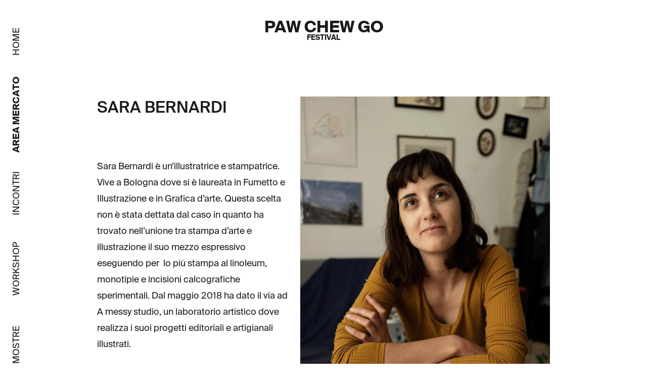

--- FILE ---
content_type: text/html; charset=utf-8
request_url: https://www.pawchewgo.com/2023/market/161/sara-bernardi
body_size: 13991
content:
<!DOCTYPE html>
<html  lang="it-it">

<head>
  <meta charset="utf-8">
  <meta name="viewport" content="width=device-width, initial-scale=1">

  <meta name="pawchewgo/config/environment" content="%7B%22modulePrefix%22%3A%22pawchewgo%22%2C%22environment%22%3A%22production%22%2C%22rootURL%22%3A%22%2F%22%2C%22locationType%22%3A%22history%22%2C%22EmberENV%22%3A%7B%22EXTEND_PROTOTYPES%22%3Afalse%2C%22FEATURES%22%3A%7B%7D%2C%22_APPLICATION_TEMPLATE_WRAPPER%22%3Afalse%2C%22_DEFAULT_ASYNC_OBSERVERS%22%3Atrue%2C%22_JQUERY_INTEGRATION%22%3Afalse%2C%22_NO_IMPLICIT_ROUTE_MODEL%22%3Atrue%2C%22_TEMPLATE_ONLY_GLIMMER_COMPONENTS%22%3Atrue%7D%2C%22APP%22%3A%7B%22name%22%3A%22pawchewgo%22%2C%22version%22%3A%221.0.0%2B77154574%22%7D%2C%22fastboot%22%3A%7B%22hostWhitelist%22%3A%5B%22pawchewgo.com%22%2C%22www.pawchewgo.com%22%5D%7D%2C%22api%22%3A%7B%22host%22%3A%22https%3A%2F%2Fpawchewgo.com%22%2C%22namespace%22%3A%22api%2Fv1%22%7D%2C%22metricsAdapters%22%3A%5B%7B%22name%22%3A%22GoogleAnalytics%22%2C%22environments%22%3A%5B%22production%22%5D%2C%22config%22%3A%7B%22id%22%3A%22UA-27608612-2%22%2C%22debug%22%3Afalse%2C%22trace%22%3Afalse%2C%22sendHitTask%22%3Atrue%7D%7D%5D%7D" />
<!-- EMBER_CLI_FASTBOOT_TITLE -->  <meta name="ember-cli-head-start" content><title>
  SARA BERNARDI - Area Mercato - PawChewGo - 2023
</title>
  <meta name="description" content="Sara Bernardi &amp;egrave; un&amp;rsquo;illustratrice e stampatrice. Vive a Bologna dove si &amp;egrave; laureata in Fumetto e Illustrazione e in Grafica d&amp;rsquo;arte. Questa scelta non &amp;egrave; stata dettata dal caso in quanto ha trovato nell&amp;rsquo;unione tra stampa d&amp;rsquo;arte e illustrazione il suo mezzo espressivo eseguendo per&amp;nbsp; lo pi&amp;ugrave; stampa al linoleum, monotipie e incisioni calcografiche sperimentali. Dal maggio 2018 ha dato il via ad A messy studio, un laboratorio artistico dove realizza i suoi progetti editoriali e artigianali illustrati.">
<meta name="ember-cli-head-end" content>

<meta name="theme-color" content="#fff">
<link rel="apple-touch-icon" href="/assets/icons/appicon-192-94080f9a8a7a7fd67d41fa6f8c66ee59.png" sizes="192x192">
<link rel="apple-touch-icon" href="/assets/icons/appicon-280-404656192b9d331534451a3e500405f8.png" sizes="280x280">
<link rel="apple-touch-icon" href="/assets/icons/appicon-512-d3886632bb4f1dd056e37a5550d0f2aa.png" sizes="512x512">
<meta name="apple-mobile-web-app-capable" content="yes">
<meta name="apple-mobile-web-app-title" content="Paw Chew Go">
<meta name="apple-mobile-web-app-status-bar-style" content="default">
<link rel="icon" href="/assets/icons/appicon-32-9c4653207685e04980b26df87a60e27c.png" sizes="32x32">

  <link rel="manifest" href="/manifest-cd5cdcb2ac42818fd7d4ab6f0ef5cedf.webmanifest">
  <meta name="msapplication-config" content="/browserconfig.xml">

  <link integrity="" rel="stylesheet" href="/assets/vendor-d41d8cd98f00b204e9800998ecf8427e.css">
<link rel="stylesheet" href="/assets/chunk.524.a9bbc836935ac4e4e930.css" integrity="sha256-d6X3i083N3Vt/RTpl8qho7kcCwuj67BHLYfTpFcYSX8= sha512-a1tsYl5u5MJm5hOZ1+6K4RP74adJmTdXfVI0A89npa4p+mg+Mf9YtM4nB6mmAykNYRQrAWM0iHBh7ox9iHzsCg==" />
  <link integrity="" rel="stylesheet" href="/assets/pawchewgo-287dd1d72e1ab9119eeacdfff73628e0.css">

  
</head>

<body>
  <script type="x/boundary" id="fastboot-body-start"></script><!---->
<section class="edition-2023">
  <nav class="menu ">
  <button class="menu__icon" type="button">
    Menu
    <span></span>
    <span></span>
    <span></span>
    <span></span>
    <span></span>
  </button>
  <ul class="menu__navigation">
    <li class="menu__navigation__item">
      <a id="ember188307" class="ember-view" href="/2023">
        home
      </a>
    </li>
    <li class="menu__navigation__item">
      <a id="ember188308" class="ember-view active" href="/2023/market">
        area mercato
      </a>
    </li>
    <li class="menu__navigation__item">
      <a id="ember188309" class="ember-view" href="/2023/talks">
        incontri
      </a>
    </li>
    <li class="menu__navigation__item">
      <a id="ember188310" class="ember-view" href="/2023/workshops">
        workshop
      </a>
    </li>
    <li class="menu__navigation__item">
      <a id="ember188311" class="ember-view" href="/2023/exhibitions">
        mostre
      </a>
    </li>
    <li class="menu__navigation__item">
      <a id="ember188312" class="ember-view" href="/2023/events">
        eventi
      </a>
    </li>
    <li class="menu__navigation__item">
      <a id="ember188313" class="ember-view" href="/2023/about">
        about
      </a>
    </li>
    <li class="menu__navigation__item">
      <a href="https://www.facebook.com/pawchewgo" target="_blank" rel="noopener noreferrer">
        <img src="/assets/edition2023/facebook-65fb27fd54c23b4a1a9f856d8c2d0453.svg" alt="Facebook">
      </a>
    </li>
    <li class="menu__navigation__item">
      <a href="https://www.instagram.com/pawchewgo" target="_blank" rel="noopener noreferrer">
        <img src="/assets/edition2023/instagram-f74a80d162f0d9c4d182ac6cd524c340.svg" alt="Facebook">
      </a>
    </li>
    <li class="menu__navigation__item">
      <a href="mailto:info@pawchewgo.com" target="_blank" rel="noopener noreferrer">
        Contattaci
      </a>
    </li>
  </ul>
</nav>
<main class="content page__market">
  <header class="page-details header pcg-header">
  <a id="ember188314" class="ember-view" href="/2023">
    <h4 class="header__title">
      <b>
        paw chew go
      </b>
    </h4>
    <h5 class="header__subtitle">
      <b>
        festival
      </b>
    </h5>
  </a>
  
</header>
<article class="illustrator__detail">
  <div class="illustrator__detail__image">
    <figure>
      <img src="https://pawchewgo.com/media/CACHE/images/markets_photo/2023/04/11/Ritratto/84ea7cc340ff95b6eda6bf6da18d5e25.jpg" alt="SARA BERNARDI">
    </figure>
      <div id="ember188315" class="ember-view animated-container ">
    
          <figure>
          <img src="https://pawchewgo.com/media/CACHE/images/markets/2023/04/11/Tigre_Sara_Bernardi/75c08375ac8d230307329e5019f4e145.jpg" alt="SARA BERNARDI">
        </figure>

    
  </div>

  </div>
    <div id="ember188320" class="ember-view animated-container ">
    
        <div class="illustrator__detail__text">
        <!---->
        <h4>
          SARA BERNARDI
        </h4>
        <p>Sara Bernardi &egrave; un&rsquo;illustratrice e stampatrice. Vive a Bologna dove si &egrave; laureata in Fumetto e Illustrazione e in Grafica d&rsquo;arte. Questa scelta non &egrave; stata dettata dal caso in quanto ha trovato nell&rsquo;unione tra stampa d&rsquo;arte e illustrazione il suo mezzo espressivo eseguendo per&nbsp; lo pi&ugrave; stampa al linoleum, monotipie e incisioni calcografiche sperimentali. Dal maggio 2018 ha dato il via ad A messy studio, un laboratorio artistico dove realizza i suoi progetti editoriali e artigianali illustrati.</p>
        <div class="illustrator__detail__links">
            <a href="http://linktr.ee/sara_bernardi_amessystudio" class="illustrator__detail__link" target="_blank" rel="noopener noreferrer">
              <img src="/assets/edition2023/website-a743b2631c51862d7883968347f5c2c8.svg" alt="Website">
              linktr.ee
            </a>
            <a href="https://www.facebook.com/sariaberra" class="illustrator__detail__link" target="_blank" rel="noopener noreferrer">
              <img src="/assets/edition2023/facebook-65fb27fd54c23b4a1a9f856d8c2d0453.svg" alt="Facebook">
              sariaberra
            </a>
            <a href="https://www.instagram.com/sara_bernardi_amessystudio/" class="illustrator__detail__link" target="_blank" rel="noopener noreferrer">
              <img src="/assets/edition2023/instagram-f74a80d162f0d9c4d182ac6cd524c340.svg" alt="Instagram">
              sara_bernardi_amessystudio
            </a>
        </div>
      </div>

  
  </div>

</article>
<h4>
  espositori
</h4>
<section class="illustrators">
  <div class="illustrators__carousel carousel">
  
      <div class="carousel__item">
  
        <a id="ember188324" class="ember-view" href="/2023/market/132/adry-de-martino">
  <article class="illustrator__item">
      
            <div id="ember188325" class="ember-view animated-container ">
    
                <figure class="illustrator__item__image">
  <img alt="ADRY DE MARTINO" src="https://pawchewgo.com/media/CACHE/images/markets/2023/04/14/lavoro/e39ce2b9c38955808d0c4f98cde990c2.jpg">
</figure>

          
  </div>

          <!---->
<h4>
  ADRY DE MARTINO
</h4>
        
  </article>
</a>
      
</div>
      <div class="carousel__item">
  
        <a id="ember188330" class="ember-view" href="/2023/market/80/alberto-casagrande">
  <article class="illustrator__item">
      
            <div id="ember188331" class="ember-view animated-container ">
    
                <figure class="illustrator__item__image">
  <img alt="ALBERTO CASAGRANDE" src="https://pawchewgo.com/media/CACHE/images/markets/2023/04/14/casagrande_lavoro/c18e8fadd19ae20079dfb78a9086ce34.jpg">
</figure>

          
  </div>

          <!---->
<h4>
  ALBERTO CASAGRANDE
</h4>
        
  </article>
</a>
      
</div>
      <div class="carousel__item">
  
        <a id="ember188336" class="ember-view" href="/2023/market/174/ale-puro">
  <article class="illustrator__item">
      
            <div id="ember188337" class="ember-view animated-container ">
    
                <figure class="illustrator__item__image">
  <img alt="ALE PURO" src="https://pawchewgo.com/media/CACHE/images/markets/2023/04/09/ale_puro_artwork/7781ec3f6ce81a76b998d11b1c9ef8f9.jpg">
</figure>

          
  </div>

          <!---->
<h4>
  ALE PURO
</h4>
        
  </article>
</a>
      
</div>
      <div class="carousel__item">
  
        <a id="ember188342" class="ember-view" href="/2023/market/222/alessandro-baronciani">
  <article class="illustrator__item">
      
            <div id="ember188343" class="ember-view animated-container ">
    
                <figure class="illustrator__item__image">
  <img alt="ALESSANDRO BARONCIANI" src="https://pawchewgo.com/media/CACHE/images/markets/2023/04/22/pawchugoBARONCIANI/1b421db6d907c8c690e15a33848ae7b8.jpg">
</figure>

          
  </div>

          <!---->
<h4>
  ALESSANDRO BARONCIANI
</h4>
        
  </article>
</a>
      
</div>
      <div class="carousel__item">
  
        <a id="ember188348" class="ember-view" href="/2023/market/212/alessandro-ripane">
  <article class="illustrator__item">
      
            <div id="ember188349" class="ember-view animated-container ">
    
                <figure class="illustrator__item__image">
  <img alt="ALESSANDRO RIPANE" src="https://pawchewgo.com/media/CACHE/images/markets/2023/04/14/Alessandro_Ripane_-_Immagine/d78acead94649df7c361a3f62e6d2c7e.jpg">
</figure>

          
  </div>

          <!---->
<h4>
  ALESSANDRO RIPANE
</h4>
        
  </article>
</a>
      
</div>
      <div class="carousel__item">
  
        <a id="ember188354" class="ember-view" href="/2023/market/83/alessia-epifani-%2F-supercandystudio">
  <article class="illustrator__item">
      
            <div id="ember188355" class="ember-view animated-container ">
    
                <figure class="illustrator__item__image">
  <img alt="ALESSIA EPIFANI / SUPERCANDYSTUDIO" src="https://pawchewgo.com/media/CACHE/images/markets/2022/04/20/Eldorado/012be2e54ee6fe718feae49360b654b3.jpg">
</figure>

          
  </div>

          <!---->
<h4>
  ALESSIA EPIFANI / SUPERCANDYSTUDIO
</h4>
        
  </article>
</a>
      
</div>
      <div class="carousel__item">
  
        <a id="ember188360" class="ember-view" href="/2023/market/123/alessio-sabbadini-%2F-chimere-semantiche">
  <article class="illustrator__item">
      
            <div id="ember188361" class="ember-view animated-container ">
    
                <figure class="illustrator__item__image">
  <img alt="ALESSIO SABBADINI / CHIMERE SEMANTICHE" src="https://pawchewgo.com/media/CACHE/images/markets/2023/04/09/Sabbadini_Illu/cb3ce4ccc544f417786c3ae91e490a6f.jpg">
</figure>

          
  </div>

          <!---->
<h4>
  ALESSIO SABBADINI / CHIMERE SEMANTICHE
</h4>
        
  </article>
</a>
      
</div>
      <div class="carousel__item">
  
        <a id="ember188366" class="ember-view" href="/2023/market/135/alvar-aaltissimo">
  <article class="illustrator__item">
      
            <div id="ember188367" class="ember-view animated-container ">
    
                <figure class="illustrator__item__image">
  <img alt="ALVAR AALTISSIMO" src="https://pawchewgo.com/media/CACHE/images/markets/2023/04/09/AAa_Tre_Ponti_sullo_stretto/7442820693c2ef5abf0ad96e2a502efa.jpg">
</figure>

          
  </div>

          <!---->
<h4>
  ALVAR AALTISSIMO
</h4>
        
  </article>
</a>
      
</div>
      <div class="carousel__item">
  
        <a id="ember188372" class="ember-view" href="/2023/market/1/andrea-manzati">
  <article class="illustrator__item">
      
            <div id="ember188373" class="ember-view animated-container ">
    
                <figure class="illustrator__item__image">
  <img alt="ANDREA MANZATI" src="https://pawchewgo.com/media/CACHE/images/markets/2023/04/04/Hugs-3/c8b813e0e3ecf93adb6401a1bdd6fe94.jpg">
</figure>

          
  </div>

          <!---->
<h4>
  ANDREA MANZATI
</h4>
        
  </article>
</a>
      
</div>
      <div class="carousel__item">
  
        <a id="ember188378" class="ember-view" href="/2023/market/175/andrea-meregalli-%2F-culomiao">
  <article class="illustrator__item">
      
            <div id="ember188379" class="ember-view animated-container ">
    
                <figure class="illustrator__item__image">
  <img alt="ANDREA MEREGALLI / CULOMIAO" src="https://pawchewgo.com/media/CACHE/images/markets/2023/04/09/culomiao_Libretti_150/2677f2f35e2487b63586d598600d0379.jpg">
</figure>

          
  </div>

          <!---->
<h4>
  ANDREA MEREGALLI / CULOMIAO
</h4>
        
  </article>
</a>
      
</div>
      <div class="carousel__item">
  
        <a id="ember188384" class="ember-view" href="/2023/market/231/andrea-musso">
  <article class="illustrator__item">
      
            <div id="ember188385" class="ember-view animated-container ">
    
                <figure class="illustrator__item__image">
  <img alt="ANDREA MUSSO" src="https://pawchewgo.com/media/CACHE/images/markets/2023/05/02/illustrazione_AndreaMusso/df3092d4a7b4f200cc00c6a24f36a774.jpg">
</figure>

          
  </div>

          <!---->
<h4>
  ANDREA MUSSO
</h4>
        
  </article>
</a>
      
</div>
      <div class="carousel__item">
  
        <a id="ember188390" class="ember-view" href="/2023/market/176/angelica-gerosa">
  <article class="illustrator__item">
      
            <div id="ember188391" class="ember-view animated-container ">
    
                <figure class="illustrator__item__image">
  <img alt="ANGELICA GEROSA" src="https://pawchewgo.com/media/CACHE/images/markets/2023/04/09/A.Gerosa_Fiori/d7f54d8e1b5c0dbe503fd9bdeafdb114.jpg">
</figure>

          
  </div>

          <!---->
<h4>
  ANGELICA GEROSA
</h4>
        
  </article>
</a>
      
</div>
      <div class="carousel__item">
  
        <a id="ember188396" class="ember-view" href="/2023/market/177/anna-dietzel">
  <article class="illustrator__item">
      
            <div id="ember188397" class="ember-view animated-container ">
    
                <figure class="illustrator__item__image">
  <img alt="ANNA DIETZEL" src="https://pawchewgo.com/media/CACHE/images/markets/2023/04/09/houseofmetal/c08b497aeb8042d04c2e4a389f1b3e67.jpg">
</figure>

          
  </div>

          <!---->
<h4>
  ANNA DIETZEL
</h4>
        
  </article>
</a>
      
</div>
      <div class="carousel__item">
  
        <a id="ember188402" class="ember-view" href="/2023/market/159/anna-fennel-hughes">
  <article class="illustrator__item">
      
            <div id="ember188403" class="ember-view animated-container ">
    
                <figure class="illustrator__item__image">
  <img alt="ANNA FENNEL HUGHES" src="https://pawchewgo.com/media/CACHE/images/markets/2023/04/14/AnnaFennelHughes_SausageMayhem_image1/a126ea3375cc8381a00bb2fff76d6e38.jpg">
</figure>

          
  </div>

          <!---->
<h4>
  ANNA FENNEL HUGHES
</h4>
        
  </article>
</a>
      
</div>
      <div class="carousel__item">
  
        <a id="ember188408" class="ember-view" href="/2023/market/178/anna-spreafico">
  <article class="illustrator__item">
      
            <div id="ember188409" class="ember-view animated-container ">
    
                <figure class="illustrator__item__image">
  <img alt="ANNA SPREAFICO" src="https://pawchewgo.com/media/CACHE/images/markets/2023/04/09/Anna_Spreafico_-_Lavoro/ce06543b9dcfb20ca8ce93e4f51d3db7.jpg">
</figure>

          
  </div>

          <!---->
<h4>
  ANNA SPREAFICO
</h4>
        
  </article>
</a>
      
</div>
      <div class="carousel__item">
  
        <a id="ember188414" class="ember-view" href="/2023/market/179/apri">
  <article class="illustrator__item">
      
            <div id="ember188415" class="ember-view animated-container ">
    
                <figure class="illustrator__item__image">
  <img alt="APRI" src="https://pawchewgo.com/media/CACHE/images/markets/2023/04/09/immagine_lavoro/05b73fd6cabe5b1ca4a0bbc45a587d67.jpg">
</figure>

          
  </div>

          <!---->
<h4>
  APRI
</h4>
        
  </article>
</a>
      
</div>
      <div class="carousel__item">
  
        <a id="ember188420" class="ember-view" href="/2023/market/229/babao">
  <article class="illustrator__item">
      
            <div id="ember188421" class="ember-view animated-container ">
    
                <figure class="illustrator__item__image">
  <img alt="BABAO" src="https://pawchewgo.com/media/CACHE/images/markets/2023/05/02/bio1/cc23b73eb06992d55d12d3a7435ae22e.jpg">
</figure>

          
  </div>

          <!---->
<h4>
  BABAO
</h4>
        
  </article>
</a>
      
</div>
      <div class="carousel__item">
  
        <a id="ember188426" class="ember-view" href="/2023/market/215/beatrice-gasca-queirazza">
  <article class="illustrator__item">
      
            <div id="ember188427" class="ember-view animated-container ">
    
                <figure class="illustrator__item__image">
  <img alt="BEATRICE GASCA QUEIRAZZA" src="https://pawchewgo.com/media/CACHE/images/markets/2023/04/14/quadrata8/f93733a49cf7fd5b19155af65f0a86c4.jpg">
</figure>

          
  </div>

          <!---->
<h4>
  BEATRICE GASCA QUEIRAZZA
</h4>
        
  </article>
</a>
      
</div>
      <div class="carousel__item">
  
        <a id="ember188432" class="ember-view" href="/2023/market/223/ciao.-discotca-italiana">
  <article class="illustrator__item">
      
            <div id="ember188433" class="ember-view animated-container ">
    
                <figure class="illustrator__item__image">
  <img alt="CIAO. DISCOTCA ITALIANA" src="https://pawchewgo.com/media/CACHE/images/markets/2023/04/22/loghino-04/44a5bf7f8304ce1d3071c89bb5cdee26.jpg">
</figure>

          
  </div>

          <!---->
<h4>
  CIAO. DISCOTCA ITALIANA
</h4>
        
  </article>
</a>
      
</div>
      <div class="carousel__item">
  
        <a id="ember188438" class="ember-view" href="/2023/market/180/cinzia-zenocchini">
  <article class="illustrator__item">
      
            <div id="ember188439" class="ember-view animated-container ">
    
                <figure class="illustrator__item__image">
  <img alt="CINZIA ZENOCCHINI" src="https://pawchewgo.com/media/CACHE/images/markets/2023/04/09/Ikea_DEF/bdf313ed93ef5518b0c92b83a1c99557.jpg">
</figure>

          
  </div>

          <!---->
<h4>
  CINZIA ZENOCCHINI
</h4>
        
  </article>
</a>
      
</div>
      <div class="carousel__item">
  
        <a id="ember188444" class="ember-view" href="/2023/market/232/ciro-trezzi">
  <article class="illustrator__item">
      
            <div id="ember188445" class="ember-view animated-container ">
    
                <figure class="illustrator__item__image">
  <img alt="CIRO TREZZI" src="https://pawchewgo.com/media/CACHE/images/markets/2023/05/02/immagine_rappresentativa/7d22e31897532ce7d258237deca7ab77.jpg">
</figure>

          
  </div>

          <!---->
<h4>
  CIRO TREZZI
</h4>
        
  </article>
</a>
      
</div>
      <div class="carousel__item">
  
        <a id="ember188450" class="ember-view" href="/2023/market/173/damiano-boldrini">
  <article class="illustrator__item">
      
            <div id="ember188451" class="ember-view animated-container ">
    
                <figure class="illustrator__item__image">
  <img alt="DAMIANO BOLDRINI" src="https://pawchewgo.com/media/CACHE/images/markets/2023/04/09/DB_CARTAGINE/7bdf0b0ce5392b45bf5ca89ca6207c82.jpg">
</figure>

          
  </div>

          <!---->
<h4>
  DAMIANO BOLDRINI
</h4>
        
  </article>
</a>
      
</div>
      <div class="carousel__item">
  
        <a id="ember188456" class="ember-view" href="/2023/market/219/daniele-melarancio">
  <article class="illustrator__item">
      
            <div id="ember188457" class="ember-view animated-container ">
    
                <figure class="illustrator__item__image">
  <img alt="DANIELE MELARANCIO" src="https://pawchewgo.com/media/CACHE/images/markets/2023/04/19/IMG_20230406_155718/10d87d592520864dd3df973fc9a174a9.jpg">
</figure>

          
  </div>

          <!---->
<h4>
  DANIELE MELARANCIO
</h4>
        
  </article>
</a>
      
</div>
      <div class="carousel__item">
  
        <a id="ember188462" class="ember-view" href="/2023/market/141/david-avogadro">
  <article class="illustrator__item">
      
            <div id="ember188463" class="ember-view animated-container ">
    
                <figure class="illustrator__item__image">
  <img alt="DAVID AVOGADRO" src="https://pawchewgo.com/media/CACHE/images/markets/2023/04/19/copertina_tutta_colpa_dei_supereroi_bricola/47193e08eebeb395b36d61373d1bc7db.jpg">
</figure>

          
  </div>

          <!---->
<h4>
  DAVID AVOGADRO
</h4>
        
  </article>
</a>
      
</div>
      <div class="carousel__item">
  
        <a id="ember188468" class="ember-view" href="/2023/market/181/davide-barco">
  <article class="illustrator__item">
      
            <div id="ember188469" class="ember-view animated-container ">
    
                <figure class="illustrator__item__image">
  <img alt="DAVIDE BARCO" src="https://pawchewgo.com/media/CACHE/images/markets/2023/04/09/Lebron_/81d2594782c0b2edc6e487e3974f3dc4.jpg">
</figure>

          
  </div>

          <!---->
<h4>
  DAVIDE BARCO
</h4>
        
  </article>
</a>
      
</div>
      <div class="carousel__item">
  
        <a id="ember188474" class="ember-view" href="/2023/market/226/debora-giudici-%2F-senz'h">
  <article class="illustrator__item">
      
            <div id="ember188475" class="ember-view animated-container ">
    
                <figure class="illustrator__item__image">
  <img alt="DEBORA GIUDICI / SENZ'H" src="https://pawchewgo.com/media/CACHE/images/markets/2023/05/02/tigrami/2777de1cd5d4320ebe2dd4b91a64439b.jpg">
</figure>

          
  </div>

          <!---->
<h4>
  DEBORA GIUDICI / SENZ'H
</h4>
        
  </article>
</a>
      
</div>
      <div class="carousel__item">
  
        <a id="ember188480" class="ember-view" href="/2023/market/129/elena-pedroli">
  <article class="illustrator__item">
      
            <div id="ember188481" class="ember-view animated-container ">
    
                <figure class="illustrator__item__image">
  <img alt="ELENA PEDROLI" src="https://pawchewgo.com/media/CACHE/images/markets/2023/04/09/EP_illustrazione/5916199a160816a43bb84b65875f498c.jpg">
</figure>

          
  </div>

          <!---->
<h4>
  ELENA PEDROLI
</h4>
        
  </article>
</a>
      
</div>
      <div class="carousel__item">
  
        <a id="ember188486" class="ember-view" href="/2023/market/220/eleonora-castagna">
  <article class="illustrator__item">
      
            <div id="ember188487" class="ember-view animated-container ">
    
                <figure class="illustrator__item__image">
  <img alt="ELEONORA CASTAGNA" src="https://pawchewgo.com/media/CACHE/images/markets/2023/04/19/Urbeturbe/7cdd94ab72f373f04e6e598a042dc237.jpg">
</figure>

          
  </div>

          <!---->
<h4>
  ELEONORA CASTAGNA
</h4>
        
  </article>
</a>
      
</div>
      <div class="carousel__item">
  
        <a id="ember188492" class="ember-view" href="/2023/market/89/elisabetta-bianchi">
  <article class="illustrator__item">
      
            <div id="ember188493" class="ember-view animated-container ">
    
                <figure class="illustrator__item__image">
  <img alt="ELISABETTA BIANCHI" src="https://pawchewgo.com/media/CACHE/images/markets/2023/05/02/01/8ef906df4690ad1be4d62d6c0b4d2833.jpg">
</figure>

          
  </div>

          <!---->
<h4>
  ELISABETTA BIANCHI
</h4>
        
  </article>
</a>
      
</div>
      <div class="carousel__item">
  
        <a id="ember188498" class="ember-view" href="/2023/market/182/emanuela-carnevale-%2F-brodino-digitale">
  <article class="illustrator__item">
      
            <div id="ember188499" class="ember-view animated-container ">
    
                <figure class="illustrator__item__image">
  <img alt="EMANUELA CARNEVALE / BRODINO DIGITALE" src="https://pawchewgo.com/media/CACHE/images/markets/2023/04/09/Illustrazione_brodinoDigitale/b4ebecc879483e1e8db6aac380086d6a.jpg">
</figure>

          
  </div>

          <!---->
<h4>
  EMANUELA CARNEVALE / BRODINO DIGITALE
</h4>
        
  </article>
</a>
      
</div>
      <div class="carousel__item">
  
        <a id="ember188504" class="ember-view" href="/2023/market/160/eneartworks">
  <article class="illustrator__item">
      
            <div id="ember188505" class="ember-view animated-container ">
    
                <figure class="illustrator__item__image">
  <img alt="ENEARTWORKS" src="https://pawchewgo.com/media/CACHE/images/markets/2023/04/14/Dead_Samurai/0a7babf156aaae68286bc139a0d56679.jpg">
</figure>

          
  </div>

          <!---->
<h4>
  ENEARTWORKS
</h4>
        
  </article>
</a>
      
</div>
      <div class="carousel__item">
  
        <a id="ember188510" class="ember-view" href="/2023/market/90/evelyn-furlan">
  <article class="illustrator__item">
      
            <div id="ember188511" class="ember-view animated-container ">
    
                <figure class="illustrator__item__image">
  <img alt="EVELYN FURLAN" src="https://pawchewgo.com/media/CACHE/images/markets/2023/04/09/IMG_2492/273e4f00927410d9311509656eb91bb0.jpeg">
</figure>

          
  </div>

          <!---->
<h4>
  EVELYN FURLAN
</h4>
        
  </article>
</a>
      
</div>
      <div class="carousel__item">
  
        <a id="ember188516" class="ember-view" href="/2023/market/166/familia-povera">
  <article class="illustrator__item">
      
            <div id="ember188517" class="ember-view animated-container ">
    
                <figure class="illustrator__item__image">
  <img alt="FAMILIA POVERA" src="https://pawchewgo.com/media/CACHE/images/markets/2023/04/14/DE0AD050-806D-4FBB-BC49-D1B73AE150AE/f66c44beedeeab90e2a412cda89a1976.JPG">
</figure>

          
  </div>

          <!---->
<h4>
  FAMILIA POVERA
</h4>
        
  </article>
</a>
      
</div>
      <div class="carousel__item">
  
        <a id="ember188522" class="ember-view" href="/2023/market/183/fanny-muggiani-piccioli">
  <article class="illustrator__item">
      
            <div id="ember188523" class="ember-view animated-container ">
    
                <figure class="illustrator__item__image">
  <img alt="FANNY MUGGIANI PICCIOLI" src="https://pawchewgo.com/media/CACHE/images/markets/2023/04/09/immagine_lavoro_muggiani_piccioli_fanny/ee032d82ee013dfeb46d3e91ad158f1d.jpg">
</figure>

          
  </div>

          <!---->
<h4>
  FANNY MUGGIANI PICCIOLI
</h4>
        
  </article>
</a>
      
</div>
      <div class="carousel__item">
  
        <a id="ember188528" class="ember-view" href="/2023/market/35/federica-bordoni-%2F-feb%C3%B2">
  <article class="illustrator__item">
      
            <div id="ember188529" class="ember-view animated-container ">
    
                <figure class="illustrator__item__image">
  <img alt="FEDERICA BORDONI / FEBÒ" src="https://pawchewgo.com/media/CACHE/images/markets/2023/04/19/FEDERICA_BORDONI__-_INVISIBLE_CITIES_-_TRUDE/37b3cbb699698cbba454d5fcf760c5f1.jpg">
</figure>

          
  </div>

          <!---->
<h4>
  FEDERICA BORDONI / FEBÒ
</h4>
        
  </article>
</a>
      
</div>
      <div class="carousel__item">
  
        <a id="ember188534" class="ember-view" href="/2023/market/184/federica-gargiulo-%2F-gargiullina">
  <article class="illustrator__item">
      
            <div id="ember188535" class="ember-view animated-container ">
    
                <figure class="illustrator__item__image">
  <img alt="FEDERICA GARGIULO / GARGIULLINA" src="https://pawchewgo.com/media/CACHE/images/markets/2023/04/09/fede__/d7ccac3825048eeccd3e6d98934d194c.jpg">
</figure>

          
  </div>

          <!---->
<h4>
  FEDERICA GARGIULO / GARGIULLINA
</h4>
        
  </article>
</a>
      
</div>
      <div class="carousel__item">
  
        <a id="ember188540" class="ember-view" href="/2023/market/227/federica-sutti-%2F-f%C3%A8">
  <article class="illustrator__item">
      
            <div id="ember188541" class="ember-view animated-container ">
    
                <figure class="illustrator__item__image">
  <img alt="FEDERICA SUTTI / FÈ" src="https://pawchewgo.com/media/CACHE/images/markets/2023/05/02/Take_Away_-_Have_an_ice_day/588f6491b1ab53c9161247545bbb1fa5.jpg">
</figure>

          
  </div>

          <!---->
<h4>
  FEDERICA SUTTI / FÈ
</h4>
        
  </article>
</a>
      
</div>
      <div class="carousel__item">
  
        <a id="ember188546" class="ember-view" href="/2023/market/92/federica-zancato">
  <article class="illustrator__item">
      
            <div id="ember188547" class="ember-view animated-container ">
    
                <figure class="illustrator__item__image">
  <img alt="FEDERICA ZANCATO" src="https://pawchewgo.com/media/CACHE/images/markets/2023/04/09/Elizabeth_II_Federica_Zancato/8b3ef266fec25787d963f8c9c0293a6f.jpg">
</figure>

          
  </div>

          <!---->
<h4>
  FEDERICA ZANCATO
</h4>
        
  </article>
</a>
      
</div>
      <div class="carousel__item">
  
        <a id="ember188552" class="ember-view" href="/2023/market/143/federico-salis">
  <article class="illustrator__item">
      
            <div id="ember188553" class="ember-view animated-container ">
    
                <figure class="illustrator__item__image">
  <img alt="FEDERICO SALIS" src="https://pawchewgo.com/media/CACHE/images/markets/2023/04/12/THE_LINE_small/d0ec9fe80c200d8289be595cc5e2e9f4.jpg">
</figure>

          
  </div>

          <!---->
<h4>
  FEDERICO SALIS
</h4>
        
  </article>
</a>
      
</div>
      <div class="carousel__item">
  
        <a id="ember188558" class="ember-view" href="/2023/market/34/fernando-cobelo">
  <article class="illustrator__item">
      
            <div id="ember188559" class="ember-view animated-container ">
    
                <figure class="illustrator__item__image">
  <img alt="FERNANDO COBELO" src="https://pawchewgo.com/media/CACHE/images/markets/2023/04/19/Fernando_Cobelo_-_illustrazione/ef3858025e4ddf2b6eb3a890518fda25.jpg">
</figure>

          
  </div>

          <!---->
<h4>
  FERNANDO COBELO
</h4>
        
  </article>
</a>
      
</div>
      <div class="carousel__item">
  
        <a id="ember188564" class="ember-view" href="/2023/market/185/francesca-futura-malanca-%2F-futura">
  <article class="illustrator__item">
      
            <div id="ember188565" class="ember-view animated-container ">
    
                <figure class="illustrator__item__image">
  <img alt="FRANCESCA FUTURA MALANCA / FUTURA" src="https://pawchewgo.com/media/CACHE/images/markets/2023/04/09/Futura_Lavoro_IoSonoCambiamento_2/ed5440db01adf2346d4d07ddb8b68180.jpg">
</figure>

          
  </div>

          <!---->
<h4>
  FRANCESCA FUTURA MALANCA / FUTURA
</h4>
        
  </article>
</a>
      
</div>
      <div class="carousel__item">
  
        <a id="ember188570" class="ember-view" href="/2023/market/218/francesco-bongiorni">
  <article class="illustrator__item">
      
            <div id="ember188571" class="ember-view animated-container ">
    
                <figure class="illustrator__item__image">
  <img alt="FRANCESCO BONGIORNI" src="https://pawchewgo.com/media/CACHE/images/markets/2023/04/14/illustrator_travel_conceptual_bongiorni_francesco_Christmas_winter_pe_ovTtTGK/3ea774c0dd1d1e197e822a39e443cd7b.jpg">
</figure>

          
  </div>

          <!---->
<h4>
  FRANCESCO BONGIORNI
</h4>
        
  </article>
</a>
      
</div>
      <div class="carousel__item">
  
        <a id="ember188576" class="ember-view" href="/2023/market/96/francesco-del-re">
  <article class="illustrator__item">
      
            <div id="ember188577" class="ember-view animated-container ">
    
                <figure class="illustrator__item__image">
  <img alt="FRANCESCO DEL RE" src="https://pawchewgo.com/media/CACHE/images/markets/2023/04/09/francesco_del_re_illustrazione/01584a90c2244decbc484a8ef14c5d53.jpg">
</figure>

          
  </div>

          <!---->
<h4>
  FRANCESCO DEL RE
</h4>
        
  </article>
</a>
      
</div>
      <div class="carousel__item">
  
        <a id="ember188582" class="ember-view" href="/2023/market/221/francesco-pirini">
  <article class="illustrator__item">
      
            <div id="ember188583" class="ember-view animated-container ">
    
                <figure class="illustrator__item__image">
  <img alt="FRANCESCO PIRINI" src="https://pawchewgo.com/media/CACHE/images/markets/2023/04/19/francesco_pirini_zodiaco_pesci/3b9b39087261ab2458af586257a546a4.jpg">
</figure>

          
  </div>

          <!---->
<h4>
  FRANCESCO PIRINI
</h4>
        
  </article>
</a>
      
</div>
      <div class="carousel__item">
  
        <a id="ember188588" class="ember-view" href="/2023/market/56/francesco-poroli">
  <article class="illustrator__item">
      
            <div id="ember188589" class="ember-view animated-container ">
    
                <figure class="illustrator__item__image">
  <img alt="FRANCESCO POROLI" src="https://pawchewgo.com/media/CACHE/images/markets/2023/04/19/opera_poroli/4c2d8d9aa7391676db3aca53435fbce5.jpg">
</figure>

          
  </div>

          <!---->
<h4>
  FRANCESCO POROLI
</h4>
        
  </article>
</a>
      
</div>
      <div class="carousel__item">
  
        <a id="ember188594" class="ember-view" href="/2023/market/235/gabriele-pino">
  <article class="illustrator__item">
      
            <div id="ember188595" class="ember-view animated-container ">
    
                <figure class="illustrator__item__image">
  <img alt="GABRIELE PINO" src="https://pawchewgo.com/media/CACHE/images/markets/2023/05/04/CHIMERA/73a2b904dd309dc80e41526610288f9c.jpg">
</figure>

          
  </div>

          <!---->
<h4>
  GABRIELE PINO
</h4>
        
  </article>
</a>
      
</div>
      <div class="carousel__item">
  
        <a id="ember188600" class="ember-view" href="/2023/market/157/gaia-petra-sana">
  <article class="illustrator__item">
      
            <div id="ember188601" class="ember-view animated-container ">
    
                <figure class="illustrator__item__image">
  <img alt="GAIA PETRA SANA" src="https://pawchewgo.com/media/CACHE/images/markets/2023/04/09/Gaia-Petra-Sana_Disegno/70c98343f1aad7bba1d9591bed1858d3.jpg">
</figure>

          
  </div>

          <!---->
<h4>
  GAIA PETRA SANA
</h4>
        
  </article>
</a>
      
</div>
      <div class="carousel__item">
  
        <a id="ember188606" class="ember-view" href="/2023/market/233/giacomo-agnello-modica">
  <article class="illustrator__item">
      
            <div id="ember188607" class="ember-view animated-container ">
    
                <figure class="illustrator__item__image">
  <img alt="GIACOMO AGNELLO MODICA" src="https://pawchewgo.com/media/CACHE/images/markets/2023/05/02/Giacomo_Agnello_Modica_Illustrazione_LQ/726f774321ba7489d05e65e9b0a0e8d9.jpg">
</figure>

          
  </div>

          <!---->
<h4>
  GIACOMO AGNELLO MODICA
</h4>
        
  </article>
</a>
      
</div>
      <div class="carousel__item">
  
        <a id="ember188612" class="ember-view" href="/2023/market/213/giada-fuccelli">
  <article class="illustrator__item">
      
            <div id="ember188613" class="ember-view animated-container ">
    
                <figure class="illustrator__item__image">
  <img alt="GIADA FUCCELLI" src="https://pawchewgo.com/media/CACHE/images/markets/2023/04/14/imma_lavoro2/31d9608c5583cb30147b4aa3f97e32ce.jpg">
</figure>

          
  </div>

          <!---->
<h4>
  GIADA FUCCELLI
</h4>
        
  </article>
</a>
      
</div>
      <div class="carousel__item">
  
        <a id="ember188618" class="ember-view" href="/2023/market/102/gianni-puri">
  <article class="illustrator__item">
      
            <div id="ember188619" class="ember-view animated-container ">
    
                <figure class="illustrator__item__image">
  <img alt="GIANNI PURI" src="https://pawchewgo.com/media/CACHE/images/markets/2023/04/09/Gianni_Puri_-_Illustrazione/15068009c6ed17bd0a3d1e1162c4da1b.jpg">
</figure>

          
  </div>

          <!---->
<h4>
  GIANNI PURI
</h4>
        
  </article>
</a>
      
</div>
      <div class="carousel__item">
  
        <a id="ember188624" class="ember-view" href="/2023/market/97/giorgia-bressan">
  <article class="illustrator__item">
      
            <div id="ember188625" class="ember-view animated-container ">
    
                <figure class="illustrator__item__image">
  <img alt="GIORGIA BRESSAN" src="https://pawchewgo.com/media/CACHE/images/markets/2023/04/09/Carta_da_parati_Bressan/6e83adc5821bc0158df801aa00825cf4.jpg">
</figure>

          
  </div>

          <!---->
<h4>
  GIORGIA BRESSAN
</h4>
        
  </article>
</a>
      
</div>
      <div class="carousel__item">
  
        <a id="ember188630" class="ember-view" href="/2023/market/187/giulia-del-mastio">
  <article class="illustrator__item">
      
            <div id="ember188631" class="ember-view animated-container ">
    
                <figure class="illustrator__item__image">
  <img alt="GIULIA DEL MASTIO" src="https://pawchewgo.com/media/CACHE/images/markets/2023/04/09/IMMAGINE_LAVORO_Giulia_Del_Mastio/a4b1b9459a5a8ebba5156ba14efc62f7.jpg">
</figure>

          
  </div>

          <!---->
<h4>
  GIULIA DEL MASTIO
</h4>
        
  </article>
</a>
      
</div>
      <div class="carousel__item">
  
        <a id="ember188636" class="ember-view" href="/2023/market/188/giulia-gardelli-%2F-p%C3%ADcaro-spazio-creativo">
  <article class="illustrator__item">
      
            <div id="ember188637" class="ember-view animated-container ">
    
                <figure class="illustrator__item__image">
  <img alt="GIULIA GARDELLI / PÍCARO SPAZIO CREATIVO" src="https://pawchewgo.com/media/CACHE/images/markets/2023/04/09/Illustrazione_Giulia_Gardelli/c900ed388cb93b5fc7383be424e5ab15.jpg">
</figure>

          
  </div>

          <!---->
<h4>
  GIULIA GARDELLI / PÍCARO SPAZIO CREATIVO
</h4>
        
  </article>
</a>
      
</div>
      <div class="carousel__item">
  
        <a id="ember188642" class="ember-view" href="/2023/market/189/giulia-messina">
  <article class="illustrator__item">
      
            <div id="ember188643" class="ember-view animated-container ">
    
                <figure class="illustrator__item__image">
  <img alt="GIULIA MESSINA" src="https://pawchewgo.com/media/CACHE/images/markets/2023/04/09/Lavoro_Giulia_Messina/7eb73e58b1c6ea83780be93d3e9fb7ea.jpg">
</figure>

          
  </div>

          <!---->
<h4>
  GIULIA MESSINA
</h4>
        
  </article>
</a>
      
</div>
      <div class="carousel__item">
  
        <a id="ember188648" class="ember-view" href="/2023/market/190/gloria-di-bella">
  <article class="illustrator__item">
      
            <div id="ember188649" class="ember-view animated-container ">
    
                <figure class="illustrator__item__image">
  <img alt="GLORIA DI BELLA" src="https://pawchewgo.com/media/CACHE/images/markets/2023/04/09/Gloria_Di_Bella_illo/aed492f5734f2cb9c879540d3de404fa.jpg">
</figure>

          
  </div>

          <!---->
<h4>
  GLORIA DI BELLA
</h4>
        
  </article>
</a>
      
</div>
      <div class="carousel__item">
  
        <a id="ember188654" class="ember-view" href="/2023/market/186/goga-mason">
  <article class="illustrator__item">
      
            <div id="ember188655" class="ember-view animated-container ">
    
                <figure class="illustrator__item__image">
  <img alt="GOGA MASON" src="https://pawchewgo.com/media/CACHE/images/markets/2023/04/09/Immagine_lavoro_goga_mason/4e2d6940c1d7618468019e2a6b88a9b7.jpg">
</figure>

          
  </div>

          <!---->
<h4>
  GOGA MASON
</h4>
        
  </article>
</a>
      
</div>
      <div class="carousel__item">
  
        <a id="ember188660" class="ember-view" href="/2023/market/191/helga-aversa">
  <article class="illustrator__item">
      
            <div id="ember188661" class="ember-view animated-container ">
    
                <figure class="illustrator__item__image">
  <img alt="HELGA AVERSA" src="https://pawchewgo.com/media/CACHE/images/markets/2023/04/09/Helgaversa__illustrazione/ece21a47ce9cf520a78da7042b487514.jpg">
</figure>

          
  </div>

          <!---->
<h4>
  HELGA AVERSA
</h4>
        
  </article>
</a>
      
</div>
      <div class="carousel__item">
  
        <a id="ember188666" class="ember-view" href="/2023/market/146/irene-ghillani">
  <article class="illustrator__item">
      
            <div id="ember188667" class="ember-view animated-container ">
    
                <figure class="illustrator__item__image">
  <img alt="IRENE GHILLANI" src="https://pawchewgo.com/media/CACHE/images/markets/2023/04/12/Irene_Ghillani_-_mio_lavoro/564f641c8eae02f49e6d9f97452b9d96.jpg">
</figure>

          
  </div>

          <!---->
<h4>
  IRENE GHILLANI
</h4>
        
  </article>
</a>
      
</div>
      <div class="carousel__item">
  
        <a id="ember188672" class="ember-view" href="/2023/market/103/isabella-bersellini">
  <article class="illustrator__item">
      
            <div id="ember188673" class="ember-view animated-container ">
    
                <figure class="illustrator__item__image">
  <img alt="ISABELLA BERSELLINI" src="https://pawchewgo.com/media/CACHE/images/markets/2023/04/09/Isabella_Bersellini/654dba4ec424f1cf90582c9eed0fcd1f.jpg">
</figure>

          
  </div>

          <!---->
<h4>
  ISABELLA BERSELLINI
</h4>
        
  </article>
</a>
      
</div>
      <div class="carousel__item">
  
        <a id="ember188678" class="ember-view" href="/2023/market/148/jacopo-oliveri-%2F-fatomale">
  <article class="illustrator__item">
      
            <div id="ember188679" class="ember-view animated-container ">
    
                <figure class="illustrator__item__image">
  <img alt="JACOPO OLIVERI / FATOMALE" src="https://pawchewgo.com/media/CACHE/images/markets/2023/04/14/arancine/8743f934556d902b43f9dff431c3f55c.jpg">
</figure>

          
  </div>

          <!---->
<h4>
  JACOPO OLIVERI / FATOMALE
</h4>
        
  </article>
</a>
      
</div>
      <div class="carousel__item">
  
        <a id="ember188684" class="ember-view" href="/2023/market/192/jacopo-riva-%2F-jeugov">
  <article class="illustrator__item">
      
            <div id="ember188685" class="ember-view animated-container ">
    
                <figure class="illustrator__item__image">
  <img alt="JACOPO RIVA / JEUGOV" src="https://pawchewgo.com/media/CACHE/images/markets/2023/04/09/Giugno_Jeugov/0d675bed7324518b82f72ed5c6829b4f.jpg">
</figure>

          
  </div>

          <!---->
<h4>
  JACOPO RIVA / JEUGOV
</h4>
        
  </article>
</a>
      
</div>
      <div class="carousel__item">
  
        <a id="ember188690" class="ember-view" href="/2023/market/193/juls-criveller">
  <article class="illustrator__item">
      
            <div id="ember188691" class="ember-view animated-container ">
    
                <figure class="illustrator__item__image">
  <img alt="JULS CRIVELLER" src="https://pawchewgo.com/media/CACHE/images/markets/2023/04/09/julscriveller-1/609e7e23943783bf675c2eb8744c49ce.jpg">
</figure>

          
  </div>

          <!---->
<h4>
  JULS CRIVELLER
</h4>
        
  </article>
</a>
      
</div>
      <div class="carousel__item">
  
        <a id="ember188696" class="ember-view" href="/2023/market/194/laura-guerra-%2F-drawingfish">
  <article class="illustrator__item">
      
            <div id="ember188697" class="ember-view animated-container ">
    
                <figure class="illustrator__item__image">
  <img alt="LAURA GUERRA / DRAWINGFISH" src="https://pawchewgo.com/media/CACHE/images/markets/2023/04/09/La_distanza/27f13cc20ff2b984e93f10a02e7f9143.jpg">
</figure>

          
  </div>

          <!---->
<h4>
  LAURA GUERRA / DRAWINGFISH
</h4>
        
  </article>
</a>
      
</div>
      <div class="carousel__item">
  
        <a id="ember188702" class="ember-view" href="/2023/market/104/lilia-miceli">
  <article class="illustrator__item">
      
            <div id="ember188703" class="ember-view animated-container ">
    
                <figure class="illustrator__item__image">
  <img alt="LILIA MICELI" src="https://pawchewgo.com/media/CACHE/images/markets/2023/04/09/LiliaMiceli_Illo/86fbe6bdb05ce64fd76c5672673c3652.jpg">
</figure>

          
  </div>

          <!---->
<h4>
  LILIA MICELI
</h4>
        
  </article>
</a>
      
</div>
      <div class="carousel__item">
  
        <a id="ember188708" class="ember-view" href="/2023/market/228/lorenzo-bartolucci">
  <article class="illustrator__item">
      
            <div id="ember188709" class="ember-view animated-container ">
    
                <figure class="illustrator__item__image">
  <img alt="LORENZO BARTOLUCCI" src="https://pawchewgo.com/media/CACHE/images/markets/2023/05/02/a/746924ddcaeb27deb0f8d477ff4934bb.jpg">
</figure>

          
  </div>

          <!---->
<h4>
  LORENZO BARTOLUCCI
</h4>
        
  </article>
</a>
      
</div>
      <div class="carousel__item">
  
        <a id="ember188714" class="ember-view" href="/2023/market/195/luca-bretani">
  <article class="illustrator__item">
      
            <div id="ember188715" class="ember-view animated-container ">
    
                <figure class="illustrator__item__image">
  <img alt="LUCA BRETANI" src="https://pawchewgo.com/media/CACHE/images/markets/2023/04/09/LucaBretani_lavoro/28c322ef9ac6469d1942ed345c71746c.jpg">
</figure>

          
  </div>

          <!---->
<h4>
  LUCA BRETANI
</h4>
        
  </article>
</a>
      
</div>
      <div class="carousel__item">
  
        <a id="ember188720" class="ember-view" href="/2023/market/106/luca-d'urbino">
  <article class="illustrator__item">
      
            <div id="ember188721" class="ember-view animated-container ">
    
                <figure class="illustrator__item__image">
  <img alt="LUCA D'URBINO" src="https://pawchewgo.com/media/CACHE/images/markets/2023/04/14/Opera_DUrbino/49b8dda47e4566185609cf70a1ec0caf.jpg">
</figure>

          
  </div>

          <!---->
<h4>
  LUCA D'URBINO
</h4>
        
  </article>
</a>
      
</div>
      <div class="carousel__item">
  
        <a id="ember188726" class="ember-view" href="/2023/market/150/lucangelo-bracci-%2F-testasecca">
  <article class="illustrator__item">
      
            <div id="ember188727" class="ember-view animated-container ">
    
                <figure class="illustrator__item__image">
  <img alt="LUCANGELO BRACCI / TESTASECCA" src="https://pawchewgo.com/media/CACHE/images/markets/2023/04/09/Opera_senza_titolo_4/f511d60a2bd5437f1c7d12d7ac0c1f6d.jpg">
</figure>

          
  </div>

          <!---->
<h4>
  LUCANGELO BRACCI / TESTASECCA
</h4>
        
  </article>
</a>
      
</div>
      <div class="carousel__item">
  
        <a id="ember188732" class="ember-view" href="/2023/market/196/lucia-catellani">
  <article class="illustrator__item">
      
            <div id="ember188733" class="ember-view animated-container ">
    
                <figure class="illustrator__item__image">
  <img alt="LUCIA CATELLANI" src="https://pawchewgo.com/media/CACHE/images/markets/2023/04/09/lucia_catellani_illo/d6b6bdc22d257be2fb9f5bd92bff94fa.jpg">
</figure>

          
  </div>

          <!---->
<h4>
  LUCIA CATELLANI
</h4>
        
  </article>
</a>
      
</div>
      <div class="carousel__item">
  
        <a id="ember188738" class="ember-view" href="/2023/market/149/lucia-de-marco">
  <article class="illustrator__item">
      
            <div id="ember188739" class="ember-view animated-container ">
    
                <figure class="illustrator__item__image">
  <img alt="LUCIA DE MARCO" src="https://pawchewgo.com/media/CACHE/images/markets/2022/04/14/ILLUSTRAZIONE/306edf55d4eea9966538235facc061f6.jpg">
</figure>

          
  </div>

          <!---->
<h4>
  LUCIA DE MARCO
</h4>
        
  </article>
</a>
      
</div>
      <div class="carousel__item">
  
        <a id="ember188744" class="ember-view" href="/2023/market/207/ludovica-cefalo-%2F-spazio-creativo-picar%C3%B2">
  <article class="illustrator__item">
      
            <div id="ember188745" class="ember-view animated-container ">
    
                <figure class="illustrator__item__image">
  <img alt="LUDOVICA CEFALO / SPAZIO CREATIVO PICARÒ" src="https://pawchewgo.com/media/CACHE/images/markets/2023/04/11/bellezza/dafb34a5fdc318ab9aba436c047f44ed.jpg">
</figure>

          
  </div>

          <!---->
<h4>
  LUDOVICA CEFALO / SPAZIO CREATIVO PICARÒ
</h4>
        
  </article>
</a>
      
</div>
      <div class="carousel__item">
  
        <a id="ember188750" class="ember-view" href="/2023/market/121/luigi-leuce">
  <article class="illustrator__item">
      
            <div id="ember188751" class="ember-view animated-container ">
    
                <figure class="illustrator__item__image">
  <img alt="LUIGI LEUCE" src="https://pawchewgo.com/media/CACHE/images/markets/2023/04/11/sogna_in_grande/4bd873d5a9f8edeaf9c6b66a1194038a.jpg">
</figure>

          
  </div>

          <!---->
<h4>
  LUIGI LEUCE
</h4>
        
  </article>
</a>
      
</div>
      <div class="carousel__item">
  
        <a id="ember188756" class="ember-view" href="/2023/market/206/mara-pidello">
  <article class="illustrator__item">
      
            <div id="ember188757" class="ember-view animated-container ">
    
                <figure class="illustrator__item__image">
  <img alt="MARA PIDELLO" src="https://pawchewgo.com/media/CACHE/images/markets/2023/04/11/Mara_Pidello-01/213356a15667835078f0707dfb235721.jpg">
</figure>

          
  </div>

          <!---->
<h4>
  MARA PIDELLO
</h4>
        
  </article>
</a>
      
</div>
      <div class="carousel__item">
  
        <a id="ember188762" class="ember-view" href="/2023/market/171/marcella-peluffo-%2F-autori-di-immagini">
  <article class="illustrator__item">
      
            <div id="ember188763" class="ember-view animated-container ">
    
                <figure class="illustrator__item__image">
  <img alt="MARCELLA PELUFFO / AUTORI DI IMMAGINI" src="https://pawchewgo.com/media/CACHE/images/markets/2023/04/22/FOTO-_logo_AI/83cc2a3787c296572ca432daef3df57d.jpg">
</figure>

          
  </div>

          <!---->
<h4>
  MARCELLA PELUFFO / AUTORI DI IMMAGINI
</h4>
        
  </article>
</a>
      
</div>
      <div class="carousel__item">
  
        <a id="ember188768" class="ember-view" href="/2023/market/214/marco-cazzato">
  <article class="illustrator__item">
      
            <div id="ember188769" class="ember-view animated-container ">
    
                <figure class="illustrator__item__image">
  <img alt="MARCO CAZZATO" src="https://pawchewgo.com/media/CACHE/images/markets/2023/04/14/ride/3d0faa43e6d517bbb21c02cc5a972a5d.jpg">
</figure>

          
  </div>

          <!---->
<h4>
  MARCO CAZZATO
</h4>
        
  </article>
</a>
      
</div>
      <div class="carousel__item">
  
        <a id="ember188774" class="ember-view" href="/2023/market/59/marco-goran-romano">
  <article class="illustrator__item">
      
            <div id="ember188775" class="ember-view animated-container ">
    
                <figure class="illustrator__item__image">
  <img alt="MARCO GORAN ROMANO" src="https://pawchewgo.com/media/CACHE/images/markets/2023/05/02/Americano_003/a83f75f231028e37a47512f28401dca5.jpg">
</figure>

          
  </div>

          <!---->
<h4>
  MARCO GORAN ROMANO
</h4>
        
  </article>
</a>
      
</div>
      <div class="carousel__item">
  
        <a id="ember188780" class="ember-view" href="/2023/market/205/marco-meloni">
  <article class="illustrator__item">
      
            <div id="ember188781" class="ember-view animated-container ">
    
                <figure class="illustrator__item__image">
  <img alt="MARCO MELONI" src="https://pawchewgo.com/media/CACHE/images/markets/2023/04/11/MARCO_MELONI_-_WORK_PCG23/1053b4b7bd9f606ff8b14876047df062.jpg">
</figure>

          
  </div>

          <!---->
<h4>
  MARCO MELONI
</h4>
        
  </article>
</a>
      
</div>
      <div class="carousel__item">
  
        <a id="ember188786" class="ember-view" href="/2023/market/204/marco-nicotra-%2F-bolo-paper">
  <article class="illustrator__item">
      
            <div id="ember188787" class="ember-view animated-container ">
    
                <figure class="illustrator__item__image">
  <img alt="MARCO NICOTRA / BOLO PAPER" src="https://pawchewgo.com/media/CACHE/images/markets/2023/04/11/thumb-polizia/28e2d88d66d455f5ca42b466765a42f6.jpg">
</figure>

          
  </div>

          <!---->
<h4>
  MARCO NICOTRA / BOLO PAPER
</h4>
        
  </article>
</a>
      
</div>
      <div class="carousel__item">
  
        <a id="ember188792" class="ember-view" href="/2023/market/208/marica-zottino">
  <article class="illustrator__item">
      
            <div id="ember188793" class="ember-view animated-container ">
    
                <figure class="illustrator__item__image">
  <img alt="MARICA ZOTTINO" src="https://pawchewgo.com/media/CACHE/images/markets/2023/04/12/ama/c67b654039253311dd1657ea2c32cd96.jpg">
</figure>

          
  </div>

          <!---->
<h4>
  MARICA ZOTTINO
</h4>
        
  </article>
</a>
      
</div>
      <div class="carousel__item">
  
        <a id="ember188798" class="ember-view" href="/2023/market/108/martina-filippella">
  <article class="illustrator__item">
      
            <div id="ember188799" class="ember-view animated-container ">
    
                <figure class="illustrator__item__image">
  <img alt="MARTINA FILIPPELLA" src="https://pawchewgo.com/media/CACHE/images/markets/2023/04/14/ddb_immagine/0af86a51197810159a894d8701b6916f.jpg">
</figure>

          
  </div>

          <!---->
<h4>
  MARTINA FILIPPELLA
</h4>
        
  </article>
</a>
      
</div>
      <div class="carousel__item">
  
        <a id="ember188804" class="ember-view" href="/2023/market/61/massimo-caccia">
  <article class="illustrator__item">
      
            <div id="ember188805" class="ember-view animated-container ">
    
                <figure class="illustrator__item__image">
  <img alt="MASSIMO CACCIA" src="https://pawchewgo.com/media/CACHE/images/markets/2023/04/19/immagine_Massimo_Caccia/d52a98160b2c049535be70d5c9297544.jpg">
</figure>

          
  </div>

          <!---->
<h4>
  MASSIMO CACCIA
</h4>
        
  </article>
</a>
      
</div>
      <div class="carousel__item">
  
        <a id="ember188810" class="ember-view" href="/2023/market/211/meme-gallery">
  <article class="illustrator__item">
      
            <div id="ember188811" class="ember-view animated-container ">
    
                <figure class="illustrator__item__image">
  <img alt="MEME GALLERY" src="https://pawchewgo.com/media/CACHE/images/markets/2023/04/14/Stampe_20x20-4_1_lavoro_Giulia_Hartz/2704623059eb5c041da4af35380d666a.jpg">
</figure>

          
  </div>

          <!---->
<h4>
  MEME GALLERY
</h4>
        
  </article>
</a>
      
</div>
      <div class="carousel__item">
  
        <a id="ember188816" class="ember-view" href="/2023/market/203/michele-bruttomesso">
  <article class="illustrator__item">
      
            <div id="ember188817" class="ember-view animated-container ">
    
                <figure class="illustrator__item__image">
  <img alt="MICHELE BRUTTOMESSO" src="https://pawchewgo.com/media/CACHE/images/markets/2023/04/11/Bruttomesso_esempio-lavoro_Book_Lovers/4b6c5f4abf360608a1d1269640b5ae31.jpg">
</figure>

          
  </div>

          <!---->
<h4>
  MICHELE BRUTTOMESSO
</h4>
        
  </article>
</a>
      
</div>
      <div class="carousel__item">
  
        <a id="ember188822" class="ember-view" href="/2023/market/216/naki">
  <article class="illustrator__item">
      
            <div id="ember188823" class="ember-view animated-container ">
    
                <figure class="illustrator__item__image">
  <img alt="NAKI" src="https://pawchewgo.com/media/CACHE/images/markets/2023/04/14/naki-artwork-paw/90df07cbca2c159b487e6459922cbe7e.jpg">
</figure>

          
  </div>

          <!---->
<h4>
  NAKI
</h4>
        
  </article>
</a>
      
</div>
      <div class="carousel__item">
  
        <a id="ember188828" class="ember-view" href="/2023/market/202/naomi-vona">
  <article class="illustrator__item">
      
            <div id="ember188829" class="ember-view animated-container ">
    
                <figure class="illustrator__item__image">
  <img alt="NAOMI VONA" src="https://pawchewgo.com/media/CACHE/images/markets/2023/04/11/Naomi_Vona_All_In_All/d2f5366138f1a22689cca3e1e436822b.jpg">
</figure>

          
  </div>

          <!---->
<h4>
  NAOMI VONA
</h4>
        
  </article>
</a>
      
</div>
      <div class="carousel__item">
  
        <a id="ember188834" class="ember-view" href="/2023/market/201/nicola-giorgio">
  <article class="illustrator__item">
      
            <div id="ember188835" class="ember-view animated-container ">
    
                <figure class="illustrator__item__image">
  <img alt="NICOLA GIORGIO" src="https://pawchewgo.com/media/CACHE/images/markets/2023/04/11/nicola_giorgio_-_un_lavoro/262af2f7d90b1a7499171ef7134ceada.jpg">
</figure>

          
  </div>

          <!---->
<h4>
  NICOLA GIORGIO
</h4>
        
  </article>
</a>
      
</div>
      <div class="carousel__item">
  
        <a id="ember188840" class="ember-view" href="/2023/market/130/nicol%C3%B2-canova">
  <article class="illustrator__item">
      
            <div id="ember188841" class="ember-view animated-container ">
    
                <figure class="illustrator__item__image">
  <img alt="NICOLÒ CANOVA" src="https://pawchewgo.com/media/CACHE/images/markets/2023/04/19/illustrazione-Canova/d3688db187ef042dfda97a8c9cdbb4b5.jpg">
</figure>

          
  </div>

          <!---->
<h4>
  NICOLÒ CANOVA
</h4>
        
  </article>
</a>
      
</div>
      <div class="carousel__item">
  
        <a id="ember188846" class="ember-view" href="/2023/market/230/paola-pollaz">
  <article class="illustrator__item">
      
            <div id="ember188847" class="ember-view animated-container ">
    
                <figure class="illustrator__item__image">
  <img alt="PAOLA POLLAZ" src="https://pawchewgo.com/media/CACHE/images/markets/2023/05/02/pollaz_lavoro/1ce1bd23de7ddff089534cf2a99a2376.jpg">
</figure>

          
  </div>

          <!---->
<h4>
  PAOLA POLLAZ
</h4>
        
  </article>
</a>
      
</div>
      <div class="carousel__item">
  
        <a id="ember188852" class="ember-view" href="/2023/market/6/retroaestetica">
  <article class="illustrator__item">
      
            <div id="ember188853" class="ember-view animated-container ">
    
                <figure class="illustrator__item__image">
  <img alt="RETROAESTETICA" src="https://pawchewgo.com/media/CACHE/images/markets/2023/04/19/lavori_RETROAESTETICA/30dfecd9c435937169919f8abd7c059c.jpg">
</figure>

          
  </div>

          <!---->
<h4>
  RETROAESTETICA
</h4>
        
  </article>
</a>
      
</div>
      <div class="carousel__item">
  
        <a id="ember188858" class="ember-view" href="/2023/market/200/riccardo-cusimano">
  <article class="illustrator__item">
      
            <div id="ember188859" class="ember-view animated-container ">
    
                <figure class="illustrator__item__image">
  <img alt="RICCARDO CUSIMANO" src="https://pawchewgo.com/media/CACHE/images/markets/2023/04/11/Riccardo_Cusimano_-_illustrazione/33d2dcc7a7e90657a810ec5e19422953.jpg">
</figure>

          
  </div>

          <!---->
<h4>
  RICCARDO CUSIMANO
</h4>
        
  </article>
</a>
      
</div>
      <div class="carousel__item">
  
        <a id="ember188864" class="ember-view" href="/2023/market/111/riccardo-guasco">
  <article class="illustrator__item">
      
            <div id="ember188865" class="ember-view animated-container ">
    
                <figure class="illustrator__item__image">
  <img alt="RICCARDO GUASCO" src="https://pawchewgo.com/media/CACHE/images/markets/2023/04/11/Tonic_no_Tonic/b05e4a011bf91d9457bd43a12a3c0553.jpg">
</figure>

          
  </div>

          <!---->
<h4>
  RICCARDO GUASCO
</h4>
        
  </article>
</a>
      
</div>
      <div class="carousel__item">
  
        <a id="ember188870" class="ember-view" href="/2023/market/224/roberto-balocco-%2F-lepalle">
  <article class="illustrator__item">
      
            <div id="ember188871" class="ember-view animated-container ">
    
                <figure class="illustrator__item__image">
  <img alt="ROBERTO BALOCCO / LEPALLE" src="https://pawchewgo.com/media/CACHE/images/markets/2023/04/22/LePalle_Elvis_LR/c5449654d4ee547aacae9c826c494482.jpg">
</figure>

          
  </div>

          <!---->
<h4>
  ROBERTO BALOCCO / LEPALLE
</h4>
        
  </article>
</a>
      
</div>
      <div class="carousel__item">
  
        <a id="ember188876" class="ember-view" href="/2023/market/217/roberto-blefari-%2F-hikimi">
  <article class="illustrator__item">
      
            <div id="ember188877" class="ember-view animated-container ">
    
                <figure class="illustrator__item__image">
  <img alt="ROBERTO BLEFARI / HIKIMI" src="https://pawchewgo.com/media/CACHE/images/markets/2023/04/14/hikimi_show_your_colours/b05848c68d34728b44fc187240c7712d.jpg">
</figure>

          
  </div>

          <!---->
<h4>
  ROBERTO BLEFARI / HIKIMI
</h4>
        
  </article>
</a>
      
</div>
      <div class="carousel__item">
  
        <a id="ember188882" class="ember-view" href="/2023/market/112/saleh-kazemi">
  <article class="illustrator__item">
      
            <div id="ember188883" class="ember-view animated-container ">
    
                <figure class="illustrator__item__image">
  <img alt="SALEH KAZEMI" src="https://pawchewgo.com/media/CACHE/images/markets/2023/04/14/23-Saleh-Kazemi-documentary-drawing-Everyday-scenes-iranian-artist-il_PBeOI89/b07e57c0a8709a00972bb6d09932f9fb.jpg">
</figure>

          
  </div>

          <!---->
<h4>
  SALEH KAZEMI
</h4>
        
  </article>
</a>
      
</div>
      <div class="carousel__item">
  
        <a id="ember188888" class="ember-view" href="/2023/market/113/salvatore-giommarresi">
  <article class="illustrator__item">
      
            <div id="ember188889" class="ember-view animated-container ">
    
                <figure class="illustrator__item__image">
  <img alt="SALVATORE GIOMMARRESI" src="https://pawchewgo.com/media/CACHE/images/markets/2023/04/19/FEAR1/5b516589c3dca3f233b9c2724f6a7c29.jpg">
</figure>

          
  </div>

          <!---->
<h4>
  SALVATORE GIOMMARRESI
</h4>
        
  </article>
</a>
      
</div>
      <div class="carousel__item">
  
        <a id="ember188894" class="ember-view" href="/2023/market/225/sandro-fieno-%2F-pandrocchia">
  <article class="illustrator__item">
      
            <div id="ember188895" class="ember-view animated-container ">
    
                <figure class="illustrator__item__image">
  <img alt="SANDRO FIENO / PANDROCCHIA" src="https://pawchewgo.com/media/CACHE/images/markets/2023/04/22/Skaters/cc487eb7ad585c4853b2b969c7e773ef.jpg">
</figure>

          
  </div>

          <!---->
<h4>
  SANDRO FIENO / PANDROCCHIA
</h4>
        
  </article>
</a>
      
</div>
      <div class="carousel__item">
  
        <a id="ember188900" class="ember-view active" href="/2023/market/161/sara-bernardi">
  <article class="illustrator__item">
      
            <div id="ember188901" class="ember-view animated-container ">
    
                <figure class="illustrator__item__image">
  <img alt="SARA BERNARDI" src="https://pawchewgo.com/media/CACHE/images/markets/2023/04/11/Tigre_Sara_Bernardi/75c08375ac8d230307329e5019f4e145.jpg">
</figure>

          
  </div>

          <!---->
<h4>
  SARA BERNARDI
</h4>
        
  </article>
</a>
      
</div>
      <div class="carousel__item">
  
        <a id="ember188905" class="ember-view" href="/2023/market/199/sara-priorelli">
  <article class="illustrator__item">
      
            <div id="ember188906" class="ember-view animated-container ">
    
                <figure class="illustrator__item__image">
  <img alt="SARA PRIORELLI" src="https://pawchewgo.com/media/CACHE/images/markets/2023/04/11/lavoro1/cbd3e89605b3c386bb95831579b50adf.jpg">
</figure>

          
  </div>

          <!---->
<h4>
  SARA PRIORELLI
</h4>
        
  </article>
</a>
      
</div>
      <div class="carousel__item">
  
        <a id="ember188911" class="ember-view" href="/2023/market/115/sara-stefanini">
  <article class="illustrator__item">
      
            <div id="ember188912" class="ember-view animated-container ">
    
                <figure class="illustrator__item__image">
  <img alt="SARA STEFANINI" src="https://pawchewgo.com/media/CACHE/images/markets/2023/04/12/Serigrafia_Echinacea/3a8878bcc0b99797dab4e76d973a13cf.jpg">
</figure>

          
  </div>

          <!---->
<h4>
  SARA STEFANINI
</h4>
        
  </article>
</a>
      
</div>
      <div class="carousel__item">
  
        <a id="ember188917" class="ember-view" href="/2023/market/162/serena-gianoli">
  <article class="illustrator__item">
      
            <div id="ember188918" class="ember-view animated-container ">
    
                <figure class="illustrator__item__image">
  <img alt="SERENA GIANOLI" src="https://pawchewgo.com/media/CACHE/images/markets/2023/04/11/TalesOfMenAndPlants_SerenaGianoli/e881eae0b703148b9cb9e99fb189a47e.jpg">
</figure>

          
  </div>

          <!---->
<h4>
  SERENA GIANOLI
</h4>
        
  </article>
</a>
      
</div>
      <div class="carousel__item">
  
        <a id="ember188923" class="ember-view" href="/2023/market/209/silvia-bairo">
  <article class="illustrator__item">
      
            <div id="ember188924" class="ember-view animated-container ">
    
                <figure class="illustrator__item__image">
  <img alt="SILVIA BAIRO" src="https://pawchewgo.com/media/CACHE/images/markets/2023/04/12/Silvia_Bairo_illustrazione/ff556cd1b0a16c4bbfbecf2104a3331f.jpg">
</figure>

          
  </div>

          <!---->
<h4>
  SILVIA BAIRO
</h4>
        
  </article>
</a>
      
</div>
      <div class="carousel__item">
  
        <a id="ember188929" class="ember-view" href="/2023/market/198/silvia-reginato">
  <article class="illustrator__item">
      
            <div id="ember188930" class="ember-view animated-container ">
    
                <figure class="illustrator__item__image">
  <img alt="SILVIA REGINATO" src="https://pawchewgo.com/media/CACHE/images/markets/2023/04/11/illustrazione_pawchewgo_Silvia_Reginato/0983a945c1e995bb64b45cbd78bd5bf2.jpg">
</figure>

          
  </div>

          <!---->
<h4>
  SILVIA REGINATO
</h4>
        
  </article>
</a>
      
</div>
      <div class="carousel__item">
  
        <a id="ember188935" class="ember-view" href="/2023/market/234/sofia-paravicini">
  <article class="illustrator__item">
      
            <div id="ember188936" class="ember-view animated-container ">
    
                <figure class="illustrator__item__image">
  <img alt="SOFIA PARAVICINI" src="https://pawchewgo.com/media/CACHE/images/markets/2023/05/03/Nest_Paravicini/8e9ea360588cb046d1d703d31350efef.jpg">
</figure>

          
  </div>

          <!---->
<h4>
  SOFIA PARAVICINI
</h4>
        
  </article>
</a>
      
</div>
      <div class="carousel__item">
  
        <a id="ember188941" class="ember-view" href="/2023/market/210/sofia-romagnolo-%2F-azzurroscuro">
  <article class="illustrator__item">
      
            <div id="ember188942" class="ember-view animated-container ">
    
                <figure class="illustrator__item__image">
  <img alt="SOFIA ROMAGNOLO / AZZURROSCURO" src="https://pawchewgo.com/media/CACHE/images/markets/2023/04/12/Sofia_Romagnolo_Gym_Girls/5cb7ada42c55b5ef3193b05e098e8fc4.jpg">
</figure>

          
  </div>

          <!---->
<h4>
  SOFIA ROMAGNOLO / AZZURROSCURO
</h4>
        
  </article>
</a>
      
</div>
      <div class="carousel__item">
  
        <a id="ember188947" class="ember-view" href="/2023/market/4/susanna-alberti">
  <article class="illustrator__item">
      
            <div id="ember188948" class="ember-view animated-container ">
    
                <figure class="illustrator__item__image">
  <img alt="SUSANNA ALBERTI" src="https://pawchewgo.com/media/CACHE/images/markets/2023/04/19/Cat_Lover_150dpi/43066b12da4a0a54e5b07985a18c7c64.jpg">
</figure>

          
  </div>

          <!---->
<h4>
  SUSANNA ALBERTI
</h4>
        
  </article>
</a>
      
</div>
      <div class="carousel__item">
  
        <a id="ember188953" class="ember-view" href="/2023/market/71/teatro-balocco">
  <article class="illustrator__item">
      
            <div id="ember188954" class="ember-view animated-container ">
    
                <figure class="illustrator__item__image">
  <img alt="TEATRO BALOCCO" src="https://pawchewgo.com/media/CACHE/images/markets/2023/05/02/artwork-TEATROBALOCCO_2/0cec00d6df8135b1e78afd9288ec5085.jpg">
</figure>

          
  </div>

          <!---->
<h4>
  TEATRO BALOCCO
</h4>
        
  </article>
</a>
      
</div>
      <div class="carousel__item">
  
        <a id="ember188959" class="ember-view" href="/2023/market/118/this-is-not-a-love-song">
  <article class="illustrator__item">
      
            <div id="ember188960" class="ember-view animated-container ">
    
                <figure class="illustrator__item__image">
  <img alt="THIS IS NOT A LOVE SONG" src="https://pawchewgo.com/media/CACHE/images/markets/2023/04/11/prodotto2/f4408136d739310f4e3e148dc25e6913.jpg">
</figure>

          
  </div>

          <!---->
<h4>
  THIS IS NOT A LOVE SONG
</h4>
        
  </article>
</a>
      
</div>
      <div class="carousel__item">
  
        <a id="ember188965" class="ember-view" href="/2023/market/137/timidessen">
  <article class="illustrator__item">
      
            <div id="ember188966" class="ember-view animated-container ">
    
                <figure class="illustrator__item__image">
  <img alt="TIMIDESSEN" src="https://pawchewgo.com/media/CACHE/images/markets/2023/04/11/Lavoro_Timidessen/9385a8f4923f5f834e10616df71ca250.jpg">
</figure>

          
  </div>

          <!---->
<h4>
  TIMIDESSEN
</h4>
        
  </article>
</a>
      
</div>
      <div class="carousel__item">
  
        <a id="ember188971" class="ember-view" href="/2023/market/164/tommaso-di-spigna-%2F-spugna">
  <article class="illustrator__item">
      
            <div id="ember188972" class="ember-view animated-container ">
    
                <figure class="illustrator__item__image">
  <img alt="TOMMASO DI SPIGNA / SPUGNA" src="https://pawchewgo.com/media/CACHE/images/markets/2023/04/12/gnammo/33aafab5484a37f9a24a7dd258c267c3.jpg">
</figure>

          
  </div>

          <!---->
<h4>
  TOMMASO DI SPIGNA / SPUGNA
</h4>
        
  </article>
</a>
      
</div>
      <div class="carousel__item">
  
        <a id="ember188977" class="ember-view" href="/2023/market/197/valeria-scaloni">
  <article class="illustrator__item">
      
            <div id="ember188978" class="ember-view animated-container ">
    
                <figure class="illustrator__item__image">
  <img alt="VALERIA SCALONI" src="https://pawchewgo.com/media/CACHE/images/markets/2023/04/11/V.SCALONI_Music_Honey/4b606d27a45ba1281a03599ab3737aa0.jpg">
</figure>

          
  </div>

          <!---->
<h4>
  VALERIA SCALONI
</h4>
        
  </article>
</a>
      
</div>
      <div class="carousel__item">
  
        <a id="ember188983" class="ember-view" href="/2023/market/131/viola-amman">
  <article class="illustrator__item">
      
            <div id="ember188984" class="ember-view animated-container ">
    
                <figure class="illustrator__item__image">
  <img alt="VIOLA AMMAN" src="https://pawchewgo.com/media/CACHE/images/markets/2023/04/11/VIOLA_ILLUSTRAZIONE/b14b6e936f90591c7628f905c834535d.jpg">
</figure>

          
  </div>

          <!---->
<h4>
  VIOLA AMMAN
</h4>
        
  </article>
</a>
      
</div>
      <div class="carousel__item">
  
        <a id="ember188989" class="ember-view" href="/2023/market/172/vito-manolo">
  <article class="illustrator__item">
      
            <div id="ember188990" class="ember-view animated-container ">
    
                <figure class="illustrator__item__image">
  <img alt="VITO MANOLO" src="https://pawchewgo.com/media/CACHE/images/markets/2023/04/04/linecheck-faces-50x70/29822126ee307daa7ee1f4bf4ad69f01.jpg">
</figure>

          
  </div>

          <!---->
<h4>
  VITO MANOLO
</h4>
        
  </article>
</a>
      
</div>
  
</div>
</section><footer class="footer">
  <h4>
    partner
  </h4>
  <section class="footer__partner">
      <a href="https://www.fondazionecariplo.it/it/index.html" target="_blank" rel="noopener noreferrer">
  <figure>
    <img src="https://pawchewgo.com/media/CACHE/images/partners/2022/07/05/cariplo/41329e9ea85d22424124e468ee879ea3.png" alt="Fondazione Cariplo">
  </figure>
</a>

      <a href="https://www.comune.milano.it/web/municipio-6" target="_blank" rel="noopener noreferrer">
  <figure>
    <img src="https://pawchewgo.com/media/CACHE/images/partners/2022/04/10/Patrocinio_Municipio_6_2/acad3e740c278392d9803a8a3c84c918.png" alt="con il Patrocinio del Municipio 6">
  </figure>
</a>

      <a href="https://www.patriadellabellezza.it" target="_blank" rel="noopener noreferrer">
  <figure>
    <img src="https://pawchewgo.com/media/CACHE/images/partners/2023/04/05/Marchio_e_Logotipo_PdB-12_9-2/d19ce22b93d167b7e6d664e115d678b8.png" alt="Fondazione Italia Patria della Bellezza">
  </figure>
</a>

      <a href="https://base.milano.it/" target="_blank" rel="noopener noreferrer">
  <figure>
    <img src="https://pawchewgo.com/media/CACHE/images/partners/2022/04/10/BASE_grey/b1d51e750f02668e7b656c16ac55d241.png" alt="BASE Milano">
  </figure>
</a>

      <a href="https://www.ied.it" target="_blank" rel="noopener noreferrer">
  <figure>
    <img src="https://pawchewgo.com/media/CACHE/images/partners/2019/09/30/ied_logo_1_TI11DGn/25ce7f0e7283ebac5d6f0121bda40956.png" alt="IED">
  </figure>
</a>

      <a href="https://www.istitutoitalianodifotografia.it" target="_blank" rel="noopener noreferrer">
  <figure>
    <img src="https://pawchewgo.com/media/CACHE/images/partners/2019/10/07/iidf_1/567783a53d76d18f0a98d430cfeba6b4.png" alt="IIF">
  </figure>
</a>

      <a href="https://maremilano.org" target="_blank" rel="noopener noreferrer">
  <figure>
    <img src="https://pawchewgo.com/media/CACHE/images/partners/2023/04/05/mare-logo-white-vector/172cda664f5ecde39d52d73062754ddf.png" alt="MARE CULTURALE URBANO">
  </figure>
</a>

      <a href="https://www.rockit.it/miamifestival" target="_blank" rel="noopener noreferrer">
  <figure>
    <img src="https://pawchewgo.com/media/CACHE/images/partners/2023/04/05/logo-MI-AMI-2018/623b4bc02e7b20dc5f2b4934dd0327a6.png" alt="ROCKIT MIAMI FESTIVAL">
  </figure>
</a>

      <a href="https://www.frizzifrizzi.it" target="_blank" rel="noopener noreferrer">
  <figure>
    <img src="https://pawchewgo.com/media/CACHE/images/partners/2019/10/07/frizzifrizzi/14ac19b3adbcb1bba83f7b0941ca339f.png" alt="frizzifrizzi">
  </figure>
</a>

      <a href="https://www.facebook.com/linuspage" target="_blank" rel="noopener noreferrer">
  <figure>
    <img src="https://pawchewgo.com/media/CACHE/images/partners/2022/04/10/LINUS_testata_nuova/3889970f38874f920d7be8e5f4fe17d0.png" alt="LINUS">
  </figure>
</a>

      <a href="http://www.lanavediteseo.eu/" target="_blank" rel="noopener noreferrer">
  <figure>
    <img src="https://pawchewgo.com/media/CACHE/images/partners/2022/04/10/Schermata_2022-04-10_alle_14.25.15/25a802711d278f26948ffdf2f5c969be.png" alt="LA NAVE DI TESEO">
  </figure>
</a>

      <a href="https://dice.fm" target="_blank" rel="noopener noreferrer">
  <figure>
    <img src="https://pawchewgo.com/media/CACHE/images/partners/2023/04/05/DICE_Wordmark_Black/73d28b314a218c6ee722dba024ad2044.png" alt="DICE">
  </figure>
</a>

      <a href="https://www.rajapack.it/" target="_blank" rel="noopener noreferrer">
  <figure>
    <img src="https://pawchewgo.com/media/CACHE/images/partners/2023/04/14/Screenshot_2023-04-14_alle_10.43.35/0b024060d620ec6a1b252755f25b1a9f.png" alt="Raja">
  </figure>
</a>

      <a href="https://www.koh-i-noor.it" target="_blank" rel="noopener noreferrer">
  <figure>
    <img src="https://pawchewgo.com/media/CACHE/images/partners/2022/04/10/logo_kin_quadrato/cc36baae1c709fed53febc9dbec41e60.png" alt="KOO I NOOR">
  </figure>
</a>

      <a href="https://www.tombow.com/en/" target="_blank" rel="noopener noreferrer">
  <figure>
    <img src="https://pawchewgo.com/media/CACHE/images/partners/2022/04/10/logo_tombow_2013/ce9a31e7f090aa8be1396c3d2833a38b.png" alt="TOMBOW">
  </figure>
</a>

      <a href="https://r41.it/it/home-italiano/" target="_blank" rel="noopener noreferrer">
  <figure>
    <img src="https://pawchewgo.com/media/CACHE/images/partners/2023/04/05/Logo_R_R41_page-0001/9a7bc1144d579bf0d317084dfdf60b19.png" alt="REBER R41">
  </figure>
</a>

      <a href="https://www.instagram.com/queerstatalemilano/" target="_blank" rel="noopener noreferrer">
  <figure>
    <img src="https://pawchewgo.com/media/CACHE/images/partners/2023/04/05/Queerstatale_Logo/38c5915824c8d8d806b02ca1bc91e6a1.png" alt="QUEER STATALE">
  </figure>
</a>

      <a href="https://www.supportopopolare.org" target="_blank" rel="noopener noreferrer">
  <figure>
    <img src="https://pawchewgo.com/media/CACHE/images/partners/2023/04/05/logo_SP_1024x800/060b557a85a99c2ebbe27e7be4db8146.png" alt="Supporto popolare">
  </figure>
</a>

      <a href="https://www.googleadservices.com/pagead/aclk?sa=L&amp;ai=DChcSEwirvZ-Jg5P-AhUnjGgJHeMlBkcYABABGgJ3Zg&amp;ohost=www.google.com&amp;cid=CAESaOD2-HUH7pDXnO37A-S1A_pZLyqHg-5pqCp1vhEceNEcAlrVFoPH-QH5Syo4tMaMlnhpuyGTgs" target="_blank" rel="noopener noreferrer">
  <figure>
    <img src="https://pawchewgo.com/media/CACHE/images/partners/2023/04/05/logo_diffrent_vettoriale-1-3-1_page-0001/ba6c31342b1d096e0efbe9c5ebf1ca2f.png" alt="DIFF RENT">
  </figure>
</a>

      <a href="http://www.airc.it" target="_blank" rel="noopener noreferrer">
  <figure>
    <img src="https://pawchewgo.com/media/CACHE/images/partners/2023/04/05/Logo_conDescriptor_2righe_RGB/0b1fbbdba18dba713b9feb9dd875f51a.png" alt="AIRC">
  </figure>
</a>

      <a href="https://www.moleskine.com/it-it/" target="_blank" rel="noopener noreferrer">
  <figure>
    <img src="https://pawchewgo.com/media/CACHE/images/partners/2023/04/14/Screenshot_2023-04-14_alle_10.42.47/107bce2c6acb4da6d4f936aa064e7ab3.png" alt="Moleskine">
  </figure>
</a>

  </section>
  <h4>
    contatti
  </h4>
  <section class="footer__contact">
    <p>
      Se volete collaborare con noi, o per qualsiasi domanda, potete sempre contattarci su Facebook o via mail a <a href=mailto:info@pawchewgo.com>info@pawchewgo.com</a>
    </p>
  </section>
  <section class="footer__note">
    <p>
      Paw Chew Go festival si tiene il 6 e 7 maggio 2023 a BASE Milano, in Via Bergognone 34 - Fai ora il tuo biglietto a <a href=https://t.ly/J2BH?fbclid=IwAR1ZJEnI8BJyn8zpC-kyzxqiBZkHrtOHgjHVIGhOEmj7xhejy-bzZya-ku4>questo link</a>
    </p>
  </section>
</footer>
</main>
<div class="colophon__dates">
  <h6>
    6, 08:00
    /
    7, 21:59
  </h6>
  <h6>
    maggio alle ore 08:00
  </h6>
  <h6>
    <a href="https://t.ly/J2BH?fbclid=IwAR1ZJEnI8BJyn8zpC-kyzxqiBZkHrtOHgjHVIGhOEmj7xhejy-bzZya-ku4">
      Fai ora il tuo biglietto
    </a>
  </h6>
  <h6>
    <a href="https://pawchewgo.com/media/program/2023/PCG23_PROGRAMMA_oemfFo9.pdf" target="_blank" rel="noopener noreferrer">
      Scarica il programma completo
    </a>
  </h6>
</div>
<div class="colophon__place">
  <h6>
    BASE
  </h6>
  <h6>
    Milano
  </h6>
</div>
</section>

    <div id="ember-basic-dropdown-wormhole"></div>
  <script type="x/boundary" id="fastboot-body-end"></script>

  <script src="/assets/vendor-05a63b64264bc92a0cf88878b68ab222.js" integrity="sha256-UtECYH/frLkZ9VBz11CT23z0Z8oz5qr/ReM8Bk4HZbM= sha512-jU1Ax3F+cTn97PlNZXeJyxHPVHZI+ffeIKu0R3pjfpx+QLcSMBGtHGTYfnbriOkqPDlFxSW72s2mhJq/wyfsTA==" ></script>
<script src="/assets/chunk.842.caba58fb621f44e29dac.js" integrity="sha256-DIHvOTeyAJNi9vIvxjwYuwbwdFQzNDfjEIKNdwKnzuA= sha512-RNk5mIzceMPUavdpFCjLjhtEU50bSCPy7YkA/HsExsJEjFPkhtSIOB4XxBfp4qbjPd0tQLMMy8bqFE+DZcaGng==" ></script>
<script src="/assets/chunk.524.a9bbc836935ac4e4e930.js" integrity="sha256-Ym+5M9TFEeiC1nu0KS3PUWGUTL/8vCWKmniDvuB+l9M= sha512-TCVGxqScakRVEM2P3/JPw4Z/Kgr8D0vYI6h27ABOFiY3m5DWvwUOT8beTgJMEWE64GIYC6JY2QP9oM3UJIBYTg==" ></script>
  <script src="/assets/pawchewgo-556b7ef944bc0ad17d79327566579b7e.js" integrity="sha256-qUAjdFWqSSS+PG9M8andMiFamKqGe2sDcWVvEIYgOrw= sha512-y2/uAizsTC/c8IMjmGQzMrBbV9Ek4AFY/h8k4j21J2aYmOKxdW69CKcPczfoz2MuB7ctHLp2CTrgQklj2rPtgQ==" ></script>

  <script src="/sw-registration-340c071653b12946ed8ca583e00d16c6.js" integrity="sha256-YcbVSMpNeLVjmnumt5xegaCsdRTyt2sFKzWVTOKywAI= sha512-3FlwIKZf/sie5SO86bxkTbx6/a7WFefBv1E+DL3TCDjtQIO85PD4gdBA9DR+xojn0Td5+iszGEWNscefCGPfiQ==" ></script>
</body>

</html>


--- FILE ---
content_type: text/css
request_url: https://www.pawchewgo.com/assets/chunk.524.a9bbc836935ac4e4e930.css
body_size: 597
content:
.ember-animated-hidden {
  visibility: hidden !important;
}

.ember-animated-none {
  display: none !important;
}

.ember-animated-top-collapse {
  margin-top: 0 !important;
}

.animated-container {
  position: relative;
}

.animated-container:before,
.animated-container:after {
  content: " ";
  display: table;
}

.animated-orphans {
  position: relative;
}

.eat-motion-indicator {
    width: 10px;
    height: 10px;
    background-color: red;
    display: inline-block;
}

.eat-motion-indicator.active {
    background-color: green;
}

.eat-time-control {
    display: flex;
    padding: 0.5em 1.5em;
    flex-direction: column;
}
.eat-time-control > div {
    display: flex;
    align-items: center;
}
.eat-time-control > div > label {
    min-width: 8em;
}
.eat-time-control > div > div {
    flex: 1;
    position: relative;
}
.eat-time-control--tick-marks {
    min-height: 1.5em;
    margin-bottom: 4px;
}

.eat-time-control--tick-marks > div {
    position: absolute;
    border-left: 1px solid black;
    height: 1em;
    margin-top: 1em;
}

.eat-time-control--tick-marks > div > span {
    position: relative;
    top: -4px;
    left: 4px;
    cursor: pointer;
}

.eat-time-control--slider {
    width: 100%;
    padding: 0;
    margin: 0;
}

.animated-tools {
    position: fixed;
    top: 0;
    right: 0;
    font-size: 1rem;
    width: 50vw;
    transform: translateX(100%);
    transition: transform 250ms;
    opacity: 0.9;
    z-index: 1;
}

.animated-tools.is-open {
    transform: none;
}

.animated-tools-launcher {
    cursor: pointer;
    position: absolute;
    left: -1.5rem;
    width: 1.5rem;
    bottom: 0;
    text-align: center;
    border: 1px solid black;
    border-top-left-radius: 4px;
    border-bottom-left-radius: 4px;
    border-right-width: 0;
    background-color: #ddd;
}

.animated-tools-panel {
    background-color: #ddd;
    border: 1px solid black;
}



--- FILE ---
content_type: application/javascript
request_url: https://www.pawchewgo.com/assets/pawchewgo-556b7ef944bc0ad17d79327566579b7e.js
body_size: 114902
content:
"use strict"
define("pawchewgo/app",["exports","@ember/application","ember-resolver","ember-load-initializers","pawchewgo/config/environment"],function(e,t,i,n,r){function o(e,t,i){return(t=function(e){var t=function(e,t){if("object"!=typeof e||!e)return e
var i=e[Symbol.toPrimitive]
if(void 0!==i){var n=i.call(e,t||"default")
if("object"!=typeof n)return n
throw new TypeError("@@toPrimitive must return a primitive value.")}return("string"===t?String:Number)(e)}(e,"string")
return"symbol"==typeof t?t:t+""}(t))in e?Object.defineProperty(e,t,{value:i,enumerable:!0,configurable:!0,writable:!0}):e[t]=i,e}Object.defineProperty(e,"__esModule",{value:!0}),e.default=void 0
class l extends t.default{constructor(...e){super(...e),o(this,"modulePrefix",r.default.modulePrefix),o(this,"podModulePrefix",r.default.podModulePrefix),o(this,"Resolver",i.default)}}e.default=l,(0,n.default)(l,r.default.modulePrefix)}),define("pawchewgo/components/animated-beacon",["exports","ember-animated/components/animated-beacon"],function(e,t){Object.defineProperty(e,"__esModule",{value:!0}),Object.defineProperty(e,"default",{enumerable:!0,get:function(){return t.default}})}),define("pawchewgo/components/animated-container",["exports","ember-animated/components/animated-container"],function(e,t){Object.defineProperty(e,"__esModule",{value:!0}),Object.defineProperty(e,"default",{enumerable:!0,get:function(){return t.default}})}),define("pawchewgo/components/animated-each",["exports","ember-animated/components/animated-each"],function(e,t){Object.defineProperty(e,"__esModule",{value:!0}),Object.defineProperty(e,"default",{enumerable:!0,get:function(){return t.default}})}),define("pawchewgo/components/animated-if",["exports","ember-animated/components/animated-if"],function(e,t){Object.defineProperty(e,"__esModule",{value:!0}),Object.defineProperty(e,"default",{enumerable:!0,get:function(){return t.default}})}),define("pawchewgo/components/animated-orphans",["exports","ember-animated/components/animated-orphans"],function(e,t){Object.defineProperty(e,"__esModule",{value:!0}),Object.defineProperty(e,"default",{enumerable:!0,get:function(){return t.default}})}),define("pawchewgo/components/animated-tools",["exports","ember-animated-tools/components/animated-tools"],function(e,t){Object.defineProperty(e,"__esModule",{value:!0}),Object.defineProperty(e,"default",{enumerable:!0,get:function(){return t.default}})}),define("pawchewgo/components/animated-value",["exports","ember-animated/components/animated-value"],function(e,t){Object.defineProperty(e,"__esModule",{value:!0}),Object.defineProperty(e,"default",{enumerable:!0,get:function(){return t.default}})}),define("pawchewgo/components/basic-dropdown-content",["exports","ember-basic-dropdown/components/basic-dropdown-content"],function(e,t){Object.defineProperty(e,"__esModule",{value:!0}),Object.defineProperty(e,"default",{enumerable:!0,get:function(){return t.default}})}),define("pawchewgo/components/basic-dropdown-trigger",["exports","ember-basic-dropdown/components/basic-dropdown-trigger"],function(e,t){Object.defineProperty(e,"__esModule",{value:!0}),Object.defineProperty(e,"default",{enumerable:!0,get:function(){return t.default}})}),define("pawchewgo/components/basic-dropdown-wormhole",["exports","ember-basic-dropdown/components/basic-dropdown-wormhole"],function(e,t){Object.defineProperty(e,"__esModule",{value:!0}),Object.defineProperty(e,"default",{enumerable:!0,get:function(){return t.default}})}),define("pawchewgo/components/basic-dropdown",["exports","ember-basic-dropdown/components/basic-dropdown"],function(e,t){Object.defineProperty(e,"__esModule",{value:!0}),Object.defineProperty(e,"default",{enumerable:!0,get:function(){return t.default}})}),define("pawchewgo/components/ea-list-element",["exports","ember-animated/components/ea-list-element"],function(e,t){Object.defineProperty(e,"__esModule",{value:!0}),Object.defineProperty(e,"default",{enumerable:!0,get:function(){return t.default}})}),define("pawchewgo/components/edition2018/accordion",["exports","@ember/component","@glimmer/component","@glimmer/tracking","@ember/template-factory"],function(e,t,i,n,r){var o,l
function a(e,t,i){return(t=function(e){var t=function(e,t){if("object"!=typeof e||!e)return e
var i=e[Symbol.toPrimitive]
if(void 0!==i){var n=i.call(e,t||"default")
if("object"!=typeof n)return n
throw new TypeError("@@toPrimitive must return a primitive value.")}return("string"===t?String:Number)(e)}(e,"string")
return"symbol"==typeof t?t:t+""}(t))in e?Object.defineProperty(e,t,{value:i,enumerable:!0,configurable:!0,writable:!0}):e[t]=i,e}Object.defineProperty(e,"__esModule",{value:!0}),e.default=void 0
const u=(0,r.createTemplateFactory)({id:"G3upuzg4",block:'[[[11,0],[17,1],[12],[1,"\\n  "],[18,2,[[28,[37,2],null,[["element"],[[50,[30,0,["elementComponent"]],0,null,[["parentComponent"],[[30,0]]]]]]]]],[1,"\\n"],[13],[1,"\\n"]],["&attrs","&default"],["div","yield","hash","component"]]',moduleName:"pawchewgo/components/edition2018/accordion.hbs",isStrictMode:!1})
let s=e.default=(o=class extends i.default{constructor(...e){var t,i,n,r
super(...e),a(this,"elementComponent","edition2018/accordion/element"),t=this,i="elements",r=this,(n=l)&&Object.defineProperty(t,i,{enumerable:n.enumerable,configurable:n.configurable,writable:n.writable,value:n.initializer?n.initializer.call(r):void 0})}registerElement(e){this.elements.push(e)}unexpandAll(){this.elements=this.elements.map(e=>(e.expanded=!1,e))}},c=o.prototype,d="elements",p=[n.tracked],m={configurable:!0,enumerable:!0,writable:!0,initializer:function(){return[]}},b={},Object.keys(m).forEach(function(e){b[e]=m[e]}),b.enumerable=!!b.enumerable,b.configurable=!!b.configurable,("value"in b||b.initializer)&&(b.writable=!0),b=p.slice().reverse().reduce(function(e,t){return t(c,d,e)||e},b),f&&void 0!==b.initializer&&(b.value=b.initializer?b.initializer.call(f):void 0,b.initializer=void 0),l=void 0===b.initializer?(Object.defineProperty(c,d,b),null):b,o)
var c,d,p,m,f,b;(0,t.setComponentTemplate)(u,s)}),define("pawchewgo/components/edition2018/accordion/element",["exports","@ember/component","@glimmer/component","@ember/object","@glimmer/tracking","@ember/template-factory"],function(e,t,i,n,r,o){var l,a
function u(e,t,i,n,r){var o={}
return Object.keys(n).forEach(function(e){o[e]=n[e]}),o.enumerable=!!o.enumerable,o.configurable=!!o.configurable,("value"in o||o.initializer)&&(o.writable=!0),o=i.slice().reverse().reduce(function(i,n){return n(e,t,i)||i},o),r&&void 0!==o.initializer&&(o.value=o.initializer?o.initializer.call(r):void 0,o.initializer=void 0),void 0===o.initializer?(Object.defineProperty(e,t,o),null):o}Object.defineProperty(e,"__esModule",{value:!0}),e.default=void 0
const s=(0,o.createTemplateFactory)({id:"XDqAIFkN",block:'[[[11,0],[17,1],[16,"onclick",[30,0,["click"]]],[24,"role","button"],[12],[1,"\\n  "],[18,2,[[28,[37,2],null,[["expanded"],[[30,0,["expanded"]]]]]]],[1,"\\n"],[13],[1,"\\n"]],["&attrs","&default"],["div","yield","hash"]]',moduleName:"pawchewgo/components/edition2018/accordion/element.hbs",isStrictMode:!1})
let c=e.default=(l=class extends i.default{constructor(){var e,t,i,n
super(...arguments),e=this,t="expanded",n=this,(i=a)&&Object.defineProperty(e,t,{enumerable:i.enumerable,configurable:i.configurable,writable:i.writable,value:i.initializer?i.initializer.call(n):void 0}),this.expanded=this.args.expanded||!1,this.args.parentComponent.registerElement(this)}click(){this.args.parentComponent.unexpandAll(),this.expanded=!0}},a=u(l.prototype,"expanded",[r.tracked],{configurable:!0,enumerable:!0,writable:!0,initializer:function(){return!1}}),u(l.prototype,"click",[n.action],Object.getOwnPropertyDescriptor(l.prototype,"click"),l.prototype),l);(0,t.setComponentTemplate)(s,c)}),define("pawchewgo/components/edition2018/countdown",["exports","@ember/component","@glimmer/component","@ember/object","@ember/runloop","@ember/template-factory"],function(e,t,i,n,r,o){function l(e,t,i){return(t=function(e){var t=function(e,t){if("object"!=typeof e||!e)return e
var i=e[Symbol.toPrimitive]
if(void 0!==i){var n=i.call(e,t||"default")
if("object"!=typeof n)return n
throw new TypeError("@@toPrimitive must return a primitive value.")}return("string"===t?String:Number)(e)}(e,"string")
return"symbol"==typeof t?t:t+""}(t))in e?Object.defineProperty(e,t,{value:i,enumerable:!0,configurable:!0,writable:!0}):e[t]=i,e}Object.defineProperty(e,"__esModule",{value:!0}),e.default=void 0
const a=(0,o.createTemplateFactory)({id:"kuIWtUM2",block:'[[[11,0],[17,1],[12],[1,"\\n  "],[18,2,[[28,[37,2],null,[["days","hours","minutes","seconds","ended"],[[30,0,["days"]],[30,0,["hours"]],[30,0,["minutes"]],[30,0,["seconds"]],[30,0,["ended"]]]]]]],[1,"\\n"],[13],[1,"\\n"]],["&attrs","&default"],["div","yield","hash"]]',moduleName:"pawchewgo/components/edition2018/countdown.hbs",isStrictMode:!1})
class u extends i.default{constructor(){super(...arguments),l(this,"days",0),l(this,"hours",0),l(this,"minutes",0),l(this,"seconds",0),l(this,"ended",!0),this.update()}update(){let e=0,t=0,i=0,o=0
const l=new Date
let a=(this.args.ends-l)/1e3
this.isDestroyed||this.isDestroying||(a>0&&(e=Math.floor(a/86400),a-=86400*e,t=Math.floor(a/3600)%24,a-=3600*t,i=Math.floor(a/60)%60,a-=60*i,o=Math.floor(a)%60),(0,n.setProperties)(this,{days:e,hours:t,minutes:i,seconds:o})),a>0?(this.ended=!1,(0,r.later)(()=>{this.update()},1e3)):this.ended=!0}}e.default=u,(0,t.setComponentTemplate)(a,u)}),define("pawchewgo/components/edition2018/times",["exports","@ember/component","@ember/component/template-only","@ember/template-factory"],function(e,t,i,n){Object.defineProperty(e,"__esModule",{value:!0}),e.default=void 0
const r=(0,n.createTemplateFactory)({id:"/sdJTijw",block:'[[[41,[28,[37,1],[[30,1,["saturdayTimes"]],[30,1,["sundayTimes"]]],null],[[[1,"  "],[10,2],[12],[1,"\\n    "],[10,"b"],[12],[1,"\\n      Orario\\n      "],[10,"br"],[12],[13],[1,"\\n"],[42,[28,[37,6],[[28,[37,6],[[30,1,["saturdayTimes"]]],null]],null],null,[[[1,"        "],[1,[28,[35,7],[[30,2,["lower"]]],[["day","month"],["numeric","long"]]]],[1," -\\n        dalle "],[1,[28,[35,8],[[30,2,["lower"]]],[["hour","minute"],["numeric","numeric"]]]],[1,"\\n        alle "],[1,[28,[35,8],[[30,2,["upper"]]],[["hour","minute"],["numeric","numeric"]]]],[1,"\\n        "],[10,"br"],[12],[13],[1,"\\n"]],[2]],null],[42,[28,[37,6],[[28,[37,6],[[30,1,["sundayTimes"]]],null]],null],null,[[[1,"        "],[1,[28,[35,7],[[30,3,["lower"]]],[["day","month"],["numeric","long"]]]],[1," -\\n        dalle "],[1,[28,[35,8],[[30,3,["lower"]]],[["hour","minute"],["numeric","numeric"]]]],[1,"\\n        alle "],[1,[28,[35,8],[[30,3,["upper"]]],[["hour","minute"],["numeric","numeric"]]]],[1,"\\n        "],[10,"br"],[12],[13],[1,"\\n"]],[3]],null],[1,"    "],[13],[1,"\\n  "],[13],[1,"\\n"]],[]],null]],["@entity","time","time"],["if","or","p","b","br","each","-track-array","format-date","format-time"]]',moduleName:"pawchewgo/components/edition2018/times.hbs",isStrictMode:!1})
e.default=(0,t.setComponentTemplate)(r,(0,i.default)(void 0,"times"))}),define("pawchewgo/components/edition2019/carousel",["exports","@ember/component","@glimmer/component","@ember/template-factory"],function(e,t,i,n){function r(e,t,i){return(t=function(e){var t=function(e,t){if("object"!=typeof e||!e)return e
var i=e[Symbol.toPrimitive]
if(void 0!==i){var n=i.call(e,t||"default")
if("object"!=typeof n)return n
throw new TypeError("@@toPrimitive must return a primitive value.")}return("string"===t?String:Number)(e)}(e,"string")
return"symbol"==typeof t?t:t+""}(t))in e?Object.defineProperty(e,t,{value:i,enumerable:!0,configurable:!0,writable:!0}):e[t]=i,e}Object.defineProperty(e,"__esModule",{value:!0}),e.default=void 0
const o=(0,n.createTemplateFactory)({id:"w4rbI9MZ",block:'[[[11,0],[17,1],[24,0,"carousel"],[12],[1,"\\n  "],[18,2,[[28,[37,2],null,[["item"],[[50,[30,0,["itemComponent"]],0,null,null]]]]]],[1,"\\n"],[13]],["&attrs","&default"],["div","yield","hash","component"]]',moduleName:"pawchewgo/components/edition2019/carousel.hbs",isStrictMode:!1})
class l extends i.default{constructor(...e){super(...e),r(this,"itemComponent","edition2019/carousel/item")}}e.default=l,(0,t.setComponentTemplate)(o,l)}),define("pawchewgo/components/edition2019/carousel/item",["exports","@ember/component","@ember/component/template-only","@ember/template-factory"],function(e,t,i,n){Object.defineProperty(e,"__esModule",{value:!0}),e.default=void 0
const r=(0,n.createTemplateFactory)({id:"dX479F10",block:'[[[10,0],[14,0,"carousel__item"],[12],[1,"\\n  "],[18,1,null],[1,"\\n"],[13]],["&default"],["div","yield"]]',moduleName:"pawchewgo/components/edition2019/carousel/item.hbs",isStrictMode:!1})
e.default=(0,t.setComponentTemplate)(r,(0,i.default)(void 0,"item"))}),define("pawchewgo/components/edition2019/event/card",["exports","@ember/component","@glimmer/component","@glimmer/tracking","@ember/object","@ember/template-factory"],function(e,t,i,n,r,o){var l,a
function u(e,t,i,n,r){var o={}
return Object.keys(n).forEach(function(e){o[e]=n[e]}),o.enumerable=!!o.enumerable,o.configurable=!!o.configurable,("value"in o||o.initializer)&&(o.writable=!0),o=i.slice().reverse().reduce(function(i,n){return n(e,t,i)||i},o),r&&void 0!==o.initializer&&(o.value=o.initializer?o.initializer.call(r):void 0,o.initializer=void 0),void 0===o.initializer?(Object.defineProperty(e,t,o),null):o}Object.defineProperty(e,"__esModule",{value:!0}),e.default=void 0
const s=(0,o.createTemplateFactory)({id:"L9zpeFyy",block:'[[[8,[39,0],null,[["@route","@model"],["edition2019.events.detail",[30,1]]],[["default"],[[[[1,"\\n  "],[11,"article"],[17,2],[24,0,"events__card"],[4,[38,2],["mouseenter",[30,0,["showImage"]]],null],[4,[38,2],["mouseleave",[30,0,["hideImage"]]],null],[12],[1,"\\n"],[41,[30,0,["imageVisible"]],[[[1,"      "],[10,"figure"],[14,0,"events__card__image"],[12],[1,"\\n        "],[10,"img"],[15,"alt",[30,1,["title"]]],[15,"src",[30,1,["imageMedium"]]],[12],[13],[1,"\\n      "],[13],[1,"\\n"]],[]],null],[1,"    "],[8,[39,6],null,[["@entity"],[[30,1]]],null],[1,"\\n    "],[10,"h4"],[12],[1,[30,1,["title"]]],[13],[1,"\\n    "],[10,"h5"],[12],[1,[30,1,["name"]]],[13],[1,"\\n    "],[10,"h6"],[12],[1,[30,1,["location","name"]]],[13],[1,"\\n  "],[13],[1,"\\n"]],[]]]]],[1,"\\n"]],["@event","&attrs"],["link-to","article","on","if","figure","img","edition2019/times","h4","h5","h6"]]',moduleName:"pawchewgo/components/edition2019/event/card.hbs",isStrictMode:!1})
let c=e.default=(l=class extends i.default{constructor(...e){var t,i,n,r
super(...e),t=this,i="imageVisible",r=this,(n=a)&&Object.defineProperty(t,i,{enumerable:n.enumerable,configurable:n.configurable,writable:n.writable,value:n.initializer?n.initializer.call(r):void 0})}hideImage(){this.imageVisible=!1}showImage(){this.imageVisible=!0}},a=u(l.prototype,"imageVisible",[n.tracked],{configurable:!0,enumerable:!0,writable:!0,initializer:function(){return!1}}),u(l.prototype,"hideImage",[r.action],Object.getOwnPropertyDescriptor(l.prototype,"hideImage"),l.prototype),u(l.prototype,"showImage",[r.action],Object.getOwnPropertyDescriptor(l.prototype,"showImage"),l.prototype),l);(0,t.setComponentTemplate)(s,c)}),define("pawchewgo/components/edition2019/event/home-card",["exports","@ember/component","@ember/component/template-only","@ember/template-factory"],function(e,t,i,n){Object.defineProperty(e,"__esModule",{value:!0}),e.default=void 0
const r=(0,n.createTemplateFactory)({id:"6WXaFQbu",block:'[[[8,[39,0],null,[["@route","@model"],["edition2019.events.detail",[30,1]]],[["default"],[[[[1,"\\n  "],[11,"article"],[17,2],[24,0,"events__card home-card"],[12],[1,"\\n    "],[10,"figure"],[14,0,"events__card__image"],[12],[1,"\\n      "],[10,"img"],[15,"alt",[30,1,["title"]]],[15,"src",[30,1,["imageMedium"]]],[12],[13],[1,"\\n    "],[13],[1,"\\n    "],[8,[39,4],null,[["@entity"],[[30,1]]],null],[1,"\\n    "],[10,"h4"],[12],[1,[30,1,["title"]]],[13],[1,"\\n    "],[10,"h5"],[12],[1,[30,1,["name"]]],[13],[1,"\\n    "],[10,"h6"],[12],[1,[30,1,["location","name"]]],[13],[1,"\\n  "],[13],[1,"\\n"]],[]]]]],[1,"\\n"]],["@event","&attrs"],["link-to","article","figure","img","edition2019/times","h4","h5","h6"]]',moduleName:"pawchewgo/components/edition2019/event/home-card.hbs",isStrictMode:!1})
e.default=(0,t.setComponentTemplate)(r,(0,i.default)(void 0,"home-card"))}),define("pawchewgo/components/edition2019/exhibition/card",["exports","@ember/component","@glimmer/component","@glimmer/tracking","@ember/object","@ember/template-factory"],function(e,t,i,n,r,o){var l,a
function u(e,t,i,n,r){var o={}
return Object.keys(n).forEach(function(e){o[e]=n[e]}),o.enumerable=!!o.enumerable,o.configurable=!!o.configurable,("value"in o||o.initializer)&&(o.writable=!0),o=i.slice().reverse().reduce(function(i,n){return n(e,t,i)||i},o),r&&void 0!==o.initializer&&(o.value=o.initializer?o.initializer.call(r):void 0,o.initializer=void 0),void 0===o.initializer?(Object.defineProperty(e,t,o),null):o}Object.defineProperty(e,"__esModule",{value:!0}),e.default=void 0
const s=(0,o.createTemplateFactory)({id:"nAQOKv7O",block:'[[[8,[39,0],null,[["@route","@model"],["edition2019.exhibitions.detail",[30,1]]],[["default"],[[[[1,"\\n  "],[11,"article"],[24,0,"exhibitions__card"],[4,[38,2],["mouseenter",[30,0,["showImage"]]],null],[4,[38,2],["mouseleave",[30,0,["hideImage"]]],null],[12],[1,"\\n    "],[10,"h4"],[12],[1,[30,1,["title"]]],[13],[1,"\\n    "],[10,"h5"],[12],[1,[30,1,["subtitle"]]],[13],[1,"\\n"],[41,[30,0,["imageVisible"]],[[[1,"      "],[10,"picture"],[14,0,"exhibitions__card__image"],[12],[1,"\\n        "],[10,"img"],[15,"src",[30,1,["imageMedium"]]],[15,"alt",[30,1,["title"]]],[12],[13],[1,"\\n      "],[13],[1,"\\n"]],[]],null],[1,"  "],[13],[1,"\\n"]],[]]]]],[1,"\\n"]],["@exhibition"],["link-to","article","on","h4","h5","if","picture","img"]]',moduleName:"pawchewgo/components/edition2019/exhibition/card.hbs",isStrictMode:!1})
let c=e.default=(l=class extends i.default{constructor(...e){var t,i,n,r
super(...e),t=this,i="imageVisible",r=this,(n=a)&&Object.defineProperty(t,i,{enumerable:n.enumerable,configurable:n.configurable,writable:n.writable,value:n.initializer?n.initializer.call(r):void 0})}hideImage(){this.imageVisible=!1}showImage(){this.imageVisible=!0}},a=u(l.prototype,"imageVisible",[n.tracked],{configurable:!0,enumerable:!0,writable:!0,initializer:function(){return!1}}),u(l.prototype,"hideImage",[r.action],Object.getOwnPropertyDescriptor(l.prototype,"hideImage"),l.prototype),u(l.prototype,"showImage",[r.action],Object.getOwnPropertyDescriptor(l.prototype,"showImage"),l.prototype),l);(0,t.setComponentTemplate)(s,c)}),define("pawchewgo/components/edition2019/filter",["exports","@ember/component","@ember/component/template-only","@ember/template-factory"],function(e,t,i,n){Object.defineProperty(e,"__esModule",{value:!0}),e.default=void 0
const r=(0,n.createTemplateFactory)({id:"XT1xOaWQ",block:'[[[11,0],[17,1],[12],[1,"\\n  "],[10,"label"],[15,"for",[30,2]],[12],[1,"\\n    "],[1,[28,[35,2],[[28,[37,3],["edition.2019.filters.label"],null]],null]],[1,"\\n  "],[13],[1,"\\n  "],[8,[39,4],null,[["@triggerId","@placeholder","@selected","@allowClear","@options","@onChange"],[[30,2],[30,3],[30,4],true,[30,5],[30,6]]],[["default"],[[[[1,"\\n    "],[18,8,[[30,7]]],[1,"\\n  "]],[7]]]]],[1,"\\n"],[13],[1,"\\n"]],["&attrs","@id","@placeholder","@selected","@options","@onChange","selected","&default"],["div","label","uppercase","t","power-select","yield"]]',moduleName:"pawchewgo/components/edition2019/filter.hbs",isStrictMode:!1})
e.default=(0,t.setComponentTemplate)(r,(0,i.default)(void 0,"filter"))}),define("pawchewgo/components/edition2019/footer",["exports","@ember/component","@glimmer/component","@glimmer/tracking","@ember/template-factory"],function(e,t,i,n,r){var o,l
Object.defineProperty(e,"__esModule",{value:!0}),e.default=void 0
const a=(0,r.createTemplateFactory)({id:"teZxFCEZ",block:'[[[10,"footer"],[14,0,"footer"],[12],[1,"\\n  "],[10,"h4"],[12],[1,[28,[35,2],["edition.2019.footer.partners.title"],null]],[13],[1,"\\n\\n  "],[10,"section"],[14,0,"footer__partner"],[12],[1,"\\n"],[42,[28,[37,5],[[28,[37,5],[[30,1]],null]],null],null,[[[1,"      "],[8,[39,6],null,[["@partner"],[[30,2]]],null],[1,"\\n"]],[2]],null],[1,"  "],[13],[1,"\\n\\n  "],[10,"h4"],[12],[1,[28,[35,2],["edition.2019.footer.contacts.title"],null]],[13],[1,"\\n\\n  "],[10,"section"],[14,0,"footer__contact"],[12],[1,"\\n    "],[10,2],[12],[1,[28,[35,2],["edition.2019.footer.contacts.text"],[["htmlSafe"],[true]]]],[13],[1,"\\n  "],[13],[1,"\\n\\n  "],[10,"section"],[14,0,"footer__note"],[12],[1,"\\n    "],[10,2],[12],[1,[28,[35,2],["edition.2019.footer.note.text"],null]],[13],[1,"\\n  "],[13],[1,"\\n"],[13],[1,"\\n"]],["@partners","partner"],["footer","h4","t","section","each","-track-array","edition2019/footer/partner","p"]]',moduleName:"pawchewgo/components/edition2019/footer.hbs",isStrictMode:!1})
let u=e.default=(o=class extends i.default{constructor(...e){var t,i,n,r
super(...e),t=this,i="partners",r=this,(n=l)&&Object.defineProperty(t,i,{enumerable:n.enumerable,configurable:n.configurable,writable:n.writable,value:n.initializer?n.initializer.call(r):void 0})}},s=o.prototype,c="partners",d=[n.tracked],p={configurable:!0,enumerable:!0,writable:!0,initializer:null},f={},Object.keys(p).forEach(function(e){f[e]=p[e]}),f.enumerable=!!f.enumerable,f.configurable=!!f.configurable,("value"in f||f.initializer)&&(f.writable=!0),f=d.slice().reverse().reduce(function(e,t){return t(s,c,e)||e},f),m&&void 0!==f.initializer&&(f.value=f.initializer?f.initializer.call(m):void 0,f.initializer=void 0),l=void 0===f.initializer?(Object.defineProperty(s,c,f),null):f,o)
var s,c,d,p,m,f;(0,t.setComponentTemplate)(a,u)}),define("pawchewgo/components/edition2019/footer/partner",["exports","@ember/component","@ember/component/template-only","@ember/template-factory"],function(e,t,i,n){Object.defineProperty(e,"__esModule",{value:!0}),e.default=void 0
const r=(0,n.createTemplateFactory)({id:"VOcN3U/+",block:'[[[10,3],[15,6,[30,1,["link"]]],[14,"target","_blank"],[14,"rel","noopener noreferrer"],[12],[1,"\\n  "],[10,"figure"],[12],[1,"\\n    "],[10,"img"],[15,"src",[30,1,["imageSmall"]]],[15,"alt",[30,1,["name"]]],[12],[13],[1,"\\n  "],[13],[1,"\\n"],[13],[1,"\\n"]],["@partner"],["a","figure","img"]]',moduleName:"pawchewgo/components/edition2019/footer/partner.hbs",isStrictMode:!1})
e.default=(0,t.setComponentTemplate)(r,(0,i.default)(void 0,"partner"))}),define("pawchewgo/components/edition2019/header",["exports","@ember/component","@ember/component/template-only","@ember/template-factory"],function(e,t,i,n){Object.defineProperty(e,"__esModule",{value:!0}),e.default=void 0
const r=(0,n.createTemplateFactory)({id:"qoyOTISM",block:'[[[11,"header"],[17,1],[24,0,"header pcg-header"],[12],[1,"\\n  "],[8,[39,1],null,[["@route"],["edition2019.index"]],[["default"],[[[[1,"\\n    "],[10,"h4"],[14,0,"header__title"],[12],[10,"b"],[12],[1,[28,[35,4],["festival.title"],null]],[13],[13],[1,"\\n    "],[10,"h5"],[14,0,"header__subtitle"],[12],[10,"b"],[12],[1,[28,[35,4],["festival.subtitle"],null]],[13],[13],[1,"\\n  "]],[]]]]],[1,"\\n  "],[18,2,null],[1,"\\n"],[13],[1,"\\n"]],["&attrs","&default"],["header","link-to","h4","b","t","h5","yield"]]',moduleName:"pawchewgo/components/edition2019/header.hbs",isStrictMode:!1})
e.default=(0,t.setComponentTemplate)(r,(0,i.default)(void 0,"header"))}),define("pawchewgo/components/edition2019/illustrator/card",["exports","@ember/component","@ember/component/template-only","@ember/template-factory"],function(e,t,i,n){Object.defineProperty(e,"__esModule",{value:!0}),e.default=void 0
const r=(0,n.createTemplateFactory)({id:"1bjvDvYK",block:'[[[8,[39,0],null,[["@route","@model"],["edition2019.market.detail",[30,1]]],[["default"],[[[[1,"\\n  "],[11,"article"],[17,2],[24,0,"illustrator__card"],[12],[1,"\\n"],[41,[48,[30,3]],[[[1,"      "],[18,3,[[28,[37,5],null,[["Image","Body"],[[50,"edition2019/illustrator/card/image",0,null,[["illustrator"],[[30,1]]]],[50,"edition2019/illustrator/card/body",0,null,[["illustrator"],[[30,1]]]]]]]]],[1,"\\n"]],[]],[[[1,"      "],[8,[39,7],null,[["@illustrator"],[[30,1]]],null],[1,"\\n      "],[8,[39,8],null,[["@illustrator"],[[30,1]]],null],[1,"\\n"]],[]]],[1,"  "],[13],[1,"\\n"]],[]]]]],[1,"\\n"]],["@illustrator","&attrs","&default"],["link-to","article","if","has-block","yield","hash","component","edition2019/illustrator/card/image","edition2019/illustrator/card/body"]]',moduleName:"pawchewgo/components/edition2019/illustrator/card.hbs",isStrictMode:!1})
e.default=(0,t.setComponentTemplate)(r,(0,i.default)(void 0,"card"))}),define("pawchewgo/components/edition2019/illustrator/card/body",["exports","@ember/component","@ember/component/template-only","@ember/template-factory"],function(e,t,i,n){Object.defineProperty(e,"__esModule",{value:!0}),e.default=void 0
const r=(0,n.createTemplateFactory)({id:"3ZXQoiSZ",block:'[[[8,[39,0],null,[["@entity"],[[30,1]]],null],[1,"\\n"],[10,"h4"],[12],[1,[30,1,["title"]]],[13]],["@illustrator"],["edition2019/times","h4"]]',moduleName:"pawchewgo/components/edition2019/illustrator/card/body.hbs",isStrictMode:!1})
e.default=(0,t.setComponentTemplate)(r,(0,i.default)(void 0,"body"))}),define("pawchewgo/components/edition2019/illustrator/card/image",["exports","@ember/component","@ember/component/template-only","@ember/template-factory"],function(e,t,i,n){Object.defineProperty(e,"__esModule",{value:!0}),e.default=void 0
const r=(0,n.createTemplateFactory)({id:"I57p5s4Q",block:'[[[10,"figure"],[14,0,"illustrator__card__image"],[12],[1,"\\n  "],[10,"img"],[15,"alt",[30,1,["title"]]],[15,"src",[30,1,["imageMedium"]]],[12],[13],[1,"\\n"],[13]],["@illustrator"],["figure","img"]]',moduleName:"pawchewgo/components/edition2019/illustrator/card/image.hbs",isStrictMode:!1})
e.default=(0,t.setComponentTemplate)(r,(0,i.default)(void 0,"image"))}),define("pawchewgo/components/edition2019/illustrator/item",["exports","@ember/component","@ember/component/template-only","@ember/template-factory"],function(e,t,i,n){Object.defineProperty(e,"__esModule",{value:!0}),e.default=void 0
const r=(0,n.createTemplateFactory)({id:"WxVwyPb2",block:'[[[8,[39,0],null,[["@route","@model","@replace"],["edition2019.market.detail",[30,1],true]],[["default"],[[[[1,"\\n  "],[11,"article"],[17,2],[24,0,"illustrator__item"],[12],[1,"\\n"],[41,[48,[30,3]],[[[1,"      "],[18,3,[[28,[37,5],null,[["Image","Body"],[[50,"edition2019/illustrator/item/image",0,null,[["illustrator"],[[30,1]]]],[50,"edition2019/illustrator/item/body",0,null,[["illustrator"],[[30,1]]]]]]]]],[1,"\\n"]],[]],[[[1,"      "],[8,[39,7],null,[["@illustrator"],[[30,1]]],null],[1,"\\n      "],[8,[39,8],null,[["@illustrator"],[[30,1]]],null],[1,"\\n"]],[]]],[1,"  "],[13],[1,"\\n"]],[]]]]]],["@illustrator","&attrs","&default"],["link-to","article","if","has-block","yield","hash","component","edition2019/illustrator/item/image","edition2019/illustrator/item/body"]]',moduleName:"pawchewgo/components/edition2019/illustrator/item.hbs",isStrictMode:!1})
e.default=(0,t.setComponentTemplate)(r,(0,i.default)(void 0,"item"))})
define("pawchewgo/components/edition2019/illustrator/item/body",["exports","@ember/component","@ember/component/template-only","@ember/template-factory"],function(e,t,i,n){Object.defineProperty(e,"__esModule",{value:!0}),e.default=void 0
const r=(0,n.createTemplateFactory)({id:"4Y1ORIyW",block:'[[[8,[39,0],null,[["@entity"],[[30,1]]],null],[1,"\\n"],[10,"h4"],[12],[1,[30,1,["title"]]],[13]],["@illustrator"],["edition2019/times","h4"]]',moduleName:"pawchewgo/components/edition2019/illustrator/item/body.hbs",isStrictMode:!1})
e.default=(0,t.setComponentTemplate)(r,(0,i.default)(void 0,"body"))}),define("pawchewgo/components/edition2019/illustrator/item/image",["exports","@ember/component","@ember/component/template-only","@ember/template-factory"],function(e,t,i,n){Object.defineProperty(e,"__esModule",{value:!0}),e.default=void 0
const r=(0,n.createTemplateFactory)({id:"XS2NI8tD",block:'[[[10,"figure"],[14,0,"illustrator__item__image"],[12],[1,"\\n  "],[10,"img"],[15,"alt",[30,1,["title"]]],[15,"src",[30,1,["imageMedium"]]],[12],[13],[1,"\\n"],[13]],["@illustrator"],["figure","img"]]',moduleName:"pawchewgo/components/edition2019/illustrator/item/image.hbs",isStrictMode:!1})
e.default=(0,t.setComponentTemplate)(r,(0,i.default)(void 0,"image"))}),define("pawchewgo/components/edition2019/marquee",["exports","@ember/component","@glimmer/component","@ember/object","@ember/template-factory"],function(e,t,i,n,r){var o
function l(e,t,i){return(t=function(e){var t=function(e,t){if("object"!=typeof e||!e)return e
var i=e[Symbol.toPrimitive]
if(void 0!==i){var n=i.call(e,t||"default")
if("object"!=typeof n)return n
throw new TypeError("@@toPrimitive must return a primitive value.")}return("string"===t?String:Number)(e)}(e,"string")
return"symbol"==typeof t?t:t+""}(t))in e?Object.defineProperty(e,t,{value:i,enumerable:!0,configurable:!0,writable:!0}):e[t]=i,e}function a(e,t,i,n,r){var o={}
return Object.keys(n).forEach(function(e){o[e]=n[e]}),o.enumerable=!!o.enumerable,o.configurable=!!o.configurable,("value"in o||o.initializer)&&(o.writable=!0),o=i.slice().reverse().reduce(function(i,n){return n(e,t,i)||i},o),r&&void 0!==o.initializer&&(o.value=o.initializer?o.initializer.call(r):void 0,o.initializer=void 0),void 0===o.initializer?(Object.defineProperty(e,t,o),null):o}Object.defineProperty(e,"__esModule",{value:!0}),e.default=void 0
const u=(0,r.createTemplateFactory)({id:"1xg9A3SV",block:'[[[11,0],[24,0,"pcg-marquee"],[17,1],[4,[38,1],[[30,0,["start"]]],null],[4,[38,2],[[30,0,["stop"]]],null],[12],[1,"\\n  "],[18,2,null],[1,"\\n"],[13],[1,"\\n"]],["&attrs","&default"],["div","did-insert","will-destroy","yield"]]',moduleName:"pawchewgo/components/edition2019/marquee.hbs",isStrictMode:!1})
let s=e.default=(a((o=class extends i.default{constructor(...e){super(...e),l(this,"el",void 0),l(this,"spans",[]),l(this,"originalContents",[]),l(this,"shouldLoop",!1),l(this,"contentWidths",[])}start(e){this.el=e,this.spans=Array.from(e.getElementsByTagName("span")),this.spans.length&&(this.spans.forEach((e,t)=>{this.originalContents[t]=e.textContent,this.cloneContent(t,()=>{this.shouldLoop=!0,this.el.classList.add("ready"),this.loop(t)})}),this.onWindowResize=this.onWindowResize.bind(this),window.addEventListener("resize",this.onWindowResize))}stop(){this.shouldLoop=!1,this.el.classList.remove("ready"),this.topSpan&&(this.topSpan.textContent=this.topOriginalContent),this.bottomSpan&&(this.bottomSpan.textContent=this.bottomOriginalContent),window.removeEventListener("resize",this.onWindowResize)}cloneContent(e,t){this.spans[e].textContent=this.originalContents[e],requestAnimationFrame(()=>{const i=this.spans[e].getBoundingClientRect()
this.contentWidths[e]=i.width
const n=2*Math.ceil(window.innerWidth/this.contentWidths[e])
let r=""
for(let t=0;t<n;t++)r+=this.originalContents[e]
this.spans[e].textContent=r,requestAnimationFrame(()=>t&&t())})}loop(e){if(!this.shouldLoop)return
const t=this.spans[e],i=this.contentWidths[e],n=()=>{this.shouldLoop&&(t.removeEventListener("transitionend",n),t.classList.remove("animating"),requestAnimationFrame(()=>{t.style.transform="translate3d(0, 0, 0)",requestAnimationFrame(()=>this.shouldLoop&&this.loop(e))}))}
t.addEventListener("transitionend",n),t.classList.add("animating"),requestAnimationFrame(()=>{t.style.transform=`translate3d(-${i+5}px, 0, 0)`})}onWindowResize(){this.delayTimeout&&clearTimeout(this.delayTimeout),this.delayTimeout=setTimeout(()=>this.spans.forEach((e,t)=>this.cloneContent(t)),500)}}).prototype,"start",[n.action],Object.getOwnPropertyDescriptor(o.prototype,"start"),o.prototype),a(o.prototype,"stop",[n.action],Object.getOwnPropertyDescriptor(o.prototype,"stop"),o.prototype),o);(0,t.setComponentTemplate)(u,s)}),define("pawchewgo/components/edition2019/menu",["exports","@ember/component","@glimmer/component","@ember/object","@glimmer/tracking","@ember/template-factory"],function(e,t,i,n,r,o){var l,a
function u(e,t,i,n,r){var o={}
return Object.keys(n).forEach(function(e){o[e]=n[e]}),o.enumerable=!!o.enumerable,o.configurable=!!o.configurable,("value"in o||o.initializer)&&(o.writable=!0),o=i.slice().reverse().reduce(function(i,n){return n(e,t,i)||i},o),r&&void 0!==o.initializer&&(o.value=o.initializer?o.initializer.call(r):void 0,o.initializer=void 0),void 0===o.initializer?(Object.defineProperty(e,t,o),null):o}Object.defineProperty(e,"__esModule",{value:!0}),e.default=void 0
const s=(0,o.createTemplateFactory)({id:"cSGrFVMK",block:'[[[11,"nav"],[16,0,[29,["menu ",[52,[30,0,["menuOpen"]],"opened"]]]],[17,1],[12],[1,"\\n  "],[11,"button"],[24,0,"menu__icon"],[24,4,"button"],[4,[38,3],["click",[30,0,["toggleMenu"]]],null],[12],[1,"\\n    Menu\\n    "],[10,1],[12],[13],[1,"\\n    "],[10,1],[12],[13],[1,"\\n    "],[10,1],[12],[13],[1,"\\n    "],[10,1],[12],[13],[1,"\\n    "],[10,1],[12],[13],[1,"\\n  "],[13],[1,"\\n\\n  "],[10,"ul"],[14,0,"menu__navigation"],[12],[1,"\\n    "],[10,"li"],[14,0,"menu__navigation__item"],[12],[1,"\\n      "],[8,[39,7],null,[["@route"],["edition2019.index"]],[["default"],[[[[1,[28,[35,8],["edition.2019.menu.home"],null]]],[]]]]],[1,"\\n    "],[13],[1,"\\n    "],[10,"li"],[14,0,"menu__navigation__item"],[12],[1,"\\n      "],[8,[39,7],null,[["@route"],["edition2019.market"]],[["default"],[[[[1,[28,[35,8],["edition.2019.menu.market"],null]]],[]]]]],[1,"\\n    "],[13],[1,"\\n    "],[10,"li"],[14,0,"menu__navigation__item"],[12],[1,"\\n      "],[8,[39,7],null,[["@route"],["edition2019.talks"]],[["default"],[[[[1,[28,[35,8],["edition.2019.menu.talks"],null]]],[]]]]],[1,"\\n    "],[13],[1,"\\n    "],[10,"li"],[14,0,"menu__navigation__item"],[12],[1,"\\n      "],[8,[39,7],null,[["@route"],["edition2019.workshops"]],[["default"],[[[[1,[28,[35,8],["edition.2019.menu.workshops"],null]]],[]]]]],[1,"\\n    "],[13],[1,"\\n    "],[10,"li"],[14,0,"menu__navigation__item"],[12],[1,"\\n      "],[8,[39,7],null,[["@route"],["edition2019.exhibitions"]],[["default"],[[[[1,[28,[35,8],["edition.2019.menu.exhibitions"],null]]],[]]]]],[1,"\\n    "],[13],[1,"\\n    "],[10,"li"],[14,0,"menu__navigation__item"],[12],[1,"\\n      "],[8,[39,7],null,[["@route"],["edition2019.events"]],[["default"],[[[[1,[28,[35,8],["edition.2019.menu.events"],null]]],[]]]]],[1,"\\n    "],[13],[1,"\\n    "],[10,"li"],[14,0,"menu__navigation__item"],[12],[1,"\\n      "],[8,[39,7],null,[["@route"],["edition2019.cinema"]],[["default"],[[[[1,[28,[35,8],["edition.2019.menu.cinema"],null]]],[]]]]],[1,"\\n    "],[13],[1,"\\n    "],[10,"li"],[14,0,"menu__navigation__item"],[12],[1,"\\n      "],[8,[39,7],null,[["@route"],["edition2019.about"]],[["default"],[[[[1,[28,[35,8],["edition.2019.menu.about"],null]]],[]]]]],[1,"\\n    "],[13],[1,"\\n    "],[10,"li"],[14,0,"menu__navigation__item"],[12],[1,"\\n      "],[10,3],[14,6,"https://www.facebook.com/pawchewgo"],[14,"target","_blank"],[14,"rel","noopener noreferrer"],[12],[1,"\\n        "],[10,"img"],[14,"src","/assets/edition2019/facebook-65fb27fd54c23b4a1a9f856d8c2d0453.svg"],[14,"alt","Facebook"],[12],[13],[1,"\\n      "],[13],[1,"\\n    "],[13],[1,"\\n    "],[10,"li"],[14,0,"menu__navigation__item"],[12],[1,"\\n      "],[10,3],[14,6,"https://www.instagram.com/pawchewgo"],[14,"target","_blank"],[14,"rel","noopener noreferrer"],[12],[1,"\\n        "],[10,"img"],[14,"src","/assets/edition2019/instagram-f74a80d162f0d9c4d182ac6cd524c340.svg"],[14,"alt","Facebook"],[12],[13],[1,"\\n      "],[13],[1,"\\n    "],[13],[1,"\\n    "],[10,"li"],[14,0,"menu__navigation__item"],[12],[1,"\\n      "],[10,3],[14,6,"mailto:info@pawchewgo.com"],[14,"target","_blank"],[14,"rel","noopener noreferrer"],[12],[1,"Contattaci"],[13],[1,"\\n    "],[13],[1,"\\n  "],[13],[1,"\\n"],[13],[1,"\\n"]],["&attrs"],["nav","if","button","on","span","ul","li","link-to","t","a","img"]]',moduleName:"pawchewgo/components/edition2019/menu.hbs",isStrictMode:!1})
let c=e.default=(l=class extends i.default{constructor(...e){var t,i,n,r
super(...e),t=this,i="menuOpen",r=this,(n=a)&&Object.defineProperty(t,i,{enumerable:n.enumerable,configurable:n.configurable,writable:n.writable,value:n.initializer?n.initializer.call(r):void 0})}toggleMenu(){this.menuOpen=!this.menuOpen}},a=u(l.prototype,"menuOpen",[r.tracked],{configurable:!0,enumerable:!0,writable:!0,initializer:function(){return!1}}),u(l.prototype,"toggleMenu",[n.action],Object.getOwnPropertyDescriptor(l.prototype,"toggleMenu"),l.prototype),l);(0,t.setComponentTemplate)(s,c)}),define("pawchewgo/components/edition2019/parallax",["exports","@ember/component","@glimmer/component","@ember/object","@ember/template-factory"],function(e,t,i,n,r){var o
function l(e,t,i){return(t=function(e){var t=function(e,t){if("object"!=typeof e||!e)return e
var i=e[Symbol.toPrimitive]
if(void 0!==i){var n=i.call(e,t||"default")
if("object"!=typeof n)return n
throw new TypeError("@@toPrimitive must return a primitive value.")}return("string"===t?String:Number)(e)}(e,"string")
return"symbol"==typeof t?t:t+""}(t))in e?Object.defineProperty(e,t,{value:i,enumerable:!0,configurable:!0,writable:!0}):e[t]=i,e}function a(e,t,i,n,r){var o={}
return Object.keys(n).forEach(function(e){o[e]=n[e]}),o.enumerable=!!o.enumerable,o.configurable=!!o.configurable,("value"in o||o.initializer)&&(o.writable=!0),o=i.slice().reverse().reduce(function(i,n){return n(e,t,i)||i},o),r&&void 0!==o.initializer&&(o.value=o.initializer?o.initializer.call(r):void 0,o.initializer=void 0),void 0===o.initializer?(Object.defineProperty(e,t,o),null):o}Object.defineProperty(e,"__esModule",{value:!0}),e.default=void 0
const u=(0,r.createTemplateFactory)({id:"6EFeIYdx",block:'[[[11,"section"],[17,1],[24,0,"parallax"],[4,[38,1],[[30,0,["start"]]],null],[4,[38,2],[[30,0,["stop"]]],null],[12],[1,"\\n  "],[18,2,[[28,[37,4],null,[["item"],[[50,"edition2019/parallax/item",0,null,[["parentComponent"],[[30,0]]]]]]]]],[1,"\\n"],[13],[1,"\\n"]],["&attrs","&default"],["section","did-insert","will-destroy","yield","hash","component"]]',moduleName:"pawchewgo/components/edition2019/parallax.hbs",isStrictMode:!1})
let s=e.default=(a((o=class extends i.default{constructor(...e){super(...e),l(this,"element",void 0),l(this,"isScrollAtTop",!0),l(this,"isScrollAtBottom",!1)}start(e){"matchMedia"in window&&window.matchMedia("(pointer: fine)").matches&&(this.element=e,this.header=this.element.parentNode.firstElementChild,this.footer=this.element.parentNode.lastElementChild,this.header.classList.add("pcg-parallax__header"),this.footer.classList.add("pcg-parallax__footer"),this.element.style.marginTop=this.getHeaderHeight()+"px",this.onElementScroll=this.onElementScroll.bind(this),this.element.addEventListener("scroll",this.onElementScroll))}stop(){"matchMedia"in window&&window.matchMedia("(pointer: fine)").matches&&(this.element.removeEventListener("scroll",this.onElementScroll),this.header&&this.header.classList.add("pcg-parallax__header"))}onElementScroll(){const e=this.element.scrollTop<=0,t=this.element.scrollTop+this.element.clientHeight>=this.element.scrollHeight-10
e!==this.isScrollAtTop&&(e?(document.body.classList.remove("fake-scrolling"),this.header.classList.remove("hidden")):(document.body.classList.add("fake-scrolling"),this.header.classList.add("hidden")),this.isScrollAtTop=e),t!==this.isScrollAtBottom&&(this.getFooterHeight(),t?(this.footer.classList.add("visible"),this.element.style.paddingBottom=0):(this.footer.classList.remove("visible"),this.element.style.paddingBottom=this.getFooterHeight()+"px"),this.isScrollAtBottom=t)}getHeaderHeight(){const e=getComputedStyle(this.header)
return parseInt(e.marginTop)+parseInt(e.height)}getFooterHeight(){const e=parseInt(getComputedStyle(this.footer).height)
return e&&(this.footerHeight=e),e||this.footerHeight}}).prototype,"start",[n.action],Object.getOwnPropertyDescriptor(o.prototype,"start"),o.prototype),a(o.prototype,"stop",[n.action],Object.getOwnPropertyDescriptor(o.prototype,"stop"),o.prototype),o);(0,t.setComponentTemplate)(u,s)}),define("pawchewgo/components/edition2019/parallax/item",["exports","@ember/component","@glimmer/component","@ember/object","@ember/template-factory"],function(e,t,i,n,r){var o
function l(e,t,i){return(t=function(e){var t=function(e,t){if("object"!=typeof e||!e)return e
var i=e[Symbol.toPrimitive]
if(void 0!==i){var n=i.call(e,t||"default")
if("object"!=typeof n)return n
throw new TypeError("@@toPrimitive must return a primitive value.")}return("string"===t?String:Number)(e)}(e,"string")
return"symbol"==typeof t?t:t+""}(t))in e?Object.defineProperty(e,t,{value:i,enumerable:!0,configurable:!0,writable:!0}):e[t]=i,e}function a(e,t,i,n,r){var o={}
return Object.keys(n).forEach(function(e){o[e]=n[e]}),o.enumerable=!!o.enumerable,o.configurable=!!o.configurable,("value"in o||o.initializer)&&(o.writable=!0),o=i.slice().reverse().reduce(function(i,n){return n(e,t,i)||i},o),r&&void 0!==o.initializer&&(o.value=o.initializer?o.initializer.call(r):void 0,o.initializer=void 0),void 0===o.initializer?(Object.defineProperty(e,t,o),null):o}Object.defineProperty(e,"__esModule",{value:!0}),e.default=void 0
const u=(0,r.createTemplateFactory)({id:"hcufvkRT",block:'[[[11,0],[4,[38,1],[[30,0,["start"]]],null],[4,[38,2],[[30,0,["stop"]]],null],[12],[1,"\\n  "],[18,1,null],[1,"\\n"],[13],[1,"\\n"]],["&default"],["div","did-insert","will-destroy","yield"]]',moduleName:"pawchewgo/components/edition2019/parallax/item.hbs",isStrictMode:!1})
let s=e.default=(a((o=class extends i.default{constructor(...e){super(...e),l(this,"element",void 0)}start(e){"matchMedia"in window&&window.matchMedia("(pointer: fine)").matches&&(this.element=e,this.position(),this.onWindowResize=this.onWindowResize.bind(this),window.addEventListener("resize",this.onWindowResize))}stop(){"matchMedia"in window&&window.matchMedia("(pointer: fine)").matches&&window.removeEventListener("resize",this.onWindowResize)}onWindowResize(){this.delayTimeout&&clearTimeout(this.delayTimeout),this.delayTimeout=setTimeout(this.position.bind(this),500)}position(){requestAnimationFrame(()=>{const e=this.args.parentComponent?.element?.parentNode
if(!e)return
const t=this.element.getElementsByClassName(this.args.target).item(0)
if(!t)return
const i=e.getBoundingClientRect(),n=t.getBoundingClientRect(),r=Math.floor(5*Math.random())/5*500-250,o=1-r/1e3,l=i.left-n.left,a=i.right-n.right,u=2+Math.round(Math.random())
let s
s=this.args.index%2?l-Math.round(Math.random()*l):Math.round(Math.random()*a),this.element.style.zIndex=u,this.element.style.transform=`translate3d(${s}px, 0, ${r}px) scale(${o})`})}}).prototype,"start",[n.action],Object.getOwnPropertyDescriptor(o.prototype,"start"),o.prototype),a(o.prototype,"stop",[n.action],Object.getOwnPropertyDescriptor(o.prototype,"stop"),o.prototype),o);(0,t.setComponentTemplate)(u,s)}),define("pawchewgo/components/edition2019/stain",["exports","@ember/component","@glimmer/component","@ember/object","@ember/template-factory"],function(e,t,i,n,r){var o
function l(e,t,i,n,r){var o={}
return Object.keys(n).forEach(function(e){o[e]=n[e]}),o.enumerable=!!o.enumerable,o.configurable=!!o.configurable,("value"in o||o.initializer)&&(o.writable=!0),o=i.slice().reverse().reduce(function(i,n){return n(e,t,i)||i},o),r&&void 0!==o.initializer&&(o.value=o.initializer?o.initializer.call(r):void 0,o.initializer=void 0),void 0===o.initializer?(Object.defineProperty(e,t,o),null):o}function a(e,t,i){return(t=function(e){var t=function(e,t){if("object"!=typeof e||!e)return e
var i=e[Symbol.toPrimitive]
if(void 0!==i){var n=i.call(e,t||"default")
if("object"!=typeof n)return n
throw new TypeError("@@toPrimitive must return a primitive value.")}return("string"===t?String:Number)(e)}(e,"string")
return"symbol"==typeof t?t:t+""}(t))in e?Object.defineProperty(e,t,{value:i,enumerable:!0,configurable:!0,writable:!0}):e[t]=i,e}Object.defineProperty(e,"__esModule",{value:!0}),e.default=void 0
const u=(0,r.createTemplateFactory)({id:"mOp2mUMh",block:'[[[11,0],[24,0,"stain"],[4,[38,1],[[30,0,["start"]]],null],[4,[38,2],[[30,0,["stop"]]],null],[12],[13],[1,"\\n"]],[],["div","did-insert","will-destroy"]]',moduleName:"pawchewgo/components/edition2019/stain.hbs",isStrictMode:!1}),s=.2,c="Left",d="Right",p=[5489628,16755726,15308728,10117857,11134324,15539239,16764685]
let m=e.default=(l((o=class extends i.default{constructor(...e){super(...e),a(this,"elBackground",void 0),a(this,"elStain",void 0),a(this,"elFace",void 0),a(this,"elFaceContent",void 0),a(this,"elEyeLeft",void 0),a(this,"elEyeRight",void 0),a(this,"elHair",void 0),a(this,"elPupilLeft",void 0),a(this,"elPupilRight",void 0),a(this,"pupilLeftCenteringCoords",void 0),a(this,"pupilRightCenteringCoords",void 0),a(this,"isPupilLeftLocked",!1),a(this,"isPupilRightLocked",!1),a(this,"eyeLockInterval",void 0),a(this,"isPupilLeftRolling",!1),a(this,"isPupilRightRolling",!1),a(this,"eyeRollInterval",void 0),a(this,"pupilLeftAngle",0),a(this,"pupilRightAngle",0),a(this,"wiggleInterval",void 0),a(this,"currentScale",1),a(this,"shouldFadeBackground",!0),a(this,"isScrollAtTop",!0),a(this,"animations",[])}start(e){const t=new XMLHttpRequest
t.addEventListener("load",()=>{200===t.status&&(e.innerHTML=t.responseText,requestAnimationFrame(()=>{this.elBackground=document.body,this.elStain=document.getElementById("stain__svg"),this.elFace=document.getElementById("stain__face"),this.elFaceContent=document.getElementById("stain__face-content"),this.elEyeLeft=document.getElementById("stain__eye-left"),this.elEyeRight=document.getElementById("stain__eye-right"),this.elPupilLeft=document.getElementById("stain__pupil-left"),this.elPupilRight=document.getElementById("stain__pupil-right"),this.elHair=document.getElementById("stain__hair"),this.centerEye(c),this.centerEye(d),this.onWindowScroll=this.onWindowScroll.bind(this),this.onMouseMove=this.onMouseMove.bind(this),this.elStain.classList.add("static"),this.enterScene(),this.fadeBackground(),window.addEventListener("scroll",this.onWindowScroll)}))}),t.open("GET","/assets/static/edition2019/stain.svg"),t.send()}wiggle(){const e=2*Math.random()*s-.2,t=2*Math.random()*s-.2,i=Math.random(),n=10*Math.random()
requestAnimationFrame(()=>{this.elFace.setAttribute("transform",`skewX(${e*i}) skewY(${t*i})`),this.elFaceContent.setAttribute("transform",`rotate(${e*i})`),this.elHair.setAttribute("transform",`rotate(${e*n})`)})}stop(){document.body.removeEventListener("mousemove",this.onMouseMove),this.eyeRollInterval&&clearInterval(this.eyeRollInterval),this.eyeLockInterval&&clearInterval(this.eyeLockInterval),this.wiggleInterval&&clearInterval(this.wiggleInterval),this.shouldFadeBackground=!1,this.elBackground.classList.add("static"),this.elBackground.style.backgroundColor="transparent",window.removeEventListener("scroll",this.onWindowScroll)}onMouseMove(e){const t=e.clientX,i=e.clientY
if(!this.isPupilLeftLocked&&!this.isPupilLeftRolling){const e=this.elPupilLeft.getBoundingClientRect(),n=t-(e.x+e.width/2),r=i-(e.y+e.height/2),o=Math.atan2(r,n)
this.pupilLeftAngle=o,this.moveEye(c,o)}if(!this.isPupilRightLocked&&!this.isPupilRightRolling){const e=this.elPupilRight.getBoundingClientRect(),n=t-(e.x+e.width/2),r=i-(e.y+e.height/2),o=Math.atan2(r,n)
this.pupilRightAngle=o,this.moveEye(d,o)}}centerEye(e){const t=this[`elPupil${e}`]
if(this[`pupil${e}CenteringCoords`])return
const i=this[`elEye${e}`].getBoundingClientRect(),n=t.getBoundingClientRect(),r=i.x+i.width/2,o=i.y+i.height/2,l=r-(n.x+n.width/2),a=o-(n.y+n.height/2)
this[`pupil${e}CenteringCoords`]={x:l,y:a}}moveEyes(e){this.moveEye(c,e),this.moveEye(d,e)}moveEye(e,t){const i=this[`elEye${e}`],n=this[`elPupil${e}`],r=i.getBoundingClientRect().width/(4*this.currentScale),o=this[`pupil${e}CenteringCoords`].x+r*Math.cos(t),l=this[`pupil${e}CenteringCoords`].y+r*Math.sin(t)
n.setAttribute("transform",`translate(${o} ${l})`)}async maybeDoEyeRoll(){if(Math.round(5*Math.random())>0)return
const e=Math.random()<.5?c:d
this[`isPupil${e}Locked`]||(this[`isPupil${e}Rolling`]=!0,await new f(this[`pupil${e}Angle`],this[`pupil${e}Angle`]+2*Math.PI,750,t=>this.moveEye(e,t)).start(),this[`isPupil${e}Rolling`]=!1)}maybeLockEye(){if(Math.round(5*Math.random())>0)return
const e=Math.random()<.5?c:d
this[`isPupil${e}Rolling`]||(this[`isPupil${e}Locked`]=!0,setTimeout(()=>{this[`isPupil${e}Locked`]=!1},1e3))}async enterScene(){if(!this.elStain)return
this.animations.length&&await Promise.all(this.animations.map(async e=>{await e.reverse()})),this.animations=[]
const e=this.elStain.getAttribute("width"),t=this.elStain.getAttribute("height"),i=Math.min(window.innerWidth,window.innerHeight)/e
this.currentScale=i
const n=e*i/4,r=(t*i-window.innerHeight)/2
this.elStain.style.transform=`translate3d(${e*i}px, 0, 0) scale3d(${i}, ${i}, 1)`,setTimeout(()=>{this.elStain.classList.remove("static"),this.elStain.style.opacity=1,this.elStain.style.transform=`translate3d(${n}px, ${r}px, 0) scale3d(${i}, ${i}, 1)`},100),setTimeout(()=>{this.eyeRollInterval=setInterval(()=>this.maybeDoEyeRoll(),5e3)},Math.round(5e3*Math.random()/2)),setTimeout(()=>{this.eyeLockInterval=setInterval(()=>this.maybeLockEye(),5e3)},Math.round(5e3*Math.random()/2)),this.wiggleInterval=setInterval(()=>this.wiggle(),150),document.body.addEventListener("mousemove",this.onMouseMove)}exitScene(){if(!this.elStain)return
this.eyeRollInterval&&clearInterval(this.eyeRollInterval),this.eyeLockInterval&&clearInterval(this.eyeLockInterval),this.wiggleInterval&&clearInterval(this.wiggleInterval),document.body.removeEventListener("mousemove",this.onMouseMove)
const e=this.elStain.getAttribute("width"),t=this.elStain.getAttribute("height"),i=window.innerHeight/t
this.elStain.style.transform=`scale(${i})`
const n=new f(0,.91*window.innerHeight/i*.9,500,e=>{this.elFace.setAttribute("transform",`translate(0 ${Math.round(e)})`)}),r=new f(0,1,500,e=>{this.elHair.setAttribute("transform",`rotate(${-45*e})`)}),o=new f(0,1,500,t=>{const i=e*t,n=-360*t
this.elFaceContent.setAttribute("transform",`translate(${i} 0) rotate(${n})`)})
this.animations.push(n),this.animations.push(r),this.animations.push(o),n.start(),r.start(),o.start()}fadeBackground(){const e=Math.round(Math.random()*(p.length-1)),t=p[e]
this.elBackground.classList.remove("static"),this.elBackground.style.backgroundColor="#"+t.toString(16),this.backgroundTransitionListener=e=>{e.target.classList.toString()===this.elBackground.classList.toString()&&(this.elBackground.removeEventListener("transitionend",this.backgroundTransitionListener),requestAnimationFrame(()=>{this.shouldFadeBackground&&this.fadeBackground()}))},this.elBackground.addEventListener("transitionend",this.backgroundTransitionListener)}onWindowScroll(){const e=!window.scrollY
e!==this.isScrollAtTop&&requestAnimationFrame(()=>{document.body.classList.contains("fake-scrolling")||(e?(this.shouldFadeBackground=!0,this.enterScene(),this.fadeBackground()):(this.exitScene(),this.shouldFadeBackground=!1,this.elBackground.style.backgroundColor="#fff",this.backgroundTransitionListener&&this.elBackground.removeEventListener("transitionend",this.backgroundTransitionListener)),this.isScrollAtTop=e)})}}).prototype,"start",[n.action],Object.getOwnPropertyDescriptor(o.prototype,"start"),o.prototype),l(o.prototype,"stop",[n.action],Object.getOwnPropertyDescriptor(o.prototype,"stop"),o.prototype),o)
class f{constructor(e,t,i,n){a(this,"STATE_FORWARDS",0),a(this,"STATE_BACKWARDS",1),a(this,"STATE_STOPPED",2),a(this,"currentTime",0),a(this,"state",this.STATE_STOPPED),this.from=e,this.to=t,this.duration=i,this.callback=n}start(){return this.state=this.STATE_FORWARDS,new Promise(e=>{const t=Date.now(),i=()=>{this.currentTime=Date.now()-t
const n=this.currentTime/this.duration
return this.currentTime>this.duration?(this.currentTime!==this.duration&&this.callback(this.to),this.state=this.STATE_STOPPED,e(!0)):(this.callback(this.from+n*(this.to-this.from)),this.state!==this.STATE_FORWARDS?e(!1):void requestAnimationFrame(()=>i()))}
if(this.state!==this.STATE_FORWARDS)return e(!1)
requestAnimationFrame(()=>i())})}reverse(){if(this.state===this.STATE_STOPPED){const e=this.from
return this.from=this.to,this.to=e,this.start().then(()=>{const e=this.from
this.from=this.to,this.to=e})}return this.state=this.STATE_BACKWARDS,new Promise(e=>{const t=Date.now()+this.currentTime,i=()=>{this.currentTime=t-Date.now()
const n=this.currentTime/this.duration
return this.currentTime<=0?(0!==this.currentTime&&this.callback(this.from),e(!0)):(this.callback(this.from+n*(this.to-this.from)),this.state!==this.STATE_BACKWARDS?e(!1):void requestAnimationFrame(()=>i()))}
if(this.state!==this.STATE_BACKWARDS)return e(!1)
requestAnimationFrame(()=>i())})}isStopped(){return this.state===this.STATE_STOPPED}}(0,t.setComponentTemplate)(u,m)}),define("pawchewgo/components/edition2019/subscribe",["exports","@ember/component","@ember/component/template-only","@ember/template-factory"],function(e,t,i,n){Object.defineProperty(e,"__esModule",{value:!0}),e.default=void 0
const r=(0,n.createTemplateFactory)({id:"WNfNsfhi",block:'[[[11,"form"],[24,0,"subscribe validate"],[17,1],[24,"action","https://pawchewgo.us16.list-manage.com/subscribe/post?u=da98196b39036d2a345855781&id=a0fc837ede"],[24,"method","post"],[24,1,"mc-embedded-subscribe-form"],[24,3,"mc-embedded-subscribe-form"],[24,"target","_blank"],[24,"rel","noopener noreferrer"],[24,"novalidate",""],[12],[1,"\\n  "],[10,0],[14,"aria-hidden","true"],[12],[10,"input"],[14,3,"b_da98196b39036d2a345855781_a0fc837ede"],[14,"tabindex","-1"],[14,2,""],[14,4,"hidden"],[12],[13],[13],[1,"\\n  "],[10,"input"],[14,0,"subscribe__email"],[15,"placeholder",[28,[37,3],["edition.2019.subscribe.placeholder"],null]],[14,3,"EMAIL"],[14,1,"mce-EMAIL"],[14,"required",""],[14,4,"email"],[12],[13],[10,"input"],[14,0,"subscribe__submit"],[15,2,[28,[37,4],[[28,[37,3],["edition.2019.subscribe.label"],null]],null]],[14,3,"subscribe"],[14,1,"mc-embedded-subscribe"],[14,4,"submit"],[12],[13],[1,"\\n"],[13],[1,"\\n"]],["&attrs"],["form","div","input","t","uppercase"]]',moduleName:"pawchewgo/components/edition2019/subscribe.hbs",isStrictMode:!1})
e.default=(0,t.setComponentTemplate)(r,(0,i.default)(void 0,"subscribe"))}),define("pawchewgo/components/edition2019/talk/card",["exports","@ember/component","@glimmer/component","@glimmer/tracking","@ember/object","@ember/utils","@ember/template-factory"],function(e,t,i,n,r,o,l){var a,u
function s(e,t,i,n,r){var o={}
return Object.keys(n).forEach(function(e){o[e]=n[e]}),o.enumerable=!!o.enumerable,o.configurable=!!o.configurable,("value"in o||o.initializer)&&(o.writable=!0),o=i.slice().reverse().reduce(function(i,n){return n(e,t,i)||i},o),r&&void 0!==o.initializer&&(o.value=o.initializer?o.initializer.call(r):void 0,o.initializer=void 0),void 0===o.initializer?(Object.defineProperty(e,t,o),null):o}Object.defineProperty(e,"__esModule",{value:!0}),e.default=void 0
const c=(0,l.createTemplateFactory)({id:"9UH6gj/+",block:'[[[8,[39,0],null,[["@route","@model"],["edition2019.talks.detail",[30,1]]],[["default"],[[[[1,"\\n  "],[11,"article"],[17,2],[24,0,"talks__card"],[4,[38,2],["mouseenter",[30,0,["showImage"]]],null],[4,[38,2],["mouseleave",[30,0,["hideImage"]]],null],[12],[1,"\\n"],[41,[28,[37,4],[[30,1,["guestType"]],"BOOK_PRESENTATION"],null],[[[1,"      "],[8,[39,5],[[16,0,[29,["pcg-book-label ",[30,0,["labelClass"]]]]]],null,[["default"],[[[[1,"\\n        "],[10,2],[12],[1,"\\n          "],[10,1],[12],[1,"\\n            Presentazione libro —\\n          "],[13],[1,"\\n        "],[13],[1,"\\n      "]],[]]]]],[1,"\\n"]],[]],null],[41,[48,[30,3]],[[[1,"      "],[18,3,[[28,[37,10],null,[["Image","Body"],[[50,"edition2019/talk/card/image",0,null,[["talk"],[[30,1]]]],[50,"edition2019/talk/card/body",0,null,[["talk"],[[30,1]]]]]]]]],[1,"\\n"]],[]],[[[41,[30,0,["imageVisible"]],[[[1,"        "],[8,[39,12],null,[["@talk"],[[30,1]]],null],[1,"\\n"]],[]],null],[1,"      "],[8,[39,13],null,[["@talk"],[[30,1]]],null],[1,"\\n"]],[]]],[1,"  "],[13],[1,"\\n"]],[]]]]]],["@talk","&attrs","&default"],["link-to","article","on","if","eq","edition2019/marquee","p","span","has-block","yield","hash","component","edition2019/talk/card/image","edition2019/talk/card/body"]]',moduleName:"pawchewgo/components/edition2019/talk/card.hbs",isStrictMode:!1})
let d=e.default=(a=class extends i.default{constructor(...e){var t,i,n,r
super(...e),t=this,i="imageVisible",r=this,(n=u)&&Object.defineProperty(t,i,{enumerable:n.enumerable,configurable:n.configurable,writable:n.writable,value:n.initializer?n.initializer.call(r):void 0})}get labelClass(){const e=this.args.index
return"number"===(0,o.typeOf)(e)?"pcg-book-label-"+(e%2==0?"left":"right"):""}hideImage(){this.imageVisible=!1}showImage(){this.imageVisible=!0}},u=s(a.prototype,"imageVisible",[n.tracked],{configurable:!0,enumerable:!0,writable:!0,initializer:function(){return!1}}),s(a.prototype,"hideImage",[r.action],Object.getOwnPropertyDescriptor(a.prototype,"hideImage"),a.prototype),s(a.prototype,"showImage",[r.action],Object.getOwnPropertyDescriptor(a.prototype,"showImage"),a.prototype),a);(0,t.setComponentTemplate)(c,d)}),define("pawchewgo/components/edition2019/talk/card/body",["exports","@ember/component","@ember/component/template-only","@ember/template-factory"],function(e,t,i,n){Object.defineProperty(e,"__esModule",{value:!0}),e.default=void 0
const r=(0,n.createTemplateFactory)({id:"OPAKmkPK",block:'[[[8,[39,0],null,[["@entity"],[[30,1]]],null],[1,"\\n"],[10,"h4"],[12],[1,[30,1,["title"]]],[13],[1,"\\n"],[10,"h5"],[12],[1,[30,1,["name"]]],[13],[1,"\\n"],[10,"h6"],[12],[1,[30,1,["location","name"]]],[13]],["@talk"],["edition2019/times","h4","h5","h6"]]',moduleName:"pawchewgo/components/edition2019/talk/card/body.hbs",isStrictMode:!1})
e.default=(0,t.setComponentTemplate)(r,(0,i.default)(void 0,"body"))}),define("pawchewgo/components/edition2019/talk/card/image",["exports","@ember/component","@ember/component/template-only","@ember/template-factory"],function(e,t,i,n){Object.defineProperty(e,"__esModule",{value:!0}),e.default=void 0
const r=(0,n.createTemplateFactory)({id:"BcGGPJG/",block:'[[[10,"figure"],[14,0,"talks__card__image"],[12],[1,"\\n  "],[10,"img"],[15,"src",[30,1,["imageMedium"]]],[15,"alt",[30,1,["title"]]],[12],[13],[1,"\\n"],[13]],["@talk"],["figure","img"]]',moduleName:"pawchewgo/components/edition2019/talk/card/image.hbs",isStrictMode:!1})
e.default=(0,t.setComponentTemplate)(r,(0,i.default)(void 0,"image"))}),define("pawchewgo/components/edition2019/talk/home-card",["exports","@ember/component","@ember/component/template-only","@ember/template-factory"],function(e,t,i,n){Object.defineProperty(e,"__esModule",{value:!0}),e.default=void 0
const r=(0,n.createTemplateFactory)({id:"yN2XIVZB",block:'[[[8,[39,0],null,[["@route","@model"],["edition2019.talks.detail",[30,1]]],[["default"],[[[[1,"\\n  "],[11,"article"],[17,2],[24,0,"talks__card home-card"],[12],[1,"\\n    "],[10,"figure"],[14,0,"talks__card__image"],[12],[1,"\\n      "],[10,"img"],[15,"src",[30,1,["imageMedium"]]],[15,"alt",[30,1,["title"]]],[12],[13],[1,"\\n    "],[13],[1,"\\n    "],[8,[39,4],null,[["@entity"],[[30,1]]],null],[1,"\\n    "],[10,"h4"],[12],[1,[30,1,["title"]]],[13],[1,"\\n    "],[10,"h5"],[12],[1,[30,1,["name"]]],[13],[1,"\\n    "],[10,"h6"],[12],[1,[30,1,["location","name"]]],[13],[1,"\\n  "],[13],[1,"\\n"]],[]]]]],[1,"\\n"]],["@talk","&attrs"],["link-to","article","figure","img","edition2019/times","h4","h5","h6"]]',moduleName:"pawchewgo/components/edition2019/talk/home-card.hbs",isStrictMode:!1})
e.default=(0,t.setComponentTemplate)(r,(0,i.default)(void 0,"home-card"))}),define("pawchewgo/components/edition2019/times",["exports","@ember/component","@ember/component/template-only","@ember/template-factory"],function(e,t,i,n){Object.defineProperty(e,"__esModule",{value:!0}),e.default=void 0
const r=(0,n.createTemplateFactory)({id:"9mhtraWD",block:'[[[41,[28,[37,1],[[30,1,["saturdayTimes"]],[30,1,["sundayTimes"]]],null],[[[1,"  "],[10,"h5"],[12],[1,"\\n"],[42,[28,[37,4],[[28,[37,4],[[30,1,["saturdayTimes"]]],null]],null],null,[[[1,"      "],[1,[52,[51,[30,3]],[28,[37,6],[[28,[37,7],[[28,[37,8],[[30,2,["lower"]]],[["day","month"],["numeric","long"]]]," &middot;"],null]],null]]],[1,"\\n      "],[1,[52,[30,3],", "]],[1,"\\n      "],[8,[39,9],null,[["@time"],[[30,2]]],null],[1,"\\n"]],[2,3]],null],[1,"  "],[13],[1,"\\n  "],[10,"h5"],[12],[1,"\\n"],[42,[28,[37,4],[[28,[37,4],[[30,1,["sundayTimes"]]],null]],null],null,[[[1,"      "],[1,[52,[51,[30,5]],[28,[37,6],[[28,[37,7],[[28,[37,8],[[30,4,["lower"]]],[["day","month"],["numeric","long"]]]," &middot;"],null]],null]]],[1,"\\n      "],[1,[52,[30,5],","]],[1,"\\n      "],[8,[39,9],null,[["@time"],[[30,4]]],null],[1,"\\n"]],[4,5]],null],[1,"  "],[13],[1,"\\n"]],[]],null]],["@entity","time","index","time","index"],["if","or","h5","each","-track-array","unless","html-safe","concat","format-date","edition2019/times/time"]]',moduleName:"pawchewgo/components/edition2019/times.hbs",isStrictMode:!1})
e.default=(0,t.setComponentTemplate)(r,(0,i.default)(void 0,"times"))}),define("pawchewgo/components/edition2019/times/time",["exports","@ember/component","@ember/component/template-only","@ember/template-factory"],function(e,t,i,n){Object.defineProperty(e,"__esModule",{value:!0}),e.default=void 0
const r=(0,n.createTemplateFactory)({id:"3w3S4hHU",block:'[[[1,[28,[35,0],[[30,1,["lower"]]],[["hour","minute"],["numeric","numeric"]]]],[1,"-"],[1,[28,[35,0],[[30,1,["upper"]]],[["hour","minute"],["numeric","numeric"]]]]],["@time"],["format-time"]]',moduleName:"pawchewgo/components/edition2019/times/time.hbs",isStrictMode:!1})
e.default=(0,t.setComponentTemplate)(r,(0,i.default)(void 0,"time"))}),define("pawchewgo/components/edition2019/workshop/card",["exports","@ember/component","@ember/component/template-only","@ember/template-factory"],function(e,t,i,n){Object.defineProperty(e,"__esModule",{value:!0}),e.default=void 0
const r=(0,n.createTemplateFactory)({id:"Ghn82BsY",block:'[[[8,[39,0],null,[["@route","@model"],["edition2019.workshops.detail",[30,1]]],[["default"],[[[[1,"\\n  "],[11,"article"],[17,2],[24,0,"workshop__card"],[12],[1,"\\n"],[41,[48,[30,3]],[[[1,"      "],[18,3,[[28,[37,5],null,[["Image","Body"],[[50,"edition2019/workshop/card/image",0,null,[["workshop"],[[30,1]]]],[50,"edition2019/workshop/card/body",0,null,[["workshop"],[[30,1]]]]]]]]],[1,"\\n"]],[]],[[[1,"      "],[8,[39,7],null,[["@workshop"],[[30,1]]],null],[1,"\\n      "],[8,[39,8],null,[["@workshop"],[[30,1]]],null],[1,"\\n"]],[]]],[1,"  "],[13],[1,"\\n"]],[]]]]],[1,"\\n"]],["@workshop","&attrs","&default"],["link-to","article","if","has-block","yield","hash","component","edition2019/workshop/card/image","edition2019/workshop/card/body"]]',moduleName:"pawchewgo/components/edition2019/workshop/card.hbs",isStrictMode:!1})
e.default=(0,t.setComponentTemplate)(r,(0,i.default)(void 0,"card"))}),define("pawchewgo/components/edition2019/workshop/card/body",["exports","@ember/component","@ember/component/template-only","@ember/template-factory"],function(e,t,i,n){Object.defineProperty(e,"__esModule",{value:!0}),e.default=void 0
const r=(0,n.createTemplateFactory)({id:"5BuvFyFR",block:'[[[8,[39,0],null,[["@entity"],[[30,1]]],null],[1,"\\n"],[10,"h4"],[12],[1,[30,1,["title"]]],[13],[1,"\\n"],[10,"h5"],[12],[1,[30,1,["speaker"]]],[13]],["@workshop"],["edition2019/times","h4","h5"]]',moduleName:"pawchewgo/components/edition2019/workshop/card/body.hbs",isStrictMode:!1})
e.default=(0,t.setComponentTemplate)(r,(0,i.default)(void 0,"body"))}),define("pawchewgo/components/edition2019/workshop/card/image",["exports","@ember/component","@ember/component/template-only","@ember/template-factory"],function(e,t,i,n){Object.defineProperty(e,"__esModule",{value:!0}),e.default=void 0
const r=(0,n.createTemplateFactory)({id:"TmxzeDNy",block:'[[[10,"figure"],[14,0,"workshop__card__image"],[12],[1,"\\n  "],[10,"img"],[15,"alt",[30,1,["title"]]],[15,"src",[30,1,["imageMedium"]]],[12],[13],[1,"\\n"],[13]],["@workshop"],["figure","img"]]',moduleName:"pawchewgo/components/edition2019/workshop/card/image.hbs",isStrictMode:!1})
e.default=(0,t.setComponentTemplate)(r,(0,i.default)(void 0,"image"))}),define("pawchewgo/components/edition2019/workshop/item",["exports","@ember/component","@ember/component/template-only","@ember/template-factory"],function(e,t,i,n){Object.defineProperty(e,"__esModule",{value:!0}),e.default=void 0
const r=(0,n.createTemplateFactory)({id:"cwnVO+Q2",block:'[[[8,[39,0],null,[["@route","@model","@replace"],["edition2019.workshops.detail",[30,1],true]],[["default"],[[[[1,"\\n  "],[10,"article"],[14,0,"workshop__item"],[12],[1,"\\n"],[41,[48,[30,2]],[[[1,"      "],[18,2,[[28,[37,5],null,[["Image","Body"],[[50,"edition2019/workshop/item/image",0,null,[["workshop"],[[30,1]]]],[50,"edition2019/workshop/item/body",0,null,[["workshop"],[[30,1]]]]]]]]],[1,"\\n"]],[]],[[[1,"      "],[8,[39,7],null,[["@workshop"],[[30,1]]],null],[1,"\\n      "],[8,[39,8],null,[["@workshop"],[[30,1]]],null],[1,"\\n"]],[]]],[1,"  "],[13],[1,"\\n"]],[]]]]]],["@workshop","&default"],["link-to","article","if","has-block","yield","hash","component","edition2019/workshop/item/image","edition2019/workshop/item/body"]]',moduleName:"pawchewgo/components/edition2019/workshop/item.hbs",isStrictMode:!1})
e.default=(0,t.setComponentTemplate)(r,(0,i.default)(void 0,"item"))}),define("pawchewgo/components/edition2019/workshop/item/body",["exports","@ember/component","@ember/component/template-only","@ember/template-factory"],function(e,t,i,n){Object.defineProperty(e,"__esModule",{value:!0}),e.default=void 0
const r=(0,n.createTemplateFactory)({id:"sErC92GM",block:'[[[8,[39,0],null,[["@entity"],[[30,1]]],null],[1,"\\n"],[10,"h4"],[12],[1,[30,1,["title"]]],[13],[1,"\\n"],[10,"h5"],[12],[1,[30,1,["speaker"]]],[13]],["@workshop"],["edition2019/times","h4","h5"]]',moduleName:"pawchewgo/components/edition2019/workshop/item/body.hbs",isStrictMode:!1})
e.default=(0,t.setComponentTemplate)(r,(0,i.default)(void 0,"body"))}),define("pawchewgo/components/edition2019/workshop/item/image",["exports","@ember/component","@ember/component/template-only","@ember/template-factory"],function(e,t,i,n){Object.defineProperty(e,"__esModule",{value:!0}),e.default=void 0
const r=(0,n.createTemplateFactory)({id:"DWYjN7oo",block:'[[[10,"figure"],[14,0,"workshop__item__image"],[12],[1,"\\n  "],[10,"img"],[15,"alt",[30,1,["title"]]],[15,"src",[30,1,["imageMedium"]]],[12],[13],[1,"\\n"],[13]],["@workshop"],["figure","img"]]',moduleName:"pawchewgo/components/edition2019/workshop/item/image.hbs",isStrictMode:!1})
e.default=(0,t.setComponentTemplate)(r,(0,i.default)(void 0,"image"))}),define("pawchewgo/components/edition2022/carousel",["exports","@ember/component","@glimmer/component","@ember/template-factory"],function(e,t,i,n){function r(e,t,i){return(t=function(e){var t=function(e,t){if("object"!=typeof e||!e)return e
var i=e[Symbol.toPrimitive]
if(void 0!==i){var n=i.call(e,t||"default")
if("object"!=typeof n)return n
throw new TypeError("@@toPrimitive must return a primitive value.")}return("string"===t?String:Number)(e)}(e,"string")
return"symbol"==typeof t?t:t+""}(t))in e?Object.defineProperty(e,t,{value:i,enumerable:!0,configurable:!0,writable:!0}):e[t]=i,e}Object.defineProperty(e,"__esModule",{value:!0}),e.default=void 0
const o=(0,n.createTemplateFactory)({id:"4g9JY9kb",block:'[[[11,0],[17,1],[24,0,"carousel"],[12],[1,"\\n  "],[18,2,[[28,[37,2],null,[["item"],[[50,[30,0,["itemComponent"]],0,null,null]]]]]],[1,"\\n"],[13]],["&attrs","&default"],["div","yield","hash","component"]]',moduleName:"pawchewgo/components/edition2022/carousel.hbs",isStrictMode:!1})
class l extends i.default{constructor(...e){super(...e),r(this,"itemComponent","edition2022/carousel/item")}}e.default=l,(0,t.setComponentTemplate)(o,l)}),define("pawchewgo/components/edition2022/carousel/item",["exports","@ember/component","@ember/component/template-only","@ember/template-factory"],function(e,t,i,n){Object.defineProperty(e,"__esModule",{value:!0}),e.default=void 0
const r=(0,n.createTemplateFactory)({id:"0Ip1zw5p",block:'[[[10,0],[14,0,"carousel__item"],[12],[1,"\\n  "],[18,1,null],[1,"\\n"],[13]],["&default"],["div","yield"]]',moduleName:"pawchewgo/components/edition2022/carousel/item.hbs",isStrictMode:!1})
e.default=(0,t.setComponentTemplate)(r,(0,i.default)(void 0,"item"))}),define("pawchewgo/components/edition2022/event/card",["exports","@ember/component","@glimmer/component","@glimmer/tracking","@ember/object","@ember/template-factory"],function(e,t,i,n,r,o){var l,a
function u(e,t,i,n,r){var o={}
return Object.keys(n).forEach(function(e){o[e]=n[e]}),o.enumerable=!!o.enumerable,o.configurable=!!o.configurable,("value"in o||o.initializer)&&(o.writable=!0),o=i.slice().reverse().reduce(function(i,n){return n(e,t,i)||i},o),r&&void 0!==o.initializer&&(o.value=o.initializer?o.initializer.call(r):void 0,o.initializer=void 0),void 0===o.initializer?(Object.defineProperty(e,t,o),null):o}Object.defineProperty(e,"__esModule",{value:!0}),e.default=void 0
const s=(0,o.createTemplateFactory)({id:"vRPsMyOX",block:'[[[8,[39,0],null,[["@route","@model"],["edition2022.events.detail",[30,1]]],[["default"],[[[[1,"\\n  "],[11,"article"],[17,2],[24,0,"events__card"],[4,[38,2],["mouseenter",[30,0,["showImage"]]],null],[4,[38,2],["mouseleave",[30,0,["hideImage"]]],null],[12],[1,"\\n"],[41,[30,0,["imageVisible"]],[[[1,"      "],[10,"figure"],[14,0,"events__card__image"],[12],[1,"\\n        "],[10,"img"],[15,"alt",[30,1,["title"]]],[15,"src",[30,1,["imageMedium"]]],[12],[13],[1,"\\n      "],[13],[1,"\\n"]],[]],null],[1,"    "],[8,[39,6],null,[["@entity"],[[30,1]]],null],[1,"\\n    "],[10,"h4"],[12],[1,"\\n      "],[1,[30,1,["title"]]],[1,"\\n    "],[13],[1,"\\n    "],[10,"h5"],[12],[1,"\\n      "],[1,[30,1,["name"]]],[1,"\\n    "],[13],[1,"\\n    "],[10,"h6"],[12],[1,"\\n      "],[1,[30,1,["location","name"]]],[1,"\\n    "],[13],[1,"\\n  "],[13],[1,"\\n"]],[]]]]]],["@event","&attrs"],["link-to","article","on","if","figure","img","edition2022/times","h4","h5","h6"]]',moduleName:"pawchewgo/components/edition2022/event/card.hbs",isStrictMode:!1})
let c=e.default=(l=class extends i.default{constructor(...e){var t,i,n,r
super(...e),t=this,i="imageVisible",r=this,(n=a)&&Object.defineProperty(t,i,{enumerable:n.enumerable,configurable:n.configurable,writable:n.writable,value:n.initializer?n.initializer.call(r):void 0})}hideImage(){this.imageVisible=!1}showImage(){this.imageVisible=!0}},a=u(l.prototype,"imageVisible",[n.tracked],{configurable:!0,enumerable:!0,writable:!0,initializer:function(){return!1}}),u(l.prototype,"hideImage",[r.action],Object.getOwnPropertyDescriptor(l.prototype,"hideImage"),l.prototype),u(l.prototype,"showImage",[r.action],Object.getOwnPropertyDescriptor(l.prototype,"showImage"),l.prototype),l);(0,t.setComponentTemplate)(s,c)}),define("pawchewgo/components/edition2022/event/home-card",["exports","@ember/component","@ember/component/template-only","@ember/template-factory"],function(e,t,i,n){Object.defineProperty(e,"__esModule",{value:!0}),e.default=void 0
const r=(0,n.createTemplateFactory)({id:"dH6fy34P",block:'[[[8,[39,0],null,[["@route","@model"],["edition2022.events.detail",[30,1]]],[["default"],[[[[1,"\\n  "],[11,"article"],[17,2],[24,0,"events__card home-card"],[12],[1,"\\n    "],[10,"figure"],[14,0,"events__card__image"],[12],[1,"\\n      "],[10,"img"],[15,"alt",[30,1,["title"]]],[15,"src",[30,1,["imageMedium"]]],[12],[13],[1,"\\n    "],[13],[1,"\\n    "],[8,[39,4],null,[["@entity"],[[30,1]]],null],[1,"\\n    "],[10,"h4"],[12],[1,"\\n      "],[1,[30,1,["title"]]],[1,"\\n    "],[13],[1,"\\n    "],[10,"h5"],[12],[1,"\\n      "],[1,[30,1,["name"]]],[1,"\\n    "],[13],[1,"\\n    "],[10,"h6"],[12],[1,"\\n      "],[1,[30,1,["location","name"]]],[1,"\\n    "],[13],[1,"\\n  "],[13],[1,"\\n"]],[]]]]]],["@event","&attrs"],["link-to","article","figure","img","edition2022/times","h4","h5","h6"]]',moduleName:"pawchewgo/components/edition2022/event/home-card.hbs",isStrictMode:!1})
e.default=(0,t.setComponentTemplate)(r,(0,i.default)(void 0,"home-card"))}),define("pawchewgo/components/edition2022/exhibition/card",["exports","@ember/component","@glimmer/component","@glimmer/tracking","@ember/object","@ember/template-factory"],function(e,t,i,n,r,o){var l,a
function u(e,t,i,n,r){var o={}
return Object.keys(n).forEach(function(e){o[e]=n[e]}),o.enumerable=!!o.enumerable,o.configurable=!!o.configurable,("value"in o||o.initializer)&&(o.writable=!0),o=i.slice().reverse().reduce(function(i,n){return n(e,t,i)||i},o),r&&void 0!==o.initializer&&(o.value=o.initializer?o.initializer.call(r):void 0,o.initializer=void 0),void 0===o.initializer?(Object.defineProperty(e,t,o),null):o}Object.defineProperty(e,"__esModule",{value:!0}),e.default=void 0
const s=(0,o.createTemplateFactory)({id:"HVfP5HV9",block:'[[[8,[39,0],null,[["@route","@model"],["edition2022.exhibitions.detail",[30,1]]],[["default"],[[[[1,"\\n  "],[11,"article"],[24,0,"exhibitions__card"],[4,[38,2],["mouseenter",[30,0,["showImage"]]],null],[4,[38,2],["mouseleave",[30,0,["hideImage"]]],null],[12],[1,"\\n    "],[10,"h4"],[12],[1,"\\n      "],[1,[30,1,["title"]]],[1,"\\n    "],[13],[1,"\\n    "],[10,"h5"],[12],[1,"\\n      "],[1,[30,1,["subtitle"]]],[1,"\\n    "],[13],[1,"\\n"],[41,[30,0,["imageVisible"]],[[[1,"      "],[10,"picture"],[14,0,"exhibitions__card__image"],[12],[1,"\\n        "],[10,"img"],[15,"src",[30,1,["imageMedium"]]],[15,"alt",[30,1,["title"]]],[12],[13],[1,"\\n      "],[13],[1,"\\n"]],[]],null],[1,"  "],[13],[1,"\\n"]],[]]]]]],["@exhibition"],["link-to","article","on","h4","h5","if","picture","img"]]',moduleName:"pawchewgo/components/edition2022/exhibition/card.hbs",isStrictMode:!1})
let c=e.default=(l=class extends i.default{constructor(...e){var t,i,n,r
super(...e),t=this,i="imageVisible",r=this,(n=a)&&Object.defineProperty(t,i,{enumerable:n.enumerable,configurable:n.configurable,writable:n.writable,value:n.initializer?n.initializer.call(r):void 0})}hideImage(){this.imageVisible=!1}showImage(){this.imageVisible=!0}},a=u(l.prototype,"imageVisible",[n.tracked],{configurable:!0,enumerable:!0,writable:!0,initializer:function(){return!1}}),u(l.prototype,"hideImage",[r.action],Object.getOwnPropertyDescriptor(l.prototype,"hideImage"),l.prototype),u(l.prototype,"showImage",[r.action],Object.getOwnPropertyDescriptor(l.prototype,"showImage"),l.prototype),l);(0,t.setComponentTemplate)(s,c)}),define("pawchewgo/components/edition2022/filter",["exports","@ember/component","@ember/component/template-only","@ember/template-factory"],function(e,t,i,n){Object.defineProperty(e,"__esModule",{value:!0}),e.default=void 0
const r=(0,n.createTemplateFactory)({id:"1R+qO1SG",block:'[[[11,0],[17,1],[12],[1,"\\n  "],[10,"label"],[15,"for",[30,2]],[12],[1,"\\n    "],[1,[28,[35,2],[[28,[37,3],["edition.2022.filters.label"],null]],null]],[1,"\\n  "],[13],[1,"\\n  "],[8,[39,4],null,[["@triggerId","@placeholder","@selected","@allowClear","@options","@onChange"],[[30,2],[30,3],[30,4],true,[30,5],[30,6]]],[["default"],[[[[1,"\\n    "],[18,8,[[30,7]]],[1,"\\n  "]],[7]]]]],[1,"\\n"],[13]],["&attrs","@id","@placeholder","@selected","@options","@onChange","selected","&default"],["div","label","uppercase","t","power-select","yield"]]',moduleName:"pawchewgo/components/edition2022/filter.hbs",isStrictMode:!1})
e.default=(0,t.setComponentTemplate)(r,(0,i.default)(void 0,"filter"))}),define("pawchewgo/components/edition2022/footer",["exports","@ember/component","@glimmer/component","@glimmer/tracking","@ember/template-factory"],function(e,t,i,n,r){var o,l
Object.defineProperty(e,"__esModule",{value:!0}),e.default=void 0
const a=(0,r.createTemplateFactory)({id:"bJXfROQd",block:'[[[10,"footer"],[14,0,"footer"],[12],[1,"\\n  "],[10,"h4"],[12],[1,"\\n    "],[1,[28,[35,2],["edition.2022.footer.partners.title"],null]],[1,"\\n  "],[13],[1,"\\n  "],[10,"section"],[14,0,"footer__partner"],[12],[1,"\\n"],[42,[28,[37,5],[[28,[37,5],[[30,1]],null]],null],null,[[[1,"      "],[8,[39,6],null,[["@partner"],[[30,2]]],null],[1,"\\n"]],[2]],null],[1,"  "],[13],[1,"\\n  "],[10,"h4"],[12],[1,"\\n    "],[1,[28,[35,2],["edition.2022.footer.contacts.title"],null]],[1,"\\n  "],[13],[1,"\\n  "],[10,"section"],[14,0,"footer__contact"],[12],[1,"\\n    "],[10,2],[12],[1,"\\n      "],[1,[28,[35,2],["edition.2022.footer.contacts.text"],[["htmlSafe"],[true]]]],[1,"\\n    "],[13],[1,"\\n  "],[13],[1,"\\n  "],[10,"section"],[14,0,"footer__note"],[12],[1,"\\n    "],[10,2],[12],[1,"\\n      "],[1,[28,[35,2],["edition.2022.footer.note.text"],[["htmlSafe"],[true]]]],[1,"\\n    "],[13],[1,"\\n  "],[13],[1,"\\n"],[13]],["@partners","partner"],["footer","h4","t","section","each","-track-array","edition2022/footer/partner","p"]]',moduleName:"pawchewgo/components/edition2022/footer.hbs",isStrictMode:!1})
let u=e.default=(o=class extends i.default{constructor(...e){var t,i,n,r
super(...e),t=this,i="partners",r=this,(n=l)&&Object.defineProperty(t,i,{enumerable:n.enumerable,configurable:n.configurable,writable:n.writable,value:n.initializer?n.initializer.call(r):void 0})}},s=o.prototype,c="partners",d=[n.tracked],p={configurable:!0,enumerable:!0,writable:!0,initializer:null},f={},Object.keys(p).forEach(function(e){f[e]=p[e]}),f.enumerable=!!f.enumerable,f.configurable=!!f.configurable,("value"in f||f.initializer)&&(f.writable=!0),f=d.slice().reverse().reduce(function(e,t){return t(s,c,e)||e},f),m&&void 0!==f.initializer&&(f.value=f.initializer?f.initializer.call(m):void 0,f.initializer=void 0),l=void 0===f.initializer?(Object.defineProperty(s,c,f),null):f,o)
var s,c,d,p,m,f;(0,t.setComponentTemplate)(a,u)}),define("pawchewgo/components/edition2022/footer/partner",["exports","@ember/component","@ember/component/template-only","@ember/template-factory"],function(e,t,i,n){Object.defineProperty(e,"__esModule",{value:!0}),e.default=void 0
const r=(0,n.createTemplateFactory)({id:"A9mATAbC",block:'[[[10,3],[15,6,[30,1,["link"]]],[14,"target","_blank"],[14,"rel","noopener noreferrer"],[12],[1,"\\n  "],[10,"figure"],[12],[1,"\\n    "],[10,"img"],[15,"src",[30,1,["imageSmall"]]],[15,"alt",[30,1,["name"]]],[12],[13],[1,"\\n  "],[13],[1,"\\n"],[13],[1,"\\n"]],["@partner"],["a","figure","img"]]',moduleName:"pawchewgo/components/edition2022/footer/partner.hbs",isStrictMode:!1})
e.default=(0,t.setComponentTemplate)(r,(0,i.default)(void 0,"partner"))}),define("pawchewgo/components/edition2022/header",["exports","@ember/component","@ember/component/template-only","@ember/template-factory"],function(e,t,i,n){Object.defineProperty(e,"__esModule",{value:!0}),e.default=void 0
const r=(0,n.createTemplateFactory)({id:"e2ePfVPI",block:'[[[11,"header"],[17,1],[24,0,"header pcg-header"],[12],[1,"\\n  "],[8,[39,1],null,[["@route"],["edition2022.index"]],[["default"],[[[[1,"\\n    "],[10,"h4"],[14,0,"header__title"],[12],[1,"\\n      "],[10,"b"],[12],[1,"\\n        "],[1,[28,[35,4],["festival.title"],null]],[1,"\\n      "],[13],[1,"\\n    "],[13],[1,"\\n    "],[10,"h5"],[14,0,"header__subtitle"],[12],[1,"\\n      "],[10,"b"],[12],[1,"\\n        "],[1,[28,[35,4],["festival.subtitle"],null]],[1,"\\n      "],[13],[1,"\\n    "],[13],[1,"\\n  "]],[]]]]],[1,"\\n  "],[18,2,null],[1,"\\n"],[13]],["&attrs","&default"],["header","link-to","h4","b","t","h5","yield"]]',moduleName:"pawchewgo/components/edition2022/header.hbs",isStrictMode:!1})
e.default=(0,t.setComponentTemplate)(r,(0,i.default)(void 0,"header"))}),define("pawchewgo/components/edition2022/illustrator/card",["exports","@ember/component","@ember/component/template-only","@ember/template-factory"],function(e,t,i,n){Object.defineProperty(e,"__esModule",{value:!0}),e.default=void 0
const r=(0,n.createTemplateFactory)({id:"2XEJMuyl",block:'[[[8,[39,0],null,[["@route","@model"],["edition2022.market.detail",[30,1]]],[["default"],[[[[1,"\\n  "],[11,"article"],[17,2],[24,0,"illustrator__card"],[12],[1,"\\n"],[41,[48,[30,3]],[[[1,"      "],[18,3,[[28,[37,5],null,[["Image","Body"],[[50,"edition2022/illustrator/card/image",0,null,[["illustrator"],[[30,1]]]],[50,"edition2022/illustrator/card/body",0,null,[["illustrator"],[[30,1]]]]]]]]],[1,"\\n"]],[]],[[[1,"      "],[8,[39,7],null,[["@illustrator"],[[30,1]]],null],[1,"\\n      "],[8,[39,8],null,[["@illustrator"],[[30,1]]],null],[1,"\\n"]],[]]],[1,"  "],[13],[1,"\\n"]],[]]]]]],["@illustrator","&attrs","&default"],["link-to","article","if","has-block","yield","hash","component","edition2022/illustrator/card/image","edition2022/illustrator/card/body"]]',moduleName:"pawchewgo/components/edition2022/illustrator/card.hbs",isStrictMode:!1})
e.default=(0,t.setComponentTemplate)(r,(0,i.default)(void 0,"card"))})
define("pawchewgo/components/edition2022/illustrator/card/body",["exports","@ember/component","@ember/component/template-only","@ember/template-factory"],function(e,t,i,n){Object.defineProperty(e,"__esModule",{value:!0}),e.default=void 0
const r=(0,n.createTemplateFactory)({id:"j5/0WBI7",block:'[[[8,[39,0],null,[["@entity"],[[30,1]]],null],[1,"\\n"],[10,"h4"],[12],[1,"\\n  "],[1,[30,1,["title"]]],[1,"\\n"],[13]],["@illustrator"],["edition2022/times","h4"]]',moduleName:"pawchewgo/components/edition2022/illustrator/card/body.hbs",isStrictMode:!1})
e.default=(0,t.setComponentTemplate)(r,(0,i.default)(void 0,"body"))}),define("pawchewgo/components/edition2022/illustrator/card/image",["exports","@ember/component","@ember/component/template-only","@ember/template-factory"],function(e,t,i,n){Object.defineProperty(e,"__esModule",{value:!0}),e.default=void 0
const r=(0,n.createTemplateFactory)({id:"/L/7DV1d",block:'[[[10,"figure"],[14,0,"illustrator__card__image"],[12],[1,"\\n  "],[10,"img"],[15,"alt",[30,1,["title"]]],[15,"src",[30,1,["imageMedium"]]],[12],[13],[1,"\\n"],[13]],["@illustrator"],["figure","img"]]',moduleName:"pawchewgo/components/edition2022/illustrator/card/image.hbs",isStrictMode:!1})
e.default=(0,t.setComponentTemplate)(r,(0,i.default)(void 0,"image"))}),define("pawchewgo/components/edition2022/illustrator/item",["exports","@ember/component","@ember/component/template-only","@ember/template-factory"],function(e,t,i,n){Object.defineProperty(e,"__esModule",{value:!0}),e.default=void 0
const r=(0,n.createTemplateFactory)({id:"+Za6Nf5f",block:'[[[8,[39,0],null,[["@route","@model","@replace"],["edition2022.market.detail",[30,1],true]],[["default"],[[[[1,"\\n  "],[11,"article"],[17,2],[24,0,"illustrator__item"],[12],[1,"\\n"],[41,[48,[30,3]],[[[1,"      "],[18,3,[[28,[37,5],null,[["Image","Body"],[[50,"edition2022/illustrator/item/image",0,null,[["illustrator"],[[30,1]]]],[50,"edition2022/illustrator/item/body",0,null,[["illustrator"],[[30,1]]]]]]]]],[1,"\\n"]],[]],[[[1,"      "],[8,[39,7],null,[["@illustrator"],[[30,1]]],null],[1,"\\n      "],[8,[39,8],null,[["@illustrator"],[[30,1]]],null],[1,"\\n"]],[]]],[1,"  "],[13],[1,"\\n"]],[]]]]]],["@illustrator","&attrs","&default"],["link-to","article","if","has-block","yield","hash","component","edition2022/illustrator/item/image","edition2022/illustrator/item/body"]]',moduleName:"pawchewgo/components/edition2022/illustrator/item.hbs",isStrictMode:!1})
e.default=(0,t.setComponentTemplate)(r,(0,i.default)(void 0,"item"))}),define("pawchewgo/components/edition2022/illustrator/item/body",["exports","@ember/component","@ember/component/template-only","@ember/template-factory"],function(e,t,i,n){Object.defineProperty(e,"__esModule",{value:!0}),e.default=void 0
const r=(0,n.createTemplateFactory)({id:"H+4uhOmO",block:'[[[8,[39,0],null,[["@entity"],[[30,1]]],null],[1,"\\n"],[10,"h4"],[12],[1,"\\n  "],[1,[30,1,["title"]]],[1,"\\n"],[13]],["@illustrator"],["edition2022/times","h4"]]',moduleName:"pawchewgo/components/edition2022/illustrator/item/body.hbs",isStrictMode:!1})
e.default=(0,t.setComponentTemplate)(r,(0,i.default)(void 0,"body"))}),define("pawchewgo/components/edition2022/illustrator/item/image",["exports","@ember/component","@ember/component/template-only","@ember/template-factory"],function(e,t,i,n){Object.defineProperty(e,"__esModule",{value:!0}),e.default=void 0
const r=(0,n.createTemplateFactory)({id:"mD4FsE4y",block:'[[[10,"figure"],[14,0,"illustrator__item__image"],[12],[1,"\\n  "],[10,"img"],[15,"alt",[30,1,["title"]]],[15,"src",[30,1,["imageMedium"]]],[12],[13],[1,"\\n"],[13]],["@illustrator"],["figure","img"]]',moduleName:"pawchewgo/components/edition2022/illustrator/item/image.hbs",isStrictMode:!1})
e.default=(0,t.setComponentTemplate)(r,(0,i.default)(void 0,"image"))}),define("pawchewgo/components/edition2022/marquee",["exports","@ember/component","@glimmer/component","@ember/object","@ember/template-factory"],function(e,t,i,n,r){var o
function l(e,t,i){return(t=function(e){var t=function(e,t){if("object"!=typeof e||!e)return e
var i=e[Symbol.toPrimitive]
if(void 0!==i){var n=i.call(e,t||"default")
if("object"!=typeof n)return n
throw new TypeError("@@toPrimitive must return a primitive value.")}return("string"===t?String:Number)(e)}(e,"string")
return"symbol"==typeof t?t:t+""}(t))in e?Object.defineProperty(e,t,{value:i,enumerable:!0,configurable:!0,writable:!0}):e[t]=i,e}function a(e,t,i,n,r){var o={}
return Object.keys(n).forEach(function(e){o[e]=n[e]}),o.enumerable=!!o.enumerable,o.configurable=!!o.configurable,("value"in o||o.initializer)&&(o.writable=!0),o=i.slice().reverse().reduce(function(i,n){return n(e,t,i)||i},o),r&&void 0!==o.initializer&&(o.value=o.initializer?o.initializer.call(r):void 0,o.initializer=void 0),void 0===o.initializer?(Object.defineProperty(e,t,o),null):o}Object.defineProperty(e,"__esModule",{value:!0}),e.default=void 0
const u=(0,r.createTemplateFactory)({id:"pMZndC9U",block:'[[[11,0],[24,0,"pcg-marquee"],[17,1],[4,[38,1],[[30,0,["start"]]],null],[4,[38,2],[[30,0,["stop"]]],null],[12],[1,"\\n  "],[18,2,null],[1,"\\n"],[13],[1,"\\n"]],["&attrs","&default"],["div","did-insert","will-destroy","yield"]]',moduleName:"pawchewgo/components/edition2022/marquee.hbs",isStrictMode:!1})
let s=e.default=(a((o=class extends i.default{constructor(...e){super(...e),l(this,"el",void 0),l(this,"spans",[]),l(this,"originalContents",[]),l(this,"shouldLoop",!1),l(this,"contentWidths",[])}start(e){this.el=e,this.spans=Array.from(e.getElementsByTagName("span")),this.spans.length&&(this.spans.forEach((e,t)=>{this.originalContents[t]=e.textContent,this.cloneContent(t,()=>{this.shouldLoop=!0,this.el.classList.add("ready"),this.loop(t)})}),this.onWindowResize=this.onWindowResize.bind(this),window.addEventListener("resize",this.onWindowResize))}stop(){this.shouldLoop=!1,this.el.classList.remove("ready"),this.topSpan&&(this.topSpan.textContent=this.topOriginalContent),this.bottomSpan&&(this.bottomSpan.textContent=this.bottomOriginalContent),window.removeEventListener("resize",this.onWindowResize)}cloneContent(e,t){this.spans[e].textContent=this.originalContents[e],requestAnimationFrame(()=>{const i=this.spans[e].getBoundingClientRect()
this.contentWidths[e]=i.width
const n=2*Math.ceil(window.innerWidth/this.contentWidths[e])
let r=""
for(let t=0;t<n;t++)r+=this.originalContents[e]
this.spans[e].textContent=r,requestAnimationFrame(()=>t&&t())})}loop(e){if(!this.shouldLoop)return
const t=this.spans[e],i=this.contentWidths[e],n=()=>{this.shouldLoop&&(t.removeEventListener("transitionend",n),t.classList.remove("animating"),requestAnimationFrame(()=>{t.style.transform="translate3d(0, 0, 0)",requestAnimationFrame(()=>this.shouldLoop&&this.loop(e))}))}
t.addEventListener("transitionend",n),t.classList.add("animating"),requestAnimationFrame(()=>{t.style.transform=`translate3d(-${i+5}px, 0, 0)`})}onWindowResize(){this.delayTimeout&&clearTimeout(this.delayTimeout),this.delayTimeout=setTimeout(()=>this.spans.forEach((e,t)=>this.cloneContent(t)),500)}}).prototype,"start",[n.action],Object.getOwnPropertyDescriptor(o.prototype,"start"),o.prototype),a(o.prototype,"stop",[n.action],Object.getOwnPropertyDescriptor(o.prototype,"stop"),o.prototype),o);(0,t.setComponentTemplate)(u,s)}),define("pawchewgo/components/edition2022/menu",["exports","@ember/component","@glimmer/component","@ember/object","@glimmer/tracking","@ember/template-factory"],function(e,t,i,n,r,o){var l,a
function u(e,t,i,n,r){var o={}
return Object.keys(n).forEach(function(e){o[e]=n[e]}),o.enumerable=!!o.enumerable,o.configurable=!!o.configurable,("value"in o||o.initializer)&&(o.writable=!0),o=i.slice().reverse().reduce(function(i,n){return n(e,t,i)||i},o),r&&void 0!==o.initializer&&(o.value=o.initializer?o.initializer.call(r):void 0,o.initializer=void 0),void 0===o.initializer?(Object.defineProperty(e,t,o),null):o}Object.defineProperty(e,"__esModule",{value:!0}),e.default=void 0
const s=(0,o.createTemplateFactory)({id:"c/BbllXD",block:'[[[11,"nav"],[16,0,[29,["menu ",[52,[30,0,["menuOpen"]],"opened"]]]],[17,1],[12],[1,"\\n  "],[11,"button"],[24,0,"menu__icon"],[24,4,"button"],[4,[38,3],["click",[30,0,["toggleMenu"]]],null],[12],[1,"\\n    Menu\\n    "],[10,1],[12],[13],[1,"\\n    "],[10,1],[12],[13],[1,"\\n    "],[10,1],[12],[13],[1,"\\n    "],[10,1],[12],[13],[1,"\\n    "],[10,1],[12],[13],[1,"\\n  "],[13],[1,"\\n  "],[10,"ul"],[14,0,"menu__navigation"],[12],[1,"\\n    "],[10,"li"],[14,0,"menu__navigation__item"],[12],[1,"\\n      "],[8,[39,7],null,[["@route"],["edition2022.index"]],[["default"],[[[[1,"\\n        "],[1,[28,[35,8],["edition.2022.menu.home"],null]],[1,"\\n      "]],[]]]]],[1,"\\n    "],[13],[1,"\\n    "],[10,"li"],[14,0,"menu__navigation__item"],[12],[1,"\\n      "],[8,[39,7],null,[["@route"],["edition2022.market"]],[["default"],[[[[1,"\\n        "],[1,[28,[35,8],["edition.2022.menu.market"],null]],[1,"\\n      "]],[]]]]],[1,"\\n    "],[13],[1,"\\n    "],[10,"li"],[14,0,"menu__navigation__item"],[12],[1,"\\n      "],[8,[39,7],null,[["@route"],["edition2022.talks"]],[["default"],[[[[1,"\\n        "],[1,[28,[35,8],["edition.2022.menu.talks"],null]],[1,"\\n      "]],[]]]]],[1,"\\n    "],[13],[1,"\\n    "],[10,"li"],[14,0,"menu__navigation__item"],[12],[1,"\\n      "],[8,[39,7],null,[["@route"],["edition2022.workshops"]],[["default"],[[[[1,"\\n        "],[1,[28,[35,8],["edition.2022.menu.workshops"],null]],[1,"\\n      "]],[]]]]],[1,"\\n    "],[13],[1,"\\n    "],[10,"li"],[14,0,"menu__navigation__item"],[12],[1,"\\n      "],[8,[39,7],null,[["@route"],["edition2022.exhibitions"]],[["default"],[[[[1,"\\n        "],[1,[28,[35,8],["edition.2022.menu.exhibitions"],null]],[1,"\\n      "]],[]]]]],[1,"\\n    "],[13],[1,"\\n    "],[10,"li"],[14,0,"menu__navigation__item"],[12],[1,"\\n      "],[8,[39,7],null,[["@route"],["edition2022.events"]],[["default"],[[[[1,"\\n        "],[1,[28,[35,8],["edition.2022.menu.events"],null]],[1,"\\n      "]],[]]]]],[1,"\\n    "],[13],[1,"\\n    "],[10,"li"],[14,0,"menu__navigation__item"],[12],[1,"\\n      "],[8,[39,7],null,[["@route"],["edition2022.cinema"]],[["default"],[[[[1,"\\n        "],[1,[28,[35,8],["edition.2022.menu.cinema"],null]],[1,"\\n      "]],[]]]]],[1,"\\n    "],[13],[1,"\\n    "],[10,"li"],[14,0,"menu__navigation__item"],[12],[1,"\\n      "],[8,[39,7],null,[["@route"],["edition2022.about"]],[["default"],[[[[1,"\\n        "],[1,[28,[35,8],["edition.2022.menu.about"],null]],[1,"\\n      "]],[]]]]],[1,"\\n    "],[13],[1,"\\n    "],[10,"li"],[14,0,"menu__navigation__item"],[12],[1,"\\n      "],[10,3],[14,6,"https://www.facebook.com/pawchewgo"],[14,"target","_blank"],[14,"rel","noopener noreferrer"],[12],[1,"\\n        "],[10,"img"],[14,"src","/assets/edition2022/facebook-65fb27fd54c23b4a1a9f856d8c2d0453.svg"],[14,"alt","Facebook"],[12],[13],[1,"\\n      "],[13],[1,"\\n    "],[13],[1,"\\n    "],[10,"li"],[14,0,"menu__navigation__item"],[12],[1,"\\n      "],[10,3],[14,6,"https://www.instagram.com/pawchewgo"],[14,"target","_blank"],[14,"rel","noopener noreferrer"],[12],[1,"\\n        "],[10,"img"],[14,"src","/assets/edition2022/instagram-f74a80d162f0d9c4d182ac6cd524c340.svg"],[14,"alt","Facebook"],[12],[13],[1,"\\n      "],[13],[1,"\\n    "],[13],[1,"\\n    "],[10,"li"],[14,0,"menu__navigation__item"],[12],[1,"\\n      "],[10,3],[14,6,"mailto:info@pawchewgo.com"],[14,"target","_blank"],[14,"rel","noopener noreferrer"],[12],[1,"\\n        Contattaci\\n      "],[13],[1,"\\n    "],[13],[1,"\\n  "],[13],[1,"\\n"],[13]],["&attrs"],["nav","if","button","on","span","ul","li","link-to","t","a","img"]]',moduleName:"pawchewgo/components/edition2022/menu.hbs",isStrictMode:!1})
let c=e.default=(l=class extends i.default{constructor(...e){var t,i,n,r
super(...e),t=this,i="menuOpen",r=this,(n=a)&&Object.defineProperty(t,i,{enumerable:n.enumerable,configurable:n.configurable,writable:n.writable,value:n.initializer?n.initializer.call(r):void 0})}toggleMenu(){this.menuOpen=!this.menuOpen}},a=u(l.prototype,"menuOpen",[r.tracked],{configurable:!0,enumerable:!0,writable:!0,initializer:function(){return!1}}),u(l.prototype,"toggleMenu",[n.action],Object.getOwnPropertyDescriptor(l.prototype,"toggleMenu"),l.prototype),l);(0,t.setComponentTemplate)(s,c)}),define("pawchewgo/components/edition2022/parallax",["exports","@ember/component","@glimmer/component","@ember/object","@ember/template-factory"],function(e,t,i,n,r){var o
function l(e,t,i){return(t=function(e){var t=function(e,t){if("object"!=typeof e||!e)return e
var i=e[Symbol.toPrimitive]
if(void 0!==i){var n=i.call(e,t||"default")
if("object"!=typeof n)return n
throw new TypeError("@@toPrimitive must return a primitive value.")}return("string"===t?String:Number)(e)}(e,"string")
return"symbol"==typeof t?t:t+""}(t))in e?Object.defineProperty(e,t,{value:i,enumerable:!0,configurable:!0,writable:!0}):e[t]=i,e}function a(e,t,i,n,r){var o={}
return Object.keys(n).forEach(function(e){o[e]=n[e]}),o.enumerable=!!o.enumerable,o.configurable=!!o.configurable,("value"in o||o.initializer)&&(o.writable=!0),o=i.slice().reverse().reduce(function(i,n){return n(e,t,i)||i},o),r&&void 0!==o.initializer&&(o.value=o.initializer?o.initializer.call(r):void 0,o.initializer=void 0),void 0===o.initializer?(Object.defineProperty(e,t,o),null):o}Object.defineProperty(e,"__esModule",{value:!0}),e.default=void 0
const u=(0,r.createTemplateFactory)({id:"BQ+/tHgD",block:'[[[11,"section"],[17,1],[24,0,"parallax"],[4,[38,1],[[30,0,["start"]]],null],[4,[38,2],[[30,0,["stop"]]],null],[12],[1,"\\n  "],[18,2,[[28,[37,4],null,[["item"],[[50,"edition2022/parallax/item",0,null,[["parentComponent"],[[30,0]]]]]]]]],[1,"\\n"],[13]],["&attrs","&default"],["section","did-insert","will-destroy","yield","hash","component"]]',moduleName:"pawchewgo/components/edition2022/parallax.hbs",isStrictMode:!1})
let s=e.default=(a((o=class extends i.default{constructor(...e){super(...e),l(this,"element",void 0),l(this,"isScrollAtTop",!0),l(this,"isScrollAtBottom",!1)}start(e){"matchMedia"in window&&window.matchMedia("(pointer: fine)").matches&&(this.element=e,this.header=this.element.parentNode.firstElementChild,this.footer=this.element.parentNode.lastElementChild,this.header.classList.add("pcg-parallax__header"),this.footer.classList.add("pcg-parallax__footer"),this.element.style.marginTop=this.getHeaderHeight()+"px",this.onElementScroll=this.onElementScroll.bind(this),this.element.addEventListener("scroll",this.onElementScroll))}stop(){"matchMedia"in window&&window.matchMedia("(pointer: fine)").matches&&(this.element.removeEventListener("scroll",this.onElementScroll),this.header&&this.header.classList.add("pcg-parallax__header"))}onElementScroll(){const e=this.element.scrollTop<=0,t=this.element.scrollTop+this.element.clientHeight>=this.element.scrollHeight-10
e!==this.isScrollAtTop&&(e?(document.body.classList.remove("fake-scrolling"),this.header.classList.remove("hidden")):(document.body.classList.add("fake-scrolling"),this.header.classList.add("hidden")),this.isScrollAtTop=e),t!==this.isScrollAtBottom&&(this.getFooterHeight(),t?(this.footer.classList.add("visible"),this.element.style.paddingBottom=0):(this.footer.classList.remove("visible"),this.element.style.paddingBottom=this.getFooterHeight()+"px"),this.isScrollAtBottom=t)}getHeaderHeight(){const e=getComputedStyle(this.header)
return parseInt(e.marginTop)+parseInt(e.height)}getFooterHeight(){const e=parseInt(getComputedStyle(this.footer).height)
return e&&(this.footerHeight=e),e||this.footerHeight}}).prototype,"start",[n.action],Object.getOwnPropertyDescriptor(o.prototype,"start"),o.prototype),a(o.prototype,"stop",[n.action],Object.getOwnPropertyDescriptor(o.prototype,"stop"),o.prototype),o);(0,t.setComponentTemplate)(u,s)}),define("pawchewgo/components/edition2022/parallax/item",["exports","@ember/component","@glimmer/component","@ember/object","@ember/template-factory"],function(e,t,i,n,r){var o
function l(e,t,i){return(t=function(e){var t=function(e,t){if("object"!=typeof e||!e)return e
var i=e[Symbol.toPrimitive]
if(void 0!==i){var n=i.call(e,t||"default")
if("object"!=typeof n)return n
throw new TypeError("@@toPrimitive must return a primitive value.")}return("string"===t?String:Number)(e)}(e,"string")
return"symbol"==typeof t?t:t+""}(t))in e?Object.defineProperty(e,t,{value:i,enumerable:!0,configurable:!0,writable:!0}):e[t]=i,e}function a(e,t,i,n,r){var o={}
return Object.keys(n).forEach(function(e){o[e]=n[e]}),o.enumerable=!!o.enumerable,o.configurable=!!o.configurable,("value"in o||o.initializer)&&(o.writable=!0),o=i.slice().reverse().reduce(function(i,n){return n(e,t,i)||i},o),r&&void 0!==o.initializer&&(o.value=o.initializer?o.initializer.call(r):void 0,o.initializer=void 0),void 0===o.initializer?(Object.defineProperty(e,t,o),null):o}Object.defineProperty(e,"__esModule",{value:!0}),e.default=void 0
const u=(0,r.createTemplateFactory)({id:"9RK8Xpr1",block:'[[[11,0],[4,[38,1],[[30,0,["start"]]],null],[4,[38,2],[[30,0,["stop"]]],null],[12],[1,"\\n  "],[18,1,null],[1,"\\n"],[13],[1,"\\n"]],["&default"],["div","did-insert","will-destroy","yield"]]',moduleName:"pawchewgo/components/edition2022/parallax/item.hbs",isStrictMode:!1})
let s=e.default=(a((o=class extends i.default{constructor(...e){super(...e),l(this,"element",void 0)}start(e){"matchMedia"in window&&window.matchMedia("(pointer: fine)").matches&&(this.element=e,this.position(),this.onWindowResize=this.onWindowResize.bind(this),window.addEventListener("resize",this.onWindowResize))}stop(){"matchMedia"in window&&window.matchMedia("(pointer: fine)").matches&&window.removeEventListener("resize",this.onWindowResize)}onWindowResize(){this.delayTimeout&&clearTimeout(this.delayTimeout),this.delayTimeout=setTimeout(this.position.bind(this),500)}position(){requestAnimationFrame(()=>{const e=this.args.parentComponent.element.parentNode.getBoundingClientRect(),t=this.element.getElementsByClassName(this.args.target).item(0).getBoundingClientRect(),i=Math.floor(5*Math.random())/5*500-250,n=1-i/1e3,r=e.left-t.left,o=e.right-t.right,l=2+Math.round(Math.random())
let a
a=this.args.index%2?r-Math.round(Math.random()*r):Math.round(Math.random()*o),this.element.style.zIndex=l,this.element.style.transform=`translate3d(${a}px, 0, ${i}px) scale(${n})`})}}).prototype,"start",[n.action],Object.getOwnPropertyDescriptor(o.prototype,"start"),o.prototype),a(o.prototype,"stop",[n.action],Object.getOwnPropertyDescriptor(o.prototype,"stop"),o.prototype),o);(0,t.setComponentTemplate)(u,s)}),define("pawchewgo/components/edition2022/stain",["exports","@ember/component","@glimmer/component","@ember/object","@ember/template-factory"],function(e,t,i,n,r){var o
function l(e,t,i,n,r){var o={}
return Object.keys(n).forEach(function(e){o[e]=n[e]}),o.enumerable=!!o.enumerable,o.configurable=!!o.configurable,("value"in o||o.initializer)&&(o.writable=!0),o=i.slice().reverse().reduce(function(i,n){return n(e,t,i)||i},o),r&&void 0!==o.initializer&&(o.value=o.initializer?o.initializer.call(r):void 0,o.initializer=void 0),void 0===o.initializer?(Object.defineProperty(e,t,o),null):o}function a(e,t,i){return(t=function(e){var t=function(e,t){if("object"!=typeof e||!e)return e
var i=e[Symbol.toPrimitive]
if(void 0!==i){var n=i.call(e,t||"default")
if("object"!=typeof n)return n
throw new TypeError("@@toPrimitive must return a primitive value.")}return("string"===t?String:Number)(e)}(e,"string")
return"symbol"==typeof t?t:t+""}(t))in e?Object.defineProperty(e,t,{value:i,enumerable:!0,configurable:!0,writable:!0}):e[t]=i,e}Object.defineProperty(e,"__esModule",{value:!0}),e.default=void 0
const u=(0,r.createTemplateFactory)({id:"8U8kXTHT",block:'[[[11,0],[24,0,"stain"],[4,[38,1],[[30,0,["start"]]],null],[4,[38,2],[[30,0,["stop"]]],null],[12],[13],[1,"\\n"]],[],["div","did-insert","will-destroy"]]',moduleName:"pawchewgo/components/edition2022/stain.hbs",isStrictMode:!1}),s=.2,c="Left",d="Right",p=[5489628,16755726,15308728,10117857,11134324,15539239,16764685]
let m=e.default=(l((o=class extends i.default{constructor(...e){super(...e),a(this,"elBackground",void 0),a(this,"elStain",void 0),a(this,"elFace",void 0),a(this,"elFaceContent",void 0),a(this,"elEyeLeft",void 0),a(this,"elEyeRight",void 0),a(this,"elHair",void 0),a(this,"elPupilLeft",void 0),a(this,"elPupilRight",void 0),a(this,"pupilLeftCenteringCoords",void 0),a(this,"pupilRightCenteringCoords",void 0),a(this,"isPupilLeftLocked",!1),a(this,"isPupilRightLocked",!1),a(this,"eyeLockInterval",void 0),a(this,"isPupilLeftRolling",!1),a(this,"isPupilRightRolling",!1),a(this,"eyeRollInterval",void 0),a(this,"pupilLeftAngle",0),a(this,"pupilRightAngle",0),a(this,"wiggleInterval",void 0),a(this,"currentScale",1),a(this,"shouldFadeBackground",!0),a(this,"isScrollAtTop",!0),a(this,"animations",[])}start(e){const t=new XMLHttpRequest
t.addEventListener("load",()=>{200===t.status&&(e.innerHTML=t.responseText,requestAnimationFrame(()=>{this.elBackground=document.body,this.elStain=document.getElementById("stain__svg"),this.elFace=document.getElementById("stain__face"),this.elFaceContent=document.getElementById("stain__face-content"),this.elEyeLeft=document.getElementById("stain__eye-left"),this.elEyeRight=document.getElementById("stain__eye-right"),this.elPupilLeft=document.getElementById("stain__pupil-left"),this.elPupilRight=document.getElementById("stain__pupil-right"),this.elHair=document.getElementById("stain__hair"),this.centerEye(c),this.centerEye(d),this.onWindowScroll=this.onWindowScroll.bind(this),this.onMouseMove=this.onMouseMove.bind(this),this.elStain.classList.add("static"),this.enterScene(),this.fadeBackground(),window.addEventListener("scroll",this.onWindowScroll)}))}),t.open("GET","/assets/static/edition2022/stain.svg"),t.send()}wiggle(){const e=2*Math.random()*s-.2,t=2*Math.random()*s-.2,i=Math.random(),n=10*Math.random()
requestAnimationFrame(()=>{this.elFace.setAttribute("transform",`skewX(${e*i}) skewY(${t*i})`),this.elFaceContent.setAttribute("transform",`rotate(${e*i})`),this.elHair.setAttribute("transform",`rotate(${e*n})`)})}stop(){document.body.removeEventListener("mousemove",this.onMouseMove),this.eyeRollInterval&&clearInterval(this.eyeRollInterval),this.eyeLockInterval&&clearInterval(this.eyeLockInterval),this.wiggleInterval&&clearInterval(this.wiggleInterval),this.shouldFadeBackground=!1,this.elBackground.classList.add("static"),this.elBackground.style.backgroundColor="transparent",window.removeEventListener("scroll",this.onWindowScroll)}onMouseMove(e){const t=e.clientX,i=e.clientY
if(!this.isPupilLeftLocked&&!this.isPupilLeftRolling){const e=this.elPupilLeft.getBoundingClientRect(),n=t-(e.x+e.width/2),r=i-(e.y+e.height/2),o=Math.atan2(r,n)
this.pupilLeftAngle=o,this.moveEye(c,o)}if(!this.isPupilRightLocked&&!this.isPupilRightRolling){const e=this.elPupilRight.getBoundingClientRect(),n=t-(e.x+e.width/2),r=i-(e.y+e.height/2),o=Math.atan2(r,n)
this.pupilRightAngle=o,this.moveEye(d,o)}}centerEye(e){const t=this[`elPupil${e}`]
if(this[`pupil${e}CenteringCoords`])return
const i=this[`elEye${e}`].getBoundingClientRect(),n=t.getBoundingClientRect(),r=i.x+i.width/2,o=i.y+i.height/2,l=r-(n.x+n.width/2),a=o-(n.y+n.height/2)
this[`pupil${e}CenteringCoords`]={x:l,y:a}}moveEyes(e){this.moveEye(c,e),this.moveEye(d,e)}moveEye(e,t){const i=this[`elEye${e}`],n=this[`elPupil${e}`],r=i.getBoundingClientRect().width/(4*this.currentScale),o=this[`pupil${e}CenteringCoords`].x+r*Math.cos(t),l=this[`pupil${e}CenteringCoords`].y+r*Math.sin(t)
n.setAttribute("transform",`translate(${o} ${l})`)}async maybeDoEyeRoll(){if(Math.round(5*Math.random())>0)return
const e=Math.random()<.5?c:d
this[`isPupil${e}Locked`]||(this[`isPupil${e}Rolling`]=!0,await new f(this[`pupil${e}Angle`],this[`pupil${e}Angle`]+2*Math.PI,750,t=>this.moveEye(e,t)).start(),this[`isPupil${e}Rolling`]=!1)}maybeLockEye(){if(Math.round(5*Math.random())>0)return
const e=Math.random()<.5?c:d
this[`isPupil${e}Rolling`]||(this[`isPupil${e}Locked`]=!0,setTimeout(()=>{this[`isPupil${e}Locked`]=!1},1e3))}async enterScene(){if(!this.elStain)return
this.animations.length&&await Promise.all(this.animations.map(async e=>{await e.reverse()})),this.animations=[]
const e=this.elStain.getAttribute("width"),t=Math.min(window.innerWidth,window.innerHeight)/e
this.currentScale=t
const i=e*t/4
this.elStain.style.transform=`translate3d(${e*t}px, 0, 0) scale3d(${t}, ${t}, 1)`,setTimeout(()=>{this.elStain.classList.remove("static"),this.elStain.style.opacity=1,this.elStain.style.transform=`translate3d(${i}px, 16px, 0) scale3d(${t}, ${t}, 1)`},100),setTimeout(()=>{this.eyeRollInterval=setInterval(()=>this.maybeDoEyeRoll(),5e3)},Math.round(5e3*Math.random()/2)),setTimeout(()=>{this.eyeLockInterval=setInterval(()=>this.maybeLockEye(),5e3)},Math.round(5e3*Math.random()/2)),this.wiggleInterval=setInterval(()=>this.wiggle(),150),document.body.addEventListener("mousemove",this.onMouseMove)}exitScene(){if(!this.elStain)return
this.eyeRollInterval&&clearInterval(this.eyeRollInterval),this.eyeLockInterval&&clearInterval(this.eyeLockInterval),this.wiggleInterval&&clearInterval(this.wiggleInterval),document.body.removeEventListener("mousemove",this.onMouseMove)
const e=this.elStain.getAttribute("width"),t=this.elStain.getAttribute("height"),i=window.innerHeight/t
this.elStain.style.transform=`scale(${i})`
const n=new f(0,.91*window.innerHeight/i*.6,500,e=>{this.elFace.setAttribute("transform",`translate(0 ${Math.round(e)})`)}),r=new f(0,1,500,e=>{this.elHair.setAttribute("transform",`translate(0 ${-.25*t}) rotate(${-45*e})`)}),o=new f(0,1,500,t=>{const i=e*t,n=-360*t
this.elFaceContent.setAttribute("transform",`translate(${i} 0) rotate(${n})`)})
this.animations.push(n),this.animations.push(r),this.animations.push(o),n.start(),r.start(),o.start()}fadeBackground(){const e=Math.round(Math.random()*(p.length-1)),t=p[e]
this.elBackground.classList.remove("static"),this.elBackground.style.backgroundColor="#"+t.toString(16),this.backgroundTransitionListener=e=>{e.target.classList.toString()===this.elBackground.classList.toString()&&(this.elBackground.removeEventListener("transitionend",this.backgroundTransitionListener),requestAnimationFrame(()=>{this.shouldFadeBackground&&this.fadeBackground()}))},this.elBackground.addEventListener("transitionend",this.backgroundTransitionListener)}onWindowScroll(){const e=!window.scrollY
e!==this.isScrollAtTop&&requestAnimationFrame(()=>{document.body.classList.contains("fake-scrolling")||(e?(this.shouldFadeBackground=!0,this.enterScene(),this.fadeBackground()):(this.exitScene(),this.shouldFadeBackground=!1,this.elBackground.style.backgroundColor="#fff",this.backgroundTransitionListener&&this.elBackground.removeEventListener("transitionend",this.backgroundTransitionListener)),this.isScrollAtTop=e)})}}).prototype,"start",[n.action],Object.getOwnPropertyDescriptor(o.prototype,"start"),o.prototype),l(o.prototype,"stop",[n.action],Object.getOwnPropertyDescriptor(o.prototype,"stop"),o.prototype),o)
class f{constructor(e,t,i,n){a(this,"STATE_FORWARDS",0),a(this,"STATE_BACKWARDS",1),a(this,"STATE_STOPPED",2),a(this,"currentTime",0),a(this,"state",this.STATE_STOPPED),this.from=e,this.to=t,this.duration=i,this.callback=n}start(){return this.state=this.STATE_FORWARDS,new Promise(e=>{const t=Date.now(),i=()=>{this.currentTime=Date.now()-t
const n=this.currentTime/this.duration
return this.currentTime>this.duration?(this.currentTime!==this.duration&&this.callback(this.to),this.state=this.STATE_STOPPED,e(!0)):(this.callback(this.from+n*(this.to-this.from)),this.state!==this.STATE_FORWARDS?e(!1):void requestAnimationFrame(()=>i()))}
if(this.state!==this.STATE_FORWARDS)return e(!1)
requestAnimationFrame(()=>i())})}reverse(){if(this.state===this.STATE_STOPPED){const e=this.from
return this.from=this.to,this.to=e,this.start().then(()=>{const e=this.from
this.from=this.to,this.to=e})}return this.state=this.STATE_BACKWARDS,new Promise(e=>{const t=Date.now()+this.currentTime,i=()=>{this.currentTime=t-Date.now()
const n=this.currentTime/this.duration
return this.currentTime<=0?(0!==this.currentTime&&this.callback(this.from),e(!0)):(this.callback(this.from+n*(this.to-this.from)),this.state!==this.STATE_BACKWARDS?e(!1):void requestAnimationFrame(()=>i()))}
if(this.state!==this.STATE_BACKWARDS)return e(!1)
requestAnimationFrame(()=>i())})}isStopped(){return this.state===this.STATE_STOPPED}}(0,t.setComponentTemplate)(u,m)}),define("pawchewgo/components/edition2022/subscribe",["exports","@ember/component","@ember/component/template-only","@ember/template-factory"],function(e,t,i,n){Object.defineProperty(e,"__esModule",{value:!0}),e.default=void 0
const r=(0,n.createTemplateFactory)({id:"xCd38i2l",block:'[[[11,"form"],[24,0,"subscribe validate"],[17,1],[24,"action","https://pawchewgo.us16.list-manage.com/subscribe/post?u=da98196b39036d2a345855781&id=a0fc837ede"],[24,"method","post"],[24,1,"mc-embedded-subscribe-form"],[24,3,"mc-embedded-subscribe-form"],[24,"target","_blank"],[24,"rel","noopener noreferrer"],[24,"novalidate",""],[12],[1,"\\n  "],[10,0],[14,"aria-hidden","true"],[12],[1,"\\n    "],[10,"input"],[14,3,"b_da98196b39036d2a345855781_a0fc837ede"],[14,"tabindex","-1"],[14,2,""],[14,4,"hidden"],[12],[13],[1,"\\n  "],[13],[1,"\\n  "],[10,"input"],[14,0,"subscribe__email"],[15,"placeholder",[28,[37,3],["edition.2022.subscribe.placeholder"],null]],[14,3,"EMAIL"],[14,1,"mce-EMAIL"],[14,"required",""],[14,4,"email"],[12],[13],[1,"\\n  "],[10,"input"],[14,0,"subscribe__submit"],[15,2,[28,[37,4],[[28,[37,3],["edition.2022.subscribe.label"],null]],null]],[14,3,"subscribe"],[14,1,"mc-embedded-subscribe"],[14,4,"submit"],[12],[13],[1,"\\n"],[13]],["&attrs"],["form","div","input","t","uppercase"]]',moduleName:"pawchewgo/components/edition2022/subscribe.hbs",isStrictMode:!1})
e.default=(0,t.setComponentTemplate)(r,(0,i.default)(void 0,"subscribe"))}),define("pawchewgo/components/edition2022/talk/card",["exports","@ember/component","@glimmer/component","@glimmer/tracking","@ember/object","@ember/utils","@ember/template-factory"],function(e,t,i,n,r,o,l){var a,u
function s(e,t,i,n,r){var o={}
return Object.keys(n).forEach(function(e){o[e]=n[e]}),o.enumerable=!!o.enumerable,o.configurable=!!o.configurable,("value"in o||o.initializer)&&(o.writable=!0),o=i.slice().reverse().reduce(function(i,n){return n(e,t,i)||i},o),r&&void 0!==o.initializer&&(o.value=o.initializer?o.initializer.call(r):void 0,o.initializer=void 0),void 0===o.initializer?(Object.defineProperty(e,t,o),null):o}Object.defineProperty(e,"__esModule",{value:!0}),e.default=void 0
const c=(0,l.createTemplateFactory)({id:"OPPpu16V",block:'[[[8,[39,0],null,[["@route","@model"],["edition2022.talks.detail",[30,1]]],[["default"],[[[[1,"\\n  "],[11,"article"],[17,2],[24,0,"talks__card"],[4,[38,2],["mouseenter",[30,0,["showImage"]]],null],[4,[38,2],["mouseleave",[30,0,["hideImage"]]],null],[12],[1,"\\n"],[41,[28,[37,4],[[30,1,["guestType"]],"BOOK_PRESENTATION"],null],[[[1,"      "],[8,[39,5],[[16,0,[29,["pcg-book-label ",[30,0,["labelClass"]]]]]],null,[["default"],[[[[1,"\\n        "],[10,2],[12],[1,"\\n          "],[10,1],[12],[1,"\\n            Presentazione libro —\\n          "],[13],[1,"\\n        "],[13],[1,"\\n      "]],[]]]]],[1,"\\n"]],[]],null],[41,[48,[30,3]],[[[1,"      "],[18,3,[[28,[37,10],null,[["Image","Body"],[[50,"edition2022/talk/card/image",0,null,[["talk"],[[30,1]]]],[50,"edition2022/talk/card/body",0,null,[["talk"],[[30,1]]]]]]]]],[1,"\\n"]],[]],[[[41,[30,0,["imageVisible"]],[[[1,"        "],[8,[39,12],null,[["@talk"],[[30,1]]],null],[1,"\\n"]],[]],null],[1,"      "],[8,[39,13],null,[["@talk"],[[30,1]]],null],[1,"\\n"]],[]]],[1,"  "],[13],[1,"\\n"]],[]]]]]],["@talk","&attrs","&default"],["link-to","article","on","if","eq","edition2022/marquee","p","span","has-block","yield","hash","component","edition2022/talk/card/image","edition2022/talk/card/body"]]',moduleName:"pawchewgo/components/edition2022/talk/card.hbs",isStrictMode:!1})
let d=e.default=(a=class extends i.default{constructor(...e){var t,i,n,r
super(...e),t=this,i="imageVisible",r=this,(n=u)&&Object.defineProperty(t,i,{enumerable:n.enumerable,configurable:n.configurable,writable:n.writable,value:n.initializer?n.initializer.call(r):void 0})}get labelClass(){const e=this.args.index
return"number"===(0,o.typeOf)(e)?"pcg-book-label-"+(e%2==0?"left":"right"):""}hideImage(){this.imageVisible=!1}showImage(){this.imageVisible=!0}},u=s(a.prototype,"imageVisible",[n.tracked],{configurable:!0,enumerable:!0,writable:!0,initializer:function(){return!1}}),s(a.prototype,"hideImage",[r.action],Object.getOwnPropertyDescriptor(a.prototype,"hideImage"),a.prototype),s(a.prototype,"showImage",[r.action],Object.getOwnPropertyDescriptor(a.prototype,"showImage"),a.prototype),a);(0,t.setComponentTemplate)(c,d)}),define("pawchewgo/components/edition2022/talk/card/body",["exports","@ember/component","@ember/component/template-only","@ember/template-factory"],function(e,t,i,n){Object.defineProperty(e,"__esModule",{value:!0}),e.default=void 0
const r=(0,n.createTemplateFactory)({id:"Qy6wp7uI",block:'[[[8,[39,0],null,[["@entity"],[[30,1]]],null],[1,"\\n"],[10,"h4"],[12],[1,"\\n  "],[1,[30,1,["title"]]],[1,"\\n"],[13],[1,"\\n"],[10,"h5"],[12],[1,"\\n  "],[1,[30,1,["name"]]],[1,"\\n"],[13],[1,"\\n"],[10,"h6"],[12],[1,"\\n  "],[1,[30,1,["location","name"]]],[1,"\\n"],[13]],["@talk"],["edition2022/times","h4","h5","h6"]]',moduleName:"pawchewgo/components/edition2022/talk/card/body.hbs",isStrictMode:!1})
e.default=(0,t.setComponentTemplate)(r,(0,i.default)(void 0,"body"))}),define("pawchewgo/components/edition2022/talk/card/image",["exports","@ember/component","@ember/component/template-only","@ember/template-factory"],function(e,t,i,n){Object.defineProperty(e,"__esModule",{value:!0}),e.default=void 0
const r=(0,n.createTemplateFactory)({id:"nVt96WBe",block:'[[[10,"figure"],[14,0,"talks__card__image"],[12],[1,"\\n  "],[10,"img"],[15,"src",[30,1,["imageMedium"]]],[15,"alt",[30,1,["title"]]],[12],[13],[1,"\\n"],[13]],["@talk"],["figure","img"]]',moduleName:"pawchewgo/components/edition2022/talk/card/image.hbs",isStrictMode:!1})
e.default=(0,t.setComponentTemplate)(r,(0,i.default)(void 0,"image"))}),define("pawchewgo/components/edition2022/talk/home-card",["exports","@ember/component","@ember/component/template-only","@ember/template-factory"],function(e,t,i,n){Object.defineProperty(e,"__esModule",{value:!0}),e.default=void 0
const r=(0,n.createTemplateFactory)({id:"nmnJlzis",block:'[[[8,[39,0],null,[["@route","@model"],["edition2022.talks.detail",[30,1]]],[["default"],[[[[1,"\\n  "],[11,"article"],[17,2],[24,0,"talks__card home-card"],[12],[1,"\\n    "],[10,"figure"],[14,0,"talks__card__image"],[12],[1,"\\n      "],[10,"img"],[15,"src",[30,1,["imageMedium"]]],[15,"alt",[30,1,["title"]]],[12],[13],[1,"\\n    "],[13],[1,"\\n    "],[8,[39,4],null,[["@entity"],[[30,1]]],null],[1,"\\n    "],[10,"h4"],[12],[1,"\\n      "],[1,[30,1,["title"]]],[1,"\\n    "],[13],[1,"\\n    "],[10,"h5"],[12],[1,"\\n      "],[1,[30,1,["name"]]],[1,"\\n    "],[13],[1,"\\n    "],[10,"h6"],[12],[1,"\\n      "],[1,[30,1,["location","name"]]],[1,"\\n    "],[13],[1,"\\n  "],[13],[1,"\\n"]],[]]]]]],["@talk","&attrs"],["link-to","article","figure","img","edition2022/times","h4","h5","h6"]]',moduleName:"pawchewgo/components/edition2022/talk/home-card.hbs",isStrictMode:!1})
e.default=(0,t.setComponentTemplate)(r,(0,i.default)(void 0,"home-card"))}),define("pawchewgo/components/edition2022/times",["exports","@ember/component","@ember/component/template-only","@ember/template-factory"],function(e,t,i,n){Object.defineProperty(e,"__esModule",{value:!0}),e.default=void 0
const r=(0,n.createTemplateFactory)({id:"9YqqXFtO",block:'[[[41,[28,[37,1],[[30,1,["saturdayTimes"]],[30,1,["sundayTimes"]]],null],[[[1,"  "],[10,"h5"],[12],[1,"\\n"],[42,[28,[37,4],[[28,[37,4],[[30,1,["saturdayTimes"]]],null]],null],null,[[[1,"      "],[1,[52,[51,[30,3]],[28,[37,6],[[28,[37,7],[[28,[37,8],[[30,2,["lower"]]],[["day","month"],["numeric","long"]]]," &middot;"],null]],null]]],[1,"\\n      "],[1,[52,[30,3],", "]],[1,"\\n      "],[8,[39,9],null,[["@time"],[[30,2]]],null],[1,"\\n"]],[2,3]],null],[1,"  "],[13],[1,"\\n  "],[10,"h5"],[12],[1,"\\n"],[42,[28,[37,4],[[28,[37,4],[[30,1,["sundayTimes"]]],null]],null],null,[[[1,"      "],[1,[52,[51,[30,5]],[28,[37,6],[[28,[37,7],[[28,[37,8],[[30,4,["lower"]]],[["day","month"],["numeric","long"]]]," &middot;"],null]],null]]],[1,"\\n      "],[1,[52,[30,5],","]],[1,"\\n      "],[8,[39,9],null,[["@time"],[[30,4]]],null],[1,"\\n"]],[4,5]],null],[1,"  "],[13],[1,"\\n"]],[]],null]],["@entity","time","index","time","index"],["if","or","h5","each","-track-array","unless","html-safe","concat","format-date","edition2022/times/time"]]',moduleName:"pawchewgo/components/edition2022/times.hbs",isStrictMode:!1})
e.default=(0,t.setComponentTemplate)(r,(0,i.default)(void 0,"times"))}),define("pawchewgo/components/edition2022/times/time",["exports","@ember/component","@ember/component/template-only","@ember/template-factory"],function(e,t,i,n){Object.defineProperty(e,"__esModule",{value:!0}),e.default=void 0
const r=(0,n.createTemplateFactory)({id:"SCUMYAAG",block:'[[[1,[28,[35,0],[[30,1,["lower"]]],[["hour","minute"],["numeric","numeric"]]]],[1,"-"],[1,[28,[35,0],[[30,1,["upper"]]],[["hour","minute"],["numeric","numeric"]]]]],["@time"],["format-time"]]',moduleName:"pawchewgo/components/edition2022/times/time.hbs",isStrictMode:!1})
e.default=(0,t.setComponentTemplate)(r,(0,i.default)(void 0,"time"))}),define("pawchewgo/components/edition2022/workshop/card",["exports","@ember/component","@ember/component/template-only","@ember/template-factory"],function(e,t,i,n){Object.defineProperty(e,"__esModule",{value:!0}),e.default=void 0
const r=(0,n.createTemplateFactory)({id:"2slIhS8k",block:'[[[8,[39,0],null,[["@route","@model"],["edition2022.workshops.detail",[30,1]]],[["default"],[[[[1,"\\n  "],[11,"article"],[17,2],[24,0,"workshop__card"],[12],[1,"\\n"],[41,[48,[30,3]],[[[1,"      "],[18,3,[[28,[37,5],null,[["Image","Body"],[[50,"edition2022/workshop/card/image",0,null,[["workshop"],[[30,1]]]],[50,"edition2022/workshop/card/body",0,null,[["workshop"],[[30,1]]]]]]]]],[1,"\\n"]],[]],[[[1,"      "],[8,[39,7],null,[["@workshop"],[[30,1]]],null],[1,"\\n      "],[8,[39,8],null,[["@workshop"],[[30,1]]],null],[1,"\\n"]],[]]],[1,"  "],[13],[1,"\\n"]],[]]]]]],["@workshop","&attrs","&default"],["link-to","article","if","has-block","yield","hash","component","edition2022/workshop/card/image","edition2022/workshop/card/body"]]',moduleName:"pawchewgo/components/edition2022/workshop/card.hbs",isStrictMode:!1})
e.default=(0,t.setComponentTemplate)(r,(0,i.default)(void 0,"card"))}),define("pawchewgo/components/edition2022/workshop/card/body",["exports","@ember/component","@ember/component/template-only","@ember/template-factory"],function(e,t,i,n){Object.defineProperty(e,"__esModule",{value:!0}),e.default=void 0
const r=(0,n.createTemplateFactory)({id:"TKUVe9ut",block:'[[[8,[39,0],null,[["@entity"],[[30,1]]],null],[1,"\\n"],[10,"h4"],[12],[1,"\\n  "],[1,[30,1,["title"]]],[1,"\\n"],[13],[1,"\\n"],[10,"h5"],[12],[1,"\\n  "],[1,[30,1,["speaker"]]],[1,"\\n"],[13]],["@workshop"],["edition2022/times","h4","h5"]]',moduleName:"pawchewgo/components/edition2022/workshop/card/body.hbs",isStrictMode:!1})
e.default=(0,t.setComponentTemplate)(r,(0,i.default)(void 0,"body"))}),define("pawchewgo/components/edition2022/workshop/card/image",["exports","@ember/component","@ember/component/template-only","@ember/template-factory"],function(e,t,i,n){Object.defineProperty(e,"__esModule",{value:!0}),e.default=void 0
const r=(0,n.createTemplateFactory)({id:"sN74bYxZ",block:'[[[10,"figure"],[14,0,"workshop__card__image"],[12],[1,"\\n  "],[10,"img"],[15,"alt",[30,1,["title"]]],[15,"src",[30,1,["imageMedium"]]],[12],[13],[1,"\\n"],[13]],["@workshop"],["figure","img"]]',moduleName:"pawchewgo/components/edition2022/workshop/card/image.hbs",isStrictMode:!1})
e.default=(0,t.setComponentTemplate)(r,(0,i.default)(void 0,"image"))}),define("pawchewgo/components/edition2022/workshop/item",["exports","@ember/component","@ember/component/template-only","@ember/template-factory"],function(e,t,i,n){Object.defineProperty(e,"__esModule",{value:!0}),e.default=void 0
const r=(0,n.createTemplateFactory)({id:"6ISdB8VT",block:'[[[8,[39,0],null,[["@route","@model","@replace"],["edition2022.workshops.detail",[30,1],true]],[["default"],[[[[1,"\\n  "],[10,"article"],[14,0,"workshop__item"],[12],[1,"\\n"],[41,[48,[30,2]],[[[1,"      "],[18,2,[[28,[37,5],null,[["Image","Body"],[[50,"edition2022/workshop/item/image",0,null,[["workshop"],[[30,1]]]],[50,"edition2022/workshop/item/body",0,null,[["workshop"],[[30,1]]]]]]]]],[1,"\\n"]],[]],[[[1,"      "],[8,[39,7],null,[["@workshop"],[[30,1]]],null],[1,"\\n      "],[8,[39,8],null,[["@workshop"],[[30,1]]],null],[1,"\\n"]],[]]],[1,"  "],[13],[1,"\\n"]],[]]]]]],["@workshop","&default"],["link-to","article","if","has-block","yield","hash","component","edition2022/workshop/item/image","edition2022/workshop/item/body"]]',moduleName:"pawchewgo/components/edition2022/workshop/item.hbs",isStrictMode:!1})
e.default=(0,t.setComponentTemplate)(r,(0,i.default)(void 0,"item"))}),define("pawchewgo/components/edition2022/workshop/item/body",["exports","@ember/component","@ember/component/template-only","@ember/template-factory"],function(e,t,i,n){Object.defineProperty(e,"__esModule",{value:!0}),e.default=void 0
const r=(0,n.createTemplateFactory)({id:"WPR7SeKd",block:'[[[8,[39,0],null,[["@entity"],[[30,1]]],null],[1,"\\n"],[10,"h4"],[12],[1,"\\n  "],[1,[30,1,["title"]]],[1,"\\n"],[13],[1,"\\n"],[10,"h5"],[12],[1,"\\n  "],[1,[30,1,["speaker"]]],[1,"\\n"],[13]],["@workshop"],["edition2022/times","h4","h5"]]',moduleName:"pawchewgo/components/edition2022/workshop/item/body.hbs",isStrictMode:!1})
e.default=(0,t.setComponentTemplate)(r,(0,i.default)(void 0,"body"))}),define("pawchewgo/components/edition2022/workshop/item/image",["exports","@ember/component","@ember/component/template-only","@ember/template-factory"],function(e,t,i,n){Object.defineProperty(e,"__esModule",{value:!0}),e.default=void 0
const r=(0,n.createTemplateFactory)({id:"ywr+QFgm",block:'[[[10,"figure"],[14,0,"workshop__item__image"],[12],[1,"\\n  "],[10,"img"],[15,"alt",[30,1,["title"]]],[15,"src",[30,1,["imageMedium"]]],[12],[13],[1,"\\n"],[13]],["@workshop"],["figure","img"]]',moduleName:"pawchewgo/components/edition2022/workshop/item/image.hbs",isStrictMode:!1})
e.default=(0,t.setComponentTemplate)(r,(0,i.default)(void 0,"image"))}),define("pawchewgo/components/edition2023/carousel",["exports","@ember/component","@glimmer/component","@ember/template-factory"],function(e,t,i,n){function r(e,t,i){return(t=function(e){var t=function(e,t){if("object"!=typeof e||!e)return e
var i=e[Symbol.toPrimitive]
if(void 0!==i){var n=i.call(e,t||"default")
if("object"!=typeof n)return n
throw new TypeError("@@toPrimitive must return a primitive value.")}return("string"===t?String:Number)(e)}(e,"string")
return"symbol"==typeof t?t:t+""}(t))in e?Object.defineProperty(e,t,{value:i,enumerable:!0,configurable:!0,writable:!0}):e[t]=i,e}Object.defineProperty(e,"__esModule",{value:!0}),e.default=void 0
const o=(0,n.createTemplateFactory)({id:"m6JUXEBC",block:'[[[11,0],[17,1],[24,0,"carousel"],[12],[1,"\\n  "],[18,2,[[28,[37,2],null,[["item"],[[50,[30,0,["itemComponent"]],0,null,null]]]]]],[1,"\\n"],[13]],["&attrs","&default"],["div","yield","hash","component"]]',moduleName:"pawchewgo/components/edition2023/carousel.hbs",isStrictMode:!1})
class l extends i.default{constructor(...e){super(...e),r(this,"itemComponent","edition2023/carousel/item")}}e.default=l,(0,t.setComponentTemplate)(o,l)}),define("pawchewgo/components/edition2023/carousel/item",["exports","@ember/component","@ember/component/template-only","@ember/template-factory"],function(e,t,i,n){Object.defineProperty(e,"__esModule",{value:!0}),e.default=void 0
const r=(0,n.createTemplateFactory)({id:"GkJXTngR",block:'[[[10,0],[14,0,"carousel__item"],[12],[1,"\\n  "],[18,1,null],[1,"\\n"],[13]],["&default"],["div","yield"]]',moduleName:"pawchewgo/components/edition2023/carousel/item.hbs",isStrictMode:!1})
e.default=(0,t.setComponentTemplate)(r,(0,i.default)(void 0,"item"))}),define("pawchewgo/components/edition2023/event/card",["exports","@ember/component","@glimmer/component","@glimmer/tracking","@ember/object","@ember/template-factory"],function(e,t,i,n,r,o){var l,a
function u(e,t,i,n,r){var o={}
return Object.keys(n).forEach(function(e){o[e]=n[e]}),o.enumerable=!!o.enumerable,o.configurable=!!o.configurable,("value"in o||o.initializer)&&(o.writable=!0),o=i.slice().reverse().reduce(function(i,n){return n(e,t,i)||i},o),r&&void 0!==o.initializer&&(o.value=o.initializer?o.initializer.call(r):void 0,o.initializer=void 0),void 0===o.initializer?(Object.defineProperty(e,t,o),null):o}Object.defineProperty(e,"__esModule",{value:!0}),e.default=void 0
const s=(0,o.createTemplateFactory)({id:"0e/9h+0I",block:'[[[8,[39,0],null,[["@route","@model"],["edition2023.events.detail",[30,1]]],[["default"],[[[[1,"\\n  "],[11,"article"],[17,2],[24,0,"events__card"],[4,[38,2],["mouseenter",[30,0,["showImage"]]],null],[4,[38,2],["mouseleave",[30,0,["hideImage"]]],null],[12],[1,"\\n"],[41,[30,0,["imageVisible"]],[[[1,"      "],[10,"figure"],[14,0,"events__card__image"],[12],[1,"\\n        "],[10,"img"],[15,"alt",[30,1,["title"]]],[15,"src",[30,1,["imageMedium"]]],[12],[13],[1,"\\n      "],[13],[1,"\\n"]],[]],null],[1,"    "],[8,[39,6],null,[["@entity"],[[30,1]]],null],[1,"\\n    "],[10,"h4"],[12],[1,"\\n      "],[1,[30,1,["title"]]],[1,"\\n    "],[13],[1,"\\n    "],[10,"h5"],[12],[1,"\\n      "],[1,[30,1,["name"]]],[1,"\\n    "],[13],[1,"\\n    "],[10,"h6"],[12],[1,"\\n      "],[1,[30,1,["location","name"]]],[1,"\\n    "],[13],[1,"\\n  "],[13],[1,"\\n"]],[]]]]]],["@event","&attrs"],["link-to","article","on","if","figure","img","edition2023/times","h4","h5","h6"]]',moduleName:"pawchewgo/components/edition2023/event/card.hbs",isStrictMode:!1})
let c=e.default=(l=class extends i.default{constructor(...e){var t,i,n,r
super(...e),t=this,i="imageVisible",r=this,(n=a)&&Object.defineProperty(t,i,{enumerable:n.enumerable,configurable:n.configurable,writable:n.writable,value:n.initializer?n.initializer.call(r):void 0})}hideImage(){this.imageVisible=!1}showImage(){this.imageVisible=!0}},a=u(l.prototype,"imageVisible",[n.tracked],{configurable:!0,enumerable:!0,writable:!0,initializer:function(){return!1}}),u(l.prototype,"hideImage",[r.action],Object.getOwnPropertyDescriptor(l.prototype,"hideImage"),l.prototype),u(l.prototype,"showImage",[r.action],Object.getOwnPropertyDescriptor(l.prototype,"showImage"),l.prototype),l);(0,t.setComponentTemplate)(s,c)}),define("pawchewgo/components/edition2023/event/home-card",["exports","@ember/component","@ember/component/template-only","@ember/template-factory"],function(e,t,i,n){Object.defineProperty(e,"__esModule",{value:!0}),e.default=void 0
const r=(0,n.createTemplateFactory)({id:"Gjhz4wQf",block:'[[[8,[39,0],null,[["@route","@model"],["edition2023.events.detail",[30,1]]],[["default"],[[[[1,"\\n  "],[11,"article"],[17,2],[24,0,"events__card home-card"],[12],[1,"\\n    "],[10,"figure"],[14,0,"events__card__image"],[12],[1,"\\n      "],[10,"img"],[15,"alt",[30,1,["title"]]],[15,"src",[30,1,["imageMedium"]]],[12],[13],[1,"\\n    "],[13],[1,"\\n    "],[8,[39,4],null,[["@entity"],[[30,1]]],null],[1,"\\n    "],[10,"h4"],[12],[1,"\\n      "],[1,[30,1,["title"]]],[1,"\\n    "],[13],[1,"\\n    "],[10,"h5"],[12],[1,"\\n      "],[1,[30,1,["name"]]],[1,"\\n    "],[13],[1,"\\n    "],[10,"h6"],[12],[1,"\\n      "],[1,[30,1,["location","name"]]],[1,"\\n    "],[13],[1,"\\n  "],[13],[1,"\\n"]],[]]]]]],["@event","&attrs"],["link-to","article","figure","img","edition2023/times","h4","h5","h6"]]',moduleName:"pawchewgo/components/edition2023/event/home-card.hbs",isStrictMode:!1})
e.default=(0,t.setComponentTemplate)(r,(0,i.default)(void 0,"home-card"))}),define("pawchewgo/components/edition2023/exhibition/card",["exports","@ember/component","@glimmer/component","@glimmer/tracking","@ember/object","@ember/template-factory"],function(e,t,i,n,r,o){var l,a
function u(e,t,i,n,r){var o={}
return Object.keys(n).forEach(function(e){o[e]=n[e]}),o.enumerable=!!o.enumerable,o.configurable=!!o.configurable,("value"in o||o.initializer)&&(o.writable=!0),o=i.slice().reverse().reduce(function(i,n){return n(e,t,i)||i},o),r&&void 0!==o.initializer&&(o.value=o.initializer?o.initializer.call(r):void 0,o.initializer=void 0),void 0===o.initializer?(Object.defineProperty(e,t,o),null):o}Object.defineProperty(e,"__esModule",{value:!0}),e.default=void 0
const s=(0,o.createTemplateFactory)({id:"Fyko+Dmx",block:'[[[8,[39,0],null,[["@route","@model"],["edition2023.exhibitions.detail",[30,1]]],[["default"],[[[[1,"\\n  "],[11,"article"],[24,0,"exhibitions__card"],[4,[38,2],["mouseenter",[30,0,["showImage"]]],null],[4,[38,2],["mouseleave",[30,0,["hideImage"]]],null],[12],[1,"\\n    "],[10,"h4"],[12],[1,"\\n      "],[1,[30,1,["title"]]],[1,"\\n    "],[13],[1,"\\n    "],[10,"h5"],[12],[1,"\\n      "],[1,[30,1,["subtitle"]]],[1,"\\n    "],[13],[1,"\\n"],[41,[30,0,["imageVisible"]],[[[1,"      "],[10,"picture"],[14,0,"exhibitions__card__image"],[12],[1,"\\n        "],[10,"img"],[15,"src",[30,1,["imageMedium"]]],[15,"alt",[30,1,["title"]]],[12],[13],[1,"\\n      "],[13],[1,"\\n"]],[]],null],[1,"  "],[13],[1,"\\n"]],[]]]]]],["@exhibition"],["link-to","article","on","h4","h5","if","picture","img"]]',moduleName:"pawchewgo/components/edition2023/exhibition/card.hbs",isStrictMode:!1})
let c=e.default=(l=class extends i.default{constructor(...e){var t,i,n,r
super(...e),t=this,i="imageVisible",r=this,(n=a)&&Object.defineProperty(t,i,{enumerable:n.enumerable,configurable:n.configurable,writable:n.writable,value:n.initializer?n.initializer.call(r):void 0})}hideImage(){this.imageVisible=!1}showImage(){this.imageVisible=!0}},a=u(l.prototype,"imageVisible",[n.tracked],{configurable:!0,enumerable:!0,writable:!0,initializer:function(){return!1}}),u(l.prototype,"hideImage",[r.action],Object.getOwnPropertyDescriptor(l.prototype,"hideImage"),l.prototype),u(l.prototype,"showImage",[r.action],Object.getOwnPropertyDescriptor(l.prototype,"showImage"),l.prototype),l);(0,t.setComponentTemplate)(s,c)}),define("pawchewgo/components/edition2023/filter",["exports","@ember/component","@ember/component/template-only","@ember/template-factory"],function(e,t,i,n){Object.defineProperty(e,"__esModule",{value:!0}),e.default=void 0
const r=(0,n.createTemplateFactory)({id:"5CREOdJU",block:'[[[11,0],[17,1],[12],[1,"\\n  "],[10,"label"],[15,"for",[30,2]],[12],[1,"\\n    "],[1,[28,[35,2],[[28,[37,3],["edition.2023.filters.label"],null]],null]],[1,"\\n  "],[13],[1,"\\n  "],[8,[39,4],null,[["@triggerId","@placeholder","@selected","@allowClear","@options","@onChange"],[[30,2],[30,3],[30,4],true,[30,5],[30,6]]],[["default"],[[[[1,"\\n    "],[18,8,[[30,7]]],[1,"\\n  "]],[7]]]]],[1,"\\n"],[13]],["&attrs","@id","@placeholder","@selected","@options","@onChange","selected","&default"],["div","label","uppercase","t","power-select","yield"]]',moduleName:"pawchewgo/components/edition2023/filter.hbs",isStrictMode:!1})
e.default=(0,t.setComponentTemplate)(r,(0,i.default)(void 0,"filter"))}),define("pawchewgo/components/edition2023/footer",["exports","@ember/component","@glimmer/component","@glimmer/tracking","@ember/template-factory"],function(e,t,i,n,r){var o,l
Object.defineProperty(e,"__esModule",{value:!0}),e.default=void 0
const a=(0,r.createTemplateFactory)({id:"E4AlQvoF",block:'[[[10,"footer"],[14,0,"footer"],[12],[1,"\\n  "],[10,"h4"],[12],[1,"\\n    "],[1,[28,[35,2],["edition.2023.footer.partners.title"],null]],[1,"\\n  "],[13],[1,"\\n  "],[10,"section"],[14,0,"footer__partner"],[12],[1,"\\n"],[42,[28,[37,5],[[28,[37,5],[[30,1]],null]],null],null,[[[1,"      "],[8,[39,6],null,[["@partner"],[[30,2]]],null],[1,"\\n"]],[2]],null],[1,"  "],[13],[1,"\\n  "],[10,"h4"],[12],[1,"\\n    "],[1,[28,[35,2],["edition.2023.footer.contacts.title"],null]],[1,"\\n  "],[13],[1,"\\n  "],[10,"section"],[14,0,"footer__contact"],[12],[1,"\\n    "],[10,2],[12],[1,"\\n      "],[1,[28,[35,2],["edition.2023.footer.contacts.text"],[["htmlSafe"],[true]]]],[1,"\\n    "],[13],[1,"\\n  "],[13],[1,"\\n  "],[10,"section"],[14,0,"footer__note"],[12],[1,"\\n    "],[10,2],[12],[1,"\\n      "],[1,[28,[35,2],["edition.2023.footer.note.text"],[["htmlSafe"],[true]]]],[1,"\\n    "],[13],[1,"\\n  "],[13],[1,"\\n"],[13]],["@partners","partner"],["footer","h4","t","section","each","-track-array","edition2023/footer/partner","p"]]',moduleName:"pawchewgo/components/edition2023/footer.hbs",isStrictMode:!1})
let u=e.default=(o=class extends i.default{constructor(...e){var t,i,n,r
super(...e),t=this,i="partners",r=this,(n=l)&&Object.defineProperty(t,i,{enumerable:n.enumerable,configurable:n.configurable,writable:n.writable,value:n.initializer?n.initializer.call(r):void 0})}},s=o.prototype,c="partners",d=[n.tracked],p={configurable:!0,enumerable:!0,writable:!0,initializer:null},f={},Object.keys(p).forEach(function(e){f[e]=p[e]}),f.enumerable=!!f.enumerable,f.configurable=!!f.configurable,("value"in f||f.initializer)&&(f.writable=!0),f=d.slice().reverse().reduce(function(e,t){return t(s,c,e)||e},f),m&&void 0!==f.initializer&&(f.value=f.initializer?f.initializer.call(m):void 0,f.initializer=void 0),l=void 0===f.initializer?(Object.defineProperty(s,c,f),null):f,o)
var s,c,d,p,m,f;(0,t.setComponentTemplate)(a,u)})
define("pawchewgo/components/edition2023/footer/partner",["exports","@ember/component","@ember/component/template-only","@ember/template-factory"],function(e,t,i,n){Object.defineProperty(e,"__esModule",{value:!0}),e.default=void 0
const r=(0,n.createTemplateFactory)({id:"IpGvAezB",block:'[[[10,3],[15,6,[30,1,["link"]]],[14,"target","_blank"],[14,"rel","noopener noreferrer"],[12],[1,"\\n  "],[10,"figure"],[12],[1,"\\n    "],[10,"img"],[15,"src",[30,1,["imageSmall"]]],[15,"alt",[30,1,["name"]]],[12],[13],[1,"\\n  "],[13],[1,"\\n"],[13],[1,"\\n"]],["@partner"],["a","figure","img"]]',moduleName:"pawchewgo/components/edition2023/footer/partner.hbs",isStrictMode:!1})
e.default=(0,t.setComponentTemplate)(r,(0,i.default)(void 0,"partner"))}),define("pawchewgo/components/edition2023/header",["exports","@ember/component","@ember/component/template-only","@ember/template-factory"],function(e,t,i,n){Object.defineProperty(e,"__esModule",{value:!0}),e.default=void 0
const r=(0,n.createTemplateFactory)({id:"k+GqxZJB",block:'[[[11,"header"],[17,1],[24,0,"header pcg-header"],[12],[1,"\\n  "],[8,[39,1],null,[["@route"],["edition2023.index"]],[["default"],[[[[1,"\\n    "],[10,"h4"],[14,0,"header__title"],[12],[1,"\\n      "],[10,"b"],[12],[1,"\\n        "],[1,[28,[35,4],["festival.title"],null]],[1,"\\n      "],[13],[1,"\\n    "],[13],[1,"\\n    "],[10,"h5"],[14,0,"header__subtitle"],[12],[1,"\\n      "],[10,"b"],[12],[1,"\\n        "],[1,[28,[35,4],["festival.subtitle"],null]],[1,"\\n      "],[13],[1,"\\n    "],[13],[1,"\\n  "]],[]]]]],[1,"\\n  "],[18,2,null],[1,"\\n"],[13]],["&attrs","&default"],["header","link-to","h4","b","t","h5","yield"]]',moduleName:"pawchewgo/components/edition2023/header.hbs",isStrictMode:!1})
e.default=(0,t.setComponentTemplate)(r,(0,i.default)(void 0,"header"))}),define("pawchewgo/components/edition2023/illustrator/card",["exports","@ember/component","@ember/component/template-only","@ember/template-factory"],function(e,t,i,n){Object.defineProperty(e,"__esModule",{value:!0}),e.default=void 0
const r=(0,n.createTemplateFactory)({id:"RrzTaBFA",block:'[[[8,[39,0],null,[["@route","@model"],["edition2023.market.detail",[30,1]]],[["default"],[[[[1,"\\n  "],[11,"article"],[17,2],[24,0,"illustrator__card"],[12],[1,"\\n"],[41,[48,[30,3]],[[[1,"      "],[18,3,[[28,[37,5],null,[["Image","Body"],[[50,"edition2023/illustrator/card/image",0,null,[["illustrator"],[[30,1]]]],[50,"edition2023/illustrator/card/body",0,null,[["illustrator"],[[30,1]]]]]]]]],[1,"\\n"]],[]],[[[1,"      "],[8,[39,7],null,[["@illustrator"],[[30,1]]],null],[1,"\\n      "],[8,[39,8],null,[["@illustrator"],[[30,1]]],null],[1,"\\n"]],[]]],[1,"  "],[13],[1,"\\n"]],[]]]]]],["@illustrator","&attrs","&default"],["link-to","article","if","has-block","yield","hash","component","edition2023/illustrator/card/image","edition2023/illustrator/card/body"]]',moduleName:"pawchewgo/components/edition2023/illustrator/card.hbs",isStrictMode:!1})
e.default=(0,t.setComponentTemplate)(r,(0,i.default)(void 0,"card"))}),define("pawchewgo/components/edition2023/illustrator/card/body",["exports","@ember/component","@ember/component/template-only","@ember/template-factory"],function(e,t,i,n){Object.defineProperty(e,"__esModule",{value:!0}),e.default=void 0
const r=(0,n.createTemplateFactory)({id:"1Rhaz+JI",block:'[[[8,[39,0],null,[["@entity"],[[30,1]]],null],[1,"\\n"],[10,"h4"],[12],[1,"\\n  "],[1,[30,1,["title"]]],[1,"\\n"],[13]],["@illustrator"],["edition2023/times","h4"]]',moduleName:"pawchewgo/components/edition2023/illustrator/card/body.hbs",isStrictMode:!1})
e.default=(0,t.setComponentTemplate)(r,(0,i.default)(void 0,"body"))}),define("pawchewgo/components/edition2023/illustrator/card/image",["exports","@ember/component","@ember/component/template-only","@ember/template-factory"],function(e,t,i,n){Object.defineProperty(e,"__esModule",{value:!0}),e.default=void 0
const r=(0,n.createTemplateFactory)({id:"4mCOlJzD",block:'[[[10,"figure"],[14,0,"illustrator__card__image"],[12],[1,"\\n  "],[10,"img"],[15,"alt",[30,1,["title"]]],[15,"src",[30,1,["imageMedium"]]],[12],[13],[1,"\\n"],[13]],["@illustrator"],["figure","img"]]',moduleName:"pawchewgo/components/edition2023/illustrator/card/image.hbs",isStrictMode:!1})
e.default=(0,t.setComponentTemplate)(r,(0,i.default)(void 0,"image"))}),define("pawchewgo/components/edition2023/illustrator/item",["exports","@ember/component","@ember/component/template-only","@ember/template-factory"],function(e,t,i,n){Object.defineProperty(e,"__esModule",{value:!0}),e.default=void 0
const r=(0,n.createTemplateFactory)({id:"Ew5k3ksq",block:'[[[8,[39,0],null,[["@route","@model","@replace"],["edition2023.market.detail",[30,1],true]],[["default"],[[[[1,"\\n  "],[11,"article"],[17,2],[24,0,"illustrator__item"],[12],[1,"\\n"],[41,[48,[30,3]],[[[1,"      "],[18,3,[[28,[37,5],null,[["Image","Body"],[[50,"edition2023/illustrator/item/image",0,null,[["illustrator"],[[30,1]]]],[50,"edition2023/illustrator/item/body",0,null,[["illustrator"],[[30,1]]]]]]]]],[1,"\\n"]],[]],[[[1,"      "],[8,[39,7],null,[["@illustrator"],[[30,1]]],null],[1,"\\n      "],[8,[39,8],null,[["@illustrator"],[[30,1]]],null],[1,"\\n"]],[]]],[1,"  "],[13],[1,"\\n"]],[]]]]]],["@illustrator","&attrs","&default"],["link-to","article","if","has-block","yield","hash","component","edition2023/illustrator/item/image","edition2023/illustrator/item/body"]]',moduleName:"pawchewgo/components/edition2023/illustrator/item.hbs",isStrictMode:!1})
e.default=(0,t.setComponentTemplate)(r,(0,i.default)(void 0,"item"))}),define("pawchewgo/components/edition2023/illustrator/item/body",["exports","@ember/component","@ember/component/template-only","@ember/template-factory"],function(e,t,i,n){Object.defineProperty(e,"__esModule",{value:!0}),e.default=void 0
const r=(0,n.createTemplateFactory)({id:"rikL+47K",block:'[[[8,[39,0],null,[["@entity"],[[30,1]]],null],[1,"\\n"],[10,"h4"],[12],[1,"\\n  "],[1,[30,1,["title"]]],[1,"\\n"],[13]],["@illustrator"],["edition2023/times","h4"]]',moduleName:"pawchewgo/components/edition2023/illustrator/item/body.hbs",isStrictMode:!1})
e.default=(0,t.setComponentTemplate)(r,(0,i.default)(void 0,"body"))}),define("pawchewgo/components/edition2023/illustrator/item/image",["exports","@ember/component","@ember/component/template-only","@ember/template-factory"],function(e,t,i,n){Object.defineProperty(e,"__esModule",{value:!0}),e.default=void 0
const r=(0,n.createTemplateFactory)({id:"4gE5CX+j",block:'[[[10,"figure"],[14,0,"illustrator__item__image"],[12],[1,"\\n  "],[10,"img"],[15,"alt",[30,1,["title"]]],[15,"src",[30,1,["imageMedium"]]],[12],[13],[1,"\\n"],[13]],["@illustrator"],["figure","img"]]',moduleName:"pawchewgo/components/edition2023/illustrator/item/image.hbs",isStrictMode:!1})
e.default=(0,t.setComponentTemplate)(r,(0,i.default)(void 0,"image"))}),define("pawchewgo/components/edition2023/marquee",["exports","@ember/component","@glimmer/component","@ember/object","@ember/template-factory"],function(e,t,i,n,r){var o
function l(e,t,i){return(t=function(e){var t=function(e,t){if("object"!=typeof e||!e)return e
var i=e[Symbol.toPrimitive]
if(void 0!==i){var n=i.call(e,t||"default")
if("object"!=typeof n)return n
throw new TypeError("@@toPrimitive must return a primitive value.")}return("string"===t?String:Number)(e)}(e,"string")
return"symbol"==typeof t?t:t+""}(t))in e?Object.defineProperty(e,t,{value:i,enumerable:!0,configurable:!0,writable:!0}):e[t]=i,e}function a(e,t,i,n,r){var o={}
return Object.keys(n).forEach(function(e){o[e]=n[e]}),o.enumerable=!!o.enumerable,o.configurable=!!o.configurable,("value"in o||o.initializer)&&(o.writable=!0),o=i.slice().reverse().reduce(function(i,n){return n(e,t,i)||i},o),r&&void 0!==o.initializer&&(o.value=o.initializer?o.initializer.call(r):void 0,o.initializer=void 0),void 0===o.initializer?(Object.defineProperty(e,t,o),null):o}Object.defineProperty(e,"__esModule",{value:!0}),e.default=void 0
const u=(0,r.createTemplateFactory)({id:"2oJT0pJy",block:'[[[11,0],[24,0,"pcg-marquee"],[17,1],[4,[38,1],[[30,0,["start"]]],null],[4,[38,2],[[30,0,["stop"]]],null],[12],[1,"\\n  "],[18,2,null],[1,"\\n"],[13],[1,"\\n"]],["&attrs","&default"],["div","did-insert","will-destroy","yield"]]',moduleName:"pawchewgo/components/edition2023/marquee.hbs",isStrictMode:!1})
let s=e.default=(a((o=class extends i.default{constructor(...e){super(...e),l(this,"el",void 0),l(this,"spans",[]),l(this,"originalContents",[]),l(this,"shouldLoop",!1),l(this,"contentWidths",[])}start(e){this.el=e,this.spans=Array.from(e.getElementsByTagName("span")),this.spans.length&&(this.spans.forEach((e,t)=>{this.originalContents[t]=e.textContent,this.cloneContent(t,()=>{this.shouldLoop=!0,this.el.classList.add("ready"),this.loop(t)})}),this.onWindowResize=this.onWindowResize.bind(this),window.addEventListener("resize",this.onWindowResize))}stop(){this.shouldLoop=!1,this.el.classList.remove("ready"),this.topSpan&&(this.topSpan.textContent=this.topOriginalContent),this.bottomSpan&&(this.bottomSpan.textContent=this.bottomOriginalContent),window.removeEventListener("resize",this.onWindowResize)}cloneContent(e,t){this.spans[e].textContent=this.originalContents[e],requestAnimationFrame(()=>{const i=this.spans[e].getBoundingClientRect()
this.contentWidths[e]=i.width
const n=2*Math.ceil(window.innerWidth/this.contentWidths[e])
let r=""
for(let t=0;t<n;t++)r+=this.originalContents[e]
this.spans[e].textContent=r,requestAnimationFrame(()=>t&&t())})}loop(e){if(!this.shouldLoop)return
const t=this.spans[e],i=this.contentWidths[e],n=()=>{this.shouldLoop&&(t.removeEventListener("transitionend",n),t.classList.remove("animating"),requestAnimationFrame(()=>{t.style.transform="translate3d(0, 0, 0)",requestAnimationFrame(()=>this.shouldLoop&&this.loop(e))}))}
t.addEventListener("transitionend",n),t.classList.add("animating"),requestAnimationFrame(()=>{t.style.transform=`translate3d(-${i+5}px, 0, 0)`})}onWindowResize(){this.delayTimeout&&clearTimeout(this.delayTimeout),this.delayTimeout=setTimeout(()=>this.spans.forEach((e,t)=>this.cloneContent(t)),500)}}).prototype,"start",[n.action],Object.getOwnPropertyDescriptor(o.prototype,"start"),o.prototype),a(o.prototype,"stop",[n.action],Object.getOwnPropertyDescriptor(o.prototype,"stop"),o.prototype),o);(0,t.setComponentTemplate)(u,s)}),define("pawchewgo/components/edition2023/menu",["exports","@ember/component","@glimmer/component","@ember/object","@glimmer/tracking","@ember/template-factory"],function(e,t,i,n,r,o){var l,a
function u(e,t,i,n,r){var o={}
return Object.keys(n).forEach(function(e){o[e]=n[e]}),o.enumerable=!!o.enumerable,o.configurable=!!o.configurable,("value"in o||o.initializer)&&(o.writable=!0),o=i.slice().reverse().reduce(function(i,n){return n(e,t,i)||i},o),r&&void 0!==o.initializer&&(o.value=o.initializer?o.initializer.call(r):void 0,o.initializer=void 0),void 0===o.initializer?(Object.defineProperty(e,t,o),null):o}Object.defineProperty(e,"__esModule",{value:!0}),e.default=void 0
const s=(0,o.createTemplateFactory)({id:"6Int7czI",block:'[[[11,"nav"],[16,0,[29,["menu ",[52,[30,0,["menuOpen"]],"opened"]]]],[17,1],[12],[1,"\\n  "],[11,"button"],[24,0,"menu__icon"],[24,4,"button"],[4,[38,3],["click",[30,0,["toggleMenu"]]],null],[12],[1,"\\n    Menu\\n    "],[10,1],[12],[13],[1,"\\n    "],[10,1],[12],[13],[1,"\\n    "],[10,1],[12],[13],[1,"\\n    "],[10,1],[12],[13],[1,"\\n    "],[10,1],[12],[13],[1,"\\n  "],[13],[1,"\\n  "],[10,"ul"],[14,0,"menu__navigation"],[12],[1,"\\n    "],[10,"li"],[14,0,"menu__navigation__item"],[12],[1,"\\n      "],[8,[39,7],null,[["@route"],["edition2023.index"]],[["default"],[[[[1,"\\n        "],[1,[28,[35,8],["edition.2023.menu.home"],null]],[1,"\\n      "]],[]]]]],[1,"\\n    "],[13],[1,"\\n    "],[10,"li"],[14,0,"menu__navigation__item"],[12],[1,"\\n      "],[8,[39,7],null,[["@route"],["edition2023.market"]],[["default"],[[[[1,"\\n        "],[1,[28,[35,8],["edition.2023.menu.market"],null]],[1,"\\n      "]],[]]]]],[1,"\\n    "],[13],[1,"\\n    "],[10,"li"],[14,0,"menu__navigation__item"],[12],[1,"\\n      "],[8,[39,7],null,[["@route"],["edition2023.talks"]],[["default"],[[[[1,"\\n        "],[1,[28,[35,8],["edition.2023.menu.talks"],null]],[1,"\\n      "]],[]]]]],[1,"\\n    "],[13],[1,"\\n    "],[10,"li"],[14,0,"menu__navigation__item"],[12],[1,"\\n      "],[8,[39,7],null,[["@route"],["edition2023.workshops"]],[["default"],[[[[1,"\\n        "],[1,[28,[35,8],["edition.2023.menu.workshops"],null]],[1,"\\n      "]],[]]]]],[1,"\\n    "],[13],[1,"\\n    "],[10,"li"],[14,0,"menu__navigation__item"],[12],[1,"\\n      "],[8,[39,7],null,[["@route"],["edition2023.exhibitions"]],[["default"],[[[[1,"\\n        "],[1,[28,[35,8],["edition.2023.menu.exhibitions"],null]],[1,"\\n      "]],[]]]]],[1,"\\n    "],[13],[1,"\\n    "],[10,"li"],[14,0,"menu__navigation__item"],[12],[1,"\\n      "],[8,[39,7],null,[["@route"],["edition2023.events"]],[["default"],[[[[1,"\\n        "],[1,[28,[35,8],["edition.2023.menu.events"],null]],[1,"\\n      "]],[]]]]],[1,"\\n    "],[13],[1,"\\n"],[1,"    "],[10,"li"],[14,0,"menu__navigation__item"],[12],[1,"\\n      "],[8,[39,7],null,[["@route"],["edition2023.about"]],[["default"],[[[[1,"\\n        "],[1,[28,[35,8],["edition.2023.menu.about"],null]],[1,"\\n      "]],[]]]]],[1,"\\n    "],[13],[1,"\\n    "],[10,"li"],[14,0,"menu__navigation__item"],[12],[1,"\\n      "],[10,3],[14,6,"https://www.facebook.com/pawchewgo"],[14,"target","_blank"],[14,"rel","noopener noreferrer"],[12],[1,"\\n        "],[10,"img"],[14,"src","/assets/edition2023/facebook-65fb27fd54c23b4a1a9f856d8c2d0453.svg"],[14,"alt","Facebook"],[12],[13],[1,"\\n      "],[13],[1,"\\n    "],[13],[1,"\\n    "],[10,"li"],[14,0,"menu__navigation__item"],[12],[1,"\\n      "],[10,3],[14,6,"https://www.instagram.com/pawchewgo"],[14,"target","_blank"],[14,"rel","noopener noreferrer"],[12],[1,"\\n        "],[10,"img"],[14,"src","/assets/edition2023/instagram-f74a80d162f0d9c4d182ac6cd524c340.svg"],[14,"alt","Facebook"],[12],[13],[1,"\\n      "],[13],[1,"\\n    "],[13],[1,"\\n    "],[10,"li"],[14,0,"menu__navigation__item"],[12],[1,"\\n      "],[10,3],[14,6,"mailto:info@pawchewgo.com"],[14,"target","_blank"],[14,"rel","noopener noreferrer"],[12],[1,"\\n        Contattaci\\n      "],[13],[1,"\\n    "],[13],[1,"\\n  "],[13],[1,"\\n"],[13]],["&attrs"],["nav","if","button","on","span","ul","li","link-to","t","a","img"]]',moduleName:"pawchewgo/components/edition2023/menu.hbs",isStrictMode:!1})
let c=e.default=(l=class extends i.default{constructor(...e){var t,i,n,r
super(...e),t=this,i="menuOpen",r=this,(n=a)&&Object.defineProperty(t,i,{enumerable:n.enumerable,configurable:n.configurable,writable:n.writable,value:n.initializer?n.initializer.call(r):void 0})}toggleMenu(){this.menuOpen=!this.menuOpen}},a=u(l.prototype,"menuOpen",[r.tracked],{configurable:!0,enumerable:!0,writable:!0,initializer:function(){return!1}}),u(l.prototype,"toggleMenu",[n.action],Object.getOwnPropertyDescriptor(l.prototype,"toggleMenu"),l.prototype),l);(0,t.setComponentTemplate)(s,c)}),define("pawchewgo/components/edition2023/parallax",["exports","@ember/component","@glimmer/component","@ember/object","@ember/template-factory"],function(e,t,i,n,r){var o
function l(e,t,i){return(t=function(e){var t=function(e,t){if("object"!=typeof e||!e)return e
var i=e[Symbol.toPrimitive]
if(void 0!==i){var n=i.call(e,t||"default")
if("object"!=typeof n)return n
throw new TypeError("@@toPrimitive must return a primitive value.")}return("string"===t?String:Number)(e)}(e,"string")
return"symbol"==typeof t?t:t+""}(t))in e?Object.defineProperty(e,t,{value:i,enumerable:!0,configurable:!0,writable:!0}):e[t]=i,e}function a(e,t,i,n,r){var o={}
return Object.keys(n).forEach(function(e){o[e]=n[e]}),o.enumerable=!!o.enumerable,o.configurable=!!o.configurable,("value"in o||o.initializer)&&(o.writable=!0),o=i.slice().reverse().reduce(function(i,n){return n(e,t,i)||i},o),r&&void 0!==o.initializer&&(o.value=o.initializer?o.initializer.call(r):void 0,o.initializer=void 0),void 0===o.initializer?(Object.defineProperty(e,t,o),null):o}Object.defineProperty(e,"__esModule",{value:!0}),e.default=void 0
const u=(0,r.createTemplateFactory)({id:"Kct6bdw1",block:'[[[11,"section"],[17,1],[24,0,"parallax"],[4,[38,1],[[30,0,["start"]]],null],[4,[38,2],[[30,0,["stop"]]],null],[12],[1,"\\n  "],[18,2,[[28,[37,4],null,[["item"],[[50,"edition2023/parallax/item",0,null,[["parentComponent"],[[30,0]]]]]]]]],[1,"\\n"],[13]],["&attrs","&default"],["section","did-insert","will-destroy","yield","hash","component"]]',moduleName:"pawchewgo/components/edition2023/parallax.hbs",isStrictMode:!1})
let s=e.default=(a((o=class extends i.default{constructor(...e){super(...e),l(this,"element",void 0),l(this,"isScrollAtTop",!0),l(this,"isScrollAtBottom",!1)}start(e){"matchMedia"in window&&window.matchMedia("(pointer: fine)").matches&&(this.element=e,this.header=this.element.parentNode.firstElementChild,this.footer=this.element.parentNode.lastElementChild,this.header.classList.add("pcg-parallax__header"),this.footer.classList.add("pcg-parallax__footer"),this.element.style.marginTop=this.getHeaderHeight()+"px",this.onElementScroll=this.onElementScroll.bind(this),this.element.addEventListener("scroll",this.onElementScroll))}stop(){"matchMedia"in window&&window.matchMedia("(pointer: fine)").matches&&(this.element.removeEventListener("scroll",this.onElementScroll),this.header&&this.header.classList.add("pcg-parallax__header"))}onElementScroll(){const e=this.element.scrollTop<=0,t=this.element.scrollTop+this.element.clientHeight>=this.element.scrollHeight-10
e!==this.isScrollAtTop&&(e?(document.body.classList.remove("fake-scrolling"),this.header.classList.remove("hidden")):(document.body.classList.add("fake-scrolling"),this.header.classList.add("hidden")),this.isScrollAtTop=e),t!==this.isScrollAtBottom&&(this.getFooterHeight(),t?(this.footer.classList.add("visible"),this.element.style.paddingBottom=0):(this.footer.classList.remove("visible"),this.element.style.paddingBottom=this.getFooterHeight()+"px"),this.isScrollAtBottom=t)}getHeaderHeight(){const e=getComputedStyle(this.header)
return parseInt(e.marginTop)+parseInt(e.height)}getFooterHeight(){const e=parseInt(getComputedStyle(this.footer).height)
return e&&(this.footerHeight=e),e||this.footerHeight}}).prototype,"start",[n.action],Object.getOwnPropertyDescriptor(o.prototype,"start"),o.prototype),a(o.prototype,"stop",[n.action],Object.getOwnPropertyDescriptor(o.prototype,"stop"),o.prototype),o);(0,t.setComponentTemplate)(u,s)}),define("pawchewgo/components/edition2023/parallax/item",["exports","@ember/component","@glimmer/component","@ember/object","@ember/template-factory"],function(e,t,i,n,r){var o
function l(e,t,i){return(t=function(e){var t=function(e,t){if("object"!=typeof e||!e)return e
var i=e[Symbol.toPrimitive]
if(void 0!==i){var n=i.call(e,t||"default")
if("object"!=typeof n)return n
throw new TypeError("@@toPrimitive must return a primitive value.")}return("string"===t?String:Number)(e)}(e,"string")
return"symbol"==typeof t?t:t+""}(t))in e?Object.defineProperty(e,t,{value:i,enumerable:!0,configurable:!0,writable:!0}):e[t]=i,e}function a(e,t,i,n,r){var o={}
return Object.keys(n).forEach(function(e){o[e]=n[e]}),o.enumerable=!!o.enumerable,o.configurable=!!o.configurable,("value"in o||o.initializer)&&(o.writable=!0),o=i.slice().reverse().reduce(function(i,n){return n(e,t,i)||i},o),r&&void 0!==o.initializer&&(o.value=o.initializer?o.initializer.call(r):void 0,o.initializer=void 0),void 0===o.initializer?(Object.defineProperty(e,t,o),null):o}Object.defineProperty(e,"__esModule",{value:!0}),e.default=void 0
const u=(0,r.createTemplateFactory)({id:"45+0j+Sg",block:'[[[11,0],[4,[38,1],[[30,0,["start"]]],null],[4,[38,2],[[30,0,["stop"]]],null],[12],[1,"\\n  "],[18,1,null],[1,"\\n"],[13],[1,"\\n"]],["&default"],["div","did-insert","will-destroy","yield"]]',moduleName:"pawchewgo/components/edition2023/parallax/item.hbs",isStrictMode:!1})
let s=e.default=(a((o=class extends i.default{constructor(...e){super(...e),l(this,"element",void 0)}start(e){"matchMedia"in window&&window.matchMedia("(pointer: fine)").matches&&(this.element=e,this.position(),this.onWindowResize=this.onWindowResize.bind(this),window.addEventListener("resize",this.onWindowResize))}stop(){"matchMedia"in window&&window.matchMedia("(pointer: fine)").matches&&window.removeEventListener("resize",this.onWindowResize)}onWindowResize(){this.delayTimeout&&clearTimeout(this.delayTimeout),this.delayTimeout=setTimeout(this.position.bind(this),500)}position(){requestAnimationFrame(()=>{const e=this.args.parentComponent.element.parentNode.getBoundingClientRect(),t=this.element.getElementsByClassName(this.args.target).item(0).getBoundingClientRect(),i=Math.floor(5*Math.random())/5*500-250,n=1-i/1e3,r=e.left-t.left,o=e.right-t.right,l=2+Math.round(Math.random())
let a
a=this.args.index%2?r-Math.round(Math.random()*r):Math.round(Math.random()*o),this.element.style.zIndex=l,this.element.style.transform=`translate3d(${a}px, 0, ${i}px) scale(${n})`})}}).prototype,"start",[n.action],Object.getOwnPropertyDescriptor(o.prototype,"start"),o.prototype),a(o.prototype,"stop",[n.action],Object.getOwnPropertyDescriptor(o.prototype,"stop"),o.prototype),o);(0,t.setComponentTemplate)(u,s)}),define("pawchewgo/components/edition2023/stain",["exports","@ember/component","@glimmer/component","@ember/object","@ember/template-factory"],function(e,t,i,n,r){var o
function l(e,t,i,n,r){var o={}
return Object.keys(n).forEach(function(e){o[e]=n[e]}),o.enumerable=!!o.enumerable,o.configurable=!!o.configurable,("value"in o||o.initializer)&&(o.writable=!0),o=i.slice().reverse().reduce(function(i,n){return n(e,t,i)||i},o),r&&void 0!==o.initializer&&(o.value=o.initializer?o.initializer.call(r):void 0,o.initializer=void 0),void 0===o.initializer?(Object.defineProperty(e,t,o),null):o}function a(e,t,i){return(t=function(e){var t=function(e,t){if("object"!=typeof e||!e)return e
var i=e[Symbol.toPrimitive]
if(void 0!==i){var n=i.call(e,t||"default")
if("object"!=typeof n)return n
throw new TypeError("@@toPrimitive must return a primitive value.")}return("string"===t?String:Number)(e)}(e,"string")
return"symbol"==typeof t?t:t+""}(t))in e?Object.defineProperty(e,t,{value:i,enumerable:!0,configurable:!0,writable:!0}):e[t]=i,e}Object.defineProperty(e,"__esModule",{value:!0}),e.default=void 0
const u=(0,r.createTemplateFactory)({id:"e/gEZzDO",block:'[[[11,0],[24,0,"stain"],[4,[38,1],[[30,0,["start"]]],null],[4,[38,2],[[30,0,["stop"]]],null],[12],[13],[1,"\\n"]],[],["div","did-insert","will-destroy"]]',moduleName:"pawchewgo/components/edition2023/stain.hbs",isStrictMode:!1}),s=.5,c="Left",d="Right",p=[5489628,16755726,15308728,10117857,11134324,15539239,16764685]
let m=e.default=(l((o=class extends i.default{constructor(...e){super(...e),a(this,"elBackground",void 0),a(this,"elStain",void 0),a(this,"elFace",void 0),a(this,"elNose",void 0),a(this,"elEyeLeft",void 0),a(this,"elEyeRight",void 0),a(this,"elLegRight",void 0),a(this,"elLegLeft",void 0),a(this,"elArmRight",void 0),a(this,"elArmLeft",void 0),a(this,"elPupilLeft",void 0),a(this,"elPupilRight",void 0),a(this,"pupilLeftCenteringCoords",void 0),a(this,"pupilRightCenteringCoords",void 0),a(this,"isPupilLeftLocked",!1),a(this,"isPupilRightLocked",!1),a(this,"eyeLockInterval",void 0),a(this,"isPupilLeftRolling",!1),a(this,"isPupilRightRolling",!1),a(this,"eyeRollInterval",void 0),a(this,"pupilLeftAngle",0),a(this,"pupilRightAngle",0),a(this,"wiggleInterval",void 0),a(this,"currentScale",1),a(this,"shouldFadeBackground",!0),a(this,"isScrollAtTop",!0),a(this,"animations",[])}start(e){const t=new XMLHttpRequest
t.addEventListener("load",()=>{200===t.status&&(e.innerHTML=t.responseText,requestAnimationFrame(()=>{this.elBackground=document.body,this.elStain=document.getElementById("stain__svg"),this.elFace=document.getElementById("stain__face"),this.elNose=document.getElementById("stain__nose"),this.elEyeLeft=document.getElementById("stain__eye-left"),this.elEyeRight=document.getElementById("stain__eye-right"),this.elPupilLeft=document.getElementById("stain__pupil-left"),this.elPupilRight=document.getElementById("stain__pupil-right"),this.elArmLeft=document.getElementById("stain__arm-left"),this.elArmRight=document.getElementById("stain__arm-right"),this.elLegLeft=document.getElementById("stain__leg-left"),this.elLegRight=document.getElementById("stain__leg-right"),this.centerEye(c),this.centerEye(d),this.onWindowScroll=this.onWindowScroll.bind(this),this.onMouseMove=this.onMouseMove.bind(this),this.elStain.classList.add("static"),this.enterScene(),this.fadeBackground(),window.addEventListener("scroll",this.onWindowScroll)}))}),t.open("GET","/assets/static/edition2023/stain.svg"),t.send()}wiggle(){const e=2*Math.random()*s-.5,t=2*Math.random()*s-.5,i=Math.random()
requestAnimationFrame(()=>{this.elFace.setAttribute("transform",`skewX(${e*i}) skewY(${t*i})`)})}stop(){document.body.removeEventListener("mousemove",this.onMouseMove),this.eyeRollInterval&&clearInterval(this.eyeRollInterval),this.eyeLockInterval&&clearInterval(this.eyeLockInterval),this.wiggleInterval&&clearInterval(this.wiggleInterval),this.shouldFadeBackground=!1,this.elBackground.classList.add("static"),this.elBackground.style.backgroundColor="transparent",window.removeEventListener("scroll",this.onWindowScroll)}onMouseMove(e){const t=e.clientX,i=e.clientY
if(!this.isPupilLeftLocked&&!this.isPupilLeftRolling){const e=this.elPupilLeft.getBoundingClientRect(),n=t-(e.x+e.width/2),r=i-(e.y+e.height/2),o=Math.atan2(r,n)
this.pupilLeftAngle=o,this.moveEye(c,o)}if(!this.isPupilRightLocked&&!this.isPupilRightRolling){const e=this.elPupilRight.getBoundingClientRect(),n=t-(e.x+e.width/2),r=i-(e.y+e.height/2),o=Math.atan2(r,n)
this.pupilRightAngle=o,this.moveEye(d,o)}}centerEye(e){const t=this[`elPupil${e}`]
if(this[`pupil${e}CenteringCoords`])return
const i=this[`elEye${e}`].getBoundingClientRect(),n=t.getBoundingClientRect(),r=i.x+i.width/2,o=i.y+i.height/2,l=r-(n.x+n.width/2),a=o-(n.y+n.height/2)
this[`pupil${e}CenteringCoords`]={x:l,y:a}}moveEyes(e){this.moveEye(c,e),this.moveEye(d,e)}moveEye(e,t){const i=this[`elEye${e}`],n=this[`elPupil${e}`],r=i.getBoundingClientRect().width/(4*this.currentScale),o=this[`pupil${e}CenteringCoords`].x+r*Math.cos(t),l=this[`pupil${e}CenteringCoords`].y+r*Math.sin(t)
n.setAttribute("transform",`translate(${o} ${l})`)}async maybeDoEyeRoll(){if(Math.round(5*Math.random())>0)return
const e=Math.random()<.5?c:d
this[`isPupil${e}Locked`]||(this[`isPupil${e}Rolling`]=!0,await new f(this[`pupil${e}Angle`],this[`pupil${e}Angle`]+2*Math.PI,750,t=>this.moveEye(e,t)).start(),this[`isPupil${e}Rolling`]=!1)}maybeLockEye(){if(Math.round(5*Math.random())>0)return
const e=Math.random()<.5?c:d
this[`isPupil${e}Rolling`]||(this[`isPupil${e}Locked`]=!0,setTimeout(()=>{this[`isPupil${e}Locked`]=!1},1e3))}async enterScene(){if(!this.elStain)return
this.animations.length&&await Promise.all(this.animations.map(async e=>{await e.reverse()})),this.animations=[]
const e=this.elStain.getAttribute("width"),t=Math.min(window.innerWidth,window.innerHeight)/e
this.currentScale=t
const i=e*t/4
this.elStain.style.transform=`translate3d(${e*t}px, 0, 0) scale3d(${t}, ${t}, 1)`,setTimeout(()=>{this.elStain.classList.remove("static"),this.elStain.style.opacity=1,this.elStain.style.transform=`translate3d(${i}px, 16px, 0) scale3d(${t}, ${t}, 1)`},100),setTimeout(()=>{this.eyeRollInterval=setInterval(()=>this.maybeDoEyeRoll(),5e3)},Math.round(5e3*Math.random()/2)),setTimeout(()=>{this.eyeLockInterval=setInterval(()=>this.maybeLockEye(),5e3)},Math.round(5e3*Math.random()/2)),this.wiggleInterval=setInterval(()=>this.wiggle(),150),document.body.addEventListener("mousemove",this.onMouseMove)}exitScene(){if(!this.elStain)return
this.eyeRollInterval&&clearInterval(this.eyeRollInterval),this.eyeLockInterval&&clearInterval(this.eyeLockInterval),this.wiggleInterval&&clearInterval(this.wiggleInterval),document.body.removeEventListener("mousemove",this.onMouseMove)
const e=this.elStain.getAttribute("width"),t=this.elStain.getAttribute("height"),i=window.innerHeight/t
this.elStain.style.transform=`scale(${i})`
const n=new f(0,.91*window.innerHeight/i*.6,500,e=>{this.elFace.setAttribute("transform",`translate(0 ${Math.round(e)})`)}),r=new f(0,1,500,e=>{this.elArmRight.setAttribute("transform",`translate(0 ${-.25*t*e}) rotate(${-45*e})`)}),o=new f(0,1,500,t=>{this.elArmLeft.setAttribute("transform",`translate(0 ${.1*e*t}) rotate(${45*t})`)}),l=new f(0,1,500,e=>{this.elLegRight.setAttribute("transform",`translate(0 ${.25*t*e}) rotate(${-45*e})`)}),a=new f(0,1,500,t=>{this.elLegLeft.setAttribute("transform",`translate(0 ${-.1*e*t}) rotate(${45*t})`)}),u=new f(0,1,500,e=>{this.elNose.setAttribute("transform",`translate(0 ${.25*t*e}) rotate(${45*e})`)})
this.animations.push(n),this.animations.push(r),this.animations.push(o),this.animations.push(l),this.animations.push(a),this.animations.push(u),n.start(),r.start(),o.start(),l.start(),a.start(),u.start()}fadeBackground(){const e=Math.round(Math.random()*(p.length-1)),t=p[e]
this.elBackground.classList.remove("static"),this.elBackground.style.backgroundColor="#"+t.toString(16),this.backgroundTransitionListener=e=>{e.target.classList.toString()===this.elBackground.classList.toString()&&(this.elBackground.removeEventListener("transitionend",this.backgroundTransitionListener),requestAnimationFrame(()=>{this.shouldFadeBackground&&this.fadeBackground()}))},this.elBackground.addEventListener("transitionend",this.backgroundTransitionListener)}onWindowScroll(){const e=!window.scrollY
e!==this.isScrollAtTop&&requestAnimationFrame(()=>{document.body.classList.contains("fake-scrolling")||(e?(this.shouldFadeBackground=!0,this.enterScene(),this.fadeBackground()):(this.exitScene(),this.shouldFadeBackground=!1,this.elBackground.style.backgroundColor="#fff",this.backgroundTransitionListener&&this.elBackground.removeEventListener("transitionend",this.backgroundTransitionListener)),this.isScrollAtTop=e)})}}).prototype,"start",[n.action],Object.getOwnPropertyDescriptor(o.prototype,"start"),o.prototype),l(o.prototype,"stop",[n.action],Object.getOwnPropertyDescriptor(o.prototype,"stop"),o.prototype),o)
class f{constructor(e,t,i,n){a(this,"STATE_FORWARDS",0),a(this,"STATE_BACKWARDS",1),a(this,"STATE_STOPPED",2),a(this,"currentTime",0),a(this,"state",this.STATE_STOPPED),this.from=e,this.to=t,this.duration=i,this.callback=n}start(){return this.state=this.STATE_FORWARDS,new Promise(e=>{const t=Date.now(),i=()=>{this.currentTime=Date.now()-t
const n=this.currentTime/this.duration
return this.currentTime>this.duration?(this.currentTime!==this.duration&&this.callback(this.to),this.state=this.STATE_STOPPED,e(!0)):(this.callback(this.from+n*(this.to-this.from)),this.state!==this.STATE_FORWARDS?e(!1):void requestAnimationFrame(()=>i()))}
if(this.state!==this.STATE_FORWARDS)return e(!1)
requestAnimationFrame(()=>i())})}reverse(){if(this.state===this.STATE_STOPPED){const e=this.from
return this.from=this.to,this.to=e,this.start().then(()=>{const e=this.from
this.from=this.to,this.to=e})}return this.state=this.STATE_BACKWARDS,new Promise(e=>{const t=Date.now()+this.currentTime,i=()=>{this.currentTime=t-Date.now()
const n=this.currentTime/this.duration
return this.currentTime<=0?(0!==this.currentTime&&this.callback(this.from),e(!0)):(this.callback(this.from+n*(this.to-this.from)),this.state!==this.STATE_BACKWARDS?e(!1):void requestAnimationFrame(()=>i()))}
if(this.state!==this.STATE_BACKWARDS)return e(!1)
requestAnimationFrame(()=>i())})}isStopped(){return this.state===this.STATE_STOPPED}}(0,t.setComponentTemplate)(u,m)}),define("pawchewgo/components/edition2023/subscribe",["exports","@ember/component","@ember/component/template-only","@ember/template-factory"],function(e,t,i,n){Object.defineProperty(e,"__esModule",{value:!0}),e.default=void 0
const r=(0,n.createTemplateFactory)({id:"S9U1F8+/",block:'[[[11,"form"],[24,0,"subscribe validate"],[17,1],[24,"action","https://pawchewgo.us16.list-manage.com/subscribe/post?u=da98196b39036d2a345855781&id=a0fc837ede"],[24,"method","post"],[24,1,"mc-embedded-subscribe-form"],[24,3,"mc-embedded-subscribe-form"],[24,"target","_blank"],[24,"rel","noopener noreferrer"],[24,"novalidate",""],[12],[1,"\\n  "],[10,0],[14,"aria-hidden","true"],[12],[1,"\\n    "],[10,"input"],[14,3,"b_da98196b39036d2a345855781_a0fc837ede"],[14,"tabindex","-1"],[14,2,""],[14,4,"hidden"],[12],[13],[1,"\\n  "],[13],[1,"\\n  "],[10,"input"],[14,0,"subscribe__email"],[15,"placeholder",[28,[37,3],["edition.2023.subscribe.placeholder"],null]],[14,3,"EMAIL"],[14,1,"mce-EMAIL"],[14,"required",""],[14,4,"email"],[12],[13],[1,"\\n  "],[10,"input"],[14,0,"subscribe__submit"],[15,2,[28,[37,4],[[28,[37,3],["edition.2023.subscribe.label"],null]],null]],[14,3,"subscribe"],[14,1,"mc-embedded-subscribe"],[14,4,"submit"],[12],[13],[1,"\\n"],[13]],["&attrs"],["form","div","input","t","uppercase"]]',moduleName:"pawchewgo/components/edition2023/subscribe.hbs",isStrictMode:!1})
e.default=(0,t.setComponentTemplate)(r,(0,i.default)(void 0,"subscribe"))}),define("pawchewgo/components/edition2023/talk/card",["exports","@ember/component","@glimmer/component","@glimmer/tracking","@ember/object","@ember/utils","@ember/template-factory"],function(e,t,i,n,r,o,l){var a,u
function s(e,t,i,n,r){var o={}
return Object.keys(n).forEach(function(e){o[e]=n[e]}),o.enumerable=!!o.enumerable,o.configurable=!!o.configurable,("value"in o||o.initializer)&&(o.writable=!0),o=i.slice().reverse().reduce(function(i,n){return n(e,t,i)||i},o),r&&void 0!==o.initializer&&(o.value=o.initializer?o.initializer.call(r):void 0,o.initializer=void 0),void 0===o.initializer?(Object.defineProperty(e,t,o),null):o}Object.defineProperty(e,"__esModule",{value:!0}),e.default=void 0
const c=(0,l.createTemplateFactory)({id:"YwGnNj8i",block:'[[[8,[39,0],null,[["@route","@model"],["edition2023.talks.detail",[30,1]]],[["default"],[[[[1,"\\n  "],[11,"article"],[17,2],[24,0,"talks__card"],[4,[38,2],["mouseenter",[30,0,["showImage"]]],null],[4,[38,2],["mouseleave",[30,0,["hideImage"]]],null],[12],[1,"\\n"],[41,[28,[37,4],[[30,1,["guestType"]],"BOOK_PRESENTATION"],null],[[[1,"      "],[8,[39,5],[[16,0,[29,["pcg-book-label ",[30,0,["labelClass"]]]]]],null,[["default"],[[[[1,"\\n        "],[10,2],[12],[1,"\\n          "],[10,1],[12],[1,"\\n            Presentazione libro —\\n          "],[13],[1,"\\n        "],[13],[1,"\\n      "]],[]]]]],[1,"\\n"]],[]],null],[41,[48,[30,3]],[[[1,"      "],[18,3,[[28,[37,10],null,[["Image","Body"],[[50,"edition2023/talk/card/image",0,null,[["talk"],[[30,1]]]],[50,"edition2023/talk/card/body",0,null,[["talk"],[[30,1]]]]]]]]],[1,"\\n"]],[]],[[[41,[30,0,["imageVisible"]],[[[1,"        "],[8,[39,12],null,[["@talk"],[[30,1]]],null],[1,"\\n"]],[]],null],[1,"      "],[8,[39,13],null,[["@talk"],[[30,1]]],null],[1,"\\n"]],[]]],[1,"  "],[13],[1,"\\n"]],[]]]]]],["@talk","&attrs","&default"],["link-to","article","on","if","eq","edition2023/marquee","p","span","has-block","yield","hash","component","edition2023/talk/card/image","edition2023/talk/card/body"]]',moduleName:"pawchewgo/components/edition2023/talk/card.hbs",isStrictMode:!1})
let d=e.default=(a=class extends i.default{constructor(...e){var t,i,n,r
super(...e),t=this,i="imageVisible",r=this,(n=u)&&Object.defineProperty(t,i,{enumerable:n.enumerable,configurable:n.configurable,writable:n.writable,value:n.initializer?n.initializer.call(r):void 0})}get labelClass(){const e=this.args.index
return"number"===(0,o.typeOf)(e)?"pcg-book-label-"+(e%2==0?"left":"right"):""}hideImage(){this.imageVisible=!1}showImage(){this.imageVisible=!0}},u=s(a.prototype,"imageVisible",[n.tracked],{configurable:!0,enumerable:!0,writable:!0,initializer:function(){return!1}}),s(a.prototype,"hideImage",[r.action],Object.getOwnPropertyDescriptor(a.prototype,"hideImage"),a.prototype),s(a.prototype,"showImage",[r.action],Object.getOwnPropertyDescriptor(a.prototype,"showImage"),a.prototype),a);(0,t.setComponentTemplate)(c,d)}),define("pawchewgo/components/edition2023/talk/card/body",["exports","@ember/component","@ember/component/template-only","@ember/template-factory"],function(e,t,i,n){Object.defineProperty(e,"__esModule",{value:!0}),e.default=void 0
const r=(0,n.createTemplateFactory)({id:"NZh8Mnc2",block:'[[[8,[39,0],null,[["@entity"],[[30,1]]],null],[1,"\\n"],[10,"h4"],[12],[1,"\\n  "],[1,[30,1,["title"]]],[1,"\\n"],[13],[1,"\\n"],[10,"h5"],[12],[1,"\\n  "],[1,[30,1,["name"]]],[1,"\\n"],[13],[1,"\\n"],[10,"h6"],[12],[1,"\\n  "],[1,[30,1,["location","name"]]],[1,"\\n"],[13]],["@talk"],["edition2023/times","h4","h5","h6"]]',moduleName:"pawchewgo/components/edition2023/talk/card/body.hbs",isStrictMode:!1})
e.default=(0,t.setComponentTemplate)(r,(0,i.default)(void 0,"body"))}),define("pawchewgo/components/edition2023/talk/card/image",["exports","@ember/component","@ember/component/template-only","@ember/template-factory"],function(e,t,i,n){Object.defineProperty(e,"__esModule",{value:!0}),e.default=void 0
const r=(0,n.createTemplateFactory)({id:"03ohxHf6",block:'[[[10,"figure"],[14,0,"talks__card__image"],[12],[1,"\\n  "],[10,"img"],[15,"src",[30,1,["imageMedium"]]],[15,"alt",[30,1,["title"]]],[12],[13],[1,"\\n"],[13]],["@talk"],["figure","img"]]',moduleName:"pawchewgo/components/edition2023/talk/card/image.hbs",isStrictMode:!1})
e.default=(0,t.setComponentTemplate)(r,(0,i.default)(void 0,"image"))}),define("pawchewgo/components/edition2023/talk/home-card",["exports","@ember/component","@ember/component/template-only","@ember/template-factory"],function(e,t,i,n){Object.defineProperty(e,"__esModule",{value:!0}),e.default=void 0
const r=(0,n.createTemplateFactory)({id:"H2e44kkq",block:'[[[8,[39,0],null,[["@route","@model"],["edition2023.talks.detail",[30,1]]],[["default"],[[[[1,"\\n  "],[11,"article"],[17,2],[24,0,"talks__card home-card"],[12],[1,"\\n    "],[10,"figure"],[14,0,"talks__card__image"],[12],[1,"\\n      "],[10,"img"],[15,"src",[30,1,["imageMedium"]]],[15,"alt",[30,1,["title"]]],[12],[13],[1,"\\n    "],[13],[1,"\\n    "],[8,[39,4],null,[["@entity"],[[30,1]]],null],[1,"\\n    "],[10,"h4"],[12],[1,"\\n      "],[1,[30,1,["title"]]],[1,"\\n    "],[13],[1,"\\n    "],[10,"h5"],[12],[1,"\\n      "],[1,[30,1,["name"]]],[1,"\\n    "],[13],[1,"\\n    "],[10,"h6"],[12],[1,"\\n      "],[1,[30,1,["location","name"]]],[1,"\\n    "],[13],[1,"\\n  "],[13],[1,"\\n"]],[]]]]]],["@talk","&attrs"],["link-to","article","figure","img","edition2023/times","h4","h5","h6"]]',moduleName:"pawchewgo/components/edition2023/talk/home-card.hbs",isStrictMode:!1})
e.default=(0,t.setComponentTemplate)(r,(0,i.default)(void 0,"home-card"))}),define("pawchewgo/components/edition2023/times",["exports","@ember/component","@ember/component/template-only","@ember/template-factory"],function(e,t,i,n){Object.defineProperty(e,"__esModule",{value:!0}),e.default=void 0
const r=(0,n.createTemplateFactory)({id:"xrGOz9Yw",block:'[[[41,[28,[37,1],[[30,1,["saturdayTimes"]],[30,1,["sundayTimes"]]],null],[[[1,"  "],[10,"h5"],[12],[1,"\\n"],[42,[28,[37,4],[[28,[37,4],[[30,1,["saturdayTimes"]]],null]],null],null,[[[1,"      "],[1,[52,[51,[30,3]],[28,[37,6],[[28,[37,7],[[28,[37,8],[[30,2,["lower"]]],[["day","month"],["numeric","long"]]]," &middot;"],null]],null]]],[1,"\\n      "],[1,[52,[30,3],", "]],[1,"\\n      "],[8,[39,9],null,[["@time"],[[30,2]]],null],[1,"\\n"]],[2,3]],null],[1,"  "],[13],[1,"\\n  "],[10,"h5"],[12],[1,"\\n"],[42,[28,[37,4],[[28,[37,4],[[30,1,["sundayTimes"]]],null]],null],null,[[[1,"      "],[1,[52,[51,[30,5]],[28,[37,6],[[28,[37,7],[[28,[37,8],[[30,4,["lower"]]],[["day","month"],["numeric","long"]]]," &middot;"],null]],null]]],[1,"\\n      "],[1,[52,[30,5],","]],[1,"\\n      "],[8,[39,9],null,[["@time"],[[30,4]]],null],[1,"\\n"]],[4,5]],null],[1,"  "],[13],[1,"\\n"]],[]],null]],["@entity","time","index","time","index"],["if","or","h5","each","-track-array","unless","html-safe","concat","format-date","edition2023/times/time"]]',moduleName:"pawchewgo/components/edition2023/times.hbs",isStrictMode:!1})
e.default=(0,t.setComponentTemplate)(r,(0,i.default)(void 0,"times"))}),define("pawchewgo/components/edition2023/times/time",["exports","@ember/component","@ember/component/template-only","@ember/template-factory"],function(e,t,i,n){Object.defineProperty(e,"__esModule",{value:!0}),e.default=void 0
const r=(0,n.createTemplateFactory)({id:"e7pShLFd",block:'[[[1,[28,[35,0],[[30,1,["lower"]]],[["hour","minute"],["numeric","numeric"]]]],[1,"-"],[1,[28,[35,0],[[30,1,["upper"]]],[["hour","minute"],["numeric","numeric"]]]]],["@time"],["format-time"]]',moduleName:"pawchewgo/components/edition2023/times/time.hbs",isStrictMode:!1})
e.default=(0,t.setComponentTemplate)(r,(0,i.default)(void 0,"time"))}),define("pawchewgo/components/edition2023/workshop/card",["exports","@ember/component","@ember/component/template-only","@ember/template-factory"],function(e,t,i,n){Object.defineProperty(e,"__esModule",{value:!0}),e.default=void 0
const r=(0,n.createTemplateFactory)({id:"NwEo4Uou",block:'[[[8,[39,0],null,[["@route","@model"],["edition2023.workshops.detail",[30,1]]],[["default"],[[[[1,"\\n  "],[11,"article"],[17,2],[24,0,"workshop__card"],[12],[1,"\\n"],[41,[48,[30,3]],[[[1,"      "],[18,3,[[28,[37,5],null,[["Image","Body"],[[50,"edition2023/workshop/card/image",0,null,[["workshop"],[[30,1]]]],[50,"edition2023/workshop/card/body",0,null,[["workshop"],[[30,1]]]]]]]]],[1,"\\n"]],[]],[[[1,"      "],[8,[39,7],null,[["@workshop"],[[30,1]]],null],[1,"\\n      "],[8,[39,8],null,[["@workshop"],[[30,1]]],null],[1,"\\n"]],[]]],[1,"  "],[13],[1,"\\n"]],[]]]]]],["@workshop","&attrs","&default"],["link-to","article","if","has-block","yield","hash","component","edition2023/workshop/card/image","edition2023/workshop/card/body"]]',moduleName:"pawchewgo/components/edition2023/workshop/card.hbs",isStrictMode:!1})
e.default=(0,t.setComponentTemplate)(r,(0,i.default)(void 0,"card"))}),define("pawchewgo/components/edition2023/workshop/card/body",["exports","@ember/component","@ember/component/template-only","@ember/template-factory"],function(e,t,i,n){Object.defineProperty(e,"__esModule",{value:!0}),e.default=void 0
const r=(0,n.createTemplateFactory)({id:"n8YzkcIy",block:'[[[8,[39,0],null,[["@entity"],[[30,1]]],null],[1,"\\n"],[10,"h4"],[12],[1,"\\n  "],[1,[30,1,["title"]]],[1,"\\n"],[13],[1,"\\n"],[10,"h5"],[12],[1,"\\n  "],[1,[30,1,["speaker"]]],[1,"\\n"],[13]],["@workshop"],["edition2023/times","h4","h5"]]',moduleName:"pawchewgo/components/edition2023/workshop/card/body.hbs",isStrictMode:!1})
e.default=(0,t.setComponentTemplate)(r,(0,i.default)(void 0,"body"))}),define("pawchewgo/components/edition2023/workshop/card/image",["exports","@ember/component","@ember/component/template-only","@ember/template-factory"],function(e,t,i,n){Object.defineProperty(e,"__esModule",{value:!0}),e.default=void 0
const r=(0,n.createTemplateFactory)({id:"sSN7d93T",block:'[[[10,"figure"],[14,0,"workshop__card__image"],[12],[1,"\\n  "],[10,"img"],[15,"alt",[30,1,["title"]]],[15,"src",[30,1,["imageMedium"]]],[12],[13],[1,"\\n"],[13]],["@workshop"],["figure","img"]]',moduleName:"pawchewgo/components/edition2023/workshop/card/image.hbs",isStrictMode:!1})
e.default=(0,t.setComponentTemplate)(r,(0,i.default)(void 0,"image"))}),define("pawchewgo/components/edition2023/workshop/item",["exports","@ember/component","@ember/component/template-only","@ember/template-factory"],function(e,t,i,n){Object.defineProperty(e,"__esModule",{value:!0}),e.default=void 0
const r=(0,n.createTemplateFactory)({id:"GhIzqNqh",block:'[[[8,[39,0],null,[["@route","@model","@replace"],["edition2023.workshops.detail",[30,1],true]],[["default"],[[[[1,"\\n  "],[10,"article"],[14,0,"workshop__item"],[12],[1,"\\n"],[41,[48,[30,2]],[[[1,"      "],[18,2,[[28,[37,5],null,[["Image","Body"],[[50,"edition2023/workshop/item/image",0,null,[["workshop"],[[30,1]]]],[50,"edition2023/workshop/item/body",0,null,[["workshop"],[[30,1]]]]]]]]],[1,"\\n"]],[]],[[[1,"      "],[8,[39,7],null,[["@workshop"],[[30,1]]],null],[1,"\\n      "],[8,[39,8],null,[["@workshop"],[[30,1]]],null],[1,"\\n"]],[]]],[1,"  "],[13],[1,"\\n"]],[]]]]]],["@workshop","&default"],["link-to","article","if","has-block","yield","hash","component","edition2023/workshop/item/image","edition2023/workshop/item/body"]]',moduleName:"pawchewgo/components/edition2023/workshop/item.hbs",isStrictMode:!1})
e.default=(0,t.setComponentTemplate)(r,(0,i.default)(void 0,"item"))}),define("pawchewgo/components/edition2023/workshop/item/body",["exports","@ember/component","@ember/component/template-only","@ember/template-factory"],function(e,t,i,n){Object.defineProperty(e,"__esModule",{value:!0}),e.default=void 0
const r=(0,n.createTemplateFactory)({id:"GDwt5iF+",block:'[[[8,[39,0],null,[["@entity"],[[30,1]]],null],[1,"\\n"],[10,"h4"],[12],[1,"\\n  "],[1,[30,1,["title"]]],[1,"\\n"],[13],[1,"\\n"],[10,"h5"],[12],[1,"\\n  "],[1,[30,1,["speaker"]]],[1,"\\n"],[13]],["@workshop"],["edition2023/times","h4","h5"]]',moduleName:"pawchewgo/components/edition2023/workshop/item/body.hbs",isStrictMode:!1})
e.default=(0,t.setComponentTemplate)(r,(0,i.default)(void 0,"body"))}),define("pawchewgo/components/edition2023/workshop/item/image",["exports","@ember/component","@ember/component/template-only","@ember/template-factory"],function(e,t,i,n){Object.defineProperty(e,"__esModule",{value:!0}),e.default=void 0
const r=(0,n.createTemplateFactory)({id:"om7+USVM",block:'[[[10,"figure"],[14,0,"workshop__item__image"],[12],[1,"\\n  "],[10,"img"],[15,"alt",[30,1,["title"]]],[15,"src",[30,1,["imageMedium"]]],[12],[13],[1,"\\n"],[13]],["@workshop"],["figure","img"]]',moduleName:"pawchewgo/components/edition2023/workshop/item/image.hbs",isStrictMode:!1})
e.default=(0,t.setComponentTemplate)(r,(0,i.default)(void 0,"image"))}),define("pawchewgo/components/edition2024/carousel",["exports","@ember/component","@glimmer/component","@ember/template-factory"],function(e,t,i,n){function r(e,t,i){return(t=function(e){var t=function(e,t){if("object"!=typeof e||!e)return e
var i=e[Symbol.toPrimitive]
if(void 0!==i){var n=i.call(e,t||"default")
if("object"!=typeof n)return n
throw new TypeError("@@toPrimitive must return a primitive value.")}return("string"===t?String:Number)(e)}(e,"string")
return"symbol"==typeof t?t:t+""}(t))in e?Object.defineProperty(e,t,{value:i,enumerable:!0,configurable:!0,writable:!0}):e[t]=i,e}Object.defineProperty(e,"__esModule",{value:!0}),e.default=void 0
const o=(0,n.createTemplateFactory)({id:"lbCzpIbX",block:'[[[11,0],[17,1],[24,0,"carousel"],[12],[1,"\\n  "],[18,2,[[28,[37,2],null,[["item"],[[50,[30,0,["itemComponent"]],0,null,null]]]]]],[1,"\\n"],[13]],["&attrs","&default"],["div","yield","hash","component"]]',moduleName:"pawchewgo/components/edition2024/carousel.hbs",isStrictMode:!1})
class l extends i.default{constructor(...e){super(...e),r(this,"itemComponent","edition2024/carousel/item")}}e.default=l,(0,t.setComponentTemplate)(o,l)}),define("pawchewgo/components/edition2024/carousel/item",["exports","@ember/component","@ember/component/template-only","@ember/template-factory"],function(e,t,i,n){Object.defineProperty(e,"__esModule",{value:!0}),e.default=void 0
const r=(0,n.createTemplateFactory)({id:"qOz3TpIl",block:'[[[10,0],[14,0,"carousel__item"],[12],[1,"\\n  "],[18,1,null],[1,"\\n"],[13]],["&default"],["div","yield"]]',moduleName:"pawchewgo/components/edition2024/carousel/item.hbs",isStrictMode:!1})
e.default=(0,t.setComponentTemplate)(r,(0,i.default)(void 0,"item"))}),define("pawchewgo/components/edition2024/event/card",["exports","@ember/component","@glimmer/component","@glimmer/tracking","@ember/object","@ember/template-factory"],function(e,t,i,n,r,o){var l,a
function u(e,t,i,n,r){var o={}
return Object.keys(n).forEach(function(e){o[e]=n[e]}),o.enumerable=!!o.enumerable,o.configurable=!!o.configurable,("value"in o||o.initializer)&&(o.writable=!0),o=i.slice().reverse().reduce(function(i,n){return n(e,t,i)||i},o),r&&void 0!==o.initializer&&(o.value=o.initializer?o.initializer.call(r):void 0,o.initializer=void 0),void 0===o.initializer?(Object.defineProperty(e,t,o),null):o}Object.defineProperty(e,"__esModule",{value:!0}),e.default=void 0
const s=(0,o.createTemplateFactory)({id:"Z6GW0/bq",block:'[[[8,[39,0],null,[["@route","@model"],["edition2024.events.detail",[30,1]]],[["default"],[[[[1,"\\n  "],[11,"article"],[17,2],[24,0,"events__card"],[4,[38,2],["mouseenter",[30,0,["showImage"]]],null],[4,[38,2],["mouseleave",[30,0,["hideImage"]]],null],[12],[1,"\\n"],[41,[30,0,["imageVisible"]],[[[1,"      "],[10,"figure"],[14,0,"events__card__image"],[12],[1,"\\n        "],[10,"img"],[15,"alt",[30,1,["title"]]],[15,"src",[30,1,["imageMedium"]]],[12],[13],[1,"\\n      "],[13],[1,"\\n"]],[]],null],[1,"    "],[8,[39,6],null,[["@entity"],[[30,1]]],null],[1,"\\n    "],[10,"h4"],[12],[1,"\\n      "],[1,[30,1,["title"]]],[1,"\\n    "],[13],[1,"\\n    "],[10,"h5"],[12],[1,"\\n      "],[1,[30,1,["name"]]],[1,"\\n    "],[13],[1,"\\n    "],[10,"h6"],[12],[1,"\\n      "],[1,[30,1,["location","name"]]],[1,"\\n    "],[13],[1,"\\n  "],[13],[1,"\\n"]],[]]]]],[1,"\\n"]],["@event","&attrs"],["link-to","article","on","if","figure","img","edition2024/times","h4","h5","h6"]]',moduleName:"pawchewgo/components/edition2024/event/card.hbs",isStrictMode:!1})
let c=e.default=(l=class extends i.default{constructor(...e){var t,i,n,r
super(...e),t=this,i="imageVisible",r=this,(n=a)&&Object.defineProperty(t,i,{enumerable:n.enumerable,configurable:n.configurable,writable:n.writable,value:n.initializer?n.initializer.call(r):void 0})}hideImage(){this.imageVisible=!1}showImage(){this.imageVisible=!0}},a=u(l.prototype,"imageVisible",[n.tracked],{configurable:!0,enumerable:!0,writable:!0,initializer:function(){return!1}}),u(l.prototype,"hideImage",[r.action],Object.getOwnPropertyDescriptor(l.prototype,"hideImage"),l.prototype),u(l.prototype,"showImage",[r.action],Object.getOwnPropertyDescriptor(l.prototype,"showImage"),l.prototype),l);(0,t.setComponentTemplate)(s,c)}),define("pawchewgo/components/edition2024/event/home-card",["exports","@ember/component","@ember/component/template-only","@ember/template-factory"],function(e,t,i,n){Object.defineProperty(e,"__esModule",{value:!0}),e.default=void 0
const r=(0,n.createTemplateFactory)({id:"ccIeBcC4",block:'[[[8,[39,0],null,[["@route","@model"],["edition2024.events.detail",[30,1]]],[["default"],[[[[1,"\\n  "],[11,"article"],[17,2],[24,0,"events__card home-card"],[12],[1,"\\n    "],[10,"figure"],[14,0,"events__card__image"],[12],[1,"\\n      "],[10,"img"],[15,"alt",[30,1,["title"]]],[15,"src",[30,1,["imageMedium"]]],[12],[13],[1,"\\n    "],[13],[1,"\\n    "],[8,[39,4],null,[["@entity"],[[30,1]]],null],[1,"\\n    "],[10,"h4"],[12],[1,"\\n      "],[1,[30,1,["title"]]],[1,"\\n    "],[13],[1,"\\n    "],[10,"h5"],[12],[1,"\\n      "],[1,[30,1,["name"]]],[1,"\\n    "],[13],[1,"\\n    "],[10,"h6"],[12],[1,"\\n      "],[1,[30,1,["location","name"]]],[1,"\\n    "],[13],[1,"\\n  "],[13],[1,"\\n"]],[]]]]],[1,"\\n"]],["@event","&attrs"],["link-to","article","figure","img","edition2024/times","h4","h5","h6"]]',moduleName:"pawchewgo/components/edition2024/event/home-card.hbs",isStrictMode:!1})
e.default=(0,t.setComponentTemplate)(r,(0,i.default)(void 0,"home-card"))})
define("pawchewgo/components/edition2024/exhibition/card",["exports","@ember/component","@glimmer/component","@glimmer/tracking","@ember/object","@ember/template-factory"],function(e,t,i,n,r,o){var l,a
function u(e,t,i,n,r){var o={}
return Object.keys(n).forEach(function(e){o[e]=n[e]}),o.enumerable=!!o.enumerable,o.configurable=!!o.configurable,("value"in o||o.initializer)&&(o.writable=!0),o=i.slice().reverse().reduce(function(i,n){return n(e,t,i)||i},o),r&&void 0!==o.initializer&&(o.value=o.initializer?o.initializer.call(r):void 0,o.initializer=void 0),void 0===o.initializer?(Object.defineProperty(e,t,o),null):o}Object.defineProperty(e,"__esModule",{value:!0}),e.default=void 0
const s=(0,o.createTemplateFactory)({id:"vFUnWWf3",block:'[[[8,[39,0],null,[["@route","@model"],["edition2024.exhibitions.detail",[30,1]]],[["default"],[[[[1,"\\n  "],[11,"article"],[24,0,"exhibitions__card"],[4,[38,2],["mouseenter",[30,0,["showImage"]]],null],[4,[38,2],["mouseleave",[30,0,["hideImage"]]],null],[12],[1,"\\n    "],[10,"h4"],[12],[1,"\\n      "],[1,[30,1,["title"]]],[1,"\\n    "],[13],[1,"\\n    "],[10,"h5"],[12],[1,"\\n      "],[1,[30,1,["subtitle"]]],[1,"\\n    "],[13],[1,"\\n"],[41,[30,0,["imageVisible"]],[[[1,"      "],[10,"picture"],[14,0,"exhibitions__card__image"],[12],[1,"\\n        "],[10,"img"],[15,"src",[30,1,["imageMedium"]]],[15,"alt",[30,1,["title"]]],[12],[13],[1,"\\n      "],[13],[1,"\\n"]],[]],null],[1,"  "],[13],[1,"\\n"]],[]]]]],[1,"\\n"]],["@exhibition"],["link-to","article","on","h4","h5","if","picture","img"]]',moduleName:"pawchewgo/components/edition2024/exhibition/card.hbs",isStrictMode:!1})
let c=e.default=(l=class extends i.default{constructor(...e){var t,i,n,r
super(...e),t=this,i="imageVisible",r=this,(n=a)&&Object.defineProperty(t,i,{enumerable:n.enumerable,configurable:n.configurable,writable:n.writable,value:n.initializer?n.initializer.call(r):void 0})}hideImage(){this.imageVisible=!1}showImage(){this.imageVisible=!0}},a=u(l.prototype,"imageVisible",[n.tracked],{configurable:!0,enumerable:!0,writable:!0,initializer:function(){return!1}}),u(l.prototype,"hideImage",[r.action],Object.getOwnPropertyDescriptor(l.prototype,"hideImage"),l.prototype),u(l.prototype,"showImage",[r.action],Object.getOwnPropertyDescriptor(l.prototype,"showImage"),l.prototype),l);(0,t.setComponentTemplate)(s,c)}),define("pawchewgo/components/edition2024/filter",["exports","@ember/component","@ember/component/template-only","@ember/template-factory"],function(e,t,i,n){Object.defineProperty(e,"__esModule",{value:!0}),e.default=void 0
const r=(0,n.createTemplateFactory)({id:"0I9L3a6L",block:'[[[11,0],[17,1],[12],[1,"\\n  "],[10,"label"],[15,"for",[30,2]],[12],[1,"\\n    "],[1,[28,[35,2],[[28,[37,3],["edition.2024.filters.label"],null]],null]],[1,"\\n  "],[13],[1,"\\n  "],[8,[39,4],null,[["@triggerId","@placeholder","@selected","@allowClear","@options","@onChange"],[[30,2],[30,3],[30,4],true,[30,5],[30,6]]],[["default"],[[[[1,"\\n    "],[18,8,[[30,7]]],[1,"\\n  "]],[7]]]]],[1,"\\n"],[13],[1,"\\n"]],["&attrs","@id","@placeholder","@selected","@options","@onChange","selected","&default"],["div","label","uppercase","t","power-select","yield"]]',moduleName:"pawchewgo/components/edition2024/filter.hbs",isStrictMode:!1})
e.default=(0,t.setComponentTemplate)(r,(0,i.default)(void 0,"filter"))}),define("pawchewgo/components/edition2024/footer",["exports","@ember/component","@glimmer/component","@glimmer/tracking","@ember/template-factory"],function(e,t,i,n,r){var o,l
Object.defineProperty(e,"__esModule",{value:!0}),e.default=void 0
const a=(0,r.createTemplateFactory)({id:"cdYCOUTz",block:'[[[10,"footer"],[14,0,"footer"],[12],[1,"\\n"],[42,[28,[37,2],[[28,[37,2],[[28,[37,3],[[28,[37,4],null,[["key","label"],["SUPPORTER","CON IL SOSTEGNO DI"]]],[28,[37,4],null,[["key","label"],["PARTNER","PARTNER"]]],[28,[37,4],null,[["key","label"],["TECH_PARTNER","PARTNER TECNICI"]]],[28,[37,4],null,[["key","label"],["SPONSOR","SPONSOR"]]],[28,[37,4],null,[["key","label"],["TECH_SPONSOR","SPONSOR TECNICI"]]],[28,[37,4],null,[["key","label"],["MEDIA_PARTNER","MEDIA PARTNER"]]],[28,[37,4],null,[["key","label"],["CHARITY_PARTNER","CHARITY PARTNER"]]]],null]],null]],null],null,[[[1,"    "],[10,"h4"],[12],[1,[30,1,["label"]]],[13],[1,"\\n    "],[10,"section"],[14,0,"footer__partner"],[12],[1,"\\n"],[42,[28,[37,2],[[28,[37,2],[[30,2]],null]],null],null,[[[41,[28,[37,8],[[30,3,["category"]],[30,1,["key"]]],null],[[[1,"            "],[8,[39,9],null,[["@partner"],[[30,3]]],null],[1,"\\n"]],[]],null]],[3]],null],[1,"    "],[13],[1,"\\n"]],[1]],null],[1,"\\n    "],[10,"h4"],[12],[1,"\\n        "],[1,[28,[35,10],["edition.2024.footer.contacts.title"],null]],[1,"\\n    "],[13],[1,"\\n\\n    "],[10,"section"],[14,0,"footer__contact"],[12],[1,"\\n        "],[10,2],[12],[1,"\\n        "],[1,[28,[35,10],["edition.2024.footer.contacts.text"],[["htmlSafe"],[true]]]],[1,"\\n        "],[13],[1,"\\n    "],[13],[1,"\\n\\n    "],[10,"section"],[14,0,"footer__note"],[12],[1,"\\n        "],[10,2],[12],[1,"\\n        "],[1,[28,[35,10],["edition.2024.footer.note.text"],[["htmlSafe"],[true]]]],[1,"\\n        "],[13],[1,"\\n    "],[13],[1,"\\n"],[13],[1,"\\n"]],["k","@partners","partner"],["footer","each","-track-array","array","hash","h4","section","if","eq","edition2024/footer/partner","t","p"]]',moduleName:"pawchewgo/components/edition2024/footer.hbs",isStrictMode:!1})
let u=e.default=(o=class extends i.default{constructor(...e){var t,i,n,r
super(...e),t=this,i="partners",r=this,(n=l)&&Object.defineProperty(t,i,{enumerable:n.enumerable,configurable:n.configurable,writable:n.writable,value:n.initializer?n.initializer.call(r):void 0})}},s=o.prototype,c="partners",d=[n.tracked],p={configurable:!0,enumerable:!0,writable:!0,initializer:null},f={},Object.keys(p).forEach(function(e){f[e]=p[e]}),f.enumerable=!!f.enumerable,f.configurable=!!f.configurable,("value"in f||f.initializer)&&(f.writable=!0),f=d.slice().reverse().reduce(function(e,t){return t(s,c,e)||e},f),m&&void 0!==f.initializer&&(f.value=f.initializer?f.initializer.call(m):void 0,f.initializer=void 0),l=void 0===f.initializer?(Object.defineProperty(s,c,f),null):f,o)
var s,c,d,p,m,f;(0,t.setComponentTemplate)(a,u)}),define("pawchewgo/components/edition2024/footer/partner",["exports","@ember/component","@ember/component/template-only","@ember/template-factory"],function(e,t,i,n){Object.defineProperty(e,"__esModule",{value:!0}),e.default=void 0
const r=(0,n.createTemplateFactory)({id:"/4dTSB9N",block:'[[[10,3],[15,6,[30,1,["link"]]],[14,"target","_blank"],[14,"rel","noopener noreferrer"],[12],[1,"\\n  "],[10,"figure"],[12],[1,"\\n    "],[10,"img"],[15,"src",[30,1,["imageSmall"]]],[15,"alt",[30,1,["name"]]],[12],[13],[1,"\\n  "],[13],[1,"\\n"],[13],[1,"\\n"]],["@partner"],["a","figure","img"]]',moduleName:"pawchewgo/components/edition2024/footer/partner.hbs",isStrictMode:!1})
e.default=(0,t.setComponentTemplate)(r,(0,i.default)(void 0,"partner"))}),define("pawchewgo/components/edition2024/header",["exports","@ember/component","@ember/component/template-only","@ember/template-factory"],function(e,t,i,n){Object.defineProperty(e,"__esModule",{value:!0}),e.default=void 0
const r=(0,n.createTemplateFactory)({id:"Y0/bESrV",block:'[[[11,"header"],[17,1],[24,0,"header pcg-header"],[12],[1,"\\n  "],[8,[39,1],null,[["@route"],["edition2024.index"]],[["default"],[[[[1,"\\n    "],[10,"h4"],[14,0,"header__title"],[12],[1,"\\n      "],[10,"b"],[12],[1,"\\n        "],[1,[28,[35,4],["festival.title"],null]],[1,"\\n      "],[13],[1,"\\n    "],[13],[1,"\\n    "],[10,"h5"],[14,0,"header__subtitle"],[12],[1,"\\n      "],[10,"b"],[12],[1,"\\n        "],[1,[28,[35,4],["festival.subtitle"],null]],[1,"\\n      "],[13],[1,"\\n    "],[13],[1,"\\n  "]],[]]]]],[1,"\\n  "],[18,2,null],[1,"\\n"],[13],[1,"\\n"]],["&attrs","&default"],["header","link-to","h4","b","t","h5","yield"]]',moduleName:"pawchewgo/components/edition2024/header.hbs",isStrictMode:!1})
e.default=(0,t.setComponentTemplate)(r,(0,i.default)(void 0,"header"))}),define("pawchewgo/components/edition2024/illustrator/card",["exports","@ember/component","@ember/component/template-only","@ember/template-factory"],function(e,t,i,n){Object.defineProperty(e,"__esModule",{value:!0}),e.default=void 0
const r=(0,n.createTemplateFactory)({id:"isx3S6XF",block:'[[[8,[39,0],null,[["@route","@model"],["edition2024.market.detail",[30,1]]],[["default"],[[[[1,"\\n  "],[11,"article"],[17,2],[24,0,"illustrator__card"],[12],[1,"\\n"],[41,[48,[30,3]],[[[1,"      "],[18,3,[[28,[37,5],null,[["Image","Body"],[[50,"edition2024/illustrator/card/image",0,null,[["illustrator"],[[30,1]]]],[50,"edition2024/illustrator/card/body",0,null,[["illustrator"],[[30,1]]]]]]]]],[1,"\\n"]],[]],[[[1,"      "],[8,[39,7],null,[["@illustrator"],[[30,1]]],null],[1,"\\n      "],[8,[39,8],null,[["@illustrator"],[[30,1]]],null],[1,"\\n"]],[]]],[1,"  "],[13],[1,"\\n"]],[]]]]],[1,"\\n"]],["@illustrator","&attrs","&default"],["link-to","article","if","has-block","yield","hash","component","edition2024/illustrator/card/image","edition2024/illustrator/card/body"]]',moduleName:"pawchewgo/components/edition2024/illustrator/card.hbs",isStrictMode:!1})
e.default=(0,t.setComponentTemplate)(r,(0,i.default)(void 0,"card"))}),define("pawchewgo/components/edition2024/illustrator/card/body",["exports","@ember/component","@ember/component/template-only","@ember/template-factory"],function(e,t,i,n){Object.defineProperty(e,"__esModule",{value:!0}),e.default=void 0
const r=(0,n.createTemplateFactory)({id:"T8R6pH76",block:'[[[8,[39,0],null,[["@entity"],[[30,1]]],null],[1,"\\n"],[10,"h4"],[12],[1,"\\n  "],[1,[30,1,["title"]]],[1,"\\n"],[13],[1,"\\n"]],["@illustrator"],["edition2024/times","h4"]]',moduleName:"pawchewgo/components/edition2024/illustrator/card/body.hbs",isStrictMode:!1})
e.default=(0,t.setComponentTemplate)(r,(0,i.default)(void 0,"body"))}),define("pawchewgo/components/edition2024/illustrator/card/image",["exports","@ember/component","@ember/component/template-only","@ember/template-factory"],function(e,t,i,n){Object.defineProperty(e,"__esModule",{value:!0}),e.default=void 0
const r=(0,n.createTemplateFactory)({id:"EjO7IlFY",block:'[[[10,"figure"],[14,0,"illustrator__card__image"],[12],[1,"\\n  "],[10,"img"],[15,"alt",[30,1,["title"]]],[15,"src",[30,1,["imageMedium"]]],[12],[13],[1,"\\n"],[13]],["@illustrator"],["figure","img"]]',moduleName:"pawchewgo/components/edition2024/illustrator/card/image.hbs",isStrictMode:!1})
e.default=(0,t.setComponentTemplate)(r,(0,i.default)(void 0,"image"))}),define("pawchewgo/components/edition2024/illustrator/item",["exports","@ember/component","@ember/component/template-only","@ember/template-factory"],function(e,t,i,n){Object.defineProperty(e,"__esModule",{value:!0}),e.default=void 0
const r=(0,n.createTemplateFactory)({id:"ENL473yA",block:'[[[8,[39,0],null,[["@route","@model","@replace"],["edition2024.market.detail",[30,1],true]],[["default"],[[[[1,"\\n  "],[11,"article"],[17,2],[24,0,"illustrator__item"],[12],[1,"\\n"],[41,[48,[30,3]],[[[1,"      "],[18,3,[[28,[37,5],null,[["Image","Body"],[[50,"edition2024/illustrator/item/image",0,null,[["illustrator"],[[30,1]]]],[50,"edition2024/illustrator/item/body",0,null,[["illustrator"],[[30,1]]]]]]]]],[1,"\\n"]],[]],[[[1,"      "],[8,[39,7],null,[["@illustrator"],[[30,1]]],null],[1,"\\n      "],[8,[39,8],null,[["@illustrator"],[[30,1]]],null],[1,"\\n"]],[]]],[1,"  "],[13],[1,"\\n"]],[]]]]],[1,"\\n"]],["@illustrator","&attrs","&default"],["link-to","article","if","has-block","yield","hash","component","edition2024/illustrator/item/image","edition2024/illustrator/item/body"]]',moduleName:"pawchewgo/components/edition2024/illustrator/item.hbs",isStrictMode:!1})
e.default=(0,t.setComponentTemplate)(r,(0,i.default)(void 0,"item"))}),define("pawchewgo/components/edition2024/illustrator/item/body",["exports","@ember/component","@ember/component/template-only","@ember/template-factory"],function(e,t,i,n){Object.defineProperty(e,"__esModule",{value:!0}),e.default=void 0
const r=(0,n.createTemplateFactory)({id:"H1/DwUCn",block:'[[[8,[39,0],null,[["@entity"],[[30,1]]],null],[1,"\\n"],[10,"h4"],[12],[1,"\\n  "],[1,[30,1,["title"]]],[1,"\\n"],[13],[1,"\\n"]],["@illustrator"],["edition2024/times","h4"]]',moduleName:"pawchewgo/components/edition2024/illustrator/item/body.hbs",isStrictMode:!1})
e.default=(0,t.setComponentTemplate)(r,(0,i.default)(void 0,"body"))}),define("pawchewgo/components/edition2024/illustrator/item/image",["exports","@ember/component","@ember/component/template-only","@ember/template-factory"],function(e,t,i,n){Object.defineProperty(e,"__esModule",{value:!0}),e.default=void 0
const r=(0,n.createTemplateFactory)({id:"fisJy6+O",block:'[[[10,"figure"],[14,0,"illustrator__item__image"],[12],[1,"\\n  "],[10,"img"],[15,"alt",[30,1,["title"]]],[15,"src",[30,1,["imageMedium"]]],[12],[13],[1,"\\n"],[13]],["@illustrator"],["figure","img"]]',moduleName:"pawchewgo/components/edition2024/illustrator/item/image.hbs",isStrictMode:!1})
e.default=(0,t.setComponentTemplate)(r,(0,i.default)(void 0,"image"))}),define("pawchewgo/components/edition2024/marquee",["exports","@ember/component","@glimmer/component","@ember/object","@ember/template-factory"],function(e,t,i,n,r){var o
function l(e,t,i){return(t=function(e){var t=function(e,t){if("object"!=typeof e||!e)return e
var i=e[Symbol.toPrimitive]
if(void 0!==i){var n=i.call(e,t||"default")
if("object"!=typeof n)return n
throw new TypeError("@@toPrimitive must return a primitive value.")}return("string"===t?String:Number)(e)}(e,"string")
return"symbol"==typeof t?t:t+""}(t))in e?Object.defineProperty(e,t,{value:i,enumerable:!0,configurable:!0,writable:!0}):e[t]=i,e}function a(e,t,i,n,r){var o={}
return Object.keys(n).forEach(function(e){o[e]=n[e]}),o.enumerable=!!o.enumerable,o.configurable=!!o.configurable,("value"in o||o.initializer)&&(o.writable=!0),o=i.slice().reverse().reduce(function(i,n){return n(e,t,i)||i},o),r&&void 0!==o.initializer&&(o.value=o.initializer?o.initializer.call(r):void 0,o.initializer=void 0),void 0===o.initializer?(Object.defineProperty(e,t,o),null):o}Object.defineProperty(e,"__esModule",{value:!0}),e.default=void 0
const u=(0,r.createTemplateFactory)({id:"zrqqk8Mk",block:'[[[11,0],[24,0,"pcg-marquee"],[17,1],[4,[38,1],[[30,0,["start"]]],null],[4,[38,2],[[30,0,["stop"]]],null],[12],[1,"\\n  "],[18,2,null],[1,"\\n"],[13],[1,"\\n"]],["&attrs","&default"],["div","did-insert","will-destroy","yield"]]',moduleName:"pawchewgo/components/edition2024/marquee.hbs",isStrictMode:!1})
let s=e.default=(a((o=class extends i.default{constructor(...e){super(...e),l(this,"el",void 0),l(this,"spans",[]),l(this,"originalContents",[]),l(this,"shouldLoop",!1),l(this,"contentWidths",[])}start(e){this.el=e,this.spans=Array.from(e.getElementsByTagName("span")),this.spans.length&&(this.spans.forEach((e,t)=>{this.originalContents[t]=e.textContent,this.cloneContent(t,()=>{this.shouldLoop=!0,this.el.classList.add("ready"),this.loop(t)})}),this.onWindowResize=this.onWindowResize.bind(this),window.addEventListener("resize",this.onWindowResize))}stop(){this.shouldLoop=!1,this.el.classList.remove("ready"),this.topSpan&&(this.topSpan.textContent=this.topOriginalContent),this.bottomSpan&&(this.bottomSpan.textContent=this.bottomOriginalContent),window.removeEventListener("resize",this.onWindowResize)}cloneContent(e,t){this.spans[e].textContent=this.originalContents[e],requestAnimationFrame(()=>{const i=this.spans[e].getBoundingClientRect()
this.contentWidths[e]=i.width
const n=2*Math.ceil(window.innerWidth/this.contentWidths[e])
let r=""
for(let t=0;t<n;t++)r+=this.originalContents[e]
this.spans[e].textContent=r,requestAnimationFrame(()=>t&&t())})}loop(e){if(!this.shouldLoop)return
const t=this.spans[e],i=this.contentWidths[e],n=()=>{this.shouldLoop&&(t.removeEventListener("transitionend",n),t.classList.remove("animating"),requestAnimationFrame(()=>{t.style.transform="translate3d(0, 0, 0)",requestAnimationFrame(()=>this.shouldLoop&&this.loop(e))}))}
t.addEventListener("transitionend",n),t.classList.add("animating"),requestAnimationFrame(()=>{t.style.transform=`translate3d(-${i+5}px, 0, 0)`})}onWindowResize(){this.delayTimeout&&clearTimeout(this.delayTimeout),this.delayTimeout=setTimeout(()=>this.spans.forEach((e,t)=>this.cloneContent(t)),500)}}).prototype,"start",[n.action],Object.getOwnPropertyDescriptor(o.prototype,"start"),o.prototype),a(o.prototype,"stop",[n.action],Object.getOwnPropertyDescriptor(o.prototype,"stop"),o.prototype),o);(0,t.setComponentTemplate)(u,s)}),define("pawchewgo/components/edition2024/menu",["exports","@ember/component","@glimmer/component","@ember/object","@glimmer/tracking","@ember/template-factory"],function(e,t,i,n,r,o){var l,a
function u(e,t,i,n,r){var o={}
return Object.keys(n).forEach(function(e){o[e]=n[e]}),o.enumerable=!!o.enumerable,o.configurable=!!o.configurable,("value"in o||o.initializer)&&(o.writable=!0),o=i.slice().reverse().reduce(function(i,n){return n(e,t,i)||i},o),r&&void 0!==o.initializer&&(o.value=o.initializer?o.initializer.call(r):void 0,o.initializer=void 0),void 0===o.initializer?(Object.defineProperty(e,t,o),null):o}Object.defineProperty(e,"__esModule",{value:!0}),e.default=void 0
const s=(0,o.createTemplateFactory)({id:"0x55ZPtj",block:'[[[11,"nav"],[16,0,[29,["menu ",[52,[30,0,["menuOpen"]],"opened"]]]],[17,1],[12],[1,"\\n  "],[11,"button"],[24,0,"menu__icon"],[24,4,"button"],[4,[38,3],["click",[30,0,["toggleMenu"]]],null],[12],[1,"\\n    Menu\\n    "],[10,1],[12],[13],[1,"\\n    "],[10,1],[12],[13],[1,"\\n    "],[10,1],[12],[13],[1,"\\n    "],[10,1],[12],[13],[1,"\\n    "],[10,1],[12],[13],[1,"\\n  "],[13],[1,"\\n  "],[10,"ul"],[14,0,"menu__navigation"],[12],[1,"\\n    "],[10,"li"],[14,0,"menu__navigation__item"],[12],[1,"\\n      "],[8,[39,7],null,[["@route"],["edition2024.index"]],[["default"],[[[[1,"\\n        "],[1,[28,[35,8],["edition.2024.menu.home"],null]],[1,"\\n      "]],[]]]]],[1,"\\n    "],[13],[1,"\\n    "],[10,"li"],[14,0,"menu__navigation__item"],[12],[1,"\\n      "],[8,[39,7],null,[["@route"],["edition2024.market"]],[["default"],[[[[1,"\\n        "],[1,[28,[35,8],["edition.2024.menu.market"],null]],[1,"\\n      "]],[]]]]],[1,"\\n    "],[13],[1,"\\n    "],[10,"li"],[14,0,"menu__navigation__item"],[12],[1,"\\n      "],[8,[39,7],null,[["@route"],["edition2024.pizza"]],[["default"],[[[[1,"\\n        "],[1,[28,[35,8],["edition.2024.menu.pizza"],null]],[1,"\\n      "]],[]]]]],[1,"\\n    "],[13],[1,"\\n    "],[10,"li"],[14,0,"menu__navigation__item"],[12],[1,"\\n      "],[8,[39,7],null,[["@route"],["edition2024.talks"]],[["default"],[[[[1,"\\n        "],[1,[28,[35,8],["edition.2024.menu.talks"],null]],[1,"\\n      "]],[]]]]],[1,"\\n    "],[13],[1,"\\n    "],[10,"li"],[14,0,"menu__navigation__item"],[12],[1,"\\n      "],[8,[39,7],null,[["@route"],["edition2024.workshops"]],[["default"],[[[[1,"\\n        "],[1,[28,[35,8],["edition.2024.menu.workshops"],null]],[1,"\\n      "]],[]]]]],[1,"\\n    "],[13],[1,"\\n    "],[10,"li"],[14,0,"menu__navigation__item"],[12],[1,"\\n      "],[8,[39,7],null,[["@route"],["edition2024.exhibitions"]],[["default"],[[[[1,"\\n        "],[1,[28,[35,8],["edition.2024.menu.exhibitions"],null]],[1,"\\n      "]],[]]]]],[1,"\\n    "],[13],[1,"\\n    "],[10,"li"],[14,0,"menu__navigation__item"],[12],[1,"\\n      "],[8,[39,7],null,[["@route"],["edition2024.events"]],[["default"],[[[[1,"\\n        "],[1,[28,[35,8],["edition.2024.menu.events"],null]],[1,"\\n      "]],[]]]]],[1,"\\n    "],[13],[1,"\\n    "],[10,"li"],[14,0,"menu__navigation__item"],[12],[1,"\\n      "],[8,[39,7],null,[["@route"],["edition2024.about"]],[["default"],[[[[1,"\\n        "],[1,[28,[35,8],["edition.2024.menu.about"],null]],[1,"\\n      "]],[]]]]],[1,"\\n    "],[13],[1,"\\n    "],[10,"li"],[14,0,"menu__navigation__item"],[12],[1,"\\n      "],[10,3],[14,6,"https://www.facebook.com/pawchewgo"],[14,"target","_blank"],[14,"rel","noopener noreferrer"],[12],[1,"\\n        "],[10,"img"],[14,"src","/assets/edition2024/facebook-65fb27fd54c23b4a1a9f856d8c2d0453.svg"],[14,"alt","Facebook"],[12],[13],[1,"\\n      "],[13],[1,"\\n    "],[13],[1,"\\n    "],[10,"li"],[14,0,"menu__navigation__item"],[12],[1,"\\n      "],[10,3],[14,6,"https://www.instagram.com/pawchewgo"],[14,"target","_blank"],[14,"rel","noopener noreferrer"],[12],[1,"\\n        "],[10,"img"],[14,"src","/assets/edition2024/instagram-f74a80d162f0d9c4d182ac6cd524c340.svg"],[14,"alt","Facebook"],[12],[13],[1,"\\n      "],[13],[1,"\\n    "],[13],[1,"\\n    "],[10,"li"],[14,0,"menu__navigation__item"],[12],[1,"\\n      "],[10,3],[14,6,"mailto:info@pawchewgo.com"],[14,"target","_blank"],[14,"rel","noopener noreferrer"],[12],[1,"\\n        Contattaci\\n      "],[13],[1,"\\n    "],[13],[1,"\\n  "],[13],[1,"\\n"],[13],[1,"\\n"]],["&attrs"],["nav","if","button","on","span","ul","li","link-to","t","a","img"]]',moduleName:"pawchewgo/components/edition2024/menu.hbs",isStrictMode:!1})
let c=e.default=(l=class extends i.default{constructor(...e){var t,i,n,r
super(...e),t=this,i="menuOpen",r=this,(n=a)&&Object.defineProperty(t,i,{enumerable:n.enumerable,configurable:n.configurable,writable:n.writable,value:n.initializer?n.initializer.call(r):void 0})}toggleMenu(){this.menuOpen=!this.menuOpen}},a=u(l.prototype,"menuOpen",[r.tracked],{configurable:!0,enumerable:!0,writable:!0,initializer:function(){return!1}}),u(l.prototype,"toggleMenu",[n.action],Object.getOwnPropertyDescriptor(l.prototype,"toggleMenu"),l.prototype),l);(0,t.setComponentTemplate)(s,c)}),define("pawchewgo/components/edition2024/parallax",["exports","@ember/component","@glimmer/component","@ember/object","@ember/template-factory"],function(e,t,i,n,r){var o
function l(e,t,i){return(t=function(e){var t=function(e,t){if("object"!=typeof e||!e)return e
var i=e[Symbol.toPrimitive]
if(void 0!==i){var n=i.call(e,t||"default")
if("object"!=typeof n)return n
throw new TypeError("@@toPrimitive must return a primitive value.")}return("string"===t?String:Number)(e)}(e,"string")
return"symbol"==typeof t?t:t+""}(t))in e?Object.defineProperty(e,t,{value:i,enumerable:!0,configurable:!0,writable:!0}):e[t]=i,e}function a(e,t,i,n,r){var o={}
return Object.keys(n).forEach(function(e){o[e]=n[e]}),o.enumerable=!!o.enumerable,o.configurable=!!o.configurable,("value"in o||o.initializer)&&(o.writable=!0),o=i.slice().reverse().reduce(function(i,n){return n(e,t,i)||i},o),r&&void 0!==o.initializer&&(o.value=o.initializer?o.initializer.call(r):void 0,o.initializer=void 0),void 0===o.initializer?(Object.defineProperty(e,t,o),null):o}Object.defineProperty(e,"__esModule",{value:!0}),e.default=void 0
const u=(0,r.createTemplateFactory)({id:"/UmtnyT3",block:'[[[11,"section"],[17,1],[24,0,"parallax"],[4,[38,1],[[30,0,["start"]]],null],[4,[38,2],[[30,0,["stop"]]],null],[12],[1,"\\n  "],[18,2,[[28,[37,4],null,[["item"],[[50,"edition2024/parallax/item",0,null,[["parentComponent"],[[30,0]]]]]]]]],[1,"\\n"],[13],[1,"\\n"]],["&attrs","&default"],["section","did-insert","will-destroy","yield","hash","component"]]',moduleName:"pawchewgo/components/edition2024/parallax.hbs",isStrictMode:!1})
let s=e.default=(a((o=class extends i.default{constructor(...e){super(...e),l(this,"element",void 0),l(this,"isScrollAtTop",!0),l(this,"isScrollAtBottom",!1)}start(e){"matchMedia"in window&&window.matchMedia("(pointer: fine)").matches&&(this.element=e,this.header=this.element.parentNode.firstElementChild,this.footer=this.element.parentNode.lastElementChild,this.header.classList.add("pcg-parallax__header"),this.footer.classList.add("pcg-parallax__footer"),this.element.style.marginTop=this.getHeaderHeight()+"px",this.onElementScroll=this.onElementScroll.bind(this),this.element.addEventListener("scroll",this.onElementScroll))}stop(){"matchMedia"in window&&window.matchMedia("(pointer: fine)").matches&&(this.element.removeEventListener("scroll",this.onElementScroll),this.header&&this.header.classList.add("pcg-parallax__header"))}onElementScroll(){const e=this.element.scrollTop<=0,t=this.element.scrollTop+this.element.clientHeight>=this.element.scrollHeight-10
e!==this.isScrollAtTop&&(e?(document.body.classList.remove("fake-scrolling"),this.header.classList.remove("hidden")):(document.body.classList.add("fake-scrolling"),this.header.classList.add("hidden")),this.isScrollAtTop=e),t!==this.isScrollAtBottom&&(this.getFooterHeight(),t?(this.footer.classList.add("visible"),this.element.style.paddingBottom=0):(this.footer.classList.remove("visible"),this.element.style.paddingBottom=this.getFooterHeight()+"px"),this.isScrollAtBottom=t)}getHeaderHeight(){const e=getComputedStyle(this.header)
return parseInt(e.marginTop)+parseInt(e.height)}getFooterHeight(){const e=parseInt(getComputedStyle(this.footer).height)
return e&&(this.footerHeight=e),e||this.footerHeight}}).prototype,"start",[n.action],Object.getOwnPropertyDescriptor(o.prototype,"start"),o.prototype),a(o.prototype,"stop",[n.action],Object.getOwnPropertyDescriptor(o.prototype,"stop"),o.prototype),o);(0,t.setComponentTemplate)(u,s)}),define("pawchewgo/components/edition2024/parallax/item",["exports","@ember/component","@glimmer/component","@ember/object","@ember/template-factory"],function(e,t,i,n,r){var o
function l(e,t,i){return(t=function(e){var t=function(e,t){if("object"!=typeof e||!e)return e
var i=e[Symbol.toPrimitive]
if(void 0!==i){var n=i.call(e,t||"default")
if("object"!=typeof n)return n
throw new TypeError("@@toPrimitive must return a primitive value.")}return("string"===t?String:Number)(e)}(e,"string")
return"symbol"==typeof t?t:t+""}(t))in e?Object.defineProperty(e,t,{value:i,enumerable:!0,configurable:!0,writable:!0}):e[t]=i,e}function a(e,t,i,n,r){var o={}
return Object.keys(n).forEach(function(e){o[e]=n[e]}),o.enumerable=!!o.enumerable,o.configurable=!!o.configurable,("value"in o||o.initializer)&&(o.writable=!0),o=i.slice().reverse().reduce(function(i,n){return n(e,t,i)||i},o),r&&void 0!==o.initializer&&(o.value=o.initializer?o.initializer.call(r):void 0,o.initializer=void 0),void 0===o.initializer?(Object.defineProperty(e,t,o),null):o}Object.defineProperty(e,"__esModule",{value:!0}),e.default=void 0
const u=(0,r.createTemplateFactory)({id:"9731+2n+",block:'[[[11,0],[4,[38,1],[[30,0,["start"]]],null],[4,[38,2],[[30,0,["stop"]]],null],[12],[1,"\\n  "],[18,1,null],[1,"\\n"],[13],[1,"\\n"]],["&default"],["div","did-insert","will-destroy","yield"]]',moduleName:"pawchewgo/components/edition2024/parallax/item.hbs",isStrictMode:!1})
let s=e.default=(a((o=class extends i.default{constructor(...e){super(...e),l(this,"element",void 0)}start(e){"matchMedia"in window&&window.matchMedia("(pointer: fine)").matches&&(this.element=e,this.position(),this.onWindowResize=this.onWindowResize.bind(this),window.addEventListener("resize",this.onWindowResize))}stop(){"matchMedia"in window&&window.matchMedia("(pointer: fine)").matches&&window.removeEventListener("resize",this.onWindowResize)}onWindowResize(){this.delayTimeout&&clearTimeout(this.delayTimeout),this.delayTimeout=setTimeout(this.position.bind(this),500)}position(){requestAnimationFrame(()=>{const e=this.args.parentComponent.element.parentNode.getBoundingClientRect(),t=this.element.getElementsByClassName(this.args.target).item(0).getBoundingClientRect(),i=Math.floor(5*Math.random())/5*500-250,n=1-i/1e3,r=e.left-t.left,o=e.right-t.right,l=2+Math.round(Math.random())
let a
a=this.args.index%2?r-Math.round(Math.random()*r):Math.round(Math.random()*o),this.element.style.zIndex=l,this.element.style.transform=`translate3d(${a}px, 0, ${i}px) scale(${n})`})}}).prototype,"start",[n.action],Object.getOwnPropertyDescriptor(o.prototype,"start"),o.prototype),a(o.prototype,"stop",[n.action],Object.getOwnPropertyDescriptor(o.prototype,"stop"),o.prototype),o);(0,t.setComponentTemplate)(u,s)}),define("pawchewgo/components/edition2024/stain",["exports","@ember/component","@glimmer/component","@ember/object","@ember/template-factory"],function(e,t,i,n,r){var o
function l(e,t,i,n,r){var o={}
return Object.keys(n).forEach(function(e){o[e]=n[e]}),o.enumerable=!!o.enumerable,o.configurable=!!o.configurable,("value"in o||o.initializer)&&(o.writable=!0),o=i.slice().reverse().reduce(function(i,n){return n(e,t,i)||i},o),r&&void 0!==o.initializer&&(o.value=o.initializer?o.initializer.call(r):void 0,o.initializer=void 0),void 0===o.initializer?(Object.defineProperty(e,t,o),null):o}function a(e,t,i){return(t=function(e){var t=function(e,t){if("object"!=typeof e||!e)return e
var i=e[Symbol.toPrimitive]
if(void 0!==i){var n=i.call(e,t||"default")
if("object"!=typeof n)return n
throw new TypeError("@@toPrimitive must return a primitive value.")}return("string"===t?String:Number)(e)}(e,"string")
return"symbol"==typeof t?t:t+""}(t))in e?Object.defineProperty(e,t,{value:i,enumerable:!0,configurable:!0,writable:!0}):e[t]=i,e}Object.defineProperty(e,"__esModule",{value:!0}),e.default=void 0
const u=(0,r.createTemplateFactory)({id:"X78OwzMZ",block:'[[[11,0],[24,0,"stain"],[4,[38,1],[[30,0,["start"]]],null],[4,[38,2],[[30,0,["stop"]]],null],[12],[13],[1,"\\n"]],[],["div","did-insert","will-destroy"]]',moduleName:"pawchewgo/components/edition2024/stain.hbs",isStrictMode:!1}),s=.5,c="Left",d="Right",p=[5489628,16755726,15308728,10117857,11134324,15539239,16764685]
let m=e.default=(l((o=class extends i.default{constructor(...e){super(...e),a(this,"elBackground",void 0),a(this,"elStain",void 0),a(this,"elFace",void 0),a(this,"elMouth",void 0),a(this,"elEyeLeft",void 0),a(this,"elEyeRight",void 0),a(this,"elPupilLeft",void 0),a(this,"elPupilRight",void 0),a(this,"pupilLeftCenteringCoords",void 0),a(this,"pupilRightCenteringCoords",void 0),a(this,"isPupilLeftLocked",!1),a(this,"isPupilRightLocked",!1),a(this,"eyeLockInterval",void 0),a(this,"isPupilLeftRolling",!1),a(this,"isPupilRightRolling",!1),a(this,"eyeRollInterval",void 0),a(this,"pupilLeftAngle",0),a(this,"pupilRightAngle",0),a(this,"wiggleInterval",void 0),a(this,"currentScale",1),a(this,"shouldFadeBackground",!0),a(this,"isScrollAtTop",!0),a(this,"animations",[])}start(e){const t=new XMLHttpRequest
t.addEventListener("load",()=>{200===t.status&&(e.innerHTML=t.responseText,requestAnimationFrame(()=>{this.elBackground=document.body,this.elStain=document.getElementById("stain__svg"),this.elFace=document.getElementById("stain__face"),this.elMouth=document.getElementById("stain__mouth"),this.elEyeLeft=document.getElementById("stain__eye-left"),this.elEyeRight=document.getElementById("stain__eye-right"),this.elPupilLeft=document.getElementById("stain__pupil-left"),this.elPupilRight=document.getElementById("stain__pupil-right"),this.centerEye(c),this.centerEye(d),this.onWindowScroll=this.onWindowScroll.bind(this),this.onMouseMove=this.onMouseMove.bind(this),this.elStain.classList.add("static"),this.enterScene(),this.fadeBackground(),window.addEventListener("scroll",this.onWindowScroll)}))}),t.open("GET","/assets/static/edition2024/stain.svg"),t.send()}wiggle(){const e=2*Math.random()*s-.5,t=2*Math.random()*s-.5,i=Math.random()
requestAnimationFrame(()=>{this.elFace.setAttribute("transform",`skewX(${e*i}) skewY(${t*i})`)})}stop(){document.body.removeEventListener("mousemove",this.onMouseMove),this.eyeRollInterval&&clearInterval(this.eyeRollInterval),this.eyeLockInterval&&clearInterval(this.eyeLockInterval),this.wiggleInterval&&clearInterval(this.wiggleInterval),this.shouldFadeBackground=!1,this.elBackground.classList.add("static"),this.elBackground.style.backgroundColor="transparent",window.removeEventListener("scroll",this.onWindowScroll)}onMouseMove(e){const t=e.clientX,i=e.clientY
if(!this.isPupilLeftLocked&&!this.isPupilLeftRolling){const e=this.elPupilLeft.getBoundingClientRect(),n=t-(e.x+e.width/2),r=i-(e.y+e.height/2),o=Math.atan2(r,n)
this.pupilLeftAngle=o,this.moveEye(c,o)}if(!this.isPupilRightLocked&&!this.isPupilRightRolling){const e=this.elPupilRight.getBoundingClientRect(),n=t-(e.x+e.width/2),r=i-(e.y+e.height/2),o=Math.atan2(r,n)
this.pupilRightAngle=o,this.moveEye(d,o)}}centerEye(e){const t=this[`elPupil${e}`]
if(this[`pupil${e}CenteringCoords`])return
const i=this[`elEye${e}`].getBoundingClientRect(),n=t.getBoundingClientRect(),r=i.x+i.width/2,o=i.y+i.height/2,l=r-(n.x+n.width/2),a=o-(n.y+n.height/2)
this[`pupil${e}CenteringCoords`]={x:l,y:a}}moveEyes(e){this.moveEye(c,e),this.moveEye(d,e)}moveEye(e,t){const i=this[`elEye${e}`],n=this[`elPupil${e}`],r=i.getBoundingClientRect().width/(4*this.currentScale),o=this[`pupil${e}CenteringCoords`].x+r*Math.cos(t),l=this[`pupil${e}CenteringCoords`].y+r*Math.sin(t)
n.setAttribute("transform",`translate(${o} ${l})`)}async maybeDoEyeRoll(){if(Math.round(5*Math.random())>0)return
const e=Math.random()<.5?c:d
this[`isPupil${e}Locked`]||(this[`isPupil${e}Rolling`]=!0,await new f(this[`pupil${e}Angle`],this[`pupil${e}Angle`]+2*Math.PI,750,t=>this.moveEye(e,t)).start(),this[`isPupil${e}Rolling`]=!1)}maybeLockEye(){if(Math.round(5*Math.random())>0)return
const e=Math.random()<.5?c:d
this[`isPupil${e}Rolling`]||(this[`isPupil${e}Locked`]=!0,setTimeout(()=>{this[`isPupil${e}Locked`]=!1},1e3))}async enterScene(){if(!this.elStain)return
this.animations.length&&await Promise.all(this.animations.map(async e=>{await e.reverse()})),this.animations=[]
const e=this.elStain.getAttribute("width"),t=Math.min(window.innerWidth,window.innerHeight)/e
this.currentScale=t
const i=e*t/4
this.elStain.style.transform=`translate3d(${e*t}px, 0, 0) scale3d(${t}, ${t}, 1)`,setTimeout(()=>{this.elStain.classList.remove("static"),this.elStain.style.opacity=1,this.elStain.style.transform=`translate3d(${i}px, 16px, 0) scale3d(${t}, ${t}, 1)`},100),setTimeout(()=>{this.eyeRollInterval=setInterval(()=>this.maybeDoEyeRoll(),5e3)},Math.round(5e3*Math.random()/2)),setTimeout(()=>{this.eyeLockInterval=setInterval(()=>this.maybeLockEye(),5e3)},Math.round(5e3*Math.random()/2)),this.wiggleInterval=setInterval(()=>this.wiggle(),150),document.body.addEventListener("mousemove",this.onMouseMove)}exitScene(){if(!this.elStain)return
this.eyeRollInterval&&clearInterval(this.eyeRollInterval),this.eyeLockInterval&&clearInterval(this.eyeLockInterval),this.wiggleInterval&&clearInterval(this.wiggleInterval),document.body.removeEventListener("mousemove",this.onMouseMove)
const e=this.elStain.getAttribute("height"),t=window.innerHeight/e
this.elStain.style.transform=`scale(${t})`
const i=new f(0,.91*window.innerHeight/t*.6,500,e=>{this.elFace.setAttribute("transform",`translate(0 ${Math.round(e)})`)}),n=new f(0,1,500,t=>{this.elMouth.setAttribute("transform",`translate(0 ${.05*e*t}) rotate(${45*t})`)})
this.animations.push(i),this.animations.push(n),i.start(),n.start()}fadeBackground(){const e=Math.round(Math.random()*(p.length-1)),t=p[e]
this.elBackground.classList.remove("static"),this.elBackground.style.backgroundColor="#"+t.toString(16),this.backgroundTransitionListener=e=>{e.target.classList.toString()===this.elBackground.classList.toString()&&(this.elBackground.removeEventListener("transitionend",this.backgroundTransitionListener),requestAnimationFrame(()=>{this.shouldFadeBackground&&this.fadeBackground()}))},this.elBackground.addEventListener("transitionend",this.backgroundTransitionListener)}onWindowScroll(){const e=!window.scrollY
e!==this.isScrollAtTop&&requestAnimationFrame(()=>{document.body.classList.contains("fake-scrolling")||(e?(this.shouldFadeBackground=!0,this.enterScene(),this.fadeBackground()):(this.exitScene(),this.shouldFadeBackground=!1,this.elBackground.style.backgroundColor="#fff",this.backgroundTransitionListener&&this.elBackground.removeEventListener("transitionend",this.backgroundTransitionListener)),this.isScrollAtTop=e)})}}).prototype,"start",[n.action],Object.getOwnPropertyDescriptor(o.prototype,"start"),o.prototype),l(o.prototype,"stop",[n.action],Object.getOwnPropertyDescriptor(o.prototype,"stop"),o.prototype),o)
class f{constructor(e,t,i,n){a(this,"STATE_FORWARDS",0),a(this,"STATE_BACKWARDS",1),a(this,"STATE_STOPPED",2),a(this,"currentTime",0),a(this,"state",this.STATE_STOPPED),this.from=e,this.to=t,this.duration=i,this.callback=n}start(){return this.state=this.STATE_FORWARDS,new Promise(e=>{const t=Date.now(),i=()=>{this.currentTime=Date.now()-t
const n=this.currentTime/this.duration
return this.currentTime>this.duration?(this.currentTime!==this.duration&&this.callback(this.to),this.state=this.STATE_STOPPED,e(!0)):(this.callback(this.from+n*(this.to-this.from)),this.state!==this.STATE_FORWARDS?e(!1):void requestAnimationFrame(()=>i()))}
if(this.state!==this.STATE_FORWARDS)return e(!1)
requestAnimationFrame(()=>i())})}reverse(){if(this.state===this.STATE_STOPPED){const e=this.from
return this.from=this.to,this.to=e,this.start().then(()=>{const e=this.from
this.from=this.to,this.to=e})}return this.state=this.STATE_BACKWARDS,new Promise(e=>{const t=Date.now()+this.currentTime,i=()=>{this.currentTime=t-Date.now()
const n=this.currentTime/this.duration
return this.currentTime<=0?(0!==this.currentTime&&this.callback(this.from),e(!0)):(this.callback(this.from+n*(this.to-this.from)),this.state!==this.STATE_BACKWARDS?e(!1):void requestAnimationFrame(()=>i()))}
if(this.state!==this.STATE_BACKWARDS)return e(!1)
requestAnimationFrame(()=>i())})}isStopped(){return this.state===this.STATE_STOPPED}}(0,t.setComponentTemplate)(u,m)}),define("pawchewgo/components/edition2024/subscribe",["exports","@ember/component","@ember/component/template-only","@ember/template-factory"],function(e,t,i,n){Object.defineProperty(e,"__esModule",{value:!0}),e.default=void 0
const r=(0,n.createTemplateFactory)({id:"D3Z0ajVR",block:'[[[11,"form"],[24,0,"subscribe validate"],[17,1],[24,"action","https://pawchewgo.us16.list-manage.com/subscribe/post?u=da98196b39036d2a345855781&id=a0fc837ede"],[24,"method","post"],[24,1,"mc-embedded-subscribe-form"],[24,3,"mc-embedded-subscribe-form"],[24,"target","_blank"],[24,"rel","noopener noreferrer"],[24,"novalidate",""],[12],[1,"\\n  "],[10,0],[14,"aria-hidden","true"],[12],[1,"\\n    "],[10,"input"],[14,3,"b_da98196b39036d2a345855781_a0fc837ede"],[14,"tabindex","-1"],[14,2,""],[14,4,"hidden"],[12],[13],[1,"\\n  "],[13],[1,"\\n  "],[10,"input"],[14,0,"subscribe__email"],[15,"placeholder",[28,[37,3],["edition.2024.subscribe.placeholder"],null]],[14,3,"EMAIL"],[14,1,"mce-EMAIL"],[14,"required",""],[14,4,"email"],[12],[13],[1,"\\n  "],[10,"input"],[14,0,"subscribe__submit"],[15,2,[28,[37,4],[[28,[37,3],["edition.2024.subscribe.label"],null]],null]],[14,3,"subscribe"],[14,1,"mc-embedded-subscribe"],[14,4,"submit"],[12],[13],[1,"\\n"],[13],[1,"\\n"]],["&attrs"],["form","div","input","t","uppercase"]]',moduleName:"pawchewgo/components/edition2024/subscribe.hbs",isStrictMode:!1})
e.default=(0,t.setComponentTemplate)(r,(0,i.default)(void 0,"subscribe"))}),define("pawchewgo/components/edition2024/talk/card",["exports","@ember/component","@glimmer/component","@glimmer/tracking","@ember/object","@ember/utils","@ember/template-factory"],function(e,t,i,n,r,o,l){var a,u
function s(e,t,i,n,r){var o={}
return Object.keys(n).forEach(function(e){o[e]=n[e]}),o.enumerable=!!o.enumerable,o.configurable=!!o.configurable,("value"in o||o.initializer)&&(o.writable=!0),o=i.slice().reverse().reduce(function(i,n){return n(e,t,i)||i},o),r&&void 0!==o.initializer&&(o.value=o.initializer?o.initializer.call(r):void 0,o.initializer=void 0),void 0===o.initializer?(Object.defineProperty(e,t,o),null):o}Object.defineProperty(e,"__esModule",{value:!0}),e.default=void 0
const c=(0,l.createTemplateFactory)({id:"LH47EiAU",block:'[[[8,[39,0],null,[["@route","@model"],["edition2024.talks.detail",[30,1]]],[["default"],[[[[1,"\\n  "],[11,"article"],[17,2],[24,0,"talks__card"],[4,[38,2],["mouseenter",[30,0,["showImage"]]],null],[4,[38,2],["mouseleave",[30,0,["hideImage"]]],null],[12],[1,"\\n"],[41,[28,[37,4],[[30,1,["guestType"]],"BOOK_PRESENTATION"],null],[[[1,"      "],[8,[39,5],[[16,0,[29,["pcg-book-label ",[30,0,["labelClass"]]]]]],null,[["default"],[[[[1,"\\n        "],[10,2],[12],[1,"\\n          "],[10,1],[12],[1,"\\n            Presentazione libro —\\n          "],[13],[1,"\\n        "],[13],[1,"\\n      "]],[]]]]],[1,"\\n"]],[]],null],[41,[48,[30,3]],[[[1,"      "],[18,3,[[28,[37,10],null,[["Image","Body"],[[50,"edition2024/talk/card/image",0,null,[["talk"],[[30,1]]]],[50,"edition2024/talk/card/body",0,null,[["talk"],[[30,1]]]]]]]]],[1,"\\n"]],[]],[[[41,[30,0,["imageVisible"]],[[[1,"        "],[8,[39,12],null,[["@talk"],[[30,1]]],null],[1,"\\n"]],[]],null],[1,"      "],[8,[39,13],null,[["@talk"],[[30,1]]],null],[1,"\\n"]],[]]],[1,"  "],[13],[1,"\\n"]],[]]]]],[1,"\\n"]],["@talk","&attrs","&default"],["link-to","article","on","if","eq","edition2024/marquee","p","span","has-block","yield","hash","component","edition2024/talk/card/image","edition2024/talk/card/body"]]',moduleName:"pawchewgo/components/edition2024/talk/card.hbs",isStrictMode:!1})
let d=e.default=(a=class extends i.default{constructor(...e){var t,i,n,r
super(...e),t=this,i="imageVisible",r=this,(n=u)&&Object.defineProperty(t,i,{enumerable:n.enumerable,configurable:n.configurable,writable:n.writable,value:n.initializer?n.initializer.call(r):void 0})}get labelClass(){const e=this.args.index
return"number"===(0,o.typeOf)(e)?"pcg-book-label-"+(e%2==0?"left":"right"):""}hideImage(){this.imageVisible=!1}showImage(){this.imageVisible=!0}},u=s(a.prototype,"imageVisible",[n.tracked],{configurable:!0,enumerable:!0,writable:!0,initializer:function(){return!1}}),s(a.prototype,"hideImage",[r.action],Object.getOwnPropertyDescriptor(a.prototype,"hideImage"),a.prototype),s(a.prototype,"showImage",[r.action],Object.getOwnPropertyDescriptor(a.prototype,"showImage"),a.prototype),a);(0,t.setComponentTemplate)(c,d)}),define("pawchewgo/components/edition2024/talk/card/body",["exports","@ember/component","@ember/component/template-only","@ember/template-factory"],function(e,t,i,n){Object.defineProperty(e,"__esModule",{value:!0}),e.default=void 0
const r=(0,n.createTemplateFactory)({id:"QqCNq5vm",block:'[[[8,[39,0],null,[["@entity"],[[30,1]]],null],[1,"\\n"],[10,"h4"],[12],[1,"\\n  "],[1,[30,1,["title"]]],[1,"\\n"],[13],[1,"\\n"],[10,"h5"],[12],[1,"\\n  "],[1,[30,1,["name"]]],[1,"\\n"],[13],[1,"\\n"],[10,"h6"],[12],[1,"\\n  "],[1,[30,1,["location","name"]]],[1,"\\n"],[13],[1,"\\n"]],["@talk"],["edition2024/times","h4","h5","h6"]]',moduleName:"pawchewgo/components/edition2024/talk/card/body.hbs",isStrictMode:!1})
e.default=(0,t.setComponentTemplate)(r,(0,i.default)(void 0,"body"))}),define("pawchewgo/components/edition2024/talk/card/image",["exports","@ember/component","@ember/component/template-only","@ember/template-factory"],function(e,t,i,n){Object.defineProperty(e,"__esModule",{value:!0}),e.default=void 0
const r=(0,n.createTemplateFactory)({id:"5kpdbEi6",block:'[[[10,"figure"],[14,0,"talks__card__image"],[12],[1,"\\n  "],[10,"img"],[15,"src",[30,1,["imageMedium"]]],[15,"alt",[30,1,["title"]]],[12],[13],[1,"\\n"],[13]],["@talk"],["figure","img"]]',moduleName:"pawchewgo/components/edition2024/talk/card/image.hbs",isStrictMode:!1})
e.default=(0,t.setComponentTemplate)(r,(0,i.default)(void 0,"image"))}),define("pawchewgo/components/edition2024/talk/home-card",["exports","@ember/component","@ember/component/template-only","@ember/template-factory"],function(e,t,i,n){Object.defineProperty(e,"__esModule",{value:!0}),e.default=void 0
const r=(0,n.createTemplateFactory)({id:"bInQ0bug",block:'[[[8,[39,0],null,[["@route","@model"],["edition2024.talks.detail",[30,1]]],[["default"],[[[[1,"\\n  "],[11,"article"],[17,2],[24,0,"talks__card home-card"],[12],[1,"\\n    "],[10,"figure"],[14,0,"talks__card__image"],[12],[1,"\\n      "],[10,"img"],[15,"src",[30,1,["imageMedium"]]],[15,"alt",[30,1,["title"]]],[12],[13],[1,"\\n    "],[13],[1,"\\n    "],[8,[39,4],null,[["@entity"],[[30,1]]],null],[1,"\\n    "],[10,"h4"],[12],[1,"\\n      "],[1,[30,1,["title"]]],[1,"\\n    "],[13],[1,"\\n    "],[10,"h5"],[12],[1,"\\n      "],[1,[30,1,["name"]]],[1,"\\n    "],[13],[1,"\\n    "],[10,"h6"],[12],[1,"\\n      "],[1,[30,1,["location","name"]]],[1,"\\n    "],[13],[1,"\\n  "],[13],[1,"\\n"]],[]]]]],[1,"\\n"]],["@talk","&attrs"],["link-to","article","figure","img","edition2024/times","h4","h5","h6"]]',moduleName:"pawchewgo/components/edition2024/talk/home-card.hbs",isStrictMode:!1})
e.default=(0,t.setComponentTemplate)(r,(0,i.default)(void 0,"home-card"))}),define("pawchewgo/components/edition2024/times",["exports","@ember/component","@ember/component/template-only","@ember/template-factory"],function(e,t,i,n){Object.defineProperty(e,"__esModule",{value:!0}),e.default=void 0
const r=(0,n.createTemplateFactory)({id:"52SHlQ7I",block:'[[[41,[28,[37,1],[[30,1,["saturdayTimes"]],[30,1,["sundayTimes"]]],null],[[[1,"  "],[10,"h5"],[12],[1,"\\n"],[42,[28,[37,4],[[28,[37,4],[[30,1,["saturdayTimes"]]],null]],null],null,[[[1,"      "],[1,[52,[51,[30,3]],[28,[37,6],[[28,[37,7],[[28,[37,8],[[30,2,["lower"]]],[["day","month"],["numeric","long"]]]," &middot;"],null]],null]]],[1,"\\n      "],[1,[52,[30,3],", "]],[1,"\\n      "],[8,[39,9],null,[["@time"],[[30,2]]],null],[1,"\\n"]],[2,3]],null],[1,"  "],[13],[1,"\\n  "],[10,"h5"],[12],[1,"\\n"],[42,[28,[37,4],[[28,[37,4],[[30,1,["sundayTimes"]]],null]],null],null,[[[1,"      "],[1,[52,[51,[30,5]],[28,[37,6],[[28,[37,7],[[28,[37,8],[[30,4,["lower"]]],[["day","month"],["numeric","long"]]]," &middot;"],null]],null]]],[1,"\\n      "],[1,[52,[30,5],","]],[1,"\\n      "],[8,[39,9],null,[["@time"],[[30,4]]],null],[1,"\\n"]],[4,5]],null],[1,"  "],[13],[1,"\\n"]],[]],null]],["@entity","time","index","time","index"],["if","or","h5","each","-track-array","unless","html-safe","concat","format-date","edition2024/times/time"]]',moduleName:"pawchewgo/components/edition2024/times.hbs",isStrictMode:!1})
e.default=(0,t.setComponentTemplate)(r,(0,i.default)(void 0,"times"))}),define("pawchewgo/components/edition2024/times/time",["exports","@ember/component","@ember/component/template-only","@ember/template-factory"],function(e,t,i,n){Object.defineProperty(e,"__esModule",{value:!0}),e.default=void 0
const r=(0,n.createTemplateFactory)({id:"sb5lwRPA",block:'[[[1,[28,[35,0],[[30,1,["lower"]]],[["hour","minute"],["numeric","numeric"]]]],[1,"-"],[1,[28,[35,0],[[30,1,["upper"]]],[["hour","minute"],["numeric","numeric"]]]]],["@time"],["format-time"]]',moduleName:"pawchewgo/components/edition2024/times/time.hbs",isStrictMode:!1})
e.default=(0,t.setComponentTemplate)(r,(0,i.default)(void 0,"time"))}),define("pawchewgo/components/edition2024/workshop/card",["exports","@ember/component","@ember/component/template-only","@ember/template-factory"],function(e,t,i,n){Object.defineProperty(e,"__esModule",{value:!0}),e.default=void 0
const r=(0,n.createTemplateFactory)({id:"x8A08xgs",block:'[[[8,[39,0],null,[["@route","@model"],["edition2024.workshops.detail",[30,1]]],[["default"],[[[[1,"\\n  "],[11,"article"],[17,2],[24,0,"workshop__card"],[12],[1,"\\n"],[41,[48,[30,3]],[[[1,"      "],[18,3,[[28,[37,5],null,[["Image","Body"],[[50,"edition2024/workshop/card/image",0,null,[["workshop"],[[30,1]]]],[50,"edition2024/workshop/card/body",0,null,[["workshop"],[[30,1]]]]]]]]],[1,"\\n"]],[]],[[[1,"      "],[8,[39,7],null,[["@workshop"],[[30,1]]],null],[1,"\\n      "],[8,[39,8],null,[["@workshop"],[[30,1]]],null],[1,"\\n"]],[]]],[1,"  "],[13],[1,"\\n"]],[]]]]],[1,"\\n"]],["@workshop","&attrs","&default"],["link-to","article","if","has-block","yield","hash","component","edition2024/workshop/card/image","edition2024/workshop/card/body"]]',moduleName:"pawchewgo/components/edition2024/workshop/card.hbs",isStrictMode:!1})
e.default=(0,t.setComponentTemplate)(r,(0,i.default)(void 0,"card"))}),define("pawchewgo/components/edition2024/workshop/card/body",["exports","@ember/component","@ember/component/template-only","@ember/template-factory"],function(e,t,i,n){Object.defineProperty(e,"__esModule",{value:!0}),e.default=void 0
const r=(0,n.createTemplateFactory)({id:"FPviSTqd",block:'[[[8,[39,0],null,[["@entity"],[[30,1]]],null],[1,"\\n"],[10,"h4"],[12],[1,"\\n  "],[1,[30,1,["title"]]],[1,"\\n"],[13],[1,"\\n"],[10,"h5"],[12],[1,"\\n  "],[1,[30,1,["speaker"]]],[1,"\\n"],[13],[1,"\\n"]],["@workshop"],["edition2024/times","h4","h5"]]',moduleName:"pawchewgo/components/edition2024/workshop/card/body.hbs",isStrictMode:!1})
e.default=(0,t.setComponentTemplate)(r,(0,i.default)(void 0,"body"))}),define("pawchewgo/components/edition2024/workshop/card/image",["exports","@ember/component","@ember/component/template-only","@ember/template-factory"],function(e,t,i,n){Object.defineProperty(e,"__esModule",{value:!0}),e.default=void 0
const r=(0,n.createTemplateFactory)({id:"GuKHWKkV",block:'[[[10,"figure"],[14,0,"workshop__card__image"],[12],[1,"\\n  "],[10,"img"],[15,"alt",[30,1,["title"]]],[15,"src",[30,1,["imageMedium"]]],[12],[13],[1,"\\n"],[13]],["@workshop"],["figure","img"]]',moduleName:"pawchewgo/components/edition2024/workshop/card/image.hbs",isStrictMode:!1})
e.default=(0,t.setComponentTemplate)(r,(0,i.default)(void 0,"image"))}),define("pawchewgo/components/edition2024/workshop/item",["exports","@ember/component","@ember/component/template-only","@ember/template-factory"],function(e,t,i,n){Object.defineProperty(e,"__esModule",{value:!0}),e.default=void 0
const r=(0,n.createTemplateFactory)({id:"HxSNSXdh",block:'[[[8,[39,0],null,[["@route","@model","@replace"],["edition2024.workshops.detail",[30,1],true]],[["default"],[[[[1,"\\n  "],[10,"article"],[14,0,"workshop__item"],[12],[1,"\\n"],[41,[48,[30,2]],[[[1,"      "],[18,2,[[28,[37,5],null,[["Image","Body"],[[50,"edition2024/workshop/item/image",0,null,[["workshop"],[[30,1]]]],[50,"edition2024/workshop/item/body",0,null,[["workshop"],[[30,1]]]]]]]]],[1,"\\n"]],[]],[[[1,"      "],[8,[39,7],null,[["@workshop"],[[30,1]]],null],[1,"\\n      "],[8,[39,8],null,[["@workshop"],[[30,1]]],null],[1,"\\n"]],[]]],[1,"  "],[13],[1,"\\n"]],[]]]]],[1,"\\n"]],["@workshop","&default"],["link-to","article","if","has-block","yield","hash","component","edition2024/workshop/item/image","edition2024/workshop/item/body"]]',moduleName:"pawchewgo/components/edition2024/workshop/item.hbs",isStrictMode:!1})
e.default=(0,t.setComponentTemplate)(r,(0,i.default)(void 0,"item"))}),define("pawchewgo/components/edition2024/workshop/item/body",["exports","@ember/component","@ember/component/template-only","@ember/template-factory"],function(e,t,i,n){Object.defineProperty(e,"__esModule",{value:!0}),e.default=void 0
const r=(0,n.createTemplateFactory)({id:"xfKPlbmO",block:'[[[8,[39,0],null,[["@entity"],[[30,1]]],null],[1,"\\n"],[10,"h4"],[12],[1,"\\n  "],[1,[30,1,["title"]]],[1,"\\n"],[13],[1,"\\n"],[10,"h5"],[12],[1,"\\n  "],[1,[30,1,["speaker"]]],[1,"\\n"],[13],[1,"\\n"]],["@workshop"],["edition2024/times","h4","h5"]]',moduleName:"pawchewgo/components/edition2024/workshop/item/body.hbs",isStrictMode:!1})
e.default=(0,t.setComponentTemplate)(r,(0,i.default)(void 0,"body"))}),define("pawchewgo/components/edition2024/workshop/item/image",["exports","@ember/component","@ember/component/template-only","@ember/template-factory"],function(e,t,i,n){Object.defineProperty(e,"__esModule",{value:!0}),e.default=void 0
const r=(0,n.createTemplateFactory)({id:"g/5lc3g0",block:'[[[10,"figure"],[14,0,"workshop__item__image"],[12],[1,"\\n  "],[10,"img"],[15,"alt",[30,1,["title"]]],[15,"src",[30,1,["imageMedium"]]],[12],[13],[1,"\\n"],[13]],["@workshop"],["figure","img"]]',moduleName:"pawchewgo/components/edition2024/workshop/item/image.hbs",isStrictMode:!1})
e.default=(0,t.setComponentTemplate)(r,(0,i.default)(void 0,"image"))}),define("pawchewgo/components/edition2025/carousel",["exports","@ember/component","@glimmer/component","@ember/template-factory"],function(e,t,i,n){function r(e,t,i){return(t=function(e){var t=function(e,t){if("object"!=typeof e||!e)return e
var i=e[Symbol.toPrimitive]
if(void 0!==i){var n=i.call(e,t||"default")
if("object"!=typeof n)return n
throw new TypeError("@@toPrimitive must return a primitive value.")}return("string"===t?String:Number)(e)}(e,"string")
return"symbol"==typeof t?t:t+""}(t))in e?Object.defineProperty(e,t,{value:i,enumerable:!0,configurable:!0,writable:!0}):e[t]=i,e}Object.defineProperty(e,"__esModule",{value:!0}),e.default=void 0
const o=(0,n.createTemplateFactory)({id:"GhqhZEAU",block:'[[[11,0],[17,1],[24,0,"carousel"],[12],[1,"\\n  "],[18,2,[[28,[37,2],null,[["item"],[[50,[30,0,["itemComponent"]],0,null,null]]]]]],[1,"\\n"],[13]],["&attrs","&default"],["div","yield","hash","component"]]',moduleName:"pawchewgo/components/edition2025/carousel.hbs",isStrictMode:!1})
class l extends i.default{constructor(...e){super(...e),r(this,"itemComponent","edition2025/carousel/item")}}e.default=l,(0,t.setComponentTemplate)(o,l)})
define("pawchewgo/components/edition2025/carousel/item",["exports","@ember/component","@ember/component/template-only","@ember/template-factory"],function(e,t,i,n){Object.defineProperty(e,"__esModule",{value:!0}),e.default=void 0
const r=(0,n.createTemplateFactory)({id:"n+LlNOX7",block:'[[[10,0],[14,0,"carousel__item"],[12],[1,"\\n  "],[18,1,null],[1,"\\n"],[13]],["&default"],["div","yield"]]',moduleName:"pawchewgo/components/edition2025/carousel/item.hbs",isStrictMode:!1})
e.default=(0,t.setComponentTemplate)(r,(0,i.default)(void 0,"item"))}),define("pawchewgo/components/edition2025/event/card",["exports","@ember/component","@glimmer/component","@glimmer/tracking","@ember/object","@ember/template-factory"],function(e,t,i,n,r,o){var l,a
function u(e,t,i,n,r){var o={}
return Object.keys(n).forEach(function(e){o[e]=n[e]}),o.enumerable=!!o.enumerable,o.configurable=!!o.configurable,("value"in o||o.initializer)&&(o.writable=!0),o=i.slice().reverse().reduce(function(i,n){return n(e,t,i)||i},o),r&&void 0!==o.initializer&&(o.value=o.initializer?o.initializer.call(r):void 0,o.initializer=void 0),void 0===o.initializer?(Object.defineProperty(e,t,o),null):o}Object.defineProperty(e,"__esModule",{value:!0}),e.default=void 0
const s=(0,o.createTemplateFactory)({id:"YZweCnWH",block:'[[[8,[39,0],null,[["@route","@model"],["edition2025.events.detail",[30,1]]],[["default"],[[[[1,"\\n  "],[11,"article"],[17,2],[24,0,"events__card"],[4,[38,2],["mouseenter",[30,0,["showImage"]]],null],[4,[38,2],["mouseleave",[30,0,["hideImage"]]],null],[12],[1,"\\n"],[41,[30,0,["imageVisible"]],[[[1,"      "],[10,"figure"],[14,0,"events__card__image"],[12],[1,"\\n        "],[10,"img"],[15,"alt",[30,1,["title"]]],[15,"src",[30,1,["imageMedium"]]],[12],[13],[1,"\\n      "],[13],[1,"\\n"]],[]],null],[1,"    "],[8,[39,6],null,[["@entity"],[[30,1]]],null],[1,"\\n    "],[10,"h4"],[12],[1,"\\n      "],[1,[30,1,["title"]]],[1,"\\n    "],[13],[1,"\\n    "],[10,"h5"],[12],[1,"\\n      "],[1,[30,1,["name"]]],[1,"\\n    "],[13],[1,"\\n    "],[10,"h6"],[12],[1,"\\n      "],[1,[30,1,["location","name"]]],[1,"\\n    "],[13],[1,"\\n  "],[13],[1,"\\n"]],[]]]]],[1,"\\n"]],["@event","&attrs"],["link-to","article","on","if","figure","img","edition2025/times","h4","h5","h6"]]',moduleName:"pawchewgo/components/edition2025/event/card.hbs",isStrictMode:!1})
let c=e.default=(l=class extends i.default{constructor(...e){var t,i,n,r
super(...e),t=this,i="imageVisible",r=this,(n=a)&&Object.defineProperty(t,i,{enumerable:n.enumerable,configurable:n.configurable,writable:n.writable,value:n.initializer?n.initializer.call(r):void 0})}hideImage(){this.imageVisible=!1}showImage(){this.imageVisible=!0}},a=u(l.prototype,"imageVisible",[n.tracked],{configurable:!0,enumerable:!0,writable:!0,initializer:function(){return!1}}),u(l.prototype,"hideImage",[r.action],Object.getOwnPropertyDescriptor(l.prototype,"hideImage"),l.prototype),u(l.prototype,"showImage",[r.action],Object.getOwnPropertyDescriptor(l.prototype,"showImage"),l.prototype),l);(0,t.setComponentTemplate)(s,c)}),define("pawchewgo/components/edition2025/event/home-card",["exports","@ember/component","@ember/component/template-only","@ember/template-factory"],function(e,t,i,n){Object.defineProperty(e,"__esModule",{value:!0}),e.default=void 0
const r=(0,n.createTemplateFactory)({id:"y1xemUtD",block:'[[[8,[39,0],null,[["@route","@model"],["edition2025.events.detail",[30,1]]],[["default"],[[[[1,"\\n  "],[11,"article"],[17,2],[24,0,"events__card home-card"],[12],[1,"\\n    "],[10,"figure"],[14,0,"events__card__image"],[12],[1,"\\n      "],[10,"img"],[15,"alt",[30,1,["title"]]],[15,"src",[30,1,["imageMedium"]]],[12],[13],[1,"\\n    "],[13],[1,"\\n    "],[8,[39,4],null,[["@entity"],[[30,1]]],null],[1,"\\n    "],[10,"h4"],[12],[1,"\\n      "],[1,[30,1,["title"]]],[1,"\\n    "],[13],[1,"\\n    "],[10,"h5"],[12],[1,"\\n      "],[1,[30,1,["name"]]],[1,"\\n    "],[13],[1,"\\n    "],[10,"h6"],[12],[1,"\\n      "],[1,[30,1,["location","name"]]],[1,"\\n    "],[13],[1,"\\n  "],[13],[1,"\\n"]],[]]]]],[1,"\\n"]],["@event","&attrs"],["link-to","article","figure","img","edition2025/times","h4","h5","h6"]]',moduleName:"pawchewgo/components/edition2025/event/home-card.hbs",isStrictMode:!1})
e.default=(0,t.setComponentTemplate)(r,(0,i.default)(void 0,"home-card"))}),define("pawchewgo/components/edition2025/exhibition/card",["exports","@ember/component","@glimmer/component","@glimmer/tracking","@ember/object","@ember/template-factory"],function(e,t,i,n,r,o){var l,a
function u(e,t,i,n,r){var o={}
return Object.keys(n).forEach(function(e){o[e]=n[e]}),o.enumerable=!!o.enumerable,o.configurable=!!o.configurable,("value"in o||o.initializer)&&(o.writable=!0),o=i.slice().reverse().reduce(function(i,n){return n(e,t,i)||i},o),r&&void 0!==o.initializer&&(o.value=o.initializer?o.initializer.call(r):void 0,o.initializer=void 0),void 0===o.initializer?(Object.defineProperty(e,t,o),null):o}Object.defineProperty(e,"__esModule",{value:!0}),e.default=void 0
const s=(0,o.createTemplateFactory)({id:"fmNcA0cS",block:'[[[8,[39,0],null,[["@route","@model"],["edition2025.exhibitions.detail",[30,1]]],[["default"],[[[[1,"\\n  "],[11,"article"],[24,0,"exhibitions__card"],[4,[38,2],["mouseenter",[30,0,["showImage"]]],null],[4,[38,2],["mouseleave",[30,0,["hideImage"]]],null],[12],[1,"\\n    "],[10,"h4"],[12],[1,"\\n      "],[1,[30,1,["title"]]],[1,"\\n    "],[13],[1,"\\n    "],[10,"h5"],[12],[1,"\\n      "],[1,[30,1,["subtitle"]]],[1,"\\n    "],[13],[1,"\\n"],[41,[30,0,["imageVisible"]],[[[1,"      "],[10,"picture"],[14,0,"exhibitions__card__image"],[12],[1,"\\n        "],[10,"img"],[15,"src",[30,1,["imageMedium"]]],[15,"alt",[30,1,["title"]]],[12],[13],[1,"\\n      "],[13],[1,"\\n"]],[]],null],[1,"  "],[13],[1,"\\n"]],[]]]]],[1,"\\n"]],["@exhibition"],["link-to","article","on","h4","h5","if","picture","img"]]',moduleName:"pawchewgo/components/edition2025/exhibition/card.hbs",isStrictMode:!1})
let c=e.default=(l=class extends i.default{constructor(...e){var t,i,n,r
super(...e),t=this,i="imageVisible",r=this,(n=a)&&Object.defineProperty(t,i,{enumerable:n.enumerable,configurable:n.configurable,writable:n.writable,value:n.initializer?n.initializer.call(r):void 0})}hideImage(){this.imageVisible=!1}showImage(){this.imageVisible=!0}},a=u(l.prototype,"imageVisible",[n.tracked],{configurable:!0,enumerable:!0,writable:!0,initializer:function(){return!1}}),u(l.prototype,"hideImage",[r.action],Object.getOwnPropertyDescriptor(l.prototype,"hideImage"),l.prototype),u(l.prototype,"showImage",[r.action],Object.getOwnPropertyDescriptor(l.prototype,"showImage"),l.prototype),l);(0,t.setComponentTemplate)(s,c)}),define("pawchewgo/components/edition2025/filter",["exports","@ember/component","@ember/component/template-only","@ember/template-factory"],function(e,t,i,n){Object.defineProperty(e,"__esModule",{value:!0}),e.default=void 0
const r=(0,n.createTemplateFactory)({id:"X+kbsJNB",block:'[[[11,0],[17,1],[12],[1,"\\n  "],[10,"label"],[15,"for",[30,2]],[12],[1,"\\n    "],[1,[28,[35,2],[[28,[37,3],["edition.2025.filters.label"],null]],null]],[1,"\\n  "],[13],[1,"\\n  "],[8,[39,4],null,[["@triggerId","@placeholder","@selected","@allowClear","@options","@onChange"],[[30,2],[30,3],[30,4],true,[30,5],[30,6]]],[["default"],[[[[1,"\\n    "],[18,8,[[30,7]]],[1,"\\n  "]],[7]]]]],[1,"\\n"],[13],[1,"\\n"]],["&attrs","@id","@placeholder","@selected","@options","@onChange","selected","&default"],["div","label","uppercase","t","power-select","yield"]]',moduleName:"pawchewgo/components/edition2025/filter.hbs",isStrictMode:!1})
e.default=(0,t.setComponentTemplate)(r,(0,i.default)(void 0,"filter"))}),define("pawchewgo/components/edition2025/footer",["exports","@ember/component","@glimmer/component","@glimmer/tracking","@ember/template-factory"],function(e,t,i,n,r){var o,l
Object.defineProperty(e,"__esModule",{value:!0}),e.default=void 0
const a=(0,r.createTemplateFactory)({id:"/z3ka+aI",block:'[[[10,"footer"],[14,0,"footer"],[12],[1,"\\n"],[42,[28,[37,2],[[28,[37,2],[[28,[37,3],[[28,[37,4],null,[["key","label"],["SUPPORTER","CON IL CONTRIBUTO DI"]]],[28,[37,4],null,[["key","label"],["PARTNER","PARTNER"]]],[28,[37,4],null,[["key","label"],["TECH_PARTNER","PARTNER TECNICI"]]],[28,[37,4],null,[["key","label"],["CHARITY_PARTNER","CHARITY PARTNER"]]]],null]],null]],null],null,[[[1,"    "],[10,"h4"],[12],[1,[30,1,["label"]]],[13],[1,"\\n    "],[10,"section"],[14,0,"footer__partner"],[12],[1,"\\n"],[42,[28,[37,2],[[28,[37,2],[[30,2]],null]],null],null,[[[41,[28,[37,8],[[30,3,["category"]],[30,1,["key"]]],null],[[[1,"            "],[8,[39,9],null,[["@partner"],[[30,3]]],null],[1,"\\n"]],[]],null]],[3]],null],[1,"    "],[13],[1,"\\n"]],[1]],null],[1,"\\n    "],[10,"h4"],[12],[1,"\\n        "],[1,[28,[35,10],["edition.2025.footer.contacts.title"],null]],[1,"\\n    "],[13],[1,"\\n\\n    "],[10,"section"],[14,0,"footer__contact"],[12],[1,"\\n        "],[10,2],[12],[1,"\\n        "],[1,[28,[35,10],["edition.2025.footer.contacts.text"],[["htmlSafe"],[true]]]],[1,"\\n        "],[13],[1,"\\n    "],[13],[1,"\\n\\n    "],[10,"section"],[14,0,"footer__note"],[12],[1,"\\n        "],[10,2],[12],[1,"\\n        "],[1,[28,[35,10],["edition.2025.footer.note.text"],[["htmlSafe"],[true]]]],[1,"\\n        "],[13],[1,"\\n    "],[13],[1,"\\n"],[13],[1,"\\n"]],["k","@partners","partner"],["footer","each","-track-array","array","hash","h4","section","if","eq","edition2025/footer/partner","t","p"]]',moduleName:"pawchewgo/components/edition2025/footer.hbs",isStrictMode:!1})
let u=e.default=(o=class extends i.default{constructor(...e){var t,i,n,r
super(...e),t=this,i="partners",r=this,(n=l)&&Object.defineProperty(t,i,{enumerable:n.enumerable,configurable:n.configurable,writable:n.writable,value:n.initializer?n.initializer.call(r):void 0})}},s=o.prototype,c="partners",d=[n.tracked],p={configurable:!0,enumerable:!0,writable:!0,initializer:null},f={},Object.keys(p).forEach(function(e){f[e]=p[e]}),f.enumerable=!!f.enumerable,f.configurable=!!f.configurable,("value"in f||f.initializer)&&(f.writable=!0),f=d.slice().reverse().reduce(function(e,t){return t(s,c,e)||e},f),m&&void 0!==f.initializer&&(f.value=f.initializer?f.initializer.call(m):void 0,f.initializer=void 0),l=void 0===f.initializer?(Object.defineProperty(s,c,f),null):f,o)
var s,c,d,p,m,f;(0,t.setComponentTemplate)(a,u)}),define("pawchewgo/components/edition2025/footer/partner",["exports","@ember/component","@ember/component/template-only","@ember/template-factory"],function(e,t,i,n){Object.defineProperty(e,"__esModule",{value:!0}),e.default=void 0
const r=(0,n.createTemplateFactory)({id:"aBgssMpC",block:'[[[10,3],[15,6,[30,1,["link"]]],[14,"target","_blank"],[14,"rel","noopener noreferrer"],[12],[1,"\\n  "],[10,"figure"],[12],[1,"\\n    "],[10,"img"],[15,"src",[30,1,["imageSmall"]]],[15,"alt",[30,1,["name"]]],[12],[13],[1,"\\n  "],[13],[1,"\\n"],[13],[1,"\\n"]],["@partner"],["a","figure","img"]]',moduleName:"pawchewgo/components/edition2025/footer/partner.hbs",isStrictMode:!1})
e.default=(0,t.setComponentTemplate)(r,(0,i.default)(void 0,"partner"))}),define("pawchewgo/components/edition2025/header",["exports","@ember/component","@ember/component/template-only","@ember/template-factory"],function(e,t,i,n){Object.defineProperty(e,"__esModule",{value:!0}),e.default=void 0
const r=(0,n.createTemplateFactory)({id:"HZtryr9J",block:'[[[11,"header"],[17,1],[24,0,"header pcg-header"],[12],[1,"\\n  "],[8,[39,1],null,[["@route"],["edition2025.index"]],[["default"],[[[[1,"\\n    "],[10,"h4"],[14,0,"header__title"],[12],[1,"\\n      "],[10,"b"],[12],[1,"\\n        "],[1,[28,[35,4],["festival.title"],null]],[1,"\\n      "],[13],[1,"\\n    "],[13],[1,"\\n    "],[10,"h5"],[14,0,"header__subtitle"],[12],[1,"\\n      "],[10,"b"],[12],[1,"\\n        "],[1,[28,[35,4],["festival.subtitle"],null]],[1,"\\n      "],[13],[1,"\\n    "],[13],[1,"\\n  "]],[]]]]],[1,"\\n  "],[18,2,null],[1,"\\n"],[13],[1,"\\n"]],["&attrs","&default"],["header","link-to","h4","b","t","h5","yield"]]',moduleName:"pawchewgo/components/edition2025/header.hbs",isStrictMode:!1})
e.default=(0,t.setComponentTemplate)(r,(0,i.default)(void 0,"header"))}),define("pawchewgo/components/edition2025/illustrator/card",["exports","@ember/component","@ember/component/template-only","@ember/template-factory"],function(e,t,i,n){Object.defineProperty(e,"__esModule",{value:!0}),e.default=void 0
const r=(0,n.createTemplateFactory)({id:"qj8Sz1L5",block:'[[[8,[39,0],null,[["@route","@model"],["edition2025.market.detail",[30,1]]],[["default"],[[[[1,"\\n  "],[11,"article"],[17,2],[24,0,"illustrator__card"],[12],[1,"\\n"],[41,[48,[30,3]],[[[1,"      "],[18,3,[[28,[37,5],null,[["Image","Body"],[[50,"edition2025/illustrator/card/image",0,null,[["illustrator"],[[30,1]]]],[50,"edition2025/illustrator/card/body",0,null,[["illustrator"],[[30,1]]]]]]]]],[1,"\\n"]],[]],[[[1,"      "],[8,[39,7],null,[["@illustrator"],[[30,1]]],null],[1,"\\n      "],[8,[39,8],null,[["@illustrator"],[[30,1]]],null],[1,"\\n"]],[]]],[1,"  "],[13],[1,"\\n"]],[]]]]],[1,"\\n"]],["@illustrator","&attrs","&default"],["link-to","article","if","has-block","yield","hash","component","edition2025/illustrator/card/image","edition2025/illustrator/card/body"]]',moduleName:"pawchewgo/components/edition2025/illustrator/card.hbs",isStrictMode:!1})
e.default=(0,t.setComponentTemplate)(r,(0,i.default)(void 0,"card"))}),define("pawchewgo/components/edition2025/illustrator/card/body",["exports","@ember/component","@ember/component/template-only","@ember/template-factory"],function(e,t,i,n){Object.defineProperty(e,"__esModule",{value:!0}),e.default=void 0
const r=(0,n.createTemplateFactory)({id:"54rE+oB0",block:'[[[8,[39,0],null,[["@entity"],[[30,1]]],null],[1,"\\n"],[10,"h4"],[12],[1,"\\n  "],[1,[30,1,["title"]]],[1,"\\n"],[13],[1,"\\n"]],["@illustrator"],["edition2025/times","h4"]]',moduleName:"pawchewgo/components/edition2025/illustrator/card/body.hbs",isStrictMode:!1})
e.default=(0,t.setComponentTemplate)(r,(0,i.default)(void 0,"body"))}),define("pawchewgo/components/edition2025/illustrator/card/image",["exports","@ember/component","@ember/component/template-only","@ember/template-factory"],function(e,t,i,n){Object.defineProperty(e,"__esModule",{value:!0}),e.default=void 0
const r=(0,n.createTemplateFactory)({id:"L3JqfUu2",block:'[[[10,"figure"],[14,0,"illustrator__card__image"],[12],[1,"\\n  "],[10,"img"],[15,"alt",[30,1,["title"]]],[15,"src",[30,1,["imageMedium"]]],[12],[13],[1,"\\n"],[13]],["@illustrator"],["figure","img"]]',moduleName:"pawchewgo/components/edition2025/illustrator/card/image.hbs",isStrictMode:!1})
e.default=(0,t.setComponentTemplate)(r,(0,i.default)(void 0,"image"))}),define("pawchewgo/components/edition2025/illustrator/item",["exports","@ember/component","@ember/component/template-only","@ember/template-factory"],function(e,t,i,n){Object.defineProperty(e,"__esModule",{value:!0}),e.default=void 0
const r=(0,n.createTemplateFactory)({id:"psoL1E7U",block:'[[[8,[39,0],null,[["@route","@model","@replace"],["edition2025.market.detail",[30,1],true]],[["default"],[[[[1,"\\n  "],[11,"article"],[17,2],[24,0,"illustrator__item"],[12],[1,"\\n"],[41,[48,[30,3]],[[[1,"      "],[18,3,[[28,[37,5],null,[["Image","Body"],[[50,"edition2025/illustrator/item/image",0,null,[["illustrator"],[[30,1]]]],[50,"edition2025/illustrator/item/body",0,null,[["illustrator"],[[30,1]]]]]]]]],[1,"\\n"]],[]],[[[1,"      "],[8,[39,7],null,[["@illustrator"],[[30,1]]],null],[1,"\\n      "],[8,[39,8],null,[["@illustrator"],[[30,1]]],null],[1,"\\n"]],[]]],[1,"  "],[13],[1,"\\n"]],[]]]]],[1,"\\n"]],["@illustrator","&attrs","&default"],["link-to","article","if","has-block","yield","hash","component","edition2025/illustrator/item/image","edition2025/illustrator/item/body"]]',moduleName:"pawchewgo/components/edition2025/illustrator/item.hbs",isStrictMode:!1})
e.default=(0,t.setComponentTemplate)(r,(0,i.default)(void 0,"item"))}),define("pawchewgo/components/edition2025/illustrator/item/body",["exports","@ember/component","@ember/component/template-only","@ember/template-factory"],function(e,t,i,n){Object.defineProperty(e,"__esModule",{value:!0}),e.default=void 0
const r=(0,n.createTemplateFactory)({id:"uztejuhr",block:'[[[8,[39,0],null,[["@entity"],[[30,1]]],null],[1,"\\n"],[10,"h4"],[12],[1,"\\n  "],[1,[30,1,["title"]]],[1,"\\n"],[13],[1,"\\n"]],["@illustrator"],["edition2025/times","h4"]]',moduleName:"pawchewgo/components/edition2025/illustrator/item/body.hbs",isStrictMode:!1})
e.default=(0,t.setComponentTemplate)(r,(0,i.default)(void 0,"body"))}),define("pawchewgo/components/edition2025/illustrator/item/image",["exports","@ember/component","@ember/component/template-only","@ember/template-factory"],function(e,t,i,n){Object.defineProperty(e,"__esModule",{value:!0}),e.default=void 0
const r=(0,n.createTemplateFactory)({id:"CNRSI0BP",block:'[[[10,"figure"],[14,0,"illustrator__item__image"],[12],[1,"\\n  "],[10,"img"],[15,"alt",[30,1,["title"]]],[15,"src",[30,1,["imageMedium"]]],[12],[13],[1,"\\n"],[13]],["@illustrator"],["figure","img"]]',moduleName:"pawchewgo/components/edition2025/illustrator/item/image.hbs",isStrictMode:!1})
e.default=(0,t.setComponentTemplate)(r,(0,i.default)(void 0,"image"))}),define("pawchewgo/components/edition2025/marquee",["exports","@ember/component","@glimmer/component","@ember/object","@ember/template-factory"],function(e,t,i,n,r){var o
function l(e,t,i){return(t=function(e){var t=function(e,t){if("object"!=typeof e||!e)return e
var i=e[Symbol.toPrimitive]
if(void 0!==i){var n=i.call(e,t||"default")
if("object"!=typeof n)return n
throw new TypeError("@@toPrimitive must return a primitive value.")}return("string"===t?String:Number)(e)}(e,"string")
return"symbol"==typeof t?t:t+""}(t))in e?Object.defineProperty(e,t,{value:i,enumerable:!0,configurable:!0,writable:!0}):e[t]=i,e}function a(e,t,i,n,r){var o={}
return Object.keys(n).forEach(function(e){o[e]=n[e]}),o.enumerable=!!o.enumerable,o.configurable=!!o.configurable,("value"in o||o.initializer)&&(o.writable=!0),o=i.slice().reverse().reduce(function(i,n){return n(e,t,i)||i},o),r&&void 0!==o.initializer&&(o.value=o.initializer?o.initializer.call(r):void 0,o.initializer=void 0),void 0===o.initializer?(Object.defineProperty(e,t,o),null):o}Object.defineProperty(e,"__esModule",{value:!0}),e.default=void 0
const u=(0,r.createTemplateFactory)({id:"l513xRJ+",block:'[[[11,0],[24,0,"pcg-marquee"],[17,1],[4,[38,1],[[30,0,["start"]]],null],[4,[38,2],[[30,0,["stop"]]],null],[12],[1,"\\n  "],[18,2,null],[1,"\\n"],[13],[1,"\\n"]],["&attrs","&default"],["div","did-insert","will-destroy","yield"]]',moduleName:"pawchewgo/components/edition2025/marquee.hbs",isStrictMode:!1})
let s=e.default=(a((o=class extends i.default{constructor(...e){super(...e),l(this,"el",void 0),l(this,"spans",[]),l(this,"originalContents",[]),l(this,"shouldLoop",!1),l(this,"contentWidths",[])}start(e){this.el=e,this.spans=Array.from(e.getElementsByTagName("span")),this.spans.length&&(this.spans.forEach((e,t)=>{this.originalContents[t]=e.textContent,this.cloneContent(t,()=>{this.shouldLoop=!0,this.el.classList.add("ready"),this.loop(t)})}),this.onWindowResize=this.onWindowResize.bind(this),window.addEventListener("resize",this.onWindowResize))}stop(){this.shouldLoop=!1,this.el.classList.remove("ready"),this.topSpan&&(this.topSpan.textContent=this.topOriginalContent),this.bottomSpan&&(this.bottomSpan.textContent=this.bottomOriginalContent),window.removeEventListener("resize",this.onWindowResize)}cloneContent(e,t){this.spans[e].textContent=this.originalContents[e],requestAnimationFrame(()=>{const i=this.spans[e].getBoundingClientRect()
this.contentWidths[e]=i.width
const n=2*Math.ceil(window.innerWidth/this.contentWidths[e])
let r=""
for(let t=0;t<n;t++)r+=this.originalContents[e]
this.spans[e].textContent=r,requestAnimationFrame(()=>t&&t())})}loop(e){if(!this.shouldLoop)return
const t=this.spans[e],i=this.contentWidths[e],n=()=>{this.shouldLoop&&(t.removeEventListener("transitionend",n),t.classList.remove("animating"),requestAnimationFrame(()=>{t.style.transform="translate3d(0, 0, 0)",requestAnimationFrame(()=>this.shouldLoop&&this.loop(e))}))}
t.addEventListener("transitionend",n),t.classList.add("animating"),requestAnimationFrame(()=>{t.style.transform=`translate3d(-${i+5}px, 0, 0)`})}onWindowResize(){this.delayTimeout&&clearTimeout(this.delayTimeout),this.delayTimeout=setTimeout(()=>this.spans.forEach((e,t)=>this.cloneContent(t)),500)}}).prototype,"start",[n.action],Object.getOwnPropertyDescriptor(o.prototype,"start"),o.prototype),a(o.prototype,"stop",[n.action],Object.getOwnPropertyDescriptor(o.prototype,"stop"),o.prototype),o);(0,t.setComponentTemplate)(u,s)}),define("pawchewgo/components/edition2025/menu",["exports","@ember/component","@glimmer/component","@ember/object","@glimmer/tracking","@ember/template-factory"],function(e,t,i,n,r,o){var l,a
function u(e,t,i,n,r){var o={}
return Object.keys(n).forEach(function(e){o[e]=n[e]}),o.enumerable=!!o.enumerable,o.configurable=!!o.configurable,("value"in o||o.initializer)&&(o.writable=!0),o=i.slice().reverse().reduce(function(i,n){return n(e,t,i)||i},o),r&&void 0!==o.initializer&&(o.value=o.initializer?o.initializer.call(r):void 0,o.initializer=void 0),void 0===o.initializer?(Object.defineProperty(e,t,o),null):o}Object.defineProperty(e,"__esModule",{value:!0}),e.default=void 0
const s=(0,o.createTemplateFactory)({id:"cdzj5R7s",block:'[[[11,"nav"],[16,0,[29,["menu ",[52,[30,0,["menuOpen"]],"opened"]]]],[17,1],[12],[1,"\\n  "],[11,"button"],[24,0,"menu__icon"],[24,4,"button"],[4,[38,3],["click",[30,0,["toggleMenu"]]],null],[12],[1,"\\n    Menu\\n    "],[10,1],[12],[13],[1,"\\n    "],[10,1],[12],[13],[1,"\\n    "],[10,1],[12],[13],[1,"\\n    "],[10,1],[12],[13],[1,"\\n    "],[10,1],[12],[13],[1,"\\n  "],[13],[1,"\\n  "],[10,"ul"],[14,0,"menu__navigation"],[12],[1,"\\n    "],[10,"li"],[14,0,"menu__navigation__item"],[12],[1,"\\n      "],[8,[39,7],null,[["@route"],["edition2025.index"]],[["default"],[[[[1,"\\n        "],[1,[28,[35,8],["edition.2025.menu.home"],null]],[1,"\\n      "]],[]]]]],[1,"\\n    "],[13],[1,"\\n    "],[10,"li"],[14,0,"menu__navigation__item"],[12],[1,"\\n      "],[8,[39,7],null,[["@route"],["edition2025.market"]],[["default"],[[[[1,"\\n        "],[1,[28,[35,8],["edition.2025.menu.market"],null]],[1,"\\n      "]],[]]]]],[1,"\\n    "],[13],[1,"\\n    "],[10,"li"],[14,0,"menu__navigation__item"],[12],[1,"\\n      "],[8,[39,7],null,[["@route"],["edition2025.talks"]],[["default"],[[[[1,"\\n        "],[1,[28,[35,8],["edition.2025.menu.talks"],null]],[1,"\\n      "]],[]]]]],[1,"\\n    "],[13],[1,"\\n    "],[10,"li"],[14,0,"menu__navigation__item"],[12],[1,"\\n      "],[8,[39,7],null,[["@route"],["edition2025.workshops"]],[["default"],[[[[1,"\\n        "],[1,[28,[35,8],["edition.2025.menu.workshops"],null]],[1,"\\n      "]],[]]]]],[1,"\\n    "],[13],[1,"\\n    "],[10,"li"],[14,0,"menu__navigation__item"],[12],[1,"\\n      "],[8,[39,7],null,[["@route"],["edition2025.exhibitions"]],[["default"],[[[[1,"\\n        "],[1,[28,[35,8],["edition.2025.menu.exhibitions"],null]],[1,"\\n      "]],[]]]]],[1,"\\n    "],[13],[1,"\\n    "],[10,"li"],[14,0,"menu__navigation__item"],[12],[1,"\\n      "],[8,[39,7],null,[["@route"],["edition2025.events"]],[["default"],[[[[1,"\\n        "],[1,[28,[35,8],["edition.2025.menu.events"],null]],[1,"\\n      "]],[]]]]],[1,"\\n    "],[13],[1,"\\n    "],[10,"li"],[14,0,"menu__navigation__item"],[12],[1,"\\n      "],[8,[39,7],null,[["@route"],["edition2025.about"]],[["default"],[[[[1,"\\n        "],[1,[28,[35,8],["edition.2025.menu.about"],null]],[1,"\\n      "]],[]]]]],[1,"\\n    "],[13],[1,"\\n    "],[10,"li"],[14,0,"menu__navigation__item"],[12],[1,"\\n      "],[10,3],[14,6,"https://www.facebook.com/pawchewgo"],[14,"target","_blank"],[14,"rel","noopener noreferrer"],[12],[1,"\\n        "],[10,"img"],[14,"src","/assets/edition2025/facebook-65fb27fd54c23b4a1a9f856d8c2d0453.svg"],[14,"alt","Facebook"],[12],[13],[1,"\\n      "],[13],[1,"\\n    "],[13],[1,"\\n    "],[10,"li"],[14,0,"menu__navigation__item"],[12],[1,"\\n      "],[10,3],[14,6,"https://www.instagram.com/pawchewgo"],[14,"target","_blank"],[14,"rel","noopener noreferrer"],[12],[1,"\\n        "],[10,"img"],[14,"src","/assets/edition2025/instagram-f74a80d162f0d9c4d182ac6cd524c340.svg"],[14,"alt","Facebook"],[12],[13],[1,"\\n      "],[13],[1,"\\n    "],[13],[1,"\\n    "],[10,"li"],[14,0,"menu__navigation__item"],[12],[1,"\\n      "],[10,3],[14,6,"mailto:info@pawchewgo.com"],[14,"target","_blank"],[14,"rel","noopener noreferrer"],[12],[1,"\\n        Contattaci\\n      "],[13],[1,"\\n    "],[13],[1,"\\n  "],[13],[1,"\\n"],[13],[1,"\\n"]],["&attrs"],["nav","if","button","on","span","ul","li","link-to","t","a","img"]]',moduleName:"pawchewgo/components/edition2025/menu.hbs",isStrictMode:!1})
let c=e.default=(l=class extends i.default{constructor(...e){var t,i,n,r
super(...e),t=this,i="menuOpen",r=this,(n=a)&&Object.defineProperty(t,i,{enumerable:n.enumerable,configurable:n.configurable,writable:n.writable,value:n.initializer?n.initializer.call(r):void 0})}toggleMenu(){this.menuOpen=!this.menuOpen}},a=u(l.prototype,"menuOpen",[r.tracked],{configurable:!0,enumerable:!0,writable:!0,initializer:function(){return!1}}),u(l.prototype,"toggleMenu",[n.action],Object.getOwnPropertyDescriptor(l.prototype,"toggleMenu"),l.prototype),l);(0,t.setComponentTemplate)(s,c)}),define("pawchewgo/components/edition2025/parallax",["exports","@ember/component","@glimmer/component","@ember/object","@ember/template-factory"],function(e,t,i,n,r){var o
function l(e,t,i){return(t=function(e){var t=function(e,t){if("object"!=typeof e||!e)return e
var i=e[Symbol.toPrimitive]
if(void 0!==i){var n=i.call(e,t||"default")
if("object"!=typeof n)return n
throw new TypeError("@@toPrimitive must return a primitive value.")}return("string"===t?String:Number)(e)}(e,"string")
return"symbol"==typeof t?t:t+""}(t))in e?Object.defineProperty(e,t,{value:i,enumerable:!0,configurable:!0,writable:!0}):e[t]=i,e}function a(e,t,i,n,r){var o={}
return Object.keys(n).forEach(function(e){o[e]=n[e]}),o.enumerable=!!o.enumerable,o.configurable=!!o.configurable,("value"in o||o.initializer)&&(o.writable=!0),o=i.slice().reverse().reduce(function(i,n){return n(e,t,i)||i},o),r&&void 0!==o.initializer&&(o.value=o.initializer?o.initializer.call(r):void 0,o.initializer=void 0),void 0===o.initializer?(Object.defineProperty(e,t,o),null):o}Object.defineProperty(e,"__esModule",{value:!0}),e.default=void 0
const u=(0,r.createTemplateFactory)({id:"t8/H5N0n",block:'[[[11,"section"],[17,1],[24,0,"parallax"],[4,[38,1],[[30,0,["start"]]],null],[4,[38,2],[[30,0,["stop"]]],null],[12],[1,"\\n  "],[18,2,[[28,[37,4],null,[["item"],[[50,"edition2025/parallax/item",0,null,[["parentComponent"],[[30,0]]]]]]]]],[1,"\\n"],[13],[1,"\\n"]],["&attrs","&default"],["section","did-insert","will-destroy","yield","hash","component"]]',moduleName:"pawchewgo/components/edition2025/parallax.hbs",isStrictMode:!1})
let s=e.default=(a((o=class extends i.default{constructor(...e){super(...e),l(this,"element",void 0),l(this,"isScrollAtTop",!0),l(this,"isScrollAtBottom",!1)}start(e){"matchMedia"in window&&window.matchMedia("(pointer: fine)").matches&&(this.element=e,this.header=this.element.parentNode.firstElementChild,this.footer=this.element.parentNode.lastElementChild,this.header.classList.add("pcg-parallax__header"),this.footer.classList.add("pcg-parallax__footer"),this.element.style.marginTop=this.getHeaderHeight()+"px",this.onElementScroll=this.onElementScroll.bind(this),this.element.addEventListener("scroll",this.onElementScroll))}stop(){"matchMedia"in window&&window.matchMedia("(pointer: fine)").matches&&(this.element.removeEventListener("scroll",this.onElementScroll),this.header&&this.header.classList.add("pcg-parallax__header"))}onElementScroll(){const e=this.element.scrollTop<=0,t=this.element.scrollTop+this.element.clientHeight>=this.element.scrollHeight-10
e!==this.isScrollAtTop&&(e?(document.body.classList.remove("fake-scrolling"),this.header.classList.remove("hidden")):(document.body.classList.add("fake-scrolling"),this.header.classList.add("hidden")),this.isScrollAtTop=e),t!==this.isScrollAtBottom&&(this.getFooterHeight(),t?(this.footer.classList.add("visible"),this.element.style.paddingBottom=0):(this.footer.classList.remove("visible"),this.element.style.paddingBottom=this.getFooterHeight()+"px"),this.isScrollAtBottom=t)}getHeaderHeight(){const e=getComputedStyle(this.header)
return parseInt(e.marginTop)+parseInt(e.height)}getFooterHeight(){const e=parseInt(getComputedStyle(this.footer).height)
return e&&(this.footerHeight=e),e||this.footerHeight}}).prototype,"start",[n.action],Object.getOwnPropertyDescriptor(o.prototype,"start"),o.prototype),a(o.prototype,"stop",[n.action],Object.getOwnPropertyDescriptor(o.prototype,"stop"),o.prototype),o);(0,t.setComponentTemplate)(u,s)}),define("pawchewgo/components/edition2025/parallax/item",["exports","@ember/component","@glimmer/component","@ember/object","@ember/template-factory"],function(e,t,i,n,r){var o
function l(e,t,i){return(t=function(e){var t=function(e,t){if("object"!=typeof e||!e)return e
var i=e[Symbol.toPrimitive]
if(void 0!==i){var n=i.call(e,t||"default")
if("object"!=typeof n)return n
throw new TypeError("@@toPrimitive must return a primitive value.")}return("string"===t?String:Number)(e)}(e,"string")
return"symbol"==typeof t?t:t+""}(t))in e?Object.defineProperty(e,t,{value:i,enumerable:!0,configurable:!0,writable:!0}):e[t]=i,e}function a(e,t,i,n,r){var o={}
return Object.keys(n).forEach(function(e){o[e]=n[e]}),o.enumerable=!!o.enumerable,o.configurable=!!o.configurable,("value"in o||o.initializer)&&(o.writable=!0),o=i.slice().reverse().reduce(function(i,n){return n(e,t,i)||i},o),r&&void 0!==o.initializer&&(o.value=o.initializer?o.initializer.call(r):void 0,o.initializer=void 0),void 0===o.initializer?(Object.defineProperty(e,t,o),null):o}Object.defineProperty(e,"__esModule",{value:!0}),e.default=void 0
const u=(0,r.createTemplateFactory)({id:"cas9fEJl",block:'[[[11,0],[4,[38,1],[[30,0,["start"]]],null],[4,[38,2],[[30,0,["stop"]]],null],[12],[1,"\\n  "],[18,1,null],[1,"\\n"],[13],[1,"\\n"]],["&default"],["div","did-insert","will-destroy","yield"]]',moduleName:"pawchewgo/components/edition2025/parallax/item.hbs",isStrictMode:!1})
let s=e.default=(a((o=class extends i.default{constructor(...e){super(...e),l(this,"element",void 0)}start(e){"matchMedia"in window&&window.matchMedia("(pointer: fine)").matches&&(this.element=e,this.position(),this.onWindowResize=this.onWindowResize.bind(this),window.addEventListener("resize",this.onWindowResize))}stop(){"matchMedia"in window&&window.matchMedia("(pointer: fine)").matches&&window.removeEventListener("resize",this.onWindowResize)}onWindowResize(){this.delayTimeout&&clearTimeout(this.delayTimeout),this.delayTimeout=setTimeout(this.position.bind(this),500)}position(){requestAnimationFrame(()=>{const e=this.args.parentComponent.element.parentNode.getBoundingClientRect(),t=this.element.getElementsByClassName(this.args.target).item(0).getBoundingClientRect(),i=Math.floor(5*Math.random())/5*500-250,n=1-i/1e3,r=e.left-t.left,o=e.right-t.right,l=2+Math.round(Math.random())
let a
a=this.args.index%2?r-Math.round(Math.random()*r):Math.round(Math.random()*o),this.element.style.zIndex=l,this.element.style.transform=`translate3d(${a}px, 0, ${i}px) scale(${n})`})}}).prototype,"start",[n.action],Object.getOwnPropertyDescriptor(o.prototype,"start"),o.prototype),a(o.prototype,"stop",[n.action],Object.getOwnPropertyDescriptor(o.prototype,"stop"),o.prototype),o);(0,t.setComponentTemplate)(u,s)}),define("pawchewgo/components/edition2025/stain",["exports","@ember/component","@glimmer/component","@ember/object","@ember/template-factory"],function(e,t,i,n,r){var o
function l(e,t,i,n,r){var o={}
return Object.keys(n).forEach(function(e){o[e]=n[e]}),o.enumerable=!!o.enumerable,o.configurable=!!o.configurable,("value"in o||o.initializer)&&(o.writable=!0),o=i.slice().reverse().reduce(function(i,n){return n(e,t,i)||i},o),r&&void 0!==o.initializer&&(o.value=o.initializer?o.initializer.call(r):void 0,o.initializer=void 0),void 0===o.initializer?(Object.defineProperty(e,t,o),null):o}function a(e,t,i){return(t=function(e){var t=function(e,t){if("object"!=typeof e||!e)return e
var i=e[Symbol.toPrimitive]
if(void 0!==i){var n=i.call(e,t||"default")
if("object"!=typeof n)return n
throw new TypeError("@@toPrimitive must return a primitive value.")}return("string"===t?String:Number)(e)}(e,"string")
return"symbol"==typeof t?t:t+""}(t))in e?Object.defineProperty(e,t,{value:i,enumerable:!0,configurable:!0,writable:!0}):e[t]=i,e}Object.defineProperty(e,"__esModule",{value:!0}),e.default=void 0
const u=(0,r.createTemplateFactory)({id:"RwKUKm7L",block:'[[[11,0],[24,0,"stain"],[4,[38,1],[[30,0,["start"]]],null],[4,[38,2],[[30,0,["stop"]]],null],[12],[13],[1,"\\n"]],[],["div","did-insert","will-destroy"]]',moduleName:"pawchewgo/components/edition2025/stain.hbs",isStrictMode:!1}),s=.5,c="Left",d="Right",p=[5489628,16755726,15308728,10117857,11134324,15539239,16764685]
let m=e.default=(l((o=class extends i.default{constructor(...e){super(...e),a(this,"elBackground",void 0),a(this,"elStain",void 0),a(this,"elFace",void 0),a(this,"elEyeLeft",void 0),a(this,"elEyeRight",void 0),a(this,"elPupilLeft",void 0),a(this,"elPupilRight",void 0),a(this,"pupilLeftCenteringCoords",void 0),a(this,"pupilRightCenteringCoords",void 0),a(this,"isPupilLeftLocked",!1),a(this,"isPupilRightLocked",!1),a(this,"eyeLockInterval",void 0),a(this,"isPupilLeftRolling",!1),a(this,"isPupilRightRolling",!1),a(this,"eyeRollInterval",void 0),a(this,"pupilLeftAngle",0),a(this,"pupilRightAngle",0),a(this,"wiggleInterval",void 0),a(this,"currentScale",1),a(this,"shouldFadeBackground",!0),a(this,"isScrollAtTop",!0),a(this,"animations",[])}start(e){const t=new XMLHttpRequest
t.addEventListener("load",()=>{200===t.status&&(e.innerHTML=t.responseText,requestAnimationFrame(()=>{this.elBackground=document.body,this.elStain=document.getElementById("stain__svg"),this.elFace=document.getElementById("stain__face"),this.elEyeLeft=document.getElementById("stain__eye-left"),this.elEyeRight=document.getElementById("stain__eye-right"),this.elPupilLeft=document.getElementById("stain__pupil-left"),this.elPupilRight=document.getElementById("stain__pupil-right"),this.centerEye(c),this.centerEye(d),this.onWindowScroll=this.onWindowScroll.bind(this),this.onMouseMove=this.onMouseMove.bind(this),this.elStain.classList.add("static"),this.enterScene(),this.fadeBackground(),window.addEventListener("scroll",this.onWindowScroll)}))}),t.open("GET","/assets/static/edition2025/stain.svg"),t.send()}wiggle(){const e=2*Math.random()*s-.5,t=2*Math.random()*s-.5,i=Math.random()
requestAnimationFrame(()=>{this.elFace.setAttribute("transform",`skewX(${e*i}) skewY(${t*i})`)})}stop(){document.body.removeEventListener("mousemove",this.onMouseMove),this.eyeRollInterval&&clearInterval(this.eyeRollInterval),this.eyeLockInterval&&clearInterval(this.eyeLockInterval),this.wiggleInterval&&clearInterval(this.wiggleInterval),this.shouldFadeBackground=!1,this.elBackground.classList.add("static"),this.elBackground.style.backgroundColor="transparent",window.removeEventListener("scroll",this.onWindowScroll)}onMouseMove(e){const t=e.clientX,i=e.clientY
if(!this.isPupilLeftLocked&&!this.isPupilLeftRolling){const e=this.elPupilLeft.getBoundingClientRect(),n=t-(e.x+e.width/2),r=i-(e.y+e.height/2),o=Math.atan2(r,n)
this.pupilLeftAngle=o,this.moveEye(c,o)}if(!this.isPupilRightLocked&&!this.isPupilRightRolling){const e=this.elPupilRight.getBoundingClientRect(),n=t-(e.x+e.width/2),r=i-(e.y+e.height/2),o=Math.atan2(r,n)
this.pupilRightAngle=o,this.moveEye(d,o)}}centerEye(e){const t=this[`elPupil${e}`]
if(this[`pupil${e}CenteringCoords`])return
const i=this[`elEye${e}`].getBoundingClientRect(),n=t.getBoundingClientRect(),r=i.x+i.width/2,o=i.y+i.height/2,l=r-(n.x+n.width/2),a=o-(n.y+n.height/2)
this[`pupil${e}CenteringCoords`]={x:l,y:a}}moveEyes(e){this.moveEye(c,e),this.moveEye(d,e)}moveEye(e,t){const i=this[`elEye${e}`],n=this[`elPupil${e}`],r=i.getBoundingClientRect().width/(4*this.currentScale),o=this[`pupil${e}CenteringCoords`].x+r*Math.cos(t),l=this[`pupil${e}CenteringCoords`].y+r*Math.sin(t)
n.setAttribute("transform",`translate(${o} ${l})`)}async maybeDoEyeRoll(){if(Math.round(5*Math.random())>0)return
const e=Math.random()<.5?c:d
this[`isPupil${e}Locked`]||(this[`isPupil${e}Rolling`]=!0,await new f(this[`pupil${e}Angle`],this[`pupil${e}Angle`]+2*Math.PI,750,t=>this.moveEye(e,t)).start(),this[`isPupil${e}Rolling`]=!1)}maybeLockEye(){if(Math.round(5*Math.random())>0)return
const e=Math.random()<.5?c:d
this[`isPupil${e}Rolling`]||(this[`isPupil${e}Locked`]=!0,setTimeout(()=>{this[`isPupil${e}Locked`]=!1},1e3))}async enterScene(){if(!this.elStain)return
this.animations.length&&await Promise.all(this.animations.map(async e=>{await e.reverse()})),this.animations=[]
const e=this.elStain.getAttribute("width"),t=Math.min(window.innerWidth,window.innerHeight)/e
this.currentScale=t
const i=e*t/4
this.elStain.style.transform=`translate3d(${e*t}px, 0, 0) scale3d(${t}, ${t}, 1)`,setTimeout(()=>{this.elStain.classList.remove("static"),this.elStain.style.opacity=1,this.elStain.style.transform=`translate3d(${i}px, 16px, 0) scale3d(${t}, ${t}, 1)`},100),setTimeout(()=>{this.eyeRollInterval=setInterval(()=>this.maybeDoEyeRoll(),5e3)},Math.round(5e3*Math.random()/2)),setTimeout(()=>{this.eyeLockInterval=setInterval(()=>this.maybeLockEye(),5e3)},Math.round(5e3*Math.random()/2)),this.wiggleInterval=setInterval(()=>this.wiggle(),150),document.body.addEventListener("mousemove",this.onMouseMove)}exitScene(){if(!this.elStain)return
this.eyeRollInterval&&clearInterval(this.eyeRollInterval),this.eyeLockInterval&&clearInterval(this.eyeLockInterval),this.wiggleInterval&&clearInterval(this.wiggleInterval),document.body.removeEventListener("mousemove",this.onMouseMove)
const e=this.elStain.getAttribute("height"),t=window.innerHeight/e
this.elStain.style.transform=`scale(${t})`
const i=new f(0,.91*window.innerHeight/t*.6,500,e=>{this.elFace.setAttribute("transform",`translate(0 ${Math.round(e)})`)})
this.animations.push(i),i.start()}fadeBackground(){const e=Math.round(Math.random()*(p.length-1)),t=p[e]
this.elBackground.classList.remove("static"),this.elBackground.style.backgroundColor="#"+t.toString(16),this.backgroundTransitionListener=e=>{e.target.classList.toString()===this.elBackground.classList.toString()&&(this.elBackground.removeEventListener("transitionend",this.backgroundTransitionListener),requestAnimationFrame(()=>{this.shouldFadeBackground&&this.fadeBackground()}))},this.elBackground.addEventListener("transitionend",this.backgroundTransitionListener)}onWindowScroll(){const e=!window.scrollY
e!==this.isScrollAtTop&&requestAnimationFrame(()=>{document.body.classList.contains("fake-scrolling")||(e?(this.shouldFadeBackground=!0,this.enterScene(),this.fadeBackground()):(this.exitScene(),this.shouldFadeBackground=!1,this.elBackground.style.backgroundColor="#fff",this.backgroundTransitionListener&&this.elBackground.removeEventListener("transitionend",this.backgroundTransitionListener)),this.isScrollAtTop=e)})}}).prototype,"start",[n.action],Object.getOwnPropertyDescriptor(o.prototype,"start"),o.prototype),l(o.prototype,"stop",[n.action],Object.getOwnPropertyDescriptor(o.prototype,"stop"),o.prototype),o)
class f{constructor(e,t,i,n){a(this,"STATE_FORWARDS",0),a(this,"STATE_BACKWARDS",1),a(this,"STATE_STOPPED",2),a(this,"currentTime",0),a(this,"state",this.STATE_STOPPED),this.from=e,this.to=t,this.duration=i,this.callback=n}start(){return this.state=this.STATE_FORWARDS,new Promise(e=>{const t=Date.now(),i=()=>{this.currentTime=Date.now()-t
const n=this.currentTime/this.duration
return this.currentTime>this.duration?(this.currentTime!==this.duration&&this.callback(this.to),this.state=this.STATE_STOPPED,e(!0)):(this.callback(this.from+n*(this.to-this.from)),this.state!==this.STATE_FORWARDS?e(!1):void requestAnimationFrame(()=>i()))}
if(this.state!==this.STATE_FORWARDS)return e(!1)
requestAnimationFrame(()=>i())})}reverse(){if(this.state===this.STATE_STOPPED){const e=this.from
return this.from=this.to,this.to=e,this.start().then(()=>{const e=this.from
this.from=this.to,this.to=e})}return this.state=this.STATE_BACKWARDS,new Promise(e=>{const t=Date.now()+this.currentTime,i=()=>{this.currentTime=t-Date.now()
const n=this.currentTime/this.duration
return this.currentTime<=0?(0!==this.currentTime&&this.callback(this.from),e(!0)):(this.callback(this.from+n*(this.to-this.from)),this.state!==this.STATE_BACKWARDS?e(!1):void requestAnimationFrame(()=>i()))}
if(this.state!==this.STATE_BACKWARDS)return e(!1)
requestAnimationFrame(()=>i())})}isStopped(){return this.state===this.STATE_STOPPED}}(0,t.setComponentTemplate)(u,m)}),define("pawchewgo/components/edition2025/subscribe",["exports","@ember/component","@ember/component/template-only","@ember/template-factory"],function(e,t,i,n){Object.defineProperty(e,"__esModule",{value:!0}),e.default=void 0
const r=(0,n.createTemplateFactory)({id:"W6FuVHzU",block:'[[[11,"form"],[24,0,"subscribe validate"],[17,1],[24,"action","https://pawchewgo.us16.list-manage.com/subscribe/post?u=da98196b39036d2a345855781&id=a0fc837ede"],[24,"method","post"],[24,1,"mc-embedded-subscribe-form"],[24,3,"mc-embedded-subscribe-form"],[24,"target","_blank"],[24,"rel","noopener noreferrer"],[24,"novalidate",""],[12],[1,"\\n  "],[10,0],[14,"aria-hidden","true"],[12],[1,"\\n    "],[10,"input"],[14,3,"b_da98196b39036d2a345855781_a0fc837ede"],[14,"tabindex","-1"],[14,2,""],[14,4,"hidden"],[12],[13],[1,"\\n  "],[13],[1,"\\n  "],[10,"input"],[14,0,"subscribe__email"],[15,"placeholder",[28,[37,3],["edition.2025.subscribe.placeholder"],null]],[14,3,"EMAIL"],[14,1,"mce-EMAIL"],[14,"required",""],[14,4,"email"],[12],[13],[1,"\\n  "],[10,"input"],[14,0,"subscribe__submit"],[15,2,[28,[37,4],[[28,[37,3],["edition.2025.subscribe.label"],null]],null]],[14,3,"subscribe"],[14,1,"mc-embedded-subscribe"],[14,4,"submit"],[12],[13],[1,"\\n"],[13],[1,"\\n"]],["&attrs"],["form","div","input","t","uppercase"]]',moduleName:"pawchewgo/components/edition2025/subscribe.hbs",isStrictMode:!1})
e.default=(0,t.setComponentTemplate)(r,(0,i.default)(void 0,"subscribe"))}),define("pawchewgo/components/edition2025/talk/card",["exports","@ember/component","@glimmer/component","@glimmer/tracking","@ember/object","@ember/utils","@ember/template-factory"],function(e,t,i,n,r,o,l){var a,u
function s(e,t,i,n,r){var o={}
return Object.keys(n).forEach(function(e){o[e]=n[e]}),o.enumerable=!!o.enumerable,o.configurable=!!o.configurable,("value"in o||o.initializer)&&(o.writable=!0),o=i.slice().reverse().reduce(function(i,n){return n(e,t,i)||i},o),r&&void 0!==o.initializer&&(o.value=o.initializer?o.initializer.call(r):void 0,o.initializer=void 0),void 0===o.initializer?(Object.defineProperty(e,t,o),null):o}Object.defineProperty(e,"__esModule",{value:!0}),e.default=void 0
const c=(0,l.createTemplateFactory)({id:"pvLKeR8q",block:'[[[8,[39,0],null,[["@route","@model"],["edition2025.talks.detail",[30,1]]],[["default"],[[[[1,"\\n  "],[11,"article"],[17,2],[24,0,"talks__card"],[4,[38,2],["mouseenter",[30,0,["showImage"]]],null],[4,[38,2],["mouseleave",[30,0,["hideImage"]]],null],[12],[1,"\\n"],[41,[28,[37,4],[[30,1,["guestType"]],"BOOK_PRESENTATION"],null],[[[1,"      "],[8,[39,5],[[16,0,[29,["pcg-book-label ",[30,0,["labelClass"]]]]]],null,[["default"],[[[[1,"\\n        "],[10,2],[12],[1,"\\n          "],[10,1],[12],[1,"\\n            Presentazione libro —\\n          "],[13],[1,"\\n        "],[13],[1,"\\n      "]],[]]]]],[1,"\\n"]],[]],null],[41,[48,[30,3]],[[[1,"      "],[18,3,[[28,[37,10],null,[["Image","Body"],[[50,"edition2025/talk/card/image",0,null,[["talk"],[[30,1]]]],[50,"edition2025/talk/card/body",0,null,[["talk"],[[30,1]]]]]]]]],[1,"\\n"]],[]],[[[41,[30,0,["imageVisible"]],[[[1,"        "],[8,[39,12],null,[["@talk"],[[30,1]]],null],[1,"\\n"]],[]],null],[1,"      "],[8,[39,13],null,[["@talk"],[[30,1]]],null],[1,"\\n"]],[]]],[1,"  "],[13],[1,"\\n"]],[]]]]],[1,"\\n"]],["@talk","&attrs","&default"],["link-to","article","on","if","eq","edition2025/marquee","p","span","has-block","yield","hash","component","edition2025/talk/card/image","edition2025/talk/card/body"]]',moduleName:"pawchewgo/components/edition2025/talk/card.hbs",isStrictMode:!1})
let d=e.default=(a=class extends i.default{constructor(...e){var t,i,n,r
super(...e),t=this,i="imageVisible",r=this,(n=u)&&Object.defineProperty(t,i,{enumerable:n.enumerable,configurable:n.configurable,writable:n.writable,value:n.initializer?n.initializer.call(r):void 0})}get labelClass(){const e=this.args.index
return"number"===(0,o.typeOf)(e)?"pcg-book-label-"+(e%2==0?"left":"right"):""}hideImage(){this.imageVisible=!1}showImage(){this.imageVisible=!0}},u=s(a.prototype,"imageVisible",[n.tracked],{configurable:!0,enumerable:!0,writable:!0,initializer:function(){return!1}}),s(a.prototype,"hideImage",[r.action],Object.getOwnPropertyDescriptor(a.prototype,"hideImage"),a.prototype),s(a.prototype,"showImage",[r.action],Object.getOwnPropertyDescriptor(a.prototype,"showImage"),a.prototype),a);(0,t.setComponentTemplate)(c,d)}),define("pawchewgo/components/edition2025/talk/card/body",["exports","@ember/component","@ember/component/template-only","@ember/template-factory"],function(e,t,i,n){Object.defineProperty(e,"__esModule",{value:!0}),e.default=void 0
const r=(0,n.createTemplateFactory)({id:"Oy3yhUbS",block:'[[[8,[39,0],null,[["@entity"],[[30,1]]],null],[1,"\\n"],[10,"h4"],[12],[1,"\\n  "],[1,[30,1,["title"]]],[1,"\\n"],[13],[1,"\\n"],[10,"h5"],[12],[1,"\\n  "],[1,[30,1,["name"]]],[1,"\\n"],[13],[1,"\\n"],[10,"h6"],[12],[1,"\\n  "],[1,[30,1,["location","name"]]],[1,"\\n"],[13],[1,"\\n"]],["@talk"],["edition2025/times","h4","h5","h6"]]',moduleName:"pawchewgo/components/edition2025/talk/card/body.hbs",isStrictMode:!1})
e.default=(0,t.setComponentTemplate)(r,(0,i.default)(void 0,"body"))}),define("pawchewgo/components/edition2025/talk/card/image",["exports","@ember/component","@ember/component/template-only","@ember/template-factory"],function(e,t,i,n){Object.defineProperty(e,"__esModule",{value:!0}),e.default=void 0
const r=(0,n.createTemplateFactory)({id:"sP8UCWor",block:'[[[10,"figure"],[14,0,"talks__card__image"],[12],[1,"\\n  "],[10,"img"],[15,"src",[30,1,["imageMedium"]]],[15,"alt",[30,1,["title"]]],[12],[13],[1,"\\n"],[13]],["@talk"],["figure","img"]]',moduleName:"pawchewgo/components/edition2025/talk/card/image.hbs",isStrictMode:!1})
e.default=(0,t.setComponentTemplate)(r,(0,i.default)(void 0,"image"))}),define("pawchewgo/components/edition2025/talk/home-card",["exports","@ember/component","@ember/component/template-only","@ember/template-factory"],function(e,t,i,n){Object.defineProperty(e,"__esModule",{value:!0}),e.default=void 0
const r=(0,n.createTemplateFactory)({id:"JjzI0rHp",block:'[[[8,[39,0],null,[["@route","@model"],["edition2025.talks.detail",[30,1]]],[["default"],[[[[1,"\\n  "],[11,"article"],[17,2],[24,0,"talks__card home-card"],[12],[1,"\\n    "],[10,"figure"],[14,0,"talks__card__image"],[12],[1,"\\n      "],[10,"img"],[15,"src",[30,1,["imageMedium"]]],[15,"alt",[30,1,["title"]]],[12],[13],[1,"\\n    "],[13],[1,"\\n    "],[8,[39,4],null,[["@entity"],[[30,1]]],null],[1,"\\n    "],[10,"h4"],[12],[1,"\\n      "],[1,[30,1,["title"]]],[1,"\\n    "],[13],[1,"\\n    "],[10,"h5"],[12],[1,"\\n      "],[1,[30,1,["name"]]],[1,"\\n    "],[13],[1,"\\n    "],[10,"h6"],[12],[1,"\\n      "],[1,[30,1,["location","name"]]],[1,"\\n    "],[13],[1,"\\n  "],[13],[1,"\\n"]],[]]]]],[1,"\\n"]],["@talk","&attrs"],["link-to","article","figure","img","edition2025/times","h4","h5","h6"]]',moduleName:"pawchewgo/components/edition2025/talk/home-card.hbs",isStrictMode:!1})
e.default=(0,t.setComponentTemplate)(r,(0,i.default)(void 0,"home-card"))}),define("pawchewgo/components/edition2025/times",["exports","@ember/component","@ember/component/template-only","@ember/template-factory"],function(e,t,i,n){Object.defineProperty(e,"__esModule",{value:!0}),e.default=void 0
const r=(0,n.createTemplateFactory)({id:"guMAEN9D",block:'[[[41,[28,[37,1],[[30,1,["saturdayTimes"]],[30,1,["sundayTimes"]]],null],[[[1,"  "],[10,"h5"],[12],[1,"\\n"],[42,[28,[37,4],[[28,[37,4],[[30,1,["saturdayTimes"]]],null]],null],null,[[[1,"      "],[1,[52,[51,[30,3]],[28,[37,6],[[28,[37,7],[[28,[37,8],[[30,2,["lower"]]],[["day","month"],["numeric","long"]]]," &middot;"],null]],null]]],[1,"\\n      "],[1,[52,[30,3],", "]],[1,"\\n      "],[8,[39,9],null,[["@time"],[[30,2]]],null],[1,"\\n"]],[2,3]],null],[1,"  "],[13],[1,"\\n  "],[10,"h5"],[12],[1,"\\n"],[42,[28,[37,4],[[28,[37,4],[[30,1,["sundayTimes"]]],null]],null],null,[[[1,"      "],[1,[52,[51,[30,5]],[28,[37,6],[[28,[37,7],[[28,[37,8],[[30,4,["lower"]]],[["day","month"],["numeric","long"]]]," &middot;"],null]],null]]],[1,"\\n      "],[1,[52,[30,5],","]],[1,"\\n      "],[8,[39,9],null,[["@time"],[[30,4]]],null],[1,"\\n"]],[4,5]],null],[1,"  "],[13],[1,"\\n"]],[]],null]],["@entity","time","index","time","index"],["if","or","h5","each","-track-array","unless","html-safe","concat","format-date","edition2025/times/time"]]',moduleName:"pawchewgo/components/edition2025/times.hbs",isStrictMode:!1})
e.default=(0,t.setComponentTemplate)(r,(0,i.default)(void 0,"times"))}),define("pawchewgo/components/edition2025/times/time",["exports","@ember/component","@ember/component/template-only","@ember/template-factory"],function(e,t,i,n){Object.defineProperty(e,"__esModule",{value:!0}),e.default=void 0
const r=(0,n.createTemplateFactory)({id:"TackQeq5",block:'[[[1,[28,[35,0],[[30,1,["lower"]]],[["hour","minute"],["numeric","numeric"]]]],[1,"-"],[1,[28,[35,0],[[30,1,["upper"]]],[["hour","minute"],["numeric","numeric"]]]]],["@time"],["format-time"]]',moduleName:"pawchewgo/components/edition2025/times/time.hbs",isStrictMode:!1})
e.default=(0,t.setComponentTemplate)(r,(0,i.default)(void 0,"time"))}),define("pawchewgo/components/edition2025/workshop/card",["exports","@ember/component","@ember/component/template-only","@ember/template-factory"],function(e,t,i,n){Object.defineProperty(e,"__esModule",{value:!0}),e.default=void 0
const r=(0,n.createTemplateFactory)({id:"ywOrfyV9",block:'[[[8,[39,0],null,[["@route","@model"],["edition2025.workshops.detail",[30,1]]],[["default"],[[[[1,"\\n  "],[11,"article"],[17,2],[24,0,"workshop__card"],[12],[1,"\\n"],[41,[48,[30,3]],[[[1,"      "],[18,3,[[28,[37,5],null,[["Image","Body"],[[50,"edition2025/workshop/card/image",0,null,[["workshop"],[[30,1]]]],[50,"edition2025/workshop/card/body",0,null,[["workshop"],[[30,1]]]]]]]]],[1,"\\n"]],[]],[[[1,"      "],[8,[39,7],null,[["@workshop"],[[30,1]]],null],[1,"\\n      "],[8,[39,8],null,[["@workshop"],[[30,1]]],null],[1,"\\n"]],[]]],[1,"  "],[13],[1,"\\n"]],[]]]]],[1,"\\n"]],["@workshop","&attrs","&default"],["link-to","article","if","has-block","yield","hash","component","edition2025/workshop/card/image","edition2025/workshop/card/body"]]',moduleName:"pawchewgo/components/edition2025/workshop/card.hbs",isStrictMode:!1})
e.default=(0,t.setComponentTemplate)(r,(0,i.default)(void 0,"card"))}),define("pawchewgo/components/edition2025/workshop/card/body",["exports","@ember/component","@ember/component/template-only","@ember/template-factory"],function(e,t,i,n){Object.defineProperty(e,"__esModule",{value:!0}),e.default=void 0
const r=(0,n.createTemplateFactory)({id:"s6fPHSvm",block:'[[[8,[39,0],null,[["@entity"],[[30,1]]],null],[1,"\\n"],[10,"h4"],[12],[1,"\\n  "],[1,[30,1,["title"]]],[1,"\\n"],[13],[1,"\\n"],[10,"h5"],[12],[1,"\\n  "],[1,[30,1,["speaker"]]],[1,"\\n"],[13],[1,"\\n"]],["@workshop"],["edition2025/times","h4","h5"]]',moduleName:"pawchewgo/components/edition2025/workshop/card/body.hbs",isStrictMode:!1})
e.default=(0,t.setComponentTemplate)(r,(0,i.default)(void 0,"body"))}),define("pawchewgo/components/edition2025/workshop/card/image",["exports","@ember/component","@ember/component/template-only","@ember/template-factory"],function(e,t,i,n){Object.defineProperty(e,"__esModule",{value:!0}),e.default=void 0
const r=(0,n.createTemplateFactory)({id:"jPmkRgbq",block:'[[[10,"figure"],[14,0,"workshop__card__image"],[12],[1,"\\n  "],[10,"img"],[15,"alt",[30,1,["title"]]],[15,"src",[30,1,["imageMedium"]]],[12],[13],[1,"\\n"],[13]],["@workshop"],["figure","img"]]',moduleName:"pawchewgo/components/edition2025/workshop/card/image.hbs",isStrictMode:!1})
e.default=(0,t.setComponentTemplate)(r,(0,i.default)(void 0,"image"))}),define("pawchewgo/components/edition2025/workshop/item",["exports","@ember/component","@ember/component/template-only","@ember/template-factory"],function(e,t,i,n){Object.defineProperty(e,"__esModule",{value:!0}),e.default=void 0
const r=(0,n.createTemplateFactory)({id:"0ZjG2U1L",block:'[[[8,[39,0],null,[["@route","@model","@replace"],["edition2025.workshops.detail",[30,1],true]],[["default"],[[[[1,"\\n  "],[10,"article"],[14,0,"workshop__item"],[12],[1,"\\n"],[41,[48,[30,2]],[[[1,"      "],[18,2,[[28,[37,5],null,[["Image","Body"],[[50,"edition2025/workshop/item/image",0,null,[["workshop"],[[30,1]]]],[50,"edition2025/workshop/item/body",0,null,[["workshop"],[[30,1]]]]]]]]],[1,"\\n"]],[]],[[[1,"      "],[8,[39,7],null,[["@workshop"],[[30,1]]],null],[1,"\\n      "],[8,[39,8],null,[["@workshop"],[[30,1]]],null],[1,"\\n"]],[]]],[1,"  "],[13],[1,"\\n"]],[]]]]],[1,"\\n"]],["@workshop","&default"],["link-to","article","if","has-block","yield","hash","component","edition2025/workshop/item/image","edition2025/workshop/item/body"]]',moduleName:"pawchewgo/components/edition2025/workshop/item.hbs",isStrictMode:!1})
e.default=(0,t.setComponentTemplate)(r,(0,i.default)(void 0,"item"))})
define("pawchewgo/components/edition2025/workshop/item/body",["exports","@ember/component","@ember/component/template-only","@ember/template-factory"],function(e,t,i,n){Object.defineProperty(e,"__esModule",{value:!0}),e.default=void 0
const r=(0,n.createTemplateFactory)({id:"EMACMYKQ",block:'[[[8,[39,0],null,[["@entity"],[[30,1]]],null],[1,"\\n"],[10,"h4"],[12],[1,"\\n  "],[1,[30,1,["title"]]],[1,"\\n"],[13],[1,"\\n"],[10,"h5"],[12],[1,"\\n  "],[1,[30,1,["speaker"]]],[1,"\\n"],[13],[1,"\\n"]],["@workshop"],["edition2025/times","h4","h5"]]',moduleName:"pawchewgo/components/edition2025/workshop/item/body.hbs",isStrictMode:!1})
e.default=(0,t.setComponentTemplate)(r,(0,i.default)(void 0,"body"))}),define("pawchewgo/components/edition2025/workshop/item/image",["exports","@ember/component","@ember/component/template-only","@ember/template-factory"],function(e,t,i,n){Object.defineProperty(e,"__esModule",{value:!0}),e.default=void 0
const r=(0,n.createTemplateFactory)({id:"HcFLWn3e",block:'[[[10,"figure"],[14,0,"workshop__item__image"],[12],[1,"\\n  "],[10,"img"],[15,"alt",[30,1,["title"]]],[15,"src",[30,1,["imageMedium"]]],[12],[13],[1,"\\n"],[13]],["@workshop"],["figure","img"]]',moduleName:"pawchewgo/components/edition2025/workshop/item/image.hbs",isStrictMode:!1})
e.default=(0,t.setComponentTemplate)(r,(0,i.default)(void 0,"image"))}),define("pawchewgo/components/head-content",["exports","@ember/service","@glimmer/component","pawchewgo/templates/head","@ember/component"],function(e,t,i,n,r){var o,l,a
Object.defineProperty(e,"__esModule",{value:!0}),e.default=void 0
let u=e.default=(o=(0,t.inject)("head-data"),l=class extends i.default{constructor(...e){var t,i,n,r
super(...e),t=this,i="model",r=this,(n=a)&&Object.defineProperty(t,i,{enumerable:n.enumerable,configurable:n.configurable,writable:n.writable,value:n.initializer?n.initializer.call(r):void 0})}},s=l.prototype,c="model",d=[o],p={configurable:!0,enumerable:!0,writable:!0,initializer:null},f={},Object.keys(p).forEach(function(e){f[e]=p[e]}),f.enumerable=!!f.enumerable,f.configurable=!!f.configurable,("value"in f||f.initializer)&&(f.writable=!0),f=d.slice().reverse().reduce(function(e,t){return t(s,c,e)||e},f),m&&void 0!==f.initializer&&(f.value=f.initializer?f.initializer.call(m):void 0,f.initializer=void 0),a=void 0===f.initializer?(Object.defineProperty(s,c,f),null):f,l)
var s,c,d,p,m,f;(0,r.setComponentTemplate)(n.default,u)}),define("pawchewgo/components/head-layout",["exports","ember-cli-head/components/head-layout"],function(e,t){Object.defineProperty(e,"__esModule",{value:!0}),Object.defineProperty(e,"default",{enumerable:!0,get:function(){return t.default}})}),define("pawchewgo/components/motion-indicator",["exports","ember-animated-tools/components/motion-indicator"],function(e,t){Object.defineProperty(e,"__esModule",{value:!0}),Object.defineProperty(e,"default",{enumerable:!0,get:function(){return t.default}})}),define("pawchewgo/components/power-select-multiple",["exports","ember-power-select/components/power-select-multiple"],function(e,t){Object.defineProperty(e,"__esModule",{value:!0}),Object.defineProperty(e,"default",{enumerable:!0,get:function(){return t.default}})}),define("pawchewgo/components/power-select-multiple/input",["exports","ember-power-select/components/power-select-multiple/input"],function(e,t){Object.defineProperty(e,"__esModule",{value:!0}),Object.defineProperty(e,"default",{enumerable:!0,get:function(){return t.default}})}),define("pawchewgo/components/power-select-multiple/trigger",["exports","ember-power-select/components/power-select-multiple/trigger"],function(e,t){Object.defineProperty(e,"__esModule",{value:!0}),Object.defineProperty(e,"default",{enumerable:!0,get:function(){return t.default}})}),define("pawchewgo/components/power-select",["exports","ember-power-select/components/power-select"],function(e,t){Object.defineProperty(e,"__esModule",{value:!0}),Object.defineProperty(e,"default",{enumerable:!0,get:function(){return t.default}})}),define("pawchewgo/components/power-select/before-options",["exports","ember-power-select/components/power-select/before-options"],function(e,t){Object.defineProperty(e,"__esModule",{value:!0}),Object.defineProperty(e,"default",{enumerable:!0,get:function(){return t.default}})}),define("pawchewgo/components/power-select/input",["exports","ember-power-select/components/power-select/input"],function(e,t){Object.defineProperty(e,"__esModule",{value:!0}),Object.defineProperty(e,"default",{enumerable:!0,get:function(){return t.default}})}),define("pawchewgo/components/power-select/label",["exports","ember-power-select/components/power-select/label"],function(e,t){Object.defineProperty(e,"__esModule",{value:!0}),Object.defineProperty(e,"default",{enumerable:!0,get:function(){return t.default}})}),define("pawchewgo/components/power-select/no-matches-message",["exports","ember-power-select/components/power-select/no-matches-message"],function(e,t){Object.defineProperty(e,"__esModule",{value:!0}),Object.defineProperty(e,"default",{enumerable:!0,get:function(){return t.default}})}),define("pawchewgo/components/power-select/options",["exports","ember-power-select/components/power-select/options"],function(e,t){Object.defineProperty(e,"__esModule",{value:!0}),Object.defineProperty(e,"default",{enumerable:!0,get:function(){return t.default}})}),define("pawchewgo/components/power-select/placeholder",["exports","ember-power-select/components/power-select/placeholder"],function(e,t){Object.defineProperty(e,"__esModule",{value:!0}),Object.defineProperty(e,"default",{enumerable:!0,get:function(){return t.default}})}),define("pawchewgo/components/power-select/power-select-group",["exports","ember-power-select/components/power-select/power-select-group"],function(e,t){Object.defineProperty(e,"__esModule",{value:!0}),Object.defineProperty(e,"default",{enumerable:!0,get:function(){return t.default}})}),define("pawchewgo/components/power-select/search-message",["exports","ember-power-select/components/power-select/search-message"],function(e,t){Object.defineProperty(e,"__esModule",{value:!0}),Object.defineProperty(e,"default",{enumerable:!0,get:function(){return t.default}})}),define("pawchewgo/components/power-select/trigger",["exports","ember-power-select/components/power-select/trigger"],function(e,t){Object.defineProperty(e,"__esModule",{value:!0}),Object.defineProperty(e,"default",{enumerable:!0,get:function(){return t.default}})}),define("pawchewgo/components/time-control",["exports","ember-animated-tools/components/time-control"],function(e,t){Object.defineProperty(e,"__esModule",{value:!0}),Object.defineProperty(e,"default",{enumerable:!0,get:function(){return t.default}})}),define("pawchewgo/controllers/application",["exports","@ember/controller","@ember/service"],function(e,t,i){var n,r,o
function l(e,t,i,n){i&&Object.defineProperty(e,t,{enumerable:i.enumerable,configurable:i.configurable,writable:i.writable,value:i.initializer?i.initializer.call(n):void 0})}function a(e,t,i,n,r){var o={}
return Object.keys(n).forEach(function(e){o[e]=n[e]}),o.enumerable=!!o.enumerable,o.configurable=!!o.configurable,("value"in o||o.initializer)&&(o.writable=!0),o=i.slice().reverse().reduce(function(i,n){return n(e,t,i)||i},o),r&&void 0!==o.initializer&&(o.value=o.initializer?o.initializer.call(r):void 0,o.initializer=void 0),void 0===o.initializer?(Object.defineProperty(e,t,o),null):o}Object.defineProperty(e,"__esModule",{value:!0}),e.default=void 0
e.default=(n=class extends t.default{constructor(...e){super(...e),l(this,"edition",r,this),l(this,"router",o,this)}get page(){return this.router.currentRoute.name.replace(".","-")}},r=a(n.prototype,"edition",[i.service],{configurable:!0,enumerable:!0,writable:!0,initializer:null}),o=a(n.prototype,"router",[i.service],{configurable:!0,enumerable:!0,writable:!0,initializer:null}),n)}),define("pawchewgo/controllers/edition2018",["exports","@ember/controller","@ember/object","@ember/service","@glimmer/tracking"],function(e,t,i,n,r){var o,l,a,u,s
function c(e,t,i,n){i&&Object.defineProperty(e,t,{enumerable:i.enumerable,configurable:i.configurable,writable:i.writable,value:i.initializer?i.initializer.call(n):void 0})}function d(e,t,i,n,r){var o={}
return Object.keys(n).forEach(function(e){o[e]=n[e]}),o.enumerable=!!o.enumerable,o.configurable=!!o.configurable,("value"in o||o.initializer)&&(o.writable=!0),o=i.slice().reverse().reduce(function(i,n){return n(e,t,i)||i},o),r&&void 0!==o.initializer&&(o.value=o.initializer?o.initializer.call(r):void 0,o.initializer=void 0),void 0===o.initializer?(Object.defineProperty(e,t,o),null):o}Object.defineProperty(e,"__esModule",{value:!0}),e.default=void 0
e.default=(o=class extends t.default{constructor(...e){super(...e),c(this,"scroll",l,this),c(this,"router",a,this),c(this,"partners",u,this),c(this,"menuOpen",s,this)}get scrolled(){return this.scroll.scrolledVertically}toggleMenu(){this.menuOpen=!this.menuOpen}async goToSection(e){await this.router.transitionTo("edition2018.index",{queryParams:{section:null}}),await this.router.transitionTo("edition2018.index",{queryParams:{section:e}})}},l=d(o.prototype,"scroll",[n.service],{configurable:!0,enumerable:!0,writable:!0,initializer:null}),a=d(o.prototype,"router",[n.service],{configurable:!0,enumerable:!0,writable:!0,initializer:null}),u=d(o.prototype,"partners",[r.tracked],{configurable:!0,enumerable:!0,writable:!0,initializer:function(){return[]}}),s=d(o.prototype,"menuOpen",[r.tracked],{configurable:!0,enumerable:!0,writable:!0,initializer:function(){return!1}}),d(o.prototype,"toggleMenu",[i.action],Object.getOwnPropertyDescriptor(o.prototype,"toggleMenu"),o.prototype),d(o.prototype,"goToSection",[i.action],Object.getOwnPropertyDescriptor(o.prototype,"goToSection"),o.prototype),o)}),define("pawchewgo/controllers/edition2018/about",["exports","pawchewgo/controllers/edition2018/page-controller"],function(e,t){Object.defineProperty(e,"__esModule",{value:!0}),e.default=void 0
class i extends t.default{}e.default=i}),define("pawchewgo/controllers/edition2018/eventi",["exports","pawchewgo/controllers/edition2018/page-controller","@glimmer/tracking"],function(e,t,i){var n,r
Object.defineProperty(e,"__esModule",{value:!0}),e.default=void 0
e.default=(n=class extends t.default{constructor(...e){var t,i,n,o
super(...e),t=this,i="events",o=this,(n=r)&&Object.defineProperty(t,i,{enumerable:n.enumerable,configurable:n.configurable,writable:n.writable,value:n.initializer?n.initializer.call(o):void 0})}},o=n.prototype,l="events",a=[i.tracked],u={configurable:!0,enumerable:!0,writable:!0,initializer:null},c={},Object.keys(u).forEach(function(e){c[e]=u[e]}),c.enumerable=!!c.enumerable,c.configurable=!!c.configurable,("value"in c||c.initializer)&&(c.writable=!0),c=a.slice().reverse().reduce(function(e,t){return t(o,l,e)||e},c),s&&void 0!==c.initializer&&(c.value=c.initializer?c.initializer.call(s):void 0,c.initializer=void 0),r=void 0===c.initializer?(Object.defineProperty(o,l,c),null):c,n)
var o,l,a,u,s,c}),define("pawchewgo/controllers/edition2018/index",["exports","pawchewgo/controllers/edition2018/page-controller","@ember/service","@glimmer/tracking"],function(e,t,i,n){var r,o,l,a,u,s,c
function d(e,t,i,n){i&&Object.defineProperty(e,t,{enumerable:i.enumerable,configurable:i.configurable,writable:i.writable,value:i.initializer?i.initializer.call(n):void 0})}function p(e,t,i,n,r){var o={}
return Object.keys(n).forEach(function(e){o[e]=n[e]}),o.enumerable=!!o.enumerable,o.configurable=!!o.configurable,("value"in o||o.initializer)&&(o.writable=!0),o=i.slice().reverse().reduce(function(i,n){return n(e,t,i)||i},o),r&&void 0!==o.initializer&&(o.value=o.initializer?o.initializer.call(r):void 0,o.initializer=void 0),void 0===o.initializer?(Object.defineProperty(e,t,o),null):o}Object.defineProperty(e,"__esModule",{value:!0}),e.default=void 0
e.default=(r=class extends t.default{constructor(...e){super(...e),d(this,"edition",o,this),d(this,"events",l,this),d(this,"exhibitions",a,this),d(this,"guests",u,this),d(this,"illustrators",s,this),d(this,"workshops",c,this)}},o=p(r.prototype,"edition",[i.service],{configurable:!0,enumerable:!0,writable:!0,initializer:null}),l=p(r.prototype,"events",[n.tracked],{configurable:!0,enumerable:!0,writable:!0,initializer:null}),a=p(r.prototype,"exhibitions",[n.tracked],{configurable:!0,enumerable:!0,writable:!0,initializer:null}),u=p(r.prototype,"guests",[n.tracked],{configurable:!0,enumerable:!0,writable:!0,initializer:null}),s=p(r.prototype,"illustrators",[n.tracked],{configurable:!0,enumerable:!0,writable:!0,initializer:null}),c=p(r.prototype,"workshops",[n.tracked],{configurable:!0,enumerable:!0,writable:!0,initializer:null}),r)}),define("pawchewgo/controllers/edition2018/mercato",["exports","pawchewgo/controllers/edition2018/page-controller","@glimmer/tracking"],function(e,t,i){var n,r
Object.defineProperty(e,"__esModule",{value:!0}),e.default=void 0
e.default=(n=class extends t.default{constructor(...e){var t,i,n,o
super(...e),t=this,i="illustrators",o=this,(n=r)&&Object.defineProperty(t,i,{enumerable:n.enumerable,configurable:n.configurable,writable:n.writable,value:n.initializer?n.initializer.call(o):void 0})}},o=n.prototype,l="illustrators",a=[i.tracked],u={configurable:!0,enumerable:!0,writable:!0,initializer:null},c={},Object.keys(u).forEach(function(e){c[e]=u[e]}),c.enumerable=!!c.enumerable,c.configurable=!!c.configurable,("value"in c||c.initializer)&&(c.writable=!0),c=a.slice().reverse().reduce(function(e,t){return t(o,l,e)||e},c),s&&void 0!==c.initializer&&(c.value=c.initializer?c.initializer.call(s):void 0,c.initializer=void 0),r=void 0===c.initializer?(Object.defineProperty(o,l,c),null):c,n)
var o,l,a,u,s,c}),define("pawchewgo/controllers/edition2018/ospiti",["exports","pawchewgo/controllers/edition2018/page-controller","@glimmer/tracking"],function(e,t,i){var n,r
Object.defineProperty(e,"__esModule",{value:!0}),e.default=void 0
e.default=(n=class extends t.default{constructor(...e){var t,i,n,o
super(...e),t=this,i="guests",o=this,(n=r)&&Object.defineProperty(t,i,{enumerable:n.enumerable,configurable:n.configurable,writable:n.writable,value:n.initializer?n.initializer.call(o):void 0})}},o=n.prototype,l="guests",a=[i.tracked],u={configurable:!0,enumerable:!0,writable:!0,initializer:null},c={},Object.keys(u).forEach(function(e){c[e]=u[e]}),c.enumerable=!!c.enumerable,c.configurable=!!c.configurable,("value"in c||c.initializer)&&(c.writable=!0),c=a.slice().reverse().reduce(function(e,t){return t(o,l,e)||e},c),s&&void 0!==c.initializer&&(c.value=c.initializer?c.initializer.call(s):void 0,c.initializer=void 0),r=void 0===c.initializer?(Object.defineProperty(o,l,c),null):c,n)
var o,l,a,u,s,c}),define("pawchewgo/controllers/edition2018/page-controller",["exports","@ember/controller","@ember/runloop","@ember/service"],function(e,t,i,n){var r,o,l,a
function u(e,t,i,n){i&&Object.defineProperty(e,t,{enumerable:i.enumerable,configurable:i.configurable,writable:i.writable,value:i.initializer?i.initializer.call(n):void 0})}function s(e,t,i){return(t=function(e){var t=function(e,t){if("object"!=typeof e||!e)return e
var i=e[Symbol.toPrimitive]
if(void 0!==i){var n=i.call(e,t||"default")
if("object"!=typeof n)return n
throw new TypeError("@@toPrimitive must return a primitive value.")}return("string"===t?String:Number)(e)}(e,"string")
return"symbol"==typeof t?t:t+""}(t))in e?Object.defineProperty(e,t,{value:i,enumerable:!0,configurable:!0,writable:!0}):e[t]=i,e}function c(e,t,i,n,r){var o={}
return Object.keys(n).forEach(function(e){o[e]=n[e]}),o.enumerable=!!o.enumerable,o.configurable=!!o.configurable,("value"in o||o.initializer)&&(o.writable=!0),o=i.slice().reverse().reduce(function(i,n){return n(e,t,i)||i},o),r&&void 0!==o.initializer&&(o.value=o.initializer?o.initializer.call(r):void 0,o.initializer=void 0),void 0===o.initializer?(Object.defineProperty(e,t,o),null):o}Object.defineProperty(e,"__esModule",{value:!0}),e.default=void 0
e.default=(r=class extends t.default{constructor(){super(...arguments),u(this,"fastboot",o,this),u(this,"router",l,this),u(this,"edition2018",a,this),s(this,"queryParams",["section"]),this.router.on("routeDidChange",({to:{queryParams:{section:e}}})=>{!0!==this.fastboot.isFastBoot&&(0,i.scheduleOnce)("afterRender",e,this._scrollToElement)})}_scrollToElement(){const e=this
let t=null
switch(e){case"contatti":case"footer":case"newsletter":case"sponsor":t="footer"
break
case"main":t=null
break
default:t=e}if(t){const e=document.getElementById(t)
e&&e.offsetTop&&window.scrollTo(0,e.offsetTop)}else window.scrollTo(0,0)}},o=c(r.prototype,"fastboot",[n.service],{configurable:!0,enumerable:!0,writable:!0,initializer:null}),l=c(r.prototype,"router",[n.service],{configurable:!0,enumerable:!0,writable:!0,initializer:null}),a=c(r.prototype,"edition2018",[t.inject],{configurable:!0,enumerable:!0,writable:!0,initializer:null}),r)}),define("pawchewgo/controllers/edition2019",["exports","@ember/controller","@ember/service"],function(e,t,i){var n,r,o
function l(e,t,i,n){i&&Object.defineProperty(e,t,{enumerable:i.enumerable,configurable:i.configurable,writable:i.writable,value:i.initializer?i.initializer.call(n):void 0})}function a(e,t,i,n,r){var o={}
return Object.keys(n).forEach(function(e){o[e]=n[e]}),o.enumerable=!!o.enumerable,o.configurable=!!o.configurable,("value"in o||o.initializer)&&(o.writable=!0),o=i.slice().reverse().reduce(function(i,n){return n(e,t,i)||i},o),r&&void 0!==o.initializer&&(o.value=o.initializer?o.initializer.call(r):void 0,o.initializer=void 0),void 0===o.initializer?(Object.defineProperty(e,t,o),null):o}Object.defineProperty(e,"__esModule",{value:!0}),e.default=void 0
e.default=(n=class extends t.default{constructor(...e){super(...e),l(this,"edition",r,this),l(this,"router",o,this)}get page(){return this.router.currentRouteName.split(".")[1]}},r=a(n.prototype,"edition",[i.service],{configurable:!0,enumerable:!0,writable:!0,initializer:null}),o=a(n.prototype,"router",[i.service],{configurable:!0,enumerable:!0,writable:!0,initializer:null}),n)}),define("pawchewgo/controllers/edition2019/about",["exports","pawchewgo/controllers/edition2019/page-controller"],function(e,t){Object.defineProperty(e,"__esModule",{value:!0}),e.default=void 0
class i extends t.default{}e.default=i}),define("pawchewgo/controllers/edition2019/cinema",["exports","pawchewgo/controllers/edition2019/page-controller"],function(e,t){Object.defineProperty(e,"__esModule",{value:!0}),e.default=void 0
class i extends t.default{}e.default=i})
define("pawchewgo/controllers/edition2019/events",["exports","pawchewgo/controllers/edition2019/page-controller","@glimmer/tracking","@ember/object","@ember/controller","@ember/service"],function(e,t,i,n,r,o){var l,a,u,s,c,d,p,m
function f(e,t,i,n){i&&Object.defineProperty(e,t,{enumerable:i.enumerable,configurable:i.configurable,writable:i.writable,value:i.initializer?i.initializer.call(n):void 0})}function b(e,t,i,n,r){var o={}
return Object.keys(n).forEach(function(e){o[e]=n[e]}),o.enumerable=!!o.enumerable,o.configurable=!!o.configurable,("value"in o||o.initializer)&&(o.writable=!0),o=i.slice().reverse().reduce(function(i,n){return n(e,t,i)||i},o),r&&void 0!==o.initializer&&(o.value=o.initializer?o.initializer.call(r):void 0,o.initializer=void 0),void 0===o.initializer?(Object.defineProperty(e,t,o),null):o}Object.defineProperty(e,"__esModule",{value:!0}),e.default=void 0
e.default=(l=class extends t.default{constructor(...e){super(...e),f(this,"edition2019",a,this),f(this,"edition",u,this),f(this,"router",s,this),f(this,"events",c,this),f(this,"selectedDay",d,this),f(this,"selectedLocation",p,this),f(this,"locations",m,this)}get days(){return[{label:this.edition.saturday.lower,value:"saturday"},{label:this.edition.sunday.lower,value:"sunday"}]}selectDay(e){this.selectedDay=e,this.filter()}selectLocation(e){this.selectedLocation=e,this.filter()}filter(){const e={}
e.location=this.selectedLocation?this.selectedLocation.id:null,e.day=this.selectedDay?this.selectedDay.value:null,this.router.transitionTo({queryParams:e})}},a=b(l.prototype,"edition2019",[r.inject],{configurable:!0,enumerable:!0,writable:!0,initializer:null}),u=b(l.prototype,"edition",[o.service],{configurable:!0,enumerable:!0,writable:!0,initializer:null}),s=b(l.prototype,"router",[o.service],{configurable:!0,enumerable:!0,writable:!0,initializer:null}),c=b(l.prototype,"events",[i.tracked],{configurable:!0,enumerable:!0,writable:!0,initializer:null}),d=b(l.prototype,"selectedDay",[i.tracked],{configurable:!0,enumerable:!0,writable:!0,initializer:null}),p=b(l.prototype,"selectedLocation",[i.tracked],{configurable:!0,enumerable:!0,writable:!0,initializer:null}),m=b(l.prototype,"locations",[i.tracked],{configurable:!0,enumerable:!0,writable:!0,initializer:null}),b(l.prototype,"selectDay",[n.action],Object.getOwnPropertyDescriptor(l.prototype,"selectDay"),l.prototype),b(l.prototype,"selectLocation",[n.action],Object.getOwnPropertyDescriptor(l.prototype,"selectLocation"),l.prototype),l)}),define("pawchewgo/controllers/edition2019/events/detail",["exports","pawchewgo/controllers/edition2019/page-controller","@glimmer/tracking"],function(e,t,i){var n,r
function o(e,t,i){return(t=function(e){var t=function(e,t){if("object"!=typeof e||!e)return e
var i=e[Symbol.toPrimitive]
if(void 0!==i){var n=i.call(e,t||"default")
if("object"!=typeof n)return n
throw new TypeError("@@toPrimitive must return a primitive value.")}return("string"===t?String:Number)(e)}(e,"string")
return"symbol"==typeof t?t:t+""}(t))in e?Object.defineProperty(e,t,{value:i,enumerable:!0,configurable:!0,writable:!0}):e[t]=i,e}Object.defineProperty(e,"__esModule",{value:!0}),e.default=void 0
e.default=(n=class extends t.default{constructor(...e){var t,i,n,l
super(...e),t=this,i="event",l=this,(n=r)&&Object.defineProperty(t,i,{enumerable:n.enumerable,configurable:n.configurable,writable:n.writable,value:n.initializer?n.initializer.call(l):void 0}),o(this,"queryParams",[])}},l=n.prototype,a="event",u=[i.tracked],s={configurable:!0,enumerable:!0,writable:!0,initializer:null},d={},Object.keys(s).forEach(function(e){d[e]=s[e]}),d.enumerable=!!d.enumerable,d.configurable=!!d.configurable,("value"in d||d.initializer)&&(d.writable=!0),d=u.slice().reverse().reduce(function(e,t){return t(l,a,e)||e},d),c&&void 0!==d.initializer&&(d.value=d.initializer?d.initializer.call(c):void 0,d.initializer=void 0),r=void 0===d.initializer?(Object.defineProperty(l,a,d),null):d,n)
var l,a,u,s,c,d}),define("pawchewgo/controllers/edition2019/exhibitions",["exports","pawchewgo/controllers/edition2019/page-controller","@glimmer/tracking"],function(e,t,i){var n,r
Object.defineProperty(e,"__esModule",{value:!0}),e.default=void 0
e.default=(n=class extends t.default{constructor(...e){var t,i,n,o
super(...e),t=this,i="exhibitions",o=this,(n=r)&&Object.defineProperty(t,i,{enumerable:n.enumerable,configurable:n.configurable,writable:n.writable,value:n.initializer?n.initializer.call(o):void 0})}},o=n.prototype,l="exhibitions",a=[i.tracked],u={configurable:!0,enumerable:!0,writable:!0,initializer:null},c={},Object.keys(u).forEach(function(e){c[e]=u[e]}),c.enumerable=!!c.enumerable,c.configurable=!!c.configurable,("value"in c||c.initializer)&&(c.writable=!0),c=a.slice().reverse().reduce(function(e,t){return t(o,l,e)||e},c),s&&void 0!==c.initializer&&(c.value=c.initializer?c.initializer.call(s):void 0,c.initializer=void 0),r=void 0===c.initializer?(Object.defineProperty(o,l,c),null):c,n)
var o,l,a,u,s,c}),define("pawchewgo/controllers/edition2019/exhibitions/detail",["exports","pawchewgo/controllers/edition2019/page-controller","@glimmer/tracking"],function(e,t,i){var n,r
function o(e,t,i){return(t=function(e){var t=function(e,t){if("object"!=typeof e||!e)return e
var i=e[Symbol.toPrimitive]
if(void 0!==i){var n=i.call(e,t||"default")
if("object"!=typeof n)return n
throw new TypeError("@@toPrimitive must return a primitive value.")}return("string"===t?String:Number)(e)}(e,"string")
return"symbol"==typeof t?t:t+""}(t))in e?Object.defineProperty(e,t,{value:i,enumerable:!0,configurable:!0,writable:!0}):e[t]=i,e}Object.defineProperty(e,"__esModule",{value:!0}),e.default=void 0
e.default=(n=class extends t.default{constructor(...e){var t,i,n,l
super(...e),t=this,i="exhibition",l=this,(n=r)&&Object.defineProperty(t,i,{enumerable:n.enumerable,configurable:n.configurable,writable:n.writable,value:n.initializer?n.initializer.call(l):void 0}),o(this,"queryParams",[])}},l=n.prototype,a="exhibition",u=[i.tracked],s={configurable:!0,enumerable:!0,writable:!0,initializer:null},d={},Object.keys(s).forEach(function(e){d[e]=s[e]}),d.enumerable=!!d.enumerable,d.configurable=!!d.configurable,("value"in d||d.initializer)&&(d.writable=!0),d=u.slice().reverse().reduce(function(e,t){return t(l,a,e)||e},d),c&&void 0!==d.initializer&&(d.value=d.initializer?d.initializer.call(c):void 0,d.initializer=void 0),r=void 0===d.initializer?(Object.defineProperty(l,a,d),null):d,n)
var l,a,u,s,c,d}),define("pawchewgo/controllers/edition2019/index",["exports","pawchewgo/controllers/edition2019/page-controller","@glimmer/tracking"],function(e,t,i){var n,r,o,l,a
function u(e,t,i,n){i&&Object.defineProperty(e,t,{enumerable:i.enumerable,configurable:i.configurable,writable:i.writable,value:i.initializer?i.initializer.call(n):void 0})}function s(e,t,i,n,r){var o={}
return Object.keys(n).forEach(function(e){o[e]=n[e]}),o.enumerable=!!o.enumerable,o.configurable=!!o.configurable,("value"in o||o.initializer)&&(o.writable=!0),o=i.slice().reverse().reduce(function(i,n){return n(e,t,i)||i},o),r&&void 0!==o.initializer&&(o.value=o.initializer?o.initializer.call(r):void 0,o.initializer=void 0),void 0===o.initializer?(Object.defineProperty(e,t,o),null):o}Object.defineProperty(e,"__esModule",{value:!0}),e.default=void 0
e.default=(n=class extends t.default{constructor(...e){super(...e),u(this,"illustrator",r,this),u(this,"event",o,this),u(this,"talk",l,this),u(this,"workshop",a,this)}},r=s(n.prototype,"illustrator",[i.tracked],{configurable:!0,enumerable:!0,writable:!0,initializer:null}),o=s(n.prototype,"event",[i.tracked],{configurable:!0,enumerable:!0,writable:!0,initializer:null}),l=s(n.prototype,"talk",[i.tracked],{configurable:!0,enumerable:!0,writable:!0,initializer:null}),a=s(n.prototype,"workshop",[i.tracked],{configurable:!0,enumerable:!0,writable:!0,initializer:null}),n)}),define("pawchewgo/controllers/edition2019/market",["exports","pawchewgo/controllers/edition2019/page-controller","@glimmer/tracking","@ember/service"],function(e,t,i,n){var r,o,l
function a(e,t,i,n){i&&Object.defineProperty(e,t,{enumerable:i.enumerable,configurable:i.configurable,writable:i.writable,value:i.initializer?i.initializer.call(n):void 0})}function u(e,t,i,n,r){var o={}
return Object.keys(n).forEach(function(e){o[e]=n[e]}),o.enumerable=!!o.enumerable,o.configurable=!!o.configurable,("value"in o||o.initializer)&&(o.writable=!0),o=i.slice().reverse().reduce(function(i,n){return n(e,t,i)||i},o),r&&void 0!==o.initializer&&(o.value=o.initializer?o.initializer.call(r):void 0,o.initializer=void 0),void 0===o.initializer?(Object.defineProperty(e,t,o),null):o}Object.defineProperty(e,"__esModule",{value:!0}),e.default=void 0
e.default=(r=class extends t.default{constructor(...e){super(...e),a(this,"edition",o,this),a(this,"illustrators",l,this)}},o=u(r.prototype,"edition",[n.service],{configurable:!0,enumerable:!0,writable:!0,initializer:null}),l=u(r.prototype,"illustrators",[i.tracked],{configurable:!0,enumerable:!0,writable:!0,initializer:null}),r)}),define("pawchewgo/controllers/edition2019/market/detail",["exports","pawchewgo/controllers/edition2019/page-controller","@ember/controller","@glimmer/tracking","ember-animated/motions/move","ember-animated/motions/resize","ember-animated/motions/opacity","ember-animated","d3-ease"],function(e,t,i,n,r,o,l,a,u){var s,c,d,p
function m(e,t,i,n){i&&Object.defineProperty(e,t,{enumerable:i.enumerable,configurable:i.configurable,writable:i.writable,value:i.initializer?i.initializer.call(n):void 0})}function f(e,t,i){return(t=function(e){var t=function(e,t){if("object"!=typeof e||!e)return e
var i=e[Symbol.toPrimitive]
if(void 0!==i){var n=i.call(e,t||"default")
if("object"!=typeof n)return n
throw new TypeError("@@toPrimitive must return a primitive value.")}return("string"===t?String:Number)(e)}(e,"string")
return"symbol"==typeof t?t:t+""}(t))in e?Object.defineProperty(e,t,{value:i,enumerable:!0,configurable:!0,writable:!0}):e[t]=i,e}function b(e,t,i,n,r){var o={}
return Object.keys(n).forEach(function(e){o[e]=n[e]}),o.enumerable=!!o.enumerable,o.configurable=!!o.configurable,("value"in o||o.initializer)&&(o.writable=!0),o=i.slice().reverse().reduce(function(i,n){return n(e,t,i)||i},o),r&&void 0!==o.initializer&&(o.value=o.initializer?o.initializer.call(r):void 0,o.initializer=void 0),void 0===o.initializer?(Object.defineProperty(e,t,o),null):o}Object.defineProperty(e,"__esModule",{value:!0}),e.default=void 0
e.default=(s=(0,i.inject)("edition2019.market"),c=class extends t.default{constructor(...e){super(...e),m(this,"marketController",d,this),m(this,"illustrator",p,this),f(this,"queryParams",[])}*fade({duration:e,receivedSprites:t}){t.forEach(e=>{e.applyStyles({opacity:"0"}),e.moveToFinalPosition()}),yield(0,a.wait)(.5*e),t.forEach(e=>{(0,l.fadeIn)(e,{from:0,to:100,easing:u.easeExpOut})})}*transition({duration:e,receivedSprites:t}){t.forEach(t=>{t.applyStyles({opacity:"0"}),(0,o.default)(t,{easing:u.easeCircleInOut,duration:.5*e}),(0,r.default)(t,{easing:u.easeCircleInOut,duration:.5*e}),(0,l.fadeIn)(t,{from:0,to:100})}),yield(0,a.wait)(0)}get illustrators(){return this.marketController.illustrators}},d=b(c.prototype,"marketController",[s],{configurable:!0,enumerable:!0,writable:!0,initializer:null}),p=b(c.prototype,"illustrator",[n.tracked],{configurable:!0,enumerable:!0,writable:!0,initializer:null}),c)}),define("pawchewgo/controllers/edition2019/market/index",["exports","pawchewgo/controllers/edition2019/page-controller","@ember/controller"],function(e,t,i){var n,r,o
function l(e,t,i){return(t=function(e){var t=function(e,t){if("object"!=typeof e||!e)return e
var i=e[Symbol.toPrimitive]
if(void 0!==i){var n=i.call(e,t||"default")
if("object"!=typeof n)return n
throw new TypeError("@@toPrimitive must return a primitive value.")}return("string"===t?String:Number)(e)}(e,"string")
return"symbol"==typeof t?t:t+""}(t))in e?Object.defineProperty(e,t,{value:i,enumerable:!0,configurable:!0,writable:!0}):e[t]=i,e}Object.defineProperty(e,"__esModule",{value:!0}),e.default=void 0
e.default=(n=(0,i.inject)("edition2019.market"),r=class extends t.default{constructor(...e){var t,i,n,r
super(...e),t=this,i="marketController",r=this,(n=o)&&Object.defineProperty(t,i,{enumerable:n.enumerable,configurable:n.configurable,writable:n.writable,value:n.initializer?n.initializer.call(r):void 0}),l(this,"queryParams",[])}get edition(){return this.marketController.edition}get illustrators(){return this.marketController.illustrators}},a=r.prototype,u="marketController",s=[n],c={configurable:!0,enumerable:!0,writable:!0,initializer:null},p={},Object.keys(c).forEach(function(e){p[e]=c[e]}),p.enumerable=!!p.enumerable,p.configurable=!!p.configurable,("value"in p||p.initializer)&&(p.writable=!0),p=s.slice().reverse().reduce(function(e,t){return t(a,u,e)||e},p),d&&void 0!==p.initializer&&(p.value=p.initializer?p.initializer.call(d):void 0,p.initializer=void 0),o=void 0===p.initializer?(Object.defineProperty(a,u,p),null):p,r)
var a,u,s,c,d,p}),define("pawchewgo/controllers/edition2019/page-controller",["exports","@ember/controller"],function(e,t){var i,n
Object.defineProperty(e,"__esModule",{value:!0}),e.default=void 0
e.default=(i=class extends t.default{constructor(...e){var t,i,r,o
super(...e),t=this,i="edition2019",o=this,(r=n)&&Object.defineProperty(t,i,{enumerable:r.enumerable,configurable:r.configurable,writable:r.writable,value:r.initializer?r.initializer.call(o):void 0})}get partners(){return this.edition2019.partners}},r=i.prototype,o="edition2019",l=[t.inject],a={configurable:!0,enumerable:!0,writable:!0,initializer:null},s={},Object.keys(a).forEach(function(e){s[e]=a[e]}),s.enumerable=!!s.enumerable,s.configurable=!!s.configurable,("value"in s||s.initializer)&&(s.writable=!0),s=l.slice().reverse().reduce(function(e,t){return t(r,o,e)||e},s),u&&void 0!==s.initializer&&(s.value=s.initializer?s.initializer.call(u):void 0,s.initializer=void 0),n=void 0===s.initializer?(Object.defineProperty(r,o,s),null):s,i)
var r,o,l,a,u,s}),define("pawchewgo/controllers/edition2019/talks",["exports","pawchewgo/controllers/edition2019/page-controller","@glimmer/tracking","@ember/object","@ember/controller","@ember/service"],function(e,t,i,n,r,o){var l,a,u,s,c,d,p,m
function f(e,t,i,n){i&&Object.defineProperty(e,t,{enumerable:i.enumerable,configurable:i.configurable,writable:i.writable,value:i.initializer?i.initializer.call(n):void 0})}function b(e,t,i,n,r){var o={}
return Object.keys(n).forEach(function(e){o[e]=n[e]}),o.enumerable=!!o.enumerable,o.configurable=!!o.configurable,("value"in o||o.initializer)&&(o.writable=!0),o=i.slice().reverse().reduce(function(i,n){return n(e,t,i)||i},o),r&&void 0!==o.initializer&&(o.value=o.initializer?o.initializer.call(r):void 0,o.initializer=void 0),void 0===o.initializer?(Object.defineProperty(e,t,o),null):o}Object.defineProperty(e,"__esModule",{value:!0}),e.default=void 0
e.default=(l=class extends t.default{constructor(...e){super(...e),f(this,"edition2019",a,this),f(this,"edition",u,this),f(this,"router",s,this),f(this,"talks",c,this),f(this,"selectedDay",d,this),f(this,"selectedLocation",p,this),f(this,"locations",m,this)}get days(){return[{label:this.edition.saturday.lower,value:"saturday"},{label:this.edition.sunday.lower,value:"sunday"}]}selectDay(e){this.selectedDay=e,this.filter()}selectLocation(e){this.selectedLocation=e,this.filter()}filter(){const e={location:this.selectedLocation?this.selectedLocation.id:null,day:this.selectedDay?this.selectedDay.value:null}
this.router.transitionTo({queryParams:e})}},a=b(l.prototype,"edition2019",[r.inject],{configurable:!0,enumerable:!0,writable:!0,initializer:null}),u=b(l.prototype,"edition",[o.service],{configurable:!0,enumerable:!0,writable:!0,initializer:null}),s=b(l.prototype,"router",[o.service],{configurable:!0,enumerable:!0,writable:!0,initializer:null}),c=b(l.prototype,"talks",[i.tracked],{configurable:!0,enumerable:!0,writable:!0,initializer:null}),d=b(l.prototype,"selectedDay",[i.tracked],{configurable:!0,enumerable:!0,writable:!0,initializer:null}),p=b(l.prototype,"selectedLocation",[i.tracked],{configurable:!0,enumerable:!0,writable:!0,initializer:null}),m=b(l.prototype,"locations",[i.tracked],{configurable:!0,enumerable:!0,writable:!0,initializer:null}),b(l.prototype,"selectDay",[n.action],Object.getOwnPropertyDescriptor(l.prototype,"selectDay"),l.prototype),b(l.prototype,"selectLocation",[n.action],Object.getOwnPropertyDescriptor(l.prototype,"selectLocation"),l.prototype),l)}),define("pawchewgo/controllers/edition2019/talks/detail",["exports","pawchewgo/controllers/edition2019/page-controller","@glimmer/tracking","ember-animated/motions/move","ember-animated/motions/resize","ember-animated/motions/opacity","ember-animated","d3-ease"],function(e,t,i,n,r,o,l,a){var u,s
function c(e,t,i){return(t=function(e){var t=function(e,t){if("object"!=typeof e||!e)return e
var i=e[Symbol.toPrimitive]
if(void 0!==i){var n=i.call(e,t||"default")
if("object"!=typeof n)return n
throw new TypeError("@@toPrimitive must return a primitive value.")}return("string"===t?String:Number)(e)}(e,"string")
return"symbol"==typeof t?t:t+""}(t))in e?Object.defineProperty(e,t,{value:i,enumerable:!0,configurable:!0,writable:!0}):e[t]=i,e}Object.defineProperty(e,"__esModule",{value:!0}),e.default=void 0
e.default=(u=class extends t.default{constructor(...e){var t,i,n,r
super(...e),t=this,i="talk",r=this,(n=s)&&Object.defineProperty(t,i,{enumerable:n.enumerable,configurable:n.configurable,writable:n.writable,value:n.initializer?n.initializer.call(r):void 0}),c(this,"queryParams",[])}*fade({duration:e,receivedSprites:t}){t.forEach(e=>{e.applyStyles({opacity:"0"}),e.moveToFinalPosition()}),yield(0,l.wait)(.5*e),t.forEach(e=>{(0,o.fadeIn)(e,{from:0,to:100,easing:a.easeExpOut})})}*transition({duration:e,receivedSprites:t}){t.forEach(t=>{t.applyStyles({opacity:"0"}),(0,r.default)(t,{easing:a.easeCircleInOut,duration:.5*e}),(0,n.default)(t,{easing:a.easeCircleInOut,duration:.5*e}),(0,o.fadeIn)(t,{from:0,to:100})}),yield(0,l.wait)(0)}},d=u.prototype,p="talk",m=[i.tracked],f={configurable:!0,enumerable:!0,writable:!0,initializer:null},h={},Object.keys(f).forEach(function(e){h[e]=f[e]}),h.enumerable=!!h.enumerable,h.configurable=!!h.configurable,("value"in h||h.initializer)&&(h.writable=!0),h=m.slice().reverse().reduce(function(e,t){return t(d,p,e)||e},h),b&&void 0!==h.initializer&&(h.value=h.initializer?h.initializer.call(b):void 0,h.initializer=void 0),s=void 0===h.initializer?(Object.defineProperty(d,p,h),null):h,u)
var d,p,m,f,b,h}),define("pawchewgo/controllers/edition2019/workshops",["exports","pawchewgo/controllers/edition2019/page-controller","@glimmer/tracking","@ember/service"],function(e,t,i,n){var r,o,l
function a(e,t,i,n){i&&Object.defineProperty(e,t,{enumerable:i.enumerable,configurable:i.configurable,writable:i.writable,value:i.initializer?i.initializer.call(n):void 0})}function u(e,t,i,n,r){var o={}
return Object.keys(n).forEach(function(e){o[e]=n[e]}),o.enumerable=!!o.enumerable,o.configurable=!!o.configurable,("value"in o||o.initializer)&&(o.writable=!0),o=i.slice().reverse().reduce(function(i,n){return n(e,t,i)||i},o),r&&void 0!==o.initializer&&(o.value=o.initializer?o.initializer.call(r):void 0,o.initializer=void 0),void 0===o.initializer?(Object.defineProperty(e,t,o),null):o}Object.defineProperty(e,"__esModule",{value:!0}),e.default=void 0
e.default=(r=class extends t.default{constructor(...e){super(...e),a(this,"edition",o,this),a(this,"workshops",l,this)}},o=u(r.prototype,"edition",[n.service],{configurable:!0,enumerable:!0,writable:!0,initializer:null}),l=u(r.prototype,"workshops",[i.tracked],{configurable:!0,enumerable:!0,writable:!0,initializer:null}),r)}),define("pawchewgo/controllers/edition2019/workshops/detail",["exports","pawchewgo/controllers/edition2019/page-controller","@ember/controller","@glimmer/tracking","ember-animated/motions/move","ember-animated/motions/resize","ember-animated/motions/opacity","ember-animated","d3-ease"],function(e,t,i,n,r,o,l,a,u){var s,c,d,p
function m(e,t,i,n){i&&Object.defineProperty(e,t,{enumerable:i.enumerable,configurable:i.configurable,writable:i.writable,value:i.initializer?i.initializer.call(n):void 0})}function f(e,t,i){return(t=function(e){var t=function(e,t){if("object"!=typeof e||!e)return e
var i=e[Symbol.toPrimitive]
if(void 0!==i){var n=i.call(e,t||"default")
if("object"!=typeof n)return n
throw new TypeError("@@toPrimitive must return a primitive value.")}return("string"===t?String:Number)(e)}(e,"string")
return"symbol"==typeof t?t:t+""}(t))in e?Object.defineProperty(e,t,{value:i,enumerable:!0,configurable:!0,writable:!0}):e[t]=i,e}function b(e,t,i,n,r){var o={}
return Object.keys(n).forEach(function(e){o[e]=n[e]}),o.enumerable=!!o.enumerable,o.configurable=!!o.configurable,("value"in o||o.initializer)&&(o.writable=!0),o=i.slice().reverse().reduce(function(i,n){return n(e,t,i)||i},o),r&&void 0!==o.initializer&&(o.value=o.initializer?o.initializer.call(r):void 0,o.initializer=void 0),void 0===o.initializer?(Object.defineProperty(e,t,o),null):o}Object.defineProperty(e,"__esModule",{value:!0}),e.default=void 0
e.default=(s=(0,i.inject)("edition2019.workshops"),c=class extends t.default{constructor(...e){super(...e),m(this,"workshopsController",d,this),m(this,"workshop",p,this),f(this,"queryParams",[])}*fade({duration:e,receivedSprites:t}){t.forEach(e=>{e.applyStyles({opacity:"0"}),e.moveToFinalPosition()}),yield(0,a.wait)(.5*e),t.forEach(e=>{(0,l.fadeIn)(e,{from:0,to:100,easing:u.easeExpOut})})}*transition({duration:e,receivedSprites:t}){t.forEach(t=>{t.applyStyles({opacity:"0"}),(0,o.default)(t,{easing:u.easeCircleInOut,duration:.5*e}),(0,r.default)(t,{easing:u.easeCircleInOut,duration:.5*e}),(0,l.fadeIn)(t,{from:0,to:100})}),yield(0,a.wait)(0)}get workshops(){return this.workshopsController.workshops}},d=b(c.prototype,"workshopsController",[s],{configurable:!0,enumerable:!0,writable:!0,initializer:null}),p=b(c.prototype,"workshop",[n.tracked],{configurable:!0,enumerable:!0,writable:!0,initializer:null}),c)}),define("pawchewgo/controllers/edition2019/workshops/index",["exports","pawchewgo/controllers/edition2019/page-controller","@ember/controller"],function(e,t,i){var n,r,o
function l(e,t,i){return(t=function(e){var t=function(e,t){if("object"!=typeof e||!e)return e
var i=e[Symbol.toPrimitive]
if(void 0!==i){var n=i.call(e,t||"default")
if("object"!=typeof n)return n
throw new TypeError("@@toPrimitive must return a primitive value.")}return("string"===t?String:Number)(e)}(e,"string")
return"symbol"==typeof t?t:t+""}(t))in e?Object.defineProperty(e,t,{value:i,enumerable:!0,configurable:!0,writable:!0}):e[t]=i,e}Object.defineProperty(e,"__esModule",{value:!0}),e.default=void 0
e.default=(n=(0,i.inject)("edition2019.workshops"),r=class extends t.default{constructor(...e){var t,i,n,r
super(...e),t=this,i="workshopsController",r=this,(n=o)&&Object.defineProperty(t,i,{enumerable:n.enumerable,configurable:n.configurable,writable:n.writable,value:n.initializer?n.initializer.call(r):void 0}),l(this,"queryParams",[])}get edition(){return this.workshopsController.edition}get workshops(){return this.workshopsController.workshops}},a=r.prototype,u="workshopsController",s=[n],c={configurable:!0,enumerable:!0,writable:!0,initializer:null},p={},Object.keys(c).forEach(function(e){p[e]=c[e]}),p.enumerable=!!p.enumerable,p.configurable=!!p.configurable,("value"in p||p.initializer)&&(p.writable=!0),p=s.slice().reverse().reduce(function(e,t){return t(a,u,e)||e},p),d&&void 0!==p.initializer&&(p.value=p.initializer?p.initializer.call(d):void 0,p.initializer=void 0),o=void 0===p.initializer?(Object.defineProperty(a,u,p),null):p,r)
var a,u,s,c,d,p}),define("pawchewgo/controllers/edition2022",["exports","@ember/controller","@ember/service"],function(e,t,i){var n,r,o
function l(e,t,i,n){i&&Object.defineProperty(e,t,{enumerable:i.enumerable,configurable:i.configurable,writable:i.writable,value:i.initializer?i.initializer.call(n):void 0})}function a(e,t,i,n,r){var o={}
return Object.keys(n).forEach(function(e){o[e]=n[e]}),o.enumerable=!!o.enumerable,o.configurable=!!o.configurable,("value"in o||o.initializer)&&(o.writable=!0),o=i.slice().reverse().reduce(function(i,n){return n(e,t,i)||i},o),r&&void 0!==o.initializer&&(o.value=o.initializer?o.initializer.call(r):void 0,o.initializer=void 0),void 0===o.initializer?(Object.defineProperty(e,t,o),null):o}Object.defineProperty(e,"__esModule",{value:!0}),e.default=void 0
e.default=(n=class extends t.default{constructor(...e){super(...e),l(this,"edition",r,this),l(this,"router",o,this)}get page(){return this.router.currentRouteName.split(".")[1]}},r=a(n.prototype,"edition",[i.service],{configurable:!0,enumerable:!0,writable:!0,initializer:null}),o=a(n.prototype,"router",[i.service],{configurable:!0,enumerable:!0,writable:!0,initializer:null}),n)}),define("pawchewgo/controllers/edition2022/about",["exports","pawchewgo/controllers/edition2022/page-controller"],function(e,t){Object.defineProperty(e,"__esModule",{value:!0}),e.default=void 0
class i extends t.default{}e.default=i}),define("pawchewgo/controllers/edition2022/cinema",["exports","pawchewgo/controllers/edition2022/page-controller"],function(e,t){Object.defineProperty(e,"__esModule",{value:!0}),e.default=void 0
class i extends t.default{}e.default=i}),define("pawchewgo/controllers/edition2022/events",["exports","pawchewgo/controllers/edition2022/page-controller","@glimmer/tracking","@ember/object","@ember/controller","@ember/service"],function(e,t,i,n,r,o){var l,a,u,s,c,d,p,m
function f(e,t,i,n){i&&Object.defineProperty(e,t,{enumerable:i.enumerable,configurable:i.configurable,writable:i.writable,value:i.initializer?i.initializer.call(n):void 0})}function b(e,t,i,n,r){var o={}
return Object.keys(n).forEach(function(e){o[e]=n[e]}),o.enumerable=!!o.enumerable,o.configurable=!!o.configurable,("value"in o||o.initializer)&&(o.writable=!0),o=i.slice().reverse().reduce(function(i,n){return n(e,t,i)||i},o),r&&void 0!==o.initializer&&(o.value=o.initializer?o.initializer.call(r):void 0,o.initializer=void 0),void 0===o.initializer?(Object.defineProperty(e,t,o),null):o}Object.defineProperty(e,"__esModule",{value:!0}),e.default=void 0
e.default=(l=class extends t.default{constructor(...e){super(...e),f(this,"edition2022",a,this),f(this,"edition",u,this),f(this,"router",s,this),f(this,"events",c,this),f(this,"selectedDay",d,this),f(this,"selectedLocation",p,this),f(this,"locations",m,this)}get days(){return[{label:this.edition.saturday.lower,value:"saturday"},{label:this.edition.sunday.lower,value:"sunday"}]}selectDay(e){this.selectedDay=e,this.filter()}selectLocation(e){this.selectedLocation=e,this.filter()}filter(){const e={}
e.location=this.selectedLocation?this.selectedLocation.id:null,e.day=this.selectedDay?this.selectedDay.value:null,this.router.transitionTo({queryParams:e})}},a=b(l.prototype,"edition2022",[r.inject],{configurable:!0,enumerable:!0,writable:!0,initializer:null}),u=b(l.prototype,"edition",[o.service],{configurable:!0,enumerable:!0,writable:!0,initializer:null}),s=b(l.prototype,"router",[o.service],{configurable:!0,enumerable:!0,writable:!0,initializer:null}),c=b(l.prototype,"events",[i.tracked],{configurable:!0,enumerable:!0,writable:!0,initializer:null}),d=b(l.prototype,"selectedDay",[i.tracked],{configurable:!0,enumerable:!0,writable:!0,initializer:null}),p=b(l.prototype,"selectedLocation",[i.tracked],{configurable:!0,enumerable:!0,writable:!0,initializer:null}),m=b(l.prototype,"locations",[i.tracked],{configurable:!0,enumerable:!0,writable:!0,initializer:null}),b(l.prototype,"selectDay",[n.action],Object.getOwnPropertyDescriptor(l.prototype,"selectDay"),l.prototype),b(l.prototype,"selectLocation",[n.action],Object.getOwnPropertyDescriptor(l.prototype,"selectLocation"),l.prototype),l)}),define("pawchewgo/controllers/edition2022/events/detail",["exports","pawchewgo/controllers/edition2022/page-controller","@glimmer/tracking"],function(e,t,i){var n,r
function o(e,t,i){return(t=function(e){var t=function(e,t){if("object"!=typeof e||!e)return e
var i=e[Symbol.toPrimitive]
if(void 0!==i){var n=i.call(e,t||"default")
if("object"!=typeof n)return n
throw new TypeError("@@toPrimitive must return a primitive value.")}return("string"===t?String:Number)(e)}(e,"string")
return"symbol"==typeof t?t:t+""}(t))in e?Object.defineProperty(e,t,{value:i,enumerable:!0,configurable:!0,writable:!0}):e[t]=i,e}Object.defineProperty(e,"__esModule",{value:!0}),e.default=void 0
e.default=(n=class extends t.default{constructor(...e){var t,i,n,l
super(...e),t=this,i="event",l=this,(n=r)&&Object.defineProperty(t,i,{enumerable:n.enumerable,configurable:n.configurable,writable:n.writable,value:n.initializer?n.initializer.call(l):void 0}),o(this,"queryParams",[])}},l=n.prototype,a="event",u=[i.tracked],s={configurable:!0,enumerable:!0,writable:!0,initializer:null},d={},Object.keys(s).forEach(function(e){d[e]=s[e]}),d.enumerable=!!d.enumerable,d.configurable=!!d.configurable,("value"in d||d.initializer)&&(d.writable=!0),d=u.slice().reverse().reduce(function(e,t){return t(l,a,e)||e},d),c&&void 0!==d.initializer&&(d.value=d.initializer?d.initializer.call(c):void 0,d.initializer=void 0),r=void 0===d.initializer?(Object.defineProperty(l,a,d),null):d,n)
var l,a,u,s,c,d}),define("pawchewgo/controllers/edition2022/exhibitions",["exports","pawchewgo/controllers/edition2022/page-controller","@glimmer/tracking"],function(e,t,i){var n,r
Object.defineProperty(e,"__esModule",{value:!0}),e.default=void 0
e.default=(n=class extends t.default{constructor(...e){var t,i,n,o
super(...e),t=this,i="exhibitions",o=this,(n=r)&&Object.defineProperty(t,i,{enumerable:n.enumerable,configurable:n.configurable,writable:n.writable,value:n.initializer?n.initializer.call(o):void 0})}},o=n.prototype,l="exhibitions",a=[i.tracked],u={configurable:!0,enumerable:!0,writable:!0,initializer:null},c={},Object.keys(u).forEach(function(e){c[e]=u[e]}),c.enumerable=!!c.enumerable,c.configurable=!!c.configurable,("value"in c||c.initializer)&&(c.writable=!0),c=a.slice().reverse().reduce(function(e,t){return t(o,l,e)||e},c),s&&void 0!==c.initializer&&(c.value=c.initializer?c.initializer.call(s):void 0,c.initializer=void 0),r=void 0===c.initializer?(Object.defineProperty(o,l,c),null):c,n)
var o,l,a,u,s,c}),define("pawchewgo/controllers/edition2022/exhibitions/detail",["exports","pawchewgo/controllers/edition2022/page-controller","@glimmer/tracking"],function(e,t,i){var n,r
function o(e,t,i){return(t=function(e){var t=function(e,t){if("object"!=typeof e||!e)return e
var i=e[Symbol.toPrimitive]
if(void 0!==i){var n=i.call(e,t||"default")
if("object"!=typeof n)return n
throw new TypeError("@@toPrimitive must return a primitive value.")}return("string"===t?String:Number)(e)}(e,"string")
return"symbol"==typeof t?t:t+""}(t))in e?Object.defineProperty(e,t,{value:i,enumerable:!0,configurable:!0,writable:!0}):e[t]=i,e}Object.defineProperty(e,"__esModule",{value:!0}),e.default=void 0
e.default=(n=class extends t.default{constructor(...e){var t,i,n,l
super(...e),t=this,i="exhibition",l=this,(n=r)&&Object.defineProperty(t,i,{enumerable:n.enumerable,configurable:n.configurable,writable:n.writable,value:n.initializer?n.initializer.call(l):void 0}),o(this,"queryParams",[])}},l=n.prototype,a="exhibition",u=[i.tracked],s={configurable:!0,enumerable:!0,writable:!0,initializer:null},d={},Object.keys(s).forEach(function(e){d[e]=s[e]}),d.enumerable=!!d.enumerable,d.configurable=!!d.configurable,("value"in d||d.initializer)&&(d.writable=!0),d=u.slice().reverse().reduce(function(e,t){return t(l,a,e)||e},d),c&&void 0!==d.initializer&&(d.value=d.initializer?d.initializer.call(c):void 0,d.initializer=void 0),r=void 0===d.initializer?(Object.defineProperty(l,a,d),null):d,n)
var l,a,u,s,c,d}),define("pawchewgo/controllers/edition2022/index",["exports","pawchewgo/controllers/edition2022/page-controller","@glimmer/tracking"],function(e,t,i){var n,r,o,l,a
function u(e,t,i,n){i&&Object.defineProperty(e,t,{enumerable:i.enumerable,configurable:i.configurable,writable:i.writable,value:i.initializer?i.initializer.call(n):void 0})}function s(e,t,i,n,r){var o={}
return Object.keys(n).forEach(function(e){o[e]=n[e]}),o.enumerable=!!o.enumerable,o.configurable=!!o.configurable,("value"in o||o.initializer)&&(o.writable=!0),o=i.slice().reverse().reduce(function(i,n){return n(e,t,i)||i},o),r&&void 0!==o.initializer&&(o.value=o.initializer?o.initializer.call(r):void 0,o.initializer=void 0),void 0===o.initializer?(Object.defineProperty(e,t,o),null):o}Object.defineProperty(e,"__esModule",{value:!0}),e.default=void 0
e.default=(n=class extends t.default{constructor(...e){super(...e),u(this,"illustrator",r,this),u(this,"event",o,this),u(this,"talk",l,this),u(this,"workshop",a,this)}},r=s(n.prototype,"illustrator",[i.tracked],{configurable:!0,enumerable:!0,writable:!0,initializer:null}),o=s(n.prototype,"event",[i.tracked],{configurable:!0,enumerable:!0,writable:!0,initializer:null}),l=s(n.prototype,"talk",[i.tracked],{configurable:!0,enumerable:!0,writable:!0,initializer:null}),a=s(n.prototype,"workshop",[i.tracked],{configurable:!0,enumerable:!0,writable:!0,initializer:null}),n)}),define("pawchewgo/controllers/edition2022/market",["exports","pawchewgo/controllers/edition2022/page-controller","@glimmer/tracking","@ember/service"],function(e,t,i,n){var r,o,l
function a(e,t,i,n){i&&Object.defineProperty(e,t,{enumerable:i.enumerable,configurable:i.configurable,writable:i.writable,value:i.initializer?i.initializer.call(n):void 0})}function u(e,t,i,n,r){var o={}
return Object.keys(n).forEach(function(e){o[e]=n[e]}),o.enumerable=!!o.enumerable,o.configurable=!!o.configurable,("value"in o||o.initializer)&&(o.writable=!0),o=i.slice().reverse().reduce(function(i,n){return n(e,t,i)||i},o),r&&void 0!==o.initializer&&(o.value=o.initializer?o.initializer.call(r):void 0,o.initializer=void 0),void 0===o.initializer?(Object.defineProperty(e,t,o),null):o}Object.defineProperty(e,"__esModule",{value:!0}),e.default=void 0
e.default=(r=class extends t.default{constructor(...e){super(...e),a(this,"edition",o,this),a(this,"illustrators",l,this)}},o=u(r.prototype,"edition",[n.service],{configurable:!0,enumerable:!0,writable:!0,initializer:null}),l=u(r.prototype,"illustrators",[i.tracked],{configurable:!0,enumerable:!0,writable:!0,initializer:null}),r)}),define("pawchewgo/controllers/edition2022/market/detail",["exports","pawchewgo/controllers/edition2022/page-controller","@ember/controller","@glimmer/tracking","ember-animated/motions/move","ember-animated/motions/resize","ember-animated/motions/opacity","ember-animated","d3-ease"],function(e,t,i,n,r,o,l,a,u){var s,c,d,p
function m(e,t,i,n){i&&Object.defineProperty(e,t,{enumerable:i.enumerable,configurable:i.configurable,writable:i.writable,value:i.initializer?i.initializer.call(n):void 0})}function f(e,t,i){return(t=function(e){var t=function(e,t){if("object"!=typeof e||!e)return e
var i=e[Symbol.toPrimitive]
if(void 0!==i){var n=i.call(e,t||"default")
if("object"!=typeof n)return n
throw new TypeError("@@toPrimitive must return a primitive value.")}return("string"===t?String:Number)(e)}(e,"string")
return"symbol"==typeof t?t:t+""}(t))in e?Object.defineProperty(e,t,{value:i,enumerable:!0,configurable:!0,writable:!0}):e[t]=i,e}function b(e,t,i,n,r){var o={}
return Object.keys(n).forEach(function(e){o[e]=n[e]}),o.enumerable=!!o.enumerable,o.configurable=!!o.configurable,("value"in o||o.initializer)&&(o.writable=!0),o=i.slice().reverse().reduce(function(i,n){return n(e,t,i)||i},o),r&&void 0!==o.initializer&&(o.value=o.initializer?o.initializer.call(r):void 0,o.initializer=void 0),void 0===o.initializer?(Object.defineProperty(e,t,o),null):o}Object.defineProperty(e,"__esModule",{value:!0}),e.default=void 0
e.default=(s=(0,i.inject)("edition2022.market"),c=class extends t.default{constructor(...e){super(...e),m(this,"marketController",d,this),m(this,"illustrator",p,this),f(this,"queryParams",[])}*fade({duration:e,receivedSprites:t}){t.forEach(e=>{e.applyStyles({opacity:"0"}),e.moveToFinalPosition()}),yield(0,a.wait)(.5*e),t.forEach(e=>{(0,l.fadeIn)(e,{from:0,to:100,easing:u.easeExpOut})})}*transition({duration:e,receivedSprites:t}){t.forEach(t=>{t.applyStyles({opacity:"0"}),(0,o.default)(t,{easing:u.easeCircleInOut,duration:.5*e}),(0,r.default)(t,{easing:u.easeCircleInOut,duration:.5*e}),(0,l.fadeIn)(t,{from:0,to:100})}),yield(0,a.wait)(0)}get illustrators(){return this.marketController.illustrators}},d=b(c.prototype,"marketController",[s],{configurable:!0,enumerable:!0,writable:!0,initializer:null}),p=b(c.prototype,"illustrator",[n.tracked],{configurable:!0,enumerable:!0,writable:!0,initializer:null}),c)}),define("pawchewgo/controllers/edition2022/market/index",["exports","pawchewgo/controllers/edition2022/page-controller","@ember/controller"],function(e,t,i){var n,r,o
function l(e,t,i){return(t=function(e){var t=function(e,t){if("object"!=typeof e||!e)return e
var i=e[Symbol.toPrimitive]
if(void 0!==i){var n=i.call(e,t||"default")
if("object"!=typeof n)return n
throw new TypeError("@@toPrimitive must return a primitive value.")}return("string"===t?String:Number)(e)}(e,"string")
return"symbol"==typeof t?t:t+""}(t))in e?Object.defineProperty(e,t,{value:i,enumerable:!0,configurable:!0,writable:!0}):e[t]=i,e}Object.defineProperty(e,"__esModule",{value:!0}),e.default=void 0
e.default=(n=(0,i.inject)("edition2022.market"),r=class extends t.default{constructor(...e){var t,i,n,r
super(...e),t=this,i="marketController",r=this,(n=o)&&Object.defineProperty(t,i,{enumerable:n.enumerable,configurable:n.configurable,writable:n.writable,value:n.initializer?n.initializer.call(r):void 0}),l(this,"queryParams",[])}get edition(){return this.marketController.edition}get illustrators(){return this.marketController.illustrators}},a=r.prototype,u="marketController",s=[n],c={configurable:!0,enumerable:!0,writable:!0,initializer:null},p={},Object.keys(c).forEach(function(e){p[e]=c[e]}),p.enumerable=!!p.enumerable,p.configurable=!!p.configurable,("value"in p||p.initializer)&&(p.writable=!0),p=s.slice().reverse().reduce(function(e,t){return t(a,u,e)||e},p),d&&void 0!==p.initializer&&(p.value=p.initializer?p.initializer.call(d):void 0,p.initializer=void 0),o=void 0===p.initializer?(Object.defineProperty(a,u,p),null):p,r)
var a,u,s,c,d,p}),define("pawchewgo/controllers/edition2022/page-controller",["exports","@ember/controller"],function(e,t){var i,n
Object.defineProperty(e,"__esModule",{value:!0}),e.default=void 0
e.default=(i=class extends t.default{constructor(...e){var t,i,r,o
super(...e),t=this,i="edition2022",o=this,(r=n)&&Object.defineProperty(t,i,{enumerable:r.enumerable,configurable:r.configurable,writable:r.writable,value:r.initializer?r.initializer.call(o):void 0})}get partners(){return this.edition2022.partners}},r=i.prototype,o="edition2022",l=[t.inject],a={configurable:!0,enumerable:!0,writable:!0,initializer:null},s={},Object.keys(a).forEach(function(e){s[e]=a[e]}),s.enumerable=!!s.enumerable,s.configurable=!!s.configurable,("value"in s||s.initializer)&&(s.writable=!0),s=l.slice().reverse().reduce(function(e,t){return t(r,o,e)||e},s),u&&void 0!==s.initializer&&(s.value=s.initializer?s.initializer.call(u):void 0,s.initializer=void 0),n=void 0===s.initializer?(Object.defineProperty(r,o,s),null):s,i)
var r,o,l,a,u,s}),define("pawchewgo/controllers/edition2022/talks",["exports","pawchewgo/controllers/edition2022/page-controller","@glimmer/tracking","@ember/object","@ember/controller","@ember/service"],function(e,t,i,n,r,o){var l,a,u,s,c,d,p,m
function f(e,t,i,n){i&&Object.defineProperty(e,t,{enumerable:i.enumerable,configurable:i.configurable,writable:i.writable,value:i.initializer?i.initializer.call(n):void 0})}function b(e,t,i,n,r){var o={}
return Object.keys(n).forEach(function(e){o[e]=n[e]}),o.enumerable=!!o.enumerable,o.configurable=!!o.configurable,("value"in o||o.initializer)&&(o.writable=!0),o=i.slice().reverse().reduce(function(i,n){return n(e,t,i)||i},o),r&&void 0!==o.initializer&&(o.value=o.initializer?o.initializer.call(r):void 0,o.initializer=void 0),void 0===o.initializer?(Object.defineProperty(e,t,o),null):o}Object.defineProperty(e,"__esModule",{value:!0}),e.default=void 0
e.default=(l=class extends t.default{constructor(...e){super(...e),f(this,"edition2022",a,this),f(this,"edition",u,this),f(this,"router",s,this),f(this,"talks",c,this),f(this,"selectedDay",d,this),f(this,"selectedLocation",p,this),f(this,"locations",m,this)}get days(){return[{label:this.edition.saturday.lower,value:"saturday"},{label:this.edition.sunday.lower,value:"sunday"}]}selectDay(e){this.selectedDay=e,this.filter()}selectLocation(e){this.selectedLocation=e,this.filter()}filter(){const e={location:this.selectedLocation?this.selectedLocation.id:null,day:this.selectedDay?this.selectedDay.value:null}
this.router.transitionTo({queryParams:e})}},a=b(l.prototype,"edition2022",[r.inject],{configurable:!0,enumerable:!0,writable:!0,initializer:null}),u=b(l.prototype,"edition",[o.service],{configurable:!0,enumerable:!0,writable:!0,initializer:null}),s=b(l.prototype,"router",[o.service],{configurable:!0,enumerable:!0,writable:!0,initializer:null}),c=b(l.prototype,"talks",[i.tracked],{configurable:!0,enumerable:!0,writable:!0,initializer:null}),d=b(l.prototype,"selectedDay",[i.tracked],{configurable:!0,enumerable:!0,writable:!0,initializer:null}),p=b(l.prototype,"selectedLocation",[i.tracked],{configurable:!0,enumerable:!0,writable:!0,initializer:null}),m=b(l.prototype,"locations",[i.tracked],{configurable:!0,enumerable:!0,writable:!0,initializer:null}),b(l.prototype,"selectDay",[n.action],Object.getOwnPropertyDescriptor(l.prototype,"selectDay"),l.prototype),b(l.prototype,"selectLocation",[n.action],Object.getOwnPropertyDescriptor(l.prototype,"selectLocation"),l.prototype),l)}),define("pawchewgo/controllers/edition2022/talks/detail",["exports","pawchewgo/controllers/edition2022/page-controller","@glimmer/tracking","ember-animated/motions/move","ember-animated/motions/resize","ember-animated/motions/opacity","ember-animated","d3-ease"],function(e,t,i,n,r,o,l,a){var u,s
function c(e,t,i){return(t=function(e){var t=function(e,t){if("object"!=typeof e||!e)return e
var i=e[Symbol.toPrimitive]
if(void 0!==i){var n=i.call(e,t||"default")
if("object"!=typeof n)return n
throw new TypeError("@@toPrimitive must return a primitive value.")}return("string"===t?String:Number)(e)}(e,"string")
return"symbol"==typeof t?t:t+""}(t))in e?Object.defineProperty(e,t,{value:i,enumerable:!0,configurable:!0,writable:!0}):e[t]=i,e}Object.defineProperty(e,"__esModule",{value:!0}),e.default=void 0
e.default=(u=class extends t.default{constructor(...e){var t,i,n,r
super(...e),t=this,i="talk",r=this,(n=s)&&Object.defineProperty(t,i,{enumerable:n.enumerable,configurable:n.configurable,writable:n.writable,value:n.initializer?n.initializer.call(r):void 0}),c(this,"queryParams",[])}*fade({duration:e,receivedSprites:t}){t.forEach(e=>{e.applyStyles({opacity:"0"}),e.moveToFinalPosition()}),yield(0,l.wait)(.5*e),t.forEach(e=>{(0,o.fadeIn)(e,{from:0,to:100,easing:a.easeExpOut})})}*transition({duration:e,receivedSprites:t}){t.forEach(t=>{t.applyStyles({opacity:"0"}),(0,r.default)(t,{easing:a.easeCircleInOut,duration:.5*e}),(0,n.default)(t,{easing:a.easeCircleInOut,duration:.5*e}),(0,o.fadeIn)(t,{from:0,to:100})}),yield(0,l.wait)(0)}},d=u.prototype,p="talk",m=[i.tracked],f={configurable:!0,enumerable:!0,writable:!0,initializer:null},h={},Object.keys(f).forEach(function(e){h[e]=f[e]}),h.enumerable=!!h.enumerable,h.configurable=!!h.configurable,("value"in h||h.initializer)&&(h.writable=!0),h=m.slice().reverse().reduce(function(e,t){return t(d,p,e)||e},h),b&&void 0!==h.initializer&&(h.value=h.initializer?h.initializer.call(b):void 0,h.initializer=void 0),s=void 0===h.initializer?(Object.defineProperty(d,p,h),null):h,u)
var d,p,m,f,b,h}),define("pawchewgo/controllers/edition2022/workshops",["exports","pawchewgo/controllers/edition2022/page-controller","@glimmer/tracking","@ember/service"],function(e,t,i,n){var r,o,l
function a(e,t,i,n){i&&Object.defineProperty(e,t,{enumerable:i.enumerable,configurable:i.configurable,writable:i.writable,value:i.initializer?i.initializer.call(n):void 0})}function u(e,t,i,n,r){var o={}
return Object.keys(n).forEach(function(e){o[e]=n[e]}),o.enumerable=!!o.enumerable,o.configurable=!!o.configurable,("value"in o||o.initializer)&&(o.writable=!0),o=i.slice().reverse().reduce(function(i,n){return n(e,t,i)||i},o),r&&void 0!==o.initializer&&(o.value=o.initializer?o.initializer.call(r):void 0,o.initializer=void 0),void 0===o.initializer?(Object.defineProperty(e,t,o),null):o}Object.defineProperty(e,"__esModule",{value:!0}),e.default=void 0
e.default=(r=class extends t.default{constructor(...e){super(...e),a(this,"edition",o,this),a(this,"workshops",l,this)}},o=u(r.prototype,"edition",[n.service],{configurable:!0,enumerable:!0,writable:!0,initializer:null}),l=u(r.prototype,"workshops",[i.tracked],{configurable:!0,enumerable:!0,writable:!0,initializer:null}),r)}),define("pawchewgo/controllers/edition2022/workshops/detail",["exports","pawchewgo/controllers/edition2022/page-controller","@ember/controller","@glimmer/tracking","ember-animated/motions/move","ember-animated/motions/resize","ember-animated/motions/opacity","ember-animated","d3-ease"],function(e,t,i,n,r,o,l,a,u){var s,c,d,p
function m(e,t,i,n){i&&Object.defineProperty(e,t,{enumerable:i.enumerable,configurable:i.configurable,writable:i.writable,value:i.initializer?i.initializer.call(n):void 0})}function f(e,t,i){return(t=function(e){var t=function(e,t){if("object"!=typeof e||!e)return e
var i=e[Symbol.toPrimitive]
if(void 0!==i){var n=i.call(e,t||"default")
if("object"!=typeof n)return n
throw new TypeError("@@toPrimitive must return a primitive value.")}return("string"===t?String:Number)(e)}(e,"string")
return"symbol"==typeof t?t:t+""}(t))in e?Object.defineProperty(e,t,{value:i,enumerable:!0,configurable:!0,writable:!0}):e[t]=i,e}function b(e,t,i,n,r){var o={}
return Object.keys(n).forEach(function(e){o[e]=n[e]}),o.enumerable=!!o.enumerable,o.configurable=!!o.configurable,("value"in o||o.initializer)&&(o.writable=!0),o=i.slice().reverse().reduce(function(i,n){return n(e,t,i)||i},o),r&&void 0!==o.initializer&&(o.value=o.initializer?o.initializer.call(r):void 0,o.initializer=void 0),void 0===o.initializer?(Object.defineProperty(e,t,o),null):o}Object.defineProperty(e,"__esModule",{value:!0}),e.default=void 0
e.default=(s=(0,i.inject)("edition2022.workshops"),c=class extends t.default{constructor(...e){super(...e),m(this,"workshopsController",d,this),m(this,"workshop",p,this),f(this,"queryParams",[])}*fade({duration:e,receivedSprites:t}){t.forEach(e=>{e.applyStyles({opacity:"0"}),e.moveToFinalPosition()}),yield(0,a.wait)(.5*e),t.forEach(e=>{(0,l.fadeIn)(e,{from:0,to:100,easing:u.easeExpOut})})}*transition({duration:e,receivedSprites:t}){t.forEach(t=>{t.applyStyles({opacity:"0"}),(0,o.default)(t,{easing:u.easeCircleInOut,duration:.5*e}),(0,r.default)(t,{easing:u.easeCircleInOut,duration:.5*e}),(0,l.fadeIn)(t,{from:0,to:100})}),yield(0,a.wait)(0)}get workshops(){return this.workshopsController.workshops}},d=b(c.prototype,"workshopsController",[s],{configurable:!0,enumerable:!0,writable:!0,initializer:null}),p=b(c.prototype,"workshop",[n.tracked],{configurable:!0,enumerable:!0,writable:!0,initializer:null}),c)})
define("pawchewgo/controllers/edition2022/workshops/index",["exports","pawchewgo/controllers/edition2022/page-controller","@ember/controller"],function(e,t,i){var n,r,o
function l(e,t,i){return(t=function(e){var t=function(e,t){if("object"!=typeof e||!e)return e
var i=e[Symbol.toPrimitive]
if(void 0!==i){var n=i.call(e,t||"default")
if("object"!=typeof n)return n
throw new TypeError("@@toPrimitive must return a primitive value.")}return("string"===t?String:Number)(e)}(e,"string")
return"symbol"==typeof t?t:t+""}(t))in e?Object.defineProperty(e,t,{value:i,enumerable:!0,configurable:!0,writable:!0}):e[t]=i,e}Object.defineProperty(e,"__esModule",{value:!0}),e.default=void 0
e.default=(n=(0,i.inject)("edition2022.workshops"),r=class extends t.default{constructor(...e){var t,i,n,r
super(...e),t=this,i="workshopsController",r=this,(n=o)&&Object.defineProperty(t,i,{enumerable:n.enumerable,configurable:n.configurable,writable:n.writable,value:n.initializer?n.initializer.call(r):void 0}),l(this,"queryParams",[])}get edition(){return this.workshopsController.edition}get workshops(){return this.workshopsController.workshops}},a=r.prototype,u="workshopsController",s=[n],c={configurable:!0,enumerable:!0,writable:!0,initializer:null},p={},Object.keys(c).forEach(function(e){p[e]=c[e]}),p.enumerable=!!p.enumerable,p.configurable=!!p.configurable,("value"in p||p.initializer)&&(p.writable=!0),p=s.slice().reverse().reduce(function(e,t){return t(a,u,e)||e},p),d&&void 0!==p.initializer&&(p.value=p.initializer?p.initializer.call(d):void 0,p.initializer=void 0),o=void 0===p.initializer?(Object.defineProperty(a,u,p),null):p,r)
var a,u,s,c,d,p}),define("pawchewgo/controllers/edition2023",["exports","@ember/controller","@ember/service"],function(e,t,i){var n,r,o
function l(e,t,i,n){i&&Object.defineProperty(e,t,{enumerable:i.enumerable,configurable:i.configurable,writable:i.writable,value:i.initializer?i.initializer.call(n):void 0})}function a(e,t,i,n,r){var o={}
return Object.keys(n).forEach(function(e){o[e]=n[e]}),o.enumerable=!!o.enumerable,o.configurable=!!o.configurable,("value"in o||o.initializer)&&(o.writable=!0),o=i.slice().reverse().reduce(function(i,n){return n(e,t,i)||i},o),r&&void 0!==o.initializer&&(o.value=o.initializer?o.initializer.call(r):void 0,o.initializer=void 0),void 0===o.initializer?(Object.defineProperty(e,t,o),null):o}Object.defineProperty(e,"__esModule",{value:!0}),e.default=void 0
e.default=(n=class extends t.default{constructor(...e){super(...e),l(this,"edition",r,this),l(this,"router",o,this)}get page(){return this.router.currentRouteName.split(".")[1]}},r=a(n.prototype,"edition",[i.service],{configurable:!0,enumerable:!0,writable:!0,initializer:null}),o=a(n.prototype,"router",[i.service],{configurable:!0,enumerable:!0,writable:!0,initializer:null}),n)}),define("pawchewgo/controllers/edition2023/about",["exports","pawchewgo/controllers/edition2023/page-controller"],function(e,t){Object.defineProperty(e,"__esModule",{value:!0}),e.default=void 0
class i extends t.default{}e.default=i}),define("pawchewgo/controllers/edition2023/cinema",["exports","pawchewgo/controllers/edition2023/page-controller"],function(e,t){Object.defineProperty(e,"__esModule",{value:!0}),e.default=void 0
class i extends t.default{}e.default=i}),define("pawchewgo/controllers/edition2023/events",["exports","pawchewgo/controllers/edition2023/page-controller","@glimmer/tracking","@ember/object","@ember/controller","@ember/service"],function(e,t,i,n,r,o){var l,a,u,s,c,d,p,m
function f(e,t,i,n){i&&Object.defineProperty(e,t,{enumerable:i.enumerable,configurable:i.configurable,writable:i.writable,value:i.initializer?i.initializer.call(n):void 0})}function b(e,t,i,n,r){var o={}
return Object.keys(n).forEach(function(e){o[e]=n[e]}),o.enumerable=!!o.enumerable,o.configurable=!!o.configurable,("value"in o||o.initializer)&&(o.writable=!0),o=i.slice().reverse().reduce(function(i,n){return n(e,t,i)||i},o),r&&void 0!==o.initializer&&(o.value=o.initializer?o.initializer.call(r):void 0,o.initializer=void 0),void 0===o.initializer?(Object.defineProperty(e,t,o),null):o}Object.defineProperty(e,"__esModule",{value:!0}),e.default=void 0
e.default=(l=class extends t.default{constructor(...e){super(...e),f(this,"edition2023",a,this),f(this,"edition",u,this),f(this,"router",s,this),f(this,"events",c,this),f(this,"selectedDay",d,this),f(this,"selectedLocation",p,this),f(this,"locations",m,this)}get days(){return[{label:this.edition.saturday.lower,value:"saturday"},{label:this.edition.sunday.lower,value:"sunday"}]}selectDay(e){this.selectedDay=e,this.filter()}selectLocation(e){this.selectedLocation=e,this.filter()}filter(){const e={}
e.location=this.selectedLocation?this.selectedLocation.id:null,e.day=this.selectedDay?this.selectedDay.value:null,this.router.transitionTo({queryParams:e})}},a=b(l.prototype,"edition2023",[r.inject],{configurable:!0,enumerable:!0,writable:!0,initializer:null}),u=b(l.prototype,"edition",[o.service],{configurable:!0,enumerable:!0,writable:!0,initializer:null}),s=b(l.prototype,"router",[o.service],{configurable:!0,enumerable:!0,writable:!0,initializer:null}),c=b(l.prototype,"events",[i.tracked],{configurable:!0,enumerable:!0,writable:!0,initializer:null}),d=b(l.prototype,"selectedDay",[i.tracked],{configurable:!0,enumerable:!0,writable:!0,initializer:null}),p=b(l.prototype,"selectedLocation",[i.tracked],{configurable:!0,enumerable:!0,writable:!0,initializer:null}),m=b(l.prototype,"locations",[i.tracked],{configurable:!0,enumerable:!0,writable:!0,initializer:null}),b(l.prototype,"selectDay",[n.action],Object.getOwnPropertyDescriptor(l.prototype,"selectDay"),l.prototype),b(l.prototype,"selectLocation",[n.action],Object.getOwnPropertyDescriptor(l.prototype,"selectLocation"),l.prototype),l)}),define("pawchewgo/controllers/edition2023/events/detail",["exports","pawchewgo/controllers/edition2023/page-controller","@glimmer/tracking"],function(e,t,i){var n,r
function o(e,t,i){return(t=function(e){var t=function(e,t){if("object"!=typeof e||!e)return e
var i=e[Symbol.toPrimitive]
if(void 0!==i){var n=i.call(e,t||"default")
if("object"!=typeof n)return n
throw new TypeError("@@toPrimitive must return a primitive value.")}return("string"===t?String:Number)(e)}(e,"string")
return"symbol"==typeof t?t:t+""}(t))in e?Object.defineProperty(e,t,{value:i,enumerable:!0,configurable:!0,writable:!0}):e[t]=i,e}Object.defineProperty(e,"__esModule",{value:!0}),e.default=void 0
e.default=(n=class extends t.default{constructor(...e){var t,i,n,l
super(...e),t=this,i="event",l=this,(n=r)&&Object.defineProperty(t,i,{enumerable:n.enumerable,configurable:n.configurable,writable:n.writable,value:n.initializer?n.initializer.call(l):void 0}),o(this,"queryParams",[])}},l=n.prototype,a="event",u=[i.tracked],s={configurable:!0,enumerable:!0,writable:!0,initializer:null},d={},Object.keys(s).forEach(function(e){d[e]=s[e]}),d.enumerable=!!d.enumerable,d.configurable=!!d.configurable,("value"in d||d.initializer)&&(d.writable=!0),d=u.slice().reverse().reduce(function(e,t){return t(l,a,e)||e},d),c&&void 0!==d.initializer&&(d.value=d.initializer?d.initializer.call(c):void 0,d.initializer=void 0),r=void 0===d.initializer?(Object.defineProperty(l,a,d),null):d,n)
var l,a,u,s,c,d}),define("pawchewgo/controllers/edition2023/exhibitions",["exports","pawchewgo/controllers/edition2023/page-controller","@glimmer/tracking"],function(e,t,i){var n,r
Object.defineProperty(e,"__esModule",{value:!0}),e.default=void 0
e.default=(n=class extends t.default{constructor(...e){var t,i,n,o
super(...e),t=this,i="exhibitions",o=this,(n=r)&&Object.defineProperty(t,i,{enumerable:n.enumerable,configurable:n.configurable,writable:n.writable,value:n.initializer?n.initializer.call(o):void 0})}},o=n.prototype,l="exhibitions",a=[i.tracked],u={configurable:!0,enumerable:!0,writable:!0,initializer:null},c={},Object.keys(u).forEach(function(e){c[e]=u[e]}),c.enumerable=!!c.enumerable,c.configurable=!!c.configurable,("value"in c||c.initializer)&&(c.writable=!0),c=a.slice().reverse().reduce(function(e,t){return t(o,l,e)||e},c),s&&void 0!==c.initializer&&(c.value=c.initializer?c.initializer.call(s):void 0,c.initializer=void 0),r=void 0===c.initializer?(Object.defineProperty(o,l,c),null):c,n)
var o,l,a,u,s,c}),define("pawchewgo/controllers/edition2023/exhibitions/detail",["exports","pawchewgo/controllers/edition2023/page-controller","@glimmer/tracking"],function(e,t,i){var n,r
function o(e,t,i){return(t=function(e){var t=function(e,t){if("object"!=typeof e||!e)return e
var i=e[Symbol.toPrimitive]
if(void 0!==i){var n=i.call(e,t||"default")
if("object"!=typeof n)return n
throw new TypeError("@@toPrimitive must return a primitive value.")}return("string"===t?String:Number)(e)}(e,"string")
return"symbol"==typeof t?t:t+""}(t))in e?Object.defineProperty(e,t,{value:i,enumerable:!0,configurable:!0,writable:!0}):e[t]=i,e}Object.defineProperty(e,"__esModule",{value:!0}),e.default=void 0
e.default=(n=class extends t.default{constructor(...e){var t,i,n,l
super(...e),t=this,i="exhibition",l=this,(n=r)&&Object.defineProperty(t,i,{enumerable:n.enumerable,configurable:n.configurable,writable:n.writable,value:n.initializer?n.initializer.call(l):void 0}),o(this,"queryParams",[])}},l=n.prototype,a="exhibition",u=[i.tracked],s={configurable:!0,enumerable:!0,writable:!0,initializer:null},d={},Object.keys(s).forEach(function(e){d[e]=s[e]}),d.enumerable=!!d.enumerable,d.configurable=!!d.configurable,("value"in d||d.initializer)&&(d.writable=!0),d=u.slice().reverse().reduce(function(e,t){return t(l,a,e)||e},d),c&&void 0!==d.initializer&&(d.value=d.initializer?d.initializer.call(c):void 0,d.initializer=void 0),r=void 0===d.initializer?(Object.defineProperty(l,a,d),null):d,n)
var l,a,u,s,c,d}),define("pawchewgo/controllers/edition2023/index",["exports","pawchewgo/controllers/edition2023/page-controller","@glimmer/tracking"],function(e,t,i){var n,r,o,l,a
function u(e,t,i,n){i&&Object.defineProperty(e,t,{enumerable:i.enumerable,configurable:i.configurable,writable:i.writable,value:i.initializer?i.initializer.call(n):void 0})}function s(e,t,i,n,r){var o={}
return Object.keys(n).forEach(function(e){o[e]=n[e]}),o.enumerable=!!o.enumerable,o.configurable=!!o.configurable,("value"in o||o.initializer)&&(o.writable=!0),o=i.slice().reverse().reduce(function(i,n){return n(e,t,i)||i},o),r&&void 0!==o.initializer&&(o.value=o.initializer?o.initializer.call(r):void 0,o.initializer=void 0),void 0===o.initializer?(Object.defineProperty(e,t,o),null):o}Object.defineProperty(e,"__esModule",{value:!0}),e.default=void 0
e.default=(n=class extends t.default{constructor(...e){super(...e),u(this,"illustrator",r,this),u(this,"event",o,this),u(this,"talk",l,this),u(this,"workshop",a,this)}},r=s(n.prototype,"illustrator",[i.tracked],{configurable:!0,enumerable:!0,writable:!0,initializer:null}),o=s(n.prototype,"event",[i.tracked],{configurable:!0,enumerable:!0,writable:!0,initializer:null}),l=s(n.prototype,"talk",[i.tracked],{configurable:!0,enumerable:!0,writable:!0,initializer:null}),a=s(n.prototype,"workshop",[i.tracked],{configurable:!0,enumerable:!0,writable:!0,initializer:null}),n)}),define("pawchewgo/controllers/edition2023/market",["exports","pawchewgo/controllers/edition2023/page-controller","@glimmer/tracking","@ember/service"],function(e,t,i,n){var r,o,l
function a(e,t,i,n){i&&Object.defineProperty(e,t,{enumerable:i.enumerable,configurable:i.configurable,writable:i.writable,value:i.initializer?i.initializer.call(n):void 0})}function u(e,t,i,n,r){var o={}
return Object.keys(n).forEach(function(e){o[e]=n[e]}),o.enumerable=!!o.enumerable,o.configurable=!!o.configurable,("value"in o||o.initializer)&&(o.writable=!0),o=i.slice().reverse().reduce(function(i,n){return n(e,t,i)||i},o),r&&void 0!==o.initializer&&(o.value=o.initializer?o.initializer.call(r):void 0,o.initializer=void 0),void 0===o.initializer?(Object.defineProperty(e,t,o),null):o}Object.defineProperty(e,"__esModule",{value:!0}),e.default=void 0
e.default=(r=class extends t.default{constructor(...e){super(...e),a(this,"edition",o,this),a(this,"illustrators",l,this)}},o=u(r.prototype,"edition",[n.service],{configurable:!0,enumerable:!0,writable:!0,initializer:null}),l=u(r.prototype,"illustrators",[i.tracked],{configurable:!0,enumerable:!0,writable:!0,initializer:null}),r)}),define("pawchewgo/controllers/edition2023/market/detail",["exports","pawchewgo/controllers/edition2023/page-controller","@ember/controller","@glimmer/tracking","ember-animated/motions/move","ember-animated/motions/resize","ember-animated/motions/opacity","ember-animated","d3-ease"],function(e,t,i,n,r,o,l,a,u){var s,c,d,p
function m(e,t,i,n){i&&Object.defineProperty(e,t,{enumerable:i.enumerable,configurable:i.configurable,writable:i.writable,value:i.initializer?i.initializer.call(n):void 0})}function f(e,t,i){return(t=function(e){var t=function(e,t){if("object"!=typeof e||!e)return e
var i=e[Symbol.toPrimitive]
if(void 0!==i){var n=i.call(e,t||"default")
if("object"!=typeof n)return n
throw new TypeError("@@toPrimitive must return a primitive value.")}return("string"===t?String:Number)(e)}(e,"string")
return"symbol"==typeof t?t:t+""}(t))in e?Object.defineProperty(e,t,{value:i,enumerable:!0,configurable:!0,writable:!0}):e[t]=i,e}function b(e,t,i,n,r){var o={}
return Object.keys(n).forEach(function(e){o[e]=n[e]}),o.enumerable=!!o.enumerable,o.configurable=!!o.configurable,("value"in o||o.initializer)&&(o.writable=!0),o=i.slice().reverse().reduce(function(i,n){return n(e,t,i)||i},o),r&&void 0!==o.initializer&&(o.value=o.initializer?o.initializer.call(r):void 0,o.initializer=void 0),void 0===o.initializer?(Object.defineProperty(e,t,o),null):o}Object.defineProperty(e,"__esModule",{value:!0}),e.default=void 0
e.default=(s=(0,i.inject)("edition2023.market"),c=class extends t.default{constructor(...e){super(...e),m(this,"marketController",d,this),m(this,"illustrator",p,this),f(this,"queryParams",[])}*fade({duration:e,receivedSprites:t}){t.forEach(e=>{e.applyStyles({opacity:"0"}),e.moveToFinalPosition()}),yield(0,a.wait)(.5*e),t.forEach(e=>{(0,l.fadeIn)(e,{from:0,to:100,easing:u.easeExpOut})})}*transition({duration:e,receivedSprites:t}){t.forEach(t=>{t.applyStyles({opacity:"0"}),(0,o.default)(t,{easing:u.easeCircleInOut,duration:.5*e}),(0,r.default)(t,{easing:u.easeCircleInOut,duration:.5*e}),(0,l.fadeIn)(t,{from:0,to:100})}),yield(0,a.wait)(0)}get illustrators(){return this.marketController.illustrators}},d=b(c.prototype,"marketController",[s],{configurable:!0,enumerable:!0,writable:!0,initializer:null}),p=b(c.prototype,"illustrator",[n.tracked],{configurable:!0,enumerable:!0,writable:!0,initializer:null}),c)}),define("pawchewgo/controllers/edition2023/market/index",["exports","pawchewgo/controllers/edition2023/page-controller","@ember/controller"],function(e,t,i){var n,r,o
function l(e,t,i){return(t=function(e){var t=function(e,t){if("object"!=typeof e||!e)return e
var i=e[Symbol.toPrimitive]
if(void 0!==i){var n=i.call(e,t||"default")
if("object"!=typeof n)return n
throw new TypeError("@@toPrimitive must return a primitive value.")}return("string"===t?String:Number)(e)}(e,"string")
return"symbol"==typeof t?t:t+""}(t))in e?Object.defineProperty(e,t,{value:i,enumerable:!0,configurable:!0,writable:!0}):e[t]=i,e}Object.defineProperty(e,"__esModule",{value:!0}),e.default=void 0
e.default=(n=(0,i.inject)("edition2023.market"),r=class extends t.default{constructor(...e){var t,i,n,r
super(...e),t=this,i="marketController",r=this,(n=o)&&Object.defineProperty(t,i,{enumerable:n.enumerable,configurable:n.configurable,writable:n.writable,value:n.initializer?n.initializer.call(r):void 0}),l(this,"queryParams",[])}get edition(){return this.marketController.edition}get illustrators(){return this.marketController.illustrators}},a=r.prototype,u="marketController",s=[n],c={configurable:!0,enumerable:!0,writable:!0,initializer:null},p={},Object.keys(c).forEach(function(e){p[e]=c[e]}),p.enumerable=!!p.enumerable,p.configurable=!!p.configurable,("value"in p||p.initializer)&&(p.writable=!0),p=s.slice().reverse().reduce(function(e,t){return t(a,u,e)||e},p),d&&void 0!==p.initializer&&(p.value=p.initializer?p.initializer.call(d):void 0,p.initializer=void 0),o=void 0===p.initializer?(Object.defineProperty(a,u,p),null):p,r)
var a,u,s,c,d,p}),define("pawchewgo/controllers/edition2023/page-controller",["exports","@ember/controller"],function(e,t){var i,n
Object.defineProperty(e,"__esModule",{value:!0}),e.default=void 0
e.default=(i=class extends t.default{constructor(...e){var t,i,r,o
super(...e),t=this,i="edition2023",o=this,(r=n)&&Object.defineProperty(t,i,{enumerable:r.enumerable,configurable:r.configurable,writable:r.writable,value:r.initializer?r.initializer.call(o):void 0})}get partners(){return this.edition2023.partners}},r=i.prototype,o="edition2023",l=[t.inject],a={configurable:!0,enumerable:!0,writable:!0,initializer:null},s={},Object.keys(a).forEach(function(e){s[e]=a[e]}),s.enumerable=!!s.enumerable,s.configurable=!!s.configurable,("value"in s||s.initializer)&&(s.writable=!0),s=l.slice().reverse().reduce(function(e,t){return t(r,o,e)||e},s),u&&void 0!==s.initializer&&(s.value=s.initializer?s.initializer.call(u):void 0,s.initializer=void 0),n=void 0===s.initializer?(Object.defineProperty(r,o,s),null):s,i)
var r,o,l,a,u,s}),define("pawchewgo/controllers/edition2023/talks",["exports","pawchewgo/controllers/edition2023/page-controller","@glimmer/tracking","@ember/object","@ember/controller","@ember/service"],function(e,t,i,n,r,o){var l,a,u,s,c,d,p,m
function f(e,t,i,n){i&&Object.defineProperty(e,t,{enumerable:i.enumerable,configurable:i.configurable,writable:i.writable,value:i.initializer?i.initializer.call(n):void 0})}function b(e,t,i,n,r){var o={}
return Object.keys(n).forEach(function(e){o[e]=n[e]}),o.enumerable=!!o.enumerable,o.configurable=!!o.configurable,("value"in o||o.initializer)&&(o.writable=!0),o=i.slice().reverse().reduce(function(i,n){return n(e,t,i)||i},o),r&&void 0!==o.initializer&&(o.value=o.initializer?o.initializer.call(r):void 0,o.initializer=void 0),void 0===o.initializer?(Object.defineProperty(e,t,o),null):o}Object.defineProperty(e,"__esModule",{value:!0}),e.default=void 0
e.default=(l=class extends t.default{constructor(...e){super(...e),f(this,"edition2023",a,this),f(this,"edition",u,this),f(this,"router",s,this),f(this,"talks",c,this),f(this,"selectedDay",d,this),f(this,"selectedLocation",p,this),f(this,"locations",m,this)}get days(){return[{label:this.edition.saturday.lower,value:"saturday"},{label:this.edition.sunday.lower,value:"sunday"}]}selectDay(e){this.selectedDay=e,this.filter()}selectLocation(e){this.selectedLocation=e,this.filter()}filter(){const e={location:this.selectedLocation?this.selectedLocation.id:null,day:this.selectedDay?this.selectedDay.value:null}
this.router.transitionTo({queryParams:e})}},a=b(l.prototype,"edition2023",[r.inject],{configurable:!0,enumerable:!0,writable:!0,initializer:null}),u=b(l.prototype,"edition",[o.service],{configurable:!0,enumerable:!0,writable:!0,initializer:null}),s=b(l.prototype,"router",[o.service],{configurable:!0,enumerable:!0,writable:!0,initializer:null}),c=b(l.prototype,"talks",[i.tracked],{configurable:!0,enumerable:!0,writable:!0,initializer:null}),d=b(l.prototype,"selectedDay",[i.tracked],{configurable:!0,enumerable:!0,writable:!0,initializer:null}),p=b(l.prototype,"selectedLocation",[i.tracked],{configurable:!0,enumerable:!0,writable:!0,initializer:null}),m=b(l.prototype,"locations",[i.tracked],{configurable:!0,enumerable:!0,writable:!0,initializer:null}),b(l.prototype,"selectDay",[n.action],Object.getOwnPropertyDescriptor(l.prototype,"selectDay"),l.prototype),b(l.prototype,"selectLocation",[n.action],Object.getOwnPropertyDescriptor(l.prototype,"selectLocation"),l.prototype),l)}),define("pawchewgo/controllers/edition2023/talks/detail",["exports","pawchewgo/controllers/edition2023/page-controller","@glimmer/tracking","ember-animated/motions/move","ember-animated/motions/resize","ember-animated/motions/opacity","ember-animated","d3-ease"],function(e,t,i,n,r,o,l,a){var u,s
function c(e,t,i){return(t=function(e){var t=function(e,t){if("object"!=typeof e||!e)return e
var i=e[Symbol.toPrimitive]
if(void 0!==i){var n=i.call(e,t||"default")
if("object"!=typeof n)return n
throw new TypeError("@@toPrimitive must return a primitive value.")}return("string"===t?String:Number)(e)}(e,"string")
return"symbol"==typeof t?t:t+""}(t))in e?Object.defineProperty(e,t,{value:i,enumerable:!0,configurable:!0,writable:!0}):e[t]=i,e}Object.defineProperty(e,"__esModule",{value:!0}),e.default=void 0
e.default=(u=class extends t.default{constructor(...e){var t,i,n,r
super(...e),t=this,i="talk",r=this,(n=s)&&Object.defineProperty(t,i,{enumerable:n.enumerable,configurable:n.configurable,writable:n.writable,value:n.initializer?n.initializer.call(r):void 0}),c(this,"queryParams",[])}*fade({duration:e,receivedSprites:t}){t.forEach(e=>{e.applyStyles({opacity:"0"}),e.moveToFinalPosition()}),yield(0,l.wait)(.5*e),t.forEach(e=>{(0,o.fadeIn)(e,{from:0,to:100,easing:a.easeExpOut})})}*transition({duration:e,receivedSprites:t}){t.forEach(t=>{t.applyStyles({opacity:"0"}),(0,r.default)(t,{easing:a.easeCircleInOut,duration:.5*e}),(0,n.default)(t,{easing:a.easeCircleInOut,duration:.5*e}),(0,o.fadeIn)(t,{from:0,to:100})}),yield(0,l.wait)(0)}},d=u.prototype,p="talk",m=[i.tracked],f={configurable:!0,enumerable:!0,writable:!0,initializer:null},h={},Object.keys(f).forEach(function(e){h[e]=f[e]}),h.enumerable=!!h.enumerable,h.configurable=!!h.configurable,("value"in h||h.initializer)&&(h.writable=!0),h=m.slice().reverse().reduce(function(e,t){return t(d,p,e)||e},h),b&&void 0!==h.initializer&&(h.value=h.initializer?h.initializer.call(b):void 0,h.initializer=void 0),s=void 0===h.initializer?(Object.defineProperty(d,p,h),null):h,u)
var d,p,m,f,b,h}),define("pawchewgo/controllers/edition2023/workshops",["exports","pawchewgo/controllers/edition2023/page-controller","@glimmer/tracking","@ember/service"],function(e,t,i,n){var r,o,l
function a(e,t,i,n){i&&Object.defineProperty(e,t,{enumerable:i.enumerable,configurable:i.configurable,writable:i.writable,value:i.initializer?i.initializer.call(n):void 0})}function u(e,t,i,n,r){var o={}
return Object.keys(n).forEach(function(e){o[e]=n[e]}),o.enumerable=!!o.enumerable,o.configurable=!!o.configurable,("value"in o||o.initializer)&&(o.writable=!0),o=i.slice().reverse().reduce(function(i,n){return n(e,t,i)||i},o),r&&void 0!==o.initializer&&(o.value=o.initializer?o.initializer.call(r):void 0,o.initializer=void 0),void 0===o.initializer?(Object.defineProperty(e,t,o),null):o}Object.defineProperty(e,"__esModule",{value:!0}),e.default=void 0
e.default=(r=class extends t.default{constructor(...e){super(...e),a(this,"edition",o,this),a(this,"workshops",l,this)}},o=u(r.prototype,"edition",[n.service],{configurable:!0,enumerable:!0,writable:!0,initializer:null}),l=u(r.prototype,"workshops",[i.tracked],{configurable:!0,enumerable:!0,writable:!0,initializer:null}),r)}),define("pawchewgo/controllers/edition2023/workshops/detail",["exports","pawchewgo/controllers/edition2023/page-controller","@ember/controller","@glimmer/tracking","ember-animated/motions/move","ember-animated/motions/resize","ember-animated/motions/opacity","ember-animated","d3-ease"],function(e,t,i,n,r,o,l,a,u){var s,c,d,p
function m(e,t,i,n){i&&Object.defineProperty(e,t,{enumerable:i.enumerable,configurable:i.configurable,writable:i.writable,value:i.initializer?i.initializer.call(n):void 0})}function f(e,t,i){return(t=function(e){var t=function(e,t){if("object"!=typeof e||!e)return e
var i=e[Symbol.toPrimitive]
if(void 0!==i){var n=i.call(e,t||"default")
if("object"!=typeof n)return n
throw new TypeError("@@toPrimitive must return a primitive value.")}return("string"===t?String:Number)(e)}(e,"string")
return"symbol"==typeof t?t:t+""}(t))in e?Object.defineProperty(e,t,{value:i,enumerable:!0,configurable:!0,writable:!0}):e[t]=i,e}function b(e,t,i,n,r){var o={}
return Object.keys(n).forEach(function(e){o[e]=n[e]}),o.enumerable=!!o.enumerable,o.configurable=!!o.configurable,("value"in o||o.initializer)&&(o.writable=!0),o=i.slice().reverse().reduce(function(i,n){return n(e,t,i)||i},o),r&&void 0!==o.initializer&&(o.value=o.initializer?o.initializer.call(r):void 0,o.initializer=void 0),void 0===o.initializer?(Object.defineProperty(e,t,o),null):o}Object.defineProperty(e,"__esModule",{value:!0}),e.default=void 0
e.default=(s=(0,i.inject)("edition2023.workshops"),c=class extends t.default{constructor(...e){super(...e),m(this,"workshopsController",d,this),m(this,"workshop",p,this),f(this,"queryParams",[])}*fade({duration:e,receivedSprites:t}){t.forEach(e=>{e.applyStyles({opacity:"0"}),e.moveToFinalPosition()}),yield(0,a.wait)(.5*e),t.forEach(e=>{(0,l.fadeIn)(e,{from:0,to:100,easing:u.easeExpOut})})}*transition({duration:e,receivedSprites:t}){t.forEach(t=>{t.applyStyles({opacity:"0"}),(0,o.default)(t,{easing:u.easeCircleInOut,duration:.5*e}),(0,r.default)(t,{easing:u.easeCircleInOut,duration:.5*e}),(0,l.fadeIn)(t,{from:0,to:100})}),yield(0,a.wait)(0)}get workshops(){return this.workshopsController.workshops}},d=b(c.prototype,"workshopsController",[s],{configurable:!0,enumerable:!0,writable:!0,initializer:null}),p=b(c.prototype,"workshop",[n.tracked],{configurable:!0,enumerable:!0,writable:!0,initializer:null}),c)}),define("pawchewgo/controllers/edition2023/workshops/index",["exports","pawchewgo/controllers/edition2023/page-controller","@ember/controller"],function(e,t,i){var n,r,o
function l(e,t,i){return(t=function(e){var t=function(e,t){if("object"!=typeof e||!e)return e
var i=e[Symbol.toPrimitive]
if(void 0!==i){var n=i.call(e,t||"default")
if("object"!=typeof n)return n
throw new TypeError("@@toPrimitive must return a primitive value.")}return("string"===t?String:Number)(e)}(e,"string")
return"symbol"==typeof t?t:t+""}(t))in e?Object.defineProperty(e,t,{value:i,enumerable:!0,configurable:!0,writable:!0}):e[t]=i,e}Object.defineProperty(e,"__esModule",{value:!0}),e.default=void 0
e.default=(n=(0,i.inject)("edition2023.workshops"),r=class extends t.default{constructor(...e){var t,i,n,r
super(...e),t=this,i="workshopsController",r=this,(n=o)&&Object.defineProperty(t,i,{enumerable:n.enumerable,configurable:n.configurable,writable:n.writable,value:n.initializer?n.initializer.call(r):void 0}),l(this,"queryParams",[])}get edition(){return this.workshopsController.edition}get workshops(){return this.workshopsController.workshops}},a=r.prototype,u="workshopsController",s=[n],c={configurable:!0,enumerable:!0,writable:!0,initializer:null},p={},Object.keys(c).forEach(function(e){p[e]=c[e]}),p.enumerable=!!p.enumerable,p.configurable=!!p.configurable,("value"in p||p.initializer)&&(p.writable=!0),p=s.slice().reverse().reduce(function(e,t){return t(a,u,e)||e},p),d&&void 0!==p.initializer&&(p.value=p.initializer?p.initializer.call(d):void 0,p.initializer=void 0),o=void 0===p.initializer?(Object.defineProperty(a,u,p),null):p,r)
var a,u,s,c,d,p}),define("pawchewgo/controllers/edition2024",["exports","@ember/controller","@ember/service"],function(e,t,i){var n,r,o
function l(e,t,i,n){i&&Object.defineProperty(e,t,{enumerable:i.enumerable,configurable:i.configurable,writable:i.writable,value:i.initializer?i.initializer.call(n):void 0})}function a(e,t,i,n,r){var o={}
return Object.keys(n).forEach(function(e){o[e]=n[e]}),o.enumerable=!!o.enumerable,o.configurable=!!o.configurable,("value"in o||o.initializer)&&(o.writable=!0),o=i.slice().reverse().reduce(function(i,n){return n(e,t,i)||i},o),r&&void 0!==o.initializer&&(o.value=o.initializer?o.initializer.call(r):void 0,o.initializer=void 0),void 0===o.initializer?(Object.defineProperty(e,t,o),null):o}Object.defineProperty(e,"__esModule",{value:!0}),e.default=void 0
e.default=(n=class extends t.default{constructor(...e){super(...e),l(this,"edition",r,this),l(this,"router",o,this)}get page(){return this.router.currentRouteName.split(".")[1]}},r=a(n.prototype,"edition",[i.service],{configurable:!0,enumerable:!0,writable:!0,initializer:null}),o=a(n.prototype,"router",[i.service],{configurable:!0,enumerable:!0,writable:!0,initializer:null}),n)}),define("pawchewgo/controllers/edition2024/about",["exports","pawchewgo/controllers/edition2024/page-controller"],function(e,t){Object.defineProperty(e,"__esModule",{value:!0}),e.default=void 0
class i extends t.default{}e.default=i}),define("pawchewgo/controllers/edition2024/cinema",["exports","pawchewgo/controllers/edition2024/page-controller"],function(e,t){Object.defineProperty(e,"__esModule",{value:!0}),e.default=void 0
class i extends t.default{}e.default=i}),define("pawchewgo/controllers/edition2024/events",["exports","pawchewgo/controllers/edition2024/page-controller","@glimmer/tracking","@ember/object","@ember/controller","@ember/service"],function(e,t,i,n,r,o){var l,a,u,s,c,d,p,m
function f(e,t,i,n){i&&Object.defineProperty(e,t,{enumerable:i.enumerable,configurable:i.configurable,writable:i.writable,value:i.initializer?i.initializer.call(n):void 0})}function b(e,t,i,n,r){var o={}
return Object.keys(n).forEach(function(e){o[e]=n[e]}),o.enumerable=!!o.enumerable,o.configurable=!!o.configurable,("value"in o||o.initializer)&&(o.writable=!0),o=i.slice().reverse().reduce(function(i,n){return n(e,t,i)||i},o),r&&void 0!==o.initializer&&(o.value=o.initializer?o.initializer.call(r):void 0,o.initializer=void 0),void 0===o.initializer?(Object.defineProperty(e,t,o),null):o}Object.defineProperty(e,"__esModule",{value:!0}),e.default=void 0
e.default=(l=class extends t.default{constructor(...e){super(...e),f(this,"edition2024",a,this),f(this,"edition",u,this),f(this,"router",s,this),f(this,"events",c,this),f(this,"selectedDay",d,this),f(this,"selectedLocation",p,this),f(this,"locations",m,this)}get days(){return[{label:this.edition.saturday.lower,value:"saturday"},{label:this.edition.sunday.lower,value:"sunday"}]}selectDay(e){this.selectedDay=e,this.filter()}selectLocation(e){this.selectedLocation=e,this.filter()}filter(){const e={}
e.location=this.selectedLocation?this.selectedLocation.id:null,e.day=this.selectedDay?this.selectedDay.value:null,this.router.transitionTo({queryParams:e})}},a=b(l.prototype,"edition2024",[r.inject],{configurable:!0,enumerable:!0,writable:!0,initializer:null}),u=b(l.prototype,"edition",[o.service],{configurable:!0,enumerable:!0,writable:!0,initializer:null}),s=b(l.prototype,"router",[o.service],{configurable:!0,enumerable:!0,writable:!0,initializer:null}),c=b(l.prototype,"events",[i.tracked],{configurable:!0,enumerable:!0,writable:!0,initializer:null}),d=b(l.prototype,"selectedDay",[i.tracked],{configurable:!0,enumerable:!0,writable:!0,initializer:null}),p=b(l.prototype,"selectedLocation",[i.tracked],{configurable:!0,enumerable:!0,writable:!0,initializer:null}),m=b(l.prototype,"locations",[i.tracked],{configurable:!0,enumerable:!0,writable:!0,initializer:null}),b(l.prototype,"selectDay",[n.action],Object.getOwnPropertyDescriptor(l.prototype,"selectDay"),l.prototype),b(l.prototype,"selectLocation",[n.action],Object.getOwnPropertyDescriptor(l.prototype,"selectLocation"),l.prototype),l)}),define("pawchewgo/controllers/edition2024/events/detail",["exports","pawchewgo/controllers/edition2024/page-controller","@glimmer/tracking"],function(e,t,i){var n,r
function o(e,t,i){return(t=function(e){var t=function(e,t){if("object"!=typeof e||!e)return e
var i=e[Symbol.toPrimitive]
if(void 0!==i){var n=i.call(e,t||"default")
if("object"!=typeof n)return n
throw new TypeError("@@toPrimitive must return a primitive value.")}return("string"===t?String:Number)(e)}(e,"string")
return"symbol"==typeof t?t:t+""}(t))in e?Object.defineProperty(e,t,{value:i,enumerable:!0,configurable:!0,writable:!0}):e[t]=i,e}Object.defineProperty(e,"__esModule",{value:!0}),e.default=void 0
e.default=(n=class extends t.default{constructor(...e){var t,i,n,l
super(...e),t=this,i="event",l=this,(n=r)&&Object.defineProperty(t,i,{enumerable:n.enumerable,configurable:n.configurable,writable:n.writable,value:n.initializer?n.initializer.call(l):void 0}),o(this,"queryParams",[])}},l=n.prototype,a="event",u=[i.tracked],s={configurable:!0,enumerable:!0,writable:!0,initializer:null},d={},Object.keys(s).forEach(function(e){d[e]=s[e]}),d.enumerable=!!d.enumerable,d.configurable=!!d.configurable,("value"in d||d.initializer)&&(d.writable=!0),d=u.slice().reverse().reduce(function(e,t){return t(l,a,e)||e},d),c&&void 0!==d.initializer&&(d.value=d.initializer?d.initializer.call(c):void 0,d.initializer=void 0),r=void 0===d.initializer?(Object.defineProperty(l,a,d),null):d,n)
var l,a,u,s,c,d}),define("pawchewgo/controllers/edition2024/exhibitions",["exports","pawchewgo/controllers/edition2024/page-controller","@glimmer/tracking"],function(e,t,i){var n,r
Object.defineProperty(e,"__esModule",{value:!0}),e.default=void 0
e.default=(n=class extends t.default{constructor(...e){var t,i,n,o
super(...e),t=this,i="exhibitions",o=this,(n=r)&&Object.defineProperty(t,i,{enumerable:n.enumerable,configurable:n.configurable,writable:n.writable,value:n.initializer?n.initializer.call(o):void 0})}},o=n.prototype,l="exhibitions",a=[i.tracked],u={configurable:!0,enumerable:!0,writable:!0,initializer:null},c={},Object.keys(u).forEach(function(e){c[e]=u[e]}),c.enumerable=!!c.enumerable,c.configurable=!!c.configurable,("value"in c||c.initializer)&&(c.writable=!0),c=a.slice().reverse().reduce(function(e,t){return t(o,l,e)||e},c),s&&void 0!==c.initializer&&(c.value=c.initializer?c.initializer.call(s):void 0,c.initializer=void 0),r=void 0===c.initializer?(Object.defineProperty(o,l,c),null):c,n)
var o,l,a,u,s,c}),define("pawchewgo/controllers/edition2024/exhibitions/detail",["exports","pawchewgo/controllers/edition2024/page-controller","@glimmer/tracking"],function(e,t,i){var n,r
function o(e,t,i){return(t=function(e){var t=function(e,t){if("object"!=typeof e||!e)return e
var i=e[Symbol.toPrimitive]
if(void 0!==i){var n=i.call(e,t||"default")
if("object"!=typeof n)return n
throw new TypeError("@@toPrimitive must return a primitive value.")}return("string"===t?String:Number)(e)}(e,"string")
return"symbol"==typeof t?t:t+""}(t))in e?Object.defineProperty(e,t,{value:i,enumerable:!0,configurable:!0,writable:!0}):e[t]=i,e}Object.defineProperty(e,"__esModule",{value:!0}),e.default=void 0
e.default=(n=class extends t.default{constructor(...e){var t,i,n,l
super(...e),t=this,i="exhibition",l=this,(n=r)&&Object.defineProperty(t,i,{enumerable:n.enumerable,configurable:n.configurable,writable:n.writable,value:n.initializer?n.initializer.call(l):void 0}),o(this,"queryParams",[])}},l=n.prototype,a="exhibition",u=[i.tracked],s={configurable:!0,enumerable:!0,writable:!0,initializer:null},d={},Object.keys(s).forEach(function(e){d[e]=s[e]}),d.enumerable=!!d.enumerable,d.configurable=!!d.configurable,("value"in d||d.initializer)&&(d.writable=!0),d=u.slice().reverse().reduce(function(e,t){return t(l,a,e)||e},d),c&&void 0!==d.initializer&&(d.value=d.initializer?d.initializer.call(c):void 0,d.initializer=void 0),r=void 0===d.initializer?(Object.defineProperty(l,a,d),null):d,n)
var l,a,u,s,c,d}),define("pawchewgo/controllers/edition2024/index",["exports","pawchewgo/controllers/edition2024/page-controller","@glimmer/tracking"],function(e,t,i){var n,r,o,l,a
function u(e,t,i,n){i&&Object.defineProperty(e,t,{enumerable:i.enumerable,configurable:i.configurable,writable:i.writable,value:i.initializer?i.initializer.call(n):void 0})}function s(e,t,i,n,r){var o={}
return Object.keys(n).forEach(function(e){o[e]=n[e]}),o.enumerable=!!o.enumerable,o.configurable=!!o.configurable,("value"in o||o.initializer)&&(o.writable=!0),o=i.slice().reverse().reduce(function(i,n){return n(e,t,i)||i},o),r&&void 0!==o.initializer&&(o.value=o.initializer?o.initializer.call(r):void 0,o.initializer=void 0),void 0===o.initializer?(Object.defineProperty(e,t,o),null):o}Object.defineProperty(e,"__esModule",{value:!0}),e.default=void 0
e.default=(n=class extends t.default{constructor(...e){super(...e),u(this,"illustrator",r,this),u(this,"event",o,this),u(this,"talk",l,this),u(this,"workshop",a,this)}},r=s(n.prototype,"illustrator",[i.tracked],{configurable:!0,enumerable:!0,writable:!0,initializer:null}),o=s(n.prototype,"event",[i.tracked],{configurable:!0,enumerable:!0,writable:!0,initializer:null}),l=s(n.prototype,"talk",[i.tracked],{configurable:!0,enumerable:!0,writable:!0,initializer:null}),a=s(n.prototype,"workshop",[i.tracked],{configurable:!0,enumerable:!0,writable:!0,initializer:null}),n)}),define("pawchewgo/controllers/edition2024/market",["exports","pawchewgo/controllers/edition2024/page-controller","@glimmer/tracking","@ember/service"],function(e,t,i,n){var r,o,l
function a(e,t,i,n){i&&Object.defineProperty(e,t,{enumerable:i.enumerable,configurable:i.configurable,writable:i.writable,value:i.initializer?i.initializer.call(n):void 0})}function u(e,t,i,n,r){var o={}
return Object.keys(n).forEach(function(e){o[e]=n[e]}),o.enumerable=!!o.enumerable,o.configurable=!!o.configurable,("value"in o||o.initializer)&&(o.writable=!0),o=i.slice().reverse().reduce(function(i,n){return n(e,t,i)||i},o),r&&void 0!==o.initializer&&(o.value=o.initializer?o.initializer.call(r):void 0,o.initializer=void 0),void 0===o.initializer?(Object.defineProperty(e,t,o),null):o}Object.defineProperty(e,"__esModule",{value:!0}),e.default=void 0
e.default=(r=class extends t.default{constructor(...e){super(...e),a(this,"edition",o,this),a(this,"illustrators",l,this)}},o=u(r.prototype,"edition",[n.service],{configurable:!0,enumerable:!0,writable:!0,initializer:null}),l=u(r.prototype,"illustrators",[i.tracked],{configurable:!0,enumerable:!0,writable:!0,initializer:null}),r)}),define("pawchewgo/controllers/edition2024/market/detail",["exports","pawchewgo/controllers/edition2024/page-controller","@ember/controller","@glimmer/tracking","ember-animated/motions/move","ember-animated/motions/resize","ember-animated/motions/opacity","ember-animated","d3-ease"],function(e,t,i,n,r,o,l,a,u){var s,c,d,p
function m(e,t,i,n){i&&Object.defineProperty(e,t,{enumerable:i.enumerable,configurable:i.configurable,writable:i.writable,value:i.initializer?i.initializer.call(n):void 0})}function f(e,t,i){return(t=function(e){var t=function(e,t){if("object"!=typeof e||!e)return e
var i=e[Symbol.toPrimitive]
if(void 0!==i){var n=i.call(e,t||"default")
if("object"!=typeof n)return n
throw new TypeError("@@toPrimitive must return a primitive value.")}return("string"===t?String:Number)(e)}(e,"string")
return"symbol"==typeof t?t:t+""}(t))in e?Object.defineProperty(e,t,{value:i,enumerable:!0,configurable:!0,writable:!0}):e[t]=i,e}function b(e,t,i,n,r){var o={}
return Object.keys(n).forEach(function(e){o[e]=n[e]}),o.enumerable=!!o.enumerable,o.configurable=!!o.configurable,("value"in o||o.initializer)&&(o.writable=!0),o=i.slice().reverse().reduce(function(i,n){return n(e,t,i)||i},o),r&&void 0!==o.initializer&&(o.value=o.initializer?o.initializer.call(r):void 0,o.initializer=void 0),void 0===o.initializer?(Object.defineProperty(e,t,o),null):o}Object.defineProperty(e,"__esModule",{value:!0}),e.default=void 0
e.default=(s=(0,i.inject)("edition2024.market"),c=class extends t.default{constructor(...e){super(...e),m(this,"marketController",d,this),m(this,"illustrator",p,this),f(this,"queryParams",[])}*fade({duration:e,receivedSprites:t}){t.forEach(e=>{e.applyStyles({opacity:"0"}),e.moveToFinalPosition()}),yield(0,a.wait)(.5*e),t.forEach(e=>{(0,l.fadeIn)(e,{from:0,to:100,easing:u.easeExpOut})})}*transition({duration:e,receivedSprites:t}){t.forEach(t=>{t.applyStyles({opacity:"0"}),(0,o.default)(t,{easing:u.easeCircleInOut,duration:.5*e}),(0,r.default)(t,{easing:u.easeCircleInOut,duration:.5*e}),(0,l.fadeIn)(t,{from:0,to:100})}),yield(0,a.wait)(0)}get illustrators(){return this.marketController.illustrators}},d=b(c.prototype,"marketController",[s],{configurable:!0,enumerable:!0,writable:!0,initializer:null}),p=b(c.prototype,"illustrator",[n.tracked],{configurable:!0,enumerable:!0,writable:!0,initializer:null}),c)}),define("pawchewgo/controllers/edition2024/market/index",["exports","pawchewgo/controllers/edition2024/page-controller","@ember/controller"],function(e,t,i){var n,r,o
function l(e,t,i){return(t=function(e){var t=function(e,t){if("object"!=typeof e||!e)return e
var i=e[Symbol.toPrimitive]
if(void 0!==i){var n=i.call(e,t||"default")
if("object"!=typeof n)return n
throw new TypeError("@@toPrimitive must return a primitive value.")}return("string"===t?String:Number)(e)}(e,"string")
return"symbol"==typeof t?t:t+""}(t))in e?Object.defineProperty(e,t,{value:i,enumerable:!0,configurable:!0,writable:!0}):e[t]=i,e}Object.defineProperty(e,"__esModule",{value:!0}),e.default=void 0
e.default=(n=(0,i.inject)("edition2024.market"),r=class extends t.default{constructor(...e){var t,i,n,r
super(...e),t=this,i="marketController",r=this,(n=o)&&Object.defineProperty(t,i,{enumerable:n.enumerable,configurable:n.configurable,writable:n.writable,value:n.initializer?n.initializer.call(r):void 0}),l(this,"queryParams",[])}get edition(){return this.marketController.edition}get illustrators(){return this.marketController.illustrators}},a=r.prototype,u="marketController",s=[n],c={configurable:!0,enumerable:!0,writable:!0,initializer:null},p={},Object.keys(c).forEach(function(e){p[e]=c[e]}),p.enumerable=!!p.enumerable,p.configurable=!!p.configurable,("value"in p||p.initializer)&&(p.writable=!0),p=s.slice().reverse().reduce(function(e,t){return t(a,u,e)||e},p),d&&void 0!==p.initializer&&(p.value=p.initializer?p.initializer.call(d):void 0,p.initializer=void 0),o=void 0===p.initializer?(Object.defineProperty(a,u,p),null):p,r)
var a,u,s,c,d,p}),define("pawchewgo/controllers/edition2024/page-controller",["exports","@ember/controller"],function(e,t){var i,n
Object.defineProperty(e,"__esModule",{value:!0}),e.default=void 0
e.default=(i=class extends t.default{constructor(...e){var t,i,r,o
super(...e),t=this,i="edition2024",o=this,(r=n)&&Object.defineProperty(t,i,{enumerable:r.enumerable,configurable:r.configurable,writable:r.writable,value:r.initializer?r.initializer.call(o):void 0})}get partners(){return this.edition2024.partners}},r=i.prototype,o="edition2024",l=[t.inject],a={configurable:!0,enumerable:!0,writable:!0,initializer:null},s={},Object.keys(a).forEach(function(e){s[e]=a[e]}),s.enumerable=!!s.enumerable,s.configurable=!!s.configurable,("value"in s||s.initializer)&&(s.writable=!0),s=l.slice().reverse().reduce(function(e,t){return t(r,o,e)||e},s),u&&void 0!==s.initializer&&(s.value=s.initializer?s.initializer.call(u):void 0,s.initializer=void 0),n=void 0===s.initializer?(Object.defineProperty(r,o,s),null):s,i)
var r,o,l,a,u,s})
define("pawchewgo/controllers/edition2024/talks",["exports","pawchewgo/controllers/edition2024/page-controller","@glimmer/tracking","@ember/object","@ember/controller","@ember/service"],function(e,t,i,n,r,o){var l,a,u,s,c,d,p,m
function f(e,t,i,n){i&&Object.defineProperty(e,t,{enumerable:i.enumerable,configurable:i.configurable,writable:i.writable,value:i.initializer?i.initializer.call(n):void 0})}function b(e,t,i,n,r){var o={}
return Object.keys(n).forEach(function(e){o[e]=n[e]}),o.enumerable=!!o.enumerable,o.configurable=!!o.configurable,("value"in o||o.initializer)&&(o.writable=!0),o=i.slice().reverse().reduce(function(i,n){return n(e,t,i)||i},o),r&&void 0!==o.initializer&&(o.value=o.initializer?o.initializer.call(r):void 0,o.initializer=void 0),void 0===o.initializer?(Object.defineProperty(e,t,o),null):o}Object.defineProperty(e,"__esModule",{value:!0}),e.default=void 0
e.default=(l=class extends t.default{constructor(...e){super(...e),f(this,"edition2024",a,this),f(this,"edition",u,this),f(this,"router",s,this),f(this,"talks",c,this),f(this,"selectedDay",d,this),f(this,"selectedLocation",p,this),f(this,"locations",m,this)}get days(){return[{label:this.edition.saturday.lower,value:"saturday"},{label:this.edition.sunday.lower,value:"sunday"}]}selectDay(e){this.selectedDay=e,this.filter()}selectLocation(e){this.selectedLocation=e,this.filter()}filter(){const e={location:this.selectedLocation?this.selectedLocation.id:null,day:this.selectedDay?this.selectedDay.value:null}
this.router.transitionTo({queryParams:e})}},a=b(l.prototype,"edition2024",[r.inject],{configurable:!0,enumerable:!0,writable:!0,initializer:null}),u=b(l.prototype,"edition",[o.service],{configurable:!0,enumerable:!0,writable:!0,initializer:null}),s=b(l.prototype,"router",[o.service],{configurable:!0,enumerable:!0,writable:!0,initializer:null}),c=b(l.prototype,"talks",[i.tracked],{configurable:!0,enumerable:!0,writable:!0,initializer:null}),d=b(l.prototype,"selectedDay",[i.tracked],{configurable:!0,enumerable:!0,writable:!0,initializer:null}),p=b(l.prototype,"selectedLocation",[i.tracked],{configurable:!0,enumerable:!0,writable:!0,initializer:null}),m=b(l.prototype,"locations",[i.tracked],{configurable:!0,enumerable:!0,writable:!0,initializer:null}),b(l.prototype,"selectDay",[n.action],Object.getOwnPropertyDescriptor(l.prototype,"selectDay"),l.prototype),b(l.prototype,"selectLocation",[n.action],Object.getOwnPropertyDescriptor(l.prototype,"selectLocation"),l.prototype),l)}),define("pawchewgo/controllers/edition2024/talks/detail",["exports","pawchewgo/controllers/edition2024/page-controller","@glimmer/tracking","ember-animated/motions/move","ember-animated/motions/resize","ember-animated/motions/opacity","ember-animated","d3-ease"],function(e,t,i,n,r,o,l,a){var u,s
function c(e,t,i){return(t=function(e){var t=function(e,t){if("object"!=typeof e||!e)return e
var i=e[Symbol.toPrimitive]
if(void 0!==i){var n=i.call(e,t||"default")
if("object"!=typeof n)return n
throw new TypeError("@@toPrimitive must return a primitive value.")}return("string"===t?String:Number)(e)}(e,"string")
return"symbol"==typeof t?t:t+""}(t))in e?Object.defineProperty(e,t,{value:i,enumerable:!0,configurable:!0,writable:!0}):e[t]=i,e}Object.defineProperty(e,"__esModule",{value:!0}),e.default=void 0
e.default=(u=class extends t.default{constructor(...e){var t,i,n,r
super(...e),t=this,i="talk",r=this,(n=s)&&Object.defineProperty(t,i,{enumerable:n.enumerable,configurable:n.configurable,writable:n.writable,value:n.initializer?n.initializer.call(r):void 0}),c(this,"queryParams",[])}*fade({duration:e,receivedSprites:t}){t.forEach(e=>{e.applyStyles({opacity:"0"}),e.moveToFinalPosition()}),yield(0,l.wait)(.5*e),t.forEach(e=>{(0,o.fadeIn)(e,{from:0,to:100,easing:a.easeExpOut})})}*transition({duration:e,receivedSprites:t}){t.forEach(t=>{t.applyStyles({opacity:"0"}),(0,r.default)(t,{easing:a.easeCircleInOut,duration:.5*e}),(0,n.default)(t,{easing:a.easeCircleInOut,duration:.5*e}),(0,o.fadeIn)(t,{from:0,to:100})}),yield(0,l.wait)(0)}},d=u.prototype,p="talk",m=[i.tracked],f={configurable:!0,enumerable:!0,writable:!0,initializer:null},h={},Object.keys(f).forEach(function(e){h[e]=f[e]}),h.enumerable=!!h.enumerable,h.configurable=!!h.configurable,("value"in h||h.initializer)&&(h.writable=!0),h=m.slice().reverse().reduce(function(e,t){return t(d,p,e)||e},h),b&&void 0!==h.initializer&&(h.value=h.initializer?h.initializer.call(b):void 0,h.initializer=void 0),s=void 0===h.initializer?(Object.defineProperty(d,p,h),null):h,u)
var d,p,m,f,b,h}),define("pawchewgo/controllers/edition2024/workshops",["exports","pawchewgo/controllers/edition2024/page-controller","@glimmer/tracking","@ember/service"],function(e,t,i,n){var r,o,l
function a(e,t,i,n){i&&Object.defineProperty(e,t,{enumerable:i.enumerable,configurable:i.configurable,writable:i.writable,value:i.initializer?i.initializer.call(n):void 0})}function u(e,t,i,n,r){var o={}
return Object.keys(n).forEach(function(e){o[e]=n[e]}),o.enumerable=!!o.enumerable,o.configurable=!!o.configurable,("value"in o||o.initializer)&&(o.writable=!0),o=i.slice().reverse().reduce(function(i,n){return n(e,t,i)||i},o),r&&void 0!==o.initializer&&(o.value=o.initializer?o.initializer.call(r):void 0,o.initializer=void 0),void 0===o.initializer?(Object.defineProperty(e,t,o),null):o}Object.defineProperty(e,"__esModule",{value:!0}),e.default=void 0
e.default=(r=class extends t.default{constructor(...e){super(...e),a(this,"edition",o,this),a(this,"workshops",l,this)}},o=u(r.prototype,"edition",[n.service],{configurable:!0,enumerable:!0,writable:!0,initializer:null}),l=u(r.prototype,"workshops",[i.tracked],{configurable:!0,enumerable:!0,writable:!0,initializer:null}),r)}),define("pawchewgo/controllers/edition2024/workshops/detail",["exports","pawchewgo/controllers/edition2024/page-controller","@ember/controller","@glimmer/tracking","ember-animated/motions/move","ember-animated/motions/resize","ember-animated/motions/opacity","ember-animated","d3-ease"],function(e,t,i,n,r,o,l,a,u){var s,c,d,p
function m(e,t,i,n){i&&Object.defineProperty(e,t,{enumerable:i.enumerable,configurable:i.configurable,writable:i.writable,value:i.initializer?i.initializer.call(n):void 0})}function f(e,t,i){return(t=function(e){var t=function(e,t){if("object"!=typeof e||!e)return e
var i=e[Symbol.toPrimitive]
if(void 0!==i){var n=i.call(e,t||"default")
if("object"!=typeof n)return n
throw new TypeError("@@toPrimitive must return a primitive value.")}return("string"===t?String:Number)(e)}(e,"string")
return"symbol"==typeof t?t:t+""}(t))in e?Object.defineProperty(e,t,{value:i,enumerable:!0,configurable:!0,writable:!0}):e[t]=i,e}function b(e,t,i,n,r){var o={}
return Object.keys(n).forEach(function(e){o[e]=n[e]}),o.enumerable=!!o.enumerable,o.configurable=!!o.configurable,("value"in o||o.initializer)&&(o.writable=!0),o=i.slice().reverse().reduce(function(i,n){return n(e,t,i)||i},o),r&&void 0!==o.initializer&&(o.value=o.initializer?o.initializer.call(r):void 0,o.initializer=void 0),void 0===o.initializer?(Object.defineProperty(e,t,o),null):o}Object.defineProperty(e,"__esModule",{value:!0}),e.default=void 0
e.default=(s=(0,i.inject)("edition2024.workshops"),c=class extends t.default{constructor(...e){super(...e),m(this,"workshopsController",d,this),m(this,"workshop",p,this),f(this,"queryParams",[])}*fade({duration:e,receivedSprites:t}){t.forEach(e=>{e.applyStyles({opacity:"0"}),e.moveToFinalPosition()}),yield(0,a.wait)(.5*e),t.forEach(e=>{(0,l.fadeIn)(e,{from:0,to:100,easing:u.easeExpOut})})}*transition({duration:e,receivedSprites:t}){t.forEach(t=>{t.applyStyles({opacity:"0"}),(0,o.default)(t,{easing:u.easeCircleInOut,duration:.5*e}),(0,r.default)(t,{easing:u.easeCircleInOut,duration:.5*e}),(0,l.fadeIn)(t,{from:0,to:100})}),yield(0,a.wait)(0)}get workshops(){return this.workshopsController.workshops}},d=b(c.prototype,"workshopsController",[s],{configurable:!0,enumerable:!0,writable:!0,initializer:null}),p=b(c.prototype,"workshop",[n.tracked],{configurable:!0,enumerable:!0,writable:!0,initializer:null}),c)}),define("pawchewgo/controllers/edition2024/workshops/index",["exports","pawchewgo/controllers/edition2024/page-controller","@ember/controller"],function(e,t,i){var n,r,o
function l(e,t,i){return(t=function(e){var t=function(e,t){if("object"!=typeof e||!e)return e
var i=e[Symbol.toPrimitive]
if(void 0!==i){var n=i.call(e,t||"default")
if("object"!=typeof n)return n
throw new TypeError("@@toPrimitive must return a primitive value.")}return("string"===t?String:Number)(e)}(e,"string")
return"symbol"==typeof t?t:t+""}(t))in e?Object.defineProperty(e,t,{value:i,enumerable:!0,configurable:!0,writable:!0}):e[t]=i,e}Object.defineProperty(e,"__esModule",{value:!0}),e.default=void 0
e.default=(n=(0,i.inject)("edition2024.workshops"),r=class extends t.default{constructor(...e){var t,i,n,r
super(...e),t=this,i="workshopsController",r=this,(n=o)&&Object.defineProperty(t,i,{enumerable:n.enumerable,configurable:n.configurable,writable:n.writable,value:n.initializer?n.initializer.call(r):void 0}),l(this,"queryParams",[])}get edition(){return this.workshopsController.edition}get workshops(){return this.workshopsController.workshops}},a=r.prototype,u="workshopsController",s=[n],c={configurable:!0,enumerable:!0,writable:!0,initializer:null},p={},Object.keys(c).forEach(function(e){p[e]=c[e]}),p.enumerable=!!p.enumerable,p.configurable=!!p.configurable,("value"in p||p.initializer)&&(p.writable=!0),p=s.slice().reverse().reduce(function(e,t){return t(a,u,e)||e},p),d&&void 0!==p.initializer&&(p.value=p.initializer?p.initializer.call(d):void 0,p.initializer=void 0),o=void 0===p.initializer?(Object.defineProperty(a,u,p),null):p,r)
var a,u,s,c,d,p}),define("pawchewgo/controllers/edition2025",["exports","@ember/controller","@ember/service"],function(e,t,i){var n,r,o
function l(e,t,i,n){i&&Object.defineProperty(e,t,{enumerable:i.enumerable,configurable:i.configurable,writable:i.writable,value:i.initializer?i.initializer.call(n):void 0})}function a(e,t,i,n,r){var o={}
return Object.keys(n).forEach(function(e){o[e]=n[e]}),o.enumerable=!!o.enumerable,o.configurable=!!o.configurable,("value"in o||o.initializer)&&(o.writable=!0),o=i.slice().reverse().reduce(function(i,n){return n(e,t,i)||i},o),r&&void 0!==o.initializer&&(o.value=o.initializer?o.initializer.call(r):void 0,o.initializer=void 0),void 0===o.initializer?(Object.defineProperty(e,t,o),null):o}Object.defineProperty(e,"__esModule",{value:!0}),e.default=void 0
e.default=(n=class extends t.default{constructor(...e){super(...e),l(this,"edition",r,this),l(this,"router",o,this)}get page(){return this.router.currentRouteName.split(".")[1]}},r=a(n.prototype,"edition",[i.service],{configurable:!0,enumerable:!0,writable:!0,initializer:null}),o=a(n.prototype,"router",[i.service],{configurable:!0,enumerable:!0,writable:!0,initializer:null}),n)}),define("pawchewgo/controllers/edition2025/about",["exports","pawchewgo/controllers/edition2025/page-controller"],function(e,t){Object.defineProperty(e,"__esModule",{value:!0}),e.default=void 0
class i extends t.default{}e.default=i}),define("pawchewgo/controllers/edition2025/cinema",["exports","pawchewgo/controllers/edition2025/page-controller"],function(e,t){Object.defineProperty(e,"__esModule",{value:!0}),e.default=void 0
class i extends t.default{}e.default=i}),define("pawchewgo/controllers/edition2025/events",["exports","pawchewgo/controllers/edition2025/page-controller","@glimmer/tracking","@ember/object","@ember/controller","@ember/service"],function(e,t,i,n,r,o){var l,a,u,s,c,d,p,m
function f(e,t,i,n){i&&Object.defineProperty(e,t,{enumerable:i.enumerable,configurable:i.configurable,writable:i.writable,value:i.initializer?i.initializer.call(n):void 0})}function b(e,t,i,n,r){var o={}
return Object.keys(n).forEach(function(e){o[e]=n[e]}),o.enumerable=!!o.enumerable,o.configurable=!!o.configurable,("value"in o||o.initializer)&&(o.writable=!0),o=i.slice().reverse().reduce(function(i,n){return n(e,t,i)||i},o),r&&void 0!==o.initializer&&(o.value=o.initializer?o.initializer.call(r):void 0,o.initializer=void 0),void 0===o.initializer?(Object.defineProperty(e,t,o),null):o}Object.defineProperty(e,"__esModule",{value:!0}),e.default=void 0
e.default=(l=class extends t.default{constructor(...e){super(...e),f(this,"edition2025",a,this),f(this,"edition",u,this),f(this,"router",s,this),f(this,"events",c,this),f(this,"selectedDay",d,this),f(this,"selectedLocation",p,this),f(this,"locations",m,this)}get days(){return[{label:this.edition.saturday.lower,value:"saturday"},{label:this.edition.sunday.lower,value:"sunday"}]}selectDay(e){this.selectedDay=e,this.filter()}selectLocation(e){this.selectedLocation=e,this.filter()}filter(){const e={}
e.location=this.selectedLocation?this.selectedLocation.id:null,e.day=this.selectedDay?this.selectedDay.value:null,this.router.transitionTo({queryParams:e})}},a=b(l.prototype,"edition2025",[r.inject],{configurable:!0,enumerable:!0,writable:!0,initializer:null}),u=b(l.prototype,"edition",[o.service],{configurable:!0,enumerable:!0,writable:!0,initializer:null}),s=b(l.prototype,"router",[o.service],{configurable:!0,enumerable:!0,writable:!0,initializer:null}),c=b(l.prototype,"events",[i.tracked],{configurable:!0,enumerable:!0,writable:!0,initializer:null}),d=b(l.prototype,"selectedDay",[i.tracked],{configurable:!0,enumerable:!0,writable:!0,initializer:null}),p=b(l.prototype,"selectedLocation",[i.tracked],{configurable:!0,enumerable:!0,writable:!0,initializer:null}),m=b(l.prototype,"locations",[i.tracked],{configurable:!0,enumerable:!0,writable:!0,initializer:null}),b(l.prototype,"selectDay",[n.action],Object.getOwnPropertyDescriptor(l.prototype,"selectDay"),l.prototype),b(l.prototype,"selectLocation",[n.action],Object.getOwnPropertyDescriptor(l.prototype,"selectLocation"),l.prototype),l)}),define("pawchewgo/controllers/edition2025/events/detail",["exports","pawchewgo/controllers/edition2025/page-controller","@glimmer/tracking"],function(e,t,i){var n,r
function o(e,t,i){return(t=function(e){var t=function(e,t){if("object"!=typeof e||!e)return e
var i=e[Symbol.toPrimitive]
if(void 0!==i){var n=i.call(e,t||"default")
if("object"!=typeof n)return n
throw new TypeError("@@toPrimitive must return a primitive value.")}return("string"===t?String:Number)(e)}(e,"string")
return"symbol"==typeof t?t:t+""}(t))in e?Object.defineProperty(e,t,{value:i,enumerable:!0,configurable:!0,writable:!0}):e[t]=i,e}Object.defineProperty(e,"__esModule",{value:!0}),e.default=void 0
e.default=(n=class extends t.default{constructor(...e){var t,i,n,l
super(...e),t=this,i="event",l=this,(n=r)&&Object.defineProperty(t,i,{enumerable:n.enumerable,configurable:n.configurable,writable:n.writable,value:n.initializer?n.initializer.call(l):void 0}),o(this,"queryParams",[])}},l=n.prototype,a="event",u=[i.tracked],s={configurable:!0,enumerable:!0,writable:!0,initializer:null},d={},Object.keys(s).forEach(function(e){d[e]=s[e]}),d.enumerable=!!d.enumerable,d.configurable=!!d.configurable,("value"in d||d.initializer)&&(d.writable=!0),d=u.slice().reverse().reduce(function(e,t){return t(l,a,e)||e},d),c&&void 0!==d.initializer&&(d.value=d.initializer?d.initializer.call(c):void 0,d.initializer=void 0),r=void 0===d.initializer?(Object.defineProperty(l,a,d),null):d,n)
var l,a,u,s,c,d}),define("pawchewgo/controllers/edition2025/exhibitions",["exports","pawchewgo/controllers/edition2025/page-controller","@glimmer/tracking"],function(e,t,i){var n,r
Object.defineProperty(e,"__esModule",{value:!0}),e.default=void 0
e.default=(n=class extends t.default{constructor(...e){var t,i,n,o
super(...e),t=this,i="exhibitions",o=this,(n=r)&&Object.defineProperty(t,i,{enumerable:n.enumerable,configurable:n.configurable,writable:n.writable,value:n.initializer?n.initializer.call(o):void 0})}},o=n.prototype,l="exhibitions",a=[i.tracked],u={configurable:!0,enumerable:!0,writable:!0,initializer:null},c={},Object.keys(u).forEach(function(e){c[e]=u[e]}),c.enumerable=!!c.enumerable,c.configurable=!!c.configurable,("value"in c||c.initializer)&&(c.writable=!0),c=a.slice().reverse().reduce(function(e,t){return t(o,l,e)||e},c),s&&void 0!==c.initializer&&(c.value=c.initializer?c.initializer.call(s):void 0,c.initializer=void 0),r=void 0===c.initializer?(Object.defineProperty(o,l,c),null):c,n)
var o,l,a,u,s,c}),define("pawchewgo/controllers/edition2025/exhibitions/detail",["exports","pawchewgo/controllers/edition2025/page-controller","@glimmer/tracking"],function(e,t,i){var n,r
function o(e,t,i){return(t=function(e){var t=function(e,t){if("object"!=typeof e||!e)return e
var i=e[Symbol.toPrimitive]
if(void 0!==i){var n=i.call(e,t||"default")
if("object"!=typeof n)return n
throw new TypeError("@@toPrimitive must return a primitive value.")}return("string"===t?String:Number)(e)}(e,"string")
return"symbol"==typeof t?t:t+""}(t))in e?Object.defineProperty(e,t,{value:i,enumerable:!0,configurable:!0,writable:!0}):e[t]=i,e}Object.defineProperty(e,"__esModule",{value:!0}),e.default=void 0
e.default=(n=class extends t.default{constructor(...e){var t,i,n,l
super(...e),t=this,i="exhibition",l=this,(n=r)&&Object.defineProperty(t,i,{enumerable:n.enumerable,configurable:n.configurable,writable:n.writable,value:n.initializer?n.initializer.call(l):void 0}),o(this,"queryParams",[])}},l=n.prototype,a="exhibition",u=[i.tracked],s={configurable:!0,enumerable:!0,writable:!0,initializer:null},d={},Object.keys(s).forEach(function(e){d[e]=s[e]}),d.enumerable=!!d.enumerable,d.configurable=!!d.configurable,("value"in d||d.initializer)&&(d.writable=!0),d=u.slice().reverse().reduce(function(e,t){return t(l,a,e)||e},d),c&&void 0!==d.initializer&&(d.value=d.initializer?d.initializer.call(c):void 0,d.initializer=void 0),r=void 0===d.initializer?(Object.defineProperty(l,a,d),null):d,n)
var l,a,u,s,c,d}),define("pawchewgo/controllers/edition2025/index",["exports","pawchewgo/controllers/edition2025/page-controller","@glimmer/tracking"],function(e,t,i){var n,r,o,l,a
function u(e,t,i,n){i&&Object.defineProperty(e,t,{enumerable:i.enumerable,configurable:i.configurable,writable:i.writable,value:i.initializer?i.initializer.call(n):void 0})}function s(e,t,i,n,r){var o={}
return Object.keys(n).forEach(function(e){o[e]=n[e]}),o.enumerable=!!o.enumerable,o.configurable=!!o.configurable,("value"in o||o.initializer)&&(o.writable=!0),o=i.slice().reverse().reduce(function(i,n){return n(e,t,i)||i},o),r&&void 0!==o.initializer&&(o.value=o.initializer?o.initializer.call(r):void 0,o.initializer=void 0),void 0===o.initializer?(Object.defineProperty(e,t,o),null):o}Object.defineProperty(e,"__esModule",{value:!0}),e.default=void 0
e.default=(n=class extends t.default{constructor(...e){super(...e),u(this,"illustrator",r,this),u(this,"event",o,this),u(this,"talk",l,this),u(this,"workshop",a,this)}},r=s(n.prototype,"illustrator",[i.tracked],{configurable:!0,enumerable:!0,writable:!0,initializer:null}),o=s(n.prototype,"event",[i.tracked],{configurable:!0,enumerable:!0,writable:!0,initializer:null}),l=s(n.prototype,"talk",[i.tracked],{configurable:!0,enumerable:!0,writable:!0,initializer:null}),a=s(n.prototype,"workshop",[i.tracked],{configurable:!0,enumerable:!0,writable:!0,initializer:null}),n)}),define("pawchewgo/controllers/edition2025/market",["exports","pawchewgo/controllers/edition2025/page-controller","@glimmer/tracking","@ember/service"],function(e,t,i,n){var r,o,l
function a(e,t,i,n){i&&Object.defineProperty(e,t,{enumerable:i.enumerable,configurable:i.configurable,writable:i.writable,value:i.initializer?i.initializer.call(n):void 0})}function u(e,t,i,n,r){var o={}
return Object.keys(n).forEach(function(e){o[e]=n[e]}),o.enumerable=!!o.enumerable,o.configurable=!!o.configurable,("value"in o||o.initializer)&&(o.writable=!0),o=i.slice().reverse().reduce(function(i,n){return n(e,t,i)||i},o),r&&void 0!==o.initializer&&(o.value=o.initializer?o.initializer.call(r):void 0,o.initializer=void 0),void 0===o.initializer?(Object.defineProperty(e,t,o),null):o}Object.defineProperty(e,"__esModule",{value:!0}),e.default=void 0
e.default=(r=class extends t.default{constructor(...e){super(...e),a(this,"edition",o,this),a(this,"illustrators",l,this)}},o=u(r.prototype,"edition",[n.service],{configurable:!0,enumerable:!0,writable:!0,initializer:null}),l=u(r.prototype,"illustrators",[i.tracked],{configurable:!0,enumerable:!0,writable:!0,initializer:null}),r)}),define("pawchewgo/controllers/edition2025/market/detail",["exports","pawchewgo/controllers/edition2025/page-controller","@ember/controller","@glimmer/tracking","ember-animated/motions/move","ember-animated/motions/resize","ember-animated/motions/opacity","ember-animated","d3-ease"],function(e,t,i,n,r,o,l,a,u){var s,c,d,p
function m(e,t,i,n){i&&Object.defineProperty(e,t,{enumerable:i.enumerable,configurable:i.configurable,writable:i.writable,value:i.initializer?i.initializer.call(n):void 0})}function f(e,t,i){return(t=function(e){var t=function(e,t){if("object"!=typeof e||!e)return e
var i=e[Symbol.toPrimitive]
if(void 0!==i){var n=i.call(e,t||"default")
if("object"!=typeof n)return n
throw new TypeError("@@toPrimitive must return a primitive value.")}return("string"===t?String:Number)(e)}(e,"string")
return"symbol"==typeof t?t:t+""}(t))in e?Object.defineProperty(e,t,{value:i,enumerable:!0,configurable:!0,writable:!0}):e[t]=i,e}function b(e,t,i,n,r){var o={}
return Object.keys(n).forEach(function(e){o[e]=n[e]}),o.enumerable=!!o.enumerable,o.configurable=!!o.configurable,("value"in o||o.initializer)&&(o.writable=!0),o=i.slice().reverse().reduce(function(i,n){return n(e,t,i)||i},o),r&&void 0!==o.initializer&&(o.value=o.initializer?o.initializer.call(r):void 0,o.initializer=void 0),void 0===o.initializer?(Object.defineProperty(e,t,o),null):o}Object.defineProperty(e,"__esModule",{value:!0}),e.default=void 0
e.default=(s=(0,i.inject)("edition2025.market"),c=class extends t.default{constructor(...e){super(...e),m(this,"marketController",d,this),m(this,"illustrator",p,this),f(this,"queryParams",[])}*fade({duration:e,receivedSprites:t}){t.forEach(e=>{e.applyStyles({opacity:"0"}),e.moveToFinalPosition()}),yield(0,a.wait)(.5*e),t.forEach(e=>{(0,l.fadeIn)(e,{from:0,to:100,easing:u.easeExpOut})})}*transition({duration:e,receivedSprites:t}){t.forEach(t=>{t.applyStyles({opacity:"0"}),(0,o.default)(t,{easing:u.easeCircleInOut,duration:.5*e}),(0,r.default)(t,{easing:u.easeCircleInOut,duration:.5*e}),(0,l.fadeIn)(t,{from:0,to:100})}),yield(0,a.wait)(0)}get illustrators(){return this.marketController.illustrators}},d=b(c.prototype,"marketController",[s],{configurable:!0,enumerable:!0,writable:!0,initializer:null}),p=b(c.prototype,"illustrator",[n.tracked],{configurable:!0,enumerable:!0,writable:!0,initializer:null}),c)}),define("pawchewgo/controllers/edition2025/market/index",["exports","pawchewgo/controllers/edition2025/page-controller","@ember/controller"],function(e,t,i){var n,r,o
function l(e,t,i){return(t=function(e){var t=function(e,t){if("object"!=typeof e||!e)return e
var i=e[Symbol.toPrimitive]
if(void 0!==i){var n=i.call(e,t||"default")
if("object"!=typeof n)return n
throw new TypeError("@@toPrimitive must return a primitive value.")}return("string"===t?String:Number)(e)}(e,"string")
return"symbol"==typeof t?t:t+""}(t))in e?Object.defineProperty(e,t,{value:i,enumerable:!0,configurable:!0,writable:!0}):e[t]=i,e}Object.defineProperty(e,"__esModule",{value:!0}),e.default=void 0
e.default=(n=(0,i.inject)("edition2025.market"),r=class extends t.default{constructor(...e){var t,i,n,r
super(...e),t=this,i="marketController",r=this,(n=o)&&Object.defineProperty(t,i,{enumerable:n.enumerable,configurable:n.configurable,writable:n.writable,value:n.initializer?n.initializer.call(r):void 0}),l(this,"queryParams",[])}get edition(){return this.marketController.edition}get illustrators(){return this.marketController.illustrators}},a=r.prototype,u="marketController",s=[n],c={configurable:!0,enumerable:!0,writable:!0,initializer:null},p={},Object.keys(c).forEach(function(e){p[e]=c[e]}),p.enumerable=!!p.enumerable,p.configurable=!!p.configurable,("value"in p||p.initializer)&&(p.writable=!0),p=s.slice().reverse().reduce(function(e,t){return t(a,u,e)||e},p),d&&void 0!==p.initializer&&(p.value=p.initializer?p.initializer.call(d):void 0,p.initializer=void 0),o=void 0===p.initializer?(Object.defineProperty(a,u,p),null):p,r)
var a,u,s,c,d,p}),define("pawchewgo/controllers/edition2025/page-controller",["exports","@ember/controller"],function(e,t){var i,n
Object.defineProperty(e,"__esModule",{value:!0}),e.default=void 0
e.default=(i=class extends t.default{constructor(...e){var t,i,r,o
super(...e),t=this,i="edition2025",o=this,(r=n)&&Object.defineProperty(t,i,{enumerable:r.enumerable,configurable:r.configurable,writable:r.writable,value:r.initializer?r.initializer.call(o):void 0})}get partners(){return this.edition2025.partners}},r=i.prototype,o="edition2025",l=[t.inject],a={configurable:!0,enumerable:!0,writable:!0,initializer:null},s={},Object.keys(a).forEach(function(e){s[e]=a[e]}),s.enumerable=!!s.enumerable,s.configurable=!!s.configurable,("value"in s||s.initializer)&&(s.writable=!0),s=l.slice().reverse().reduce(function(e,t){return t(r,o,e)||e},s),u&&void 0!==s.initializer&&(s.value=s.initializer?s.initializer.call(u):void 0,s.initializer=void 0),n=void 0===s.initializer?(Object.defineProperty(r,o,s),null):s,i)
var r,o,l,a,u,s}),define("pawchewgo/controllers/edition2025/talks",["exports","pawchewgo/controllers/edition2025/page-controller","@glimmer/tracking","@ember/object","@ember/controller","@ember/service"],function(e,t,i,n,r,o){var l,a,u,s,c,d,p,m
function f(e,t,i,n){i&&Object.defineProperty(e,t,{enumerable:i.enumerable,configurable:i.configurable,writable:i.writable,value:i.initializer?i.initializer.call(n):void 0})}function b(e,t,i,n,r){var o={}
return Object.keys(n).forEach(function(e){o[e]=n[e]}),o.enumerable=!!o.enumerable,o.configurable=!!o.configurable,("value"in o||o.initializer)&&(o.writable=!0),o=i.slice().reverse().reduce(function(i,n){return n(e,t,i)||i},o),r&&void 0!==o.initializer&&(o.value=o.initializer?o.initializer.call(r):void 0,o.initializer=void 0),void 0===o.initializer?(Object.defineProperty(e,t,o),null):o}Object.defineProperty(e,"__esModule",{value:!0}),e.default=void 0
e.default=(l=class extends t.default{constructor(...e){super(...e),f(this,"edition2025",a,this),f(this,"edition",u,this),f(this,"router",s,this),f(this,"talks",c,this),f(this,"selectedDay",d,this),f(this,"selectedLocation",p,this),f(this,"locations",m,this)}get days(){return[{label:this.edition.saturday.lower,value:"saturday"},{label:this.edition.sunday.lower,value:"sunday"}]}selectDay(e){this.selectedDay=e,this.filter()}selectLocation(e){this.selectedLocation=e,this.filter()}filter(){const e={location:this.selectedLocation?this.selectedLocation.id:null,day:this.selectedDay?this.selectedDay.value:null}
this.router.transitionTo({queryParams:e})}},a=b(l.prototype,"edition2025",[r.inject],{configurable:!0,enumerable:!0,writable:!0,initializer:null}),u=b(l.prototype,"edition",[o.service],{configurable:!0,enumerable:!0,writable:!0,initializer:null}),s=b(l.prototype,"router",[o.service],{configurable:!0,enumerable:!0,writable:!0,initializer:null}),c=b(l.prototype,"talks",[i.tracked],{configurable:!0,enumerable:!0,writable:!0,initializer:null}),d=b(l.prototype,"selectedDay",[i.tracked],{configurable:!0,enumerable:!0,writable:!0,initializer:null}),p=b(l.prototype,"selectedLocation",[i.tracked],{configurable:!0,enumerable:!0,writable:!0,initializer:null}),m=b(l.prototype,"locations",[i.tracked],{configurable:!0,enumerable:!0,writable:!0,initializer:null}),b(l.prototype,"selectDay",[n.action],Object.getOwnPropertyDescriptor(l.prototype,"selectDay"),l.prototype),b(l.prototype,"selectLocation",[n.action],Object.getOwnPropertyDescriptor(l.prototype,"selectLocation"),l.prototype),l)}),define("pawchewgo/controllers/edition2025/talks/detail",["exports","pawchewgo/controllers/edition2025/page-controller","@glimmer/tracking","ember-animated/motions/move","ember-animated/motions/resize","ember-animated/motions/opacity","ember-animated","d3-ease"],function(e,t,i,n,r,o,l,a){var u,s
function c(e,t,i){return(t=function(e){var t=function(e,t){if("object"!=typeof e||!e)return e
var i=e[Symbol.toPrimitive]
if(void 0!==i){var n=i.call(e,t||"default")
if("object"!=typeof n)return n
throw new TypeError("@@toPrimitive must return a primitive value.")}return("string"===t?String:Number)(e)}(e,"string")
return"symbol"==typeof t?t:t+""}(t))in e?Object.defineProperty(e,t,{value:i,enumerable:!0,configurable:!0,writable:!0}):e[t]=i,e}Object.defineProperty(e,"__esModule",{value:!0}),e.default=void 0
e.default=(u=class extends t.default{constructor(...e){var t,i,n,r
super(...e),t=this,i="talk",r=this,(n=s)&&Object.defineProperty(t,i,{enumerable:n.enumerable,configurable:n.configurable,writable:n.writable,value:n.initializer?n.initializer.call(r):void 0}),c(this,"queryParams",[])}*fade({duration:e,receivedSprites:t}){t.forEach(e=>{e.applyStyles({opacity:"0"}),e.moveToFinalPosition()}),yield(0,l.wait)(.5*e),t.forEach(e=>{(0,o.fadeIn)(e,{from:0,to:100,easing:a.easeExpOut})})}*transition({duration:e,receivedSprites:t}){t.forEach(t=>{t.applyStyles({opacity:"0"}),(0,r.default)(t,{easing:a.easeCircleInOut,duration:.5*e}),(0,n.default)(t,{easing:a.easeCircleInOut,duration:.5*e}),(0,o.fadeIn)(t,{from:0,to:100})}),yield(0,l.wait)(0)}},d=u.prototype,p="talk",m=[i.tracked],f={configurable:!0,enumerable:!0,writable:!0,initializer:null},h={},Object.keys(f).forEach(function(e){h[e]=f[e]}),h.enumerable=!!h.enumerable,h.configurable=!!h.configurable,("value"in h||h.initializer)&&(h.writable=!0),h=m.slice().reverse().reduce(function(e,t){return t(d,p,e)||e},h),b&&void 0!==h.initializer&&(h.value=h.initializer?h.initializer.call(b):void 0,h.initializer=void 0),s=void 0===h.initializer?(Object.defineProperty(d,p,h),null):h,u)
var d,p,m,f,b,h}),define("pawchewgo/controllers/edition2025/workshops",["exports","pawchewgo/controllers/edition2025/page-controller","@glimmer/tracking","@ember/service"],function(e,t,i,n){var r,o,l
function a(e,t,i,n){i&&Object.defineProperty(e,t,{enumerable:i.enumerable,configurable:i.configurable,writable:i.writable,value:i.initializer?i.initializer.call(n):void 0})}function u(e,t,i,n,r){var o={}
return Object.keys(n).forEach(function(e){o[e]=n[e]}),o.enumerable=!!o.enumerable,o.configurable=!!o.configurable,("value"in o||o.initializer)&&(o.writable=!0),o=i.slice().reverse().reduce(function(i,n){return n(e,t,i)||i},o),r&&void 0!==o.initializer&&(o.value=o.initializer?o.initializer.call(r):void 0,o.initializer=void 0),void 0===o.initializer?(Object.defineProperty(e,t,o),null):o}Object.defineProperty(e,"__esModule",{value:!0}),e.default=void 0
e.default=(r=class extends t.default{constructor(...e){super(...e),a(this,"edition",o,this),a(this,"workshops",l,this)}},o=u(r.prototype,"edition",[n.service],{configurable:!0,enumerable:!0,writable:!0,initializer:null}),l=u(r.prototype,"workshops",[i.tracked],{configurable:!0,enumerable:!0,writable:!0,initializer:null}),r)}),define("pawchewgo/controllers/edition2025/workshops/detail",["exports","pawchewgo/controllers/edition2025/page-controller","@ember/controller","@glimmer/tracking","ember-animated/motions/move","ember-animated/motions/resize","ember-animated/motions/opacity","ember-animated","d3-ease"],function(e,t,i,n,r,o,l,a,u){var s,c,d,p
function m(e,t,i,n){i&&Object.defineProperty(e,t,{enumerable:i.enumerable,configurable:i.configurable,writable:i.writable,value:i.initializer?i.initializer.call(n):void 0})}function f(e,t,i){return(t=function(e){var t=function(e,t){if("object"!=typeof e||!e)return e
var i=e[Symbol.toPrimitive]
if(void 0!==i){var n=i.call(e,t||"default")
if("object"!=typeof n)return n
throw new TypeError("@@toPrimitive must return a primitive value.")}return("string"===t?String:Number)(e)}(e,"string")
return"symbol"==typeof t?t:t+""}(t))in e?Object.defineProperty(e,t,{value:i,enumerable:!0,configurable:!0,writable:!0}):e[t]=i,e}function b(e,t,i,n,r){var o={}
return Object.keys(n).forEach(function(e){o[e]=n[e]}),o.enumerable=!!o.enumerable,o.configurable=!!o.configurable,("value"in o||o.initializer)&&(o.writable=!0),o=i.slice().reverse().reduce(function(i,n){return n(e,t,i)||i},o),r&&void 0!==o.initializer&&(o.value=o.initializer?o.initializer.call(r):void 0,o.initializer=void 0),void 0===o.initializer?(Object.defineProperty(e,t,o),null):o}Object.defineProperty(e,"__esModule",{value:!0}),e.default=void 0
e.default=(s=(0,i.inject)("edition2025.workshops"),c=class extends t.default{constructor(...e){super(...e),m(this,"workshopsController",d,this),m(this,"workshop",p,this),f(this,"queryParams",[])}*fade({duration:e,receivedSprites:t}){t.forEach(e=>{e.applyStyles({opacity:"0"}),e.moveToFinalPosition()}),yield(0,a.wait)(.5*e),t.forEach(e=>{(0,l.fadeIn)(e,{from:0,to:100,easing:u.easeExpOut})})}*transition({duration:e,receivedSprites:t}){t.forEach(t=>{t.applyStyles({opacity:"0"}),(0,o.default)(t,{easing:u.easeCircleInOut,duration:.5*e}),(0,r.default)(t,{easing:u.easeCircleInOut,duration:.5*e}),(0,l.fadeIn)(t,{from:0,to:100})}),yield(0,a.wait)(0)}get workshops(){return this.workshopsController.workshops}},d=b(c.prototype,"workshopsController",[s],{configurable:!0,enumerable:!0,writable:!0,initializer:null}),p=b(c.prototype,"workshop",[n.tracked],{configurable:!0,enumerable:!0,writable:!0,initializer:null}),c)}),define("pawchewgo/controllers/edition2025/workshops/index",["exports","pawchewgo/controllers/edition2025/page-controller","@ember/controller"],function(e,t,i){var n,r,o
function l(e,t,i){return(t=function(e){var t=function(e,t){if("object"!=typeof e||!e)return e
var i=e[Symbol.toPrimitive]
if(void 0!==i){var n=i.call(e,t||"default")
if("object"!=typeof n)return n
throw new TypeError("@@toPrimitive must return a primitive value.")}return("string"===t?String:Number)(e)}(e,"string")
return"symbol"==typeof t?t:t+""}(t))in e?Object.defineProperty(e,t,{value:i,enumerable:!0,configurable:!0,writable:!0}):e[t]=i,e}Object.defineProperty(e,"__esModule",{value:!0}),e.default=void 0
e.default=(n=(0,i.inject)("edition2025.workshops"),r=class extends t.default{constructor(...e){var t,i,n,r
super(...e),t=this,i="workshopsController",r=this,(n=o)&&Object.defineProperty(t,i,{enumerable:n.enumerable,configurable:n.configurable,writable:n.writable,value:n.initializer?n.initializer.call(r):void 0}),l(this,"queryParams",[])}get edition(){return this.workshopsController.edition}get workshops(){return this.workshopsController.workshops}},a=r.prototype,u="workshopsController",s=[n],c={configurable:!0,enumerable:!0,writable:!0,initializer:null},p={},Object.keys(c).forEach(function(e){p[e]=c[e]}),p.enumerable=!!p.enumerable,p.configurable=!!p.configurable,("value"in p||p.initializer)&&(p.writable=!0),p=s.slice().reverse().reduce(function(e,t){return t(a,u,e)||e},p),d&&void 0!==p.initializer&&(p.value=p.initializer?p.initializer.call(d):void 0,p.initializer=void 0),o=void 0===p.initializer?(Object.defineProperty(a,u,p),null):p,r)
var a,u,s,c,d,p}),define("pawchewgo/data-models/edition",["exports","ember-orbit"],function(e,t){var i,n,r,o,l,a,u,s,c,d,p
function m(e,t,i,n){i&&Object.defineProperty(e,t,{enumerable:i.enumerable,configurable:i.configurable,writable:i.writable,value:i.initializer?i.initializer.call(n):void 0})}function f(e,t,i,n,r){var o={}
return Object.keys(n).forEach(function(e){o[e]=n[e]}),o.enumerable=!!o.enumerable,o.configurable=!!o.configurable,("value"in o||o.initializer)&&(o.writable=!0),o=i.slice().reverse().reduce(function(i,n){return n(e,t,i)||i},o),r&&void 0!==o.initializer&&(o.value=o.initializer?o.initializer.call(r):void 0,o.initializer=void 0),void 0===o.initializer?(Object.defineProperty(e,t,o),null):o}Object.defineProperty(e,"__esModule",{value:!0}),e.default=void 0,e.saturdayTimes=function(e,t,i){return b(e.saturday,t,i)},e.sundayTimes=function(e,t,i){return b(e.sunday,t,i)}
e.default=(i=(0,t.attr)("number"),n=(0,t.attr)("timerange"),r=(0,t.attr)("timerange"),o=(0,t.attr)("timerange"),l=(0,t.attr)("string"),a=class extends t.Model{constructor(...e){super(...e),m(this,"year",u,this),m(this,"duration",s,this),m(this,"saturday",c,this),m(this,"sunday",d,this),m(this,"program",p,this)}},u=f(a.prototype,"year",[i],{configurable:!0,enumerable:!0,writable:!0,initializer:null}),s=f(a.prototype,"duration",[n],{configurable:!0,enumerable:!0,writable:!0,initializer:null}),c=f(a.prototype,"saturday",[r],{configurable:!0,enumerable:!0,writable:!0,initializer:null}),d=f(a.prototype,"sunday",[o],{configurable:!0,enumerable:!0,writable:!0,initializer:null}),p=f(a.prototype,"program",[l],{configurable:!0,enumerable:!0,writable:!0,initializer:null}),a)
function b(e,t,i){return i.reduce((i,n)=>{const r=t[n]
return r&&r.lower>=e.lower&&r.upper<=e.upper&&i.push(r),i},[])}}),define("pawchewgo/data-models/event",["exports","ember-orbit","@ember/string","pawchewgo/data-models/edition"],function(e,t,i,n){var r,o,l,a,u,s,c,d,p,m,f,b,h,g,v,y,w,_,k,z,P,O,j,x,M
function T(e,t,i,n){i&&Object.defineProperty(e,t,{enumerable:i.enumerable,configurable:i.configurable,writable:i.writable,value:i.initializer?i.initializer.call(n):void 0})}function S(e,t,i,n,r){var o={}
return Object.keys(n).forEach(function(e){o[e]=n[e]}),o.enumerable=!!o.enumerable,o.configurable=!!o.configurable,("value"in o||o.initializer)&&(o.writable=!0),o=i.slice().reverse().reduce(function(i,n){return n(e,t,i)||i},o),r&&void 0!==o.initializer&&(o.value=o.initializer?o.initializer.call(r):void 0,o.initializer=void 0),void 0===o.initializer?(Object.defineProperty(e,t,o),null):o}Object.defineProperty(e,"__esModule",{value:!0}),e.default=void 0
e.default=(r=(0,t.attr)("string"),o=(0,t.attr)("string"),l=(0,t.attr)("string"),a=(0,t.attr)("string"),u=(0,t.attr)("string"),s=(0,t.attr)("string"),c=(0,t.attr)("string"),d=(0,t.attr)("string"),p=(0,t.attr)("timerange"),m=(0,t.attr)("timerange"),f=(0,t.hasOne)("edition"),b=(0,t.hasOne)("location"),h=class extends t.Model{constructor(...e){super(...e),T(this,"title",g,this),T(this,"name",v,this),T(this,"imageSmall",y,this),T(this,"imageMedium",w,this),T(this,"photoSmall",_,this),T(this,"photoMedium",k,this),T(this,"description",z,this),T(this,"facebook",P,this),T(this,"time1",O,this),T(this,"time2",j,this),T(this,"edition",x,this),T(this,"location",M,this)}get slug(){return(0,i.dasherize)(this.name)}get saturdayTimes(){return(0,n.saturdayTimes)(this.edition,this,["time1","time2"])}get sundayTimes(){return(0,n.sundayTimes)(this.edition,this,["time1","time2"])}},g=S(h.prototype,"title",[r],{configurable:!0,enumerable:!0,writable:!0,initializer:null}),v=S(h.prototype,"name",[o],{configurable:!0,enumerable:!0,writable:!0,initializer:null}),y=S(h.prototype,"imageSmall",[l],{configurable:!0,enumerable:!0,writable:!0,initializer:null}),w=S(h.prototype,"imageMedium",[a],{configurable:!0,enumerable:!0,writable:!0,initializer:null}),_=S(h.prototype,"photoSmall",[u],{configurable:!0,enumerable:!0,writable:!0,initializer:null}),k=S(h.prototype,"photoMedium",[s],{configurable:!0,enumerable:!0,writable:!0,initializer:null}),z=S(h.prototype,"description",[c],{configurable:!0,enumerable:!0,writable:!0,initializer:null}),P=S(h.prototype,"facebook",[d],{configurable:!0,enumerable:!0,writable:!0,initializer:null}),O=S(h.prototype,"time1",[p],{configurable:!0,enumerable:!0,writable:!0,initializer:null}),j=S(h.prototype,"time2",[m],{configurable:!0,enumerable:!0,writable:!0,initializer:null}),x=S(h.prototype,"edition",[f],{configurable:!0,enumerable:!0,writable:!0,initializer:null}),M=S(h.prototype,"location",[b],{configurable:!0,enumerable:!0,writable:!0,initializer:null}),h)}),define("pawchewgo/data-models/exhibition",["exports","ember-orbit","pawchewgo/data-models/edition","@ember/string"],function(e,t,i,n){var r,o,l,a,u,s,c,d,p,m,f,b,h,g,v,y,w,_,k,z,P,O,j
function x(e,t,i,n){i&&Object.defineProperty(e,t,{enumerable:i.enumerable,configurable:i.configurable,writable:i.writable,value:i.initializer?i.initializer.call(n):void 0})}function M(e,t,i,n,r){var o={}
return Object.keys(n).forEach(function(e){o[e]=n[e]}),o.enumerable=!!o.enumerable,o.configurable=!!o.configurable,("value"in o||o.initializer)&&(o.writable=!0),o=i.slice().reverse().reduce(function(i,n){return n(e,t,i)||i},o),r&&void 0!==o.initializer&&(o.value=o.initializer?o.initializer.call(r):void 0,o.initializer=void 0),void 0===o.initializer?(Object.defineProperty(e,t,o),null):o}Object.defineProperty(e,"__esModule",{value:!0}),e.default=void 0
e.default=(r=(0,t.attr)("string"),o=(0,t.attr)("string"),l=(0,t.attr)("string"),a=(0,t.attr)("string"),u=(0,t.attr)("string"),s=(0,t.attr)("string"),c=(0,t.attr)("string"),d=(0,t.attr)("string"),p=(0,t.attr)("timerange"),m=(0,t.attr)("timerange"),f=(0,t.hasOne)("edition"),b=class extends t.Model{constructor(...e){super(...e),x(this,"title",h,this),x(this,"subtitle",g,this),x(this,"imageSmall",v,this),x(this,"imageMedium",y,this),x(this,"photoSmall",w,this),x(this,"photoMedium",_,this),x(this,"description",k,this),x(this,"facebook",z,this),x(this,"time1",P,this),x(this,"time2",O,this),x(this,"edition",j,this)}get slug(){return(0,n.dasherize)(this.title)}get saturdayTimes(){return(0,i.saturdayTimes)(this.edition,this,["time1","time2"])}get sundayTimes(){return(0,i.sundayTimes)(this.edition,this,["time1","time2"])}},h=M(b.prototype,"title",[r],{configurable:!0,enumerable:!0,writable:!0,initializer:null}),g=M(b.prototype,"subtitle",[o],{configurable:!0,enumerable:!0,writable:!0,initializer:null}),v=M(b.prototype,"imageSmall",[l],{configurable:!0,enumerable:!0,writable:!0,initializer:null}),y=M(b.prototype,"imageMedium",[a],{configurable:!0,enumerable:!0,writable:!0,initializer:null}),w=M(b.prototype,"photoSmall",[u],{configurable:!0,enumerable:!0,writable:!0,initializer:null}),_=M(b.prototype,"photoMedium",[s],{configurable:!0,enumerable:!0,writable:!0,initializer:null}),k=M(b.prototype,"description",[c],{configurable:!0,enumerable:!0,writable:!0,initializer:null}),z=M(b.prototype,"facebook",[d],{configurable:!0,enumerable:!0,writable:!0,initializer:null}),P=M(b.prototype,"time1",[p],{configurable:!0,enumerable:!0,writable:!0,initializer:null}),O=M(b.prototype,"time2",[m],{configurable:!0,enumerable:!0,writable:!0,initializer:null}),j=M(b.prototype,"edition",[f],{configurable:!0,enumerable:!0,writable:!0,initializer:null}),b)}),define("pawchewgo/data-models/guest",["exports","ember-orbit","@ember/string","pawchewgo/data-models/edition"],function(e,t,i,n){var r,o,l,a,u,s,c,d,p,m,f,b,h,g,v,y,w,_,k,z,P,O,j,x,M,T,S
function E(e,t,i,n){i&&Object.defineProperty(e,t,{enumerable:i.enumerable,configurable:i.configurable,writable:i.writable,value:i.initializer?i.initializer.call(n):void 0})}function C(e,t,i,n,r){var o={}
return Object.keys(n).forEach(function(e){o[e]=n[e]}),o.enumerable=!!o.enumerable,o.configurable=!!o.configurable,("value"in o||o.initializer)&&(o.writable=!0),o=i.slice().reverse().reduce(function(i,n){return n(e,t,i)||i},o),r&&void 0!==o.initializer&&(o.value=o.initializer?o.initializer.call(r):void 0,o.initializer=void 0),void 0===o.initializer?(Object.defineProperty(e,t,o),null):o}Object.defineProperty(e,"__esModule",{value:!0}),e.default=void 0
e.default=(r=(0,t.attr)("string"),o=(0,t.attr)("string"),l=(0,t.attr)("string"),a=(0,t.attr)("string"),u=(0,t.attr)("string"),s=(0,t.attr)("string"),c=(0,t.attr)("string"),d=(0,t.attr)("string"),p=(0,t.attr)("string"),m=(0,t.attr)("string"),f=(0,t.attr)("timerange"),b=(0,t.hasOne)("edition"),h=(0,t.hasOne)("location"),g=class extends t.Model{constructor(...e){super(...e),E(this,"title",v,this),E(this,"subtitle",y,this),E(this,"name",w,this),E(this,"guestType",_,this),E(this,"imageSmall",k,this),E(this,"imageMedium",z,this),E(this,"photoSmall",P,this),E(this,"photoMedium",O,this),E(this,"description",j,this),E(this,"facebook",x,this),E(this,"time",M,this),E(this,"edition",T,this),E(this,"location",S,this)}get slug(){return(0,i.dasherize)(this.name)}get saturdayTimes(){return(0,n.saturdayTimes)(this.edition,this,["time"])}get sundayTimes(){return(0,n.sundayTimes)(this.edition,this,["time"])}},v=C(g.prototype,"title",[r],{configurable:!0,enumerable:!0,writable:!0,initializer:null}),y=C(g.prototype,"subtitle",[o],{configurable:!0,enumerable:!0,writable:!0,initializer:null}),w=C(g.prototype,"name",[l],{configurable:!0,enumerable:!0,writable:!0,initializer:null}),_=C(g.prototype,"guestType",[a],{configurable:!0,enumerable:!0,writable:!0,initializer:null}),k=C(g.prototype,"imageSmall",[u],{configurable:!0,enumerable:!0,writable:!0,initializer:null}),z=C(g.prototype,"imageMedium",[s],{configurable:!0,enumerable:!0,writable:!0,initializer:null}),P=C(g.prototype,"photoSmall",[c],{configurable:!0,enumerable:!0,writable:!0,initializer:null}),O=C(g.prototype,"photoMedium",[d],{configurable:!0,enumerable:!0,writable:!0,initializer:null}),j=C(g.prototype,"description",[p],{configurable:!0,enumerable:!0,writable:!0,initializer:null}),x=C(g.prototype,"facebook",[m],{configurable:!0,enumerable:!0,writable:!0,initializer:null}),M=C(g.prototype,"time",[f],{configurable:!0,enumerable:!0,writable:!0,initializer:null}),T=C(g.prototype,"edition",[b],{configurable:!0,enumerable:!0,writable:!0,initializer:null}),S=C(g.prototype,"location",[h],{configurable:!0,enumerable:!0,writable:!0,initializer:null}),g)}),define("pawchewgo/data-models/illustrator",["exports","ember-orbit","@ember/string"],function(e,t,i){var n,r,o,l,a,u,s,c,d,p,m,f,b,h,g,v,y,w,_,k,z
function P(e,t,i,n){i&&Object.defineProperty(e,t,{enumerable:i.enumerable,configurable:i.configurable,writable:i.writable,value:i.initializer?i.initializer.call(n):void 0})}function O(e,t,i,n,r){var o={}
return Object.keys(n).forEach(function(e){o[e]=n[e]}),o.enumerable=!!o.enumerable,o.configurable=!!o.configurable,("value"in o||o.initializer)&&(o.writable=!0),o=i.slice().reverse().reduce(function(i,n){return n(e,t,i)||i},o),r&&void 0!==o.initializer&&(o.value=o.initializer?o.initializer.call(r):void 0,o.initializer=void 0),void 0===o.initializer?(Object.defineProperty(e,t,o),null):o}Object.defineProperty(e,"__esModule",{value:!0}),e.default=void 0
e.default=(n=(0,t.attr)("string"),r=(0,t.attr)("string"),o=(0,t.attr)("string"),l=(0,t.attr)("string"),a=(0,t.attr)("string"),u=(0,t.attr)("string"),s=(0,t.attr)("string"),c=(0,t.attr)("string"),d=(0,t.attr)("string"),p=(0,t.hasMany)("edition"),m=class extends t.Model{constructor(...e){super(...e),P(this,"title",f,this),P(this,"imageSmall",b,this),P(this,"imageMedium",h,this),P(this,"photoSmall",g,this),P(this,"photoMedium",v,this),P(this,"description",y,this),P(this,"instagram",w,this),P(this,"facebook",_,this),P(this,"website",k,this),P(this,"edition",z,this)}get slug(){return(0,i.dasherize)(this.title)}},f=O(m.prototype,"title",[n],{configurable:!0,enumerable:!0,writable:!0,initializer:null}),b=O(m.prototype,"imageSmall",[r],{configurable:!0,enumerable:!0,writable:!0,initializer:null}),h=O(m.prototype,"imageMedium",[o],{configurable:!0,enumerable:!0,writable:!0,initializer:null}),g=O(m.prototype,"photoSmall",[l],{configurable:!0,enumerable:!0,writable:!0,initializer:null}),v=O(m.prototype,"photoMedium",[a],{configurable:!0,enumerable:!0,writable:!0,initializer:null}),y=O(m.prototype,"description",[u],{configurable:!0,enumerable:!0,writable:!0,initializer:null}),w=O(m.prototype,"instagram",[s],{configurable:!0,enumerable:!0,writable:!0,initializer:null}),_=O(m.prototype,"facebook",[c],{configurable:!0,enumerable:!0,writable:!0,initializer:null}),k=O(m.prototype,"website",[d],{configurable:!0,enumerable:!0,writable:!0,initializer:null}),z=O(m.prototype,"edition",[p],{configurable:!0,enumerable:!0,writable:!0,initializer:null}),m)}),define("pawchewgo/data-models/location",["exports","ember-orbit"],function(e,t){var i,n,r,o,l
function a(e,t,i,n){i&&Object.defineProperty(e,t,{enumerable:i.enumerable,configurable:i.configurable,writable:i.writable,value:i.initializer?i.initializer.call(n):void 0})}function u(e,t,i,n,r){var o={}
return Object.keys(n).forEach(function(e){o[e]=n[e]}),o.enumerable=!!o.enumerable,o.configurable=!!o.configurable,("value"in o||o.initializer)&&(o.writable=!0),o=i.slice().reverse().reduce(function(i,n){return n(e,t,i)||i},o),r&&void 0!==o.initializer&&(o.value=o.initializer?o.initializer.call(r):void 0,o.initializer=void 0),void 0===o.initializer?(Object.defineProperty(e,t,o),null):o}Object.defineProperty(e,"__esModule",{value:!0}),e.default=void 0
e.default=(i=(0,t.attr)("string"),n=(0,t.hasOne)("edition"),r=class extends t.Model{constructor(...e){super(...e),a(this,"name",o,this),a(this,"edition",l,this)}},o=u(r.prototype,"name",[i],{configurable:!0,enumerable:!0,writable:!0,initializer:null}),l=u(r.prototype,"edition",[n],{configurable:!0,enumerable:!0,writable:!0,initializer:null}),r)}),define("pawchewgo/data-models/partner",["exports","ember-orbit"],function(e,t){var i,n,r,o,l,a,u,s,c,d,p,m,f
function b(e,t,i,n){i&&Object.defineProperty(e,t,{enumerable:i.enumerable,configurable:i.configurable,writable:i.writable,value:i.initializer?i.initializer.call(n):void 0})}function h(e,t,i,n,r){var o={}
return Object.keys(n).forEach(function(e){o[e]=n[e]}),o.enumerable=!!o.enumerable,o.configurable=!!o.configurable,("value"in o||o.initializer)&&(o.writable=!0),o=i.slice().reverse().reduce(function(i,n){return n(e,t,i)||i},o),r&&void 0!==o.initializer&&(o.value=o.initializer?o.initializer.call(r):void 0,o.initializer=void 0),void 0===o.initializer?(Object.defineProperty(e,t,o),null):o}Object.defineProperty(e,"__esModule",{value:!0}),e.default=void 0
e.default=(i=(0,t.attr)("string"),n=(0,t.attr)("string"),r=(0,t.attr)("string"),o=(0,t.attr)("string"),l=(0,t.attr)("string"),a=(0,t.hasOne)("edition"),u=class extends t.Model{constructor(...e){super(...e),b(this,"category",s,this),b(this,"name",c,this),b(this,"imageSmall",d,this),b(this,"imageMedium",p,this),b(this,"link",m,this),b(this,"edition",f,this)}},s=h(u.prototype,"category",[i],{configurable:!0,enumerable:!0,writable:!0,initializer:null}),c=h(u.prototype,"name",[n],{configurable:!0,enumerable:!0,writable:!0,initializer:null}),d=h(u.prototype,"imageSmall",[r],{configurable:!0,enumerable:!0,writable:!0,initializer:null}),p=h(u.prototype,"imageMedium",[o],{configurable:!0,enumerable:!0,writable:!0,initializer:null}),m=h(u.prototype,"link",[l],{configurable:!0,enumerable:!0,writable:!0,initializer:null}),f=h(u.prototype,"edition",[a],{configurable:!0,enumerable:!0,writable:!0,initializer:null}),u)}),define("pawchewgo/data-models/workshop",["exports","ember-orbit","pawchewgo/data-models/edition","@ember/string"],function(e,t,i,n){var r,o,l,a,u,s,c,d,p,m,f,b,h,g,v,y,w,_,k,z,P,O,j,x,M,T,S
function E(e,t,i,n){i&&Object.defineProperty(e,t,{enumerable:i.enumerable,configurable:i.configurable,writable:i.writable,value:i.initializer?i.initializer.call(n):void 0})}function C(e,t,i,n,r){var o={}
return Object.keys(n).forEach(function(e){o[e]=n[e]}),o.enumerable=!!o.enumerable,o.configurable=!!o.configurable,("value"in o||o.initializer)&&(o.writable=!0),o=i.slice().reverse().reduce(function(i,n){return n(e,t,i)||i},o),r&&void 0!==o.initializer&&(o.value=o.initializer?o.initializer.call(r):void 0,o.initializer=void 0),void 0===o.initializer?(Object.defineProperty(e,t,o),null):o}Object.defineProperty(e,"__esModule",{value:!0}),e.default=void 0
e.default=(r=(0,t.attr)("string"),o=(0,t.attr)("string"),l=(0,t.attr)("string"),a=(0,t.attr)("string"),u=(0,t.attr)("string"),s=(0,t.attr)("string"),c=(0,t.attr)("string"),d=(0,t.attr)("string"),p=(0,t.attr)("timerange"),m=(0,t.attr)("timerange"),f=(0,t.attr)("timerange"),b=(0,t.attr)("timerange"),h=(0,t.hasOne)("edition"),g=class extends t.Model{constructor(...e){super(...e),E(this,"title",v,this),E(this,"speaker",y,this),E(this,"imageSmall",w,this),E(this,"imageMedium",_,this),E(this,"photoSmall",k,this),E(this,"photoMedium",z,this),E(this,"description",P,this),E(this,"facebook",O,this),E(this,"time1",j,this),E(this,"time2",x,this),E(this,"time3",M,this),E(this,"time4",T,this),E(this,"edition",S,this)}get slug(){return(0,n.dasherize)(this.title.replace(/[^A-Za-z ]/g,""))}get saturdayTimes(){return(0,i.saturdayTimes)(this.edition,this,["time1","time2","time3","time4"])}get sundayTimes(){return(0,i.sundayTimes)(this.edition,this,["time1","time2","time3","time4"])}},v=C(g.prototype,"title",[r],{configurable:!0,enumerable:!0,writable:!0,initializer:null}),y=C(g.prototype,"speaker",[o],{configurable:!0,enumerable:!0,writable:!0,initializer:null}),w=C(g.prototype,"imageSmall",[l],{configurable:!0,enumerable:!0,writable:!0,initializer:null}),_=C(g.prototype,"imageMedium",[a],{configurable:!0,enumerable:!0,writable:!0,initializer:null}),k=C(g.prototype,"photoSmall",[u],{configurable:!0,enumerable:!0,writable:!0,initializer:null}),z=C(g.prototype,"photoMedium",[s],{configurable:!0,enumerable:!0,writable:!0,initializer:null}),P=C(g.prototype,"description",[c],{configurable:!0,enumerable:!0,writable:!0,initializer:null}),O=C(g.prototype,"facebook",[d],{configurable:!0,enumerable:!0,writable:!0,initializer:null}),j=C(g.prototype,"time1",[p],{configurable:!0,enumerable:!0,writable:!0,initializer:null}),x=C(g.prototype,"time2",[m],{configurable:!0,enumerable:!0,writable:!0,initializer:null}),M=C(g.prototype,"time3",[f],{configurable:!0,enumerable:!0,writable:!0,initializer:null}),T=C(g.prototype,"time4",[b],{configurable:!0,enumerable:!0,writable:!0,initializer:null}),S=C(g.prototype,"edition",[h],{configurable:!0,enumerable:!0,writable:!0,initializer:null}),g)})
define("pawchewgo/data-sources/remote",["exports","@orbit/jsonapi","pawchewgo/config/environment","@orbit/core","@orbit/serializers","ember-orbit","fetch"],function(e,t,i,n,r,o,l){Object.defineProperty(e,"__esModule",{value:!0}),e.default=void 0,n.default.debug=!1,n.default.fetch=l.default
class a{deserialize({lower:e,upper:t}){return{lower:e?new Date(e):null,upper:t?new Date(t):null}}serialize(e){return e}}class u extends t.JSONAPIURLBuilder{resourceURL(e,t){return super.resourceURL(e,t)+"/"}}e.default={create:(e={})=>((0,o.applyStandardSourceInjections)(e),e.name="remote",e.host=i.default.api.host,e.namespace=i.default.api.namespace,e.URLBuilderClass=u,e.serializerClassFor=(0,r.buildSerializerClassFor)({timerange:a}),e.serializerSettingsFor=(0,r.buildSerializerSettingsFor)({settingsByType:{[t.JSONAPISerializers.ResourceField]:{serializationOptions:{inflectors:["underscore"]}}}}),new t.default(e))}}),define("pawchewgo/data-strategies/event-logging",["exports","@orbit/coordinator","pawchewgo/config/environment"],function(e,t,i){Object.defineProperty(e,"__esModule",{value:!0}),e.default=void 0
const n={create:()=>new t.EventLoggingStrategy}
e.default="production"!==i.default.environment?n:null}),define("pawchewgo/data-strategies/remote-store-sync",["exports","@orbit/coordinator"],function(e,t){Object.defineProperty(e,"__esModule",{value:!0}),e.default=void 0
e.default={create:()=>new t.SyncStrategy({name:"remote-store-sync",source:"remote",target:"store",blocking:!0})}}),define("pawchewgo/data-strategies/store-beforequery-remote-query",["exports","@orbit/coordinator"],function(e,t){Object.defineProperty(e,"__esModule",{value:!0}),e.default=void 0
e.default={create:()=>new t.RequestStrategy({name:"store-beforequery-remote-query",source:"store",on:"beforeQuery",target:"remote",action:"query",passHints:!0,blocking:!0})}}),define("pawchewgo/data-strategies/store-beforeupdate-remote-update",["exports","@orbit/coordinator"],function(e,t){Object.defineProperty(e,"__esModule",{value:!0}),e.default=void 0
e.default={create:()=>new t.RequestStrategy({name:"store-beforeupdate-remote-update",source:"store",on:"beforeUpdate",target:"remote",action:"update",passHints:!0,blocking:!0})}}),define("pawchewgo/deprecation-workflow",["ember-cli-deprecation-workflow"],function(e){(0,e.default)({throwOnUnhandled:!1,workflow:[]})}),define("pawchewgo/formats",["exports"],function(e){Object.defineProperty(e,"__esModule",{value:!0}),e.default=void 0
e.default={time:{hhmmss:{hour:"numeric",minute:"numeric",second:"numeric"}},date:{hhmmss:{hour:"numeric",minute:"numeric",second:"numeric"}},number:{compact:{notation:"compact"},EUR:{style:"currency",currency:"EUR"},USD:{style:"currency",currency:"USD"}}}}),define("pawchewgo/helpers/-eat-rounded",["exports","ember-animated-tools/helpers/-eat-rounded"],function(e,t){Object.defineProperty(e,"__esModule",{value:!0}),Object.defineProperty(e,"default",{enumerable:!0,get:function(){return t.default}})}),define("pawchewgo/helpers/abs",["exports","ember-math-helpers/helpers/abs"],function(e,t){Object.defineProperty(e,"__esModule",{value:!0}),Object.defineProperty(e,"default",{enumerable:!0,get:function(){return t.default}})}),define("pawchewgo/helpers/acos",["exports","ember-math-helpers/helpers/acos"],function(e,t){Object.defineProperty(e,"__esModule",{value:!0}),Object.defineProperty(e,"default",{enumerable:!0,get:function(){return t.default}})}),define("pawchewgo/helpers/acosh",["exports","ember-math-helpers/helpers/acosh"],function(e,t){Object.defineProperty(e,"__esModule",{value:!0}),Object.defineProperty(e,"default",{enumerable:!0,get:function(){return t.default}})}),define("pawchewgo/helpers/add",["exports","ember-math-helpers/helpers/add"],function(e,t){Object.defineProperty(e,"__esModule",{value:!0}),Object.defineProperty(e,"default",{enumerable:!0,get:function(){return t.default}})}),define("pawchewgo/helpers/and",["exports","ember-truth-helpers/helpers/and"],function(e,t){Object.defineProperty(e,"__esModule",{value:!0}),Object.defineProperty(e,"default",{enumerable:!0,get:function(){return t.default}})}),define("pawchewgo/helpers/app-version",["exports","@ember/component/helper","pawchewgo/config/environment","ember-cli-app-version/utils/regexp"],function(e,t,i,n){function r(e,t={}){const r=i.default.APP.version
let o=t.versionOnly||t.hideSha,l=t.shaOnly||t.hideVersion,a=null
return o&&(t.showExtended&&(a=r.match(n.versionExtendedRegExp)),a||(a=r.match(n.versionRegExp))),l&&(a=r.match(n.shaRegExp)),a?a[0]:r}Object.defineProperty(e,"__esModule",{value:!0}),e.appVersion=r,e.default=void 0
e.default=(0,t.helper)(r)}),define("pawchewgo/helpers/asin",["exports","ember-math-helpers/helpers/asin"],function(e,t){Object.defineProperty(e,"__esModule",{value:!0}),Object.defineProperty(e,"default",{enumerable:!0,get:function(){return t.default}})}),define("pawchewgo/helpers/asinh",["exports","ember-math-helpers/helpers/asinh"],function(e,t){Object.defineProperty(e,"__esModule",{value:!0}),Object.defineProperty(e,"default",{enumerable:!0,get:function(){return t.default}})}),define("pawchewgo/helpers/assign",["exports","ember-assign-helper/helpers/assign"],function(e,t){Object.defineProperty(e,"__esModule",{value:!0}),Object.defineProperty(e,"default",{enumerable:!0,get:function(){return t.default}})}),define("pawchewgo/helpers/atan",["exports","ember-math-helpers/helpers/atan"],function(e,t){Object.defineProperty(e,"__esModule",{value:!0}),Object.defineProperty(e,"default",{enumerable:!0,get:function(){return t.default}})}),define("pawchewgo/helpers/atan2",["exports","ember-math-helpers/helpers/atan2"],function(e,t){Object.defineProperty(e,"__esModule",{value:!0}),Object.defineProperty(e,"default",{enumerable:!0,get:function(){return t.default}})}),define("pawchewgo/helpers/atanh",["exports","ember-math-helpers/helpers/atanh"],function(e,t){Object.defineProperty(e,"__esModule",{value:!0}),Object.defineProperty(e,"default",{enumerable:!0,get:function(){return t.default}})}),define("pawchewgo/helpers/camelize",["exports","ember-cli-string-helpers/helpers/camelize"],function(e,t){Object.defineProperty(e,"__esModule",{value:!0}),Object.defineProperty(e,"default",{enumerable:!0,get:function(){return t.default}})}),define("pawchewgo/helpers/cancel-all",["exports","ember-concurrency/helpers/cancel-all"],function(e,t){Object.defineProperty(e,"__esModule",{value:!0}),Object.defineProperty(e,"default",{enumerable:!0,get:function(){return t.default}})}),define("pawchewgo/helpers/capitalize",["exports","ember-cli-string-helpers/helpers/capitalize"],function(e,t){Object.defineProperty(e,"__esModule",{value:!0}),Object.defineProperty(e,"default",{enumerable:!0,get:function(){return t.default}})}),define("pawchewgo/helpers/cbrt",["exports","ember-math-helpers/helpers/cbrt"],function(e,t){Object.defineProperty(e,"__esModule",{value:!0}),Object.defineProperty(e,"default",{enumerable:!0,get:function(){return t.default}})}),define("pawchewgo/helpers/ceil",["exports","ember-math-helpers/helpers/ceil"],function(e,t){Object.defineProperty(e,"__esModule",{value:!0}),Object.defineProperty(e,"default",{enumerable:!0,get:function(){return t.default}})}),define("pawchewgo/helpers/classify",["exports","ember-cli-string-helpers/helpers/classify"],function(e,t){Object.defineProperty(e,"__esModule",{value:!0}),Object.defineProperty(e,"default",{enumerable:!0,get:function(){return t.default}})}),define("pawchewgo/helpers/clz32",["exports","ember-math-helpers/helpers/clz32"],function(e,t){Object.defineProperty(e,"__esModule",{value:!0}),Object.defineProperty(e,"default",{enumerable:!0,get:function(){return t.default}})}),define("pawchewgo/helpers/cos",["exports","ember-math-helpers/helpers/cos"],function(e,t){Object.defineProperty(e,"__esModule",{value:!0}),Object.defineProperty(e,"default",{enumerable:!0,get:function(){return t.default}})}),define("pawchewgo/helpers/cosh",["exports","ember-math-helpers/helpers/cosh"],function(e,t){Object.defineProperty(e,"__esModule",{value:!0}),Object.defineProperty(e,"default",{enumerable:!0,get:function(){return t.default}})}),define("pawchewgo/helpers/dasherize",["exports","ember-cli-string-helpers/helpers/dasherize"],function(e,t){Object.defineProperty(e,"__esModule",{value:!0}),Object.defineProperty(e,"default",{enumerable:!0,get:function(){return t.default}})})
define("pawchewgo/helpers/div",["exports","ember-math-helpers/helpers/div"],function(e,t){Object.defineProperty(e,"__esModule",{value:!0}),Object.defineProperty(e,"default",{enumerable:!0,get:function(){return t.default}})}),define("pawchewgo/helpers/element",["exports","ember-element-helper/helpers/element"],function(e,t){Object.defineProperty(e,"__esModule",{value:!0}),Object.defineProperty(e,"default",{enumerable:!0,get:function(){return t.default}})}),define("pawchewgo/helpers/ember-power-select-is-equal",["exports","ember-power-select/helpers/ember-power-select-is-equal"],function(e,t){Object.defineProperty(e,"__esModule",{value:!0}),Object.defineProperty(e,"default",{enumerable:!0,get:function(){return t.default}})}),define("pawchewgo/helpers/ember-power-select-is-group",["exports","ember-power-select/helpers/ember-power-select-is-group"],function(e,t){Object.defineProperty(e,"__esModule",{value:!0}),Object.defineProperty(e,"default",{enumerable:!0,get:function(){return t.default}})}),define("pawchewgo/helpers/ember-power-select-is-selected-present",["exports","ember-power-select/helpers/ember-power-select-is-selected-present"],function(e,t){Object.defineProperty(e,"__esModule",{value:!0}),Object.defineProperty(e,"default",{enumerable:!0,get:function(){return t.default}})}),define("pawchewgo/helpers/ensure-safe-component",["exports","@embroider/util"],function(e,t){Object.defineProperty(e,"__esModule",{value:!0}),Object.defineProperty(e,"default",{enumerable:!0,get:function(){return t.EnsureSafeComponentHelper}})}),define("pawchewgo/helpers/eq",["exports","ember-truth-helpers/helpers/eq"],function(e,t){Object.defineProperty(e,"__esModule",{value:!0}),Object.defineProperty(e,"default",{enumerable:!0,get:function(){return t.default}})}),define("pawchewgo/helpers/exp",["exports","ember-math-helpers/helpers/exp"],function(e,t){Object.defineProperty(e,"__esModule",{value:!0}),Object.defineProperty(e,"default",{enumerable:!0,get:function(){return t.default}})}),define("pawchewgo/helpers/expm1",["exports","ember-math-helpers/helpers/expm1"],function(e,t){Object.defineProperty(e,"__esModule",{value:!0}),Object.defineProperty(e,"default",{enumerable:!0,get:function(){return t.default}})}),define("pawchewgo/helpers/floor",["exports","ember-math-helpers/helpers/floor"],function(e,t){Object.defineProperty(e,"__esModule",{value:!0}),Object.defineProperty(e,"default",{enumerable:!0,get:function(){return t.default}})}),define("pawchewgo/helpers/format-date-range",["exports","ember-intl/helpers/format-date-range"],function(e,t){Object.defineProperty(e,"__esModule",{value:!0}),Object.defineProperty(e,"default",{enumerable:!0,get:function(){return t.default}})}),define("pawchewgo/helpers/format-date",["exports","ember-intl/helpers/format-date"],function(e,t){Object.defineProperty(e,"__esModule",{value:!0}),Object.defineProperty(e,"default",{enumerable:!0,get:function(){return t.default}})}),define("pawchewgo/helpers/format-list",["exports","ember-intl/helpers/format-list"],function(e,t){Object.defineProperty(e,"__esModule",{value:!0}),Object.defineProperty(e,"default",{enumerable:!0,get:function(){return t.default}})}),define("pawchewgo/helpers/format-message",["exports","ember-intl/helpers/format-message"],function(e,t){Object.defineProperty(e,"__esModule",{value:!0}),Object.defineProperty(e,"default",{enumerable:!0,get:function(){return t.default}})}),define("pawchewgo/helpers/format-number",["exports","ember-intl/helpers/format-number"],function(e,t){Object.defineProperty(e,"__esModule",{value:!0}),Object.defineProperty(e,"default",{enumerable:!0,get:function(){return t.default}})}),define("pawchewgo/helpers/format-relative-time",["exports","ember-intl/helpers/format-relative-time"],function(e,t){Object.defineProperty(e,"__esModule",{value:!0}),Object.defineProperty(e,"default",{enumerable:!0,get:function(){return t.default}})}),define("pawchewgo/helpers/format-relative",["exports","ember-intl/helpers/format-relative"],function(e,t){Object.defineProperty(e,"__esModule",{value:!0}),Object.defineProperty(e,"default",{enumerable:!0,get:function(){return t.default}})}),define("pawchewgo/helpers/format-time",["exports","ember-intl/helpers/format-time"],function(e,t){Object.defineProperty(e,"__esModule",{value:!0}),Object.defineProperty(e,"default",{enumerable:!0,get:function(){return t.default}})}),define("pawchewgo/helpers/fround",["exports","ember-math-helpers/helpers/fround"],function(e,t){Object.defineProperty(e,"__esModule",{value:!0}),Object.defineProperty(e,"default",{enumerable:!0,get:function(){return t.default}})}),define("pawchewgo/helpers/gcd",["exports","ember-math-helpers/helpers/gcd"],function(e,t){Object.defineProperty(e,"__esModule",{value:!0}),Object.defineProperty(e,"default",{enumerable:!0,get:function(){return t.default}})}),define("pawchewgo/helpers/gt",["exports","ember-truth-helpers/helpers/gt"],function(e,t){Object.defineProperty(e,"__esModule",{value:!0}),Object.defineProperty(e,"default",{enumerable:!0,get:function(){return t.default}})}),define("pawchewgo/helpers/gte",["exports","ember-truth-helpers/helpers/gte"],function(e,t){Object.defineProperty(e,"__esModule",{value:!0}),Object.defineProperty(e,"default",{enumerable:!0,get:function(){return t.default}})}),define("pawchewgo/helpers/html-safe",["exports","ember-cli-string-helpers/helpers/html-safe"],function(e,t){Object.defineProperty(e,"__esModule",{value:!0}),Object.defineProperty(e,"default",{enumerable:!0,get:function(){return t.default}})}),define("pawchewgo/helpers/humanize",["exports","ember-cli-string-helpers/helpers/humanize"],function(e,t){Object.defineProperty(e,"__esModule",{value:!0}),Object.defineProperty(e,"default",{enumerable:!0,get:function(){return t.default}})}),define("pawchewgo/helpers/hypot",["exports","ember-math-helpers/helpers/hypot"],function(e,t){Object.defineProperty(e,"__esModule",{value:!0}),Object.defineProperty(e,"default",{enumerable:!0,get:function(){return t.default}})}),define("pawchewgo/helpers/imul",["exports","ember-math-helpers/helpers/imul"],function(e,t){Object.defineProperty(e,"__esModule",{value:!0}),Object.defineProperty(e,"default",{enumerable:!0,get:function(){return t.default}})}),define("pawchewgo/helpers/is-array",["exports","ember-truth-helpers/helpers/is-array"],function(e,t){Object.defineProperty(e,"__esModule",{value:!0}),Object.defineProperty(e,"default",{enumerable:!0,get:function(){return t.default}})}),define("pawchewgo/helpers/is-empty",["exports","ember-truth-helpers/helpers/is-empty"],function(e,t){Object.defineProperty(e,"__esModule",{value:!0}),Object.defineProperty(e,"default",{enumerable:!0,get:function(){return t.default}})}),define("pawchewgo/helpers/is-equal",["exports","ember-truth-helpers/helpers/is-equal"],function(e,t){Object.defineProperty(e,"__esModule",{value:!0}),Object.defineProperty(e,"default",{enumerable:!0,get:function(){return t.default}})}),define("pawchewgo/helpers/lcm",["exports","ember-math-helpers/helpers/lcm"],function(e,t){Object.defineProperty(e,"__esModule",{value:!0}),Object.defineProperty(e,"default",{enumerable:!0,get:function(){return t.default}})})
define("pawchewgo/helpers/log-e",["exports","ember-math-helpers/helpers/log-e"],function(e,t){Object.defineProperty(e,"__esModule",{value:!0}),Object.defineProperty(e,"default",{enumerable:!0,get:function(){return t.default}})}),define("pawchewgo/helpers/log10",["exports","ember-math-helpers/helpers/log10"],function(e,t){Object.defineProperty(e,"__esModule",{value:!0}),Object.defineProperty(e,"default",{enumerable:!0,get:function(){return t.default}})}),define("pawchewgo/helpers/log1p",["exports","ember-math-helpers/helpers/log1p"],function(e,t){Object.defineProperty(e,"__esModule",{value:!0}),Object.defineProperty(e,"default",{enumerable:!0,get:function(){return t.default}})}),define("pawchewgo/helpers/log2",["exports","ember-math-helpers/helpers/log2"],function(e,t){Object.defineProperty(e,"__esModule",{value:!0}),Object.defineProperty(e,"default",{enumerable:!0,get:function(){return t.default}})}),define("pawchewgo/helpers/lowercase",["exports","ember-cli-string-helpers/helpers/lowercase"],function(e,t){Object.defineProperty(e,"__esModule",{value:!0}),Object.defineProperty(e,"default",{enumerable:!0,get:function(){return t.default}})}),define("pawchewgo/helpers/lt",["exports","ember-truth-helpers/helpers/lt"],function(e,t){Object.defineProperty(e,"__esModule",{value:!0}),Object.defineProperty(e,"default",{enumerable:!0,get:function(){return t.default}})}),define("pawchewgo/helpers/lte",["exports","ember-truth-helpers/helpers/lte"],function(e,t){Object.defineProperty(e,"__esModule",{value:!0}),Object.defineProperty(e,"default",{enumerable:!0,get:function(){return t.default}})}),define("pawchewgo/helpers/max",["exports","ember-math-helpers/helpers/max"],function(e,t){Object.defineProperty(e,"__esModule",{value:!0}),Object.defineProperty(e,"default",{enumerable:!0,get:function(){return t.default}})}),define("pawchewgo/helpers/min",["exports","ember-math-helpers/helpers/min"],function(e,t){Object.defineProperty(e,"__esModule",{value:!0}),Object.defineProperty(e,"default",{enumerable:!0,get:function(){return t.default}})}),define("pawchewgo/helpers/mod",["exports","ember-math-helpers/helpers/mod"],function(e,t){Object.defineProperty(e,"__esModule",{value:!0}),Object.defineProperty(e,"default",{enumerable:!0,get:function(){return t.default}})}),define("pawchewgo/helpers/mult",["exports","ember-math-helpers/helpers/mult"],function(e,t){Object.defineProperty(e,"__esModule",{value:!0}),Object.defineProperty(e,"default",{enumerable:!0,get:function(){return t.default}})}),define("pawchewgo/helpers/not-eq",["exports","ember-truth-helpers/helpers/not-eq"],function(e,t){Object.defineProperty(e,"__esModule",{value:!0}),Object.defineProperty(e,"default",{enumerable:!0,get:function(){return t.default}})}),define("pawchewgo/helpers/not",["exports","ember-truth-helpers/helpers/not"],function(e,t){Object.defineProperty(e,"__esModule",{value:!0}),Object.defineProperty(e,"default",{enumerable:!0,get:function(){return t.default}})}),define("pawchewgo/helpers/or",["exports","ember-truth-helpers/helpers/or"],function(e,t){Object.defineProperty(e,"__esModule",{value:!0}),Object.defineProperty(e,"default",{enumerable:!0,get:function(){return t.default}})}),define("pawchewgo/helpers/page-title",["exports","ember-page-title/helpers/page-title"],function(e,t){Object.defineProperty(e,"__esModule",{value:!0}),Object.defineProperty(e,"default",{enumerable:!0,get:function(){return t.default}})}),define("pawchewgo/helpers/path",["exports","@ember/component/helper","@ember/service","@ember/utils"],function(e,t,i,n){var r,o
Object.defineProperty(e,"__esModule",{value:!0}),e.default=void 0
e.default=(r=class extends t.default{constructor(...e){var t,i,n,r
super(...e),t=this,i="fastboot",r=this,(n=o)&&Object.defineProperty(t,i,{enumerable:n.enumerable,configurable:n.configurable,writable:n.writable,value:n.initializer?n.initializer.call(r):void 0})}compute([e]){if((0,n.isEmpty)(e))return e
let t
return t=this.fastboot.isFastBoot?URL.URL:URL,new t(e).pathname.split("/").filter(e=>!(0,n.isEmpty)(e)).pop()}},l=r.prototype,a="fastboot",u=[i.service],s={configurable:!0,enumerable:!0,writable:!0,initializer:null},d={},Object.keys(s).forEach(function(e){d[e]=s[e]}),d.enumerable=!!d.enumerable,d.configurable=!!d.configurable,("value"in d||d.initializer)&&(d.writable=!0),d=u.slice().reverse().reduce(function(e,t){return t(l,a,e)||e},d),c&&void 0!==d.initializer&&(d.value=d.initializer?d.initializer.call(c):void 0,d.initializer=void 0),o=void 0===d.initializer?(Object.defineProperty(l,a,d),null):d,r)
var l,a,u,s,c,d}),define("pawchewgo/helpers/perform",["exports","ember-concurrency/helpers/perform"],function(e,t){Object.defineProperty(e,"__esModule",{value:!0}),Object.defineProperty(e,"default",{enumerable:!0,get:function(){return t.default}})}),define("pawchewgo/helpers/pow",["exports","ember-math-helpers/helpers/pow"],function(e,t){Object.defineProperty(e,"__esModule",{value:!0}),Object.defineProperty(e,"default",{enumerable:!0,get:function(){return t.default}})}),define("pawchewgo/helpers/random",["exports","ember-math-helpers/helpers/random"],function(e,t){Object.defineProperty(e,"__esModule",{value:!0}),Object.defineProperty(e,"default",{enumerable:!0,get:function(){return t.default}})}),define("pawchewgo/helpers/round",["exports","ember-math-helpers/helpers/round"],function(e,t){Object.defineProperty(e,"__esModule",{value:!0}),Object.defineProperty(e,"default",{enumerable:!0,get:function(){return t.default}})}),define("pawchewgo/helpers/sign",["exports","ember-math-helpers/helpers/sign"],function(e,t){Object.defineProperty(e,"__esModule",{value:!0}),Object.defineProperty(e,"default",{enumerable:!0,get:function(){return t.default}})}),define("pawchewgo/helpers/sin",["exports","ember-math-helpers/helpers/sin"],function(e,t){Object.defineProperty(e,"__esModule",{value:!0}),Object.defineProperty(e,"default",{enumerable:!0,get:function(){return t.default}})}),define("pawchewgo/helpers/sqrt",["exports","ember-math-helpers/helpers/sqrt"],function(e,t){Object.defineProperty(e,"__esModule",{value:!0}),Object.defineProperty(e,"default",{enumerable:!0,get:function(){return t.default}})}),define("pawchewgo/helpers/sub",["exports","ember-math-helpers/helpers/sub"],function(e,t){Object.defineProperty(e,"__esModule",{value:!0}),Object.defineProperty(e,"default",{enumerable:!0,get:function(){return t.default}})}),define("pawchewgo/helpers/sum",["exports","ember-math-helpers/helpers/sum"],function(e,t){Object.defineProperty(e,"__esModule",{value:!0}),Object.defineProperty(e,"default",{enumerable:!0,get:function(){return t.default}})}),define("pawchewgo/helpers/t",["exports","ember-intl/helpers/t"],function(e,t){Object.defineProperty(e,"__esModule",{value:!0}),Object.defineProperty(e,"default",{enumerable:!0,get:function(){return t.default}})}),define("pawchewgo/helpers/tan",["exports","ember-math-helpers/helpers/tan"],function(e,t){Object.defineProperty(e,"__esModule",{value:!0}),Object.defineProperty(e,"default",{enumerable:!0,get:function(){return t.default}})}),define("pawchewgo/helpers/tanh",["exports","ember-math-helpers/helpers/tanh"],function(e,t){Object.defineProperty(e,"__esModule",{value:!0}),Object.defineProperty(e,"default",{enumerable:!0,get:function(){return t.default}})}),define("pawchewgo/helpers/task",["exports","ember-concurrency/helpers/task"],function(e,t){Object.defineProperty(e,"__esModule",{value:!0}),Object.defineProperty(e,"default",{enumerable:!0,get:function(){return t.default}})}),define("pawchewgo/helpers/titleize",["exports","ember-cli-string-helpers/helpers/titleize"],function(e,t){Object.defineProperty(e,"__esModule",{value:!0}),Object.defineProperty(e,"default",{enumerable:!0,get:function(){return t.default}})})
define("pawchewgo/helpers/trim",["exports","ember-cli-string-helpers/helpers/trim"],function(e,t){Object.defineProperty(e,"__esModule",{value:!0}),Object.defineProperty(e,"default",{enumerable:!0,get:function(){return t.default}})}),define("pawchewgo/helpers/trunc",["exports","ember-math-helpers/helpers/trunc"],function(e,t){Object.defineProperty(e,"__esModule",{value:!0}),Object.defineProperty(e,"default",{enumerable:!0,get:function(){return t.default}})}),define("pawchewgo/helpers/truncate",["exports","ember-cli-string-helpers/helpers/truncate"],function(e,t){Object.defineProperty(e,"__esModule",{value:!0}),Object.defineProperty(e,"default",{enumerable:!0,get:function(){return t.default}})}),define("pawchewgo/helpers/underscore",["exports","ember-cli-string-helpers/helpers/underscore"],function(e,t){Object.defineProperty(e,"__esModule",{value:!0}),Object.defineProperty(e,"default",{enumerable:!0,get:function(){return t.default}})}),define("pawchewgo/helpers/uppercase",["exports","ember-cli-string-helpers/helpers/uppercase"],function(e,t){Object.defineProperty(e,"__esModule",{value:!0}),Object.defineProperty(e,"default",{enumerable:!0,get:function(){return t.default}})}),define("pawchewgo/helpers/url",["exports","@ember/component/helper","@ember/service","@ember/utils"],function(e,t,i,n){var r,o
Object.defineProperty(e,"__esModule",{value:!0}),e.default=void 0
e.default=(r=class extends t.default{constructor(...e){var t,i,n,r
super(...e),t=this,i="fastboot",r=this,(n=o)&&Object.defineProperty(t,i,{enumerable:n.enumerable,configurable:n.configurable,writable:n.writable,value:n.initializer?n.initializer.call(r):void 0})}compute([e]){if((0,n.isEmpty)(e))return e
let t
return t=this.fastboot.isFastBoot?URL.URL:URL,new t(e).hostname}},l=r.prototype,a="fastboot",u=[i.service],s={configurable:!0,enumerable:!0,writable:!0,initializer:null},d={},Object.keys(s).forEach(function(e){d[e]=s[e]}),d.enumerable=!!d.enumerable,d.configurable=!!d.configurable,("value"in d||d.initializer)&&(d.writable=!0),d=u.slice().reverse().reduce(function(e,t){return t(l,a,e)||e},d),c&&void 0!==d.initializer&&(d.value=d.initializer?d.initializer.call(c):void 0,d.initializer=void 0),o=void 0===d.initializer?(Object.defineProperty(l,a,d),null):d,r)
var l,a,u,s,c,d}),define("pawchewgo/helpers/w",["exports","ember-cli-string-helpers/helpers/w"],function(e,t){Object.defineProperty(e,"__esModule",{value:!0}),Object.defineProperty(e,"default",{enumerable:!0,get:function(){return t.default}})}),define("pawchewgo/helpers/xor",["exports","ember-truth-helpers/helpers/xor"],function(e,t){Object.defineProperty(e,"__esModule",{value:!0}),Object.defineProperty(e,"default",{enumerable:!0,get:function(){return t.default}})}),define("pawchewgo/initializers/app-version",["exports","ember-cli-app-version/initializer-factory","pawchewgo/config/environment"],function(e,t,i){let n,r
Object.defineProperty(e,"__esModule",{value:!0}),e.default=void 0,i.default.APP&&(n=i.default.APP.name,r=i.default.APP.version)
e.default={name:"App Version",initialize:(0,t.default)(n,r)}}),define("pawchewgo/initializers/ember-orbit-config",["exports","ember-orbit/initializers/ember-orbit-config"],function(e,t){Object.defineProperty(e,"__esModule",{value:!0}),Object.defineProperty(e,"default",{enumerable:!0,get:function(){return t.default}}),Object.defineProperty(e,"initialize",{enumerable:!0,get:function(){return t.initialize}})}),define("pawchewgo/initializers/ember-orbit-services",["exports","ember-orbit/initializers/ember-orbit-services"],function(e,t){Object.defineProperty(e,"__esModule",{value:!0}),Object.defineProperty(e,"default",{enumerable:!0,get:function(){return t.default}}),Object.defineProperty(e,"initialize",{enumerable:!0,get:function(){return t.initialize}})}),define("pawchewgo/instance-initializers/clear-double-boot",["exports","ember-cli-fastboot/instance-initializers/clear-double-boot"],function(e,t){Object.defineProperty(e,"__esModule",{value:!0}),Object.defineProperty(e,"default",{enumerable:!0,get:function(){return t.default}})}),define("pawchewgo/instance-initializers/head-browser",["exports"],function(e){Object.defineProperty(e,"__esModule",{value:!0}),e.default=void 0
e.default={name:"head-browser",initialize(){}}}),define("pawchewgo/locations/none",["exports","ember-cli-fastboot/locations/none"],function(e,t){Object.defineProperty(e,"__esModule",{value:!0}),Object.defineProperty(e,"default",{enumerable:!0,get:function(){return t.default}})}),define("pawchewgo/metrics-adapters/base",["exports","ember-metrics/metrics-adapters/base"],function(e,t){Object.defineProperty(e,"__esModule",{value:!0}),Object.defineProperty(e,"default",{enumerable:!0,get:function(){return t.default}})}),define("pawchewgo/metrics-adapters/google-analytics",["exports","ember-metrics/metrics-adapters/google-analytics"],function(e,t){Object.defineProperty(e,"__esModule",{value:!0}),Object.defineProperty(e,"default",{enumerable:!0,get:function(){return t.default}})}),define("pawchewgo/modifiers/basic-dropdown-trigger",["exports","ember-basic-dropdown/modifiers/basic-dropdown-trigger"],function(e,t){Object.defineProperty(e,"__esModule",{value:!0}),Object.defineProperty(e,"default",{enumerable:!0,get:function(){return t.default}})}),define("pawchewgo/modifiers/did-insert",["exports","@ember/render-modifiers/modifiers/did-insert"],function(e,t){Object.defineProperty(e,"__esModule",{value:!0}),Object.defineProperty(e,"default",{enumerable:!0,get:function(){return t.default}})}),define("pawchewgo/modifiers/did-update",["exports","@ember/render-modifiers/modifiers/did-update"],function(e,t){Object.defineProperty(e,"__esModule",{value:!0}),Object.defineProperty(e,"default",{enumerable:!0,get:function(){return t.default}})}),define("pawchewgo/modifiers/style",["exports","ember-style-modifier/modifiers/style"],function(e,t){Object.defineProperty(e,"__esModule",{value:!0}),Object.defineProperty(e,"default",{enumerable:!0,get:function(){return t.default}})}),define("pawchewgo/modifiers/will-destroy",["exports","@ember/render-modifiers/modifiers/will-destroy"],function(e,t){Object.defineProperty(e,"__esModule",{value:!0}),Object.defineProperty(e,"default",{enumerable:!0,get:function(){return t.default}})}),define("pawchewgo/resolver",["exports","ember-resolver"],function(e,t){Object.defineProperty(e,"__esModule",{value:!0}),e.default=void 0
e.default=t.default}),define("pawchewgo/router",["exports","@ember/routing/router","pawchewgo/config/environment"],function(e,t,i){function n(e,t,i){return(t=function(e){var t=function(e,t){if("object"!=typeof e||!e)return e
var i=e[Symbol.toPrimitive]
if(void 0!==i){var n=i.call(e,t||"default")
if("object"!=typeof n)return n
throw new TypeError("@@toPrimitive must return a primitive value.")}return("string"===t?String:Number)(e)}(e,"string")
return"symbol"==typeof t?t:t+""}(t))in e?Object.defineProperty(e,t,{value:i,enumerable:!0,configurable:!0,writable:!0}):e[t]=i,e}Object.defineProperty(e,"__esModule",{value:!0}),e.default=void 0
class r extends t.default{constructor(...e){super(...e),n(this,"location",i.default.locationType),n(this,"rootURL",i.default.rootURL)}}e.default=r,r.map(function(){this.route("edition2018",{path:"2018"},function(){this.route("home"),this.route("about"),this.route("ospiti"),this.route("eventi"),this.route("mercato")}),this.route("edition2019",{path:"2019"},function(){this.route("about"),this.route("cinema"),this.route("events",function(){this.route("detail",{path:"/:id/:slug"})}),this.route("exhibitions",function(){this.route("detail",{path:"/:id/:slug"})}),this.route("market",function(){this.route("detail",{path:"/:id/:slug"})}),this.route("talks",function(){this.route("detail",{path:"/:id/:slug"})}),this.route("workshops",function(){this.route("detail",{path:"/:id/:slug"})})}),this.route("edition2022",{path:"2022"},function(){this.route("about"),this.route("cinema"),this.route("events",function(){this.route("detail",{path:"/:id/:slug"})}),this.route("exhibitions",function(){this.route("detail",{path:"/:id/:slug"})}),this.route("market",function(){this.route("detail",{path:"/:id/:slug"})}),this.route("talks",function(){this.route("detail",{path:"/:id/:slug"})}),this.route("workshops",function(){this.route("detail",{path:"/:id/:slug"})})}),this.route("edition2023",{path:"2023"},function(){this.route("about"),this.route("events",function(){this.route("detail",{path:"/:id/:slug"})}),this.route("exhibitions",function(){this.route("detail",{path:"/:id/:slug"})}),this.route("market",function(){this.route("detail",{path:"/:id/:slug"})}),this.route("talks",function(){this.route("detail",{path:"/:id/:slug"})}),this.route("workshops",function(){this.route("detail",{path:"/:id/:slug"})})}),this.route("edition2024",{path:"2024"},function(){this.route("about"),this.route("pizza"),this.route("events",function(){this.route("detail",{path:"/:id/:slug"})}),this.route("exhibitions",function(){this.route("detail",{path:"/:id/:slug"})}),this.route("market",function(){this.route("detail",{path:"/:id/:slug"})}),this.route("talks",function(){this.route("detail",{path:"/:id/:slug"})}),this.route("workshops",function(){this.route("detail",{path:"/:id/:slug"})})}),this.route("edition2025",{path:"2025"},function(){this.route("about"),this.route("events",function(){this.route("detail",{path:"/:id/:slug"})}),this.route("exhibitions",function(){this.route("detail",{path:"/:id/:slug"})}),this.route("market",function(){this.route("detail",{path:"/:id/:slug"})}),this.route("talks",function(){this.route("detail",{path:"/:id/:slug"})}),this.route("workshops",function(){this.route("detail",{path:"/:id/:slug"})})})})}),define("pawchewgo/routes/application",["exports","@ember/routing/route","@ember/service"],function(e,t,i){var n,r,o,l,a,u,s,c
function d(e,t,i,n){i&&Object.defineProperty(e,t,{enumerable:i.enumerable,configurable:i.configurable,writable:i.writable,value:i.initializer?i.initializer.call(n):void 0})}function p(e,t,i,n,r){var o={}
return Object.keys(n).forEach(function(e){o[e]=n[e]}),o.enumerable=!!o.enumerable,o.configurable=!!o.configurable,("value"in o||o.initializer)&&(o.writable=!0),o=i.slice().reverse().reduce(function(i,n){return n(e,t,i)||i},o),r&&void 0!==o.initializer&&(o.value=o.initializer?o.initializer.call(r):void 0,o.initializer=void 0),void 0===o.initializer?(Object.defineProperty(e,t,o),null):o}Object.defineProperty(e,"__esModule",{value:!0}),e.default=void 0
e.default=(n=class extends t.default{constructor(){super(...arguments),d(this,"dataCoordinator",r,this),d(this,"edition",o,this),d(this,"fastboot",l,this),d(this,"headData",a,this),d(this,"intl",u,this),d(this,"metrics",s,this),d(this,"router",c,this)
let e=this.router
e.on("routeDidChange",()=>{const t=e.currentURL,i=e.currentRouteName||"unknown"
!0!==this.fastboot.isFastBoot&&this.metrics.trackPage({page:t,title:i})})}async beforeModel(){this.intl.setLocale(["it-it"]),await this.dataCoordinator.activate()}afterModel(){this.headData.title="PawChewGo",this.headData.description="Mostra Mercato di Illustrazione"}},r=p(n.prototype,"dataCoordinator",[i.service],{configurable:!0,enumerable:!0,writable:!0,initializer:null}),o=p(n.prototype,"edition",[i.service],{configurable:!0,enumerable:!0,writable:!0,initializer:null}),l=p(n.prototype,"fastboot",[i.service],{configurable:!0,enumerable:!0,writable:!0,initializer:null}),a=p(n.prototype,"headData",[i.service],{configurable:!0,enumerable:!0,writable:!0,initializer:null}),u=p(n.prototype,"intl",[i.service],{configurable:!0,enumerable:!0,writable:!0,initializer:null}),s=p(n.prototype,"metrics",[i.service],{configurable:!0,enumerable:!0,writable:!0,initializer:null}),c=p(n.prototype,"router",[i.service],{configurable:!0,enumerable:!0,writable:!0,initializer:null}),n)}),define("pawchewgo/routes/edition2018",["exports","@ember/routing/route","@ember/service"],function(e,t,i){var n,r,o
function l(e,t,i,n){i&&Object.defineProperty(e,t,{enumerable:i.enumerable,configurable:i.configurable,writable:i.writable,value:i.initializer?i.initializer.call(n):void 0})}function a(e,t,i,n,r){var o={}
return Object.keys(n).forEach(function(e){o[e]=n[e]}),o.enumerable=!!o.enumerable,o.configurable=!!o.configurable,("value"in o||o.initializer)&&(o.writable=!0),o=i.slice().reverse().reduce(function(i,n){return n(e,t,i)||i},o),r&&void 0!==o.initializer&&(o.value=o.initializer?o.initializer.call(r):void 0,o.initializer=void 0),void 0===o.initializer?(Object.defineProperty(e,t,o),null):o}Object.defineProperty(e,"__esModule",{value:!0}),e.default=void 0
e.default=(n=class extends t.default{constructor(...e){super(...e),l(this,"edition",r,this),l(this,"store",o,this)}async model(){const e=(await this.store.query(e=>e.findRecords("edition").filter({attribute:"year",value:2018})))[0]
return this.edition.setEdition(e),this.store.query(t=>t.findRecords("partner").filter({attribute:"edition.id",value:e.id}))}setupController(e,t){super.setupController(...arguments),e.partners=t}},r=a(n.prototype,"edition",[i.service],{configurable:!0,enumerable:!0,writable:!0,initializer:null}),o=a(n.prototype,"store",[i.service],{configurable:!0,enumerable:!0,writable:!0,initializer:null}),n)}),define("pawchewgo/routes/edition2018/about",["exports","@ember/routing/route","@ember/service"],function(e,t,i){var n,r
Object.defineProperty(e,"__esModule",{value:!0}),e.default=void 0
e.default=(n=class extends t.default{constructor(...e){var t,i,n,o
super(...e),t=this,i="headData",o=this,(n=r)&&Object.defineProperty(t,i,{enumerable:n.enumerable,configurable:n.configurable,writable:n.writable,value:n.initializer?n.initializer.call(o):void 0})}afterModel(){this.headData.title="About - PawChewGo - 2018",this.headData.description=null}},o=n.prototype,l="headData",a=[i.service],u={configurable:!0,enumerable:!0,writable:!0,initializer:null},c={},Object.keys(u).forEach(function(e){c[e]=u[e]}),c.enumerable=!!c.enumerable,c.configurable=!!c.configurable,("value"in c||c.initializer)&&(c.writable=!0),c=a.slice().reverse().reduce(function(e,t){return t(o,l,e)||e},c),s&&void 0!==c.initializer&&(c.value=c.initializer?c.initializer.call(s):void 0,c.initializer=void 0),r=void 0===c.initializer?(Object.defineProperty(o,l,c),null):c,n)
var o,l,a,u,s,c}),define("pawchewgo/routes/edition2018/eventi",["exports","@ember/routing/route","@ember/service"],function(e,t,i){var n,r,o,l
function a(e,t,i,n){i&&Object.defineProperty(e,t,{enumerable:i.enumerable,configurable:i.configurable,writable:i.writable,value:i.initializer?i.initializer.call(n):void 0})}function u(e,t,i,n,r){var o={}
return Object.keys(n).forEach(function(e){o[e]=n[e]}),o.enumerable=!!o.enumerable,o.configurable=!!o.configurable,("value"in o||o.initializer)&&(o.writable=!0),o=i.slice().reverse().reduce(function(i,n){return n(e,t,i)||i},o),r&&void 0!==o.initializer&&(o.value=o.initializer?o.initializer.call(r):void 0,o.initializer=void 0),void 0===o.initializer?(Object.defineProperty(e,t,o),null):o}Object.defineProperty(e,"__esModule",{value:!0}),e.default=void 0
e.default=(n=class extends t.default{constructor(...e){super(...e),a(this,"edition",r,this),a(this,"headData",o,this),a(this,"store",l,this)}model(){return this.store.query(e=>e.findRecords("event").filter({attribute:"edition.id",value:this.edition.id}))}afterModel(){this.headData.title="Eventi - PawChewGo - 2018",this.headData.description=null}setupController(e,t){super.setupController(...arguments),e.events=t}},r=u(n.prototype,"edition",[i.service],{configurable:!0,enumerable:!0,writable:!0,initializer:null}),o=u(n.prototype,"headData",[i.service],{configurable:!0,enumerable:!0,writable:!0,initializer:null}),l=u(n.prototype,"store",[i.service],{configurable:!0,enumerable:!0,writable:!0,initializer:null}),n)}),define("pawchewgo/routes/edition2018/index",["exports","@ember/routing/route","@ember/service"],function(e,t,i){var n,r,o,l
function a(e,t,i,n){i&&Object.defineProperty(e,t,{enumerable:i.enumerable,configurable:i.configurable,writable:i.writable,value:i.initializer?i.initializer.call(n):void 0})}function u(e,t,i,n,r){var o={}
return Object.keys(n).forEach(function(e){o[e]=n[e]}),o.enumerable=!!o.enumerable,o.configurable=!!o.configurable,("value"in o||o.initializer)&&(o.writable=!0),o=i.slice().reverse().reduce(function(i,n){return n(e,t,i)||i},o),r&&void 0!==o.initializer&&(o.value=o.initializer?o.initializer.call(r):void 0,o.initializer=void 0),void 0===o.initializer?(Object.defineProperty(e,t,o),null):o}Object.defineProperty(e,"__esModule",{value:!0}),e.default=void 0
e.default=(n=class extends t.default{constructor(...e){super(...e),a(this,"edition",r,this),a(this,"headData",o,this),a(this,"store",l,this)}async model(){return[await this._loadRecords("event"),await this._loadRecords("exhibition"),await this._loadRecords("guest"),await this._loadRecords("illustrator"),await this._loadRecords("workshop")]}afterModel(){this.headData.title="PawChewGo - 2018",this.headData.description="Mostra Mercato di Illustrazione - 2018"}setupController(e,[t,i,n,r,o]){super.setupController(...arguments),e.events=t,e.exhibitions=i,e.guests=n,e.illustrators=r,e.workshops=o}_loadRecords(e){return this.store.query(t=>t.findRecords(e).filter({attribute:("illustrator"==e?"editions":"edition")+".id",value:this.edition.id}),{sources:{remote:{settings:{params:{"page[size]":"100"}}}}})}},r=u(n.prototype,"edition",[i.service],{configurable:!0,enumerable:!0,writable:!0,initializer:null}),o=u(n.prototype,"headData",[i.service],{configurable:!0,enumerable:!0,writable:!0,initializer:null}),l=u(n.prototype,"store",[i.service],{configurable:!0,enumerable:!0,writable:!0,initializer:null}),n)}),define("pawchewgo/routes/edition2018/mercato",["exports","@ember/routing/route","@ember/service"],function(e,t,i){var n,r,o,l
function a(e,t,i,n){i&&Object.defineProperty(e,t,{enumerable:i.enumerable,configurable:i.configurable,writable:i.writable,value:i.initializer?i.initializer.call(n):void 0})}function u(e,t,i,n,r){var o={}
return Object.keys(n).forEach(function(e){o[e]=n[e]}),o.enumerable=!!o.enumerable,o.configurable=!!o.configurable,("value"in o||o.initializer)&&(o.writable=!0),o=i.slice().reverse().reduce(function(i,n){return n(e,t,i)||i},o),r&&void 0!==o.initializer&&(o.value=o.initializer?o.initializer.call(r):void 0,o.initializer=void 0),void 0===o.initializer?(Object.defineProperty(e,t,o),null):o}Object.defineProperty(e,"__esModule",{value:!0}),e.default=void 0
e.default=(n=class extends t.default{constructor(...e){super(...e),a(this,"edition",r,this),a(this,"headData",o,this),a(this,"store",l,this)}model(){return this.store.query(e=>e.findRecords("illustrator").filter({attribute:"editions.id",value:this.edition.id}))}afterModel(){this.headData.title="Area Mercato - PawChewGo - 2019",this.headData.description=null}setupController(e,t){super.setupController(...arguments),e.illustrators=t}},r=u(n.prototype,"edition",[i.service],{configurable:!0,enumerable:!0,writable:!0,initializer:null}),o=u(n.prototype,"headData",[i.service],{configurable:!0,enumerable:!0,writable:!0,initializer:null}),l=u(n.prototype,"store",[i.service],{configurable:!0,enumerable:!0,writable:!0,initializer:null}),n)}),define("pawchewgo/routes/edition2018/ospiti",["exports","@ember/routing/route","@ember/service"],function(e,t,i){var n,r,o,l
function a(e,t,i,n){i&&Object.defineProperty(e,t,{enumerable:i.enumerable,configurable:i.configurable,writable:i.writable,value:i.initializer?i.initializer.call(n):void 0})}function u(e,t,i,n,r){var o={}
return Object.keys(n).forEach(function(e){o[e]=n[e]}),o.enumerable=!!o.enumerable,o.configurable=!!o.configurable,("value"in o||o.initializer)&&(o.writable=!0),o=i.slice().reverse().reduce(function(i,n){return n(e,t,i)||i},o),r&&void 0!==o.initializer&&(o.value=o.initializer?o.initializer.call(r):void 0,o.initializer=void 0),void 0===o.initializer?(Object.defineProperty(e,t,o),null):o}Object.defineProperty(e,"__esModule",{value:!0}),e.default=void 0
e.default=(n=class extends t.default{constructor(...e){super(...e),a(this,"edition",r,this),a(this,"headData",o,this),a(this,"store",l,this)}model(){return this.store.query(e=>e.findRecords("guest").filter({attribute:"edition.id",value:this.edition.id}))}afterModel(){this.headData.title="Ospiti - PawChewGo - 2018",this.headData.description=null}setupController(e,t){super.setupController(...arguments),e.guests=t}},r=u(n.prototype,"edition",[i.service],{configurable:!0,enumerable:!0,writable:!0,initializer:null}),o=u(n.prototype,"headData",[i.service],{configurable:!0,enumerable:!0,writable:!0,initializer:null}),l=u(n.prototype,"store",[i.service],{configurable:!0,enumerable:!0,writable:!0,initializer:null}),n)})
define("pawchewgo/routes/edition2019",["exports","@ember/routing/route","@ember/service"],function(e,t,i){var n,r,o
function l(e,t,i,n){i&&Object.defineProperty(e,t,{enumerable:i.enumerable,configurable:i.configurable,writable:i.writable,value:i.initializer?i.initializer.call(n):void 0})}function a(e,t,i,n,r){var o={}
return Object.keys(n).forEach(function(e){o[e]=n[e]}),o.enumerable=!!o.enumerable,o.configurable=!!o.configurable,("value"in o||o.initializer)&&(o.writable=!0),o=i.slice().reverse().reduce(function(i,n){return n(e,t,i)||i},o),r&&void 0!==o.initializer&&(o.value=o.initializer?o.initializer.call(r):void 0,o.initializer=void 0),void 0===o.initializer?(Object.defineProperty(e,t,o),null):o}Object.defineProperty(e,"__esModule",{value:!0}),e.default=void 0
e.default=(n=class extends t.default{constructor(...e){super(...e),l(this,"edition",r,this),l(this,"store",o,this)}async model(){const e=(await this.store.query(e=>e.findRecords("edition").filter({attribute:"year",value:2019})))[0]
return this.edition.setEdition(e),[e,await this._fetchRecordsForEdition("location",e),await this._fetchRecordsForEdition("partner",e)]}_fetchRecordsForEdition(e,t){return this.store.query(i=>i.findRecords(e).filter({attribute:"edition.id",value:t.id}))}setupController(e,[,t,i]){super.setupController(...arguments),e.locations=t,e.partners=i}},r=a(n.prototype,"edition",[i.service],{configurable:!0,enumerable:!0,writable:!0,initializer:null}),o=a(n.prototype,"store",[i.service],{configurable:!0,enumerable:!0,writable:!0,initializer:null}),n)}),define("pawchewgo/routes/edition2019/about",["exports","@ember/routing/route","@ember/service"],function(e,t,i){var n,r
Object.defineProperty(e,"__esModule",{value:!0}),e.default=void 0
e.default=(n=class extends t.default{constructor(...e){var t,i,n,o
super(...e),t=this,i="headData",o=this,(n=r)&&Object.defineProperty(t,i,{enumerable:n.enumerable,configurable:n.configurable,writable:n.writable,value:n.initializer?n.initializer.call(o):void 0})}afterModel(){this.headData.title="About - PawChewGo - 2019",this.headData.description=null}},o=n.prototype,l="headData",a=[i.service],u={configurable:!0,enumerable:!0,writable:!0,initializer:null},c={},Object.keys(u).forEach(function(e){c[e]=u[e]}),c.enumerable=!!c.enumerable,c.configurable=!!c.configurable,("value"in c||c.initializer)&&(c.writable=!0),c=a.slice().reverse().reduce(function(e,t){return t(o,l,e)||e},c),s&&void 0!==c.initializer&&(c.value=c.initializer?c.initializer.call(s):void 0,c.initializer=void 0),r=void 0===c.initializer?(Object.defineProperty(o,l,c),null):c,n)
var o,l,a,u,s,c}),define("pawchewgo/routes/edition2019/cinema",["exports","@ember/routing/route","@ember/service"],function(e,t,i){var n,r
Object.defineProperty(e,"__esModule",{value:!0}),e.default=void 0
e.default=(n=class extends t.default{constructor(...e){var t,i,n,o
super(...e),t=this,i="headData",o=this,(n=r)&&Object.defineProperty(t,i,{enumerable:n.enumerable,configurable:n.configurable,writable:n.writable,value:n.initializer?n.initializer.call(o):void 0})}afterModel(){this.headData.title="Cinema - PawChewGo - 2019",this.headData.description=null}},o=n.prototype,l="headData",a=[i.service],u={configurable:!0,enumerable:!0,writable:!0,initializer:null},c={},Object.keys(u).forEach(function(e){c[e]=u[e]}),c.enumerable=!!c.enumerable,c.configurable=!!c.configurable,("value"in c||c.initializer)&&(c.writable=!0),c=a.slice().reverse().reduce(function(e,t){return t(o,l,e)||e},c),s&&void 0!==c.initializer&&(c.value=c.initializer?c.initializer.call(s):void 0,c.initializer=void 0),r=void 0===c.initializer?(Object.defineProperty(o,l,c),null):c,n)
var o,l,a,u,s,c}),define("pawchewgo/routes/edition2019/events",["exports","@ember/routing/route","@ember/service"],function(e,t,i){var n,r,o,l
function a(e,t,i,n){i&&Object.defineProperty(e,t,{enumerable:i.enumerable,configurable:i.configurable,writable:i.writable,value:i.initializer?i.initializer.call(n):void 0})}function u(e,t,i){return(t=function(e){var t=function(e,t){if("object"!=typeof e||!e)return e
var i=e[Symbol.toPrimitive]
if(void 0!==i){var n=i.call(e,t||"default")
if("object"!=typeof n)return n
throw new TypeError("@@toPrimitive must return a primitive value.")}return("string"===t?String:Number)(e)}(e,"string")
return"symbol"==typeof t?t:t+""}(t))in e?Object.defineProperty(e,t,{value:i,enumerable:!0,configurable:!0,writable:!0}):e[t]=i,e}function s(e,t,i,n,r){var o={}
return Object.keys(n).forEach(function(e){o[e]=n[e]}),o.enumerable=!!o.enumerable,o.configurable=!!o.configurable,("value"in o||o.initializer)&&(o.writable=!0),o=i.slice().reverse().reduce(function(i,n){return n(e,t,i)||i},o),r&&void 0!==o.initializer&&(o.value=o.initializer?o.initializer.call(r):void 0,o.initializer=void 0),void 0===o.initializer?(Object.defineProperty(e,t,o),null):o}Object.defineProperty(e,"__esModule",{value:!0}),e.default=void 0
e.default=(n=class extends t.default{constructor(...e){super(...e),a(this,"edition",r,this),a(this,"headData",o,this),a(this,"store",l,this),u(this,"queryParams",{location:{refreshModel:!0},day:{refreshModel:!0}})}model({location:e,day:t}){return this.store.query(i=>{let n=i.findRecords("event",{sources:{remote:{settings:{params:{include:"location"}}}}}).filter({attribute:"edition.id",value:this.edition.id})
return e&&(n=n.filter({attribute:"location.id",value:e})),t&&(n=n.filter({attribute:"day",value:t})),n})}afterModel(){this.headData.title="Eventi - PawChewGo - 2019",this.headData.description=null}setupController(e,t){super.setupController(...arguments),e.events=t,e.locations||(e.locations=Object.values(e.events.reduce((e,{location:t})=>(e[t.id]=t,e),{})))}},r=s(n.prototype,"edition",[i.service],{configurable:!0,enumerable:!0,writable:!0,initializer:null}),o=s(n.prototype,"headData",[i.service],{configurable:!0,enumerable:!0,writable:!0,initializer:null}),l=s(n.prototype,"store",[i.service],{configurable:!0,enumerable:!0,writable:!0,initializer:null}),n)}),define("pawchewgo/routes/edition2019/events/detail",["exports","@ember/routing/route","@ember/service"],function(e,t,i){var n,r,o
function l(e,t,i,n){i&&Object.defineProperty(e,t,{enumerable:i.enumerable,configurable:i.configurable,writable:i.writable,value:i.initializer?i.initializer.call(n):void 0})}function a(e,t,i,n,r){var o={}
return Object.keys(n).forEach(function(e){o[e]=n[e]}),o.enumerable=!!o.enumerable,o.configurable=!!o.configurable,("value"in o||o.initializer)&&(o.writable=!0),o=i.slice().reverse().reduce(function(i,n){return n(e,t,i)||i},o),r&&void 0!==o.initializer&&(o.value=o.initializer?o.initializer.call(r):void 0,o.initializer=void 0),void 0===o.initializer?(Object.defineProperty(e,t,o),null):o}Object.defineProperty(e,"__esModule",{value:!0}),e.default=void 0
e.default=(n=class extends t.default{constructor(...e){super(...e),l(this,"headData",r,this),l(this,"store",o,this)}model({id:e}){return this.store.query(t=>t.findRecord({type:"event",id:e}))}afterModel(e){this.headData.title=`${e.title} - Eventi - PawChewGo - 2019`,this.headData.description=e.description.replace(/<[^>]+>/g,"")}setupController(e,t){super.setupController(...arguments),e.event=t}},r=a(n.prototype,"headData",[i.service],{configurable:!0,enumerable:!0,writable:!0,initializer:null}),o=a(n.prototype,"store",[i.service],{configurable:!0,enumerable:!0,writable:!0,initializer:null}),n)}),define("pawchewgo/routes/edition2019/exhibitions",["exports","@ember/routing/route","@ember/service"],function(e,t,i){var n,r,o,l
function a(e,t,i,n){i&&Object.defineProperty(e,t,{enumerable:i.enumerable,configurable:i.configurable,writable:i.writable,value:i.initializer?i.initializer.call(n):void 0})}function u(e,t,i){return(t=function(e){var t=function(e,t){if("object"!=typeof e||!e)return e
var i=e[Symbol.toPrimitive]
if(void 0!==i){var n=i.call(e,t||"default")
if("object"!=typeof n)return n
throw new TypeError("@@toPrimitive must return a primitive value.")}return("string"===t?String:Number)(e)}(e,"string")
return"symbol"==typeof t?t:t+""}(t))in e?Object.defineProperty(e,t,{value:i,enumerable:!0,configurable:!0,writable:!0}):e[t]=i,e}function s(e,t,i,n,r){var o={}
return Object.keys(n).forEach(function(e){o[e]=n[e]}),o.enumerable=!!o.enumerable,o.configurable=!!o.configurable,("value"in o||o.initializer)&&(o.writable=!0),o=i.slice().reverse().reduce(function(i,n){return n(e,t,i)||i},o),r&&void 0!==o.initializer&&(o.value=o.initializer?o.initializer.call(r):void 0,o.initializer=void 0),void 0===o.initializer?(Object.defineProperty(e,t,o),null):o}Object.defineProperty(e,"__esModule",{value:!0}),e.default=void 0
e.default=(n=class extends t.default{constructor(...e){super(...e),a(this,"edition",r,this),a(this,"headData",o,this),a(this,"store",l,this),u(this,"queryParams",{location:{refreshModel:!0},day:{refreshModel:!0}})}model(){return this.store.query(e=>e.findRecords("exhibition").filter({attribute:"edition.id",value:this.edition.id}))}afterModel(){this.headData.title="Mostre - PawChewGo - 2019",this.headData.description=null}setupController(e,t){super.setupController(...arguments),e.exhibitions=t}},r=s(n.prototype,"edition",[i.service],{configurable:!0,enumerable:!0,writable:!0,initializer:null}),o=s(n.prototype,"headData",[i.service],{configurable:!0,enumerable:!0,writable:!0,initializer:null}),l=s(n.prototype,"store",[i.service],{configurable:!0,enumerable:!0,writable:!0,initializer:null}),n)}),define("pawchewgo/routes/edition2019/exhibitions/detail",["exports","@ember/routing/route","@ember/service"],function(e,t,i){var n,r,o
function l(e,t,i,n){i&&Object.defineProperty(e,t,{enumerable:i.enumerable,configurable:i.configurable,writable:i.writable,value:i.initializer?i.initializer.call(n):void 0})}function a(e,t,i,n,r){var o={}
return Object.keys(n).forEach(function(e){o[e]=n[e]}),o.enumerable=!!o.enumerable,o.configurable=!!o.configurable,("value"in o||o.initializer)&&(o.writable=!0),o=i.slice().reverse().reduce(function(i,n){return n(e,t,i)||i},o),r&&void 0!==o.initializer&&(o.value=o.initializer?o.initializer.call(r):void 0,o.initializer=void 0),void 0===o.initializer?(Object.defineProperty(e,t,o),null):o}Object.defineProperty(e,"__esModule",{value:!0}),e.default=void 0
e.default=(n=class extends t.default{constructor(...e){super(...e),l(this,"headData",r,this),l(this,"store",o,this)}model({id:e}){return this.store.query(t=>t.findRecord({type:"exhibition",id:e}))}afterModel(e){this.headData.title=`${e.title} - Mostre - Pawchewgo - 2019`,this.headData.description=e.description.replace(/<[^>]+>/g,"")}setupController(e,t){super.setupController(...arguments),e.exhibition=t}},r=a(n.prototype,"headData",[i.service],{configurable:!0,enumerable:!0,writable:!0,initializer:null}),o=a(n.prototype,"store",[i.service],{configurable:!0,enumerable:!0,writable:!0,initializer:null}),n)}),define("pawchewgo/routes/edition2019/index",["exports","@ember/routing/route","@ember/service"],function(e,t,i){var n,r,o,l
function a(e,t,i,n){i&&Object.defineProperty(e,t,{enumerable:i.enumerable,configurable:i.configurable,writable:i.writable,value:i.initializer?i.initializer.call(n):void 0})}function u(e,t,i,n,r){var o={}
return Object.keys(n).forEach(function(e){o[e]=n[e]}),o.enumerable=!!o.enumerable,o.configurable=!!o.configurable,("value"in o||o.initializer)&&(o.writable=!0),o=i.slice().reverse().reduce(function(i,n){return n(e,t,i)||i},o),r&&void 0!==o.initializer&&(o.value=o.initializer?o.initializer.call(r):void 0,o.initializer=void 0),void 0===o.initializer?(Object.defineProperty(e,t,o),null):o}Object.defineProperty(e,"__esModule",{value:!0}),e.default=void 0
e.default=(n=class extends t.default{constructor(...e){super(...e),a(this,"edition",r,this),a(this,"headData",o,this),a(this,"store",l,this)}async model(){return[await this._randomRecord("illustrator"),await this._randomRecord("event"),await this._randomRecord("guest"),await this._randomRecord("workshop")]}afterModel(){this.headData.title="PawChewGo - 2019",this.headData.description="Mostra Mercato di Illustrazione - 2019"}setupController(e,[t,i,n,r]){super.setupController(...arguments),e.illustrator=t,e.event=i,e.talk=n,e.workshop=r}async _randomRecord(e){return(await this.store.query(t=>t.findRecords(e).filter({attribute:("illustrator"==e?"editions":"edition")+".id",value:this.edition.id}).sort("random"),{sources:{remote:{settings:{params:{"page[size]":"1"}}}}}))[0]}},r=u(n.prototype,"edition",[i.service],{configurable:!0,enumerable:!0,writable:!0,initializer:null}),o=u(n.prototype,"headData",[i.service],{configurable:!0,enumerable:!0,writable:!0,initializer:null}),l=u(n.prototype,"store",[i.service],{configurable:!0,enumerable:!0,writable:!0,initializer:null}),n)}),define("pawchewgo/routes/edition2019/market",["exports","@ember/routing/route","@ember/service"],function(e,t,i){var n,r,o,l
function a(e,t,i,n){i&&Object.defineProperty(e,t,{enumerable:i.enumerable,configurable:i.configurable,writable:i.writable,value:i.initializer?i.initializer.call(n):void 0})}function u(e,t,i,n,r){var o={}
return Object.keys(n).forEach(function(e){o[e]=n[e]}),o.enumerable=!!o.enumerable,o.configurable=!!o.configurable,("value"in o||o.initializer)&&(o.writable=!0),o=i.slice().reverse().reduce(function(i,n){return n(e,t,i)||i},o),r&&void 0!==o.initializer&&(o.value=o.initializer?o.initializer.call(r):void 0,o.initializer=void 0),void 0===o.initializer?(Object.defineProperty(e,t,o),null):o}Object.defineProperty(e,"__esModule",{value:!0}),e.default=void 0
e.default=(n=class extends t.default{constructor(...e){super(...e),a(this,"edition",r,this),a(this,"headData",o,this),a(this,"store",l,this)}model(){return this.store.query(e=>e.findRecords("illustrator").filter({attribute:"editions.id",value:this.edition.id}))}afterModel(){this.headData.title="Area Mercato - PawChewGo - 2019",this.headData.description=null}setupController(e,t){super.setupController(...arguments),e.illustrators=t}},r=u(n.prototype,"edition",[i.service],{configurable:!0,enumerable:!0,writable:!0,initializer:null}),o=u(n.prototype,"headData",[i.service],{configurable:!0,enumerable:!0,writable:!0,initializer:null}),l=u(n.prototype,"store",[i.service],{configurable:!0,enumerable:!0,writable:!0,initializer:null}),n)}),define("pawchewgo/routes/edition2019/market/detail",["exports","@ember/routing/route","@ember/service"],function(e,t,i){var n,r,o
function l(e,t,i,n){i&&Object.defineProperty(e,t,{enumerable:i.enumerable,configurable:i.configurable,writable:i.writable,value:i.initializer?i.initializer.call(n):void 0})}function a(e,t,i,n,r){var o={}
return Object.keys(n).forEach(function(e){o[e]=n[e]}),o.enumerable=!!o.enumerable,o.configurable=!!o.configurable,("value"in o||o.initializer)&&(o.writable=!0),o=i.slice().reverse().reduce(function(i,n){return n(e,t,i)||i},o),r&&void 0!==o.initializer&&(o.value=o.initializer?o.initializer.call(r):void 0,o.initializer=void 0),void 0===o.initializer?(Object.defineProperty(e,t,o),null):o}Object.defineProperty(e,"__esModule",{value:!0}),e.default=void 0
e.default=(n=class extends t.default{constructor(...e){super(...e),l(this,"headData",r,this),l(this,"store",o,this)}model({id:e}){return this.store.query(t=>t.findRecord({type:"illustrator",id:e}))}afterModel(e){this.headData.title=`${e.title} - Area Mercato - PawChewGo - 2019`,this.headData.description=e.description.replace(/<[^>]+>/g,"")}setupController(e,t){super.setupController(...arguments),e.illustrator=t}},r=a(n.prototype,"headData",[i.service],{configurable:!0,enumerable:!0,writable:!0,initializer:null}),o=a(n.prototype,"store",[i.service],{configurable:!0,enumerable:!0,writable:!0,initializer:null}),n)}),define("pawchewgo/routes/edition2019/market/index",["exports","@ember/routing/route"],function(e,t){Object.defineProperty(e,"__esModule",{value:!0}),e.default=void 0
class i extends t.default{}e.default=i}),define("pawchewgo/routes/edition2019/talks",["exports","@ember/routing/route","@ember/service"],function(e,t,i){var n,r,o,l
function a(e,t,i,n){i&&Object.defineProperty(e,t,{enumerable:i.enumerable,configurable:i.configurable,writable:i.writable,value:i.initializer?i.initializer.call(n):void 0})}function u(e,t,i){return(t=function(e){var t=function(e,t){if("object"!=typeof e||!e)return e
var i=e[Symbol.toPrimitive]
if(void 0!==i){var n=i.call(e,t||"default")
if("object"!=typeof n)return n
throw new TypeError("@@toPrimitive must return a primitive value.")}return("string"===t?String:Number)(e)}(e,"string")
return"symbol"==typeof t?t:t+""}(t))in e?Object.defineProperty(e,t,{value:i,enumerable:!0,configurable:!0,writable:!0}):e[t]=i,e}function s(e,t,i,n,r){var o={}
return Object.keys(n).forEach(function(e){o[e]=n[e]}),o.enumerable=!!o.enumerable,o.configurable=!!o.configurable,("value"in o||o.initializer)&&(o.writable=!0),o=i.slice().reverse().reduce(function(i,n){return n(e,t,i)||i},o),r&&void 0!==o.initializer&&(o.value=o.initializer?o.initializer.call(r):void 0,o.initializer=void 0),void 0===o.initializer?(Object.defineProperty(e,t,o),null):o}Object.defineProperty(e,"__esModule",{value:!0}),e.default=void 0
e.default=(n=class extends t.default{constructor(...e){super(...e),a(this,"edition",r,this),a(this,"headData",o,this),a(this,"store",l,this),u(this,"queryParams",{location:{refreshModel:!0},day:{refreshModel:!0}})}model({location:e,day:t}){return this.store.query(i=>{let n=i.findRecords("guest",{sources:{remote:{settings:{params:{include:"location"}}}}}).filter({attribute:"edition.id",value:this.edition.id})
return e&&(n=n.filter({attribute:"location.id",value:e})),t&&(n=n.filter({attribute:"day",value:t})),n})}afterModel(){this.headData.title="Incontri - Pawchewgo - 2019",this.headData.description=null}setupController(e,t){super.setupController(...arguments),e.talks=t,e.locations||(e.locations=Object.values(e.talks.reduce((e,{location:t})=>(e[t.id]=t,e),{})))}},r=s(n.prototype,"edition",[i.service],{configurable:!0,enumerable:!0,writable:!0,initializer:null}),o=s(n.prototype,"headData",[i.service],{configurable:!0,enumerable:!0,writable:!0,initializer:null}),l=s(n.prototype,"store",[i.service],{configurable:!0,enumerable:!0,writable:!0,initializer:null}),n)}),define("pawchewgo/routes/edition2019/talks/detail",["exports","@ember/routing/route","@ember/service"],function(e,t,i){var n,r,o
function l(e,t,i,n){i&&Object.defineProperty(e,t,{enumerable:i.enumerable,configurable:i.configurable,writable:i.writable,value:i.initializer?i.initializer.call(n):void 0})}function a(e,t,i,n,r){var o={}
return Object.keys(n).forEach(function(e){o[e]=n[e]}),o.enumerable=!!o.enumerable,o.configurable=!!o.configurable,("value"in o||o.initializer)&&(o.writable=!0),o=i.slice().reverse().reduce(function(i,n){return n(e,t,i)||i},o),r&&void 0!==o.initializer&&(o.value=o.initializer?o.initializer.call(r):void 0,o.initializer=void 0),void 0===o.initializer?(Object.defineProperty(e,t,o),null):o}Object.defineProperty(e,"__esModule",{value:!0}),e.default=void 0
e.default=(n=class extends t.default{constructor(...e){super(...e),l(this,"headData",r,this),l(this,"store",o,this)}model({id:e}){return this.store.query(t=>t.findRecord({type:"guest",id:e}))}afterModel(e){this.headData.title=`${e.title} - Incontri - PawChewGo - 2019`,this.headData.description=e.description.replace(/<[^>]+>/g,"")}setupController(e,t){super.setupController(...arguments),e.talk=t}},r=a(n.prototype,"headData",[i.service],{configurable:!0,enumerable:!0,writable:!0,initializer:null}),o=a(n.prototype,"store",[i.service],{configurable:!0,enumerable:!0,writable:!0,initializer:null}),n)}),define("pawchewgo/routes/edition2019/workshops",["exports","@ember/routing/route","@ember/service"],function(e,t,i){var n,r,o,l
function a(e,t,i,n){i&&Object.defineProperty(e,t,{enumerable:i.enumerable,configurable:i.configurable,writable:i.writable,value:i.initializer?i.initializer.call(n):void 0})}function u(e,t,i,n,r){var o={}
return Object.keys(n).forEach(function(e){o[e]=n[e]}),o.enumerable=!!o.enumerable,o.configurable=!!o.configurable,("value"in o||o.initializer)&&(o.writable=!0),o=i.slice().reverse().reduce(function(i,n){return n(e,t,i)||i},o),r&&void 0!==o.initializer&&(o.value=o.initializer?o.initializer.call(r):void 0,o.initializer=void 0),void 0===o.initializer?(Object.defineProperty(e,t,o),null):o}Object.defineProperty(e,"__esModule",{value:!0}),e.default=void 0
e.default=(n=class extends t.default{constructor(...e){super(...e),a(this,"edition",r,this),a(this,"headData",o,this),a(this,"store",l,this)}model(){return this.store.query(e=>e.findRecords("workshop").filter({attribute:"edition.id",value:this.edition.id}))}afterModel(){this.headData.title="Workshop - Pawchewgo - 2019",this.headData.description=null}setupController(e,t){super.setupController(...arguments),e.workshops=t}},r=u(n.prototype,"edition",[i.service],{configurable:!0,enumerable:!0,writable:!0,initializer:null}),o=u(n.prototype,"headData",[i.service],{configurable:!0,enumerable:!0,writable:!0,initializer:null}),l=u(n.prototype,"store",[i.service],{configurable:!0,enumerable:!0,writable:!0,initializer:null}),n)}),define("pawchewgo/routes/edition2019/workshops/detail",["exports","@ember/routing/route","@ember/service"],function(e,t,i){var n,r,o
function l(e,t,i,n){i&&Object.defineProperty(e,t,{enumerable:i.enumerable,configurable:i.configurable,writable:i.writable,value:i.initializer?i.initializer.call(n):void 0})}function a(e,t,i,n,r){var o={}
return Object.keys(n).forEach(function(e){o[e]=n[e]}),o.enumerable=!!o.enumerable,o.configurable=!!o.configurable,("value"in o||o.initializer)&&(o.writable=!0),o=i.slice().reverse().reduce(function(i,n){return n(e,t,i)||i},o),r&&void 0!==o.initializer&&(o.value=o.initializer?o.initializer.call(r):void 0,o.initializer=void 0),void 0===o.initializer?(Object.defineProperty(e,t,o),null):o}Object.defineProperty(e,"__esModule",{value:!0}),e.default=void 0
e.default=(n=class extends t.default{constructor(...e){super(...e),l(this,"headData",r,this),l(this,"store",o,this)}model({id:e}){return this.store.query(t=>t.findRecord({type:"workshop",id:e}))}afterModel(e){this.headData.title=`${e.title} - Workshops - PawChewGo - 2019`,this.headData.description=e.description.replace(/<[^>]+>/g,"")}setupController(e,t){super.setupController(...arguments),e.workshop=t}},r=a(n.prototype,"headData",[i.service],{configurable:!0,enumerable:!0,writable:!0,initializer:null}),o=a(n.prototype,"store",[i.service],{configurable:!0,enumerable:!0,writable:!0,initializer:null}),n)}),define("pawchewgo/routes/edition2019/workshops/index",["exports","@ember/routing/route"],function(e,t){Object.defineProperty(e,"__esModule",{value:!0}),e.default=void 0
class i extends t.default{}e.default=i}),define("pawchewgo/routes/edition2022",["exports","@ember/routing/route","@ember/service"],function(e,t,i){var n,r,o
function l(e,t,i,n){i&&Object.defineProperty(e,t,{enumerable:i.enumerable,configurable:i.configurable,writable:i.writable,value:i.initializer?i.initializer.call(n):void 0})}function a(e,t,i,n,r){var o={}
return Object.keys(n).forEach(function(e){o[e]=n[e]}),o.enumerable=!!o.enumerable,o.configurable=!!o.configurable,("value"in o||o.initializer)&&(o.writable=!0),o=i.slice().reverse().reduce(function(i,n){return n(e,t,i)||i},o),r&&void 0!==o.initializer&&(o.value=o.initializer?o.initializer.call(r):void 0,o.initializer=void 0),void 0===o.initializer?(Object.defineProperty(e,t,o),null):o}Object.defineProperty(e,"__esModule",{value:!0}),e.default=void 0
e.default=(n=class extends t.default{constructor(...e){super(...e),l(this,"edition",r,this),l(this,"store",o,this)}async model(){const e=(await this.store.query(e=>e.findRecords("edition").filter({attribute:"year",value:2022})))[0]
return this.edition.setEdition(e),[e,await this._fetchRecordsForEdition("location",e),await this._fetchRecordsForEdition("partner",e)]}_fetchRecordsForEdition(e,t){return this.store.query(i=>i.findRecords(e).filter({attribute:"edition.id",value:t.id}))}setupController(e,[,t,i]){super.setupController(...arguments),e.locations=t,e.partners=i}},r=a(n.prototype,"edition",[i.service],{configurable:!0,enumerable:!0,writable:!0,initializer:null}),o=a(n.prototype,"store",[i.service],{configurable:!0,enumerable:!0,writable:!0,initializer:null}),n)}),define("pawchewgo/routes/edition2022/about",["exports","@ember/routing/route","@ember/service"],function(e,t,i){var n,r
Object.defineProperty(e,"__esModule",{value:!0}),e.default=void 0
e.default=(n=class extends t.default{constructor(...e){var t,i,n,o
super(...e),t=this,i="headData",o=this,(n=r)&&Object.defineProperty(t,i,{enumerable:n.enumerable,configurable:n.configurable,writable:n.writable,value:n.initializer?n.initializer.call(o):void 0})}afterModel(){this.headData.title="About - PawChewGo - 2022",this.headData.description=null}},o=n.prototype,l="headData",a=[i.service],u={configurable:!0,enumerable:!0,writable:!0,initializer:null},c={},Object.keys(u).forEach(function(e){c[e]=u[e]}),c.enumerable=!!c.enumerable,c.configurable=!!c.configurable,("value"in c||c.initializer)&&(c.writable=!0),c=a.slice().reverse().reduce(function(e,t){return t(o,l,e)||e},c),s&&void 0!==c.initializer&&(c.value=c.initializer?c.initializer.call(s):void 0,c.initializer=void 0),r=void 0===c.initializer?(Object.defineProperty(o,l,c),null):c,n)
var o,l,a,u,s,c}),define("pawchewgo/routes/edition2022/cinema",["exports","@ember/routing/route","@ember/service"],function(e,t,i){var n,r
Object.defineProperty(e,"__esModule",{value:!0}),e.default=void 0
e.default=(n=class extends t.default{constructor(...e){var t,i,n,o
super(...e),t=this,i="headData",o=this,(n=r)&&Object.defineProperty(t,i,{enumerable:n.enumerable,configurable:n.configurable,writable:n.writable,value:n.initializer?n.initializer.call(o):void 0})}afterModel(){this.headData.title="Cinema - PawChewGo - 2022",this.headData.description=null}},o=n.prototype,l="headData",a=[i.service],u={configurable:!0,enumerable:!0,writable:!0,initializer:null},c={},Object.keys(u).forEach(function(e){c[e]=u[e]}),c.enumerable=!!c.enumerable,c.configurable=!!c.configurable,("value"in c||c.initializer)&&(c.writable=!0),c=a.slice().reverse().reduce(function(e,t){return t(o,l,e)||e},c),s&&void 0!==c.initializer&&(c.value=c.initializer?c.initializer.call(s):void 0,c.initializer=void 0),r=void 0===c.initializer?(Object.defineProperty(o,l,c),null):c,n)
var o,l,a,u,s,c}),define("pawchewgo/routes/edition2022/events",["exports","@ember/routing/route","@ember/service"],function(e,t,i){var n,r,o,l
function a(e,t,i,n){i&&Object.defineProperty(e,t,{enumerable:i.enumerable,configurable:i.configurable,writable:i.writable,value:i.initializer?i.initializer.call(n):void 0})}function u(e,t,i){return(t=function(e){var t=function(e,t){if("object"!=typeof e||!e)return e
var i=e[Symbol.toPrimitive]
if(void 0!==i){var n=i.call(e,t||"default")
if("object"!=typeof n)return n
throw new TypeError("@@toPrimitive must return a primitive value.")}return("string"===t?String:Number)(e)}(e,"string")
return"symbol"==typeof t?t:t+""}(t))in e?Object.defineProperty(e,t,{value:i,enumerable:!0,configurable:!0,writable:!0}):e[t]=i,e}function s(e,t,i,n,r){var o={}
return Object.keys(n).forEach(function(e){o[e]=n[e]}),o.enumerable=!!o.enumerable,o.configurable=!!o.configurable,("value"in o||o.initializer)&&(o.writable=!0),o=i.slice().reverse().reduce(function(i,n){return n(e,t,i)||i},o),r&&void 0!==o.initializer&&(o.value=o.initializer?o.initializer.call(r):void 0,o.initializer=void 0),void 0===o.initializer?(Object.defineProperty(e,t,o),null):o}Object.defineProperty(e,"__esModule",{value:!0}),e.default=void 0
e.default=(n=class extends t.default{constructor(...e){super(...e),a(this,"edition",r,this),a(this,"headData",o,this),a(this,"store",l,this),u(this,"queryParams",{location:{refreshModel:!0},day:{refreshModel:!0}})}model({location:e,day:t}){return this.store.query(i=>{let n=i.findRecords("event",{sources:{remote:{settings:{params:{include:"location"}}}}}).filter({attribute:"edition.id",value:this.edition.id})
return e&&(n=n.filter({attribute:"location.id",value:e})),t&&(n=n.filter({attribute:"day",value:t})),n})}afterModel(){this.headData.title="Eventi - PawChewGo - 2022",this.headData.description=null}setupController(e,t){super.setupController(...arguments),e.events=t,e.locations||(e.locations=Object.values(e.events.reduce((e,{location:t})=>(e[t.id]=t,e),{})))}},r=s(n.prototype,"edition",[i.service],{configurable:!0,enumerable:!0,writable:!0,initializer:null}),o=s(n.prototype,"headData",[i.service],{configurable:!0,enumerable:!0,writable:!0,initializer:null}),l=s(n.prototype,"store",[i.service],{configurable:!0,enumerable:!0,writable:!0,initializer:null}),n)}),define("pawchewgo/routes/edition2022/events/detail",["exports","@ember/routing/route","@ember/service"],function(e,t,i){var n,r,o
function l(e,t,i,n){i&&Object.defineProperty(e,t,{enumerable:i.enumerable,configurable:i.configurable,writable:i.writable,value:i.initializer?i.initializer.call(n):void 0})}function a(e,t,i,n,r){var o={}
return Object.keys(n).forEach(function(e){o[e]=n[e]}),o.enumerable=!!o.enumerable,o.configurable=!!o.configurable,("value"in o||o.initializer)&&(o.writable=!0),o=i.slice().reverse().reduce(function(i,n){return n(e,t,i)||i},o),r&&void 0!==o.initializer&&(o.value=o.initializer?o.initializer.call(r):void 0,o.initializer=void 0),void 0===o.initializer?(Object.defineProperty(e,t,o),null):o}Object.defineProperty(e,"__esModule",{value:!0}),e.default=void 0
e.default=(n=class extends t.default{constructor(...e){super(...e),l(this,"headData",r,this),l(this,"store",o,this)}model({id:e}){return this.store.query(t=>t.findRecord({type:"event",id:e}))}afterModel(e){this.headData.title=`${e.title} - Eventi - PawChewGo - 2022`,this.headData.description=e.description.replace(/<[^>]+>/g,"")}setupController(e,t){super.setupController(...arguments),e.event=t}},r=a(n.prototype,"headData",[i.service],{configurable:!0,enumerable:!0,writable:!0,initializer:null}),o=a(n.prototype,"store",[i.service],{configurable:!0,enumerable:!0,writable:!0,initializer:null}),n)}),define("pawchewgo/routes/edition2022/exhibitions",["exports","@ember/routing/route","@ember/service"],function(e,t,i){var n,r,o,l
function a(e,t,i,n){i&&Object.defineProperty(e,t,{enumerable:i.enumerable,configurable:i.configurable,writable:i.writable,value:i.initializer?i.initializer.call(n):void 0})}function u(e,t,i){return(t=function(e){var t=function(e,t){if("object"!=typeof e||!e)return e
var i=e[Symbol.toPrimitive]
if(void 0!==i){var n=i.call(e,t||"default")
if("object"!=typeof n)return n
throw new TypeError("@@toPrimitive must return a primitive value.")}return("string"===t?String:Number)(e)}(e,"string")
return"symbol"==typeof t?t:t+""}(t))in e?Object.defineProperty(e,t,{value:i,enumerable:!0,configurable:!0,writable:!0}):e[t]=i,e}function s(e,t,i,n,r){var o={}
return Object.keys(n).forEach(function(e){o[e]=n[e]}),o.enumerable=!!o.enumerable,o.configurable=!!o.configurable,("value"in o||o.initializer)&&(o.writable=!0),o=i.slice().reverse().reduce(function(i,n){return n(e,t,i)||i},o),r&&void 0!==o.initializer&&(o.value=o.initializer?o.initializer.call(r):void 0,o.initializer=void 0),void 0===o.initializer?(Object.defineProperty(e,t,o),null):o}Object.defineProperty(e,"__esModule",{value:!0}),e.default=void 0
e.default=(n=class extends t.default{constructor(...e){super(...e),a(this,"edition",r,this),a(this,"headData",o,this),a(this,"store",l,this),u(this,"queryParams",{location:{refreshModel:!0},day:{refreshModel:!0}})}model(){return this.store.query(e=>e.findRecords("exhibition").filter({attribute:"edition.id",value:this.edition.id}))}afterModel(){this.headData.title="Mostre - PawChewGo - 2022",this.headData.description=null}setupController(e,t){super.setupController(...arguments),e.exhibitions=t}},r=s(n.prototype,"edition",[i.service],{configurable:!0,enumerable:!0,writable:!0,initializer:null}),o=s(n.prototype,"headData",[i.service],{configurable:!0,enumerable:!0,writable:!0,initializer:null}),l=s(n.prototype,"store",[i.service],{configurable:!0,enumerable:!0,writable:!0,initializer:null}),n)}),define("pawchewgo/routes/edition2022/exhibitions/detail",["exports","@ember/routing/route","@ember/service"],function(e,t,i){var n,r,o
function l(e,t,i,n){i&&Object.defineProperty(e,t,{enumerable:i.enumerable,configurable:i.configurable,writable:i.writable,value:i.initializer?i.initializer.call(n):void 0})}function a(e,t,i,n,r){var o={}
return Object.keys(n).forEach(function(e){o[e]=n[e]}),o.enumerable=!!o.enumerable,o.configurable=!!o.configurable,("value"in o||o.initializer)&&(o.writable=!0),o=i.slice().reverse().reduce(function(i,n){return n(e,t,i)||i},o),r&&void 0!==o.initializer&&(o.value=o.initializer?o.initializer.call(r):void 0,o.initializer=void 0),void 0===o.initializer?(Object.defineProperty(e,t,o),null):o}Object.defineProperty(e,"__esModule",{value:!0}),e.default=void 0
e.default=(n=class extends t.default{constructor(...e){super(...e),l(this,"headData",r,this),l(this,"store",o,this)}model({id:e}){return this.store.query(t=>t.findRecord({type:"exhibition",id:e}))}afterModel(e){this.headData.title=`${e.title} - Mostre - Pawchewgo - 2022`,this.headData.description=e.description.replace(/<[^>]+>/g,"")}setupController(e,t){super.setupController(...arguments),e.exhibition=t}},r=a(n.prototype,"headData",[i.service],{configurable:!0,enumerable:!0,writable:!0,initializer:null}),o=a(n.prototype,"store",[i.service],{configurable:!0,enumerable:!0,writable:!0,initializer:null}),n)}),define("pawchewgo/routes/edition2022/index",["exports","@ember/routing/route","@ember/service"],function(e,t,i){var n,r,o,l
function a(e,t,i,n){i&&Object.defineProperty(e,t,{enumerable:i.enumerable,configurable:i.configurable,writable:i.writable,value:i.initializer?i.initializer.call(n):void 0})}function u(e,t,i,n,r){var o={}
return Object.keys(n).forEach(function(e){o[e]=n[e]}),o.enumerable=!!o.enumerable,o.configurable=!!o.configurable,("value"in o||o.initializer)&&(o.writable=!0),o=i.slice().reverse().reduce(function(i,n){return n(e,t,i)||i},o),r&&void 0!==o.initializer&&(o.value=o.initializer?o.initializer.call(r):void 0,o.initializer=void 0),void 0===o.initializer?(Object.defineProperty(e,t,o),null):o}Object.defineProperty(e,"__esModule",{value:!0}),e.default=void 0
e.default=(n=class extends t.default{constructor(...e){super(...e),a(this,"edition",r,this),a(this,"headData",o,this),a(this,"store",l,this)}async model(){return[await this._randomRecord("illustrator"),await this._randomRecord("event"),await this._randomRecord("guest"),await this._randomRecord("workshop")]}afterModel(){this.headData.title="PawChewGo - 2022",this.headData.description="Mostra Mercato di Illustrazione - 2022"}setupController(e,[t,i,n,r]){super.setupController(...arguments),e.illustrator=t,e.event=i,e.talk=n,e.workshop=r}async _randomRecord(e){return(await this.store.query(t=>t.findRecords(e).filter({attribute:("illustrator"==e?"editions":"edition")+".id",value:this.edition.id}).sort("random"),{sources:{remote:{settings:{params:{"page[size]":"1"}}}}}))[0]}},r=u(n.prototype,"edition",[i.service],{configurable:!0,enumerable:!0,writable:!0,initializer:null}),o=u(n.prototype,"headData",[i.service],{configurable:!0,enumerable:!0,writable:!0,initializer:null}),l=u(n.prototype,"store",[i.service],{configurable:!0,enumerable:!0,writable:!0,initializer:null}),n)}),define("pawchewgo/routes/edition2022/market",["exports","@ember/routing/route","@ember/service"],function(e,t,i){var n,r,o,l
function a(e,t,i,n){i&&Object.defineProperty(e,t,{enumerable:i.enumerable,configurable:i.configurable,writable:i.writable,value:i.initializer?i.initializer.call(n):void 0})}function u(e,t,i,n,r){var o={}
return Object.keys(n).forEach(function(e){o[e]=n[e]}),o.enumerable=!!o.enumerable,o.configurable=!!o.configurable,("value"in o||o.initializer)&&(o.writable=!0),o=i.slice().reverse().reduce(function(i,n){return n(e,t,i)||i},o),r&&void 0!==o.initializer&&(o.value=o.initializer?o.initializer.call(r):void 0,o.initializer=void 0),void 0===o.initializer?(Object.defineProperty(e,t,o),null):o}Object.defineProperty(e,"__esModule",{value:!0}),e.default=void 0
e.default=(n=class extends t.default{constructor(...e){super(...e),a(this,"edition",r,this),a(this,"headData",o,this),a(this,"store",l,this)}model(){return this.store.query(e=>e.findRecords("illustrator").filter({attribute:"editions.id",value:this.edition.id}))}afterModel(){this.headData.title="Area Mercato - PawChewGo - 2022",this.headData.description=null}setupController(e,t){super.setupController(...arguments),e.illustrators=t}},r=u(n.prototype,"edition",[i.service],{configurable:!0,enumerable:!0,writable:!0,initializer:null}),o=u(n.prototype,"headData",[i.service],{configurable:!0,enumerable:!0,writable:!0,initializer:null}),l=u(n.prototype,"store",[i.service],{configurable:!0,enumerable:!0,writable:!0,initializer:null}),n)}),define("pawchewgo/routes/edition2022/market/detail",["exports","@ember/routing/route","@ember/service"],function(e,t,i){var n,r,o
function l(e,t,i,n){i&&Object.defineProperty(e,t,{enumerable:i.enumerable,configurable:i.configurable,writable:i.writable,value:i.initializer?i.initializer.call(n):void 0})}function a(e,t,i,n,r){var o={}
return Object.keys(n).forEach(function(e){o[e]=n[e]}),o.enumerable=!!o.enumerable,o.configurable=!!o.configurable,("value"in o||o.initializer)&&(o.writable=!0),o=i.slice().reverse().reduce(function(i,n){return n(e,t,i)||i},o),r&&void 0!==o.initializer&&(o.value=o.initializer?o.initializer.call(r):void 0,o.initializer=void 0),void 0===o.initializer?(Object.defineProperty(e,t,o),null):o}Object.defineProperty(e,"__esModule",{value:!0}),e.default=void 0
e.default=(n=class extends t.default{constructor(...e){super(...e),l(this,"headData",r,this),l(this,"store",o,this)}model({id:e}){return this.store.query(t=>t.findRecord({type:"illustrator",id:e}))}afterModel(e){this.headData.title=`${e.title} - Area Mercato - PawChewGo - 2022`,this.headData.description=e.description.replace(/<[^>]+>/g,"")}setupController(e,t){super.setupController(...arguments),e.illustrator=t}},r=a(n.prototype,"headData",[i.service],{configurable:!0,enumerable:!0,writable:!0,initializer:null}),o=a(n.prototype,"store",[i.service],{configurable:!0,enumerable:!0,writable:!0,initializer:null}),n)}),define("pawchewgo/routes/edition2022/market/index",["exports","@ember/routing/route"],function(e,t){Object.defineProperty(e,"__esModule",{value:!0}),e.default=void 0
class i extends t.default{}e.default=i}),define("pawchewgo/routes/edition2022/talks",["exports","@ember/routing/route","@ember/service"],function(e,t,i){var n,r,o,l
function a(e,t,i,n){i&&Object.defineProperty(e,t,{enumerable:i.enumerable,configurable:i.configurable,writable:i.writable,value:i.initializer?i.initializer.call(n):void 0})}function u(e,t,i){return(t=function(e){var t=function(e,t){if("object"!=typeof e||!e)return e
var i=e[Symbol.toPrimitive]
if(void 0!==i){var n=i.call(e,t||"default")
if("object"!=typeof n)return n
throw new TypeError("@@toPrimitive must return a primitive value.")}return("string"===t?String:Number)(e)}(e,"string")
return"symbol"==typeof t?t:t+""}(t))in e?Object.defineProperty(e,t,{value:i,enumerable:!0,configurable:!0,writable:!0}):e[t]=i,e}function s(e,t,i,n,r){var o={}
return Object.keys(n).forEach(function(e){o[e]=n[e]}),o.enumerable=!!o.enumerable,o.configurable=!!o.configurable,("value"in o||o.initializer)&&(o.writable=!0),o=i.slice().reverse().reduce(function(i,n){return n(e,t,i)||i},o),r&&void 0!==o.initializer&&(o.value=o.initializer?o.initializer.call(r):void 0,o.initializer=void 0),void 0===o.initializer?(Object.defineProperty(e,t,o),null):o}Object.defineProperty(e,"__esModule",{value:!0}),e.default=void 0
e.default=(n=class extends t.default{constructor(...e){super(...e),a(this,"edition",r,this),a(this,"headData",o,this),a(this,"store",l,this),u(this,"queryParams",{location:{refreshModel:!0},day:{refreshModel:!0}})}model({location:e,day:t}){return this.store.query(i=>{let n=i.findRecords("guest",{sources:{remote:{settings:{params:{include:"location"}}}}}).filter({attribute:"edition.id",value:this.edition.id})
return e&&(n=n.filter({attribute:"location.id",value:e})),t&&(n=n.filter({attribute:"day",value:t})),n})}afterModel(){this.headData.title="Incontri - Pawchewgo - 2022",this.headData.description=null}setupController(e,t){super.setupController(...arguments),e.talks=t,e.locations||(e.locations=Object.values(e.talks.reduce((e,{location:t})=>(e[t.id]=t,e),{})))}},r=s(n.prototype,"edition",[i.service],{configurable:!0,enumerable:!0,writable:!0,initializer:null}),o=s(n.prototype,"headData",[i.service],{configurable:!0,enumerable:!0,writable:!0,initializer:null}),l=s(n.prototype,"store",[i.service],{configurable:!0,enumerable:!0,writable:!0,initializer:null}),n)}),define("pawchewgo/routes/edition2022/talks/detail",["exports","@ember/routing/route","@ember/service"],function(e,t,i){var n,r,o
function l(e,t,i,n){i&&Object.defineProperty(e,t,{enumerable:i.enumerable,configurable:i.configurable,writable:i.writable,value:i.initializer?i.initializer.call(n):void 0})}function a(e,t,i,n,r){var o={}
return Object.keys(n).forEach(function(e){o[e]=n[e]}),o.enumerable=!!o.enumerable,o.configurable=!!o.configurable,("value"in o||o.initializer)&&(o.writable=!0),o=i.slice().reverse().reduce(function(i,n){return n(e,t,i)||i},o),r&&void 0!==o.initializer&&(o.value=o.initializer?o.initializer.call(r):void 0,o.initializer=void 0),void 0===o.initializer?(Object.defineProperty(e,t,o),null):o}Object.defineProperty(e,"__esModule",{value:!0}),e.default=void 0
e.default=(n=class extends t.default{constructor(...e){super(...e),l(this,"headData",r,this),l(this,"store",o,this)}model({id:e}){return this.store.query(t=>t.findRecord({type:"guest",id:e}))}afterModel(e){this.headData.title=`${e.title} - Incontri - PawChewGo - 2022`,this.headData.description=e.description.replace(/<[^>]+>/g,"")}setupController(e,t){super.setupController(...arguments),e.talk=t}},r=a(n.prototype,"headData",[i.service],{configurable:!0,enumerable:!0,writable:!0,initializer:null}),o=a(n.prototype,"store",[i.service],{configurable:!0,enumerable:!0,writable:!0,initializer:null}),n)}),define("pawchewgo/routes/edition2022/workshops",["exports","@ember/routing/route","@ember/service"],function(e,t,i){var n,r,o,l
function a(e,t,i,n){i&&Object.defineProperty(e,t,{enumerable:i.enumerable,configurable:i.configurable,writable:i.writable,value:i.initializer?i.initializer.call(n):void 0})}function u(e,t,i,n,r){var o={}
return Object.keys(n).forEach(function(e){o[e]=n[e]}),o.enumerable=!!o.enumerable,o.configurable=!!o.configurable,("value"in o||o.initializer)&&(o.writable=!0),o=i.slice().reverse().reduce(function(i,n){return n(e,t,i)||i},o),r&&void 0!==o.initializer&&(o.value=o.initializer?o.initializer.call(r):void 0,o.initializer=void 0),void 0===o.initializer?(Object.defineProperty(e,t,o),null):o}Object.defineProperty(e,"__esModule",{value:!0}),e.default=void 0
e.default=(n=class extends t.default{constructor(...e){super(...e),a(this,"edition",r,this),a(this,"headData",o,this),a(this,"store",l,this)}model(){return this.store.query(e=>e.findRecords("workshop").filter({attribute:"edition.id",value:this.edition.id}))}afterModel(){this.headData.title="Workshop - Pawchewgo - 2022",this.headData.description=null}setupController(e,t){super.setupController(...arguments),e.workshops=t}},r=u(n.prototype,"edition",[i.service],{configurable:!0,enumerable:!0,writable:!0,initializer:null}),o=u(n.prototype,"headData",[i.service],{configurable:!0,enumerable:!0,writable:!0,initializer:null}),l=u(n.prototype,"store",[i.service],{configurable:!0,enumerable:!0,writable:!0,initializer:null}),n)})
define("pawchewgo/routes/edition2022/workshops/detail",["exports","@ember/routing/route","@ember/service"],function(e,t,i){var n,r,o
function l(e,t,i,n){i&&Object.defineProperty(e,t,{enumerable:i.enumerable,configurable:i.configurable,writable:i.writable,value:i.initializer?i.initializer.call(n):void 0})}function a(e,t,i,n,r){var o={}
return Object.keys(n).forEach(function(e){o[e]=n[e]}),o.enumerable=!!o.enumerable,o.configurable=!!o.configurable,("value"in o||o.initializer)&&(o.writable=!0),o=i.slice().reverse().reduce(function(i,n){return n(e,t,i)||i},o),r&&void 0!==o.initializer&&(o.value=o.initializer?o.initializer.call(r):void 0,o.initializer=void 0),void 0===o.initializer?(Object.defineProperty(e,t,o),null):o}Object.defineProperty(e,"__esModule",{value:!0}),e.default=void 0
e.default=(n=class extends t.default{constructor(...e){super(...e),l(this,"headData",r,this),l(this,"store",o,this)}model({id:e}){return this.store.query(t=>t.findRecord({type:"workshop",id:e}))}afterModel(e){this.headData.title=`${e.title} - Workshops - PawChewGo - 2022`,this.headData.description=e.description.replace(/<[^>]+>/g,"")}setupController(e,t){super.setupController(...arguments),e.workshop=t}},r=a(n.prototype,"headData",[i.service],{configurable:!0,enumerable:!0,writable:!0,initializer:null}),o=a(n.prototype,"store",[i.service],{configurable:!0,enumerable:!0,writable:!0,initializer:null}),n)}),define("pawchewgo/routes/edition2022/workshops/index",["exports","@ember/routing/route"],function(e,t){Object.defineProperty(e,"__esModule",{value:!0}),e.default=void 0
class i extends t.default{}e.default=i}),define("pawchewgo/routes/edition2023",["exports","@ember/routing/route","@ember/service"],function(e,t,i){var n,r,o
function l(e,t,i,n){i&&Object.defineProperty(e,t,{enumerable:i.enumerable,configurable:i.configurable,writable:i.writable,value:i.initializer?i.initializer.call(n):void 0})}function a(e,t,i,n,r){var o={}
return Object.keys(n).forEach(function(e){o[e]=n[e]}),o.enumerable=!!o.enumerable,o.configurable=!!o.configurable,("value"in o||o.initializer)&&(o.writable=!0),o=i.slice().reverse().reduce(function(i,n){return n(e,t,i)||i},o),r&&void 0!==o.initializer&&(o.value=o.initializer?o.initializer.call(r):void 0,o.initializer=void 0),void 0===o.initializer?(Object.defineProperty(e,t,o),null):o}Object.defineProperty(e,"__esModule",{value:!0}),e.default=void 0
e.default=(n=class extends t.default{constructor(...e){super(...e),l(this,"edition",r,this),l(this,"store",o,this)}async model(){const e=(await this.store.query(e=>e.findRecords("edition").filter({attribute:"year",value:2023})))[0]
return this.edition.setEdition(e),[e,await this._fetchRecordsForEdition("location",e),await this._fetchRecordsForEdition("partner",e)]}_fetchRecordsForEdition(e,t){return this.store.query(i=>i.findRecords(e).filter({attribute:"edition.id",value:t.id}))}setupController(e,[,t,i]){super.setupController(...arguments),e.locations=t,e.partners=i}},r=a(n.prototype,"edition",[i.service],{configurable:!0,enumerable:!0,writable:!0,initializer:null}),o=a(n.prototype,"store",[i.service],{configurable:!0,enumerable:!0,writable:!0,initializer:null}),n)}),define("pawchewgo/routes/edition2023/about",["exports","@ember/routing/route","@ember/service"],function(e,t,i){var n,r
Object.defineProperty(e,"__esModule",{value:!0}),e.default=void 0
e.default=(n=class extends t.default{constructor(...e){var t,i,n,o
super(...e),t=this,i="headData",o=this,(n=r)&&Object.defineProperty(t,i,{enumerable:n.enumerable,configurable:n.configurable,writable:n.writable,value:n.initializer?n.initializer.call(o):void 0})}afterModel(){this.headData.title="About - PawChewGo - 2023",this.headData.description=null}},o=n.prototype,l="headData",a=[i.service],u={configurable:!0,enumerable:!0,writable:!0,initializer:null},c={},Object.keys(u).forEach(function(e){c[e]=u[e]}),c.enumerable=!!c.enumerable,c.configurable=!!c.configurable,("value"in c||c.initializer)&&(c.writable=!0),c=a.slice().reverse().reduce(function(e,t){return t(o,l,e)||e},c),s&&void 0!==c.initializer&&(c.value=c.initializer?c.initializer.call(s):void 0,c.initializer=void 0),r=void 0===c.initializer?(Object.defineProperty(o,l,c),null):c,n)
var o,l,a,u,s,c}),define("pawchewgo/routes/edition2023/cinema",["exports","@ember/routing/route","@ember/service"],function(e,t,i){var n,r
Object.defineProperty(e,"__esModule",{value:!0}),e.default=void 0
e.default=(n=class extends t.default{constructor(...e){var t,i,n,o
super(...e),t=this,i="headData",o=this,(n=r)&&Object.defineProperty(t,i,{enumerable:n.enumerable,configurable:n.configurable,writable:n.writable,value:n.initializer?n.initializer.call(o):void 0})}afterModel(){this.headData.title="Cinema - PawChewGo - 2023",this.headData.description=null}},o=n.prototype,l="headData",a=[i.service],u={configurable:!0,enumerable:!0,writable:!0,initializer:null},c={},Object.keys(u).forEach(function(e){c[e]=u[e]}),c.enumerable=!!c.enumerable,c.configurable=!!c.configurable,("value"in c||c.initializer)&&(c.writable=!0),c=a.slice().reverse().reduce(function(e,t){return t(o,l,e)||e},c),s&&void 0!==c.initializer&&(c.value=c.initializer?c.initializer.call(s):void 0,c.initializer=void 0),r=void 0===c.initializer?(Object.defineProperty(o,l,c),null):c,n)
var o,l,a,u,s,c}),define("pawchewgo/routes/edition2023/events",["exports","@ember/routing/route","@ember/service"],function(e,t,i){var n,r,o,l
function a(e,t,i,n){i&&Object.defineProperty(e,t,{enumerable:i.enumerable,configurable:i.configurable,writable:i.writable,value:i.initializer?i.initializer.call(n):void 0})}function u(e,t,i){return(t=function(e){var t=function(e,t){if("object"!=typeof e||!e)return e
var i=e[Symbol.toPrimitive]
if(void 0!==i){var n=i.call(e,t||"default")
if("object"!=typeof n)return n
throw new TypeError("@@toPrimitive must return a primitive value.")}return("string"===t?String:Number)(e)}(e,"string")
return"symbol"==typeof t?t:t+""}(t))in e?Object.defineProperty(e,t,{value:i,enumerable:!0,configurable:!0,writable:!0}):e[t]=i,e}function s(e,t,i,n,r){var o={}
return Object.keys(n).forEach(function(e){o[e]=n[e]}),o.enumerable=!!o.enumerable,o.configurable=!!o.configurable,("value"in o||o.initializer)&&(o.writable=!0),o=i.slice().reverse().reduce(function(i,n){return n(e,t,i)||i},o),r&&void 0!==o.initializer&&(o.value=o.initializer?o.initializer.call(r):void 0,o.initializer=void 0),void 0===o.initializer?(Object.defineProperty(e,t,o),null):o}Object.defineProperty(e,"__esModule",{value:!0}),e.default=void 0
e.default=(n=class extends t.default{constructor(...e){super(...e),a(this,"edition",r,this),a(this,"headData",o,this),a(this,"store",l,this),u(this,"queryParams",{location:{refreshModel:!0},day:{refreshModel:!0}})}model({location:e,day:t}){return this.store.query(i=>{let n=i.findRecords("event",{sources:{remote:{settings:{params:{include:"location"}}}}}).filter({attribute:"edition.id",value:this.edition.id})
return e&&(n=n.filter({attribute:"location.id",value:e})),t&&(n=n.filter({attribute:"day",value:t})),n})}afterModel(){this.headData.title="Eventi - PawChewGo - 2023",this.headData.description=null}setupController(e,t){super.setupController(...arguments),e.events=t,e.locations||(e.locations=Object.values(e.events.reduce((e,{location:t})=>(e[t.id]=t,e),{})))}},r=s(n.prototype,"edition",[i.service],{configurable:!0,enumerable:!0,writable:!0,initializer:null}),o=s(n.prototype,"headData",[i.service],{configurable:!0,enumerable:!0,writable:!0,initializer:null}),l=s(n.prototype,"store",[i.service],{configurable:!0,enumerable:!0,writable:!0,initializer:null}),n)}),define("pawchewgo/routes/edition2023/events/detail",["exports","@ember/routing/route","@ember/service"],function(e,t,i){var n,r,o
function l(e,t,i,n){i&&Object.defineProperty(e,t,{enumerable:i.enumerable,configurable:i.configurable,writable:i.writable,value:i.initializer?i.initializer.call(n):void 0})}function a(e,t,i,n,r){var o={}
return Object.keys(n).forEach(function(e){o[e]=n[e]}),o.enumerable=!!o.enumerable,o.configurable=!!o.configurable,("value"in o||o.initializer)&&(o.writable=!0),o=i.slice().reverse().reduce(function(i,n){return n(e,t,i)||i},o),r&&void 0!==o.initializer&&(o.value=o.initializer?o.initializer.call(r):void 0,o.initializer=void 0),void 0===o.initializer?(Object.defineProperty(e,t,o),null):o}Object.defineProperty(e,"__esModule",{value:!0}),e.default=void 0
e.default=(n=class extends t.default{constructor(...e){super(...e),l(this,"headData",r,this),l(this,"store",o,this)}model({id:e}){return this.store.query(t=>t.findRecord({type:"event",id:e}))}afterModel(e){this.headData.title=`${e.title} - Eventi - PawChewGo - 2023`,this.headData.description=e.description.replace(/<[^>]+>/g,"")}setupController(e,t){super.setupController(...arguments),e.event=t}},r=a(n.prototype,"headData",[i.service],{configurable:!0,enumerable:!0,writable:!0,initializer:null}),o=a(n.prototype,"store",[i.service],{configurable:!0,enumerable:!0,writable:!0,initializer:null}),n)}),define("pawchewgo/routes/edition2023/exhibitions",["exports","@ember/routing/route","@ember/service"],function(e,t,i){var n,r,o,l
function a(e,t,i,n){i&&Object.defineProperty(e,t,{enumerable:i.enumerable,configurable:i.configurable,writable:i.writable,value:i.initializer?i.initializer.call(n):void 0})}function u(e,t,i){return(t=function(e){var t=function(e,t){if("object"!=typeof e||!e)return e
var i=e[Symbol.toPrimitive]
if(void 0!==i){var n=i.call(e,t||"default")
if("object"!=typeof n)return n
throw new TypeError("@@toPrimitive must return a primitive value.")}return("string"===t?String:Number)(e)}(e,"string")
return"symbol"==typeof t?t:t+""}(t))in e?Object.defineProperty(e,t,{value:i,enumerable:!0,configurable:!0,writable:!0}):e[t]=i,e}function s(e,t,i,n,r){var o={}
return Object.keys(n).forEach(function(e){o[e]=n[e]}),o.enumerable=!!o.enumerable,o.configurable=!!o.configurable,("value"in o||o.initializer)&&(o.writable=!0),o=i.slice().reverse().reduce(function(i,n){return n(e,t,i)||i},o),r&&void 0!==o.initializer&&(o.value=o.initializer?o.initializer.call(r):void 0,o.initializer=void 0),void 0===o.initializer?(Object.defineProperty(e,t,o),null):o}Object.defineProperty(e,"__esModule",{value:!0}),e.default=void 0
e.default=(n=class extends t.default{constructor(...e){super(...e),a(this,"edition",r,this),a(this,"headData",o,this),a(this,"store",l,this),u(this,"queryParams",{location:{refreshModel:!0},day:{refreshModel:!0}})}model(){return this.store.query(e=>e.findRecords("exhibition").filter({attribute:"edition.id",value:this.edition.id}))}afterModel(){this.headData.title="Mostre - PawChewGo - 2023",this.headData.description=null}setupController(e,t){super.setupController(...arguments),e.exhibitions=t}},r=s(n.prototype,"edition",[i.service],{configurable:!0,enumerable:!0,writable:!0,initializer:null}),o=s(n.prototype,"headData",[i.service],{configurable:!0,enumerable:!0,writable:!0,initializer:null}),l=s(n.prototype,"store",[i.service],{configurable:!0,enumerable:!0,writable:!0,initializer:null}),n)}),define("pawchewgo/routes/edition2023/exhibitions/detail",["exports","@ember/routing/route","@ember/service"],function(e,t,i){var n,r,o
function l(e,t,i,n){i&&Object.defineProperty(e,t,{enumerable:i.enumerable,configurable:i.configurable,writable:i.writable,value:i.initializer?i.initializer.call(n):void 0})}function a(e,t,i,n,r){var o={}
return Object.keys(n).forEach(function(e){o[e]=n[e]}),o.enumerable=!!o.enumerable,o.configurable=!!o.configurable,("value"in o||o.initializer)&&(o.writable=!0),o=i.slice().reverse().reduce(function(i,n){return n(e,t,i)||i},o),r&&void 0!==o.initializer&&(o.value=o.initializer?o.initializer.call(r):void 0,o.initializer=void 0),void 0===o.initializer?(Object.defineProperty(e,t,o),null):o}Object.defineProperty(e,"__esModule",{value:!0}),e.default=void 0
e.default=(n=class extends t.default{constructor(...e){super(...e),l(this,"headData",r,this),l(this,"store",o,this)}model({id:e}){return this.store.query(t=>t.findRecord({type:"exhibition",id:e}))}afterModel(e){this.headData.title=`${e.title} - Mostre - Pawchewgo - 2023`,this.headData.description=e.description.replace(/<[^>]+>/g,"")}setupController(e,t){super.setupController(...arguments),e.exhibition=t}},r=a(n.prototype,"headData",[i.service],{configurable:!0,enumerable:!0,writable:!0,initializer:null}),o=a(n.prototype,"store",[i.service],{configurable:!0,enumerable:!0,writable:!0,initializer:null}),n)}),define("pawchewgo/routes/edition2023/index",["exports","@ember/routing/route","@ember/service"],function(e,t,i){var n,r,o,l
function a(e,t,i,n){i&&Object.defineProperty(e,t,{enumerable:i.enumerable,configurable:i.configurable,writable:i.writable,value:i.initializer?i.initializer.call(n):void 0})}function u(e,t,i,n,r){var o={}
return Object.keys(n).forEach(function(e){o[e]=n[e]}),o.enumerable=!!o.enumerable,o.configurable=!!o.configurable,("value"in o||o.initializer)&&(o.writable=!0),o=i.slice().reverse().reduce(function(i,n){return n(e,t,i)||i},o),r&&void 0!==o.initializer&&(o.value=o.initializer?o.initializer.call(r):void 0,o.initializer=void 0),void 0===o.initializer?(Object.defineProperty(e,t,o),null):o}Object.defineProperty(e,"__esModule",{value:!0}),e.default=void 0
e.default=(n=class extends t.default{constructor(...e){super(...e),a(this,"edition",r,this),a(this,"headData",o,this),a(this,"store",l,this)}async model(){return[await this._randomRecord("illustrator"),await this._randomRecord("event"),await this._randomRecord("guest"),await this._randomRecord("workshop")]}afterModel(){this.headData.title="PawChewGo - 2023",this.headData.description="Mostra Mercato di Illustrazione - 2023"}setupController(e,[t,i,n,r]){super.setupController(...arguments),e.illustrator=t,e.event=i,e.talk=n,e.workshop=r}async _randomRecord(e){return(await this.store.query(t=>t.findRecords(e).filter({attribute:("illustrator"==e?"editions":"edition")+".id",value:this.edition.id}).sort("random"),{sources:{remote:{settings:{params:{"page[size]":"1"}}}}}))[0]}},r=u(n.prototype,"edition",[i.service],{configurable:!0,enumerable:!0,writable:!0,initializer:null}),o=u(n.prototype,"headData",[i.service],{configurable:!0,enumerable:!0,writable:!0,initializer:null}),l=u(n.prototype,"store",[i.service],{configurable:!0,enumerable:!0,writable:!0,initializer:null}),n)}),define("pawchewgo/routes/edition2023/market",["exports","@ember/routing/route","@ember/service"],function(e,t,i){var n,r,o,l
function a(e,t,i,n){i&&Object.defineProperty(e,t,{enumerable:i.enumerable,configurable:i.configurable,writable:i.writable,value:i.initializer?i.initializer.call(n):void 0})}function u(e,t,i,n,r){var o={}
return Object.keys(n).forEach(function(e){o[e]=n[e]}),o.enumerable=!!o.enumerable,o.configurable=!!o.configurable,("value"in o||o.initializer)&&(o.writable=!0),o=i.slice().reverse().reduce(function(i,n){return n(e,t,i)||i},o),r&&void 0!==o.initializer&&(o.value=o.initializer?o.initializer.call(r):void 0,o.initializer=void 0),void 0===o.initializer?(Object.defineProperty(e,t,o),null):o}Object.defineProperty(e,"__esModule",{value:!0}),e.default=void 0
e.default=(n=class extends t.default{constructor(...e){super(...e),a(this,"edition",r,this),a(this,"headData",o,this),a(this,"store",l,this)}model(){return this.store.query(e=>e.findRecords("illustrator").filter({attribute:"editions.id",value:this.edition.id}))}afterModel(){this.headData.title="Area Mercato - PawChewGo - 2023",this.headData.description=null}setupController(e,t){super.setupController(...arguments),e.illustrators=t}},r=u(n.prototype,"edition",[i.service],{configurable:!0,enumerable:!0,writable:!0,initializer:null}),o=u(n.prototype,"headData",[i.service],{configurable:!0,enumerable:!0,writable:!0,initializer:null}),l=u(n.prototype,"store",[i.service],{configurable:!0,enumerable:!0,writable:!0,initializer:null}),n)}),define("pawchewgo/routes/edition2023/market/detail",["exports","@ember/routing/route","@ember/service"],function(e,t,i){var n,r,o
function l(e,t,i,n){i&&Object.defineProperty(e,t,{enumerable:i.enumerable,configurable:i.configurable,writable:i.writable,value:i.initializer?i.initializer.call(n):void 0})}function a(e,t,i,n,r){var o={}
return Object.keys(n).forEach(function(e){o[e]=n[e]}),o.enumerable=!!o.enumerable,o.configurable=!!o.configurable,("value"in o||o.initializer)&&(o.writable=!0),o=i.slice().reverse().reduce(function(i,n){return n(e,t,i)||i},o),r&&void 0!==o.initializer&&(o.value=o.initializer?o.initializer.call(r):void 0,o.initializer=void 0),void 0===o.initializer?(Object.defineProperty(e,t,o),null):o}Object.defineProperty(e,"__esModule",{value:!0}),e.default=void 0
e.default=(n=class extends t.default{constructor(...e){super(...e),l(this,"headData",r,this),l(this,"store",o,this)}model({id:e}){return this.store.query(t=>t.findRecord({type:"illustrator",id:e}))}afterModel(e){this.headData.title=`${e.title} - Area Mercato - PawChewGo - 2023`,this.headData.description=e.description.replace(/<[^>]+>/g,"")}setupController(e,t){super.setupController(...arguments),e.illustrator=t}},r=a(n.prototype,"headData",[i.service],{configurable:!0,enumerable:!0,writable:!0,initializer:null}),o=a(n.prototype,"store",[i.service],{configurable:!0,enumerable:!0,writable:!0,initializer:null}),n)}),define("pawchewgo/routes/edition2023/market/index",["exports","@ember/routing/route"],function(e,t){Object.defineProperty(e,"__esModule",{value:!0}),e.default=void 0
class i extends t.default{}e.default=i}),define("pawchewgo/routes/edition2023/talks",["exports","@ember/routing/route","@ember/service"],function(e,t,i){var n,r,o,l
function a(e,t,i,n){i&&Object.defineProperty(e,t,{enumerable:i.enumerable,configurable:i.configurable,writable:i.writable,value:i.initializer?i.initializer.call(n):void 0})}function u(e,t,i){return(t=function(e){var t=function(e,t){if("object"!=typeof e||!e)return e
var i=e[Symbol.toPrimitive]
if(void 0!==i){var n=i.call(e,t||"default")
if("object"!=typeof n)return n
throw new TypeError("@@toPrimitive must return a primitive value.")}return("string"===t?String:Number)(e)}(e,"string")
return"symbol"==typeof t?t:t+""}(t))in e?Object.defineProperty(e,t,{value:i,enumerable:!0,configurable:!0,writable:!0}):e[t]=i,e}function s(e,t,i,n,r){var o={}
return Object.keys(n).forEach(function(e){o[e]=n[e]}),o.enumerable=!!o.enumerable,o.configurable=!!o.configurable,("value"in o||o.initializer)&&(o.writable=!0),o=i.slice().reverse().reduce(function(i,n){return n(e,t,i)||i},o),r&&void 0!==o.initializer&&(o.value=o.initializer?o.initializer.call(r):void 0,o.initializer=void 0),void 0===o.initializer?(Object.defineProperty(e,t,o),null):o}Object.defineProperty(e,"__esModule",{value:!0}),e.default=void 0
e.default=(n=class extends t.default{constructor(...e){super(...e),a(this,"edition",r,this),a(this,"headData",o,this),a(this,"store",l,this),u(this,"queryParams",{location:{refreshModel:!0},day:{refreshModel:!0}})}model({location:e,day:t}){return this.store.query(i=>{let n=i.findRecords("guest",{sources:{remote:{settings:{params:{include:"location"}}}}}).filter({attribute:"edition.id",value:this.edition.id})
return e&&(n=n.filter({attribute:"location.id",value:e})),t&&(n=n.filter({attribute:"day",value:t})),n})}afterModel(){this.headData.title="Incontri - Pawchewgo - 2023",this.headData.description=null}setupController(e,t){super.setupController(...arguments),e.talks=t,e.locations||(e.locations=Object.values(e.talks.reduce((e,{location:t})=>(e[t.id]=t,e),{})))}},r=s(n.prototype,"edition",[i.service],{configurable:!0,enumerable:!0,writable:!0,initializer:null}),o=s(n.prototype,"headData",[i.service],{configurable:!0,enumerable:!0,writable:!0,initializer:null}),l=s(n.prototype,"store",[i.service],{configurable:!0,enumerable:!0,writable:!0,initializer:null}),n)}),define("pawchewgo/routes/edition2023/talks/detail",["exports","@ember/routing/route","@ember/service"],function(e,t,i){var n,r,o
function l(e,t,i,n){i&&Object.defineProperty(e,t,{enumerable:i.enumerable,configurable:i.configurable,writable:i.writable,value:i.initializer?i.initializer.call(n):void 0})}function a(e,t,i,n,r){var o={}
return Object.keys(n).forEach(function(e){o[e]=n[e]}),o.enumerable=!!o.enumerable,o.configurable=!!o.configurable,("value"in o||o.initializer)&&(o.writable=!0),o=i.slice().reverse().reduce(function(i,n){return n(e,t,i)||i},o),r&&void 0!==o.initializer&&(o.value=o.initializer?o.initializer.call(r):void 0,o.initializer=void 0),void 0===o.initializer?(Object.defineProperty(e,t,o),null):o}Object.defineProperty(e,"__esModule",{value:!0}),e.default=void 0
e.default=(n=class extends t.default{constructor(...e){super(...e),l(this,"headData",r,this),l(this,"store",o,this)}model({id:e}){return this.store.query(t=>t.findRecord({type:"guest",id:e}))}afterModel(e){this.headData.title=`${e.title} - Incontri - PawChewGo - 2023`,this.headData.description=e.description.replace(/<[^>]+>/g,"")}setupController(e,t){super.setupController(...arguments),e.talk=t}},r=a(n.prototype,"headData",[i.service],{configurable:!0,enumerable:!0,writable:!0,initializer:null}),o=a(n.prototype,"store",[i.service],{configurable:!0,enumerable:!0,writable:!0,initializer:null}),n)}),define("pawchewgo/routes/edition2023/workshops",["exports","@ember/routing/route","@ember/service"],function(e,t,i){var n,r,o,l
function a(e,t,i,n){i&&Object.defineProperty(e,t,{enumerable:i.enumerable,configurable:i.configurable,writable:i.writable,value:i.initializer?i.initializer.call(n):void 0})}function u(e,t,i,n,r){var o={}
return Object.keys(n).forEach(function(e){o[e]=n[e]}),o.enumerable=!!o.enumerable,o.configurable=!!o.configurable,("value"in o||o.initializer)&&(o.writable=!0),o=i.slice().reverse().reduce(function(i,n){return n(e,t,i)||i},o),r&&void 0!==o.initializer&&(o.value=o.initializer?o.initializer.call(r):void 0,o.initializer=void 0),void 0===o.initializer?(Object.defineProperty(e,t,o),null):o}Object.defineProperty(e,"__esModule",{value:!0}),e.default=void 0
e.default=(n=class extends t.default{constructor(...e){super(...e),a(this,"edition",r,this),a(this,"headData",o,this),a(this,"store",l,this)}model(){return this.store.query(e=>e.findRecords("workshop").filter({attribute:"edition.id",value:this.edition.id}))}afterModel(){this.headData.title="Workshop - Pawchewgo - 2023",this.headData.description=null}setupController(e,t){super.setupController(...arguments),e.workshops=t}},r=u(n.prototype,"edition",[i.service],{configurable:!0,enumerable:!0,writable:!0,initializer:null}),o=u(n.prototype,"headData",[i.service],{configurable:!0,enumerable:!0,writable:!0,initializer:null}),l=u(n.prototype,"store",[i.service],{configurable:!0,enumerable:!0,writable:!0,initializer:null}),n)}),define("pawchewgo/routes/edition2023/workshops/detail",["exports","@ember/routing/route","@ember/service"],function(e,t,i){var n,r,o
function l(e,t,i,n){i&&Object.defineProperty(e,t,{enumerable:i.enumerable,configurable:i.configurable,writable:i.writable,value:i.initializer?i.initializer.call(n):void 0})}function a(e,t,i,n,r){var o={}
return Object.keys(n).forEach(function(e){o[e]=n[e]}),o.enumerable=!!o.enumerable,o.configurable=!!o.configurable,("value"in o||o.initializer)&&(o.writable=!0),o=i.slice().reverse().reduce(function(i,n){return n(e,t,i)||i},o),r&&void 0!==o.initializer&&(o.value=o.initializer?o.initializer.call(r):void 0,o.initializer=void 0),void 0===o.initializer?(Object.defineProperty(e,t,o),null):o}Object.defineProperty(e,"__esModule",{value:!0}),e.default=void 0
e.default=(n=class extends t.default{constructor(...e){super(...e),l(this,"headData",r,this),l(this,"store",o,this)}model({id:e}){return this.store.query(t=>t.findRecord({type:"workshop",id:e}))}afterModel(e){this.headData.title=`${e.title} - Workshops - PawChewGo - 2023`,this.headData.description=e.description.replace(/<[^>]+>/g,"")}setupController(e,t){super.setupController(...arguments),e.workshop=t}},r=a(n.prototype,"headData",[i.service],{configurable:!0,enumerable:!0,writable:!0,initializer:null}),o=a(n.prototype,"store",[i.service],{configurable:!0,enumerable:!0,writable:!0,initializer:null}),n)}),define("pawchewgo/routes/edition2023/workshops/index",["exports","@ember/routing/route"],function(e,t){Object.defineProperty(e,"__esModule",{value:!0}),e.default=void 0
class i extends t.default{}e.default=i}),define("pawchewgo/routes/edition2024",["exports","@ember/routing/route","@ember/service"],function(e,t,i){var n,r,o
function l(e,t,i,n){i&&Object.defineProperty(e,t,{enumerable:i.enumerable,configurable:i.configurable,writable:i.writable,value:i.initializer?i.initializer.call(n):void 0})}function a(e,t,i,n,r){var o={}
return Object.keys(n).forEach(function(e){o[e]=n[e]}),o.enumerable=!!o.enumerable,o.configurable=!!o.configurable,("value"in o||o.initializer)&&(o.writable=!0),o=i.slice().reverse().reduce(function(i,n){return n(e,t,i)||i},o),r&&void 0!==o.initializer&&(o.value=o.initializer?o.initializer.call(r):void 0,o.initializer=void 0),void 0===o.initializer?(Object.defineProperty(e,t,o),null):o}Object.defineProperty(e,"__esModule",{value:!0}),e.default=void 0
e.default=(n=class extends t.default{constructor(...e){super(...e),l(this,"edition",r,this),l(this,"store",o,this)}async model(){const e=(await this.store.query(e=>e.findRecords("edition").filter({attribute:"year",value:2024})))[0]
return this.edition.setEdition(e),[e,await this._fetchRecordsForEdition("location",e),await this._fetchRecordsForEdition("partner",e)]}_fetchRecordsForEdition(e,t){return this.store.query(i=>i.findRecords(e).filter({attribute:"edition.id",value:t.id}))}setupController(e,[,t,i]){super.setupController(...arguments),e.locations=t,e.partners=i}},r=a(n.prototype,"edition",[i.service],{configurable:!0,enumerable:!0,writable:!0,initializer:null}),o=a(n.prototype,"store",[i.service],{configurable:!0,enumerable:!0,writable:!0,initializer:null}),n)}),define("pawchewgo/routes/edition2024/about",["exports","@ember/routing/route","@ember/service"],function(e,t,i){var n,r
Object.defineProperty(e,"__esModule",{value:!0}),e.default=void 0
e.default=(n=class extends t.default{constructor(...e){var t,i,n,o
super(...e),t=this,i="headData",o=this,(n=r)&&Object.defineProperty(t,i,{enumerable:n.enumerable,configurable:n.configurable,writable:n.writable,value:n.initializer?n.initializer.call(o):void 0})}afterModel(){this.headData.title="About - PawChewGo - 2024",this.headData.description=null}},o=n.prototype,l="headData",a=[i.service],u={configurable:!0,enumerable:!0,writable:!0,initializer:null},c={},Object.keys(u).forEach(function(e){c[e]=u[e]}),c.enumerable=!!c.enumerable,c.configurable=!!c.configurable,("value"in c||c.initializer)&&(c.writable=!0),c=a.slice().reverse().reduce(function(e,t){return t(o,l,e)||e},c),s&&void 0!==c.initializer&&(c.value=c.initializer?c.initializer.call(s):void 0,c.initializer=void 0),r=void 0===c.initializer?(Object.defineProperty(o,l,c),null):c,n)
var o,l,a,u,s,c}),define("pawchewgo/routes/edition2024/cinema",["exports","@ember/routing/route","@ember/service"],function(e,t,i){var n,r
Object.defineProperty(e,"__esModule",{value:!0}),e.default=void 0
e.default=(n=class extends t.default{constructor(...e){var t,i,n,o
super(...e),t=this,i="headData",o=this,(n=r)&&Object.defineProperty(t,i,{enumerable:n.enumerable,configurable:n.configurable,writable:n.writable,value:n.initializer?n.initializer.call(o):void 0})}afterModel(){this.headData.title="Cinema - PawChewGo - 2024",this.headData.description=null}},o=n.prototype,l="headData",a=[i.service],u={configurable:!0,enumerable:!0,writable:!0,initializer:null},c={},Object.keys(u).forEach(function(e){c[e]=u[e]}),c.enumerable=!!c.enumerable,c.configurable=!!c.configurable,("value"in c||c.initializer)&&(c.writable=!0),c=a.slice().reverse().reduce(function(e,t){return t(o,l,e)||e},c),s&&void 0!==c.initializer&&(c.value=c.initializer?c.initializer.call(s):void 0,c.initializer=void 0),r=void 0===c.initializer?(Object.defineProperty(o,l,c),null):c,n)
var o,l,a,u,s,c}),define("pawchewgo/routes/edition2024/events",["exports","@ember/routing/route","@ember/service"],function(e,t,i){var n,r,o,l
function a(e,t,i,n){i&&Object.defineProperty(e,t,{enumerable:i.enumerable,configurable:i.configurable,writable:i.writable,value:i.initializer?i.initializer.call(n):void 0})}function u(e,t,i){return(t=function(e){var t=function(e,t){if("object"!=typeof e||!e)return e
var i=e[Symbol.toPrimitive]
if(void 0!==i){var n=i.call(e,t||"default")
if("object"!=typeof n)return n
throw new TypeError("@@toPrimitive must return a primitive value.")}return("string"===t?String:Number)(e)}(e,"string")
return"symbol"==typeof t?t:t+""}(t))in e?Object.defineProperty(e,t,{value:i,enumerable:!0,configurable:!0,writable:!0}):e[t]=i,e}function s(e,t,i,n,r){var o={}
return Object.keys(n).forEach(function(e){o[e]=n[e]}),o.enumerable=!!o.enumerable,o.configurable=!!o.configurable,("value"in o||o.initializer)&&(o.writable=!0),o=i.slice().reverse().reduce(function(i,n){return n(e,t,i)||i},o),r&&void 0!==o.initializer&&(o.value=o.initializer?o.initializer.call(r):void 0,o.initializer=void 0),void 0===o.initializer?(Object.defineProperty(e,t,o),null):o}Object.defineProperty(e,"__esModule",{value:!0}),e.default=void 0
e.default=(n=class extends t.default{constructor(...e){super(...e),a(this,"edition",r,this),a(this,"headData",o,this),a(this,"store",l,this),u(this,"queryParams",{location:{refreshModel:!0},day:{refreshModel:!0}})}model({location:e,day:t}){return this.store.query(i=>{let n=i.findRecords("event",{sources:{remote:{settings:{params:{include:"location"}}}}}).filter({attribute:"edition.id",value:this.edition.id})
return e&&(n=n.filter({attribute:"location.id",value:e})),t&&(n=n.filter({attribute:"day",value:t})),n})}afterModel(){this.headData.title="Eventi - PawChewGo - 2024",this.headData.description=null}setupController(e,t){super.setupController(...arguments),e.events=t,e.locations||(e.locations=Object.values(e.events.reduce((e,{location:t})=>(e[t.id]=t,e),{})))}},r=s(n.prototype,"edition",[i.service],{configurable:!0,enumerable:!0,writable:!0,initializer:null}),o=s(n.prototype,"headData",[i.service],{configurable:!0,enumerable:!0,writable:!0,initializer:null}),l=s(n.prototype,"store",[i.service],{configurable:!0,enumerable:!0,writable:!0,initializer:null}),n)}),define("pawchewgo/routes/edition2024/events/detail",["exports","@ember/routing/route","@ember/service"],function(e,t,i){var n,r,o
function l(e,t,i,n){i&&Object.defineProperty(e,t,{enumerable:i.enumerable,configurable:i.configurable,writable:i.writable,value:i.initializer?i.initializer.call(n):void 0})}function a(e,t,i,n,r){var o={}
return Object.keys(n).forEach(function(e){o[e]=n[e]}),o.enumerable=!!o.enumerable,o.configurable=!!o.configurable,("value"in o||o.initializer)&&(o.writable=!0),o=i.slice().reverse().reduce(function(i,n){return n(e,t,i)||i},o),r&&void 0!==o.initializer&&(o.value=o.initializer?o.initializer.call(r):void 0,o.initializer=void 0),void 0===o.initializer?(Object.defineProperty(e,t,o),null):o}Object.defineProperty(e,"__esModule",{value:!0}),e.default=void 0
e.default=(n=class extends t.default{constructor(...e){super(...e),l(this,"headData",r,this),l(this,"store",o,this)}model({id:e}){return this.store.query(t=>t.findRecord({type:"event",id:e}))}afterModel(e){this.headData.title=`${e.title} - Eventi - PawChewGo - 2024`,this.headData.description=e.description.replace(/<[^>]+>/g,"")}setupController(e,t){super.setupController(...arguments),e.event=t}},r=a(n.prototype,"headData",[i.service],{configurable:!0,enumerable:!0,writable:!0,initializer:null}),o=a(n.prototype,"store",[i.service],{configurable:!0,enumerable:!0,writable:!0,initializer:null}),n)}),define("pawchewgo/routes/edition2024/exhibitions",["exports","@ember/routing/route","@ember/service"],function(e,t,i){var n,r,o,l
function a(e,t,i,n){i&&Object.defineProperty(e,t,{enumerable:i.enumerable,configurable:i.configurable,writable:i.writable,value:i.initializer?i.initializer.call(n):void 0})}function u(e,t,i){return(t=function(e){var t=function(e,t){if("object"!=typeof e||!e)return e
var i=e[Symbol.toPrimitive]
if(void 0!==i){var n=i.call(e,t||"default")
if("object"!=typeof n)return n
throw new TypeError("@@toPrimitive must return a primitive value.")}return("string"===t?String:Number)(e)}(e,"string")
return"symbol"==typeof t?t:t+""}(t))in e?Object.defineProperty(e,t,{value:i,enumerable:!0,configurable:!0,writable:!0}):e[t]=i,e}function s(e,t,i,n,r){var o={}
return Object.keys(n).forEach(function(e){o[e]=n[e]}),o.enumerable=!!o.enumerable,o.configurable=!!o.configurable,("value"in o||o.initializer)&&(o.writable=!0),o=i.slice().reverse().reduce(function(i,n){return n(e,t,i)||i},o),r&&void 0!==o.initializer&&(o.value=o.initializer?o.initializer.call(r):void 0,o.initializer=void 0),void 0===o.initializer?(Object.defineProperty(e,t,o),null):o}Object.defineProperty(e,"__esModule",{value:!0}),e.default=void 0
e.default=(n=class extends t.default{constructor(...e){super(...e),a(this,"edition",r,this),a(this,"headData",o,this),a(this,"store",l,this),u(this,"queryParams",{location:{refreshModel:!0},day:{refreshModel:!0}})}model(){return this.store.query(e=>e.findRecords("exhibition").filter({attribute:"edition.id",value:this.edition.id}))}afterModel(){this.headData.title="Mostre - PawChewGo - 2024",this.headData.description=null}setupController(e,t){super.setupController(...arguments),e.exhibitions=t}},r=s(n.prototype,"edition",[i.service],{configurable:!0,enumerable:!0,writable:!0,initializer:null}),o=s(n.prototype,"headData",[i.service],{configurable:!0,enumerable:!0,writable:!0,initializer:null}),l=s(n.prototype,"store",[i.service],{configurable:!0,enumerable:!0,writable:!0,initializer:null}),n)}),define("pawchewgo/routes/edition2024/exhibitions/detail",["exports","@ember/routing/route","@ember/service"],function(e,t,i){var n,r,o
function l(e,t,i,n){i&&Object.defineProperty(e,t,{enumerable:i.enumerable,configurable:i.configurable,writable:i.writable,value:i.initializer?i.initializer.call(n):void 0})}function a(e,t,i,n,r){var o={}
return Object.keys(n).forEach(function(e){o[e]=n[e]}),o.enumerable=!!o.enumerable,o.configurable=!!o.configurable,("value"in o||o.initializer)&&(o.writable=!0),o=i.slice().reverse().reduce(function(i,n){return n(e,t,i)||i},o),r&&void 0!==o.initializer&&(o.value=o.initializer?o.initializer.call(r):void 0,o.initializer=void 0),void 0===o.initializer?(Object.defineProperty(e,t,o),null):o}Object.defineProperty(e,"__esModule",{value:!0}),e.default=void 0
e.default=(n=class extends t.default{constructor(...e){super(...e),l(this,"headData",r,this),l(this,"store",o,this)}model({id:e}){return this.store.query(t=>t.findRecord({type:"exhibition",id:e}))}afterModel(e){this.headData.title=`${e.title} - Mostre - Pawchewgo - 2024`,this.headData.description=e.description.replace(/<[^>]+>/g,"")}setupController(e,t){super.setupController(...arguments),e.exhibition=t}},r=a(n.prototype,"headData",[i.service],{configurable:!0,enumerable:!0,writable:!0,initializer:null}),o=a(n.prototype,"store",[i.service],{configurable:!0,enumerable:!0,writable:!0,initializer:null}),n)}),define("pawchewgo/routes/edition2024/index",["exports","@ember/routing/route","@ember/service"],function(e,t,i){var n,r,o,l
function a(e,t,i,n){i&&Object.defineProperty(e,t,{enumerable:i.enumerable,configurable:i.configurable,writable:i.writable,value:i.initializer?i.initializer.call(n):void 0})}function u(e,t,i,n,r){var o={}
return Object.keys(n).forEach(function(e){o[e]=n[e]}),o.enumerable=!!o.enumerable,o.configurable=!!o.configurable,("value"in o||o.initializer)&&(o.writable=!0),o=i.slice().reverse().reduce(function(i,n){return n(e,t,i)||i},o),r&&void 0!==o.initializer&&(o.value=o.initializer?o.initializer.call(r):void 0,o.initializer=void 0),void 0===o.initializer?(Object.defineProperty(e,t,o),null):o}Object.defineProperty(e,"__esModule",{value:!0}),e.default=void 0
e.default=(n=class extends t.default{constructor(...e){super(...e),a(this,"edition",r,this),a(this,"headData",o,this),a(this,"store",l,this)}async model(){return[await this._randomRecord("illustrator"),await this._randomRecord("event"),await this._randomRecord("guest"),await this._randomRecord("workshop")]}afterModel(){this.headData.title="PawChewGo - 2024",this.headData.description="Mostra Mercato di Illustrazione - 2024"}setupController(e,[t,i,n,r]){super.setupController(...arguments),e.illustrator=t,e.event=i,e.talk=n,e.workshop=r}async _randomRecord(e){return(await this.store.query(t=>t.findRecords(e).filter({attribute:("illustrator"==e?"editions":"edition")+".id",value:this.edition.id}).sort("random"),{sources:{remote:{settings:{params:{"page[size]":"1"}}}}}))[0]}},r=u(n.prototype,"edition",[i.service],{configurable:!0,enumerable:!0,writable:!0,initializer:null}),o=u(n.prototype,"headData",[i.service],{configurable:!0,enumerable:!0,writable:!0,initializer:null}),l=u(n.prototype,"store",[i.service],{configurable:!0,enumerable:!0,writable:!0,initializer:null}),n)}),define("pawchewgo/routes/edition2024/market",["exports","@ember/routing/route","@ember/service"],function(e,t,i){var n,r,o,l
function a(e,t,i,n){i&&Object.defineProperty(e,t,{enumerable:i.enumerable,configurable:i.configurable,writable:i.writable,value:i.initializer?i.initializer.call(n):void 0})}function u(e,t,i,n,r){var o={}
return Object.keys(n).forEach(function(e){o[e]=n[e]}),o.enumerable=!!o.enumerable,o.configurable=!!o.configurable,("value"in o||o.initializer)&&(o.writable=!0),o=i.slice().reverse().reduce(function(i,n){return n(e,t,i)||i},o),r&&void 0!==o.initializer&&(o.value=o.initializer?o.initializer.call(r):void 0,o.initializer=void 0),void 0===o.initializer?(Object.defineProperty(e,t,o),null):o}Object.defineProperty(e,"__esModule",{value:!0}),e.default=void 0
e.default=(n=class extends t.default{constructor(...e){super(...e),a(this,"edition",r,this),a(this,"headData",o,this),a(this,"store",l,this)}model(){return this.store.query(e=>e.findRecords("illustrator").filter({attribute:"editions.id",value:this.edition.id}))}afterModel(){this.headData.title="Area Mercato - PawChewGo - 2024",this.headData.description=null}setupController(e,t){super.setupController(...arguments),e.illustrators=t}},r=u(n.prototype,"edition",[i.service],{configurable:!0,enumerable:!0,writable:!0,initializer:null}),o=u(n.prototype,"headData",[i.service],{configurable:!0,enumerable:!0,writable:!0,initializer:null}),l=u(n.prototype,"store",[i.service],{configurable:!0,enumerable:!0,writable:!0,initializer:null}),n)}),define("pawchewgo/routes/edition2024/market/detail",["exports","@ember/routing/route","@ember/service"],function(e,t,i){var n,r,o
function l(e,t,i,n){i&&Object.defineProperty(e,t,{enumerable:i.enumerable,configurable:i.configurable,writable:i.writable,value:i.initializer?i.initializer.call(n):void 0})}function a(e,t,i,n,r){var o={}
return Object.keys(n).forEach(function(e){o[e]=n[e]}),o.enumerable=!!o.enumerable,o.configurable=!!o.configurable,("value"in o||o.initializer)&&(o.writable=!0),o=i.slice().reverse().reduce(function(i,n){return n(e,t,i)||i},o),r&&void 0!==o.initializer&&(o.value=o.initializer?o.initializer.call(r):void 0,o.initializer=void 0),void 0===o.initializer?(Object.defineProperty(e,t,o),null):o}Object.defineProperty(e,"__esModule",{value:!0}),e.default=void 0
e.default=(n=class extends t.default{constructor(...e){super(...e),l(this,"headData",r,this),l(this,"store",o,this)}model({id:e}){return this.store.query(t=>t.findRecord({type:"illustrator",id:e}))}afterModel(e){this.headData.title=`${e.title} - Area Mercato - PawChewGo - 2024`,this.headData.description=e.description.replace(/<[^>]+>/g,"")}setupController(e,t){super.setupController(...arguments),e.illustrator=t}},r=a(n.prototype,"headData",[i.service],{configurable:!0,enumerable:!0,writable:!0,initializer:null}),o=a(n.prototype,"store",[i.service],{configurable:!0,enumerable:!0,writable:!0,initializer:null}),n)}),define("pawchewgo/routes/edition2024/market/index",["exports","@ember/routing/route"],function(e,t){Object.defineProperty(e,"__esModule",{value:!0}),e.default=void 0
class i extends t.default{}e.default=i}),define("pawchewgo/routes/edition2024/pizza",["exports","@ember/routing/route","@ember/service"],function(e,t,i){var n,r
Object.defineProperty(e,"__esModule",{value:!0}),e.default=void 0
e.default=(n=class extends t.default{constructor(...e){var t,i,n,o
super(...e),t=this,i="headData",o=this,(n=r)&&Object.defineProperty(t,i,{enumerable:n.enumerable,configurable:n.configurable,writable:n.writable,value:n.initializer?n.initializer.call(o):void 0})}afterModel(){this.headData.title="Pizza Box Award - Primo Premio Paw Chew Go",this.headData.description="Premio per illustratori e illustratrici di ogni età, il primo di Paw Chew Go Festival e dedicato alla grafica dei cartoni della pizza."}},o=n.prototype,l="headData",a=[i.service],u={configurable:!0,enumerable:!0,writable:!0,initializer:null},c={},Object.keys(u).forEach(function(e){c[e]=u[e]}),c.enumerable=!!c.enumerable,c.configurable=!!c.configurable,("value"in c||c.initializer)&&(c.writable=!0),c=a.slice().reverse().reduce(function(e,t){return t(o,l,e)||e},c),s&&void 0!==c.initializer&&(c.value=c.initializer?c.initializer.call(s):void 0,c.initializer=void 0),r=void 0===c.initializer?(Object.defineProperty(o,l,c),null):c,n)
var o,l,a,u,s,c})
define("pawchewgo/routes/edition2024/talks",["exports","@ember/routing/route","@ember/service"],function(e,t,i){var n,r,o,l
function a(e,t,i,n){i&&Object.defineProperty(e,t,{enumerable:i.enumerable,configurable:i.configurable,writable:i.writable,value:i.initializer?i.initializer.call(n):void 0})}function u(e,t,i){return(t=function(e){var t=function(e,t){if("object"!=typeof e||!e)return e
var i=e[Symbol.toPrimitive]
if(void 0!==i){var n=i.call(e,t||"default")
if("object"!=typeof n)return n
throw new TypeError("@@toPrimitive must return a primitive value.")}return("string"===t?String:Number)(e)}(e,"string")
return"symbol"==typeof t?t:t+""}(t))in e?Object.defineProperty(e,t,{value:i,enumerable:!0,configurable:!0,writable:!0}):e[t]=i,e}function s(e,t,i,n,r){var o={}
return Object.keys(n).forEach(function(e){o[e]=n[e]}),o.enumerable=!!o.enumerable,o.configurable=!!o.configurable,("value"in o||o.initializer)&&(o.writable=!0),o=i.slice().reverse().reduce(function(i,n){return n(e,t,i)||i},o),r&&void 0!==o.initializer&&(o.value=o.initializer?o.initializer.call(r):void 0,o.initializer=void 0),void 0===o.initializer?(Object.defineProperty(e,t,o),null):o}Object.defineProperty(e,"__esModule",{value:!0}),e.default=void 0
e.default=(n=class extends t.default{constructor(...e){super(...e),a(this,"edition",r,this),a(this,"headData",o,this),a(this,"store",l,this),u(this,"queryParams",{location:{refreshModel:!0},day:{refreshModel:!0}})}model({location:e,day:t}){return this.store.query(i=>{let n=i.findRecords("guest",{sources:{remote:{settings:{params:{include:"location"}}}}}).filter({attribute:"edition.id",value:this.edition.id})
return e&&(n=n.filter({attribute:"location.id",value:e})),t&&(n=n.filter({attribute:"day",value:t})),n})}afterModel(){this.headData.title="Incontri - Pawchewgo - 2024",this.headData.description=null}setupController(e,t){super.setupController(...arguments),e.talks=t,e.locations||(e.locations=Object.values(e.talks.reduce((e,{location:t})=>(e[t.id]=t,e),{})))}},r=s(n.prototype,"edition",[i.service],{configurable:!0,enumerable:!0,writable:!0,initializer:null}),o=s(n.prototype,"headData",[i.service],{configurable:!0,enumerable:!0,writable:!0,initializer:null}),l=s(n.prototype,"store",[i.service],{configurable:!0,enumerable:!0,writable:!0,initializer:null}),n)}),define("pawchewgo/routes/edition2024/talks/detail",["exports","@ember/routing/route","@ember/service"],function(e,t,i){var n,r,o
function l(e,t,i,n){i&&Object.defineProperty(e,t,{enumerable:i.enumerable,configurable:i.configurable,writable:i.writable,value:i.initializer?i.initializer.call(n):void 0})}function a(e,t,i,n,r){var o={}
return Object.keys(n).forEach(function(e){o[e]=n[e]}),o.enumerable=!!o.enumerable,o.configurable=!!o.configurable,("value"in o||o.initializer)&&(o.writable=!0),o=i.slice().reverse().reduce(function(i,n){return n(e,t,i)||i},o),r&&void 0!==o.initializer&&(o.value=o.initializer?o.initializer.call(r):void 0,o.initializer=void 0),void 0===o.initializer?(Object.defineProperty(e,t,o),null):o}Object.defineProperty(e,"__esModule",{value:!0}),e.default=void 0
e.default=(n=class extends t.default{constructor(...e){super(...e),l(this,"headData",r,this),l(this,"store",o,this)}model({id:e}){return this.store.query(t=>t.findRecord({type:"guest",id:e}))}afterModel(e){this.headData.title=`${e.title} - Incontri - PawChewGo - 2024`,this.headData.description=e.description.replace(/<[^>]+>/g,"")}setupController(e,t){super.setupController(...arguments),e.talk=t}},r=a(n.prototype,"headData",[i.service],{configurable:!0,enumerable:!0,writable:!0,initializer:null}),o=a(n.prototype,"store",[i.service],{configurable:!0,enumerable:!0,writable:!0,initializer:null}),n)}),define("pawchewgo/routes/edition2024/workshops",["exports","@ember/routing/route","@ember/service"],function(e,t,i){var n,r,o,l
function a(e,t,i,n){i&&Object.defineProperty(e,t,{enumerable:i.enumerable,configurable:i.configurable,writable:i.writable,value:i.initializer?i.initializer.call(n):void 0})}function u(e,t,i,n,r){var o={}
return Object.keys(n).forEach(function(e){o[e]=n[e]}),o.enumerable=!!o.enumerable,o.configurable=!!o.configurable,("value"in o||o.initializer)&&(o.writable=!0),o=i.slice().reverse().reduce(function(i,n){return n(e,t,i)||i},o),r&&void 0!==o.initializer&&(o.value=o.initializer?o.initializer.call(r):void 0,o.initializer=void 0),void 0===o.initializer?(Object.defineProperty(e,t,o),null):o}Object.defineProperty(e,"__esModule",{value:!0}),e.default=void 0
e.default=(n=class extends t.default{constructor(...e){super(...e),a(this,"edition",r,this),a(this,"headData",o,this),a(this,"store",l,this)}model(){return this.store.query(e=>e.findRecords("workshop").filter({attribute:"edition.id",value:this.edition.id}))}afterModel(){this.headData.title="Workshop - Pawchewgo - 2024",this.headData.description=null}setupController(e,t){super.setupController(...arguments),e.workshops=t}},r=u(n.prototype,"edition",[i.service],{configurable:!0,enumerable:!0,writable:!0,initializer:null}),o=u(n.prototype,"headData",[i.service],{configurable:!0,enumerable:!0,writable:!0,initializer:null}),l=u(n.prototype,"store",[i.service],{configurable:!0,enumerable:!0,writable:!0,initializer:null}),n)}),define("pawchewgo/routes/edition2024/workshops/detail",["exports","@ember/routing/route","@ember/service"],function(e,t,i){var n,r,o
function l(e,t,i,n){i&&Object.defineProperty(e,t,{enumerable:i.enumerable,configurable:i.configurable,writable:i.writable,value:i.initializer?i.initializer.call(n):void 0})}function a(e,t,i,n,r){var o={}
return Object.keys(n).forEach(function(e){o[e]=n[e]}),o.enumerable=!!o.enumerable,o.configurable=!!o.configurable,("value"in o||o.initializer)&&(o.writable=!0),o=i.slice().reverse().reduce(function(i,n){return n(e,t,i)||i},o),r&&void 0!==o.initializer&&(o.value=o.initializer?o.initializer.call(r):void 0,o.initializer=void 0),void 0===o.initializer?(Object.defineProperty(e,t,o),null):o}Object.defineProperty(e,"__esModule",{value:!0}),e.default=void 0
e.default=(n=class extends t.default{constructor(...e){super(...e),l(this,"headData",r,this),l(this,"store",o,this)}model({id:e}){return this.store.query(t=>t.findRecord({type:"workshop",id:e}))}afterModel(e){this.headData.title=`${e.title} - Workshops - PawChewGo - 2024`,this.headData.description=e.description.replace(/<[^>]+>/g,"")}setupController(e,t){super.setupController(...arguments),e.workshop=t}},r=a(n.prototype,"headData",[i.service],{configurable:!0,enumerable:!0,writable:!0,initializer:null}),o=a(n.prototype,"store",[i.service],{configurable:!0,enumerable:!0,writable:!0,initializer:null}),n)}),define("pawchewgo/routes/edition2024/workshops/index",["exports","@ember/routing/route"],function(e,t){Object.defineProperty(e,"__esModule",{value:!0}),e.default=void 0
class i extends t.default{}e.default=i}),define("pawchewgo/routes/edition2025",["exports","@ember/routing/route","@ember/service"],function(e,t,i){var n,r,o
function l(e,t,i,n){i&&Object.defineProperty(e,t,{enumerable:i.enumerable,configurable:i.configurable,writable:i.writable,value:i.initializer?i.initializer.call(n):void 0})}function a(e,t,i,n,r){var o={}
return Object.keys(n).forEach(function(e){o[e]=n[e]}),o.enumerable=!!o.enumerable,o.configurable=!!o.configurable,("value"in o||o.initializer)&&(o.writable=!0),o=i.slice().reverse().reduce(function(i,n){return n(e,t,i)||i},o),r&&void 0!==o.initializer&&(o.value=o.initializer?o.initializer.call(r):void 0,o.initializer=void 0),void 0===o.initializer?(Object.defineProperty(e,t,o),null):o}Object.defineProperty(e,"__esModule",{value:!0}),e.default=void 0
e.default=(n=class extends t.default{constructor(...e){super(...e),l(this,"edition",r,this),l(this,"store",o,this)}async model(){const e=(await this.store.query(e=>e.findRecords("edition").filter({attribute:"year",value:2025})))[0]
return this.edition.setEdition(e),[e,await this._fetchRecordsForEdition("location",e),await this._fetchRecordsForEdition("partner",e)]}_fetchRecordsForEdition(e,t){return this.store.query(i=>i.findRecords(e).filter({attribute:"edition.id",value:t.id}))}setupController(e,[,t,i]){super.setupController(...arguments),e.locations=t,e.partners=i}},r=a(n.prototype,"edition",[i.service],{configurable:!0,enumerable:!0,writable:!0,initializer:null}),o=a(n.prototype,"store",[i.service],{configurable:!0,enumerable:!0,writable:!0,initializer:null}),n)}),define("pawchewgo/routes/edition2025/about",["exports","@ember/routing/route","@ember/service"],function(e,t,i){var n,r
Object.defineProperty(e,"__esModule",{value:!0}),e.default=void 0
e.default=(n=class extends t.default{constructor(...e){var t,i,n,o
super(...e),t=this,i="headData",o=this,(n=r)&&Object.defineProperty(t,i,{enumerable:n.enumerable,configurable:n.configurable,writable:n.writable,value:n.initializer?n.initializer.call(o):void 0})}afterModel(){this.headData.title="About - PawChewGo - 2025",this.headData.description=null}},o=n.prototype,l="headData",a=[i.service],u={configurable:!0,enumerable:!0,writable:!0,initializer:null},c={},Object.keys(u).forEach(function(e){c[e]=u[e]}),c.enumerable=!!c.enumerable,c.configurable=!!c.configurable,("value"in c||c.initializer)&&(c.writable=!0),c=a.slice().reverse().reduce(function(e,t){return t(o,l,e)||e},c),s&&void 0!==c.initializer&&(c.value=c.initializer?c.initializer.call(s):void 0,c.initializer=void 0),r=void 0===c.initializer?(Object.defineProperty(o,l,c),null):c,n)
var o,l,a,u,s,c}),define("pawchewgo/routes/edition2025/cinema",["exports","@ember/routing/route","@ember/service"],function(e,t,i){var n,r
Object.defineProperty(e,"__esModule",{value:!0}),e.default=void 0
e.default=(n=class extends t.default{constructor(...e){var t,i,n,o
super(...e),t=this,i="headData",o=this,(n=r)&&Object.defineProperty(t,i,{enumerable:n.enumerable,configurable:n.configurable,writable:n.writable,value:n.initializer?n.initializer.call(o):void 0})}afterModel(){this.headData.title="Cinema - PawChewGo - 2025",this.headData.description=null}},o=n.prototype,l="headData",a=[i.service],u={configurable:!0,enumerable:!0,writable:!0,initializer:null},c={},Object.keys(u).forEach(function(e){c[e]=u[e]}),c.enumerable=!!c.enumerable,c.configurable=!!c.configurable,("value"in c||c.initializer)&&(c.writable=!0),c=a.slice().reverse().reduce(function(e,t){return t(o,l,e)||e},c),s&&void 0!==c.initializer&&(c.value=c.initializer?c.initializer.call(s):void 0,c.initializer=void 0),r=void 0===c.initializer?(Object.defineProperty(o,l,c),null):c,n)
var o,l,a,u,s,c}),define("pawchewgo/routes/edition2025/events",["exports","@ember/routing/route","@ember/service"],function(e,t,i){var n,r,o,l
function a(e,t,i,n){i&&Object.defineProperty(e,t,{enumerable:i.enumerable,configurable:i.configurable,writable:i.writable,value:i.initializer?i.initializer.call(n):void 0})}function u(e,t,i){return(t=function(e){var t=function(e,t){if("object"!=typeof e||!e)return e
var i=e[Symbol.toPrimitive]
if(void 0!==i){var n=i.call(e,t||"default")
if("object"!=typeof n)return n
throw new TypeError("@@toPrimitive must return a primitive value.")}return("string"===t?String:Number)(e)}(e,"string")
return"symbol"==typeof t?t:t+""}(t))in e?Object.defineProperty(e,t,{value:i,enumerable:!0,configurable:!0,writable:!0}):e[t]=i,e}function s(e,t,i,n,r){var o={}
return Object.keys(n).forEach(function(e){o[e]=n[e]}),o.enumerable=!!o.enumerable,o.configurable=!!o.configurable,("value"in o||o.initializer)&&(o.writable=!0),o=i.slice().reverse().reduce(function(i,n){return n(e,t,i)||i},o),r&&void 0!==o.initializer&&(o.value=o.initializer?o.initializer.call(r):void 0,o.initializer=void 0),void 0===o.initializer?(Object.defineProperty(e,t,o),null):o}Object.defineProperty(e,"__esModule",{value:!0}),e.default=void 0
e.default=(n=class extends t.default{constructor(...e){super(...e),a(this,"edition",r,this),a(this,"headData",o,this),a(this,"store",l,this),u(this,"queryParams",{location:{refreshModel:!0},day:{refreshModel:!0}})}model({location:e,day:t}){return this.store.query(i=>{let n=i.findRecords("event",{sources:{remote:{settings:{params:{include:"location"}}}}}).filter({attribute:"edition.id",value:this.edition.id})
return e&&(n=n.filter({attribute:"location.id",value:e})),t&&(n=n.filter({attribute:"day",value:t})),n})}afterModel(){this.headData.title="Eventi - PawChewGo - 2025",this.headData.description=null}setupController(e,t){super.setupController(...arguments),e.events=t,e.locations||(e.locations=Object.values(e.events.reduce((e,{location:t})=>(e[t.id]=t,e),{})))}},r=s(n.prototype,"edition",[i.service],{configurable:!0,enumerable:!0,writable:!0,initializer:null}),o=s(n.prototype,"headData",[i.service],{configurable:!0,enumerable:!0,writable:!0,initializer:null}),l=s(n.prototype,"store",[i.service],{configurable:!0,enumerable:!0,writable:!0,initializer:null}),n)}),define("pawchewgo/routes/edition2025/events/detail",["exports","@ember/routing/route","@ember/service"],function(e,t,i){var n,r,o
function l(e,t,i,n){i&&Object.defineProperty(e,t,{enumerable:i.enumerable,configurable:i.configurable,writable:i.writable,value:i.initializer?i.initializer.call(n):void 0})}function a(e,t,i,n,r){var o={}
return Object.keys(n).forEach(function(e){o[e]=n[e]}),o.enumerable=!!o.enumerable,o.configurable=!!o.configurable,("value"in o||o.initializer)&&(o.writable=!0),o=i.slice().reverse().reduce(function(i,n){return n(e,t,i)||i},o),r&&void 0!==o.initializer&&(o.value=o.initializer?o.initializer.call(r):void 0,o.initializer=void 0),void 0===o.initializer?(Object.defineProperty(e,t,o),null):o}Object.defineProperty(e,"__esModule",{value:!0}),e.default=void 0
e.default=(n=class extends t.default{constructor(...e){super(...e),l(this,"headData",r,this),l(this,"store",o,this)}model({id:e}){return this.store.query(t=>t.findRecord({type:"event",id:e}))}afterModel(e){this.headData.title=`${e.title} - Eventi - PawChewGo - 2025`,this.headData.description=e.description.replace(/<[^>]+>/g,"")}setupController(e,t){super.setupController(...arguments),e.event=t}},r=a(n.prototype,"headData",[i.service],{configurable:!0,enumerable:!0,writable:!0,initializer:null}),o=a(n.prototype,"store",[i.service],{configurable:!0,enumerable:!0,writable:!0,initializer:null}),n)}),define("pawchewgo/routes/edition2025/exhibitions",["exports","@ember/routing/route","@ember/service"],function(e,t,i){var n,r,o,l
function a(e,t,i,n){i&&Object.defineProperty(e,t,{enumerable:i.enumerable,configurable:i.configurable,writable:i.writable,value:i.initializer?i.initializer.call(n):void 0})}function u(e,t,i){return(t=function(e){var t=function(e,t){if("object"!=typeof e||!e)return e
var i=e[Symbol.toPrimitive]
if(void 0!==i){var n=i.call(e,t||"default")
if("object"!=typeof n)return n
throw new TypeError("@@toPrimitive must return a primitive value.")}return("string"===t?String:Number)(e)}(e,"string")
return"symbol"==typeof t?t:t+""}(t))in e?Object.defineProperty(e,t,{value:i,enumerable:!0,configurable:!0,writable:!0}):e[t]=i,e}function s(e,t,i,n,r){var o={}
return Object.keys(n).forEach(function(e){o[e]=n[e]}),o.enumerable=!!o.enumerable,o.configurable=!!o.configurable,("value"in o||o.initializer)&&(o.writable=!0),o=i.slice().reverse().reduce(function(i,n){return n(e,t,i)||i},o),r&&void 0!==o.initializer&&(o.value=o.initializer?o.initializer.call(r):void 0,o.initializer=void 0),void 0===o.initializer?(Object.defineProperty(e,t,o),null):o}Object.defineProperty(e,"__esModule",{value:!0}),e.default=void 0
e.default=(n=class extends t.default{constructor(...e){super(...e),a(this,"edition",r,this),a(this,"headData",o,this),a(this,"store",l,this),u(this,"queryParams",{location:{refreshModel:!0},day:{refreshModel:!0}})}model(){return this.store.query(e=>e.findRecords("exhibition").filter({attribute:"edition.id",value:this.edition.id}))}afterModel(){this.headData.title="Mostre - PawChewGo - 2025",this.headData.description=null}setupController(e,t){super.setupController(...arguments),e.exhibitions=t}},r=s(n.prototype,"edition",[i.service],{configurable:!0,enumerable:!0,writable:!0,initializer:null}),o=s(n.prototype,"headData",[i.service],{configurable:!0,enumerable:!0,writable:!0,initializer:null}),l=s(n.prototype,"store",[i.service],{configurable:!0,enumerable:!0,writable:!0,initializer:null}),n)}),define("pawchewgo/routes/edition2025/exhibitions/detail",["exports","@ember/routing/route","@ember/service"],function(e,t,i){var n,r,o
function l(e,t,i,n){i&&Object.defineProperty(e,t,{enumerable:i.enumerable,configurable:i.configurable,writable:i.writable,value:i.initializer?i.initializer.call(n):void 0})}function a(e,t,i,n,r){var o={}
return Object.keys(n).forEach(function(e){o[e]=n[e]}),o.enumerable=!!o.enumerable,o.configurable=!!o.configurable,("value"in o||o.initializer)&&(o.writable=!0),o=i.slice().reverse().reduce(function(i,n){return n(e,t,i)||i},o),r&&void 0!==o.initializer&&(o.value=o.initializer?o.initializer.call(r):void 0,o.initializer=void 0),void 0===o.initializer?(Object.defineProperty(e,t,o),null):o}Object.defineProperty(e,"__esModule",{value:!0}),e.default=void 0
e.default=(n=class extends t.default{constructor(...e){super(...e),l(this,"headData",r,this),l(this,"store",o,this)}model({id:e}){return this.store.query(t=>t.findRecord({type:"exhibition",id:e}))}afterModel(e){this.headData.title=`${e.title} - Mostre - Pawchewgo - 2025`,this.headData.description=e.description.replace(/<[^>]+>/g,"")}setupController(e,t){super.setupController(...arguments),e.exhibition=t}},r=a(n.prototype,"headData",[i.service],{configurable:!0,enumerable:!0,writable:!0,initializer:null}),o=a(n.prototype,"store",[i.service],{configurable:!0,enumerable:!0,writable:!0,initializer:null}),n)}),define("pawchewgo/routes/edition2025/index",["exports","@ember/routing/route","@ember/service"],function(e,t,i){var n,r,o,l
function a(e,t,i,n){i&&Object.defineProperty(e,t,{enumerable:i.enumerable,configurable:i.configurable,writable:i.writable,value:i.initializer?i.initializer.call(n):void 0})}function u(e,t,i,n,r){var o={}
return Object.keys(n).forEach(function(e){o[e]=n[e]}),o.enumerable=!!o.enumerable,o.configurable=!!o.configurable,("value"in o||o.initializer)&&(o.writable=!0),o=i.slice().reverse().reduce(function(i,n){return n(e,t,i)||i},o),r&&void 0!==o.initializer&&(o.value=o.initializer?o.initializer.call(r):void 0,o.initializer=void 0),void 0===o.initializer?(Object.defineProperty(e,t,o),null):o}Object.defineProperty(e,"__esModule",{value:!0}),e.default=void 0
e.default=(n=class extends t.default{constructor(...e){super(...e),a(this,"edition",r,this),a(this,"headData",o,this),a(this,"store",l,this)}async model(){return[await this._randomRecord("illustrator"),await this._randomRecord("event"),await this._randomRecord("guest"),await this._randomRecord("workshop")]}afterModel(){this.headData.title="PawChewGo - 2025",this.headData.description="Mostra Mercato di Illustrazione - 2025"}setupController(e,[t,i,n,r]){super.setupController(...arguments),e.illustrator=t,e.event=i,e.talk=n,e.workshop=r}async _randomRecord(e){return(await this.store.query(t=>t.findRecords(e).filter({attribute:("illustrator"==e?"editions":"edition")+".id",value:this.edition.id}).sort("random"),{sources:{remote:{settings:{params:{"page[size]":"1"}}}}}))[0]}},r=u(n.prototype,"edition",[i.service],{configurable:!0,enumerable:!0,writable:!0,initializer:null}),o=u(n.prototype,"headData",[i.service],{configurable:!0,enumerable:!0,writable:!0,initializer:null}),l=u(n.prototype,"store",[i.service],{configurable:!0,enumerable:!0,writable:!0,initializer:null}),n)}),define("pawchewgo/routes/edition2025/market",["exports","@ember/routing/route","@ember/service"],function(e,t,i){var n,r,o,l
function a(e,t,i,n){i&&Object.defineProperty(e,t,{enumerable:i.enumerable,configurable:i.configurable,writable:i.writable,value:i.initializer?i.initializer.call(n):void 0})}function u(e,t,i,n,r){var o={}
return Object.keys(n).forEach(function(e){o[e]=n[e]}),o.enumerable=!!o.enumerable,o.configurable=!!o.configurable,("value"in o||o.initializer)&&(o.writable=!0),o=i.slice().reverse().reduce(function(i,n){return n(e,t,i)||i},o),r&&void 0!==o.initializer&&(o.value=o.initializer?o.initializer.call(r):void 0,o.initializer=void 0),void 0===o.initializer?(Object.defineProperty(e,t,o),null):o}Object.defineProperty(e,"__esModule",{value:!0}),e.default=void 0
e.default=(n=class extends t.default{constructor(...e){super(...e),a(this,"edition",r,this),a(this,"headData",o,this),a(this,"store",l,this)}model(){return this.store.query(e=>e.findRecords("illustrator").filter({attribute:"editions.id",value:this.edition.id}))}afterModel(){this.headData.title="Area Mercato - PawChewGo - 2025",this.headData.description=null}setupController(e,t){super.setupController(...arguments),e.illustrators=t}},r=u(n.prototype,"edition",[i.service],{configurable:!0,enumerable:!0,writable:!0,initializer:null}),o=u(n.prototype,"headData",[i.service],{configurable:!0,enumerable:!0,writable:!0,initializer:null}),l=u(n.prototype,"store",[i.service],{configurable:!0,enumerable:!0,writable:!0,initializer:null}),n)}),define("pawchewgo/routes/edition2025/market/detail",["exports","@ember/routing/route","@ember/service"],function(e,t,i){var n,r,o
function l(e,t,i,n){i&&Object.defineProperty(e,t,{enumerable:i.enumerable,configurable:i.configurable,writable:i.writable,value:i.initializer?i.initializer.call(n):void 0})}function a(e,t,i,n,r){var o={}
return Object.keys(n).forEach(function(e){o[e]=n[e]}),o.enumerable=!!o.enumerable,o.configurable=!!o.configurable,("value"in o||o.initializer)&&(o.writable=!0),o=i.slice().reverse().reduce(function(i,n){return n(e,t,i)||i},o),r&&void 0!==o.initializer&&(o.value=o.initializer?o.initializer.call(r):void 0,o.initializer=void 0),void 0===o.initializer?(Object.defineProperty(e,t,o),null):o}Object.defineProperty(e,"__esModule",{value:!0}),e.default=void 0
e.default=(n=class extends t.default{constructor(...e){super(...e),l(this,"headData",r,this),l(this,"store",o,this)}model({id:e}){return this.store.query(t=>t.findRecord({type:"illustrator",id:e}))}afterModel(e){this.headData.title=`${e.title} - Area Mercato - PawChewGo - 2025`,this.headData.description=e.description.replace(/<[^>]+>/g,"")}setupController(e,t){super.setupController(...arguments),e.illustrator=t}},r=a(n.prototype,"headData",[i.service],{configurable:!0,enumerable:!0,writable:!0,initializer:null}),o=a(n.prototype,"store",[i.service],{configurable:!0,enumerable:!0,writable:!0,initializer:null}),n)}),define("pawchewgo/routes/edition2025/market/index",["exports","@ember/routing/route"],function(e,t){Object.defineProperty(e,"__esModule",{value:!0}),e.default=void 0
class i extends t.default{}e.default=i}),define("pawchewgo/routes/edition2025/talks",["exports","@ember/routing/route","@ember/service"],function(e,t,i){var n,r,o,l
function a(e,t,i,n){i&&Object.defineProperty(e,t,{enumerable:i.enumerable,configurable:i.configurable,writable:i.writable,value:i.initializer?i.initializer.call(n):void 0})}function u(e,t,i){return(t=function(e){var t=function(e,t){if("object"!=typeof e||!e)return e
var i=e[Symbol.toPrimitive]
if(void 0!==i){var n=i.call(e,t||"default")
if("object"!=typeof n)return n
throw new TypeError("@@toPrimitive must return a primitive value.")}return("string"===t?String:Number)(e)}(e,"string")
return"symbol"==typeof t?t:t+""}(t))in e?Object.defineProperty(e,t,{value:i,enumerable:!0,configurable:!0,writable:!0}):e[t]=i,e}function s(e,t,i,n,r){var o={}
return Object.keys(n).forEach(function(e){o[e]=n[e]}),o.enumerable=!!o.enumerable,o.configurable=!!o.configurable,("value"in o||o.initializer)&&(o.writable=!0),o=i.slice().reverse().reduce(function(i,n){return n(e,t,i)||i},o),r&&void 0!==o.initializer&&(o.value=o.initializer?o.initializer.call(r):void 0,o.initializer=void 0),void 0===o.initializer?(Object.defineProperty(e,t,o),null):o}Object.defineProperty(e,"__esModule",{value:!0}),e.default=void 0
e.default=(n=class extends t.default{constructor(...e){super(...e),a(this,"edition",r,this),a(this,"headData",o,this),a(this,"store",l,this),u(this,"queryParams",{location:{refreshModel:!0},day:{refreshModel:!0}})}model({location:e,day:t}){return this.store.query(i=>{let n=i.findRecords("guest",{sources:{remote:{settings:{params:{include:"location"}}}}}).filter({attribute:"edition.id",value:this.edition.id})
return e&&(n=n.filter({attribute:"location.id",value:e})),t&&(n=n.filter({attribute:"day",value:t})),n})}afterModel(){this.headData.title="Incontri - Pawchewgo - 2025",this.headData.description=null}setupController(e,t){super.setupController(...arguments),e.talks=t,e.locations||(e.locations=Object.values(e.talks.reduce((e,{location:t})=>(e[t.id]=t,e),{})))}},r=s(n.prototype,"edition",[i.service],{configurable:!0,enumerable:!0,writable:!0,initializer:null}),o=s(n.prototype,"headData",[i.service],{configurable:!0,enumerable:!0,writable:!0,initializer:null}),l=s(n.prototype,"store",[i.service],{configurable:!0,enumerable:!0,writable:!0,initializer:null}),n)}),define("pawchewgo/routes/edition2025/talks/detail",["exports","@ember/routing/route","@ember/service"],function(e,t,i){var n,r,o
function l(e,t,i,n){i&&Object.defineProperty(e,t,{enumerable:i.enumerable,configurable:i.configurable,writable:i.writable,value:i.initializer?i.initializer.call(n):void 0})}function a(e,t,i,n,r){var o={}
return Object.keys(n).forEach(function(e){o[e]=n[e]}),o.enumerable=!!o.enumerable,o.configurable=!!o.configurable,("value"in o||o.initializer)&&(o.writable=!0),o=i.slice().reverse().reduce(function(i,n){return n(e,t,i)||i},o),r&&void 0!==o.initializer&&(o.value=o.initializer?o.initializer.call(r):void 0,o.initializer=void 0),void 0===o.initializer?(Object.defineProperty(e,t,o),null):o}Object.defineProperty(e,"__esModule",{value:!0}),e.default=void 0
e.default=(n=class extends t.default{constructor(...e){super(...e),l(this,"headData",r,this),l(this,"store",o,this)}model({id:e}){return this.store.query(t=>t.findRecord({type:"guest",id:e}))}afterModel(e){this.headData.title=`${e.title} - Incontri - PawChewGo - 2025`,this.headData.description=e.description.replace(/<[^>]+>/g,"")}setupController(e,t){super.setupController(...arguments),e.talk=t}},r=a(n.prototype,"headData",[i.service],{configurable:!0,enumerable:!0,writable:!0,initializer:null}),o=a(n.prototype,"store",[i.service],{configurable:!0,enumerable:!0,writable:!0,initializer:null}),n)}),define("pawchewgo/routes/edition2025/workshops",["exports","@ember/routing/route","@ember/service"],function(e,t,i){var n,r,o,l
function a(e,t,i,n){i&&Object.defineProperty(e,t,{enumerable:i.enumerable,configurable:i.configurable,writable:i.writable,value:i.initializer?i.initializer.call(n):void 0})}function u(e,t,i,n,r){var o={}
return Object.keys(n).forEach(function(e){o[e]=n[e]}),o.enumerable=!!o.enumerable,o.configurable=!!o.configurable,("value"in o||o.initializer)&&(o.writable=!0),o=i.slice().reverse().reduce(function(i,n){return n(e,t,i)||i},o),r&&void 0!==o.initializer&&(o.value=o.initializer?o.initializer.call(r):void 0,o.initializer=void 0),void 0===o.initializer?(Object.defineProperty(e,t,o),null):o}Object.defineProperty(e,"__esModule",{value:!0}),e.default=void 0
e.default=(n=class extends t.default{constructor(...e){super(...e),a(this,"edition",r,this),a(this,"headData",o,this),a(this,"store",l,this)}model(){return this.store.query(e=>e.findRecords("workshop").filter({attribute:"edition.id",value:this.edition.id}))}afterModel(){this.headData.title="Workshop - Pawchewgo - 2025",this.headData.description=null}setupController(e,t){super.setupController(...arguments),e.workshops=t}},r=u(n.prototype,"edition",[i.service],{configurable:!0,enumerable:!0,writable:!0,initializer:null}),o=u(n.prototype,"headData",[i.service],{configurable:!0,enumerable:!0,writable:!0,initializer:null}),l=u(n.prototype,"store",[i.service],{configurable:!0,enumerable:!0,writable:!0,initializer:null}),n)}),define("pawchewgo/routes/edition2025/workshops/detail",["exports","@ember/routing/route","@ember/service"],function(e,t,i){var n,r,o
function l(e,t,i,n){i&&Object.defineProperty(e,t,{enumerable:i.enumerable,configurable:i.configurable,writable:i.writable,value:i.initializer?i.initializer.call(n):void 0})}function a(e,t,i,n,r){var o={}
return Object.keys(n).forEach(function(e){o[e]=n[e]}),o.enumerable=!!o.enumerable,o.configurable=!!o.configurable,("value"in o||o.initializer)&&(o.writable=!0),o=i.slice().reverse().reduce(function(i,n){return n(e,t,i)||i},o),r&&void 0!==o.initializer&&(o.value=o.initializer?o.initializer.call(r):void 0,o.initializer=void 0),void 0===o.initializer?(Object.defineProperty(e,t,o),null):o}Object.defineProperty(e,"__esModule",{value:!0}),e.default=void 0
e.default=(n=class extends t.default{constructor(...e){super(...e),l(this,"headData",r,this),l(this,"store",o,this)}model({id:e}){return this.store.query(t=>t.findRecord({type:"workshop",id:e}))}afterModel(e){this.headData.title=`${e.title} - Workshops - PawChewGo - 2025`,this.headData.description=e.description.replace(/<[^>]+>/g,"")}setupController(e,t){super.setupController(...arguments),e.workshop=t}},r=a(n.prototype,"headData",[i.service],{configurable:!0,enumerable:!0,writable:!0,initializer:null}),o=a(n.prototype,"store",[i.service],{configurable:!0,enumerable:!0,writable:!0,initializer:null}),n)}),define("pawchewgo/routes/edition2025/workshops/index",["exports","@ember/routing/route"],function(e,t){Object.defineProperty(e,"__esModule",{value:!0}),e.default=void 0
class i extends t.default{}e.default=i}),define("pawchewgo/routes/index",["exports","@ember/routing/route","@ember/service"],function(e,t,i){var n,r
Object.defineProperty(e,"__esModule",{value:!0}),e.default=void 0
e.default=(n=class extends t.default{constructor(...e){var t,i,n,o
super(...e),t=this,i="router",o=this,(n=r)&&Object.defineProperty(t,i,{enumerable:n.enumerable,configurable:n.configurable,writable:n.writable,value:n.initializer?n.initializer.call(o):void 0})}beforeModel(){this.router.transitionTo("edition2025")}},o=n.prototype,l="router",a=[i.service],u={configurable:!0,enumerable:!0,writable:!0,initializer:null},c={},Object.keys(u).forEach(function(e){c[e]=u[e]}),c.enumerable=!!c.enumerable,c.configurable=!!c.configurable,("value"in c||c.initializer)&&(c.writable=!0),c=a.slice().reverse().reduce(function(e,t){return t(o,l,e)||e},c),s&&void 0!==c.initializer&&(c.value=c.initializer?c.initializer.call(s):void 0,c.initializer=void 0),r=void 0===c.initializer?(Object.defineProperty(o,l,c),null):c,n)
var o,l,a,u,s,c}),define("pawchewgo/services/-ea-motion",["exports","ember-animated/services/-ea-motion"],function(e,t){Object.defineProperty(e,"__esModule",{value:!0}),Object.defineProperty(e,"default",{enumerable:!0,get:function(){return t.default}})}),define("pawchewgo/services/-ensure-registered",["exports","@embroider/util/services/ensure-registered"],function(e,t){Object.defineProperty(e,"__esModule",{value:!0}),Object.defineProperty(e,"default",{enumerable:!0,get:function(){return t.default}})}),define("pawchewgo/services/data-validator",["exports","@orbit/records"],function(e,t){Object.defineProperty(e,"__esModule",{value:!0}),e.default=void 0
const i={timerange:()=>{}}
e.default={create:()=>(0,t.buildRecordValidatorFor)({validators:i})}}),define("pawchewgo/services/edition",["exports","@ember/service","@glimmer/tracking"],function(e,t,i){var n,r
Object.defineProperty(e,"__esModule",{value:!0}),e.default=void 0
e.default=(n=class extends t.default{constructor(...e){var t,i,n,o
super(...e),t=this,i="edition",o=this,(n=r)&&Object.defineProperty(t,i,{enumerable:n.enumerable,configurable:n.configurable,writable:n.writable,value:n.initializer?n.initializer.call(o):void 0})}setEdition(e){this.edition=e}get id(){return this.edition.id}get year(){return this.edition.year}get saturday(){return this.edition.saturday}get sunday(){return this.edition.sunday}get starts(){return this.edition.saturday.lower}get ends(){return this.edition.sunday.upper}},o=n.prototype,l="edition",a=[i.tracked],u={configurable:!0,enumerable:!0,writable:!0,initializer:null},c={},Object.keys(u).forEach(function(e){c[e]=u[e]}),c.enumerable=!!c.enumerable,c.configurable=!!c.configurable,("value"in c||c.initializer)&&(c.writable=!0),c=a.slice().reverse().reduce(function(e,t){return t(o,l,e)||e},c),s&&void 0!==c.initializer&&(c.value=c.initializer?c.initializer.call(s):void 0,c.initializer=void 0),r=void 0===c.initializer?(Object.defineProperty(o,l,c),null):c,n)
var o,l,a,u,s,c}),define("pawchewgo/services/fastboot",["exports","ember-cli-fastboot/services/fastboot"],function(e,t){Object.defineProperty(e,"__esModule",{value:!0}),Object.defineProperty(e,"default",{enumerable:!0,get:function(){return t.default}})}),define("pawchewgo/services/head-data",["exports","@ember/service","@glimmer/tracking"],function(e,t,i){var n,r,o
function l(e,t,i,n){i&&Object.defineProperty(e,t,{enumerable:i.enumerable,configurable:i.configurable,writable:i.writable,value:i.initializer?i.initializer.call(n):void 0})}function a(e,t,i,n,r){var o={}
return Object.keys(n).forEach(function(e){o[e]=n[e]}),o.enumerable=!!o.enumerable,o.configurable=!!o.configurable,("value"in o||o.initializer)&&(o.writable=!0),o=i.slice().reverse().reduce(function(i,n){return n(e,t,i)||i},o),r&&void 0!==o.initializer&&(o.value=o.initializer?o.initializer.call(r):void 0,o.initializer=void 0),void 0===o.initializer?(Object.defineProperty(e,t,o),null):o}Object.defineProperty(e,"__esModule",{value:!0}),e.default=void 0
e.default=(n=class extends t.default{constructor(...e){super(...e),l(this,"title",r,this),l(this,"description",o,this)}},r=a(n.prototype,"title",[i.tracked],{configurable:!0,enumerable:!0,writable:!0,initializer:null}),o=a(n.prototype,"description",[i.tracked],{configurable:!0,enumerable:!0,writable:!0,initializer:null}),n)}),define("pawchewgo/services/intl",["exports","ember-intl/services/intl"],function(e,t){Object.defineProperty(e,"__esModule",{value:!0}),Object.defineProperty(e,"default",{enumerable:!0,get:function(){return t.default}})}),define("pawchewgo/services/metrics",["exports","ember-metrics/services/metrics"],function(e,t){Object.defineProperty(e,"__esModule",{value:!0}),Object.defineProperty(e,"default",{enumerable:!0,get:function(){return t.default}})})
define("pawchewgo/services/page-title",["exports","ember-page-title/services/page-title"],function(e,t){Object.defineProperty(e,"__esModule",{value:!0}),Object.defineProperty(e,"default",{enumerable:!0,get:function(){return t.default}})}),define("pawchewgo/services/scroll",["exports","@ember/service","@glimmer/tracking"],function(e,t,i){var n,r,o
function l(e,t,i,n){i&&Object.defineProperty(e,t,{enumerable:i.enumerable,configurable:i.configurable,writable:i.writable,value:i.initializer?i.initializer.call(n):void 0})}function a(e,t,i,n,r){var o={}
return Object.keys(n).forEach(function(e){o[e]=n[e]}),o.enumerable=!!o.enumerable,o.configurable=!!o.configurable,("value"in o||o.initializer)&&(o.writable=!0),o=i.slice().reverse().reduce(function(i,n){return n(e,t,i)||i},o),r&&void 0!==o.initializer&&(o.value=o.initializer?o.initializer.call(r):void 0,o.initializer=void 0),void 0===o.initializer?(Object.defineProperty(e,t,o),null):o}Object.defineProperty(e,"__esModule",{value:!0}),e.default=void 0
e.default=(n=class extends t.default{constructor(){if(super(...arguments),l(this,"fastboot",r,this),l(this,"scrolledVertically",o,this),!0!==this.fastboot.isFastBoot){let e
window.addEventListener("scroll",()=>{e&&window.cancelAnimationFrame(e),e=window.requestAnimationFrame(()=>{this.scrolledVertically=window.scrollY>0})},!1)}}},r=a(n.prototype,"fastboot",[t.service],{configurable:!0,enumerable:!0,writable:!0,initializer:null}),o=a(n.prototype,"scrolledVertically",[i.tracked],{configurable:!0,enumerable:!0,writable:!0,initializer:function(){return!1}}),n)}),define("pawchewgo/templates/application",["exports","@ember/template-factory"],function(e,t){Object.defineProperty(e,"__esModule",{value:!0}),e.default=void 0
e.default=(0,t.createTemplateFactory)({id:"zYme2Y1e",block:'[[[8,[39,0],null,null,null],[1,"\\n"],[10,"section"],[15,0,[29,["edition-",[30,0,["edition","year"]]]]],[12],[1,"\\n  "],[46,[28,[37,3],null,null],null,null,null],[1,"\\n"],[13],[1,"\\n"],[8,[39,4],null,null,null]],[],["head-layout","section","component","-outlet","basic-dropdown-wormhole"]]',moduleName:"pawchewgo/templates/application.hbs",isStrictMode:!1})}),define("pawchewgo/templates/edition2018",["exports","@ember/template-factory"],function(e,t){Object.defineProperty(e,"__esModule",{value:!0}),e.default=void 0
e.default=(0,t.createTemplateFactory)({id:"3OVTy98o",block:'[[[10,"section"],[15,1,[29,["page-",[30,0,["router","currentRoute","localName"]]]]],[12],[1,"\\n  "],[10,"header"],[14,1,"header"],[15,0,[52,[30,0,["scrolled"]],"scrolled"]],[12],[1,"\\n    "],[11,"button"],[24,0,"menu-trigger"],[24,4,"button"],[4,[38,4],["click",[30,0,["toggleMenu"]]],null],[12],[1,"\\n      "],[10,"img"],[14,"src","/assets/edition2018/images/menu-closed@3x-dd1da4add89ca9d53014e873f337e457.png"],[15,"alt",[28,[37,6],["base.title"],null]],[12],[13],[1,"\\n    "],[13],[1,"\\n    "],[10,0],[14,1,"logo"],[12],[1,"\\n      "],[8,[39,8],null,[["@route","@query"],["edition2018.index",[28,[37,9],null,[["section"],["main"]]]]],[["default"],[[[[1,"\\n        "],[10,"h1"],[12],[1,"\\n          PAW\\n          "],[10,"br"],[12],[13],[1,"\\n          CHEW\\n          "],[10,"br"],[12],[13],[1,"\\n          GO\\n        "],[13],[1,"\\n      "]],[]]]]],[1,"\\n    "],[13],[1,"\\n    "],[10,"nav"],[14,1,"menu"],[15,0,[52,[30,0,["menuOpen"]],"open"]],[12],[1,"\\n      "],[10,0],[14,1,"menu-header-mobile"],[12],[1,"\\n        "],[11,"button"],[24,0,"menu-trigger"],[24,4,"button"],[4,[38,4],["click",[30,0,["toggleMenu"]]],null],[12],[1,"\\n"],[41,[30,0,["menuOpen"]],[[[1,"            "],[10,"img"],[14,"src","/assets/edition2018/images/menu-open@3x-27ee93988529e16104e91edf42e2ffaf.png"],[14,"alt","Open"],[12],[13],[1,"\\n"]],[]],[[[1,"            "],[10,"img"],[14,"src","/assets/edition2018/images/menu-closed@3x-dd1da4add89ca9d53014e873f337e457.png"],[14,"alt","Close"],[12],[13],[1,"\\n"]],[]]],[1,"        "],[13],[1,"\\n        "],[10,0],[14,1,"logo-mobile"],[12],[1,"\\n          "],[8,[39,8],null,[["@route","@query"],["edition2018.index",[28,[37,9],null,[["section"],["main"]]]]],[["default"],[[[[1,"\\n            "],[10,"h1"],[12],[1,"\\n              PAW\\n              "],[10,"br"],[12],[13],[1,"\\n              CHEW\\n              "],[10,"br"],[12],[13],[1,"\\n              GO\\n            "],[13],[1,"\\n          "]],[]]]]],[1,"\\n        "],[13],[1,"\\n      "],[13],[1,"\\n      "],[8,[39,8],null,[["@route"],["edition2018.about"]],[["default"],[[[[1,"\\n        about\\n      "]],[]]]]],[1,"\\n      "],[11,3],[4,[38,4],["click",[28,[37,14],[[30,0,["goToSection"]],"programma"],null]],null],[12],[1,"\\n        programma\\n      "],[13],[1,"\\n      "],[11,3],[4,[38,4],["click",[28,[37,14],[[30,0,["goToSection"]],"officine"],null]],null],[12],[1,"\\n        workshop\\n      "],[13],[1,"\\n      "],[11,3],[4,[38,4],["click",[28,[37,14],[[30,0,["goToSection"]],"mostre"],null]],null],[12],[1,"\\n        mostre\\n      "],[13],[1,"\\n      "],[11,3],[4,[38,4],["click",[28,[37,14],[[30,0,["goToSection"]],"ospiti"],null]],null],[12],[1,"\\n        ospiti\\n      "],[13],[1,"\\n      "],[11,3],[4,[38,4],["click",[28,[37,14],[[30,0,["goToSection"]],"eventi"],null]],null],[12],[1,"\\n        eventi\\n      "],[13],[1,"\\n      "],[11,3],[4,[38,4],["click",[28,[37,14],[[30,0,["goToSection"]],"mercato"],null]],null],[12],[1,"\\n        mercato\\n      "],[13],[1,"\\n      "],[8,[39,8],null,[["@route","@query"],[[30,0,["router","currentRouteName"]],[28,[37,9],null,[["section"],["contatti"]]]]],[["default"],[[[[1,"\\n        contatti\\n      "]],[]]]]],[1,"\\n      "],[8,[39,8],null,[["@route","@query"],[[30,0,["router","currentRouteName"]],[28,[37,9],null,[["section"],["sponsor"]]]]],[["default"],[[[[1,"\\n        partner\\n      "]],[]]]]],[1,"\\n    "],[13],[1,"\\n    "],[10,0],[14,1,"colo"],[12],[1,"\\n      "],[8,[39,8],null,[["@route","@query"],[[30,0,["router","currentRouteName"]],[28,[37,9],null,[["section"],["newsletter"]]]]],[["default"],[[[[1,"\\n        "],[10,"img"],[14,"src","/assets/edition2018/images/newsletter-f524ac5febef03bc484ceeaac9aaaa28.png"],[14,"alt","Iscriviti alla newsletter"],[12],[13],[1,"\\n      "]],[]]]]],[1,"\\n    "],[13],[1,"\\n    "],[10,0],[14,1,"colo-mobile"],[12],[1,"\\n      "],[10,3],[14,6,"http://base.milano.it"],[14,"target","_blank"],[14,"rel","noopener noreferrer"],[12],[1,"\\n        "],[10,"img"],[14,"src","/assets/edition2018/images/logo-base-f4a17faaa6abd5017dce7276773334fe.png"],[15,"alt",[28,[37,6],["base.title"],null]],[12],[13],[1,"\\n      "],[13],[1,"\\n    "],[13],[1,"\\n  "],[13],[1,"\\n  "],[10,"section"],[14,0,"content"],[12],[1,"\\n    "],[46,[28,[37,16],null,null],null,null,null],[1,"\\n  "],[13],[1,"\\n  "],[10,"footer"],[14,1,"footer"],[12],[1,"\\n    "],[10,"section"],[14,1,"footer-sponsor"],[12],[1,"\\n      "],[10,"h1"],[12],[1,"\\n        PARTNER\\n      "],[13],[1,"\\n      "],[10,0],[14,1,"footer-sponsor-grid"],[12],[1,"\\n"],[42,[28,[37,19],[[28,[37,19],[[30,0,["partners"]]],null]],null],null,[[[1,"          "],[10,3],[15,6,[30,1,["link"]]],[14,"target","_blank"],[14,"rel","noopener noreferrer"],[12],[1,"\\n            "],[10,"img"],[15,"src",[30,1,["imageSmall"]]],[15,"alt",[30,1,["name"]]],[12],[13],[1,"\\n          "],[13],[1,"\\n"]],[1]],null],[1,"      "],[13],[1,"\\n    "],[13],[1,"\\n    "],[10,"section"],[14,1,"footer-contact"],[12],[1,"\\n      "],[10,"h1"],[12],[1,"\\n        CONTATTI\\n      "],[13],[1,"\\n      "],[10,0],[14,1,"footer-contact-content"],[12],[1,"\\n        "],[10,0],[14,1,"footer-contact-content-text"],[12],[1,"\\n          "],[10,2],[12],[1,"\\n            Se volete collaborare con noi, o per qualsiasi domanda, potete sempre contattarci su\\n            "],[10,3],[14,6,"https://it-it.facebook.com/pawchewgo/"],[14,"target","_blank"],[14,"rel","noopener noreferrer"],[12],[1,"\\n              Facebook\\n            "],[13],[1,"\\n            o via\\n            mail a\\n            "],[10,3],[14,6,"mailto:info@pawchewgo.com"],[12],[1,"\\n              info@pawchewgo.com\\n            "],[13],[1,"\\n          "],[13],[1,"\\n        "],[13],[1,"\\n        "],[10,0],[14,1,"footer-contact-content-newsletter"],[12],[1,"\\n"],[1,"          "],[10,"link"],[14,6,"//cdn-images.mailchimp.com/embedcode/slim-10_7.css"],[14,"rel","stylesheet"],[14,4,"text/css"],[12],[13],[1,"\\n          "],[10,"form"],[14,"action","https://pawchewgo.us16.list-manage.com/subscribe/post?u=da98196b39036d2a345855781&id=a0fc837ede"],[14,"method","post"],[14,1,"mc-embedded-subscribe-form"],[14,3,"mc-embedded-subscribe-form"],[14,0,"validate"],[14,"target","_blank"],[14,"rel","noopener noreferrer"],[14,"novalidate",""],[12],[1,"\\n            "],[10,"img"],[14,"src","/assets/edition2018/images/newsletter-f524ac5febef03bc484ceeaac9aaaa28.png"],[14,"alt","Iscriviti alla newsletter"],[12],[13],[1,"\\n            "],[10,"h1"],[12],[1,"\\n              Iscriviti alla newsletter\\n            "],[13],[1,"\\n            "],[10,0],[14,"aria-hidden","true"],[12],[1,"\\n              "],[10,"input"],[14,3,"b_da98196b39036d2a345855781_a0fc837ede"],[14,"tabindex","-1"],[14,2,""],[14,4,"hidden"],[12],[13],[1,"\\n            "],[13],[1,"\\n            "],[10,0],[12],[1,"\\n              "],[10,"input"],[14,2,""],[14,3,"EMAIL"],[14,0,"email"],[14,1,"mce-EMAIL"],[14,"placeholder","email address"],[14,"required",""],[14,4,"email"],[12],[13],[1,"\\n              "],[10,"input"],[14,2,"Subscribe"],[14,3,"subscribe"],[14,1,"mc-embedded-subscribe"],[14,0,"button"],[14,4,"submit"],[12],[13],[1,"\\n            "],[13],[1,"\\n          "],[13],[1,"\\n"],[1,"        "],[13],[1,"\\n      "],[13],[1,"\\n    "],[13],[1,"\\n  "],[13],[1,"\\n"],[13]],["partner"],["section","header","if","button","on","img","t","div","link-to","hash","h1","br","nav","a","fn","component","-outlet","footer","each","-track-array","p","link","form","input"]]',moduleName:"pawchewgo/templates/edition2018.hbs",isStrictMode:!1})}),define("pawchewgo/templates/edition2018/about",["exports","@ember/template-factory"],function(e,t){Object.defineProperty(e,"__esModule",{value:!0}),e.default=void 0
e.default=(0,t.createTemplateFactory)({id:"sqmd7Kro",block:'[[[10,"section"],[14,1,"page-about-text"],[14,0,"page-section"],[12],[1,"\\n  "],[10,0],[14,0,"page-section-content"],[12],[1,"\\n    "],[10,0],[14,1,"page-about-sub"],[12],[1,"\\n      "],[10,"h2"],[12],[1,"\\n        PAW · CHEW · GO — Si legge paciugo\\n      "],[13],[1,"\\n    "],[13],[1,"\\n    "],[10,0],[14,1,"page-about-defs"],[12],[1,"\\n"],[42,[28,[37,4],[[28,[37,4],[[28,[37,5],["paw","chew","go"],null]],null]],null],null,[[[1,"        "],[10,0],[14,0,"page-about-def"],[12],[1,"\\n          "],[10,"b"],[12],[1,"\\n            "],[1,[28,[35,7],[[28,[37,8],[[30,1],".title"],null]],null]],[1,"\\n          "],[13],[1,"\\n          /\\n          "],[1,[28,[35,7],[[28,[37,8],[[30,1],".subtitle"],null]],null]],[1,"\\n          "],[10,2],[12],[1,"\\n            "],[1,[28,[35,7],[[28,[37,8],[[30,1],".definition"],null]],null]],[1,"\\n          "],[13],[1,"\\n        "],[13],[1,"\\n"]],[1]],null],[1,"    "],[13],[1,"\\n  "],[13],[1,"\\n"],[13],[1,"\\n"],[10,"section"],[14,1,"page-about-body"],[14,0,"page-section"],[12],[1,"\\n  "],[10,"section"],[14,1,"page-about-title"],[14,0,"page-section-title"],[12],[1,"\\n    "],[10,"h1"],[12],[1,"\\n      "],[1,[28,[35,7],["edition.2018.about.title"],null]],[1,"\\n    "],[13],[1,"\\n  "],[13],[1,"\\n  "],[10,"section"],[14,0,"page-section-content"],[12],[1,"\\n    "],[10,"article"],[14,0,"page-about-article page-section-content-item"],[12],[1,"\\n      "],[10,0],[14,0,"page-section-content-item-left"],[12],[1,"\\n        "],[10,"h3"],[12],[1,"\\n          "],[1,[28,[35,13],[[28,[37,7],["edition.2018.about.sections.festival.title"],null]],null]],[1,"\\n        "],[13],[1,"\\n        "],[10,"h4"],[12],[1,"\\n          "],[1,[28,[35,7],["edition.2018.about.sections.festival.subtitle"],null]],[1,"\\n        "],[13],[1,"\\n        "],[1,[28,[35,7],["edition.2018.about.sections.festival.text"],[["htmlSafe"],[true]]]],[1,"\\n      "],[13],[1,"\\n      "],[10,0],[14,0,"page-section-content-item-right"],[12],[1,"\\n        "],[10,"figure"],[12],[1,"\\n          "],[10,"img"],[14,"src","/assets/edition2018/images/about/about-1-7a82c6795a14901401c22ea972ae4d20.jpg"],[14,"alt","PawChewGo"],[12],[13],[1,"\\n        "],[13],[1,"\\n        "],[10,2],[12],[1,"\\n          "],[1,[28,[35,7],["edition.2018.about.sections.festival.caption"],[["htmlSafe"],[true]]]],[1,"\\n        "],[13],[1,"\\n      "],[13],[1,"\\n    "],[13],[1,"\\n    "],[10,"article"],[14,0,"page-about-article page-section-content-item"],[12],[1,"\\n      "],[10,0],[14,0,"page-section-content-item-right"],[12],[1,"\\n        "],[10,"figure"],[12],[1,"\\n          "],[10,"img"],[14,"src","/assets/edition2018/images/about/about-2-8aa4e672cf716a16dae3e5aacc33d4e5.jpg"],[14,"alt","PawChewGo"],[12],[13],[1,"\\n        "],[13],[1,"\\n      "],[13],[1,"\\n      "],[10,0],[14,0,"page-section-content-item-left"],[12],[1,"\\n        "],[10,"h3"],[12],[1,"\\n          "],[1,[28,[35,13],[[28,[37,7],["edition.2018.about.sections.history.title"],null]],null]],[1,"\\n        "],[13],[1,"\\n        "],[10,"h4"],[12],[1,"\\n          "],[1,[28,[35,7],["edition.2018.about.sections.history.subtitle"],null]],[1,"\\n        "],[13],[1,"\\n        "],[1,[28,[35,7],["edition.2018.about.sections.history.text"],[["htmlSafe"],[true]]]],[1,"\\n      "],[13],[1,"\\n    "],[13],[1,"\\n    "],[10,"article"],[14,0,"page-about-article page-section-content-item"],[12],[1,"\\n      "],[10,0],[14,0,"page-section-content-item-left"],[12],[1,"\\n        "],[10,"h3"],[12],[1,"\\n          "],[1,[28,[35,13],[[28,[37,7],["edition.2018.about.sections.edition.title1"],null]],null]],[1,"\\n        "],[13],[1,"\\n        "],[10,2],[12],[1,"\\n          "],[1,[28,[35,7],["edition.2018.about.sections.edition.text1"],[["htmlSafe"],[true]]]],[1,"\\n        "],[13],[1,"\\n        "],[10,"h3"],[12],[1,"\\n          "],[1,[28,[35,13],[[28,[37,7],["edition.2018.about.sections.edition.title2"],null]],null]],[1,"\\n        "],[13],[1,"\\n        "],[10,2],[12],[1,"\\n          "],[1,[28,[35,7],["edition.2018.about.sections.edition.text2"],[["htmlSafe"],[true]]]],[1,"\\n        "],[13],[1,"\\n      "],[13],[1,"\\n      "],[10,0],[14,0,"page-section-content-item-right"],[12],[1,"\\n        "],[10,"figure"],[12],[1,"\\n          "],[10,"img"],[14,"src","/assets/edition2018/images/about/about-3-3802f2048c25352639c02b1f9616e344.jpg"],[14,"alt","PawChewGo"],[12],[13],[1,"\\n        "],[13],[1,"\\n      "],[13],[1,"\\n    "],[13],[1,"\\n  "],[13],[1,"\\n"],[13]],["term"],["section","div","h2","each","-track-array","array","b","t","concat","p","h1","article","h3","uppercase","h4","figure","img"]]',moduleName:"pawchewgo/templates/edition2018/about.hbs",isStrictMode:!1})}),define("pawchewgo/templates/edition2018/eventi",["exports","@ember/template-factory"],function(e,t){Object.defineProperty(e,"__esModule",{value:!0}),e.default=void 0
e.default=(0,t.createTemplateFactory)({id:"rkVhGpyw",block:'[[[10,"section"],[14,0,"page-spacer"],[12],[13],[1,"\\n"],[10,"section"],[14,0,"page-section"],[12],[1,"\\n  "],[10,"section"],[14,0,"page-section-content"],[12],[1,"\\n    "],[10,"b"],[12],[1,"\\n"],[42,[28,[37,3],[[28,[37,3],[[30,0,["events"]]],null]],null],null,[[[1,"        "],[1,[52,[30,2]," - "]],[1,"\\n        "],[8,[39,5],null,[["@route","@query"],["edition2018.eventi",[28,[37,6],null,[["section"],[[30,1,["slug"]]]]]]],[["default"],[[[[1,"\\n          "],[1,[30,1,["name"]]],[1,"\\n        "]],[]]]]],[1,"\\n"]],[1,2]],null],[1,"    "],[13],[1,"\\n  "],[13],[1,"\\n"],[13],[1,"\\n"],[10,"section"],[14,0,"page-section"],[12],[1,"\\n  "],[10,"section"],[14,0,"page-section-title"],[12],[1,"\\n    "],[10,"h1"],[12],[1,"\\n      EVENTI\\n    "],[13],[1,"\\n  "],[13],[1,"\\n  "],[10,"section"],[14,0,"page-section-content"],[12],[1,"\\n"],[42,[28,[37,3],[[28,[37,3],[[30,0,["events"]]],null]],null],null,[[[1,"      "],[10,"section"],[15,1,[30,3,["slug"]]],[15,0,[29,["page-spacer page-events-event-spacer page-events-event-spacer-\\n          ",[28,[37,8],[[28,[37,9],[[30,4],6],null],1],null]]]],[12],[13],[1,"\\n      "],[10,"article"],[14,0,"page-section-content-item"],[12],[1,"\\n        "],[10,0],[14,0,"page-section-content-item-left"],[12],[1,"\\n          "],[10,0],[14,0,"eventi-event-header"],[12],[1,"\\n            "],[10,"figure"],[12],[1,"\\n              "],[10,"img"],[15,"src",[30,3,["photoMedium"]]],[15,"alt",[30,3,["title"]]],[12],[13],[1,"\\n            "],[13],[1,"\\n            "],[10,0],[12],[1,"\\n              "],[10,"b"],[12],[1,"\\n                "],[1,[28,[35,14],[[30,3,["name"]]],null]],[1,"\\n              "],[13],[1,"\\n              "],[10,2],[12],[1,"\\n                "],[10,"b"],[12],[1,"\\n                  "],[1,[30,3,["title"]]],[1,"\\n                "],[13],[1,"\\n              "],[13],[1,"\\n              "],[8,[39,16],null,[["@entity"],[[30,3]]],null],[1,"\\n            "],[13],[1,"\\n          "],[13],[1,"\\n        "],[13],[1,"\\n        "],[10,0],[14,0,"page-section-content-item-right eventi-event-footer"],[12],[1,"\\n          "],[10,2],[12],[1,"\\n            "],[1,[28,[35,17],[[30,3,["description"]]],null]],[1,"\\n            "],[10,2],[12],[1,"\\n              "],[10,3],[15,6,[30,3,["facebook"]]],[14,"target","_blank"],[14,"rel","noopener noreferrer"],[12],[1,"\\n                "],[1,[28,[35,19],[[30,3,["facebook"]]],null]],[1,"\\n              "],[13],[1,"\\n            "],[13],[1,"\\n          "],[13],[1,"\\n          "],[10,"figure"],[12],[1,"\\n            "],[10,"img"],[15,"src",[30,3,["imageMedium"]]],[15,"alt",[30,3,["title"]]],[12],[13],[1,"\\n          "],[13],[1,"\\n        "],[13],[1,"\\n      "],[13],[1,"\\n"]],[3,4]],null],[1,"  "],[13],[1,"\\n"],[13]],["event","index","event","index"],["section","b","each","-track-array","if","link-to","hash","h1","add","mod","article","div","figure","img","uppercase","p","edition2018/times","html-safe","a","url"]]',moduleName:"pawchewgo/templates/edition2018/eventi.hbs",isStrictMode:!1})}),define("pawchewgo/templates/edition2018/home",["exports","@ember/template-factory"],function(e,t){Object.defineProperty(e,"__esModule",{value:!0}),e.default=void 0
e.default=(0,t.createTemplateFactory)({id:"rINAOmy0",block:'[[[10,"section"],[14,1,"home-hero"],[12],[1,"\\n  "],[10,0],[14,1,"home-hero-about"],[12],[1,"\\n    "],[10,"b"],[12],[1,"\\n      about\\n    "],[13],[1,"\\n    "],[10,3],[14,6,"https://facebook.com/pawchewgo"],[12],[1,"\\n      "],[10,"img"],[14,"src","/assets/edition2018/images/home/facebook-23ac1466e79a11dca6419183d8d4bdd7.png"],[14,"alt","Facebook"],[12],[13],[1,"\\n    "],[13],[1,"\\n    "],[10,3],[14,6,"https://instagram.com/pawchewgo"],[12],[1,"\\n      "],[10,"img"],[14,"src","/assets/edition2018/images/home/instagram-16fbea60954fc2cefbef4c4e35c9f208.png"],[14,"alt","Instagram"],[12],[13],[1,"\\n    "],[13],[1,"\\n  "],[13],[1,"\\n  "],[10,0],[14,1,"home-hero-content"],[12],[1,"\\n    "],[10,0],[14,1,"home-hero-content-title"],[12],[1,"\\n      "],[10,"h1"],[12],[1,"\\n        PAW\\n        "],[10,"br"],[12],[13],[1,"\\n        CHEW\\n        "],[10,"br"],[12],[13],[1,"\\n        GO\\n      "],[13],[1,"\\n      "],[10,"h2"],[12],[1,"\\n        MOSTRA\\n        "],[10,"br"],[12],[13],[1,"\\n        MERCATO DI\\n        "],[10,"br"],[12],[13],[1,"\\n        ILLUSTRAZIONE\\n      "],[13],[1,"\\n    "],[13],[1,"\\n    "],[10,0],[14,1,"home-hero-content-stuff"],[12],[1,"\\n      "],[10,0],[14,1,"home-hero-content-stuff-title"],[12],[1,"\\n        "],[10,"h1"],[12],[1,"\\n          "],[1,[28,[35,8],["festival.slogan"],[["htmlSafe"],[true]]]],[1,"\\n        "],[13],[1,"\\n        "],[10,"h2"],[12],[1,"\\n          "],[1,[28,[35,9],[[30,0,["edition","starts"]]],[["day"],["numeric"]]]],[1,"\\n          /\\n          "],[1,[28,[35,9],[[30,0,["edition","ends"]]],[["day"],["numeric"]]]],[1,"\\n          "],[1,[28,[35,9],[[30,0,["edition","starts"]]],[["month"],["long"]]]],[1,"\\n          "],[1,[28,[35,9],[[30,0,["edition","starts"]]],[["year"],["long"]]]],[1,"\\n        "],[13],[1,"\\n        "],[10,"h3"],[12],[1,"\\n          presso\\n          "],[1,[28,[35,8],["base.title"],null]],[1,"\\n          "],[1,[28,[35,8],["base.subtitle"],null]],[1,"\\n        "],[13],[1,"\\n      "],[13],[1,"\\n      "],[10,0],[14,1,"home-hero-content-stuff-text"],[12],[1,"\\n        "],[10,0],[12],[1,"\\n          "],[10,"b"],[12],[1,"\\n            Ci stiamo preparando per la prossima edizione!\\n          "],[13],[1,"\\n        "],[13],[1,"\\n        "],[10,2],[12],[1,"\\n          Se vuoi partecipare come espositore o portare dei contenuti, se sei\\n          interessato ad una partnership o vuoi aiutarci in prima persona a\\n          realizzare il prossimo paciugo, scrivi una mail a\\n          "],[10,3],[14,6,"mailto:info@pawchewgo.com"],[12],[1,"\\n            info@pawchewgo.com\\n          "],[13],[1,"\\n          .\\n          "],[10,"br"],[12],[13],[1,"\\n          Riceviamo molte richieste, cerchiamo di rispondere a tutti.\\n        "],[13],[1,"\\n      "],[13],[1,"\\n      "],[10,0],[14,1,"home-hero-content-stuff-credits"],[12],[1,"\\n        "],[10,0],[14,1,"home-hero-content-stuff-credits-title"],[12],[1,"\\n          "],[10,"b"],[12],[1,"\\n            Una produzione di\\n          "],[13],[1,"\\n        "],[13],[1,"\\n        "],[10,0],[14,1,"home-hero-content-stuff-credits-impegno"],[12],[1,"\\n          "],[10,"figure"],[12],[1,"\\n            "],[10,3],[14,6,"https://www.facebook.com/arcilimpegno"],[12],[1,"\\n              "],[10,"img"],[14,"src","/assets/edition2018/images/home/group-3d0427b4c96690b14e858425e7d8fdc4.png"],[14,"alt","Arci L\'Impegno"],[12],[13],[1,"\\n            "],[13],[1,"\\n          "],[13],[1,"\\n        "],[13],[1,"\\n        "],[10,0],[14,1,"home-hero-content-stuff-credits-newsletter"],[12],[1,"\\n          "],[10,"figure"],[12],[1,"\\n            "],[10,"img"],[14,"src","/assets/edition2018/images/home/newsletter-47d0d32c83dd4caf382f9616fd0db851.png"],[14,"alt","Newsletter"],[12],[13],[1,"\\n          "],[13],[1,"\\n          "],[10,3],[14,6,"https://pawchewgo.us16.list-manage.com/subscribe/post?u=da98196b39036d2a345855781&id=a0fc837ede"],[12],[1,"\\n            Iscriviti alla\\n            "],[10,"br"],[12],[13],[1,"\\n            newsletter\\n          "],[13],[1,"\\n        "],[13],[1,"\\n      "],[13],[1,"\\n    "],[13],[1,"\\n  "],[13],[1,"\\n"],[13],[1,"\\n"],[10,"video"],[14,1,"home-overlay"],[14,"playsinline",""],[14,"autoplay",""],[14,"muted",""],[14,"loop",""],[12],[1,"\\n  "],[10,"source"],[14,"src","/assets/edition2018/images/home/pcg.mp4"],[14,4,"video/mp4"],[12],[13],[1,"\\n"],[13]],[],["section","div","b","a","img","h1","br","h2","t","format-time","h3","p","figure","video","source"]]',moduleName:"pawchewgo/templates/edition2018/home.hbs",isStrictMode:!1})}),define("pawchewgo/templates/edition2018/index",["exports","@ember/template-factory"],function(e,t){Object.defineProperty(e,"__esModule",{value:!0}),e.default=void 0
e.default=(0,t.createTemplateFactory)({id:"ujCgetP8",block:'[[[10,"section"],[14,1,"page-index-main"],[14,0,"page-section"],[12],[1,"\\n  "],[10,"h5"],[12],[1,"\\n    MOSTRA\\n    "],[10,"br"],[12],[13],[1,"\\n    MERCATO DI\\n    "],[10,"br"],[12],[13],[1,"\\n    ILLUSTRAZIONE\\n  "],[13],[1,"\\n  "],[10,0],[14,1,"page-index-main-splash"],[12],[1,"\\n    "],[10,"h1"],[12],[1,"\\n      "],[1,[28,[35,5],["festival.slogan"],[["htmlSafe"],[true]]]],[1,"\\n    "],[13],[1,"\\n    "],[10,"h2"],[12],[1,"\\n      "],[1,[28,[35,7],[[30,0,["edition","starts"]]],[["day"],["numeric"]]]],[1,"\\n      /\\n      "],[1,[28,[35,8],[[28,[37,7],[[30,0,["edition","ends"]]],[["day","month","year"],["numeric","long","numeric"]]]],null]],[1,"\\n    "],[13],[1,"\\n  "],[13],[1,"\\n  "],[10,0],[14,1,"index-main-countdown"],[12],[1,"\\n    "],[10,3],[14,1,"index-main-countdown-base"],[14,6,"http://base.milano.it"],[14,"target","_blank"],[14,"rel","noopener noreferrer"],[12],[1,"\\n      "],[10,"img"],[14,"src","/assets/edition2018/images/logo-base-f4a17faaa6abd5017dce7276773334fe.png"],[15,"alt",[28,[37,5],["base.title"],null]],[12],[13],[1,"\\n    "],[13],[1,"\\n    "],[8,[39,11],[[24,0,"countdown"]],[["@ends"],[[30,0,["saturdayDate"]]]],[["default"],[[[[1,"\\n"],[41,[51,[30,1,["ended"]]],[[[1,"        "],[10,0],[14,0,"countdown-item"],[12],[1,"\\n          "],[10,"h1"],[12],[1,"\\n            "],[1,[30,1,["days"]]],[1,"\\n          "],[13],[1,"\\n          "],[10,"h2"],[12],[1,"\\n            giorni\\n          "],[13],[1,"\\n        "],[13],[1,"\\n        "],[10,0],[14,0,"countdown-item"],[12],[1,"\\n          "],[10,"h1"],[12],[1,"\\n            "],[1,[30,1,["hours"]]],[1,"\\n          "],[13],[1,"\\n          "],[10,"h2"],[12],[1,"\\n            ore\\n          "],[13],[1,"\\n        "],[13],[1,"\\n        "],[10,0],[14,0,"countdown-item"],[12],[1,"\\n          "],[10,"h1"],[12],[1,"\\n            "],[1,[30,1,["minutes"]]],[1,"\\n          "],[13],[1,"\\n          "],[10,"h2"],[12],[1,"\\n            minuti\\n          "],[13],[1,"\\n        "],[13],[1,"\\n"]],[]],null],[1,"    "]],[1]]]]],[1,"\\n  "],[13],[1,"\\n"],[13],[1,"\\n"],[10,"section"],[14,1,"page-index-text"],[14,0,"page-section"],[12],[1,"\\n  "],[10,0],[14,0,"page-section-content"],[12],[1,"\\n    "],[10,0],[14,1,"page-index-sub"],[12],[1,"\\n      "],[10,"h2"],[12],[1,"\\n        PAW · CHEW · GO — Si legge paciugo\\n      "],[13],[1,"\\n    "],[13],[1,"\\n    "],[10,0],[14,1,"page-index-defs"],[12],[1,"\\n"],[42,[28,[37,14],[[28,[37,14],[[28,[37,15],["paw","chew","go"],null]],null]],null],null,[[[1,"        "],[10,0],[14,0,"page-index-def"],[12],[1,"\\n          "],[10,"b"],[12],[1,"\\n            "],[1,[28,[35,5],[[28,[37,17],[[30,2],".title"],null]],null]],[1,"\\n          "],[13],[1,"\\n          /\\n          "],[1,[28,[35,5],[[28,[37,17],[[30,2],".subtitle"],null]],null]],[1,"\\n          "],[10,2],[12],[1,"\\n            "],[1,[28,[35,5],[[28,[37,17],[[30,2],".definition"],null]],null]],[1,"\\n          "],[13],[1,"\\n        "],[13],[1,"\\n"]],[2]],null],[1,"    "],[13],[1,"\\n  "],[13],[1,"\\n"],[13],[1,"\\n"],[10,0],[14,1,"programma"],[14,0,"page-spacer"],[12],[13],[1,"\\n"],[10,"section"],[14,1,"page-index-schedule"],[14,0,"page-section"],[12],[1,"\\n  "],[10,"section"],[14,1,"page-index-schedule-title"],[14,0,"page-section-title"],[12],[1,"\\n    "],[10,"h1"],[12],[1,"\\n      PROGRAMMA\\n    "],[13],[1,"\\n  "],[13],[1,"\\n  "],[8,[39,19],[[24,0,"page-section-content page-index-schedule-content"]],null,[["default"],[[[[1,"\\n    "],[8,[30,3,["element"]],[[24,0,"page-index-schedule-day"]],[["@expanded"],[true]],[["default"],[[[[1,"\\n      "],[10,"h1"],[15,0,[29,["page-index-schedule-day-title ",[52,[30,4,["expanded"]],"active"]]]],[12],[1,"\\n        "],[1,[28,[35,8],[[28,[37,7],[[30,0,["edition","starts"]]],[["weekday"],["long"]]]],null]],[1,"\\n        "],[1,[28,[35,8],[[28,[37,7],[[30,0,["edition","starts"]]],[["day","month"],["numeric","long"]]]],null]],[1,"\\n      "],[13],[1,"\\n      "],[10,0],[15,0,[29,["page-index-schedule-day-content\\n          ",[52,[30,4,["expanded"]],"expanded"]]]],[12],[1,"\\n        "],[10,0],[14,0,"page-index-schedule-day-content-left"],[12],[1,"\\n          "],[10,0],[14,0,"page-index-schedule-day-content-block"],[12],[1,"\\n            "],[10,"h3"],[12],[1,"\\n              AREA MERCATO\\n            "],[13],[1,"\\n            "],[10,2],[14,0,"page-index-schedule-day-content-item"],[12],[1,"\\n              "],[10,"b"],[12],[1,"\\n                12:00 - 21:00:\\n              "],[13],[1,"\\n              Oltre 80 illustratori in mostra gratuitamente.\\n            "],[13],[1,"\\n            "],[10,2],[14,0,"page-index-schedule-day-content-item"],[12],[1,"\\n              "],[10,"b"],[12],[1,"\\n                12:00 - 21:00:\\n              "],[13],[1,"\\n              Bookshop a cura di Spazio B**k.\\n            "],[13],[1,"\\n          "],[13],[1,"\\n          "],[10,0],[14,0,"page-index-schedule-day-content-block"],[12],[1,"\\n            "],[10,"h3"],[12],[1,"\\n              MOSTRE\\n            "],[13],[1,"\\n"],[42,[28,[37,14],[[28,[37,14],[[30,0,["exhibitions"]]],null]],null],null,[[[41,[30,5,["saturdayTimes"]],[[[1,"                "],[10,2],[14,0,"page-index-schedule-day-content-item"],[12],[1,"\\n                  "],[10,"b"],[12],[1,"\\n"],[42,[28,[37,14],[[28,[37,14],[[30,5,["saturdayTimes"]]],null]],null],null,[[[1,"                      "],[1,[52,[30,7],","]],[1,"\\n                      "],[1,[28,[35,7],[[30,6,["lower"]]],[["hour","minute"],["numeric","numeric"]]]],[1,"\\n                      -\\n                      "],[1,[28,[35,7],[[30,6,["upper"]]],[["hour","minute"],["numeric","numeric"]]]],[1,"\\n"]],[6,7]],null],[1,"                  "],[13],[1,"\\n                  :\\n                  "],[1,[30,5,["title"]]],[1,"\\n                "],[13],[1,"\\n"]],[]],null]],[5]],null],[1,"          "],[13],[1,"\\n          "],[10,0],[14,0,"page-index-schedule-day-content-block"],[12],[1,"\\n            "],[10,"h3"],[12],[1,"\\n              WORKSHOP\\n              "],[10,"br"],[12],[13],[1,"\\n              OFFICINE PACIUGO\\n            "],[13],[1,"\\n"],[42,[28,[37,14],[[28,[37,14],[[30,0,["workshops"]]],null]],null],null,[[[41,[30,8,["saturdayTimes"]],[[[1,"                "],[10,2],[14,0,"page-index-schedule-day-content-item"],[12],[1,"\\n                  "],[10,"b"],[12],[1,"\\n"],[42,[28,[37,14],[[28,[37,14],[[30,8,["saturdayTimes"]]],null]],null],null,[[[1,"                      "],[1,[52,[30,10],","]],[1,"\\n                      "],[1,[28,[35,7],[[30,9,["lower"]]],[["hour","minute"],["numeric","numeric"]]]],[1,"\\n                      -\\n                      "],[1,[28,[35,7],[[30,9,["upper"]]],[["hour","minute"],["numeric","numeric"]]]],[1,"\\n"]],[9,10]],null],[1,"                    :\\n                  "],[13],[1,"\\n                  "],[1,[30,8,["title"]]],[1,"\\n                  // con\\n                  "],[1,[30,8,["speaker"]]],[1,"\\n                "],[13],[1,"\\n"]],[]],null]],[8]],null],[1,"          "],[13],[1,"\\n          "],[10,0],[14,0,"page-index-schedule-day-content-block"],[12],[1,"\\n            "],[10,"h3"],[12],[1,"\\n              EVENTI\\n            "],[13],[1,"\\n"],[42,[28,[37,14],[[28,[37,14],[[30,0,["events"]]],null]],null],null,[[[41,[30,11,["saturdayTimes"]],[[[1,"                "],[10,2],[14,0,"page-index-schedule-day-content-item"],[12],[1,"\\n                  "],[10,"b"],[12],[1,"\\n"],[42,[28,[37,14],[[28,[37,14],[[30,11,["saturdayTimes"]]],null]],null],null,[[[1,"                      "],[1,[52,[30,13],","]],[1,"\\n                      "],[1,[28,[35,7],[[30,12,["lower"]]],[["hour","minute"],["numeric","numeric"]]]],[1,"\\n                      -\\n                      "],[1,[28,[35,7],[[30,12,["upper"]]],[["hour","minute"],["numeric","numeric"]]]],[1,"\\n"]],[12,13]],null],[1,"                    :\\n                  "],[13],[1,"\\n                  "],[1,[30,11,["title"]]],[1,"\\n                  // con\\n                  "],[1,[30,11,["name"]]],[1,"\\n                "],[13],[1,"\\n"]],[]],null]],[11]],null],[1,"          "],[13],[1,"\\n        "],[13],[1,"\\n        "],[10,0],[14,0,"page-index-schedule-day-content-right"],[12],[1,"\\n          "],[10,0],[14,0,"page-index-schedule-day-content-block"],[12],[1,"\\n            "],[10,"h3"],[12],[1,"\\n              INCONTRI\\n            "],[13],[1,"\\n            sul palco Simone Sbarbati di Frizzifrizzi\\n          "],[13],[1,"\\n          "],[10,0],[14,0,"page-index-schedule-day-content-block page-index-schedule-guests"],[12],[1,"\\n"],[42,[28,[37,14],[[28,[37,14],[[30,0,["guests"]]],null]],null],null,[[[41,[30,14,["saturdayTimes"]],[[[1,"                "],[10,2],[14,0,"page-index-schedule-day-content-item page-index-schedule-guest"],[12],[1,"\\n                  "],[10,"b"],[12],[1,"\\n"],[42,[28,[37,14],[[28,[37,14],[[30,14,["saturdayTimes"]]],null]],null],null,[[[1,"                      "],[1,[52,[30,16],","]],[1,"\\n                      "],[1,[28,[35,7],[[30,15,["lower"]]],[["hour","minute"],["numeric","numeric"]]]],[1,"\\n                      -\\n                      "],[1,[28,[35,7],[[30,15,["upper"]]],[["hour","minute"],["numeric","numeric"]]]],[1,"\\n"]],[15,16]],null],[1,"                    :\\n                  "],[13],[1,"\\n                  "],[10,0],[14,0,"page-index-schedule-guest-name"],[12],[1,"\\n                    "],[1,[30,14,["name"]]],[1,"\\n                  "],[13],[1,"\\n                  "],[10,0],[14,0,"page-index-schedule-guest-title"],[12],[1,"\\n                    "],[1,[30,14,["title"]]],[1,"\\n                  "],[13],[1,"\\n                  "],[10,"figure"],[12],[1,"\\n                    "],[10,"img"],[15,"src",[30,14,["photoMedium"]]],[15,"alt",[30,14,["name"]]],[12],[13],[1,"\\n                  "],[13],[1,"\\n                  "],[10,2],[12],[1,"\\n                    "],[1,[30,14,["subtitle"]]],[1,"\\n                  "],[13],[1,"\\n                "],[13],[1,"\\n"]],[]],null]],[14]],null],[1,"          "],[13],[1,"\\n        "],[13],[1,"\\n      "],[13],[1,"\\n    "]],[4]]]]],[1,"\\n    "],[8,[30,3,["element"]],[[24,0,"page-index-schedule-day"]],null,[["default"],[[[[1,"\\n      "],[10,0],[15,0,[29,["page-index-schedule-day-title ",[52,[30,17,["expanded"]],"active"]]]],[12],[1,"\\n        "],[1,[28,[35,8],[[28,[37,7],[[30,0,["edition","ends"]]],[["weekday"],["long"]]]],null]],[1,"\\n        "],[1,[28,[35,8],[[28,[37,7],[[30,0,["edition","ends"]]],[["day","month"],["numeric","long"]]]],null]],[1,"\\n      "],[13],[1,"\\n      "],[10,0],[15,0,[29,["page-index-schedule-day-content\\n          ",[52,[30,17,["expanded"]],"expanded"]]]],[12],[1,"\\n        "],[10,0],[14,0,"page-index-schedule-day-content-left"],[12],[1,"\\n          "],[10,0],[14,0,"page-index-schedule-day-content-block"],[12],[1,"\\n            "],[10,"h3"],[12],[1,"\\n              AREA MERCATO\\n            "],[13],[1,"\\n            "],[10,2],[14,0,"page-index-schedule-day-content-item"],[12],[1,"\\n              "],[10,"b"],[12],[1,"\\n                10:00 - 21:00:\\n              "],[13],[1,"\\n              Oltre 80 illustratori in mostra gratuitamente.\\n            "],[13],[1,"\\n            "],[10,2],[14,0,"page-index-schedule-day-content-item"],[12],[1,"\\n              "],[10,"b"],[12],[1,"\\n                10:00 - 21:00:\\n              "],[13],[1,"\\n              Bookshop a cura di Spazio B**k.\\n            "],[13],[1,"\\n          "],[13],[1,"\\n          "],[10,0],[14,0,"page-index-schedule-day-content-block"],[12],[1,"\\n            "],[10,"h3"],[12],[1,"\\n              MOSTRE\\n            "],[13],[1,"\\n"],[42,[28,[37,14],[[28,[37,14],[[30,0,["exhibitions"]]],null]],null],null,[[[41,[30,18,["sundayTimes"]],[[[1,"                "],[10,2],[14,0,"page-index-schedule-day-content-item"],[12],[1,"\\n                  "],[10,"b"],[12],[1,"\\n"],[42,[28,[37,14],[[28,[37,14],[[30,18,["sundayTimes"]]],null]],null],null,[[[1,"                      "],[1,[52,[30,20],","]],[1,"\\n                      "],[1,[28,[35,7],[[30,19,["lower"]]],[["hour","minute"],["numeric","numeric"]]]],[1,"\\n                      -\\n                      "],[1,[28,[35,7],[[30,19,["upper"]]],[["hour","minute"],["numeric","numeric"]]]],[1,"\\n"]],[19,20]],null],[1,"                  "],[13],[1,"\\n                  :\\n                  "],[1,[30,18,["title"]]],[1,"\\n                "],[13],[1,"\\n"]],[]],null]],[18]],null],[1,"          "],[13],[1,"\\n          "],[10,0],[14,0,"page-index-schedule-day-content-block"],[12],[1,"\\n            "],[10,"h3"],[12],[1,"\\n              WORKSHOP\\n              "],[10,"br"],[12],[13],[1,"\\n              OFFICINE PACIUGO\\n            "],[13],[1,"\\n"],[42,[28,[37,14],[[28,[37,14],[[30,0,["workshops"]]],null]],null],null,[[[41,[30,21,["sundayTimes"]],[[[1,"                "],[10,2],[14,0,"page-index-schedule-day-content-item"],[12],[1,"\\n                  "],[10,"b"],[12],[1,"\\n"],[42,[28,[37,14],[[28,[37,14],[[30,21,["sundayTimes"]]],null]],null],null,[[[1,"                      "],[1,[52,[30,23],","]],[1,"\\n                      "],[1,[28,[35,7],[[30,22,["lower"]]],[["hour","minute"],["numeric","numeric"]]]],[1,"\\n                      -\\n                      "],[1,[28,[35,7],[[30,22,["upper"]]],[["hour","minute"],["numeric","numeric"]]]],[1,"\\n"]],[22,23]],null],[1,"                    :\\n                  "],[13],[1,"\\n                  "],[1,[30,21,["title"]]],[1,"\\n                  // con\\n                  "],[1,[30,21,["speaker"]]],[1,"\\n                "],[13],[1,"\\n"]],[]],null]],[21]],null],[1,"          "],[13],[1,"\\n          "],[10,0],[14,0,"page-index-schedule-day-content-block"],[12],[1,"\\n            "],[10,"h3"],[12],[1,"\\n              EVENTI\\n            "],[13],[1,"\\n"],[42,[28,[37,14],[[28,[37,14],[[30,0,["events"]]],null]],null],null,[[[41,[30,24,["sundayTimes"]],[[[1,"                "],[10,2],[14,0,"page-index-schedule-day-content-item"],[12],[1,"\\n                  "],[10,"b"],[12],[1,"\\n"],[42,[28,[37,14],[[28,[37,14],[[30,24,["sundayTimes"]]],null]],null],null,[[[1,"                      "],[1,[52,[30,26],","]],[1,"\\n                      "],[1,[28,[35,7],[[30,25,["lower"]]],[["hour","minute"],["numeric","numeric"]]]],[1,"\\n                      -\\n                      "],[1,[28,[35,7],[[30,25,["upper"]]],[["hour","minute"],["numeric","numeric"]]]],[1,"\\n"]],[25,26]],null],[1,"                    :\\n                  "],[13],[1,"\\n                  "],[1,[30,24,["title"]]],[1,"\\n                  // con\\n                  "],[1,[30,24,["name"]]],[1,"\\n                "],[13],[1,"\\n"]],[]],null]],[24]],null],[1,"          "],[13],[1,"\\n        "],[13],[1,"\\n        "],[10,0],[14,0,"page-index-schedule-day-content-right"],[12],[1,"\\n          "],[10,0],[14,0,"page-index-schedule-day-content-block"],[12],[1,"\\n            "],[10,"h3"],[12],[1,"\\n              INCONTRI\\n            "],[13],[1,"\\n            sul palco Simone Sbarbati di Frizzifrizzi\\n          "],[13],[1,"\\n          "],[10,0],[14,0,"page-index-schedule-day-content-block page-index-schedule-guests"],[12],[1,"\\n"],[42,[28,[37,14],[[28,[37,14],[[30,0,["guests"]]],null]],null],null,[[[41,[30,27,["sundayTimes"]],[[[1,"                "],[10,2],[14,0,"page-index-schedule-day-content-item page-index-schedule-guest"],[12],[1,"\\n                  "],[10,"b"],[12],[1,"\\n"],[42,[28,[37,14],[[28,[37,14],[[30,27,["sundayTimes"]]],null]],null],null,[[[1,"                      "],[1,[52,[30,29],","]],[1,"\\n                      "],[1,[28,[35,7],[[30,28,["lower"]]],[["hour","minute"],["numeric","numeric"]]]],[1,"\\n                      -\\n                      "],[1,[28,[35,7],[[30,28,["upper"]]],[["hour","minute"],["numeric","numeric"]]]],[1,"\\n"]],[28,29]],null],[1,"                    :\\n                  "],[13],[1,"\\n                  "],[10,0],[14,0,"page-index-schedule-guest-name"],[12],[1,"\\n                    "],[1,[30,27,["name"]]],[1,"\\n                  "],[13],[1,"\\n                  "],[10,0],[14,0,"page-index-schedule-guest-title"],[12],[1,"\\n                    "],[1,[30,27,["title"]]],[1,"\\n                  "],[13],[1,"\\n                  "],[10,"figure"],[12],[1,"\\n                    "],[10,"img"],[15,"src",[30,27,["photoMedium"]]],[15,"alt",[30,27,["name"]]],[12],[13],[1,"\\n                  "],[13],[1,"\\n                  "],[10,2],[14,0,"page-index-schedule-guest-subtitle"],[12],[1,"\\n                    "],[1,[30,27,["subtitle"]]],[1,"\\n                  "],[13],[1,"\\n                "],[13],[1,"\\n"]],[]],null]],[27]],null],[1,"          "],[13],[1,"\\n        "],[13],[1,"\\n      "],[13],[1,"\\n    "]],[17]]]]],[1,"\\n  "]],[3]]]]],[1,"\\n"],[13],[1,"\\n"],[10,0],[14,1,"officine"],[14,0,"page-spacer"],[12],[13],[1,"\\n"],[10,"section"],[14,1,"page-index-workshops"],[14,0,"page-section"],[12],[1,"\\n  "],[10,"section"],[14,1,"page-index-workshops-title"],[14,0,"page-section-title"],[12],[1,"\\n    "],[10,"h1"],[12],[1,"\\n      WORKSHOP OFFICINE PACIUGO\\n    "],[13],[1,"\\n  "],[13],[1,"\\n  "],[10,0],[14,0,"page-section-content"],[12],[1,"\\n"],[42,[28,[37,14],[[28,[37,14],[[30,0,["workshops"]]],null]],null],null,[[[41,[28,[37,23],[[30,31],6],null],[[[1,"        "],[10,0],[14,0,"page-section-content-item"],[12],[1,"\\n          "],[10,"h3"],[14,0,"page-index-workshops-workshop-title"],[12],[1,"\\n            "],[1,[30,30,["title"]]],[1,"\\n            // con\\n            "],[1,[30,30,["speaker"]]],[1,"\\n          "],[13],[1,"\\n          "],[10,"figure"],[12],[1,"\\n            "],[10,"img"],[15,"src",[30,30,["photoMedium"]]],[15,"alt",[30,30,["name"]]],[12],[13],[1,"\\n          "],[13],[1,"\\n          "],[10,2],[12],[1,"\\n            "],[1,[28,[35,24],[[30,30,["description"]]],null]],[1,"\\n          "],[13],[1,"\\n          "],[10,0],[14,0,"page-index-workshops-workshop-times"],[12],[1,"\\n            "],[8,[39,25],null,[["@entity"],[[30,30]]],null],[1,"\\n          "],[13],[1,"\\n          "],[10,3],[15,6,[30,30,["facebook"]]],[14,0,"page-index-workshops-link"],[14,"target","_blank"],[14,"rel","noopener noreferrer"],[12],[1,"\\n            info / iscriviti\\n          "],[13],[1,"\\n        "],[13],[1,"\\n"]],[]],null]],[30,31]],null],[1,"  "],[13],[1,"\\n"],[13],[1,"\\n"],[10,0],[14,1,"ospiti"],[14,0,"page-spacer"],[12],[13],[1,"\\n"],[10,"section"],[14,1,"page-index-guests"],[14,0,"page-section"],[12],[1,"\\n  "],[10,"section"],[14,1,"page-index-guests-title"],[14,0,"page-section-title"],[12],[1,"\\n    "],[10,"h1"],[12],[1,"\\n      OSPITI\\n    "],[13],[1,"\\n  "],[13],[1,"\\n  "],[10,0],[14,0,"page-section-content"],[12],[1,"\\n"],[42,[28,[37,14],[[28,[37,14],[[30,0,["guests"]]],null]],null],null,[[[41,[28,[37,23],[[30,33],6],null],[[[1,"        "],[10,0],[14,0,"page-section-content-item"],[12],[1,"\\n          "],[10,"h3"],[14,0,"page-index-guests-guest-name"],[12],[1,"\\n            "],[1,[30,32,["name"]]],[1,"\\n          "],[13],[1,"\\n          "],[10,"h3"],[14,0,"page-index-guests-guest-title"],[12],[1,"\\n            "],[1,[30,32,["title"]]],[1,"\\n          "],[13],[1,"\\n          "],[10,"figure"],[12],[1,"\\n            "],[10,"img"],[15,"src",[30,32,["photoMedium"]]],[15,"alt",[30,32,["name"]]],[12],[13],[1,"\\n          "],[13],[1,"\\n          "],[8,[39,25],null,[["@entity"],[[30,32]]],null],[1,"\\n        "],[13],[1,"\\n"]],[]],null]],[32,33]],null],[1,"  "],[13],[1,"\\n  "],[8,[39,26],[[24,0,"page-section-link"]],[["@route"],["edition2018.ospiti"]],[["default"],[[[[1,"\\n    "],[10,"b"],[12],[1,"\\n      SCOPRI TUTTI GLI OSPITI\\n    "],[13],[1,"\\n  "]],[]]]]],[1,"\\n"],[13],[1,"\\n"],[10,0],[14,1,"eventi"],[14,0,"page-spacer"],[12],[13],[1,"\\n"],[10,"section"],[14,1,"page-index-events"],[14,0,"page-section"],[12],[1,"\\n  "],[10,"section"],[14,1,"page-index-events-title"],[14,0,"page-section-title"],[12],[1,"\\n    "],[10,"h1"],[12],[1,"\\n      EVENTI\\n    "],[13],[1,"\\n  "],[13],[1,"\\n  "],[10,0],[14,0,"page-section-content"],[12],[1,"\\n"],[42,[28,[37,14],[[28,[37,14],[[30,0,["events"]]],null]],null],null,[[[41,[28,[37,23],[[30,35],6],null],[[[1,"        "],[10,0],[14,0,"page-section-content-item"],[12],[1,"\\n          "],[10,"h3"],[14,0,"page-index-events-event-name"],[12],[1,"\\n            "],[1,[30,34,["name"]]],[1,"\\n          "],[13],[1,"\\n          "],[10,"h3"],[14,0,"page-index-events-event-title"],[12],[1,"\\n            "],[1,[30,34,["title"]]],[1,"\\n          "],[13],[1,"\\n          "],[10,"figure"],[12],[1,"\\n            "],[10,"img"],[15,"src",[30,34,["photoMedium"]]],[15,"alt",[30,34,["name"]]],[12],[13],[1,"\\n          "],[13],[1,"\\n          "],[8,[39,25],null,[["@entity"],[[30,34]]],null],[1,"\\n        "],[13],[1,"\\n"]],[]],null]],[34,35]],null],[1,"  "],[13],[1,"\\n  "],[8,[39,26],[[24,0,"page-section-link"]],[["@route"],["edition2018.eventi"]],[["default"],[[[[1,"\\n    "],[10,"b"],[12],[1,"\\n      SCOPRI TUTTI GLI EVENTI\\n    "],[13],[1,"\\n  "]],[]]]]],[1,"\\n"],[13],[1,"\\n"],[10,0],[14,1,"mostre"],[14,0,"page-spacer"],[12],[13],[1,"\\n"],[10,"section"],[14,1,"page-index-exhibitions"],[14,0,"page-section"],[12],[1,"\\n  "],[10,"section"],[14,1,"page-index-exhibitions-title"],[14,0,"page-section-title"],[12],[1,"\\n    "],[10,"h1"],[12],[1,"\\n      MOSTRE\\n    "],[13],[1,"\\n  "],[13],[1,"\\n"],[42,[28,[37,14],[[28,[37,14],[[30,0,["exhibitions"]]],null]],null],null,[[[41,[30,37],[[[1,"      "],[10,0],[14,0,"page-spacer"],[12],[13],[1,"\\n"]],[]],null],[1,"    "],[10,0],[14,0,"page-section-content"],[12],[1,"\\n      "],[10,0],[14,0,"page-section-content-left"],[12],[1,"\\n        "],[10,"h4"],[12],[1,"\\n          "],[1,[30,36,["title"]]],[1,"\\n        "],[13],[1,"\\n        "],[10,2],[12],[1,"\\n          "],[1,[28,[35,24],[[30,36,["description"]]],null]],[1,"\\n        "],[13],[1,"\\n      "],[13],[1,"\\n      "],[10,0],[14,0,"page-section-content-right"],[12],[1,"\\n        "],[10,"figure"],[12],[1,"\\n          "],[10,"img"],[15,"src",[30,36,["imageMedium"]]],[15,"alt",[30,36,["title"]]],[12],[13],[1,"\\n        "],[13],[1,"\\n      "],[13],[1,"\\n    "],[13],[1,"\\n"]],[36,37]],null],[13],[1,"\\n"],[10,0],[14,1,"mercato"],[14,0,"page-spacer"],[12],[13],[1,"\\n"],[10,"section"],[14,1,"page-index-illustrators"],[14,0,"page-section"],[12],[1,"\\n  "],[10,"section"],[14,1,"page-index-illustrators-title"],[14,0,"page-section-title"],[12],[1,"\\n    "],[10,"h1"],[12],[1,"\\n      AREA MERCATO\\n    "],[13],[1,"\\n  "],[13],[1,"\\n  "],[10,0],[14,0,"page-section-content"],[12],[1,"\\n    "],[10,0],[14,0,"page-section-content-left"],[12],[1,"\\n      "],[10,"h4"],[12],[1,"\\n        Più di 80 illustratori in un’area mercato aperta al pubblico gratuitamente entrambi i giorni del festival. Un’area animata da mostre e performance live.\\n      "],[13],[1,"\\n      "],[10,2],[12],[1,"\\n        Susanna Alberti, Eliana Albertini, Massimiliano Aurelio, Davide Barco, Davide Baroni, Alex Barocco, Elisabetta Benfatto, Alice Beniero, Isabella Bersellini, Elisabetta Bianchi, Gisella Biondani, BOLO Paper, Bomboland, Sandro Bonomo, Federica Bordoni, Giorgia Bressan, Massimo Caccia, Rosalba Cafforio, Elisa Caroli, Marco Cazzato, Chimere Semantiche, Sara Ciprandi, Fernando Cobelo, Coccilab, Giovanni Colaneri Andrea Dalla Barba, De Press, Giuseppe Di Lernia, Oscar Diodoro, Chiara Fedele, Marialaura Fedi, Laurent Ferrante, Studio Fludd, Giada Fuccelli, Galleria Disastro, Philip Giordano, Marco Goran Romano, Mariana Guerci, Agrumi (Letizia Iannaccone), La Fille Bertha, Luigi Leuce, Elisa Macellari, Carla Manea, Andrea Manzati, Marika Marini, Nina Masina, Patrizia Mastrapasqua, Silvia Mauri, Mauro Mazzara, Sarah Mazzetti, Milan Icons, Margherita Morotti, NAKI, Claudia Palmarucci, Sofia Paravicini, Hugo Pat, Gabriele Pino, Claudia Piras, Giordano Poloni, Francesco Poroli, Francesca Protopapa, Carlotta Raimondi, Anna Resmini, Retroaestetica, Alessandro Ripane, Carol Rollo, Paola Rollo, Elisa Seitzinger, selapennamidisegna, Irene Servillo, Chiara Spinelli, Sara Stefanini, Studio Armad\'illo (Lorenza Natarella, Zosia Dzierzawska, Alessandra Psacharopulo, Maria Cecilia Azzali, Angelica Gerosa, Elisa Talentino, Teatro Balocco, Tentacoli (Marta Baroni, Marianna Coppo), Tela, This Is Not A Love Song, Fabio Tonetto, Luisa Tosetto, Noemi Vola, Elena Xausa, Cinzia Zenocchini.\\n      "],[13],[1,"\\n      "],[10,2],[12],[1,"\\n        "],[10,"b"],[12],[1,"\\n          BOOKSHOP\\n        "],[13],[1,"\\n        "],[10,"br"],[12],[13],[1,"\\n        Grande bookshop con pubblicazioni da tutto il mondo, banchetto firmacopie e portfolio review, a cura di Spazio B**K.\\n      "],[13],[1,"\\n    "],[13],[1,"\\n    "],[10,0],[14,0,"page-section-content-right"],[12],[1,"\\n      "],[10,"figure"],[12],[1,"\\n        "],[10,"img"],[14,"src","/assets/edition2018/images/index/area-mercato-f3c830feea18739aa98600d97e229c5e.jpg"],[14,"alt","PawChewGo"],[12],[13],[1,"\\n      "],[13],[1,"\\n    "],[13],[1,"\\n  "],[13],[1,"\\n  "],[8,[39,26],[[24,0,"page-section-link"]],[["@route"],["edition2018.mercato"]],[["default"],[[[[1,"\\n    "],[10,"b"],[12],[1,"\\n      SCOPRI TUTTI GLI ESPOSITORI\\n    "],[13],[1,"\\n  "]],[]]]]],[1,"\\n"],[13]],["countdown","term","accordion","element","exhibition","time","index","workshop","time","index","event","time","index","guest","time","index","element","exhibition","time","index","workshop","time","index","event","time","index","guest","time","index","workshop","index","guest","index","event","index","exhibition","index"],["section","h5","br","div","h1","t","h2","format-time","uppercase","a","img","edition2018/countdown","unless","each","-track-array","array","b","concat","p","edition2018/accordion","if","h3","figure","lt","html-safe","edition2018/times","link-to","h4"]]',moduleName:"pawchewgo/templates/edition2018/index.hbs",isStrictMode:!1})}),define("pawchewgo/templates/edition2018/mercato",["exports","@ember/template-factory"],function(e,t){Object.defineProperty(e,"__esModule",{value:!0}),e.default=void 0
e.default=(0,t.createTemplateFactory)({id:"Cm38Vgur",block:'[[[10,"section"],[14,0,"page-spacer"],[12],[13],[1,"\\n"],[10,"section"],[14,0,"page-section"],[12],[1,"\\n  "],[10,"section"],[14,0,"page-section-content"],[12],[1,"\\n    "],[10,"b"],[12],[1,"\\n"],[42,[28,[37,3],[[28,[37,3],[[30,0,["illustrators"]]],null]],null],null,[[[1,"        "],[1,[52,[30,2]," - "]],[1,"\\n        "],[8,[39,5],null,[["@route","@query"],["edition2018.mercato",[28,[37,6],null,[["section"],[[30,1,["slug"]]]]]]],[["default"],[[[[1,"\\n          "],[1,[30,1,["title"]]],[1,"\\n        "]],[]]]]],[1,"\\n"]],[1,2]],null],[1,"      - MORE TO BE ANNOUNCED\\n    "],[13],[1,"\\n  "],[13],[1,"\\n"],[13],[1,"\\n"],[10,"section"],[14,0,"page-section"],[12],[1,"\\n  "],[10,"section"],[14,0,"page-section-title"],[12],[1,"\\n    "],[10,"h1"],[12],[1,"\\n      AREA MERCATO\\n    "],[13],[1,"\\n  "],[13],[1,"\\n  "],[10,"section"],[14,0,"page-section-content"],[12],[1,"\\n"],[42,[28,[37,3],[[28,[37,3],[[30,0,["illustrators"]]],null]],null],null,[[[1,"      "],[10,"section"],[15,1,[30,3,["slug"]]],[15,0,[29,["page-spacer page-mercato-illustrator-spacer page-mercato-illustrator-spacer-\\n          ",[28,[37,8],[[28,[37,9],[[30,4],6],null],1],null]]]],[12],[13],[1,"\\n      "],[10,"article"],[14,0,"page-section-content-item"],[12],[1,"\\n        "],[10,0],[14,0,"page-section-content-item-left"],[12],[1,"\\n          "],[10,0],[14,0,"mercato-illustrator-header"],[12],[1,"\\n            "],[10,"figure"],[12],[1,"\\n              "],[10,"img"],[15,"src",[30,3,["photoMedium"]]],[15,"alt",[30,3,["title"]]],[12],[13],[1,"\\n            "],[13],[1,"\\n            "],[10,0],[12],[1,"\\n              "],[10,"b"],[12],[1,"\\n                "],[1,[30,3,["title"]]],[1,"\\n              "],[13],[1,"\\n            "],[13],[1,"\\n          "],[13],[1,"\\n          "],[10,2],[12],[1,"\\n            "],[1,[28,[35,15],[[30,3,["description"]]],null]],[1,"\\n          "],[13],[1,"\\n          "],[10,3],[15,6,[30,3,["webiste"]]],[14,"target","_blank"],[14,"rel","noopener noreferrer"],[12],[1,"\\n            "],[1,[28,[35,17],[[30,3,["website"]]],null]],[1,"\\n          "],[13],[1,"\\n        "],[13],[1,"\\n        "],[10,0],[14,0,"page-section-content-item-right"],[12],[1,"\\n          "],[10,"figure"],[12],[1,"\\n            "],[10,"img"],[15,"src",[30,3,["imageMedium"]]],[15,"alt",[30,3,["title"]]],[12],[13],[1,"\\n          "],[13],[1,"\\n        "],[13],[1,"\\n      "],[13],[1,"\\n"]],[3,4]],null],[1,"  "],[13],[1,"\\n"],[13]],["illustrator","index","illustrator","index"],["section","b","each","-track-array","if","link-to","hash","h1","add","mod","article","div","figure","img","p","html-safe","a","url"]]',moduleName:"pawchewgo/templates/edition2018/mercato.hbs",isStrictMode:!1})}),define("pawchewgo/templates/edition2018/ospiti",["exports","@ember/template-factory"],function(e,t){Object.defineProperty(e,"__esModule",{value:!0}),e.default=void 0
e.default=(0,t.createTemplateFactory)({id:"/SLdnxQN",block:'[[[10,"section"],[14,0,"page-spacer"],[12],[13],[1,"\\n"],[10,"section"],[14,0,"page-section"],[12],[1,"\\n  "],[10,"section"],[14,0,"page-section-content"],[12],[1,"\\n    "],[10,"b"],[12],[1,"\\n"],[42,[28,[37,3],[[28,[37,3],[[30,0,["guests"]]],null]],null],null,[[[1,"        "],[1,[52,[30,2]," - "]],[1,"\\n        "],[8,[39,5],null,[["@route","@query"],["edition2018.ospiti",[28,[37,6],null,[["section"],[[30,1,["slug"]]]]]]],[["default"],[[[[1,"\\n          "],[1,[30,1,["name"]]],[1,"\\n        "]],[]]]]],[1,"\\n"]],[1,2]],null],[1,"    "],[13],[1,"\\n  "],[13],[1,"\\n"],[13],[1,"\\n"],[10,"section"],[14,0,"page-section"],[12],[1,"\\n  "],[10,"section"],[14,0,"page-section-title"],[12],[1,"\\n    "],[10,"h1"],[12],[1,"\\n      OSPITI\\n    "],[13],[1,"\\n  "],[13],[1,"\\n  "],[10,"section"],[14,0,"page-section-content"],[12],[1,"\\n"],[42,[28,[37,3],[[28,[37,3],[[30,0,["guests"]]],null]],null],null,[[[1,"      "],[10,"section"],[15,1,[30,3,["slug"]]],[15,0,[29,["page-spacer page-guests-guest-spacer page-guests-guest-spacer-\\n          ",[28,[37,8],[[28,[37,9],[[30,4],6],null],1],null]]]],[12],[13],[1,"\\n      "],[10,"article"],[14,0,"page-section-content-item"],[12],[1,"\\n        "],[10,0],[14,0,"page-section-content-item-left"],[12],[1,"\\n          "],[10,0],[14,0,"ospiti-guest-header"],[12],[1,"\\n            "],[10,"figure"],[12],[1,"\\n              "],[10,"img"],[15,"src",[30,3,["photoMedium"]]],[15,"alt",[30,3,["title"]]],[12],[13],[1,"\\n            "],[13],[1,"\\n            "],[10,0],[12],[1,"\\n              "],[10,"b"],[12],[1,"\\n                "],[1,[28,[35,14],[[30,3,["name"]]],null]],[1,"\\n              "],[13],[1,"\\n              "],[10,2],[12],[1,"\\n                "],[10,"b"],[12],[1,"\\n                  "],[1,[30,3,["title"]]],[1,"\\n                "],[13],[1,"\\n              "],[13],[1,"\\n              "],[8,[39,16],null,[["@entity"],[[30,3]]],null],[1,"\\n            "],[13],[1,"\\n          "],[13],[1,"\\n        "],[13],[1,"\\n        "],[10,0],[14,0,"page-section-content-item-right ospiti-guest-footer"],[12],[1,"\\n          "],[10,2],[12],[1,"\\n            "],[1,[28,[35,17],[[30,3,["description"]]],null]],[1,"\\n            "],[10,2],[12],[1,"\\n              "],[10,3],[15,6,[30,3,["facebook"]]],[14,"target","_blank"],[14,"rel","noopener noreferrer"],[12],[1,"\\n                "],[1,[28,[35,19],[[30,3,["facebook"]]],null]],[1,"\\n              "],[13],[1,"\\n            "],[13],[1,"\\n          "],[13],[1,"\\n          "],[10,"figure"],[12],[1,"\\n            "],[10,"img"],[15,"src",[30,3,["imageMedium"]]],[15,"alt",[30,3,["title"]]],[12],[13],[1,"\\n          "],[13],[1,"\\n        "],[13],[1,"\\n      "],[13],[1,"\\n"]],[3,4]],null],[1,"  "],[13],[1,"\\n"],[13]],["guest","index","guest","index"],["section","b","each","-track-array","if","link-to","hash","h1","add","mod","article","div","figure","img","uppercase","p","edition2018/times","html-safe","a","url"]]',moduleName:"pawchewgo/templates/edition2018/ospiti.hbs",isStrictMode:!1})}),define("pawchewgo/templates/edition2019",["exports","@ember/template-factory"],function(e,t){Object.defineProperty(e,"__esModule",{value:!0}),e.default=void 0
e.default=(0,t.createTemplateFactory)({id:"isPpRIBH",block:'[[[8,[39,0],null,null,null],[1,"\\n\\n"],[10,"main"],[15,0,[29,["content page__",[30,0,["page"]]]]],[12],[1,"\\n  "],[46,[28,[37,3],null,null],null,null,null],[1,"\\n"],[13],[1,"\\n\\n"],[10,0],[14,0,"colophon__dates"],[12],[1,"\\n  "],[10,"h6"],[12],[1,[28,[35,6],[[30,0,["edition","starts"]]],[["day"],["2-digit"]]]],[1,"/"],[1,[28,[35,6],[[30,0,["edition","ends"]]],[["day"],["2-digit"]]]],[13],[1,"\\n  "],[10,"h6"],[12],[1,[28,[35,6],[[30,0,["edition","starts"]]],[["month"],["long"]]]],[13],[1,"\\n"],[13],[1,"\\n\\n"],[10,0],[14,0,"colophon__place"],[12],[1,"\\n  "],[10,"h6"],[12],[1,[28,[35,7],["base.title"],null]],[13],[1,"\\n  "],[10,"h6"],[12],[1,[28,[35,7],["base.subtitle"],null]],[13],[1,"\\n"],[13]],[],["edition2019/menu","main","component","-outlet","div","h6","format-time","t"]]',moduleName:"pawchewgo/templates/edition2019.hbs",isStrictMode:!1})}),define("pawchewgo/templates/edition2019/about",["exports","@ember/template-factory"],function(e,t){Object.defineProperty(e,"__esModule",{value:!0}),e.default=void 0
e.default=(0,t.createTemplateFactory)({id:"VUldD6Tg",block:'[[[8,[39,0],null,null,null],[1,"\\n"],[10,"section"],[14,0,"about__defs"],[12],[1,"\\n"],[42,[28,[37,3],[[28,[37,3],[[28,[37,4],["paw","chew","go"],null]],null]],null],null,[[[1,"    "],[10,0],[14,0,"about__def"],[15,5,[28,[37,6],[[28,[37,7],["grid-area: column-",[28,[37,8],[[30,2],1],null]],null]],null]],[12],[1,"\\n      "],[10,2],[12],[1,"\\n        "],[10,"b"],[12],[1,"\\n          "],[1,[28,[35,11],[[28,[37,7],[[30,1],".title"],null]],null]],[1,"\\n        "],[13],[1,"\\n        /\\n        "],[1,[28,[35,11],[[28,[37,7],[[30,1],".subtitle"],null]],null]],[1,"\\n      "],[13],[1,"\\n      "],[10,2],[12],[1,"\\n        "],[1,[28,[35,11],[[28,[37,7],[[30,1],".definition"],null]],null]],[1,"\\n      "],[13],[1,"\\n    "],[13],[1,"\\n"]],[1,2]],null],[13],[1,"\\n"],[10,"h2"],[12],[1,"\\n  "],[1,[28,[35,11],["edition.2019.about.title"],null]],[1,"\\n"],[13],[1,"\\n"],[10,"section"],[14,0,"about__content"],[12],[1,"\\n  "],[10,0],[14,0,"about__content__left"],[12],[1,"\\n    "],[10,"h3"],[12],[1,"\\n      "],[1,[28,[35,11],["edition.2019.about.sections.festival.title"],null]],[1,"\\n    "],[13],[1,"\\n    "],[10,"h5"],[12],[1,"\\n      "],[1,[28,[35,11],["edition.2019.about.sections.festival.subtitle"],null]],[1,"\\n    "],[13],[1,"\\n    "],[1,[28,[35,11],["edition.2019.about.sections.festival.text"],[["htmlSafe"],[true]]]],[1,"\\n  "],[13],[1,"\\n  "],[10,0],[14,0,"about__content__right"],[12],[1,"\\n    "],[10,"figure"],[12],[1,"\\n      "],[10,"img"],[14,"src","/assets/edition2019/images/about/_DSC2126-d67c87459db9bc1ef3a7bc1910cfed0a.jpg"],[15,"alt",[28,[37,11],["edition.2019.about.sections.festival.title"],null]],[12],[13],[1,"\\n      "],[10,"figcaption"],[12],[1,"\\n        "],[1,[28,[35,11],["edition.2019.about.sections.festival.caption"],[["htmlSafe"],[true]]]],[1,"\\n      "],[13],[1,"\\n    "],[13],[1,"\\n  "],[13],[1,"\\n  "],[10,0],[14,0,"about__content__left"],[12],[1,"\\n    "],[10,"figure"],[12],[1,"\\n      "],[10,"img"],[14,"src","/assets/edition2019/images/about/_DSC2199-91586e50e3a5d8063c77c0deeeebce41.jpg"],[15,"alt",[28,[37,11],["edition.2019.about.sections.why.title"],null]],[12],[13],[1,"\\n    "],[13],[1,"\\n  "],[13],[1,"\\n  "],[10,0],[14,0,"about__content__right"],[12],[1,"\\n    "],[10,"h3"],[12],[1,"\\n      "],[1,[28,[35,11],["edition.2019.about.sections.why.title"],null]],[1,"\\n    "],[13],[1,"\\n    "],[10,"h5"],[12],[1,"\\n      "],[1,[28,[35,11],["edition.2019.about.sections.why.subtitle"],null]],[1,"\\n    "],[13],[1,"\\n    "],[1,[28,[35,11],["edition.2019.about.sections.why.text"],[["htmlSafe"],[true]]]],[1,"\\n  "],[13],[1,"\\n  "],[10,0],[14,0,"about__content__right"],[12],[1,"\\n    "],[10,"h3"],[12],[1,"\\n      "],[1,[28,[35,11],["edition.2019.about.sections.history.title"],null]],[1,"\\n    "],[13],[1,"\\n    "],[10,"h5"],[12],[1,"\\n      "],[1,[28,[35,11],["edition.2019.about.sections.history.subtitle"],null]],[1,"\\n    "],[13],[1,"\\n    "],[1,[28,[35,11],["edition.2019.about.sections.history.text"],[["htmlSafe"],[true]]]],[1,"\\n  "],[13],[1,"\\n  "],[10,0],[14,0,"about__content__left"],[12],[1,"\\n    "],[10,"figure"],[12],[1,"\\n      "],[10,"img"],[14,"src","/assets/edition2019/images/about/_DSC2240-d6a04f1aeaa7884a91c81e72fd51a28d.jpg"],[15,"alt",[28,[37,11],["edition.2019.about.sections.history.title"],null]],[12],[13],[1,"\\n    "],[13],[1,"\\n  "],[13],[1,"\\n  "],[10,0],[14,0,"about__content__right"],[12],[1,"\\n    "],[10,"figure"],[12],[1,"\\n      "],[10,"img"],[14,"src","/assets/edition2019/images/about/paw-chew-go-ROAR-Studio- 0100-c9c9b59c6abd5d686b895b6670dc0864.jpg"],[15,"alt",[28,[37,11],["edition.2019.about.sections.edition.title"],null]],[12],[13],[1,"\\n    "],[13],[1,"\\n  "],[13],[1,"\\n  "],[10,0],[14,0,"about__content__left"],[12],[1,"\\n    "],[10,"h3"],[12],[1,"\\n      "],[1,[28,[35,11],["edition.2019.about.sections.edition.title"],null]],[1,"\\n    "],[13],[1,"\\n    "],[10,"h5"],[12],[1,"\\n      "],[1,[28,[35,11],["edition.2019.about.sections.edition.subtitle"],null]],[1,"\\n    "],[13],[1,"\\n    "],[1,[28,[35,11],["edition.2019.about.sections.edition.text"],[["htmlSafe"],[true]]]],[1,"\\n  "],[13],[1,"\\n"],[13],[1,"\\n"],[8,[39,18],null,[["@partners"],[[30,0,["partners"]]]],null]],["term","index"],["edition2019/header","section","each","-track-array","array","div","html-safe","concat","add","p","b","t","h2","h3","h5","figure","img","figcaption","edition2019/footer"]]',moduleName:"pawchewgo/templates/edition2019/about.hbs",isStrictMode:!1})}),define("pawchewgo/templates/edition2019/cinema",["exports","@ember/template-factory"],function(e,t){Object.defineProperty(e,"__esModule",{value:!0}),e.default=void 0
e.default=(0,t.createTemplateFactory)({id:"zb+yNySo",block:'[[[8,[39,0],null,null,null],[1,"\\n\\n"],[10,"h2"],[12],[1,[28,[35,2],["edition.2019.cinema.title"],null]],[13],[1,"\\n\\n"],[10,"section"],[14,0,"cinema__content"],[12],[1,"\\n  "],[10,0],[14,0,"cinema__content__left"],[12],[1,"\\n    "],[10,"h3"],[12],[1,[28,[35,2],["edition.2019.cinema.sections.one.title"],null]],[13],[1,"\\n    "],[10,"h5"],[12],[1,[28,[35,2],["edition.2019.cinema.sections.one.subtitle"],null]],[13],[1,"\\n    "],[1,[28,[35,2],["edition.2019.cinema.sections.one.text"],[["htmlSafe"],[true]]]],[1,"\\n  "],[13],[1,"\\n  "],[10,0],[14,0,"cinema__content__right"],[12],[1,"\\n    "],[10,"figure"],[12],[1,"\\n      "],[10,"img"],[14,"src","/assets/edition2019/images/cinema/cinema1-0f38bc2ddef5d76dfd3499ea48fd0469.jpg"],[15,"alt",[28,[37,2],["edition.2019.cinema.sections.one.title"],null]],[12],[13],[1,"\\n    "],[13],[1,"\\n  "],[13],[1,"\\n\\n  "],[10,0],[14,0,"cinema__content__left"],[12],[1,"\\n    "],[10,"figure"],[12],[1,"\\n      "],[10,"img"],[14,"src","/assets/edition2019/images/cinema/cinema2-63e06b38ca8e53e0cb0ef28d2cf3fc9f.jpg"],[15,"alt",[28,[37,2],["edition.2019.cinema.sections.two.title"],null]],[12],[13],[1,"\\n    "],[13],[1,"\\n  "],[13],[1,"\\n  "],[10,0],[14,0,"cinema__content__right"],[12],[1,"\\n    "],[10,"h3"],[12],[1,[28,[35,2],["edition.2019.cinema.sections.two.title"],null]],[13],[1,"\\n    "],[10,"h5"],[12],[1,[28,[35,2],["edition.2019.cinema.sections.two.subtitle"],null]],[13],[1,"\\n    "],[1,[28,[35,2],["edition.2019.cinema.sections.two.text"],[["htmlSafe"],[true]]]],[1,"\\n  "],[13],[1,"\\n\\n  "],[10,0],[14,0,"cinema__content__right"],[12],[1,"\\n    "],[10,"h3"],[12],[1,[28,[35,2],["edition.2019.cinema.sections.three.title"],null]],[13],[1,"\\n    "],[10,"h5"],[12],[1,[28,[35,2],["edition.2019.cinema.sections.three.subtitle"],null]],[13],[1,"\\n    "],[1,[28,[35,2],["edition.2019.cinema.sections.three.text"],[["htmlSafe"],[true]]]],[1,"\\n  "],[13],[1,"\\n  "],[10,0],[14,0,"cinema__content__left"],[12],[1,"\\n    "],[10,"figure"],[12],[1,"\\n      "],[10,"img"],[14,"src","/assets/edition2019/images/cinema/cinema3-b8ca1e07efc1237650eef4dd80929215.jpg"],[15,"alt",[28,[37,2],["edition.2019.cinema.sections.three.title"],null]],[12],[13],[1,"\\n    "],[13],[1,"\\n  "],[13],[1,"\\n"],[13],[1,"\\n\\n"],[8,[39,9],null,[["@partners"],[[30,0,["partners"]]]],null],[1,"\\n"]],[],["edition2019/header","h2","t","section","div","h3","h5","figure","img","edition2019/footer"]]',moduleName:"pawchewgo/templates/edition2019/cinema.hbs",isStrictMode:!1})}),define("pawchewgo/templates/edition2019/events",["exports","@ember/template-factory"],function(e,t){Object.defineProperty(e,"__esModule",{value:!0}),e.default=void 0
e.default=(0,t.createTemplateFactory)({id:"mpcMPith",block:'[[[46,[28,[37,1],null,null],null,null,null],[1,"\\n\\n"],[10,"h2"],[12],[1,[28,[35,3],["edition.2019.events.title"],null]],[13],[1,"\\n\\n"],[10,"section"],[14,0,"events__filters"],[12],[1,"\\n  "],[8,[39,5],[[24,0,"events__filter"]],[["@id","@placeholder","@selected","@options","@onChange"],[[28,[37,3],["edition.2019.filters.day.id"],null],[28,[37,3],["edition.2019.filters.day.placeholder"],null],[30,0,["selectedDay"]],[30,0,["days"]],[30,0,["selectDay"]]]],[["default"],[[[[1,"\\n    "],[1,[28,[35,6],[[30,1,["label"]]],[["day","month"],["numeric","long"]]]],[1,"\\n  "]],[1]]]]],[1,"\\n  "],[8,[39,5],[[24,0,"talks__filter"]],[["@id","@placeholder","@selected","@options","@onChange"],[[28,[37,3],["edition.2019.filters.location.id"],null],[28,[37,3],["edition.2019.filters.location.placeholder"],null],[30,0,["selectedLocation"]],[30,0,["locations"]],[30,0,["selectLocation"]]]],[["default"],[[[[1,"\\n    "],[1,[30,2,["name"]]],[1,"\\n  "]],[2]]]]],[1,"\\n"],[13],[1,"\\n\\n"],[10,"section"],[14,0,"events"],[12],[1,"\\n"],[42,[28,[37,8],[[28,[37,8],[[30,0,["events"]]],null]],null],null,[[[1,"    "],[8,[39,9],null,[["@event"],[[30,3]]],null],[1,"\\n"]],[3]],null],[13],[1,"\\n\\n"],[8,[39,10],null,[["@partners"],[[30,0,["partners"]]]],null],[1,"\\n"]],["day","location","event"],["component","-outlet","h2","t","section","edition2019/filter","format-date","each","-track-array","edition2019/event/card","edition2019/footer"]]',moduleName:"pawchewgo/templates/edition2019/events.hbs",isStrictMode:!1})}),define("pawchewgo/templates/edition2019/events/detail",["exports","@ember/template-factory"],function(e,t){Object.defineProperty(e,"__esModule",{value:!0}),e.default=void 0
e.default=(0,t.createTemplateFactory)({id:"2W/ESiJy",block:'[[[8,[39,0],[[24,0,"page-details"]],null,null],[1,"\\n"],[10,"article"],[14,0,"event__detail"],[12],[1,"\\n  "],[10,0],[14,0,"event__detail__image"],[12],[1,"\\n    "],[10,"figure"],[12],[1,"\\n      "],[10,"img"],[15,"src",[30,0,["event","imageMedium"]]],[15,"alt",[30,0,["event","title"]]],[12],[13],[1,"\\n    "],[13],[1,"\\n  "],[13],[1,"\\n  "],[10,0],[14,0,"event__detail__text"],[12],[1,"\\n    "],[8,[39,5],null,[["@entity"],[[30,0,["event"]]]],null],[1,"\\n    "],[10,"h3"],[12],[1,"\\n      "],[1,[30,0,["event","title"]]],[1,"\\n    "],[13],[1,"\\n    "],[10,"h6"],[12],[1,"\\n      Con\\n      "],[1,[30,0,["event","name"]]],[1,"\\n    "],[13],[1,"\\n    "],[1,[28,[35,8],[[30,0,["event","description"]]],null]],[1,"\\n  "],[13],[1,"\\n"],[13]],[],["edition2019/header","article","div","figure","img","edition2019/times","h3","h6","html-safe"]]',moduleName:"pawchewgo/templates/edition2019/events/detail.hbs",isStrictMode:!1})}),define("pawchewgo/templates/edition2019/events/index",["exports","@ember/template-factory"],function(e,t){Object.defineProperty(e,"__esModule",{value:!0}),e.default=void 0
e.default=(0,t.createTemplateFactory)({id:"Hlqgy3NW",block:'[[[8,[39,0],null,null,null],[1,"\\n"]],[],["edition2019/header"]]',moduleName:"pawchewgo/templates/edition2019/events/index.hbs",isStrictMode:!1})}),define("pawchewgo/templates/edition2019/exhibitions",["exports","@ember/template-factory"],function(e,t){Object.defineProperty(e,"__esModule",{value:!0}),e.default=void 0
e.default=(0,t.createTemplateFactory)({id:"8FVQY/15",block:'[[[46,[28,[37,1],null,null],null,null,null],[1,"\\n\\n"],[10,"h2"],[12],[1,[28,[35,3],["edition.2019.exhibitions.title"],null]],[13],[1,"\\n\\n"],[10,"section"],[14,0,"exhibitions"],[12],[1,"\\n"],[42,[28,[37,6],[[28,[37,6],[[30,0,["exhibitions"]]],null]],null],null,[[[1,"    "],[8,[39,7],null,[["@exhibition"],[[30,1]]],null],[1,"\\n"]],[1]],null],[13],[1,"\\n\\n"],[8,[39,8],null,[["@partners"],[[30,0,["partners"]]]],null],[1,"\\n"]],["exhibition"],["component","-outlet","h2","t","section","each","-track-array","edition2019/exhibition/card","edition2019/footer"]]',moduleName:"pawchewgo/templates/edition2019/exhibitions.hbs",isStrictMode:!1})}),define("pawchewgo/templates/edition2019/exhibitions/detail",["exports","@ember/template-factory"],function(e,t){Object.defineProperty(e,"__esModule",{value:!0}),e.default=void 0
e.default=(0,t.createTemplateFactory)({id:"N93VcIjs",block:'[[[8,[39,0],[[24,0,"page-details"]],null,null],[1,"\\n"],[10,"article"],[14,0,"exhibition__detail"],[12],[1,"\\n  "],[10,"figure"],[14,0,"exhibition__detail__image"],[12],[1,"\\n    "],[10,"img"],[15,"src",[30,0,["exhibition","imageMedium"]]],[15,"alt",[30,0,["exhibition","title"]]],[12],[13],[1,"\\n  "],[13],[1,"\\n  "],[10,0],[14,0,"exhibition__detail__text"],[12],[1,"\\n    "],[8,[39,5],null,[["@entity"],[[30,0,["exhibition"]]]],null],[1,"\\n    "],[10,"h3"],[12],[1,"\\n      "],[1,[30,0,["exhibition","title"]]],[1,"\\n    "],[13],[1,"\\n    "],[10,"h5"],[12],[1,"\\n      "],[1,[30,0,["exhibition","subtitle"]]],[1,"\\n    "],[13],[1,"\\n    "],[1,[28,[35,8],[[30,0,["exhibition","description"]]],null]],[1,"\\n    "],[10,0],[14,0,"exhibition__detail__links"],[12],[1,"\\n"],[41,[30,0,["exhibition","facebook"]],[[[1,"        "],[10,3],[15,6,[30,0,["exhibition","facebook"]]],[14,0,"exhibition__detail__link"],[14,"target","_blank"],[14,"rel","noopener noreferrer"],[12],[1,"\\n          "],[10,"img"],[14,"src","/assets/edition2019/facebook-65fb27fd54c23b4a1a9f856d8c2d0453.svg"],[14,"alt","Facebook"],[12],[13],[1,"\\n          "],[1,[28,[35,11],[[30,0,["exhibition","facebook"]]],null]],[1,"\\n        "],[13],[1,"\\n"]],[]],null],[1,"    "],[13],[1,"\\n  "],[13],[1,"\\n"],[13]],[],["edition2019/header","article","figure","img","div","edition2019/times","h3","h5","html-safe","if","a","url"]]',moduleName:"pawchewgo/templates/edition2019/exhibitions/detail.hbs",isStrictMode:!1})}),define("pawchewgo/templates/edition2019/exhibitions/index",["exports","@ember/template-factory"],function(e,t){Object.defineProperty(e,"__esModule",{value:!0}),e.default=void 0
e.default=(0,t.createTemplateFactory)({id:"ei97w8rC",block:'[[[8,[39,0],null,null,null],[1,"\\n"]],[],["edition2019/header"]]',moduleName:"pawchewgo/templates/edition2019/exhibitions/index.hbs",isStrictMode:!1})}),define("pawchewgo/templates/edition2019/index",["exports","@ember/template-factory"],function(e,t){Object.defineProperty(e,"__esModule",{value:!0}),e.default=void 0
e.default=(0,t.createTemplateFactory)({id:"SRnvbgiG",block:'[[[10,0],[14,0,"pcg-home-heading"],[12],[1,"\\n  "],[10,0],[14,0,"index__title"],[12],[1,"\\n    "],[10,"h1"],[12],[1,"\\n      "],[10,1],[12],[1,[28,[35,3],["paw.title"],null]],[13],[1,"\\n      "],[10,1],[12],[1,[28,[35,3],["chew.title"],null]],[13],[1,"\\n      "],[10,1],[12],[1,"\\n        "],[10,1],[12],[1,[28,[35,3],["go.title"],null]],[13],[10,1],[12],[1,[28,[35,3],["festival.subtitle"],null]],[13],[1,"\\n      "],[13],[1,"\\n    "],[13],[1,"\\n  "],[13],[1,"\\n\\n  "],[8,[39,4],null,null,null],[1,"\\n\\n  "],[10,"h6"],[14,0,"index__slogan"],[12],[1,[28,[35,3],["festival.slogan"],[["htmlSafe"],[true]]]],[13],[1,"\\n\\n  "],[8,[39,6],[[24,0,"index__subscribe"]],null,null],[1,"\\n"],[13],[1,"\\n\\n"],[8,[39,7],null,null,[["default"],[[[[1,"\\n  "],[8,[30,1,["item"]],null,[["@target","@index"],["illustrator__card__image",1]],[["default"],[[[[1,"\\n    "],[8,[39,8],null,[["@illustrator"],[[30,0,["illustrator"]]]],null],[1,"\\n  "]],[]]]]],[1,"\\n  "],[8,[30,1,["item"]],null,[["@target","@index"],["events__card__image",2]],[["default"],[[[[1,"\\n    "],[8,[39,9],[[24,0,"actual-card"]],[["@event"],[[30,0,["event"]]]],null],[1,"\\n  "]],[]]]]],[1,"\\n  "],[8,[30,1,["item"]],null,[["@target","@index"],["talks__card__image",3]],[["default"],[[[[1,"\\n    "],[8,[39,10],null,[["@talk"],[[30,0,["talk"]]]],null],[1,"\\n  "]],[]]]]],[1,"\\n  "],[8,[30,1,["item"]],null,[["@target","@index"],["workshop__card__image",4]],[["default"],[[[[1,"\\n    "],[8,[39,11],null,[["@workshop"],[[30,0,["workshop"]]]],null],[1,"\\n  "]],[]]]]],[1,"\\n"]],[1]]]]],[1,"\\n\\n"],[8,[39,12],null,[["@partners"],[[30,0,["partners"]]]],null],[1,"\\n"]],["parallax"],["div","h1","span","t","edition2019/stain","h6","edition2019/subscribe","edition2019/parallax","edition2019/illustrator/card","edition2019/event/home-card","edition2019/talk/home-card","edition2019/workshop/card","edition2019/footer"]]',moduleName:"pawchewgo/templates/edition2019/index.hbs",isStrictMode:!1})}),define("pawchewgo/templates/edition2019/market",["exports","@ember/template-factory"],function(e,t){Object.defineProperty(e,"__esModule",{value:!0}),e.default=void 0
e.default=(0,t.createTemplateFactory)({id:"xQ2seyP3",block:'[[[46,[28,[37,1],null,null],null,null,null],[1,"\\n\\n"],[8,[39,2],null,[["@partners"],[[30,0,["partners"]]]],null],[1,"\\n"]],[],["component","-outlet","edition2019/footer"]]',moduleName:"pawchewgo/templates/edition2019/market.hbs",isStrictMode:!1})}),define("pawchewgo/templates/edition2019/market/detail",["exports","@ember/template-factory"],function(e,t){Object.defineProperty(e,"__esModule",{value:!0}),e.default=void 0
e.default=(0,t.createTemplateFactory)({id:"ybJZDgEm",block:'[[[8,[39,0],[[24,0,"page-details"]],null,null],[1,"\\n"],[10,"article"],[14,0,"illustrator__detail"],[12],[1,"\\n  "],[10,0],[14,0,"illustrator__detail__image"],[12],[1,"\\n    "],[10,"figure"],[12],[1,"\\n      "],[10,"img"],[15,"src",[30,0,["illustrator","photoMedium"]]],[15,"alt",[30,0,["illustrator","title"]]],[12],[13],[1,"\\n    "],[13],[1,"\\n    "],[8,[39,5],null,null,[["default"],[[[[1,"\\n"],[6,[39,6],[[30,0,["illustrator"]]],[["use"],[[30,0,["transition"]]]],[["default"],[[[[1,"        "],[10,"figure"],[12],[1,"\\n          "],[10,"img"],[15,"src",[30,0,["illustrator","imageMedium"]]],[15,"alt",[30,0,["illustrator","title"]]],[12],[13],[1,"\\n        "],[13],[1,"\\n"]],[]]]]],[1,"    "]],[]]]]],[1,"\\n  "],[13],[1,"\\n  "],[8,[39,5],null,null,[["default"],[[[[1,"\\n"],[6,[39,6],[[30,0,["illustrator"]]],[["use"],[[30,0,["fade"]]]],[["default"],[[[[1,"      "],[10,0],[14,0,"illustrator__detail__text"],[12],[1,"\\n        "],[8,[39,7],null,[["@entity"],[[30,0,["illustrator"]]]],null],[1,"\\n        "],[10,"h4"],[12],[1,"\\n          "],[1,[30,0,["illustrator","title"]]],[1,"\\n        "],[13],[1,"\\n        "],[1,[28,[35,9],[[30,0,["illustrator","description"]]],null]],[1,"\\n        "],[10,0],[14,0,"illustrator__detail__links"],[12],[1,"\\n"],[41,[30,0,["illustrator","website"]],[[[1,"            "],[10,3],[15,6,[30,0,["illustrator","website"]]],[14,0,"illustrator__detail__link"],[14,"target","_blank"],[14,"rel","noopener noreferrer"],[12],[1,"\\n              "],[10,"img"],[14,"src","/assets/edition2019/website-a743b2631c51862d7883968347f5c2c8.svg"],[14,"alt","Website"],[12],[13],[1,"\\n              "],[1,[28,[35,12],[[30,0,["illustrator","website"]]],null]],[1,"\\n            "],[13],[1,"\\n"]],[]],null],[41,[30,0,["illustrator","facebook"]],[[[1,"            "],[10,3],[15,6,[30,0,["illustrator","facebook"]]],[14,0,"illustrator__detail__link"],[14,"target","_blank"],[14,"rel","noopener noreferrer"],[12],[1,"\\n              "],[10,"img"],[14,"src","/assets/edition2019/facebook-65fb27fd54c23b4a1a9f856d8c2d0453.svg"],[14,"alt","Facebook"],[12],[13],[1,"\\n              "],[1,[28,[35,13],[[30,0,["illustrator","facebook"]]],null]],[1,"\\n            "],[13],[1,"\\n"]],[]],null],[41,[30,0,["illustrator","instagram"]],[[[1,"            "],[10,3],[15,6,[30,0,["illustrator","instagram"]]],[14,0,"illustrator__detail__link"],[14,"target","_blank"],[14,"rel","noopener noreferrer"],[12],[1,"\\n              "],[10,"img"],[14,"src","/assets/edition2019/instagram-f74a80d162f0d9c4d182ac6cd524c340.svg"],[14,"alt","Instagram"],[12],[13],[1,"\\n              "],[1,[28,[35,13],[[30,0,["illustrator","instagram"]]],null]],[1,"\\n            "],[13],[1,"\\n"]],[]],null],[1,"        "],[13],[1,"\\n      "],[13],[1,"\\n"]],[]]]]],[1,"  "]],[]]]]],[1,"\\n"],[13],[1,"\\n"],[10,"h4"],[12],[1,"\\n  "],[1,[28,[35,14],["edition.2019.market.title"],null]],[1,"\\n"],[13],[1,"\\n"],[10,"section"],[14,0,"illustrators"],[12],[1,"\\n  "],[8,[39,16],[[24,0,"illustrators__carousel"]],null,[["default"],[[[[1,"\\n"],[42,[28,[37,18],[[28,[37,18],[[30,0,["illustrators"]]],null]],null],null,[[[1,"      "],[8,[30,1,["item"]],[[24,0,"illustrators__carousel__item"]],null,[["default"],[[[[1,"\\n        "],[8,[39,19],null,[["@illustrator"],[[30,2]]],[["default"],[[[[1,"\\n          "],[8,[39,5],null,null,[["default"],[[[[1,"\\n"],[6,[39,6],[[30,2]],null,[["default"],[[[[1,"              "],[8,[30,3,["Image"]],null,null,null],[1,"\\n"]],[]]]]],[1,"          "]],[]]]]],[1,"\\n          "],[8,[30,3,["Body"]],null,null,null],[1,"\\n        "]],[3]]]]],[1,"\\n      "]],[]]]]],[1,"\\n"]],[2]],null],[1,"  "]],[1]]]]],[1,"\\n"],[13]],["carousel","illustrator","item"],["edition2019/header","article","div","figure","img","animated-container","animated-value","edition2019/times","h4","html-safe","if","a","url","path","t","section","edition2019/carousel","each","-track-array","edition2019/illustrator/item"]]',moduleName:"pawchewgo/templates/edition2019/market/detail.hbs",isStrictMode:!1})}),define("pawchewgo/templates/edition2019/market/index",["exports","@ember/template-factory"],function(e,t){Object.defineProperty(e,"__esModule",{value:!0}),e.default=void 0
e.default=(0,t.createTemplateFactory)({id:"71I6QSiz",block:'[[[8,[39,0],null,null,[["default"],[[[[1,"\\n  "],[10,"h2"],[12],[1,"\\n    "],[1,[28,[35,2],["edition.2019.market.title"],null]],[1,"\\n  "],[13],[1,"\\n  "],[10,"section"],[14,0,"market__links"],[12],[1,"\\n"],[42,[28,[37,5],[[28,[37,5],[[30,0,["illustrators"]]],null]],null],null,[[[1,"      "],[41,[30,2],[[],[]],null],[1,"\\n      "],[8,[39,7],null,[["@route","@model"],["edition2019.market.detail",[30,1]]],[["default"],[[[[1,"\\n        "],[1,[30,1,["title"]]],[1,"\\n      "]],[]]]]],[1,"\\n"]],[1,2]],null],[1,"  "],[13],[1,"\\n"]],[]]]]],[1,"\\n"],[8,[39,8],[[24,0,"market"]],null,[["default"],[[[[1,"\\n"],[42,[28,[37,5],[[28,[37,5],[[30,0,["illustrators"]]],null]],null],null,[[[1,"    "],[8,[30,3,["item"]],null,[["@target","@index"],["illustrator__card__image",[30,5]]],[["default"],[[[[1,"\\n      "],[8,[39,9],[[16,1,[30,4,["slug"]]]],[["@illustrator"],[[30,4]]],[["default"],[[[[1,"\\n        "],[8,[39,10],null,null,[["default"],[[[[1,"\\n"],[6,[39,11],[[30,4]],[["use"],[[30,0,["transition"]]]],[["default"],[[[[1,"            "],[8,[30,6,["Image"]],null,null,null],[1,"\\n"]],[]]]]],[1,"        "]],[]]]]],[1,"\\n        "],[8,[30,6,["Body"]],null,null,null],[1,"\\n      "]],[6]]]]],[1,"\\n    "]],[]]]]],[1,"\\n"]],[4,5]],null]],[3]]]]],[1,"\\n"],[8,[39,12],[[24,0,"blue-45"]],null,[["default"],[[[[1,"\\n  "],[10,2],[12],[1,"\\n    "],[10,1],[12],[1,"\\n      Let\'s stain together! —\\n    "],[13],[1,"\\n  "],[13],[1,"\\n  "],[10,2],[12],[1,"\\n    "],[10,1],[12],[1,"\\n      "],[1,[28,[35,15],[[30,0,["edition","starts"]]],[["month"],["long"]]]],[1,"\\n      "],[1,[28,[35,15],[[30,0,["edition","starts"]]],[["day"],["numeric"]]]],[1,"\\n      /\\n      "],[1,[28,[35,15],[[30,0,["edition","ends"]]],[["day"],["numeric"]]]],[1,"\\n      , Base Milano —\\n    "],[13],[1,"\\n  "],[13],[1,"\\n"]],[]]]]]],["illustrator","index","Parallax","illustrator","index","card"],["edition2019/header","h2","t","section","each","-track-array","if","link-to","edition2019/parallax","edition2019/illustrator/card","animated-container","animated-value","edition2019/marquee","p","span","format-time"]]',moduleName:"pawchewgo/templates/edition2019/market/index.hbs",isStrictMode:!1})}),define("pawchewgo/templates/edition2019/talks",["exports","@ember/template-factory"],function(e,t){Object.defineProperty(e,"__esModule",{value:!0}),e.default=void 0
e.default=(0,t.createTemplateFactory)({id:"3iGDEpyB",block:'[[[46,[28,[37,1],null,null],null,null,null],[1,"\\n\\n"],[10,"h2"],[12],[1,[28,[35,3],["edition.2019.talks.title"],null]],[13],[1,"\\n\\n"],[10,"section"],[14,0,"talks__filters"],[12],[1,"\\n  "],[8,[39,5],[[24,0,"talks__filter"]],[["@id","@placeholder","@selected","@options","@onChange"],[[28,[37,3],["edition.2019.filters.day.id"],null],[28,[37,3],["edition.2019.filters.day.placeholder"],null],[30,0,["selectedDay"]],[30,0,["days"]],[30,0,["selectDay"]]]],[["default"],[[[[1,"\\n    "],[1,[28,[35,6],[[30,1,["label"]]],[["day","month"],["numeric","long"]]]],[1,"\\n  "]],[1]]]]],[1,"\\n  "],[8,[39,5],[[24,0,"talks__filter"]],[["@id","@placeholder","@selected","@options","@onChange"],[[28,[37,3],["edition.2019.filters.location.id"],null],[28,[37,3],["edition.2019.filters.location.placeholder"],null],[30,0,["selectedLocation"]],[30,0,["locations"]],[30,0,["selectLocation"]]]],[["default"],[[[[1,"\\n    "],[1,[30,2,["name"]]],[1,"\\n  "]],[2]]]]],[1,"\\n"],[13],[1,"\\n\\n"],[10,"section"],[14,0,"talks"],[12],[1,"\\n"],[42,[28,[37,8],[[28,[37,8],[[30,0,["talks"]]],null]],null],null,[[[1,"    "],[8,[39,9],null,[["@talk","@index"],[[30,3],[30,4]]],null],[1,"\\n"]],[3,4]],null],[13],[1,"\\n\\n"],[8,[39,10],null,[["@partners"],[[30,0,["partners"]]]],null],[1,"\\n"]],["day","location","talk","index"],["component","-outlet","h2","t","section","edition2019/filter","format-date","each","-track-array","edition2019/talk/card","edition2019/footer"]]',moduleName:"pawchewgo/templates/edition2019/talks.hbs",isStrictMode:!1})}),define("pawchewgo/templates/edition2019/talks/detail",["exports","@ember/template-factory"],function(e,t){Object.defineProperty(e,"__esModule",{value:!0}),e.default=void 0
e.default=(0,t.createTemplateFactory)({id:"gwf2OedO",block:'[[[8,[39,0],[[24,0,"page-details"]],null,null],[1,"\\n"],[10,"article"],[14,0,"talk__detail"],[12],[1,"\\n  "],[10,0],[14,0,"talk__detail__image"],[12],[1,"\\n    "],[10,"figure"],[12],[1,"\\n      "],[10,"img"],[15,"src",[30,0,["talk","imageMedium"]]],[15,"alt",[30,0,["talk","title"]]],[12],[13],[1,"\\n    "],[13],[1,"\\n  "],[13],[1,"\\n  "],[10,0],[14,0,"talk__detail__text"],[12],[1,"\\n    "],[8,[39,5],null,[["@entity"],[[30,0,["talk"]]]],null],[1,"\\n    "],[10,"h3"],[12],[1,"\\n      "],[1,[30,0,["talk","title"]]],[1,"\\n    "],[13],[1,"\\n    "],[10,"h6"],[12],[1,"\\n      Con\\n      "],[1,[30,0,["talk","name"]]],[1,"\\n    "],[13],[1,"\\n    "],[1,[28,[35,8],[[30,0,["talk","description"]]],null]],[1,"\\n  "],[13],[1,"\\n"],[13]],[],["edition2019/header","article","div","figure","img","edition2019/times","h3","h6","html-safe"]]',moduleName:"pawchewgo/templates/edition2019/talks/detail.hbs",isStrictMode:!1})}),define("pawchewgo/templates/edition2019/talks/index",["exports","@ember/template-factory"],function(e,t){Object.defineProperty(e,"__esModule",{value:!0}),e.default=void 0
e.default=(0,t.createTemplateFactory)({id:"+drs2Gw4",block:'[[[8,[39,0],null,null,null],[1,"\\n"]],[],["edition2019/header"]]',moduleName:"pawchewgo/templates/edition2019/talks/index.hbs",isStrictMode:!1})}),define("pawchewgo/templates/edition2019/workshops",["exports","@ember/template-factory"],function(e,t){Object.defineProperty(e,"__esModule",{value:!0}),e.default=void 0
e.default=(0,t.createTemplateFactory)({id:"JsNjOCB/",block:'[[[46,[28,[37,1],null,null],null,null,null],[1,"\\n\\n"],[8,[39,2],null,[["@partners"],[[30,0,["partners"]]]],null],[1,"\\n"]],[],["component","-outlet","edition2019/footer"]]',moduleName:"pawchewgo/templates/edition2019/workshops.hbs",isStrictMode:!1})}),define("pawchewgo/templates/edition2019/workshops/detail",["exports","@ember/template-factory"],function(e,t){Object.defineProperty(e,"__esModule",{value:!0}),e.default=void 0
e.default=(0,t.createTemplateFactory)({id:"LvRnx4MF",block:'[[[8,[39,0],[[24,0,"page-details"]],null,null],[1,"\\n"],[10,"article"],[14,0,"workshop__detail"],[12],[1,"\\n  "],[10,0],[14,0,"workshop__detail__image"],[12],[1,"\\n    "],[8,[39,3],null,null,[["default"],[[[[1,"\\n"],[6,[39,4],[[30,0,["workshop"]]],[["use"],[[30,0,["transition"]]]],[["default"],[[[[1,"        "],[10,"figure"],[12],[1,"\\n          "],[10,"img"],[15,"src",[30,0,["workshop","imageMedium"]]],[15,"alt",[30,0,["workshop","title"]]],[12],[13],[1,"\\n        "],[13],[1,"\\n"]],[]]]]],[1,"    "]],[]]]]],[1,"\\n  "],[13],[1,"\\n  "],[8,[39,3],null,null,[["default"],[[[[1,"\\n"],[6,[39,4],[[30,0,["workshop"]]],[["use"],[[30,0,["fade"]]]],[["default"],[[[[1,"      "],[10,0],[14,0,"workshop__detail__text"],[12],[1,"\\n        "],[8,[39,7],null,[["@entity"],[[30,0,["workshop"]]]],null],[1,"\\n        "],[10,"h3"],[12],[1,"\\n          "],[1,[30,0,["workshop","title"]]],[1,"\\n        "],[13],[1,"\\n        "],[10,"h6"],[12],[1,"\\n          Con\\n          "],[1,[30,0,["workshop","speaker"]]],[1,"\\n        "],[13],[1,"\\n        "],[1,[28,[35,10],[[30,0,["workshop","description"]]],null]],[1,"\\n      "],[13],[1,"\\n"]],[]]]]],[1,"  "]],[]]]]],[1,"\\n"],[13],[1,"\\n"],[10,"h2"],[12],[1,"\\n  "],[1,[28,[35,12],["edition.2019.workshops.title"],null]],[1,"\\n"],[13],[1,"\\n"],[10,"section"],[14,0,"workshops"],[12],[1,"\\n  "],[8,[39,14],[[24,0,"workshops__carousel"]],null,[["default"],[[[[1,"\\n"],[42,[28,[37,16],[[28,[37,16],[[30,0,["workshops"]]],null]],null],null,[[[1,"      "],[8,[30,1,["item"]],[[24,0,"workshops__carousel__item"]],null,[["default"],[[[[1,"\\n        "],[8,[39,17],null,[["@workshop"],[[30,2]]],null],[1,"\\n      "]],[]]]]],[1,"\\n"]],[2]],null],[1,"  "]],[1]]]]],[1,"\\n"],[13]],["carousel","workshop"],["edition2019/header","article","div","animated-container","animated-value","figure","img","edition2019/times","h3","h6","html-safe","h2","t","section","edition2019/carousel","each","-track-array","edition2019/workshop/item"]]',moduleName:"pawchewgo/templates/edition2019/workshops/detail.hbs",isStrictMode:!1})}),define("pawchewgo/templates/edition2019/workshops/index",["exports","@ember/template-factory"],function(e,t){Object.defineProperty(e,"__esModule",{value:!0}),e.default=void 0
e.default=(0,t.createTemplateFactory)({id:"Ah9fQs5p",block:'[[[8,[39,0],null,null,[["default"],[[[[1,"\\n  "],[10,"h2"],[12],[1,"\\n    "],[1,[28,[35,2],["edition.2019.workshops.title"],null]],[1,"\\n  "],[13],[1,"\\n"]],[]]]]],[1,"\\n"],[8,[39,3],[[24,0,"workshops"]],null,[["default"],[[[[1,"\\n"],[42,[28,[37,5],[[28,[37,5],[[30,0,["workshops"]]],null]],null],null,[[[1,"    "],[8,[30,1,["item"]],null,[["@target","@index"],["workshop__card__image",[30,3]]],[["default"],[[[[1,"\\n      "],[8,[39,6],null,[["@workshop"],[[30,2]]],[["default"],[[[[1,"\\n        "],[8,[39,7],null,null,[["default"],[[[[1,"\\n"],[6,[39,8],[[30,2]],null,[["default"],[[[[1,"            "],[8,[30,4,["Image"]],null,null,null],[1,"\\n"]],[]]]]],[1,"        "]],[]]]]],[1,"\\n        "],[8,[30,4,["Body"]],null,null,null],[1,"\\n      "]],[4]]]]],[1,"\\n    "]],[]]]]],[1,"\\n"]],[2,3]],null]],[1]]]]],[1,"\\n"],[8,[39,9],[[24,0,"white-orange"]],null,[["default"],[[[[1,"\\n  "],[10,2],[12],[1,"\\n    "],[10,1],[12],[1,"\\n      Let\'s stain together! —\\n    "],[13],[1,"\\n  "],[13],[1,"\\n  "],[10,2],[12],[1,"\\n    "],[10,1],[12],[1,"\\n      "],[1,[28,[35,12],[[30,0,["edition","starts"]]],[["month"],["long"]]]],[1,"\\n      "],[1,[28,[35,12],[[30,0,["edition","starts"]]],[["day"],["numeric"]]]],[1,"\\n      /\\n      "],[1,[28,[35,12],[[30,0,["edition","ends"]]],[["day"],["numeric"]]]],[1,"\\n      , Base Milano —\\n    "],[13],[1,"\\n  "],[13],[1,"\\n"]],[]]]]]],["Parallax","workshop","index","card"],["edition2019/header","h2","t","edition2019/parallax","each","-track-array","edition2019/workshop/card","animated-container","animated-value","edition2019/marquee","p","span","format-time"]]',moduleName:"pawchewgo/templates/edition2019/workshops/index.hbs",isStrictMode:!1})}),define("pawchewgo/templates/edition2022",["exports","@ember/template-factory"],function(e,t){Object.defineProperty(e,"__esModule",{value:!0}),e.default=void 0
e.default=(0,t.createTemplateFactory)({id:"ebgf0Z8g",block:'[[[8,[39,0],null,null,null],[1,"\\n"],[10,"main"],[15,0,[29,["content page__",[30,0,["page"]]]]],[12],[1,"\\n  "],[46,[28,[37,3],null,null],null,null,null],[1,"\\n"],[13],[1,"\\n"],[10,0],[14,0,"colophon__dates"],[12],[1,"\\n  "],[10,"h6"],[12],[1,"\\n    "],[1,[28,[35,6],[[30,0,["edition","starts"]]],[["day"],["numeric"]]]],[1,"\\n    /\\n    "],[1,[28,[35,6],[[30,0,["edition","ends"]]],[["day"],["numeric"]]]],[1,"\\n  "],[13],[1,"\\n  "],[10,"h6"],[12],[1,"\\n    "],[1,[28,[35,6],[[30,0,["edition","starts"]]],[["month"],["long"]]]],[1,"\\n  "],[13],[1,"\\n  "],[10,"h6"],[12],[1,"\\n    "],[10,3],[14,6,"https://t.ly/J2BH?fbclid=IwAR1ZJEnI8BJyn8zpC-kyzxqiBZkHrtOHgjHVIGhOEmj7xhejy-bzZya-ku4"],[12],[1,"\\n      Fai ora il tuo biglietto\\n    "],[13],[1,"\\n  "],[13],[1,"\\n"],[41,[30,0,["edition","edition","program"]],[[[1,"  "],[10,"h6"],[12],[1,"\\n    "],[10,3],[15,6,[30,0,["edition","edition","program"]]],[14,"target","_blank"],[14,"rel","noopener noreferrer"],[12],[1,"\\n      Scarica il programma completo\\n    "],[13],[1,"\\n  "],[13],[1,"\\n"]],[]],null],[13],[1,"\\n"],[10,0],[14,0,"colophon__place"],[12],[1,"\\n  "],[10,"h6"],[12],[1,"\\n    "],[1,[28,[35,9],["base.title"],null]],[1,"\\n  "],[13],[1,"\\n  "],[10,"h6"],[12],[1,"\\n    "],[1,[28,[35,9],["base.subtitle"],null]],[1,"\\n  "],[13],[1,"\\n"],[13]],[],["edition2022/menu","main","component","-outlet","div","h6","format-time","a","if","t"]]',moduleName:"pawchewgo/templates/edition2022.hbs",isStrictMode:!1})})
define("pawchewgo/templates/edition2022/about",["exports","@ember/template-factory"],function(e,t){Object.defineProperty(e,"__esModule",{value:!0}),e.default=void 0
e.default=(0,t.createTemplateFactory)({id:"fU5M/h8h",block:'[[[8,[39,0],null,null,null],[1,"\\n"],[10,"section"],[14,0,"about__defs"],[12],[1,"\\n"],[42,[28,[37,3],[[28,[37,3],[[28,[37,4],["paw","chew","go"],null]],null]],null],null,[[[1,"    "],[10,0],[14,0,"about__def"],[15,5,[28,[37,6],[[28,[37,7],["grid-area: column-",[28,[37,8],[[30,2],1],null]],null]],null]],[12],[1,"\\n      "],[10,2],[12],[1,"\\n        "],[10,"b"],[12],[1,"\\n          "],[1,[28,[35,11],[[28,[37,7],[[30,1],".title"],null]],null]],[1,"\\n        "],[13],[1,"\\n        /\\n        "],[1,[28,[35,11],[[28,[37,7],[[30,1],".subtitle"],null]],null]],[1,"\\n      "],[13],[1,"\\n      "],[10,2],[12],[1,"\\n        "],[1,[28,[35,11],[[28,[37,7],[[30,1],".definition"],null]],null]],[1,"\\n      "],[13],[1,"\\n    "],[13],[1,"\\n"]],[1,2]],null],[13],[1,"\\n"],[10,"h2"],[12],[1,"\\n  "],[1,[28,[35,11],["edition.2022.about.title"],null]],[1,"\\n"],[13],[1,"\\n"],[10,"section"],[14,0,"about__content"],[12],[1,"\\n  "],[10,0],[14,0,"about__content__left"],[12],[1,"\\n    "],[10,"h3"],[12],[1,"\\n      "],[1,[28,[35,11],["edition.2022.about.sections.festival.title"],null]],[1,"\\n    "],[13],[1,"\\n    "],[10,"h5"],[12],[1,"\\n      "],[1,[28,[35,11],["edition.2022.about.sections.festival.subtitle"],null]],[1,"\\n    "],[13],[1,"\\n    "],[1,[28,[35,11],["edition.2022.about.sections.festival.text"],[["htmlSafe"],[true]]]],[1,"\\n  "],[13],[1,"\\n  "],[10,0],[14,0,"about__content__right"],[12],[1,"\\n    "],[10,"figure"],[12],[1,"\\n      "],[10,"img"],[14,"src","/assets/edition2022/images/about/_DSC2126-d67c87459db9bc1ef3a7bc1910cfed0a.jpg"],[15,"alt",[28,[37,11],["edition.2022.about.sections.festival.title"],null]],[12],[13],[1,"\\n      "],[10,"figcaption"],[12],[1,"\\n        "],[1,[28,[35,11],["edition.2022.about.sections.festival.caption"],[["htmlSafe"],[true]]]],[1,"\\n      "],[13],[1,"\\n    "],[13],[1,"\\n  "],[13],[1,"\\n  "],[10,0],[14,0,"about__content__left"],[12],[1,"\\n    "],[10,"figure"],[12],[1,"\\n      "],[10,"img"],[14,"src","/assets/edition2022/images/about/_DSC2199-91586e50e3a5d8063c77c0deeeebce41.jpg"],[15,"alt",[28,[37,11],["edition.2022.about.sections.why.title"],null]],[12],[13],[1,"\\n    "],[13],[1,"\\n  "],[13],[1,"\\n  "],[10,0],[14,0,"about__content__right"],[12],[1,"\\n    "],[10,"h3"],[12],[1,"\\n      "],[1,[28,[35,11],["edition.2022.about.sections.why.title"],null]],[1,"\\n    "],[13],[1,"\\n    "],[10,"h5"],[12],[1,"\\n      "],[1,[28,[35,11],["edition.2022.about.sections.why.subtitle"],null]],[1,"\\n    "],[13],[1,"\\n    "],[1,[28,[35,11],["edition.2022.about.sections.why.text"],[["htmlSafe"],[true]]]],[1,"\\n  "],[13],[1,"\\n  "],[10,0],[14,0,"about__content__right"],[12],[1,"\\n    "],[10,"h3"],[12],[1,"\\n      "],[1,[28,[35,11],["edition.2022.about.sections.history.title"],null]],[1,"\\n    "],[13],[1,"\\n    "],[10,"h5"],[12],[1,"\\n      "],[1,[28,[35,11],["edition.2022.about.sections.history.subtitle"],null]],[1,"\\n    "],[13],[1,"\\n    "],[1,[28,[35,11],["edition.2022.about.sections.history.text"],[["htmlSafe"],[true]]]],[1,"\\n  "],[13],[1,"\\n  "],[10,0],[14,0,"about__content__left"],[12],[1,"\\n    "],[10,"figure"],[12],[1,"\\n      "],[10,"img"],[14,"src","/assets/edition2022/images/about/_DSC2240-d6a04f1aeaa7884a91c81e72fd51a28d.jpg"],[15,"alt",[28,[37,11],["edition.2022.about.sections.history.title"],null]],[12],[13],[1,"\\n    "],[13],[1,"\\n  "],[13],[1,"\\n  "],[10,0],[14,0,"about__content__right"],[12],[1,"\\n    "],[10,"figure"],[12],[1,"\\n      "],[10,"img"],[14,"src","/assets/edition2022/images/about/paw-chew-go-ROAR-Studio- 0100-c9c9b59c6abd5d686b895b6670dc0864.jpg"],[15,"alt",[28,[37,11],["edition.2022.about.sections.edition.title"],null]],[12],[13],[1,"\\n    "],[13],[1,"\\n  "],[13],[1,"\\n  "],[10,0],[14,0,"about__content__left"],[12],[1,"\\n    "],[10,"h3"],[12],[1,"\\n      "],[1,[28,[35,11],["edition.2022.about.sections.edition.title"],null]],[1,"\\n    "],[13],[1,"\\n    "],[10,"h5"],[12],[1,"\\n      "],[1,[28,[35,11],["edition.2022.about.sections.edition.subtitle"],null]],[1,"\\n    "],[13],[1,"\\n    "],[1,[28,[35,11],["edition.2022.about.sections.edition.text"],[["htmlSafe"],[true]]]],[1,"\\n  "],[13],[1,"\\n"],[13],[1,"\\n"],[8,[39,18],null,[["@partners"],[[30,0,["partners"]]]],null]],["term","index"],["edition2022/header","section","each","-track-array","array","div","html-safe","concat","add","p","b","t","h2","h3","h5","figure","img","figcaption","edition2022/footer"]]',moduleName:"pawchewgo/templates/edition2022/about.hbs",isStrictMode:!1})}),define("pawchewgo/templates/edition2022/cinema",["exports","@ember/template-factory"],function(e,t){Object.defineProperty(e,"__esModule",{value:!0}),e.default=void 0
e.default=(0,t.createTemplateFactory)({id:"Dw0GkY5q",block:'[[[8,[39,0],null,null,null],[1,"\\n"],[10,"h2"],[12],[1,"\\n  "],[1,[28,[35,2],["edition.2022.cinema.title"],null]],[1,"\\n"],[13],[1,"\\n"],[10,"section"],[14,0,"cinema__content"],[12],[1,"\\n  "],[10,0],[14,0,"cinema__content__left"],[12],[1,"\\n    "],[10,"h3"],[12],[1,"\\n      "],[1,[28,[35,2],["edition.2022.cinema.sections.one.title"],null]],[1,"\\n    "],[13],[1,"\\n    "],[10,"h5"],[12],[1,"\\n      "],[1,[28,[35,2],["edition.2022.cinema.sections.one.subtitle"],null]],[1,"\\n    "],[13],[1,"\\n    "],[1,[28,[35,2],["edition.2022.cinema.sections.one.text"],[["htmlSafe"],[true]]]],[1,"\\n  "],[13],[1,"\\n  "],[10,0],[14,0,"cinema__content__right"],[12],[1,"\\n    "],[10,"figure"],[12],[1,"\\n      "],[10,"img"],[14,"src","/assets/edition2022/images/cinema/cinema1-0f38bc2ddef5d76dfd3499ea48fd0469.jpg"],[15,"alt",[28,[37,2],["edition.2022.cinema.sections.one.title"],null]],[12],[13],[1,"\\n    "],[13],[1,"\\n  "],[13],[1,"\\n  "],[10,0],[14,0,"cinema__content__left"],[12],[1,"\\n    "],[10,"figure"],[12],[1,"\\n      "],[10,"img"],[14,"src","/assets/edition2022/images/cinema/cinema2-63e06b38ca8e53e0cb0ef28d2cf3fc9f.jpg"],[15,"alt",[28,[37,2],["edition.2022.cinema.sections.two.title"],null]],[12],[13],[1,"\\n    "],[13],[1,"\\n  "],[13],[1,"\\n  "],[10,0],[14,0,"cinema__content__right"],[12],[1,"\\n    "],[10,"h3"],[12],[1,"\\n      "],[1,[28,[35,2],["edition.2022.cinema.sections.two.title"],null]],[1,"\\n    "],[13],[1,"\\n    "],[10,"h5"],[12],[1,"\\n      "],[1,[28,[35,2],["edition.2022.cinema.sections.two.subtitle"],null]],[1,"\\n    "],[13],[1,"\\n    "],[1,[28,[35,2],["edition.2022.cinema.sections.two.text"],[["htmlSafe"],[true]]]],[1,"\\n  "],[13],[1,"\\n  "],[10,0],[14,0,"cinema__content__right"],[12],[1,"\\n    "],[10,"h3"],[12],[1,"\\n      "],[1,[28,[35,2],["edition.2022.cinema.sections.three.title"],null]],[1,"\\n    "],[13],[1,"\\n    "],[10,"h5"],[12],[1,"\\n      "],[1,[28,[35,2],["edition.2022.cinema.sections.three.subtitle"],null]],[1,"\\n    "],[13],[1,"\\n    "],[1,[28,[35,2],["edition.2022.cinema.sections.three.text"],[["htmlSafe"],[true]]]],[1,"\\n  "],[13],[1,"\\n  "],[10,0],[14,0,"cinema__content__left"],[12],[1,"\\n    "],[10,"figure"],[12],[1,"\\n      "],[10,"img"],[14,"src","/assets/edition2022/images/cinema/cinema3-b8ca1e07efc1237650eef4dd80929215.jpg"],[15,"alt",[28,[37,2],["edition.2022.cinema.sections.three.title"],null]],[12],[13],[1,"\\n    "],[13],[1,"\\n  "],[13],[1,"\\n"],[13],[1,"\\n"],[8,[39,9],null,[["@partners"],[[30,0,["partners"]]]],null]],[],["edition2022/header","h2","t","section","div","h3","h5","figure","img","edition2022/footer"]]',moduleName:"pawchewgo/templates/edition2022/cinema.hbs",isStrictMode:!1})}),define("pawchewgo/templates/edition2022/events",["exports","@ember/template-factory"],function(e,t){Object.defineProperty(e,"__esModule",{value:!0}),e.default=void 0
e.default=(0,t.createTemplateFactory)({id:"OGV4DA16",block:'[[[46,[28,[37,1],null,null],null,null,null],[1,"\\n"],[10,"h2"],[12],[1,"\\n  "],[1,[28,[35,3],["edition.2022.events.title"],null]],[1,"\\n"],[13],[1,"\\n"],[10,"section"],[14,0,"events__filters"],[12],[1,"\\n  "],[8,[39,5],[[24,0,"events__filter"]],[["@id","@placeholder","@selected","@options","@onChange"],[[28,[37,3],["edition.2022.filters.day.id"],null],[28,[37,3],["edition.2022.filters.day.placeholder"],null],[30,0,["selectedDay"]],[30,0,["days"]],[30,0,["selectDay"]]]],[["default"],[[[[1,"\\n    "],[1,[28,[35,6],[[30,1,["label"]]],[["day","month"],["numeric","long"]]]],[1,"\\n  "]],[1]]]]],[1,"\\n  "],[8,[39,5],[[24,0,"talks__filter"]],[["@id","@placeholder","@selected","@options","@onChange"],[[28,[37,3],["edition.2022.filters.location.id"],null],[28,[37,3],["edition.2022.filters.location.placeholder"],null],[30,0,["selectedLocation"]],[30,0,["locations"]],[30,0,["selectLocation"]]]],[["default"],[[[[1,"\\n    "],[1,[30,2,["name"]]],[1,"\\n  "]],[2]]]]],[1,"\\n"],[13],[1,"\\n"],[10,"section"],[14,0,"events"],[12],[1,"\\n"],[42,[28,[37,8],[[28,[37,8],[[30,0,["events"]]],null]],null],null,[[[1,"    "],[8,[39,9],null,[["@event"],[[30,3]]],null],[1,"\\n"]],[3]],null],[13],[1,"\\n"],[8,[39,10],null,[["@partners"],[[30,0,["partners"]]]],null]],["day","location","event"],["component","-outlet","h2","t","section","edition2022/filter","format-date","each","-track-array","edition2022/event/card","edition2022/footer"]]',moduleName:"pawchewgo/templates/edition2022/events.hbs",isStrictMode:!1})}),define("pawchewgo/templates/edition2022/events/detail",["exports","@ember/template-factory"],function(e,t){Object.defineProperty(e,"__esModule",{value:!0}),e.default=void 0
e.default=(0,t.createTemplateFactory)({id:"r4Da3u5V",block:'[[[8,[39,0],[[24,0,"page-details"]],null,null],[1,"\\n"],[10,"article"],[14,0,"event__detail"],[12],[1,"\\n  "],[10,0],[14,0,"event__detail__image"],[12],[1,"\\n    "],[10,"figure"],[12],[1,"\\n      "],[10,"img"],[15,"src",[30,0,["event","imageMedium"]]],[15,"alt",[30,0,["event","title"]]],[12],[13],[1,"\\n    "],[13],[1,"\\n  "],[13],[1,"\\n  "],[10,0],[14,0,"event__detail__text"],[12],[1,"\\n    "],[8,[39,5],null,[["@entity"],[[30,0,["event"]]]],null],[1,"\\n    "],[10,"h3"],[12],[1,"\\n      "],[1,[30,0,["event","title"]]],[1,"\\n    "],[13],[1,"\\n    "],[10,"h6"],[12],[1,"\\n      Con\\n      "],[1,[30,0,["event","name"]]],[1,"\\n    "],[13],[1,"\\n    "],[1,[28,[35,8],[[30,0,["event","description"]]],null]],[1,"\\n  "],[13],[1,"\\n"],[13]],[],["edition2022/header","article","div","figure","img","edition2022/times","h3","h6","html-safe"]]',moduleName:"pawchewgo/templates/edition2022/events/detail.hbs",isStrictMode:!1})}),define("pawchewgo/templates/edition2022/events/index",["exports","@ember/template-factory"],function(e,t){Object.defineProperty(e,"__esModule",{value:!0}),e.default=void 0
e.default=(0,t.createTemplateFactory)({id:"+T5ppjqg",block:'[[[8,[39,0],null,null,null]],[],["edition2022/header"]]',moduleName:"pawchewgo/templates/edition2022/events/index.hbs",isStrictMode:!1})}),define("pawchewgo/templates/edition2022/exhibitions",["exports","@ember/template-factory"],function(e,t){Object.defineProperty(e,"__esModule",{value:!0}),e.default=void 0
e.default=(0,t.createTemplateFactory)({id:"zxrgI1WE",block:'[[[46,[28,[37,1],null,null],null,null,null],[1,"\\n"],[10,"h2"],[12],[1,"\\n  "],[1,[28,[35,3],["edition.2022.exhibitions.title"],null]],[1,"\\n"],[13],[1,"\\n"],[10,"section"],[14,0,"exhibitions"],[12],[1,"\\n"],[42,[28,[37,6],[[28,[37,6],[[30,0,["exhibitions"]]],null]],null],null,[[[1,"    "],[8,[39,7],null,[["@exhibition"],[[30,1]]],null],[1,"\\n"]],[1]],null],[13],[1,"\\n"],[8,[39,8],null,[["@partners"],[[30,0,["partners"]]]],null]],["exhibition"],["component","-outlet","h2","t","section","each","-track-array","edition2022/exhibition/card","edition2022/footer"]]',moduleName:"pawchewgo/templates/edition2022/exhibitions.hbs",isStrictMode:!1})}),define("pawchewgo/templates/edition2022/exhibitions/detail",["exports","@ember/template-factory"],function(e,t){Object.defineProperty(e,"__esModule",{value:!0}),e.default=void 0
e.default=(0,t.createTemplateFactory)({id:"sbh+bQCN",block:'[[[8,[39,0],[[24,0,"page-details"]],null,null],[1,"\\n"],[10,"article"],[14,0,"exhibition__detail"],[12],[1,"\\n  "],[10,"figure"],[14,0,"exhibition__detail__image"],[12],[1,"\\n    "],[10,"img"],[15,"src",[30,0,["exhibition","imageMedium"]]],[15,"alt",[30,0,["exhibition","title"]]],[12],[13],[1,"\\n  "],[13],[1,"\\n  "],[10,0],[14,0,"exhibition__detail__text"],[12],[1,"\\n    "],[8,[39,5],null,[["@entity"],[[30,0,["exhibition"]]]],null],[1,"\\n    "],[10,"h3"],[12],[1,"\\n      "],[1,[30,0,["exhibition","title"]]],[1,"\\n    "],[13],[1,"\\n    "],[10,"h5"],[12],[1,"\\n      "],[1,[30,0,["exhibition","subtitle"]]],[1,"\\n    "],[13],[1,"\\n    "],[1,[28,[35,8],[[30,0,["exhibition","description"]]],null]],[1,"\\n    "],[10,0],[14,0,"exhibition__detail__links"],[12],[1,"\\n"],[41,[30,0,["exhibition","facebook"]],[[[1,"        "],[10,3],[15,6,[30,0,["exhibition","facebook"]]],[14,0,"exhibition__detail__link"],[14,"target","_blank"],[14,"rel","noopener noreferrer"],[12],[1,"\\n          "],[10,"img"],[14,"src","/assets/edition2022/facebook-65fb27fd54c23b4a1a9f856d8c2d0453.svg"],[14,"alt","Facebook"],[12],[13],[1,"\\n          "],[1,[28,[35,11],[[30,0,["exhibition","facebook"]]],null]],[1,"\\n        "],[13],[1,"\\n"]],[]],null],[1,"    "],[13],[1,"\\n  "],[13],[1,"\\n"],[13]],[],["edition2022/header","article","figure","img","div","edition2022/times","h3","h5","html-safe","if","a","url"]]',moduleName:"pawchewgo/templates/edition2022/exhibitions/detail.hbs",isStrictMode:!1})}),define("pawchewgo/templates/edition2022/exhibitions/index",["exports","@ember/template-factory"],function(e,t){Object.defineProperty(e,"__esModule",{value:!0}),e.default=void 0
e.default=(0,t.createTemplateFactory)({id:"wcCoot4r",block:'[[[8,[39,0],null,null,null]],[],["edition2022/header"]]',moduleName:"pawchewgo/templates/edition2022/exhibitions/index.hbs",isStrictMode:!1})}),define("pawchewgo/templates/edition2022/index",["exports","@ember/template-factory"],function(e,t){Object.defineProperty(e,"__esModule",{value:!0}),e.default=void 0
e.default=(0,t.createTemplateFactory)({id:"/mfBCj2F",block:'[[[10,0],[14,0,"pcg-home-heading"],[12],[1,"\\n  "],[10,0],[14,0,"index__title"],[12],[1,"\\n    "],[10,"h1"],[12],[1,"\\n      "],[10,1],[12],[1,"\\n        "],[1,[28,[35,3],["paw.title"],null]],[1,"\\n      "],[13],[1,"\\n      "],[10,1],[12],[1,"\\n        "],[1,[28,[35,3],["chew.title"],null]],[1,"\\n      "],[13],[1,"\\n      "],[10,1],[12],[1,"\\n        "],[10,1],[12],[1,"\\n          "],[1,[28,[35,3],["go.title"],null]],[1,"\\n        "],[13],[1,"\\n        "],[10,1],[12],[1,"\\n          "],[1,[28,[35,3],["festival.subtitle"],null]],[1,"\\n        "],[13],[1,"\\n      "],[13],[1,"\\n    "],[13],[1,"\\n  "],[13],[1,"\\n  "],[8,[39,4],null,null,null],[1,"\\n  "],[10,"h6"],[14,0,"index__slogan"],[12],[1,"\\n    "],[1,[28,[35,3],["festival.slogan"],[["htmlSafe"],[true]]]],[1,"\\n  "],[13],[1,"\\n  "],[8,[39,6],[[24,0,"index__subscribe"]],null,null],[1,"\\n"],[13],[1,"\\n"],[8,[39,7],null,null,[["default"],[[[[1,"\\n  "],[8,[30,1,["item"]],null,[["@target","@index"],["illustrator__card__image",1]],[["default"],[[[[1,"\\n    "],[8,[39,8],null,[["@illustrator"],[[30,0,["illustrator"]]]],null],[1,"\\n  "]],[]]]]],[1,"\\n  "],[8,[30,1,["item"]],null,[["@target","@index"],["events__card__image",2]],[["default"],[[[[1,"\\n    "],[8,[39,9],[[24,0,"actual-card"]],[["@event"],[[30,0,["event"]]]],null],[1,"\\n  "]],[]]]]],[1,"\\n  "],[8,[30,1,["item"]],null,[["@target","@index"],["talks__card__image",3]],[["default"],[[[[1,"\\n    "],[8,[39,10],null,[["@talk"],[[30,0,["talk"]]]],null],[1,"\\n  "]],[]]]]],[1,"\\n  "],[8,[30,1,["item"]],null,[["@target","@index"],["workshop__card__image",4]],[["default"],[[[[1,"\\n    "],[8,[39,11],null,[["@workshop"],[[30,0,["workshop"]]]],null],[1,"\\n  "]],[]]]]],[1,"\\n"]],[1]]]]],[1,"\\n"],[8,[39,12],null,[["@partners"],[[30,0,["partners"]]]],null]],["parallax"],["div","h1","span","t","edition2022/stain","h6","edition2022/subscribe","edition2022/parallax","edition2022/illustrator/card","edition2022/event/home-card","edition2022/talk/home-card","edition2022/workshop/card","edition2022/footer"]]',moduleName:"pawchewgo/templates/edition2022/index.hbs",isStrictMode:!1})}),define("pawchewgo/templates/edition2022/market",["exports","@ember/template-factory"],function(e,t){Object.defineProperty(e,"__esModule",{value:!0}),e.default=void 0
e.default=(0,t.createTemplateFactory)({id:"yfhKauyU",block:'[[[46,[28,[37,1],null,null],null,null,null],[8,[39,2],null,[["@partners"],[[30,0,["partners"]]]],null]],[],["component","-outlet","edition2022/footer"]]',moduleName:"pawchewgo/templates/edition2022/market.hbs",isStrictMode:!1})}),define("pawchewgo/templates/edition2022/market/detail",["exports","@ember/template-factory"],function(e,t){Object.defineProperty(e,"__esModule",{value:!0}),e.default=void 0
e.default=(0,t.createTemplateFactory)({id:"h0/PCAlk",block:'[[[8,[39,0],[[24,0,"page-details"]],null,null],[1,"\\n"],[10,"article"],[14,0,"illustrator__detail"],[12],[1,"\\n  "],[10,0],[14,0,"illustrator__detail__image"],[12],[1,"\\n    "],[10,"figure"],[12],[1,"\\n      "],[10,"img"],[15,"src",[30,0,["illustrator","photoMedium"]]],[15,"alt",[30,0,["illustrator","title"]]],[12],[13],[1,"\\n    "],[13],[1,"\\n    "],[8,[39,5],null,null,[["default"],[[[[1,"\\n"],[6,[39,6],[[30,0,["illustrator"]]],[["use"],[[30,0,["transition"]]]],[["default"],[[[[1,"        "],[10,"figure"],[12],[1,"\\n          "],[10,"img"],[15,"src",[30,0,["illustrator","imageMedium"]]],[15,"alt",[30,0,["illustrator","title"]]],[12],[13],[1,"\\n        "],[13],[1,"\\n"]],[]]]]],[1,"    "]],[]]]]],[1,"\\n  "],[13],[1,"\\n  "],[8,[39,5],null,null,[["default"],[[[[1,"\\n"],[6,[39,6],[[30,0,["illustrator"]]],[["use"],[[30,0,["fade"]]]],[["default"],[[[[1,"      "],[10,0],[14,0,"illustrator__detail__text"],[12],[1,"\\n        "],[8,[39,7],null,[["@entity"],[[30,0,["illustrator"]]]],null],[1,"\\n        "],[10,"h4"],[12],[1,"\\n          "],[1,[30,0,["illustrator","title"]]],[1,"\\n        "],[13],[1,"\\n        "],[1,[28,[35,9],[[30,0,["illustrator","description"]]],null]],[1,"\\n        "],[10,0],[14,0,"illustrator__detail__links"],[12],[1,"\\n"],[41,[30,0,["illustrator","website"]],[[[1,"            "],[10,3],[15,6,[30,0,["illustrator","website"]]],[14,0,"illustrator__detail__link"],[14,"target","_blank"],[14,"rel","noopener noreferrer"],[12],[1,"\\n              "],[10,"img"],[14,"src","/assets/edition2022/website-a743b2631c51862d7883968347f5c2c8.svg"],[14,"alt","Website"],[12],[13],[1,"\\n              "],[1,[28,[35,12],[[30,0,["illustrator","website"]]],null]],[1,"\\n            "],[13],[1,"\\n"]],[]],null],[41,[30,0,["illustrator","facebook"]],[[[1,"            "],[10,3],[15,6,[30,0,["illustrator","facebook"]]],[14,0,"illustrator__detail__link"],[14,"target","_blank"],[14,"rel","noopener noreferrer"],[12],[1,"\\n              "],[10,"img"],[14,"src","/assets/edition2022/facebook-65fb27fd54c23b4a1a9f856d8c2d0453.svg"],[14,"alt","Facebook"],[12],[13],[1,"\\n              "],[1,[28,[35,13],[[30,0,["illustrator","facebook"]]],null]],[1,"\\n            "],[13],[1,"\\n"]],[]],null],[41,[30,0,["illustrator","instagram"]],[[[1,"            "],[10,3],[15,6,[30,0,["illustrator","instagram"]]],[14,0,"illustrator__detail__link"],[14,"target","_blank"],[14,"rel","noopener noreferrer"],[12],[1,"\\n              "],[10,"img"],[14,"src","/assets/edition2022/instagram-f74a80d162f0d9c4d182ac6cd524c340.svg"],[14,"alt","Instagram"],[12],[13],[1,"\\n              "],[1,[28,[35,13],[[30,0,["illustrator","instagram"]]],null]],[1,"\\n            "],[13],[1,"\\n"]],[]],null],[1,"        "],[13],[1,"\\n      "],[13],[1,"\\n"]],[]]]]],[1,"  "]],[]]]]],[1,"\\n"],[13],[1,"\\n"],[10,"h4"],[12],[1,"\\n  "],[1,[28,[35,14],["edition.2022.market.title"],null]],[1,"\\n"],[13],[1,"\\n"],[10,"section"],[14,0,"illustrators"],[12],[1,"\\n  "],[8,[39,16],[[24,0,"illustrators__carousel"]],null,[["default"],[[[[1,"\\n"],[42,[28,[37,18],[[28,[37,18],[[30,0,["illustrators"]]],null]],null],null,[[[1,"      "],[8,[30,1,["item"]],[[24,0,"illustrators__carousel__item"]],null,[["default"],[[[[1,"\\n        "],[8,[39,19],null,[["@illustrator"],[[30,2]]],[["default"],[[[[1,"\\n          "],[8,[39,5],null,null,[["default"],[[[[1,"\\n"],[6,[39,6],[[30,2]],null,[["default"],[[[[1,"              "],[8,[30,3,["Image"]],null,null,null],[1,"\\n"]],[]]]]],[1,"          "]],[]]]]],[1,"\\n          "],[8,[30,3,["Body"]],null,null,null],[1,"\\n        "]],[3]]]]],[1,"\\n      "]],[]]]]],[1,"\\n"]],[2]],null],[1,"  "]],[1]]]]],[1,"\\n"],[13]],["carousel","illustrator","item"],["edition2022/header","article","div","figure","img","animated-container","animated-value","edition2022/times","h4","html-safe","if","a","url","path","t","section","edition2022/carousel","each","-track-array","edition2022/illustrator/item"]]',moduleName:"pawchewgo/templates/edition2022/market/detail.hbs",isStrictMode:!1})}),define("pawchewgo/templates/edition2022/market/index",["exports","@ember/template-factory"],function(e,t){Object.defineProperty(e,"__esModule",{value:!0}),e.default=void 0
e.default=(0,t.createTemplateFactory)({id:"HWDubM1D",block:'[[[8,[39,0],null,null,[["default"],[[[[1,"\\n  "],[10,"h2"],[12],[1,"\\n    "],[1,[28,[35,2],["edition.2022.market.title"],null]],[1,"\\n  "],[13],[1,"\\n  "],[10,"section"],[14,0,"market__links"],[12],[1,"\\n"],[42,[28,[37,5],[[28,[37,5],[[30,0,["illustrators"]]],null]],null],null,[[[1,"      "],[41,[30,2],[[],[]],null],[1,"\\n      "],[8,[39,7],null,[["@route","@model"],["edition2022.market.detail",[30,1]]],[["default"],[[[[1,"\\n        "],[1,[30,1,["title"]]],[1,"\\n      "]],[]]]]],[1,"\\n"]],[1,2]],null],[1,"  "],[13],[1,"\\n"]],[]]]]],[1,"\\n"],[8,[39,8],[[24,0,"market"]],null,[["default"],[[[[1,"\\n"],[42,[28,[37,5],[[28,[37,5],[[30,0,["illustrators"]]],null]],null],null,[[[1,"    "],[8,[30,3,["item"]],null,[["@target","@index"],["illustrator__card__image",[30,5]]],[["default"],[[[[1,"\\n      "],[8,[39,9],[[16,1,[30,4,["slug"]]]],[["@illustrator"],[[30,4]]],[["default"],[[[[1,"\\n        "],[8,[39,10],null,null,[["default"],[[[[1,"\\n"],[6,[39,11],[[30,4]],[["use"],[[30,0,["transition"]]]],[["default"],[[[[1,"            "],[8,[30,6,["Image"]],null,null,null],[1,"\\n"]],[]]]]],[1,"        "]],[]]]]],[1,"\\n        "],[8,[30,6,["Body"]],null,null,null],[1,"\\n      "]],[6]]]]],[1,"\\n    "]],[]]]]],[1,"\\n"]],[4,5]],null]],[3]]]]],[1,"\\n"],[8,[39,12],[[24,0,"blue-45"]],null,[["default"],[[[[1,"\\n  "],[10,2],[12],[1,"\\n    "],[10,1],[12],[1,"\\n      Let\'s stain together! —\\n    "],[13],[1,"\\n  "],[13],[1,"\\n  "],[10,2],[12],[1,"\\n    "],[10,1],[12],[1,"\\n      "],[1,[28,[35,15],[[30,0,["edition","starts"]]],[["month"],["long"]]]],[1,"\\n      "],[1,[28,[35,15],[[30,0,["edition","starts"]]],[["day"],["numeric"]]]],[1,"\\n      /\\n      "],[1,[28,[35,15],[[30,0,["edition","ends"]]],[["day"],["numeric"]]]],[1,"\\n      , Base Milano —\\n    "],[13],[1,"\\n  "],[13],[1,"\\n"]],[]]]]]],["illustrator","index","Parallax","illustrator","index","card"],["edition2022/header","h2","t","section","each","-track-array","if","link-to","edition2022/parallax","edition2022/illustrator/card","animated-container","animated-value","edition2022/marquee","p","span","format-time"]]',moduleName:"pawchewgo/templates/edition2022/market/index.hbs",isStrictMode:!1})}),define("pawchewgo/templates/edition2022/talks",["exports","@ember/template-factory"],function(e,t){Object.defineProperty(e,"__esModule",{value:!0}),e.default=void 0
e.default=(0,t.createTemplateFactory)({id:"jVGrjlqu",block:'[[[46,[28,[37,1],null,null],null,null,null],[1,"\\n"],[10,"h2"],[12],[1,"\\n  "],[1,[28,[35,3],["edition.2022.talks.title"],null]],[1,"\\n"],[13],[1,"\\n"],[10,"section"],[14,0,"talks__filters"],[12],[1,"\\n  "],[8,[39,5],[[24,0,"talks__filter"]],[["@id","@placeholder","@selected","@options","@onChange"],[[28,[37,3],["edition.2022.filters.day.id"],null],[28,[37,3],["edition.2022.filters.day.placeholder"],null],[30,0,["selectedDay"]],[30,0,["days"]],[30,0,["selectDay"]]]],[["default"],[[[[1,"\\n    "],[1,[28,[35,6],[[30,1,["label"]]],[["day","month"],["numeric","long"]]]],[1,"\\n  "]],[1]]]]],[1,"\\n  "],[8,[39,5],[[24,0,"talks__filter"]],[["@id","@placeholder","@selected","@options","@onChange"],[[28,[37,3],["edition.2022.filters.location.id"],null],[28,[37,3],["edition.2022.filters.location.placeholder"],null],[30,0,["selectedLocation"]],[30,0,["locations"]],[30,0,["selectLocation"]]]],[["default"],[[[[1,"\\n    "],[1,[30,2,["name"]]],[1,"\\n  "]],[2]]]]],[1,"\\n"],[13],[1,"\\n"],[10,"section"],[14,0,"talks"],[12],[1,"\\n"],[42,[28,[37,8],[[28,[37,8],[[30,0,["talks"]]],null]],null],null,[[[1,"    "],[8,[39,9],null,[["@talk","@index"],[[30,3],[30,4]]],null],[1,"\\n"]],[3,4]],null],[13],[1,"\\n"],[8,[39,10],null,[["@partners"],[[30,0,["partners"]]]],null]],["day","location","talk","index"],["component","-outlet","h2","t","section","edition2022/filter","format-date","each","-track-array","edition2022/talk/card","edition2022/footer"]]',moduleName:"pawchewgo/templates/edition2022/talks.hbs",isStrictMode:!1})}),define("pawchewgo/templates/edition2022/talks/detail",["exports","@ember/template-factory"],function(e,t){Object.defineProperty(e,"__esModule",{value:!0}),e.default=void 0
e.default=(0,t.createTemplateFactory)({id:"AlKJXujz",block:'[[[8,[39,0],[[24,0,"page-details"]],null,null],[1,"\\n"],[10,"article"],[14,0,"talk__detail"],[12],[1,"\\n  "],[10,0],[14,0,"talk__detail__image"],[12],[1,"\\n    "],[10,"figure"],[12],[1,"\\n      "],[10,"img"],[15,"src",[30,0,["talk","imageMedium"]]],[15,"alt",[30,0,["talk","title"]]],[12],[13],[1,"\\n    "],[13],[1,"\\n  "],[13],[1,"\\n  "],[10,0],[14,0,"talk__detail__text"],[12],[1,"\\n    "],[8,[39,5],null,[["@entity"],[[30,0,["talk"]]]],null],[1,"\\n    "],[10,"h3"],[12],[1,"\\n      "],[1,[30,0,["talk","title"]]],[1,"\\n    "],[13],[1,"\\n    "],[10,"h6"],[12],[1,"\\n      Con\\n      "],[1,[30,0,["talk","name"]]],[1,"\\n    "],[13],[1,"\\n    "],[1,[28,[35,8],[[30,0,["talk","description"]]],null]],[1,"\\n  "],[13],[1,"\\n"],[13]],[],["edition2022/header","article","div","figure","img","edition2022/times","h3","h6","html-safe"]]',moduleName:"pawchewgo/templates/edition2022/talks/detail.hbs",isStrictMode:!1})}),define("pawchewgo/templates/edition2022/talks/index",["exports","@ember/template-factory"],function(e,t){Object.defineProperty(e,"__esModule",{value:!0}),e.default=void 0
e.default=(0,t.createTemplateFactory)({id:"gEiY6POJ",block:'[[[8,[39,0],null,null,null]],[],["edition2022/header"]]',moduleName:"pawchewgo/templates/edition2022/talks/index.hbs",isStrictMode:!1})}),define("pawchewgo/templates/edition2022/workshops",["exports","@ember/template-factory"],function(e,t){Object.defineProperty(e,"__esModule",{value:!0}),e.default=void 0
e.default=(0,t.createTemplateFactory)({id:"ifFSD10H",block:'[[[46,[28,[37,1],null,null],null,null,null],[8,[39,2],null,[["@partners"],[[30,0,["partners"]]]],null]],[],["component","-outlet","edition2022/footer"]]',moduleName:"pawchewgo/templates/edition2022/workshops.hbs",isStrictMode:!1})}),define("pawchewgo/templates/edition2022/workshops/detail",["exports","@ember/template-factory"],function(e,t){Object.defineProperty(e,"__esModule",{value:!0}),e.default=void 0
e.default=(0,t.createTemplateFactory)({id:"jwLvomtP",block:'[[[8,[39,0],[[24,0,"page-details"]],null,null],[1,"\\n"],[10,"article"],[14,0,"workshop__detail"],[12],[1,"\\n  "],[10,0],[14,0,"workshop__detail__image"],[12],[1,"\\n    "],[8,[39,3],null,null,[["default"],[[[[1,"\\n"],[6,[39,4],[[30,0,["workshop"]]],[["use"],[[30,0,["transition"]]]],[["default"],[[[[1,"        "],[10,"figure"],[12],[1,"\\n          "],[10,"img"],[15,"src",[30,0,["workshop","imageMedium"]]],[15,"alt",[30,0,["workshop","title"]]],[12],[13],[1,"\\n        "],[13],[1,"\\n"]],[]]]]],[1,"    "]],[]]]]],[1,"\\n  "],[13],[1,"\\n  "],[8,[39,3],null,null,[["default"],[[[[1,"\\n"],[6,[39,4],[[30,0,["workshop"]]],[["use"],[[30,0,["fade"]]]],[["default"],[[[[1,"      "],[10,0],[14,0,"workshop__detail__text"],[12],[1,"\\n        "],[8,[39,7],null,[["@entity"],[[30,0,["workshop"]]]],null],[1,"\\n        "],[10,"h3"],[12],[1,"\\n          "],[1,[30,0,["workshop","title"]]],[1,"\\n        "],[13],[1,"\\n        "],[10,"h6"],[12],[1,"\\n          Con\\n          "],[1,[30,0,["workshop","speaker"]]],[1,"\\n        "],[13],[1,"\\n        "],[1,[28,[35,10],[[30,0,["workshop","description"]]],null]],[1,"\\n      "],[13],[1,"\\n"]],[]]]]],[1,"  "]],[]]]]],[1,"\\n"],[13],[1,"\\n"],[10,"h2"],[12],[1,"\\n  "],[1,[28,[35,12],["edition.2022.workshops.title"],null]],[1,"\\n"],[13],[1,"\\n"],[10,"section"],[14,0,"workshops"],[12],[1,"\\n  "],[8,[39,14],[[24,0,"workshops__carousel"]],null,[["default"],[[[[1,"\\n"],[42,[28,[37,16],[[28,[37,16],[[30,0,["workshops"]]],null]],null],null,[[[1,"      "],[8,[30,1,["item"]],[[24,0,"workshops__carousel__item"]],null,[["default"],[[[[1,"\\n        "],[8,[39,17],null,[["@workshop"],[[30,2]]],null],[1,"\\n      "]],[]]]]],[1,"\\n"]],[2]],null],[1,"  "]],[1]]]]],[1,"\\n"],[13]],["carousel","workshop"],["edition2022/header","article","div","animated-container","animated-value","figure","img","edition2022/times","h3","h6","html-safe","h2","t","section","edition2022/carousel","each","-track-array","edition2022/workshop/item"]]',moduleName:"pawchewgo/templates/edition2022/workshops/detail.hbs",isStrictMode:!1})}),define("pawchewgo/templates/edition2022/workshops/index",["exports","@ember/template-factory"],function(e,t){Object.defineProperty(e,"__esModule",{value:!0}),e.default=void 0
e.default=(0,t.createTemplateFactory)({id:"POQrw0Xk",block:'[[[8,[39,0],null,null,[["default"],[[[[1,"\\n  "],[10,"h2"],[12],[1,"\\n    "],[1,[28,[35,2],["edition.2022.workshops.title"],null]],[1,"\\n  "],[13],[1,"\\n"]],[]]]]],[1,"\\n"],[8,[39,3],[[24,0,"workshops"]],null,[["default"],[[[[1,"\\n"],[42,[28,[37,5],[[28,[37,5],[[30,0,["workshops"]]],null]],null],null,[[[1,"    "],[8,[30,1,["item"]],null,[["@target","@index"],["workshop__card__image",[30,3]]],[["default"],[[[[1,"\\n      "],[8,[39,6],null,[["@workshop"],[[30,2]]],[["default"],[[[[1,"\\n        "],[8,[39,7],null,null,[["default"],[[[[1,"\\n"],[6,[39,8],[[30,2]],null,[["default"],[[[[1,"            "],[8,[30,4,["Image"]],null,null,null],[1,"\\n"]],[]]]]],[1,"        "]],[]]]]],[1,"\\n        "],[8,[30,4,["Body"]],null,null,null],[1,"\\n      "]],[4]]]]],[1,"\\n    "]],[]]]]],[1,"\\n"]],[2,3]],null]],[1]]]]],[1,"\\n"],[8,[39,9],[[24,0,"white-orange"]],null,[["default"],[[[[1,"\\n  "],[10,2],[12],[1,"\\n    "],[10,1],[12],[1,"\\n      Let\'s stain together! —\\n    "],[13],[1,"\\n  "],[13],[1,"\\n  "],[10,2],[12],[1,"\\n    "],[10,1],[12],[1,"\\n      "],[1,[28,[35,12],[[30,0,["edition","starts"]]],[["month"],["long"]]]],[1,"\\n      "],[1,[28,[35,12],[[30,0,["edition","starts"]]],[["day"],["numeric"]]]],[1,"\\n      /\\n      "],[1,[28,[35,12],[[30,0,["edition","ends"]]],[["day"],["numeric"]]]],[1,"\\n      , Base Milano —\\n    "],[13],[1,"\\n  "],[13],[1,"\\n"]],[]]]]]],["Parallax","workshop","index","card"],["edition2022/header","h2","t","edition2022/parallax","each","-track-array","edition2022/workshop/card","animated-container","animated-value","edition2022/marquee","p","span","format-time"]]',moduleName:"pawchewgo/templates/edition2022/workshops/index.hbs",isStrictMode:!1})}),define("pawchewgo/templates/edition2023",["exports","@ember/template-factory"],function(e,t){Object.defineProperty(e,"__esModule",{value:!0}),e.default=void 0
e.default=(0,t.createTemplateFactory)({id:"/X1mAKMu",block:'[[[8,[39,0],null,null,null],[1,"\\n"],[10,"main"],[15,0,[29,["content page__",[30,0,["page"]]]]],[12],[1,"\\n  "],[46,[28,[37,3],null,null],null,null,null],[1,"\\n"],[13],[1,"\\n"],[10,0],[14,0,"colophon__dates"],[12],[1,"\\n  "],[10,"h6"],[12],[1,"\\n    "],[1,[28,[35,6],[[30,0,["edition","starts"]]],[["day"],["numeric"]]]],[1,"\\n    /\\n    "],[1,[28,[35,6],[[30,0,["edition","ends"]]],[["day"],["numeric"]]]],[1,"\\n  "],[13],[1,"\\n  "],[10,"h6"],[12],[1,"\\n    "],[1,[28,[35,6],[[30,0,["edition","starts"]]],[["month"],["long"]]]],[1,"\\n  "],[13],[1,"\\n  "],[10,"h6"],[12],[1,"\\n    "],[10,3],[14,6,"https://t.ly/J2BH?fbclid=IwAR1ZJEnI8BJyn8zpC-kyzxqiBZkHrtOHgjHVIGhOEmj7xhejy-bzZya-ku4"],[12],[1,"\\n      Fai ora il tuo biglietto\\n    "],[13],[1,"\\n  "],[13],[1,"\\n"],[41,[30,0,["edition","edition","program"]],[[[1,"  "],[10,"h6"],[12],[1,"\\n    "],[10,3],[15,6,[30,0,["edition","edition","program"]]],[14,"target","_blank"],[14,"rel","noopener noreferrer"],[12],[1,"\\n      Scarica il programma completo\\n    "],[13],[1,"\\n  "],[13],[1,"\\n"]],[]],null],[13],[1,"\\n"],[10,0],[14,0,"colophon__place"],[12],[1,"\\n  "],[10,"h6"],[12],[1,"\\n    "],[1,[28,[35,9],["base.title"],null]],[1,"\\n  "],[13],[1,"\\n  "],[10,"h6"],[12],[1,"\\n    "],[1,[28,[35,9],["base.subtitle"],null]],[1,"\\n  "],[13],[1,"\\n"],[13]],[],["edition2023/menu","main","component","-outlet","div","h6","format-time","a","if","t"]]',moduleName:"pawchewgo/templates/edition2023.hbs",isStrictMode:!1})}),define("pawchewgo/templates/edition2023/about",["exports","@ember/template-factory"],function(e,t){Object.defineProperty(e,"__esModule",{value:!0}),e.default=void 0
e.default=(0,t.createTemplateFactory)({id:"RoNaZVbF",block:'[[[8,[39,0],null,null,null],[1,"\\n"],[10,"section"],[14,0,"about__defs"],[12],[1,"\\n"],[42,[28,[37,3],[[28,[37,3],[[28,[37,4],["paw","chew","go"],null]],null]],null],null,[[[1,"    "],[10,0],[14,0,"about__def"],[15,5,[28,[37,6],[[28,[37,7],["grid-area: column-",[28,[37,8],[[30,2],1],null]],null]],null]],[12],[1,"\\n      "],[10,2],[12],[1,"\\n        "],[10,"b"],[12],[1,"\\n          "],[1,[28,[35,11],[[28,[37,7],[[30,1],".title"],null]],null]],[1,"\\n        "],[13],[1,"\\n        /\\n        "],[1,[28,[35,11],[[28,[37,7],[[30,1],".subtitle"],null]],null]],[1,"\\n      "],[13],[1,"\\n      "],[10,2],[12],[1,"\\n        "],[1,[28,[35,11],[[28,[37,7],[[30,1],".definition"],null]],null]],[1,"\\n      "],[13],[1,"\\n    "],[13],[1,"\\n"]],[1,2]],null],[13],[1,"\\n"],[10,"h2"],[12],[1,"\\n  "],[1,[28,[35,11],["edition.2023.about.title"],null]],[1,"\\n"],[13],[1,"\\n"],[10,"section"],[14,0,"about__content"],[12],[1,"\\n  "],[10,0],[14,0,"about__content__left"],[12],[1,"\\n    "],[10,"h3"],[12],[1,"\\n      "],[1,[28,[35,11],["edition.2023.about.sections.festival.title"],null]],[1,"\\n    "],[13],[1,"\\n    "],[10,"h5"],[12],[1,"\\n      "],[1,[28,[35,11],["edition.2023.about.sections.festival.subtitle"],null]],[1,"\\n    "],[13],[1,"\\n    "],[1,[28,[35,11],["edition.2023.about.sections.festival.text"],[["htmlSafe"],[true]]]],[1,"\\n  "],[13],[1,"\\n  "],[10,0],[14,0,"about__content__right"],[12],[1,"\\n    "],[10,"figure"],[12],[1,"\\n      "],[10,"img"],[14,"src","/assets/edition2023/images/about/About2023_1-df72865f488ad755b11ac67e414fc81a.jpg"],[15,"alt",[28,[37,11],["edition.2023.about.sections.festival.title"],null]],[12],[13],[1,"\\n      "],[10,"figcaption"],[12],[1,"\\n        "],[1,[28,[35,11],["edition.2023.about.sections.festival.caption"],[["htmlSafe"],[true]]]],[1,"\\n      "],[13],[1,"\\n    "],[13],[1,"\\n  "],[13],[1,"\\n  "],[10,0],[14,0,"about__content__left"],[12],[1,"\\n    "],[10,"figure"],[12],[1,"\\n      "],[10,"img"],[14,"src","/assets/edition2023/images/about/About2023_2-755203509d198b5eb39cb772f12887a8.jpg"],[15,"alt",[28,[37,11],["edition.2023.about.sections.why.title"],null]],[12],[13],[1,"\\n    "],[13],[1,"\\n  "],[13],[1,"\\n  "],[10,0],[14,0,"about__content__right"],[12],[1,"\\n    "],[10,"h3"],[12],[1,"\\n      "],[1,[28,[35,11],["edition.2023.about.sections.why.title"],null]],[1,"\\n    "],[13],[1,"\\n    "],[10,"h5"],[12],[1,"\\n      "],[1,[28,[35,11],["edition.2023.about.sections.why.subtitle"],null]],[1,"\\n    "],[13],[1,"\\n    "],[1,[28,[35,11],["edition.2023.about.sections.why.text"],[["htmlSafe"],[true]]]],[1,"\\n  "],[13],[1,"\\n  "],[10,0],[14,0,"about__content__right"],[12],[1,"\\n    "],[10,"h3"],[12],[1,"\\n      "],[1,[28,[35,11],["edition.2023.about.sections.history.title"],null]],[1,"\\n    "],[13],[1,"\\n    "],[10,"h5"],[12],[1,"\\n      "],[1,[28,[35,11],["edition.2023.about.sections.history.subtitle"],null]],[1,"\\n    "],[13],[1,"\\n    "],[1,[28,[35,11],["edition.2023.about.sections.history.text"],[["htmlSafe"],[true]]]],[1,"\\n  "],[13],[1,"\\n  "],[10,0],[14,0,"about__content__left"],[12],[1,"\\n    "],[10,"figure"],[12],[1,"\\n      "],[10,"img"],[14,"src","/assets/edition2023/images/about/About2023_3-b5034acb1fe0ddb0a7ac696853dc3bb9.jpg"],[15,"alt",[28,[37,11],["edition.2023.about.sections.history.title"],null]],[12],[13],[1,"\\n    "],[13],[1,"\\n  "],[13],[1,"\\n  "],[10,0],[14,0,"about__content__right"],[12],[1,"\\n    "],[10,"figure"],[12],[1,"\\n      "],[10,"img"],[14,"src","/assets/edition2023/images/about/About2023_4-0e4c1a22f0192d09a5bf9c79ac091dc2.jpg"],[15,"alt",[28,[37,11],["edition.2023.about.sections.edition.title"],null]],[12],[13],[1,"\\n    "],[13],[1,"\\n  "],[13],[1,"\\n  "],[10,0],[14,0,"about__content__left"],[12],[1,"\\n    "],[10,"h3"],[12],[1,"\\n      "],[1,[28,[35,11],["edition.2023.about.sections.edition.title"],null]],[1,"\\n    "],[13],[1,"\\n    "],[10,"h5"],[12],[1,"\\n      "],[1,[28,[35,11],["edition.2023.about.sections.edition.subtitle"],null]],[1,"\\n    "],[13],[1,"\\n    "],[1,[28,[35,11],["edition.2023.about.sections.edition.text"],[["htmlSafe"],[true]]]],[1,"\\n  "],[13],[1,"\\n"],[13],[1,"\\n"],[8,[39,18],null,[["@partners"],[[30,0,["partners"]]]],null]],["term","index"],["edition2023/header","section","each","-track-array","array","div","html-safe","concat","add","p","b","t","h2","h3","h5","figure","img","figcaption","edition2023/footer"]]',moduleName:"pawchewgo/templates/edition2023/about.hbs",isStrictMode:!1})}),define("pawchewgo/templates/edition2023/cinema",["exports","@ember/template-factory"],function(e,t){Object.defineProperty(e,"__esModule",{value:!0}),e.default=void 0
e.default=(0,t.createTemplateFactory)({id:"0vc49OjG",block:'[[[8,[39,0],null,null,null],[1,"\\n"],[10,"h2"],[12],[1,"\\n  "],[1,[28,[35,2],["edition.2023.cinema.title"],null]],[1,"\\n"],[13],[1,"\\n"],[10,"section"],[14,0,"cinema__content"],[12],[1,"\\n  "],[10,0],[14,0,"cinema__content__left"],[12],[1,"\\n    "],[10,"h3"],[12],[1,"\\n      "],[1,[28,[35,2],["edition.2023.cinema.sections.one.title"],null]],[1,"\\n    "],[13],[1,"\\n    "],[10,"h5"],[12],[1,"\\n      "],[1,[28,[35,2],["edition.2023.cinema.sections.one.subtitle"],null]],[1,"\\n    "],[13],[1,"\\n    "],[1,[28,[35,2],["edition.2023.cinema.sections.one.text"],[["htmlSafe"],[true]]]],[1,"\\n  "],[13],[1,"\\n  "],[10,0],[14,0,"cinema__content__right"],[12],[1,"\\n    "],[10,"figure"],[12],[1,"\\n      "],[10,"img"],[14,"src","/assets/edition2023/images/cinema/cinema1-0f38bc2ddef5d76dfd3499ea48fd0469.jpg"],[15,"alt",[28,[37,2],["edition.2023.cinema.sections.one.title"],null]],[12],[13],[1,"\\n    "],[13],[1,"\\n  "],[13],[1,"\\n  "],[10,0],[14,0,"cinema__content__left"],[12],[1,"\\n    "],[10,"figure"],[12],[1,"\\n      "],[10,"img"],[14,"src","/assets/edition2023/images/cinema/cinema2-63e06b38ca8e53e0cb0ef28d2cf3fc9f.jpg"],[15,"alt",[28,[37,2],["edition.2023.cinema.sections.two.title"],null]],[12],[13],[1,"\\n    "],[13],[1,"\\n  "],[13],[1,"\\n  "],[10,0],[14,0,"cinema__content__right"],[12],[1,"\\n    "],[10,"h3"],[12],[1,"\\n      "],[1,[28,[35,2],["edition.2023.cinema.sections.two.title"],null]],[1,"\\n    "],[13],[1,"\\n    "],[10,"h5"],[12],[1,"\\n      "],[1,[28,[35,2],["edition.2023.cinema.sections.two.subtitle"],null]],[1,"\\n    "],[13],[1,"\\n    "],[1,[28,[35,2],["edition.2023.cinema.sections.two.text"],[["htmlSafe"],[true]]]],[1,"\\n  "],[13],[1,"\\n  "],[10,0],[14,0,"cinema__content__right"],[12],[1,"\\n    "],[10,"h3"],[12],[1,"\\n      "],[1,[28,[35,2],["edition.2023.cinema.sections.three.title"],null]],[1,"\\n    "],[13],[1,"\\n    "],[10,"h5"],[12],[1,"\\n      "],[1,[28,[35,2],["edition.2023.cinema.sections.three.subtitle"],null]],[1,"\\n    "],[13],[1,"\\n    "],[1,[28,[35,2],["edition.2023.cinema.sections.three.text"],[["htmlSafe"],[true]]]],[1,"\\n  "],[13],[1,"\\n  "],[10,0],[14,0,"cinema__content__left"],[12],[1,"\\n    "],[10,"figure"],[12],[1,"\\n      "],[10,"img"],[14,"src","/assets/edition2023/images/cinema/cinema3-b8ca1e07efc1237650eef4dd80929215.jpg"],[15,"alt",[28,[37,2],["edition.2023.cinema.sections.three.title"],null]],[12],[13],[1,"\\n    "],[13],[1,"\\n  "],[13],[1,"\\n"],[13],[1,"\\n"],[8,[39,9],null,[["@partners"],[[30,0,["partners"]]]],null]],[],["edition2023/header","h2","t","section","div","h3","h5","figure","img","edition2023/footer"]]',moduleName:"pawchewgo/templates/edition2023/cinema.hbs",isStrictMode:!1})}),define("pawchewgo/templates/edition2023/events",["exports","@ember/template-factory"],function(e,t){Object.defineProperty(e,"__esModule",{value:!0}),e.default=void 0
e.default=(0,t.createTemplateFactory)({id:"ezLYeEsW",block:'[[[46,[28,[37,1],null,null],null,null,null],[1,"\\n"],[10,"h2"],[12],[1,"\\n  "],[1,[28,[35,3],["edition.2023.events.title"],null]],[1,"\\n"],[13],[1,"\\n"],[10,"section"],[14,0,"events__filters"],[12],[1,"\\n  "],[8,[39,5],[[24,0,"events__filter"]],[["@id","@placeholder","@selected","@options","@onChange"],[[28,[37,3],["edition.2023.filters.day.id"],null],[28,[37,3],["edition.2023.filters.day.placeholder"],null],[30,0,["selectedDay"]],[30,0,["days"]],[30,0,["selectDay"]]]],[["default"],[[[[1,"\\n    "],[1,[28,[35,6],[[30,1,["label"]]],[["day","month"],["numeric","long"]]]],[1,"\\n  "]],[1]]]]],[1,"\\n  "],[8,[39,5],[[24,0,"talks__filter"]],[["@id","@placeholder","@selected","@options","@onChange"],[[28,[37,3],["edition.2023.filters.location.id"],null],[28,[37,3],["edition.2023.filters.location.placeholder"],null],[30,0,["selectedLocation"]],[30,0,["locations"]],[30,0,["selectLocation"]]]],[["default"],[[[[1,"\\n    "],[1,[30,2,["name"]]],[1,"\\n  "]],[2]]]]],[1,"\\n"],[13],[1,"\\n"],[10,"section"],[14,0,"events"],[12],[1,"\\n"],[42,[28,[37,8],[[28,[37,8],[[30,0,["events"]]],null]],null],null,[[[1,"    "],[8,[39,9],null,[["@event"],[[30,3]]],null],[1,"\\n"]],[3]],null],[13],[1,"\\n"],[8,[39,10],null,[["@partners"],[[30,0,["partners"]]]],null]],["day","location","event"],["component","-outlet","h2","t","section","edition2023/filter","format-date","each","-track-array","edition2023/event/card","edition2023/footer"]]',moduleName:"pawchewgo/templates/edition2023/events.hbs",isStrictMode:!1})}),define("pawchewgo/templates/edition2023/events/detail",["exports","@ember/template-factory"],function(e,t){Object.defineProperty(e,"__esModule",{value:!0}),e.default=void 0
e.default=(0,t.createTemplateFactory)({id:"AVWk9gRI",block:'[[[8,[39,0],[[24,0,"page-details"]],null,null],[1,"\\n"],[10,"article"],[14,0,"event__detail"],[12],[1,"\\n  "],[10,0],[14,0,"event__detail__image"],[12],[1,"\\n    "],[10,"figure"],[12],[1,"\\n      "],[10,"img"],[15,"src",[30,0,["event","imageMedium"]]],[15,"alt",[30,0,["event","title"]]],[12],[13],[1,"\\n    "],[13],[1,"\\n  "],[13],[1,"\\n  "],[10,0],[14,0,"event__detail__text"],[12],[1,"\\n    "],[8,[39,5],null,[["@entity"],[[30,0,["event"]]]],null],[1,"\\n    "],[10,"h3"],[12],[1,"\\n      "],[1,[30,0,["event","title"]]],[1,"\\n    "],[13],[1,"\\n    "],[10,"h6"],[12],[1,"\\n      Con\\n      "],[1,[30,0,["event","name"]]],[1,"\\n    "],[13],[1,"\\n    "],[1,[28,[35,8],[[30,0,["event","description"]]],null]],[1,"\\n  "],[13],[1,"\\n"],[13]],[],["edition2023/header","article","div","figure","img","edition2023/times","h3","h6","html-safe"]]',moduleName:"pawchewgo/templates/edition2023/events/detail.hbs",isStrictMode:!1})}),define("pawchewgo/templates/edition2023/events/index",["exports","@ember/template-factory"],function(e,t){Object.defineProperty(e,"__esModule",{value:!0}),e.default=void 0
e.default=(0,t.createTemplateFactory)({id:"vC2Qi8A0",block:'[[[8,[39,0],null,null,null]],[],["edition2023/header"]]',moduleName:"pawchewgo/templates/edition2023/events/index.hbs",isStrictMode:!1})}),define("pawchewgo/templates/edition2023/exhibitions",["exports","@ember/template-factory"],function(e,t){Object.defineProperty(e,"__esModule",{value:!0}),e.default=void 0
e.default=(0,t.createTemplateFactory)({id:"AR3NgqHw",block:'[[[46,[28,[37,1],null,null],null,null,null],[1,"\\n"],[10,"h2"],[12],[1,"\\n  "],[1,[28,[35,3],["edition.2023.exhibitions.title"],null]],[1,"\\n"],[13],[1,"\\n"],[10,"section"],[14,0,"exhibitions"],[12],[1,"\\n"],[42,[28,[37,6],[[28,[37,6],[[30,0,["exhibitions"]]],null]],null],null,[[[1,"    "],[8,[39,7],null,[["@exhibition"],[[30,1]]],null],[1,"\\n"]],[1]],null],[13],[1,"\\n"],[8,[39,8],null,[["@partners"],[[30,0,["partners"]]]],null]],["exhibition"],["component","-outlet","h2","t","section","each","-track-array","edition2023/exhibition/card","edition2023/footer"]]',moduleName:"pawchewgo/templates/edition2023/exhibitions.hbs",isStrictMode:!1})}),define("pawchewgo/templates/edition2023/exhibitions/detail",["exports","@ember/template-factory"],function(e,t){Object.defineProperty(e,"__esModule",{value:!0}),e.default=void 0
e.default=(0,t.createTemplateFactory)({id:"eHfkQJpu",block:'[[[8,[39,0],[[24,0,"page-details"]],null,null],[1,"\\n"],[10,"article"],[14,0,"exhibition__detail"],[12],[1,"\\n  "],[10,"figure"],[14,0,"exhibition__detail__image"],[12],[1,"\\n    "],[10,"img"],[15,"src",[30,0,["exhibition","imageMedium"]]],[15,"alt",[30,0,["exhibition","title"]]],[12],[13],[1,"\\n  "],[13],[1,"\\n  "],[10,0],[14,0,"exhibition__detail__text"],[12],[1,"\\n    "],[8,[39,5],null,[["@entity"],[[30,0,["exhibition"]]]],null],[1,"\\n    "],[10,"h3"],[12],[1,"\\n      "],[1,[30,0,["exhibition","title"]]],[1,"\\n    "],[13],[1,"\\n    "],[10,"h5"],[12],[1,"\\n      "],[1,[30,0,["exhibition","subtitle"]]],[1,"\\n    "],[13],[1,"\\n    "],[1,[28,[35,8],[[30,0,["exhibition","description"]]],null]],[1,"\\n    "],[10,0],[14,0,"exhibition__detail__links"],[12],[1,"\\n"],[41,[30,0,["exhibition","facebook"]],[[[1,"        "],[10,3],[15,6,[30,0,["exhibition","facebook"]]],[14,0,"exhibition__detail__link"],[14,"target","_blank"],[14,"rel","noopener noreferrer"],[12],[1,"\\n          "],[10,"img"],[14,"src","/assets/edition2023/facebook-65fb27fd54c23b4a1a9f856d8c2d0453.svg"],[14,"alt","Facebook"],[12],[13],[1,"\\n          "],[1,[28,[35,11],[[30,0,["exhibition","facebook"]]],null]],[1,"\\n        "],[13],[1,"\\n"]],[]],null],[1,"    "],[13],[1,"\\n  "],[13],[1,"\\n"],[13]],[],["edition2023/header","article","figure","img","div","edition2023/times","h3","h5","html-safe","if","a","url"]]',moduleName:"pawchewgo/templates/edition2023/exhibitions/detail.hbs",isStrictMode:!1})}),define("pawchewgo/templates/edition2023/exhibitions/index",["exports","@ember/template-factory"],function(e,t){Object.defineProperty(e,"__esModule",{value:!0}),e.default=void 0
e.default=(0,t.createTemplateFactory)({id:"DIgJHxPg",block:'[[[8,[39,0],null,null,null]],[],["edition2023/header"]]',moduleName:"pawchewgo/templates/edition2023/exhibitions/index.hbs",isStrictMode:!1})}),define("pawchewgo/templates/edition2023/index",["exports","@ember/template-factory"],function(e,t){Object.defineProperty(e,"__esModule",{value:!0}),e.default=void 0
e.default=(0,t.createTemplateFactory)({id:"ula3eurp",block:'[[[10,0],[14,0,"pcg-home-heading"],[12],[1,"\\n  "],[10,0],[14,0,"index__title"],[12],[1,"\\n    "],[10,"h1"],[12],[1,"\\n      "],[10,1],[12],[1,"\\n        "],[1,[28,[35,3],["paw.title"],null]],[1,"\\n      "],[13],[1,"\\n      "],[10,1],[12],[1,"\\n        "],[1,[28,[35,3],["chew.title"],null]],[1,"\\n      "],[13],[1,"\\n      "],[10,1],[12],[1,"\\n        "],[10,1],[12],[1,"\\n          "],[1,[28,[35,3],["go.title"],null]],[1,"\\n        "],[13],[1,"\\n        "],[10,1],[12],[1,"\\n          "],[1,[28,[35,3],["festival.subtitle"],null]],[1,"\\n        "],[13],[1,"\\n      "],[13],[1,"\\n    "],[13],[1,"\\n  "],[13],[1,"\\n  "],[8,[39,4],null,null,null],[1,"\\n  "],[10,"h6"],[14,0,"index__slogan"],[12],[1,"\\n    "],[1,[28,[35,3],["festival.slogan"],[["htmlSafe"],[true]]]],[1,"\\n  "],[13],[1,"\\n  "],[8,[39,6],[[24,0,"index__subscribe"]],null,null],[1,"\\n"],[13],[1,"\\n"],[8,[39,7],null,null,[["default"],[[[[1,"\\n  "],[8,[30,1,["item"]],null,[["@target","@index"],["illustrator__card__image",1]],[["default"],[[[[1,"\\n    "],[8,[39,8],null,[["@illustrator"],[[30,0,["illustrator"]]]],null],[1,"\\n  "]],[]]]]],[1,"\\n  "],[8,[30,1,["item"]],null,[["@target","@index"],["events__card__image",2]],[["default"],[[[[1,"\\n    "],[8,[39,9],[[24,0,"actual-card"]],[["@event"],[[30,0,["event"]]]],null],[1,"\\n  "]],[]]]]],[1,"\\n  "],[8,[30,1,["item"]],null,[["@target","@index"],["talks__card__image",3]],[["default"],[[[[1,"\\n    "],[8,[39,10],null,[["@talk"],[[30,0,["talk"]]]],null],[1,"\\n  "]],[]]]]],[1,"\\n  "],[8,[30,1,["item"]],null,[["@target","@index"],["workshop__card__image",4]],[["default"],[[[[1,"\\n    "],[8,[39,11],null,[["@workshop"],[[30,0,["workshop"]]]],null],[1,"\\n  "]],[]]]]],[1,"\\n"]],[1]]]]],[1,"\\n"],[8,[39,12],null,[["@partners"],[[30,0,["partners"]]]],null]],["parallax"],["div","h1","span","t","edition2023/stain","h6","edition2023/subscribe","edition2023/parallax","edition2023/illustrator/card","edition2023/event/home-card","edition2023/talk/home-card","edition2023/workshop/card","edition2023/footer"]]',moduleName:"pawchewgo/templates/edition2023/index.hbs",isStrictMode:!1})}),define("pawchewgo/templates/edition2023/market",["exports","@ember/template-factory"],function(e,t){Object.defineProperty(e,"__esModule",{value:!0}),e.default=void 0
e.default=(0,t.createTemplateFactory)({id:"RCBHl171",block:'[[[46,[28,[37,1],null,null],null,null,null],[8,[39,2],null,[["@partners"],[[30,0,["partners"]]]],null]],[],["component","-outlet","edition2023/footer"]]',moduleName:"pawchewgo/templates/edition2023/market.hbs",isStrictMode:!1})}),define("pawchewgo/templates/edition2023/market/detail",["exports","@ember/template-factory"],function(e,t){Object.defineProperty(e,"__esModule",{value:!0}),e.default=void 0
e.default=(0,t.createTemplateFactory)({id:"k7oHPwxo",block:'[[[8,[39,0],[[24,0,"page-details"]],null,null],[1,"\\n"],[10,"article"],[14,0,"illustrator__detail"],[12],[1,"\\n  "],[10,0],[14,0,"illustrator__detail__image"],[12],[1,"\\n    "],[10,"figure"],[12],[1,"\\n      "],[10,"img"],[15,"src",[30,0,["illustrator","photoMedium"]]],[15,"alt",[30,0,["illustrator","title"]]],[12],[13],[1,"\\n    "],[13],[1,"\\n    "],[8,[39,5],null,null,[["default"],[[[[1,"\\n"],[6,[39,6],[[30,0,["illustrator"]]],[["use"],[[30,0,["transition"]]]],[["default"],[[[[1,"        "],[10,"figure"],[12],[1,"\\n          "],[10,"img"],[15,"src",[30,0,["illustrator","imageMedium"]]],[15,"alt",[30,0,["illustrator","title"]]],[12],[13],[1,"\\n        "],[13],[1,"\\n"]],[]]]]],[1,"    "]],[]]]]],[1,"\\n  "],[13],[1,"\\n  "],[8,[39,5],null,null,[["default"],[[[[1,"\\n"],[6,[39,6],[[30,0,["illustrator"]]],[["use"],[[30,0,["fade"]]]],[["default"],[[[[1,"      "],[10,0],[14,0,"illustrator__detail__text"],[12],[1,"\\n        "],[8,[39,7],null,[["@entity"],[[30,0,["illustrator"]]]],null],[1,"\\n        "],[10,"h4"],[12],[1,"\\n          "],[1,[30,0,["illustrator","title"]]],[1,"\\n        "],[13],[1,"\\n        "],[1,[28,[35,9],[[30,0,["illustrator","description"]]],null]],[1,"\\n        "],[10,0],[14,0,"illustrator__detail__links"],[12],[1,"\\n"],[41,[30,0,["illustrator","website"]],[[[1,"            "],[10,3],[15,6,[30,0,["illustrator","website"]]],[14,0,"illustrator__detail__link"],[14,"target","_blank"],[14,"rel","noopener noreferrer"],[12],[1,"\\n              "],[10,"img"],[14,"src","/assets/edition2023/website-a743b2631c51862d7883968347f5c2c8.svg"],[14,"alt","Website"],[12],[13],[1,"\\n              "],[1,[28,[35,12],[[30,0,["illustrator","website"]]],null]],[1,"\\n            "],[13],[1,"\\n"]],[]],null],[41,[30,0,["illustrator","facebook"]],[[[1,"            "],[10,3],[15,6,[30,0,["illustrator","facebook"]]],[14,0,"illustrator__detail__link"],[14,"target","_blank"],[14,"rel","noopener noreferrer"],[12],[1,"\\n              "],[10,"img"],[14,"src","/assets/edition2023/facebook-65fb27fd54c23b4a1a9f856d8c2d0453.svg"],[14,"alt","Facebook"],[12],[13],[1,"\\n              "],[1,[28,[35,13],[[30,0,["illustrator","facebook"]]],null]],[1,"\\n            "],[13],[1,"\\n"]],[]],null],[41,[30,0,["illustrator","instagram"]],[[[1,"            "],[10,3],[15,6,[30,0,["illustrator","instagram"]]],[14,0,"illustrator__detail__link"],[14,"target","_blank"],[14,"rel","noopener noreferrer"],[12],[1,"\\n              "],[10,"img"],[14,"src","/assets/edition2023/instagram-f74a80d162f0d9c4d182ac6cd524c340.svg"],[14,"alt","Instagram"],[12],[13],[1,"\\n              "],[1,[28,[35,13],[[30,0,["illustrator","instagram"]]],null]],[1,"\\n            "],[13],[1,"\\n"]],[]],null],[1,"        "],[13],[1,"\\n      "],[13],[1,"\\n"]],[]]]]],[1,"  "]],[]]]]],[1,"\\n"],[13],[1,"\\n"],[10,"h4"],[12],[1,"\\n  "],[1,[28,[35,14],["edition.2023.market.title"],null]],[1,"\\n"],[13],[1,"\\n"],[10,"section"],[14,0,"illustrators"],[12],[1,"\\n  "],[8,[39,16],[[24,0,"illustrators__carousel"]],null,[["default"],[[[[1,"\\n"],[42,[28,[37,18],[[28,[37,18],[[30,0,["illustrators"]]],null]],null],null,[[[1,"      "],[8,[30,1,["item"]],[[24,0,"illustrators__carousel__item"]],null,[["default"],[[[[1,"\\n        "],[8,[39,19],null,[["@illustrator"],[[30,2]]],[["default"],[[[[1,"\\n          "],[8,[39,5],null,null,[["default"],[[[[1,"\\n"],[6,[39,6],[[30,2]],null,[["default"],[[[[1,"              "],[8,[30,3,["Image"]],null,null,null],[1,"\\n"]],[]]]]],[1,"          "]],[]]]]],[1,"\\n          "],[8,[30,3,["Body"]],null,null,null],[1,"\\n        "]],[3]]]]],[1,"\\n      "]],[]]]]],[1,"\\n"]],[2]],null],[1,"  "]],[1]]]]],[1,"\\n"],[13]],["carousel","illustrator","item"],["edition2023/header","article","div","figure","img","animated-container","animated-value","edition2023/times","h4","html-safe","if","a","url","path","t","section","edition2023/carousel","each","-track-array","edition2023/illustrator/item"]]',moduleName:"pawchewgo/templates/edition2023/market/detail.hbs",isStrictMode:!1})})
define("pawchewgo/templates/edition2023/market/index",["exports","@ember/template-factory"],function(e,t){Object.defineProperty(e,"__esModule",{value:!0}),e.default=void 0
e.default=(0,t.createTemplateFactory)({id:"yP/s+NWe",block:'[[[8,[39,0],null,null,[["default"],[[[[1,"\\n  "],[10,"h3"],[12],[1,"\\n    "],[1,[28,[35,2],["edition.2023.market.title"],null]],[1,"\\n  "],[13],[1,"\\n  "],[10,"section"],[14,0,"market__links"],[12],[1,"\\n"],[42,[28,[37,5],[[28,[37,5],[[30,0,["illustrators"]]],null]],null],null,[[[1,"    "],[41,[30,2],[[],[]],null],[1,"\\n    "],[8,[39,7],null,[["@route","@model"],["edition2023.market.detail",[30,1]]],[["default"],[[[[1,"\\n      "],[1,[30,1,["title"]]],[1,"\\n    "]],[]]]]],[1,"\\n"]],[1,2]],null],[1,"  "],[13],[1,"\\n"]],[]]]]],[1,"\\n"],[8,[39,8],[[24,0,"market"]],null,[["default"],[[[[1,"\\n"],[42,[28,[37,5],[[28,[37,5],[[30,0,["illustrators"]]],null]],null],null,[[[1,"  "],[8,[30,3,["item"]],null,[["@target","@index"],["illustrator__card__image",[30,5]]],[["default"],[[[[1,"\\n    "],[8,[39,9],[[16,1,[30,4,["slug"]]]],[["@illustrator"],[[30,4]]],[["default"],[[[[1,"\\n      "],[8,[39,10],null,null,[["default"],[[[[1,"\\n"],[6,[39,11],[[30,4]],[["use"],[[30,0,["transition"]]]],[["default"],[[[[1,"        "],[8,[30,6,["Image"]],null,null,null],[1,"\\n"]],[]]]]],[1,"      "]],[]]]]],[1,"\\n      "],[8,[30,6,["Body"]],null,null,null],[1,"\\n    "]],[6]]]]],[1,"\\n  "]],[]]]]],[1,"\\n"]],[4,5]],null]],[3]]]]],[1,"\\n"],[8,[39,12],[[24,0,"blue-45"]],null,[["default"],[[[[1,"\\n  "],[10,2],[12],[1,"\\n    "],[10,1],[12],[1,"\\n      Let\'s stain together! —\\n    "],[13],[1,"\\n  "],[13],[1,"\\n  "],[10,2],[12],[1,"\\n    "],[10,1],[12],[1,"\\n      "],[1,[28,[35,15],[[30,0,["edition","starts"]]],[["month"],["long"]]]],[1,"\\n      "],[1,[28,[35,15],[[30,0,["edition","starts"]]],[["day"],["numeric"]]]],[1,"\\n      /\\n      "],[1,[28,[35,15],[[30,0,["edition","ends"]]],[["day"],["numeric"]]]],[1,"\\n      , Base Milano —\\n    "],[13],[1,"\\n  "],[13],[1,"\\n"]],[]]]]]],["illustrator","index","Parallax","illustrator","index","card"],["edition2023/header","h3","t","section","each","-track-array","if","link-to","edition2023/parallax","edition2023/illustrator/card","animated-container","animated-value","edition2023/marquee","p","span","format-time"]]',moduleName:"pawchewgo/templates/edition2023/market/index.hbs",isStrictMode:!1})}),define("pawchewgo/templates/edition2023/talks",["exports","@ember/template-factory"],function(e,t){Object.defineProperty(e,"__esModule",{value:!0}),e.default=void 0
e.default=(0,t.createTemplateFactory)({id:"EyG/opOT",block:'[[[46,[28,[37,1],null,null],null,null,null],[1,"\\n"],[10,"h2"],[12],[1,"\\n  "],[1,[28,[35,3],["edition.2023.talks.title"],null]],[1,"\\n"],[13],[1,"\\n"],[10,"section"],[14,0,"talks__filters"],[12],[1,"\\n  "],[8,[39,5],[[24,0,"talks__filter"]],[["@id","@placeholder","@selected","@options","@onChange"],[[28,[37,3],["edition.2023.filters.day.id"],null],[28,[37,3],["edition.2023.filters.day.placeholder"],null],[30,0,["selectedDay"]],[30,0,["days"]],[30,0,["selectDay"]]]],[["default"],[[[[1,"\\n    "],[1,[28,[35,6],[[30,1,["label"]]],[["day","month"],["numeric","long"]]]],[1,"\\n  "]],[1]]]]],[1,"\\n  "],[8,[39,5],[[24,0,"talks__filter"]],[["@id","@placeholder","@selected","@options","@onChange"],[[28,[37,3],["edition.2023.filters.location.id"],null],[28,[37,3],["edition.2023.filters.location.placeholder"],null],[30,0,["selectedLocation"]],[30,0,["locations"]],[30,0,["selectLocation"]]]],[["default"],[[[[1,"\\n    "],[1,[30,2,["name"]]],[1,"\\n  "]],[2]]]]],[1,"\\n"],[13],[1,"\\n"],[10,"section"],[14,0,"talks"],[12],[1,"\\n"],[42,[28,[37,8],[[28,[37,8],[[30,0,["talks"]]],null]],null],null,[[[1,"    "],[8,[39,9],null,[["@talk","@index"],[[30,3],[30,4]]],null],[1,"\\n"]],[3,4]],null],[13],[1,"\\n"],[8,[39,10],null,[["@partners"],[[30,0,["partners"]]]],null]],["day","location","talk","index"],["component","-outlet","h2","t","section","edition2023/filter","format-date","each","-track-array","edition2023/talk/card","edition2023/footer"]]',moduleName:"pawchewgo/templates/edition2023/talks.hbs",isStrictMode:!1})}),define("pawchewgo/templates/edition2023/talks/detail",["exports","@ember/template-factory"],function(e,t){Object.defineProperty(e,"__esModule",{value:!0}),e.default=void 0
e.default=(0,t.createTemplateFactory)({id:"+ryISKJ3",block:'[[[8,[39,0],[[24,0,"page-details"]],null,null],[1,"\\n"],[10,"article"],[14,0,"talk__detail"],[12],[1,"\\n  "],[10,0],[14,0,"talk__detail__image"],[12],[1,"\\n    "],[10,"figure"],[12],[1,"\\n      "],[10,"img"],[15,"src",[30,0,["talk","imageMedium"]]],[15,"alt",[30,0,["talk","title"]]],[12],[13],[1,"\\n    "],[13],[1,"\\n  "],[13],[1,"\\n  "],[10,0],[14,0,"talk__detail__text"],[12],[1,"\\n    "],[8,[39,5],null,[["@entity"],[[30,0,["talk"]]]],null],[1,"\\n    "],[10,"h3"],[12],[1,"\\n      "],[1,[30,0,["talk","title"]]],[1,"\\n    "],[13],[1,"\\n    "],[10,"h6"],[12],[1,"\\n      Con\\n      "],[1,[30,0,["talk","name"]]],[1,"\\n    "],[13],[1,"\\n    "],[1,[28,[35,8],[[30,0,["talk","description"]]],null]],[1,"\\n  "],[13],[1,"\\n"],[13]],[],["edition2023/header","article","div","figure","img","edition2023/times","h3","h6","html-safe"]]',moduleName:"pawchewgo/templates/edition2023/talks/detail.hbs",isStrictMode:!1})}),define("pawchewgo/templates/edition2023/talks/index",["exports","@ember/template-factory"],function(e,t){Object.defineProperty(e,"__esModule",{value:!0}),e.default=void 0
e.default=(0,t.createTemplateFactory)({id:"x2Ho+VCD",block:'[[[8,[39,0],null,null,null]],[],["edition2023/header"]]',moduleName:"pawchewgo/templates/edition2023/talks/index.hbs",isStrictMode:!1})}),define("pawchewgo/templates/edition2023/workshops",["exports","@ember/template-factory"],function(e,t){Object.defineProperty(e,"__esModule",{value:!0}),e.default=void 0
e.default=(0,t.createTemplateFactory)({id:"vCr1HSab",block:'[[[46,[28,[37,1],null,null],null,null,null],[8,[39,2],null,[["@partners"],[[30,0,["partners"]]]],null]],[],["component","-outlet","edition2023/footer"]]',moduleName:"pawchewgo/templates/edition2023/workshops.hbs",isStrictMode:!1})}),define("pawchewgo/templates/edition2023/workshops/detail",["exports","@ember/template-factory"],function(e,t){Object.defineProperty(e,"__esModule",{value:!0}),e.default=void 0
e.default=(0,t.createTemplateFactory)({id:"7JUNxfOT",block:'[[[8,[39,0],[[24,0,"page-details"]],null,null],[1,"\\n"],[10,"article"],[14,0,"workshop__detail"],[12],[1,"\\n  "],[10,0],[14,0,"workshop__detail__image"],[12],[1,"\\n    "],[8,[39,3],null,null,[["default"],[[[[1,"\\n"],[6,[39,4],[[30,0,["workshop"]]],[["use"],[[30,0,["transition"]]]],[["default"],[[[[1,"        "],[10,"figure"],[12],[1,"\\n          "],[10,"img"],[15,"src",[30,0,["workshop","imageMedium"]]],[15,"alt",[30,0,["workshop","title"]]],[12],[13],[1,"\\n        "],[13],[1,"\\n"]],[]]]]],[1,"    "]],[]]]]],[1,"\\n  "],[13],[1,"\\n  "],[8,[39,3],null,null,[["default"],[[[[1,"\\n"],[6,[39,4],[[30,0,["workshop"]]],[["use"],[[30,0,["fade"]]]],[["default"],[[[[1,"      "],[10,0],[14,0,"workshop__detail__text"],[12],[1,"\\n        "],[8,[39,7],null,[["@entity"],[[30,0,["workshop"]]]],null],[1,"\\n        "],[10,"h3"],[12],[1,"\\n          "],[1,[30,0,["workshop","title"]]],[1,"\\n        "],[13],[1,"\\n        "],[10,"h6"],[12],[1,"\\n          Con\\n          "],[1,[30,0,["workshop","speaker"]]],[1,"\\n        "],[13],[1,"\\n        "],[1,[28,[35,10],[[30,0,["workshop","description"]]],null]],[1,"\\n      "],[13],[1,"\\n"]],[]]]]],[1,"  "]],[]]]]],[1,"\\n"],[13],[1,"\\n"],[10,"h2"],[12],[1,"\\n  "],[1,[28,[35,12],["edition.2023.workshops.title"],null]],[1,"\\n"],[13],[1,"\\n"],[10,"section"],[14,0,"workshops"],[12],[1,"\\n  "],[8,[39,14],[[24,0,"workshops__carousel"]],null,[["default"],[[[[1,"\\n"],[42,[28,[37,16],[[28,[37,16],[[30,0,["workshops"]]],null]],null],null,[[[1,"      "],[8,[30,1,["item"]],[[24,0,"workshops__carousel__item"]],null,[["default"],[[[[1,"\\n        "],[8,[39,17],null,[["@workshop"],[[30,2]]],null],[1,"\\n      "]],[]]]]],[1,"\\n"]],[2]],null],[1,"  "]],[1]]]]],[1,"\\n"],[13]],["carousel","workshop"],["edition2023/header","article","div","animated-container","animated-value","figure","img","edition2023/times","h3","h6","html-safe","h2","t","section","edition2023/carousel","each","-track-array","edition2023/workshop/item"]]',moduleName:"pawchewgo/templates/edition2023/workshops/detail.hbs",isStrictMode:!1})}),define("pawchewgo/templates/edition2023/workshops/index",["exports","@ember/template-factory"],function(e,t){Object.defineProperty(e,"__esModule",{value:!0}),e.default=void 0
e.default=(0,t.createTemplateFactory)({id:"TcF3a86c",block:'[[[8,[39,0],null,null,[["default"],[[[[1,"\\n  "],[10,"h2"],[12],[1,"\\n    "],[1,[28,[35,2],["edition.2023.workshops.title"],null]],[1,"\\n  "],[13],[1,"\\n"]],[]]]]],[1,"\\n"],[8,[39,3],[[24,0,"workshops"]],null,[["default"],[[[[1,"\\n"],[42,[28,[37,5],[[28,[37,5],[[30,0,["workshops"]]],null]],null],null,[[[1,"    "],[8,[30,1,["item"]],null,[["@target","@index"],["workshop__card__image",[30,3]]],[["default"],[[[[1,"\\n      "],[8,[39,6],null,[["@workshop"],[[30,2]]],[["default"],[[[[1,"\\n        "],[8,[39,7],null,null,[["default"],[[[[1,"\\n"],[6,[39,8],[[30,2]],null,[["default"],[[[[1,"            "],[8,[30,4,["Image"]],null,null,null],[1,"\\n"]],[]]]]],[1,"        "]],[]]]]],[1,"\\n        "],[8,[30,4,["Body"]],null,null,null],[1,"\\n      "]],[4]]]]],[1,"\\n    "]],[]]]]],[1,"\\n"]],[2,3]],null]],[1]]]]],[1,"\\n"],[8,[39,9],[[24,0,"white-orange"]],null,[["default"],[[[[1,"\\n  "],[10,2],[12],[1,"\\n    "],[10,1],[12],[1,"\\n      Let\'s stain together! —\\n    "],[13],[1,"\\n  "],[13],[1,"\\n  "],[10,2],[12],[1,"\\n    "],[10,1],[12],[1,"\\n      "],[1,[28,[35,12],[[30,0,["edition","starts"]]],[["month"],["long"]]]],[1,"\\n      "],[1,[28,[35,12],[[30,0,["edition","starts"]]],[["day"],["numeric"]]]],[1,"\\n      /\\n      "],[1,[28,[35,12],[[30,0,["edition","ends"]]],[["day"],["numeric"]]]],[1,"\\n      , Base Milano —\\n    "],[13],[1,"\\n  "],[13],[1,"\\n"]],[]]]]]],["Parallax","workshop","index","card"],["edition2023/header","h2","t","edition2023/parallax","each","-track-array","edition2023/workshop/card","animated-container","animated-value","edition2023/marquee","p","span","format-time"]]',moduleName:"pawchewgo/templates/edition2023/workshops/index.hbs",isStrictMode:!1})}),define("pawchewgo/templates/edition2024",["exports","@ember/template-factory"],function(e,t){Object.defineProperty(e,"__esModule",{value:!0}),e.default=void 0
e.default=(0,t.createTemplateFactory)({id:"YQUl5//p",block:'[[[8,[39,0],null,null,null],[1,"\\n"],[10,"main"],[15,0,[29,["content page__",[30,0,["page"]]]]],[12],[1,"\\n  "],[46,[28,[37,3],null,null],null,null,null],[1,"\\n"],[13],[1,"\\n"],[10,0],[14,0,"colophon__dates"],[12],[1,"\\n  "],[10,"h6"],[12],[1,"\\n    "],[1,[28,[35,6],[[30,0,["edition","starts"]]],[["day","month"],["2-digit","2-digit"]]]],[1,"\\n    -\\n    "],[1,[28,[35,6],[[30,0,["edition","ends"]]],[["day","month"],["2-digit","2-digit"]]]],[1,"\\n    "],[1,[28,[35,6],[[30,0,["edition","ends"]]],[["year"],["numeric"]]]],[1,"\\n  "],[13],[1,"\\n  "],[10,"h6"],[12],[1,"\\n    "],[1,[28,[35,7],[[30,0,["edition","starts"]]],null]],[1," - "],[1,[28,[35,7],[[30,0,["edition","ends"]]],null]],[1,"\\n  "],[13],[1,"\\n  "],[10,"h6"],[12],[1,"\\n    "],[10,3],[14,6,"https://dice.fm/bundles/paw-chew-go-ry5r"],[12],[1,"\\n      Fai ora il tuo biglietto\\n    "],[13],[1,"\\n  "],[13],[1,"\\n"],[41,[30,0,["edition","edition","program"]],[[[1,"  "],[10,"h6"],[12],[1,"\\n    "],[10,3],[15,6,[30,0,["edition","edition","program"]]],[14,"target","_blank"],[14,"rel","noopener noreferrer"],[12],[1,"\\n      Scarica il programma completo\\n    "],[13],[1,"\\n  "],[13],[1,"\\n"]],[]],null],[13],[1,"\\n"],[10,0],[14,0,"colophon__place"],[12],[1,"\\n  "],[10,"h6"],[12],[1,"\\n    "],[1,[28,[35,10],["base.title"],null]],[1,"\\n  "],[13],[1,"\\n  "],[10,"h6"],[12],[1,"\\n    "],[1,[28,[35,10],["base.subtitle"],null]],[1,"\\n  "],[13],[1,"\\n"],[13],[1,"\\n"]],[],["edition2024/menu","main","component","-outlet","div","h6","format-date","format-time","a","if","t"]]',moduleName:"pawchewgo/templates/edition2024.hbs",isStrictMode:!1})}),define("pawchewgo/templates/edition2024/about",["exports","@ember/template-factory"],function(e,t){Object.defineProperty(e,"__esModule",{value:!0}),e.default=void 0
e.default=(0,t.createTemplateFactory)({id:"sje4qx5/",block:'[[[8,[39,0],null,null,null],[1,"\\n"],[10,"section"],[14,0,"about__defs"],[12],[1,"\\n"],[42,[28,[37,3],[[28,[37,3],[[28,[37,4],["paw","chew","go"],null]],null]],null],null,[[[1,"    "],[10,0],[14,0,"about__def"],[15,5,[28,[37,6],[[28,[37,7],["grid-area: column-",[28,[37,8],[[30,2],1],null]],null]],null]],[12],[1,"\\n      "],[10,2],[12],[1,"\\n        "],[10,"b"],[12],[1,"\\n          "],[1,[28,[35,11],[[28,[37,7],[[30,1],".title"],null]],null]],[1,"\\n        "],[13],[1,"\\n        /\\n        "],[1,[28,[35,11],[[28,[37,7],[[30,1],".subtitle"],null]],null]],[1,"\\n      "],[13],[1,"\\n      "],[10,2],[12],[1,"\\n        "],[1,[28,[35,11],[[28,[37,7],[[30,1],".definition"],null]],null]],[1,"\\n      "],[13],[1,"\\n    "],[13],[1,"\\n"]],[1,2]],null],[13],[1,"\\n"],[10,"h2"],[12],[1,"\\n  "],[1,[28,[35,11],["edition.2024.about.title"],null]],[1,"\\n"],[13],[1,"\\n"],[10,"section"],[14,0,"about__content"],[12],[1,"\\n  "],[10,0],[14,0,"about__content__left"],[12],[1,"\\n    "],[10,"h3"],[12],[1,"\\n      "],[1,[28,[35,11],["edition.2024.about.sections.festival.title"],null]],[1,"\\n    "],[13],[1,"\\n    "],[10,"h5"],[12],[1,"\\n      "],[1,[28,[35,11],["edition.2024.about.sections.festival.subtitle"],null]],[1,"\\n    "],[13],[1,"\\n    "],[1,[28,[35,11],["edition.2024.about.sections.festival.text"],[["htmlSafe"],[true]]]],[1,"\\n  "],[13],[1,"\\n  "],[10,0],[14,0,"about__content__right"],[12],[1,"\\n    "],[10,"figure"],[12],[1,"\\n      "],[10,"img"],[14,"src","/assets/edition2024/images/about/About2024_1-df72865f488ad755b11ac67e414fc81a.jpg"],[15,"alt",[28,[37,11],["edition.2024.about.sections.festival.title"],null]],[12],[13],[1,"\\n      "],[10,"figcaption"],[12],[1,"\\n        "],[1,[28,[35,11],["edition.2024.about.sections.festival.caption"],[["htmlSafe"],[true]]]],[1,"\\n      "],[13],[1,"\\n    "],[13],[1,"\\n  "],[13],[1,"\\n  "],[10,0],[14,0,"about__content__left"],[12],[1,"\\n    "],[10,"figure"],[12],[1,"\\n      "],[10,"img"],[14,"src","/assets/edition2024/images/about/About2024_2-755203509d198b5eb39cb772f12887a8.jpg"],[15,"alt",[28,[37,11],["edition.2024.about.sections.why.title"],null]],[12],[13],[1,"\\n    "],[13],[1,"\\n  "],[13],[1,"\\n  "],[10,0],[14,0,"about__content__right"],[12],[1,"\\n    "],[10,"h3"],[12],[1,"\\n      "],[1,[28,[35,11],["edition.2024.about.sections.why.title"],null]],[1,"\\n    "],[13],[1,"\\n    "],[10,"h5"],[12],[1,"\\n      "],[1,[28,[35,11],["edition.2024.about.sections.why.subtitle"],null]],[1,"\\n    "],[13],[1,"\\n    "],[1,[28,[35,11],["edition.2024.about.sections.why.text"],[["htmlSafe"],[true]]]],[1,"\\n  "],[13],[1,"\\n  "],[10,0],[14,0,"about__content__right"],[12],[1,"\\n    "],[10,"h3"],[12],[1,"\\n      "],[1,[28,[35,11],["edition.2024.about.sections.history.title"],null]],[1,"\\n    "],[13],[1,"\\n    "],[10,"h5"],[12],[1,"\\n      "],[1,[28,[35,11],["edition.2024.about.sections.history.subtitle"],null]],[1,"\\n    "],[13],[1,"\\n    "],[1,[28,[35,11],["edition.2024.about.sections.history.text"],[["htmlSafe"],[true]]]],[1,"\\n  "],[13],[1,"\\n  "],[10,0],[14,0,"about__content__left"],[12],[1,"\\n    "],[10,"figure"],[12],[1,"\\n      "],[10,"img"],[14,"src","/assets/edition2024/images/about/About2024_3-b5034acb1fe0ddb0a7ac696853dc3bb9.jpg"],[15,"alt",[28,[37,11],["edition.2024.about.sections.history.title"],null]],[12],[13],[1,"\\n    "],[13],[1,"\\n  "],[13],[1,"\\n  "],[10,0],[14,0,"about__content__right"],[12],[1,"\\n    "],[10,"figure"],[12],[1,"\\n      "],[10,"img"],[14,"src","/assets/edition2024/images/about/About2024_4-0e4c1a22f0192d09a5bf9c79ac091dc2.jpg"],[15,"alt",[28,[37,11],["edition.2024.about.sections.edition.title"],null]],[12],[13],[1,"\\n    "],[13],[1,"\\n  "],[13],[1,"\\n  "],[10,0],[14,0,"about__content__left"],[12],[1,"\\n    "],[10,"h3"],[12],[1,"\\n      "],[1,[28,[35,11],["edition.2024.about.sections.edition.title"],null]],[1,"\\n    "],[13],[1,"\\n    "],[10,"h5"],[12],[1,"\\n      "],[1,[28,[35,11],["edition.2024.about.sections.edition.subtitle"],null]],[1,"\\n    "],[13],[1,"\\n    "],[1,[28,[35,11],["edition.2024.about.sections.edition.text"],[["htmlSafe"],[true]]]],[1,"\\n  "],[13],[1,"\\n"],[13],[1,"\\n"],[8,[39,18],null,[["@partners"],[[30,0,["partners"]]]],null],[1,"\\n"]],["term","index"],["edition2024/header","section","each","-track-array","array","div","html-safe","concat","add","p","b","t","h2","h3","h5","figure","img","figcaption","edition2024/footer"]]',moduleName:"pawchewgo/templates/edition2024/about.hbs",isStrictMode:!1})}),define("pawchewgo/templates/edition2024/cinema",["exports","@ember/template-factory"],function(e,t){Object.defineProperty(e,"__esModule",{value:!0}),e.default=void 0
e.default=(0,t.createTemplateFactory)({id:"0APDCRRc",block:'[[[8,[39,0],null,null,null],[1,"\\n"],[10,"h2"],[12],[1,"\\n  "],[1,[28,[35,2],["edition.2024.cinema.title"],null]],[1,"\\n"],[13],[1,"\\n"],[10,"section"],[14,0,"cinema__content"],[12],[1,"\\n  "],[10,0],[14,0,"cinema__content__left"],[12],[1,"\\n    "],[10,"h3"],[12],[1,"\\n      "],[1,[28,[35,2],["edition.2024.cinema.sections.one.title"],null]],[1,"\\n    "],[13],[1,"\\n    "],[10,"h5"],[12],[1,"\\n      "],[1,[28,[35,2],["edition.2024.cinema.sections.one.subtitle"],null]],[1,"\\n    "],[13],[1,"\\n    "],[1,[28,[35,2],["edition.2024.cinema.sections.one.text"],[["htmlSafe"],[true]]]],[1,"\\n  "],[13],[1,"\\n  "],[10,0],[14,0,"cinema__content__right"],[12],[1,"\\n    "],[10,"figure"],[12],[1,"\\n      "],[10,"img"],[14,"src","/assets/edition2024/images/cinema/cinema1-0f38bc2ddef5d76dfd3499ea48fd0469.jpg"],[15,"alt",[28,[37,2],["edition.2024.cinema.sections.one.title"],null]],[12],[13],[1,"\\n    "],[13],[1,"\\n  "],[13],[1,"\\n  "],[10,0],[14,0,"cinema__content__left"],[12],[1,"\\n    "],[10,"figure"],[12],[1,"\\n      "],[10,"img"],[14,"src","/assets/edition2024/images/cinema/cinema2-63e06b38ca8e53e0cb0ef28d2cf3fc9f.jpg"],[15,"alt",[28,[37,2],["edition.2024.cinema.sections.two.title"],null]],[12],[13],[1,"\\n    "],[13],[1,"\\n  "],[13],[1,"\\n  "],[10,0],[14,0,"cinema__content__right"],[12],[1,"\\n    "],[10,"h3"],[12],[1,"\\n      "],[1,[28,[35,2],["edition.2024.cinema.sections.two.title"],null]],[1,"\\n    "],[13],[1,"\\n    "],[10,"h5"],[12],[1,"\\n      "],[1,[28,[35,2],["edition.2024.cinema.sections.two.subtitle"],null]],[1,"\\n    "],[13],[1,"\\n    "],[1,[28,[35,2],["edition.2024.cinema.sections.two.text"],[["htmlSafe"],[true]]]],[1,"\\n  "],[13],[1,"\\n  "],[10,0],[14,0,"cinema__content__right"],[12],[1,"\\n    "],[10,"h3"],[12],[1,"\\n      "],[1,[28,[35,2],["edition.2024.cinema.sections.three.title"],null]],[1,"\\n    "],[13],[1,"\\n    "],[10,"h5"],[12],[1,"\\n      "],[1,[28,[35,2],["edition.2024.cinema.sections.three.subtitle"],null]],[1,"\\n    "],[13],[1,"\\n    "],[1,[28,[35,2],["edition.2024.cinema.sections.three.text"],[["htmlSafe"],[true]]]],[1,"\\n  "],[13],[1,"\\n  "],[10,0],[14,0,"cinema__content__left"],[12],[1,"\\n    "],[10,"figure"],[12],[1,"\\n      "],[10,"img"],[14,"src","/assets/edition2024/images/cinema/cinema3-b8ca1e07efc1237650eef4dd80929215.jpg"],[15,"alt",[28,[37,2],["edition.2024.cinema.sections.three.title"],null]],[12],[13],[1,"\\n    "],[13],[1,"\\n  "],[13],[1,"\\n"],[13],[1,"\\n"],[8,[39,9],null,[["@partners"],[[30,0,["partners"]]]],null],[1,"\\n"]],[],["edition2024/header","h2","t","section","div","h3","h5","figure","img","edition2024/footer"]]',moduleName:"pawchewgo/templates/edition2024/cinema.hbs",isStrictMode:!1})}),define("pawchewgo/templates/edition2024/events",["exports","@ember/template-factory"],function(e,t){Object.defineProperty(e,"__esModule",{value:!0}),e.default=void 0
e.default=(0,t.createTemplateFactory)({id:"FzNM93JF",block:'[[[46,[28,[37,1],null,null],null,null,null],[1,"\\n"],[10,"h2"],[12],[1,"\\n  "],[1,[28,[35,3],["edition.2024.events.title"],null]],[1,"\\n"],[13],[1,"\\n"],[10,"h5"],[12],[1,"\\n  in continuo aggiornamento\\n"],[13],[1,"\\n"],[10,"section"],[14,0,"events__filters"],[12],[1,"\\n  "],[8,[39,6],[[24,0,"events__filter"]],[["@id","@placeholder","@selected","@options","@onChange"],[[28,[37,3],["edition.2024.filters.day.id"],null],[28,[37,3],["edition.2024.filters.day.placeholder"],null],[30,0,["selectedDay"]],[30,0,["days"]],[30,0,["selectDay"]]]],[["default"],[[[[1,"\\n    "],[1,[28,[35,7],[[30,1,["label"]]],[["day","month"],["numeric","long"]]]],[1,"\\n  "]],[1]]]]],[1,"\\n  "],[8,[39,6],[[24,0,"talks__filter"]],[["@id","@placeholder","@selected","@options","@onChange"],[[28,[37,3],["edition.2024.filters.location.id"],null],[28,[37,3],["edition.2024.filters.location.placeholder"],null],[30,0,["selectedLocation"]],[30,0,["locations"]],[30,0,["selectLocation"]]]],[["default"],[[[[1,"\\n    "],[1,[30,2,["name"]]],[1,"\\n  "]],[2]]]]],[1,"\\n"],[13],[1,"\\n"],[10,"section"],[14,0,"events"],[12],[1,"\\n"],[42,[28,[37,9],[[28,[37,9],[[30,0,["events"]]],null]],null],null,[[[1,"    "],[8,[39,10],null,[["@event"],[[30,3]]],null],[1,"\\n"]],[3]],null],[13],[1,"\\n"],[8,[39,11],null,[["@partners"],[[30,0,["partners"]]]],null],[1,"\\n"]],["day","location","event"],["component","-outlet","h2","t","h5","section","edition2024/filter","format-date","each","-track-array","edition2024/event/card","edition2024/footer"]]',moduleName:"pawchewgo/templates/edition2024/events.hbs",isStrictMode:!1})}),define("pawchewgo/templates/edition2024/events/detail",["exports","@ember/template-factory"],function(e,t){Object.defineProperty(e,"__esModule",{value:!0}),e.default=void 0
e.default=(0,t.createTemplateFactory)({id:"lgCnMXXA",block:'[[[8,[39,0],[[24,0,"page-details"]],null,null],[1,"\\n"],[10,"article"],[14,0,"event__detail"],[12],[1,"\\n  "],[10,0],[14,0,"event__detail__image"],[12],[1,"\\n    "],[10,"figure"],[12],[1,"\\n      "],[10,"img"],[15,"src",[30,0,["event","imageMedium"]]],[15,"alt",[30,0,["event","title"]]],[12],[13],[1,"\\n    "],[13],[1,"\\n  "],[13],[1,"\\n  "],[10,0],[14,0,"event__detail__text"],[12],[1,"\\n    "],[8,[39,5],null,[["@entity"],[[30,0,["event"]]]],null],[1,"\\n    "],[10,"h3"],[12],[1,"\\n      "],[1,[30,0,["event","title"]]],[1,"\\n    "],[13],[1,"\\n    "],[10,"h6"],[12],[1,"\\n      Con\\n      "],[1,[30,0,["event","name"]]],[1,"\\n    "],[13],[1,"\\n    "],[1,[28,[35,8],[[30,0,["event","description"]]],null]],[1,"\\n  "],[13],[1,"\\n"],[13],[1,"\\n"]],[],["edition2024/header","article","div","figure","img","edition2024/times","h3","h6","html-safe"]]',moduleName:"pawchewgo/templates/edition2024/events/detail.hbs",isStrictMode:!1})}),define("pawchewgo/templates/edition2024/events/index",["exports","@ember/template-factory"],function(e,t){Object.defineProperty(e,"__esModule",{value:!0}),e.default=void 0
e.default=(0,t.createTemplateFactory)({id:"U+S7SSED",block:'[[[8,[39,0],null,null,null],[1,"\\n"]],[],["edition2024/header"]]',moduleName:"pawchewgo/templates/edition2024/events/index.hbs",isStrictMode:!1})}),define("pawchewgo/templates/edition2024/exhibitions",["exports","@ember/template-factory"],function(e,t){Object.defineProperty(e,"__esModule",{value:!0}),e.default=void 0
e.default=(0,t.createTemplateFactory)({id:"lXnlGrIG",block:'[[[46,[28,[37,1],null,null],null,null,null],[1,"\\n"],[10,"h2"],[12],[1,"\\n  "],[1,[28,[35,3],["edition.2024.exhibitions.title"],null]],[1,"\\n"],[13],[1,"\\n"],[10,"section"],[14,0,"exhibitions"],[12],[1,"\\n"],[42,[28,[37,6],[[28,[37,6],[[30,0,["exhibitions"]]],null]],null],null,[[[1,"    "],[8,[39,7],null,[["@exhibition"],[[30,1]]],null],[1,"\\n"]],[1]],null],[13],[1,"\\n"],[8,[39,8],null,[["@partners"],[[30,0,["partners"]]]],null],[1,"\\n"]],["exhibition"],["component","-outlet","h2","t","section","each","-track-array","edition2024/exhibition/card","edition2024/footer"]]',moduleName:"pawchewgo/templates/edition2024/exhibitions.hbs",isStrictMode:!1})}),define("pawchewgo/templates/edition2024/exhibitions/detail",["exports","@ember/template-factory"],function(e,t){Object.defineProperty(e,"__esModule",{value:!0}),e.default=void 0
e.default=(0,t.createTemplateFactory)({id:"5YL2ZPcb",block:'[[[8,[39,0],[[24,0,"page-details"]],null,null],[1,"\\n"],[10,"article"],[14,0,"exhibition__detail"],[12],[1,"\\n  "],[10,"figure"],[14,0,"exhibition__detail__image"],[12],[1,"\\n    "],[10,"img"],[15,"src",[30,0,["exhibition","imageMedium"]]],[15,"alt",[30,0,["exhibition","title"]]],[12],[13],[1,"\\n  "],[13],[1,"\\n  "],[10,0],[14,0,"exhibition__detail__text"],[12],[1,"\\n    "],[8,[39,5],null,[["@entity"],[[30,0,["exhibition"]]]],null],[1,"\\n    "],[10,"h3"],[12],[1,"\\n      "],[1,[30,0,["exhibition","title"]]],[1,"\\n    "],[13],[1,"\\n    "],[10,"h5"],[12],[1,"\\n      "],[1,[30,0,["exhibition","subtitle"]]],[1,"\\n    "],[13],[1,"\\n    "],[1,[28,[35,8],[[30,0,["exhibition","description"]]],null]],[1,"\\n    "],[10,0],[14,0,"exhibition__detail__links"],[12],[1,"\\n"],[41,[30,0,["exhibition","facebook"]],[[[1,"        "],[10,3],[15,6,[30,0,["exhibition","facebook"]]],[14,0,"exhibition__detail__link"],[14,"target","_blank"],[14,"rel","noopener noreferrer"],[12],[1,"\\n          "],[10,"img"],[14,"src","/assets/edition2024/facebook-65fb27fd54c23b4a1a9f856d8c2d0453.svg"],[14,"alt","Facebook"],[12],[13],[1,"\\n          "],[1,[28,[35,11],[[30,0,["exhibition","facebook"]]],null]],[1,"\\n        "],[13],[1,"\\n"]],[]],null],[1,"    "],[13],[1,"\\n  "],[13],[1,"\\n"],[13],[1,"\\n"]],[],["edition2024/header","article","figure","img","div","edition2024/times","h3","h5","html-safe","if","a","url"]]',moduleName:"pawchewgo/templates/edition2024/exhibitions/detail.hbs",isStrictMode:!1})}),define("pawchewgo/templates/edition2024/exhibitions/index",["exports","@ember/template-factory"],function(e,t){Object.defineProperty(e,"__esModule",{value:!0}),e.default=void 0
e.default=(0,t.createTemplateFactory)({id:"dlYmD90U",block:'[[[8,[39,0],null,null,null],[1,"\\n"]],[],["edition2024/header"]]',moduleName:"pawchewgo/templates/edition2024/exhibitions/index.hbs",isStrictMode:!1})}),define("pawchewgo/templates/edition2024/index",["exports","@ember/template-factory"],function(e,t){Object.defineProperty(e,"__esModule",{value:!0}),e.default=void 0
e.default=(0,t.createTemplateFactory)({id:"6DRlQ339",block:'[[[10,0],[14,0,"pcg-home-heading"],[12],[1,"\\n  "],[10,0],[14,0,"index__title"],[12],[1,"\\n    "],[10,"h1"],[12],[1,"\\n      "],[10,1],[12],[1,"\\n        "],[1,[28,[35,3],["paw.title"],null]],[1,"\\n      "],[13],[1,"\\n      "],[10,1],[12],[1,"\\n        "],[1,[28,[35,3],["chew.title"],null]],[1,"\\n      "],[13],[1,"\\n      "],[10,1],[12],[1,"\\n        "],[10,1],[12],[1,"\\n          "],[1,[28,[35,3],["go.title"],null]],[1,"\\n        "],[13],[1,"\\n        "],[10,1],[12],[1,"\\n          "],[1,[28,[35,3],["festival.subtitle"],null]],[1,"\\n        "],[13],[1,"\\n      "],[13],[1,"\\n    "],[13],[1,"\\n  "],[13],[1,"\\n  "],[8,[39,4],null,null,null],[1,"\\n  "],[10,"h6"],[14,0,"index__slogan"],[12],[1,"\\n    "],[1,[28,[35,3],["festival.slogan"],[["htmlSafe"],[true]]]],[1,"\\n  "],[13],[1,"\\n  "],[8,[39,6],[[24,0,"index__subscribe"]],null,null],[1,"\\n"],[13],[1,"\\n"],[8,[39,7],null,null,[["default"],[[[[1,"\\n  "],[8,[30,1,["item"]],null,[["@target","@index"],["illustrator__card__image",1]],[["default"],[[[[1,"\\n    "],[8,[39,8],null,[["@illustrator"],[[30,0,["illustrator"]]]],null],[1,"\\n  "]],[]]]]],[1,"\\n  "],[8,[30,1,["item"]],null,[["@target","@index"],["events__card__image",2]],[["default"],[[[[1,"\\n    "],[8,[39,9],[[24,0,"actual-card"]],[["@event"],[[30,0,["event"]]]],null],[1,"\\n  "]],[]]]]],[1,"\\n  "],[8,[30,1,["item"]],null,[["@target","@index"],["talks__card__image",3]],[["default"],[[[[1,"\\n    "],[8,[39,10],null,[["@talk"],[[30,0,["talk"]]]],null],[1,"\\n  "]],[]]]]],[1,"\\n  "],[8,[30,1,["item"]],null,[["@target","@index"],["workshop__card__image",4]],[["default"],[[[[1,"\\n    "],[8,[39,11],null,[["@workshop"],[[30,0,["workshop"]]]],null],[1,"\\n  "]],[]]]]],[1,"\\n"]],[1]]]]],[1,"\\n"],[8,[39,12],null,[["@partners"],[[30,0,["partners"]]]],null],[1,"\\n"]],["parallax"],["div","h1","span","t","edition2024/stain","h6","edition2024/subscribe","edition2024/parallax","edition2024/illustrator/card","edition2024/event/home-card","edition2024/talk/home-card","edition2024/workshop/card","edition2024/footer"]]',moduleName:"pawchewgo/templates/edition2024/index.hbs",isStrictMode:!1})}),define("pawchewgo/templates/edition2024/market",["exports","@ember/template-factory"],function(e,t){Object.defineProperty(e,"__esModule",{value:!0}),e.default=void 0
e.default=(0,t.createTemplateFactory)({id:"JL2U43pW",block:'[[[46,[28,[37,1],null,null],null,null,null],[8,[39,2],null,[["@partners"],[[30,0,["partners"]]]],null],[1,"\\n"]],[],["component","-outlet","edition2024/footer"]]',moduleName:"pawchewgo/templates/edition2024/market.hbs",isStrictMode:!1})}),define("pawchewgo/templates/edition2024/market/detail",["exports","@ember/template-factory"],function(e,t){Object.defineProperty(e,"__esModule",{value:!0}),e.default=void 0
e.default=(0,t.createTemplateFactory)({id:"riyCDt7o",block:'[[[8,[39,0],[[24,0,"page-details"]],null,null],[1,"\\n"],[10,"article"],[14,0,"illustrator__detail"],[12],[1,"\\n  "],[10,0],[14,0,"illustrator__detail__image"],[12],[1,"\\n    "],[10,"figure"],[12],[1,"\\n      "],[10,"img"],[15,"src",[30,0,["illustrator","photoMedium"]]],[15,"alt",[30,0,["illustrator","title"]]],[12],[13],[1,"\\n    "],[13],[1,"\\n    "],[8,[39,5],null,null,[["default"],[[[[1,"\\n"],[6,[39,6],[[30,0,["illustrator"]]],[["use"],[[30,0,["transition"]]]],[["default"],[[[[1,"        "],[10,"figure"],[12],[1,"\\n          "],[10,"img"],[15,"src",[30,0,["illustrator","imageMedium"]]],[15,"alt",[30,0,["illustrator","title"]]],[12],[13],[1,"\\n        "],[13],[1,"\\n"]],[]]]]],[1,"    "]],[]]]]],[1,"\\n  "],[13],[1,"\\n  "],[8,[39,5],null,null,[["default"],[[[[1,"\\n"],[6,[39,6],[[30,0,["illustrator"]]],[["use"],[[30,0,["fade"]]]],[["default"],[[[[1,"      "],[10,0],[14,0,"illustrator__detail__text"],[12],[1,"\\n        "],[8,[39,7],null,[["@entity"],[[30,0,["illustrator"]]]],null],[1,"\\n        "],[10,"h4"],[12],[1,"\\n          "],[1,[30,0,["illustrator","title"]]],[1,"\\n        "],[13],[1,"\\n        "],[1,[28,[35,9],[[30,0,["illustrator","description"]]],null]],[1,"\\n        "],[10,0],[14,0,"illustrator__detail__links"],[12],[1,"\\n"],[41,[30,0,["illustrator","website"]],[[[1,"            "],[10,3],[15,6,[30,0,["illustrator","website"]]],[14,0,"illustrator__detail__link"],[14,"target","_blank"],[14,"rel","noopener noreferrer"],[12],[1,"\\n              "],[10,"img"],[14,"src","/assets/edition2024/website-a743b2631c51862d7883968347f5c2c8.svg"],[14,"alt","Website"],[12],[13],[1,"\\n              "],[1,[28,[35,12],[[30,0,["illustrator","website"]]],null]],[1,"\\n            "],[13],[1,"\\n"]],[]],null],[41,[30,0,["illustrator","facebook"]],[[[1,"            "],[10,3],[15,6,[30,0,["illustrator","facebook"]]],[14,0,"illustrator__detail__link"],[14,"target","_blank"],[14,"rel","noopener noreferrer"],[12],[1,"\\n              "],[10,"img"],[14,"src","/assets/edition2024/facebook-65fb27fd54c23b4a1a9f856d8c2d0453.svg"],[14,"alt","Facebook"],[12],[13],[1,"\\n              "],[1,[28,[35,13],[[30,0,["illustrator","facebook"]]],null]],[1,"\\n            "],[13],[1,"\\n"]],[]],null],[41,[30,0,["illustrator","instagram"]],[[[1,"            "],[10,3],[15,6,[30,0,["illustrator","instagram"]]],[14,0,"illustrator__detail__link"],[14,"target","_blank"],[14,"rel","noopener noreferrer"],[12],[1,"\\n              "],[10,"img"],[14,"src","/assets/edition2024/instagram-f74a80d162f0d9c4d182ac6cd524c340.svg"],[14,"alt","Instagram"],[12],[13],[1,"\\n              "],[1,[28,[35,13],[[30,0,["illustrator","instagram"]]],null]],[1,"\\n            "],[13],[1,"\\n"]],[]],null],[1,"        "],[13],[1,"\\n      "],[13],[1,"\\n"]],[]]]]],[1,"  "]],[]]]]],[1,"\\n"],[13],[1,"\\n"],[10,"h4"],[12],[1,"\\n  "],[1,[28,[35,14],["edition.2024.market.title"],null]],[1,"\\n"],[13],[1,"\\n"],[10,"section"],[14,0,"illustrators"],[12],[1,"\\n  "],[8,[39,16],[[24,0,"illustrators__carousel"]],null,[["default"],[[[[1,"\\n"],[42,[28,[37,18],[[28,[37,18],[[30,0,["illustrators"]]],null]],null],null,[[[1,"      "],[8,[30,1,["item"]],[[24,0,"illustrators__carousel__item"]],null,[["default"],[[[[1,"\\n        "],[8,[39,19],null,[["@illustrator"],[[30,2]]],[["default"],[[[[1,"\\n          "],[8,[39,5],null,null,[["default"],[[[[1,"\\n"],[6,[39,6],[[30,2]],null,[["default"],[[[[1,"              "],[8,[30,3,["Image"]],null,null,null],[1,"\\n"]],[]]]]],[1,"          "]],[]]]]],[1,"\\n          "],[8,[30,3,["Body"]],null,null,null],[1,"\\n        "]],[3]]]]],[1,"\\n      "]],[]]]]],[1,"\\n"]],[2]],null],[1,"  "]],[1]]]]],[1,"\\n"],[13],[1,"\\n"]],["carousel","illustrator","item"],["edition2024/header","article","div","figure","img","animated-container","animated-value","edition2024/times","h4","html-safe","if","a","url","path","t","section","edition2024/carousel","each","-track-array","edition2024/illustrator/item"]]',moduleName:"pawchewgo/templates/edition2024/market/detail.hbs",isStrictMode:!1})}),define("pawchewgo/templates/edition2024/market/index",["exports","@ember/template-factory"],function(e,t){Object.defineProperty(e,"__esModule",{value:!0}),e.default=void 0
e.default=(0,t.createTemplateFactory)({id:"oGqwzoSX",block:'[[[8,[39,0],null,null,[["default"],[[[[1,"\\n  "],[10,"h3"],[12],[1,"\\n    "],[1,[28,[35,2],["edition.2024.market.title"],null]],[1,"\\n  "],[13],[1,"\\n  "],[10,"h5"],[12],[1,"\\n  in continuo aggiornamento\\n  "],[13],[1,"\\n  "],[10,"section"],[14,0,"market__links"],[12],[1,"\\n"],[42,[28,[37,6],[[28,[37,6],[[30,0,["illustrators"]]],null]],null],null,[[[1,"    "],[41,[30,2],[[],[]],null],[1,"\\n    "],[8,[39,8],null,[["@route","@model"],["edition2024.market.detail",[30,1]]],[["default"],[[[[1,"\\n      "],[1,[30,1,["title"]]],[1,"\\n    "]],[]]]]],[1,"\\n"]],[1,2]],null],[1,"  "],[13],[1,"\\n"]],[]]]]],[1,"\\n"],[8,[39,9],[[24,0,"market"]],null,[["default"],[[[[1,"\\n"],[42,[28,[37,6],[[28,[37,6],[[30,0,["illustrators"]]],null]],null],null,[[[1,"  "],[8,[30,3,["item"]],null,[["@target","@index"],["illustrator__card__image",[30,5]]],[["default"],[[[[1,"\\n    "],[8,[39,10],[[16,1,[30,4,["slug"]]]],[["@illustrator"],[[30,4]]],[["default"],[[[[1,"\\n      "],[8,[39,11],null,null,[["default"],[[[[1,"\\n"],[6,[39,12],[[30,4]],[["use"],[[30,0,["transition"]]]],[["default"],[[[[1,"        "],[8,[30,6,["Image"]],null,null,null],[1,"\\n"]],[]]]]],[1,"      "]],[]]]]],[1,"\\n      "],[8,[30,6,["Body"]],null,null,null],[1,"\\n    "]],[6]]]]],[1,"\\n  "]],[]]]]],[1,"\\n"]],[4,5]],null]],[3]]]]],[1,"\\n"],[8,[39,13],[[24,0,"blue-45"]],null,[["default"],[[[[1,"\\n  "],[10,2],[12],[1,"\\n    "],[10,1],[12],[1,"\\n      Let\'s stain together! —\\n    "],[13],[1,"\\n  "],[13],[1,"\\n  "],[10,2],[12],[1,"\\n    "],[10,1],[12],[1,"\\n      "],[1,[28,[35,16],[[30,0,["edition","starts"]]],[["month"],["long"]]]],[1,"\\n      "],[1,[28,[35,16],[[30,0,["edition","starts"]]],[["day"],["numeric"]]]],[1,"\\n      /\\n      "],[1,[28,[35,16],[[30,0,["edition","ends"]]],[["day"],["numeric"]]]],[1,"\\n      , Base Milano —\\n    "],[13],[1,"\\n  "],[13],[1,"\\n"]],[]]]]],[1,"\\n"]],["illustrator","index","Parallax","illustrator","index","card"],["edition2024/header","h3","t","h5","section","each","-track-array","if","link-to","edition2024/parallax","edition2024/illustrator/card","animated-container","animated-value","edition2024/marquee","p","span","format-time"]]',moduleName:"pawchewgo/templates/edition2024/market/index.hbs",isStrictMode:!1})}),define("pawchewgo/templates/edition2024/pizza",["exports","@ember/template-factory"],function(e,t){Object.defineProperty(e,"__esModule",{value:!0}),e.default=void 0
e.default=(0,t.createTemplateFactory)({id:"cNDJK0e2",block:'[[[10,"section"],[14,0,"pizza__defs"],[12],[1,"\\n"],[13],[1,"\\n"],[10,"h2"],[12],[1,"\\n  "],[1,[28,[35,2],["edition.2024.pizza.title"],null]],[1,"\\n"],[13],[1,"\\n"],[10,"section"],[14,0,"pizza__content"],[12],[1,"\\n  "],[10,0],[14,0,"pizza__content__left"],[12],[1,"\\n    "],[10,"h3"],[12],[1,"\\n      "],[1,[28,[35,2],["edition.2024.pizza.sections.festival.title"],null]],[1,"\\n    "],[13],[1,"\\n    "],[1,[28,[35,2],["edition.2024.pizza.sections.festival.text"],[["htmlSafe"],[true]]]],[1,"\\n  "],[13],[1,"\\n  "],[10,0],[14,0,"pizza__content__right"],[12],[1,"\\n    "],[10,"figure"],[12],[1,"\\n      "],[10,"img"],[14,"src","/assets/edition2024/images/pizza/01-11ee535ef5228e2f9df55469798a43d9.png"],[15,"alt",[28,[37,2],["edition.2024.pizza.sections.festival.title"],null]],[12],[13],[1,"\\n    "],[13],[1,"\\n  "],[13],[1,"\\n  "],[10,0],[14,0,"pizza__content__left"],[12],[1,"\\n    "],[10,"figure"],[12],[1,"\\n      "],[10,"img"],[14,"src","/assets/edition2024/images/pizza/02-bac66e7edc17394f6d381e014d7695ab.png"],[15,"alt",[28,[37,2],["edition.2024.pizza.sections.why.title"],null]],[12],[13],[1,"\\n    "],[13],[1,"\\n  "],[13],[1,"\\n  "],[10,0],[14,0,"pizza__content__right"],[12],[1,"\\n    "],[10,"h3"],[12],[1,"\\n      "],[1,[28,[35,2],["edition.2024.pizza.sections.why.title"],null]],[1,"\\n    "],[13],[1,"\\n    "],[1,[28,[35,2],["edition.2024.pizza.sections.why.text"],[["htmlSafe"],[true]]]],[1,"\\n  "],[13],[1,"\\n  "],[10,0],[14,0,"pizza__content__right"],[12],[1,"\\n    "],[10,"h3"],[12],[1,"\\n      "],[1,[28,[35,2],["edition.2024.pizza.sections.history.title"],null]],[1,"\\n    "],[13],[1,"\\n    "],[1,[28,[35,2],["edition.2024.pizza.sections.history.text"],[["htmlSafe"],[true]]]],[1,"\\n  "],[13],[1,"\\n  "],[10,0],[14,0,"pizza__content__left"],[12],[1,"\\n    "],[10,"figure"],[12],[1,"\\n      "],[10,"img"],[14,"src","/assets/edition2024/images/pizza/03-24a3a62992cef2a79594953f91b86fea.png"],[15,"alt",[28,[37,2],["edition.2024.pizza.sections.history.title"],null]],[12],[13],[1,"\\n    "],[13],[1,"\\n  "],[13],[1,"\\n  "],[10,0],[14,0,"pizza__content__right"],[12],[1,"\\n    "],[10,"figure"],[12],[1,"\\n      "],[10,"img"],[14,"src","/assets/edition2024/images/pizza/04-648e3d19aed8139d2f6c01ac111743b8.png"],[15,"alt",[28,[37,2],["edition.2024.pizza.sections.edition.title"],null]],[12],[13],[1,"\\n    "],[13],[1,"\\n  "],[13],[1,"\\n  "],[10,0],[14,0,"pizza__content__left"],[12],[1,"\\n    "],[10,"h3"],[12],[1,"\\n      "],[1,[28,[35,2],["edition.2024.pizza.sections.edition.title"],null]],[1,"\\n    "],[13],[1,"\\n    "],[1,[28,[35,2],["edition.2024.pizza.sections.edition.text"],[["htmlSafe"],[true]]]],[1,"\\n  "],[13],[1,"\\n"],[13],[1,"\\n\\n"],[10,"h3"],[12],[1,"linkografia"],[13],[1,"\\n\\n"],[10,"section"],[14,0,"pizza__links"],[12],[1,"\\n    "],[10,0],[12],[1,"Regolamento a "],[10,3],[14,6,"https://docs.google.com/document/d/1j1WW1YwT3fFDtqM6IN8tiTXQ0CziN-RGoHl04yTBC5o/edit?usp=sharing"],[14,"target","_blank"],[14,"rel","noopener noreferrer"],[12],[1,"questo link"],[13],[1,"."],[13],[1,"\\n    "],[10,0],[12],[1,"Documenti per la partecipazione a "],[10,3],[14,6,"https://drive.google.com/drive/folders/1tfxWxSJVOspe5W269X4nkQ6rbOPtoccX?usp=sharing"],[14,"target","_blank"],[14,"rel","noopener noreferrer"],[12],[1,"questo link"],[13],[1,"."],[13],[1,"\\n    "],[10,0],[12],[1,"Form per inviare il tuo artwork "],[10,3],[14,6,"https://forms.gle/jhywyPJP65TsLPEw9"],[14,"target","_blank"],[14,"rel","noopener noreferrer"],[12],[1,"qui"],[13],[1,"."],[13],[1,"\\n"],[13],[1,"\\n\\n"],[10,"h3"],[12],[1,"partner"],[13],[1,"\\n\\n"],[10,"section"],[14,0,"pizza__partners"],[12],[1,"\\n    "],[10,3],[14,6,"https://maremilano.org/"],[14,"target","_blank"],[14,"rel","noopener noreferrer"],[12],[10,"img"],[14,"src","/assets/edition2024/images/pizza/partners/01-32a72b4f49907c8b4dd46514b49277de.png"],[14,"alt","MARE CULTURALE URBANO"],[12],[13],[13],[1,"\\n    "],[10,3],[14,6,"https://molinovigevano.com/"],[14,"target","_blank"],[14,"rel","noopener noreferrer"],[12],[10,"img"],[14,"src","/assets/edition2024/images/pizza/partners/02-9987c48808bcc5d2845086c033ea7260.png"],[14,"alt","MOLINO VIGEVANO"],[12],[13],[13],[1,"\\n    "],[10,3],[14,6,"https://leffe.it/unastoriaperfetta"],[14,"target","_blank"],[14,"rel","noopener noreferrer"],[12],[10,"img"],[14,"src","/assets/edition2024/images/pizza/partners/03-ef45ab1be23efcc280cf0b5b6c6452fb.png"],[14,"alt","LEFFE"],[12],[13],[13],[1,"\\n"],[13],[1,"\\n"]],[],["section","h2","t","div","h3","figure","img","a"]]',moduleName:"pawchewgo/templates/edition2024/pizza.hbs",isStrictMode:!1})}),define("pawchewgo/templates/edition2024/talks",["exports","@ember/template-factory"],function(e,t){Object.defineProperty(e,"__esModule",{value:!0}),e.default=void 0
e.default=(0,t.createTemplateFactory)({id:"1qOnx2gH",block:'[[[46,[28,[37,1],null,null],null,null,null],[1,"\\n"],[10,"h2"],[12],[1,"\\n  "],[1,[28,[35,3],["edition.2024.talks.title"],null]],[1,"\\n"],[13],[1,"\\n"],[10,"h5"],[12],[1,"\\n  in continuo aggiornamento\\n"],[13],[1,"\\n"],[10,"section"],[14,0,"talks__filters"],[12],[1,"\\n  "],[8,[39,6],[[24,0,"talks__filter"]],[["@id","@placeholder","@selected","@options","@onChange"],[[28,[37,3],["edition.2024.filters.day.id"],null],[28,[37,3],["edition.2024.filters.day.placeholder"],null],[30,0,["selectedDay"]],[30,0,["days"]],[30,0,["selectDay"]]]],[["default"],[[[[1,"\\n    "],[1,[28,[35,7],[[30,1,["label"]]],[["day","month"],["numeric","long"]]]],[1,"\\n  "]],[1]]]]],[1,"\\n  "],[8,[39,6],[[24,0,"talks__filter"]],[["@id","@placeholder","@selected","@options","@onChange"],[[28,[37,3],["edition.2024.filters.location.id"],null],[28,[37,3],["edition.2024.filters.location.placeholder"],null],[30,0,["selectedLocation"]],[30,0,["locations"]],[30,0,["selectLocation"]]]],[["default"],[[[[1,"\\n    "],[1,[30,2,["name"]]],[1,"\\n  "]],[2]]]]],[1,"\\n"],[13],[1,"\\n"],[10,"section"],[14,0,"talks"],[12],[1,"\\n"],[42,[28,[37,9],[[28,[37,9],[[30,0,["talks"]]],null]],null],null,[[[1,"    "],[8,[39,10],null,[["@talk","@index"],[[30,3],[30,4]]],null],[1,"\\n"]],[3,4]],null],[13],[1,"\\n"],[8,[39,11],null,[["@partners"],[[30,0,["partners"]]]],null],[1,"\\n"]],["day","location","talk","index"],["component","-outlet","h2","t","h5","section","edition2024/filter","format-date","each","-track-array","edition2024/talk/card","edition2024/footer"]]',moduleName:"pawchewgo/templates/edition2024/talks.hbs",isStrictMode:!1})}),define("pawchewgo/templates/edition2024/talks/detail",["exports","@ember/template-factory"],function(e,t){Object.defineProperty(e,"__esModule",{value:!0}),e.default=void 0
e.default=(0,t.createTemplateFactory)({id:"ejEPRX/s",block:'[[[8,[39,0],[[24,0,"page-details"]],null,null],[1,"\\n"],[10,"article"],[14,0,"talk__detail"],[12],[1,"\\n  "],[10,0],[14,0,"talk__detail__image"],[12],[1,"\\n    "],[10,"figure"],[12],[1,"\\n      "],[10,"img"],[15,"src",[30,0,["talk","imageMedium"]]],[15,"alt",[30,0,["talk","title"]]],[12],[13],[1,"\\n    "],[13],[1,"\\n  "],[13],[1,"\\n  "],[10,0],[14,0,"talk__detail__text"],[12],[1,"\\n    "],[8,[39,5],null,[["@entity"],[[30,0,["talk"]]]],null],[1,"\\n    "],[10,"h3"],[12],[1,"\\n      "],[1,[30,0,["talk","title"]]],[1,"\\n    "],[13],[1,"\\n    "],[10,"h6"],[12],[1,"\\n      Con\\n      "],[1,[30,0,["talk","name"]]],[1,"\\n    "],[13],[1,"\\n    "],[1,[28,[35,8],[[30,0,["talk","description"]]],null]],[1,"\\n  "],[13],[1,"\\n"],[13],[1,"\\n"]],[],["edition2024/header","article","div","figure","img","edition2024/times","h3","h6","html-safe"]]',moduleName:"pawchewgo/templates/edition2024/talks/detail.hbs",isStrictMode:!1})}),define("pawchewgo/templates/edition2024/talks/index",["exports","@ember/template-factory"],function(e,t){Object.defineProperty(e,"__esModule",{value:!0}),e.default=void 0
e.default=(0,t.createTemplateFactory)({id:"TykmPPLj",block:'[[[8,[39,0],null,null,null],[1,"\\n"]],[],["edition2024/header"]]',moduleName:"pawchewgo/templates/edition2024/talks/index.hbs",isStrictMode:!1})}),define("pawchewgo/templates/edition2024/workshops",["exports","@ember/template-factory"],function(e,t){Object.defineProperty(e,"__esModule",{value:!0}),e.default=void 0
e.default=(0,t.createTemplateFactory)({id:"eYesv9qy",block:'[[[46,[28,[37,1],null,null],null,null,null],[8,[39,2],null,[["@partners"],[[30,0,["partners"]]]],null],[1,"\\n"]],[],["component","-outlet","edition2024/footer"]]',moduleName:"pawchewgo/templates/edition2024/workshops.hbs",isStrictMode:!1})}),define("pawchewgo/templates/edition2024/workshops/detail",["exports","@ember/template-factory"],function(e,t){Object.defineProperty(e,"__esModule",{value:!0}),e.default=void 0
e.default=(0,t.createTemplateFactory)({id:"ndBuYVKS",block:'[[[8,[39,0],[[24,0,"page-details"]],null,null],[1,"\\n"],[10,"article"],[14,0,"workshop__detail"],[12],[1,"\\n  "],[10,0],[14,0,"workshop__detail__image"],[12],[1,"\\n    "],[8,[39,3],null,null,[["default"],[[[[1,"\\n"],[6,[39,4],[[30,0,["workshop"]]],[["use"],[[30,0,["transition"]]]],[["default"],[[[[1,"        "],[10,"figure"],[12],[1,"\\n          "],[10,"img"],[15,"src",[30,0,["workshop","imageMedium"]]],[15,"alt",[30,0,["workshop","title"]]],[12],[13],[1,"\\n        "],[13],[1,"\\n"]],[]]]]],[1,"    "]],[]]]]],[1,"\\n  "],[13],[1,"\\n  "],[8,[39,3],null,null,[["default"],[[[[1,"\\n"],[6,[39,4],[[30,0,["workshop"]]],[["use"],[[30,0,["fade"]]]],[["default"],[[[[1,"      "],[10,0],[14,0,"workshop__detail__text"],[12],[1,"\\n        "],[8,[39,7],null,[["@entity"],[[30,0,["workshop"]]]],null],[1,"\\n        "],[10,"h3"],[12],[1,"\\n          "],[1,[30,0,["workshop","title"]]],[1,"\\n        "],[13],[1,"\\n        "],[10,"h6"],[12],[1,"\\n          Con\\n          "],[1,[30,0,["workshop","speaker"]]],[1,"\\n        "],[13],[1,"\\n        "],[1,[28,[35,10],[[30,0,["workshop","description"]]],null]],[1,"\\n      "],[13],[1,"\\n"]],[]]]]],[1,"  "]],[]]]]],[1,"\\n"],[13],[1,"\\n"],[10,"h2"],[12],[1,"\\n  "],[1,[28,[35,12],["edition.2024.workshops.title"],null]],[1,"\\n"],[13],[1,"\\n"],[10,"section"],[14,0,"workshops"],[12],[1,"\\n  "],[8,[39,14],[[24,0,"workshops__carousel"]],null,[["default"],[[[[1,"\\n"],[42,[28,[37,16],[[28,[37,16],[[30,0,["workshops"]]],null]],null],null,[[[1,"      "],[8,[30,1,["item"]],[[24,0,"workshops__carousel__item"]],null,[["default"],[[[[1,"\\n        "],[8,[39,17],null,[["@workshop"],[[30,2]]],null],[1,"\\n      "]],[]]]]],[1,"\\n"]],[2]],null],[1,"  "]],[1]]]]],[1,"\\n"],[13],[1,"\\n"]],["carousel","workshop"],["edition2024/header","article","div","animated-container","animated-value","figure","img","edition2024/times","h3","h6","html-safe","h2","t","section","edition2024/carousel","each","-track-array","edition2024/workshop/item"]]',moduleName:"pawchewgo/templates/edition2024/workshops/detail.hbs",isStrictMode:!1})}),define("pawchewgo/templates/edition2024/workshops/index",["exports","@ember/template-factory"],function(e,t){Object.defineProperty(e,"__esModule",{value:!0}),e.default=void 0
e.default=(0,t.createTemplateFactory)({id:"/sNmgzD1",block:'[[[8,[39,0],null,null,[["default"],[[[[1,"\\n  "],[10,"h2"],[12],[1,"\\n    "],[1,[28,[35,2],["edition.2024.workshops.title"],null]],[1,"\\n  "],[13],[1,"\\n"],[10,"h5"],[12],[1,"\\n  in continuo aggiornamento\\n"],[13],[1,"\\n"]],[]]]]],[1,"\\n"],[8,[39,4],[[24,0,"workshops"]],null,[["default"],[[[[1,"\\n"],[42,[28,[37,6],[[28,[37,6],[[30,0,["workshops"]]],null]],null],null,[[[1,"    "],[8,[30,1,["item"]],null,[["@target","@index"],["workshop__card__image",[30,3]]],[["default"],[[[[1,"\\n      "],[8,[39,7],null,[["@workshop"],[[30,2]]],[["default"],[[[[1,"\\n        "],[8,[39,8],null,null,[["default"],[[[[1,"\\n"],[6,[39,9],[[30,2]],null,[["default"],[[[[1,"            "],[8,[30,4,["Image"]],null,null,null],[1,"\\n"]],[]]]]],[1,"        "]],[]]]]],[1,"\\n        "],[8,[30,4,["Body"]],null,null,null],[1,"\\n      "]],[4]]]]],[1,"\\n    "]],[]]]]],[1,"\\n"]],[2,3]],null]],[1]]]]],[1,"\\n"],[8,[39,10],[[24,0,"white-orange"]],null,[["default"],[[[[1,"\\n  "],[10,2],[12],[1,"\\n    "],[10,1],[12],[1,"\\n      Let\'s stain together! —\\n    "],[13],[1,"\\n  "],[13],[1,"\\n  "],[10,2],[12],[1,"\\n    "],[10,1],[12],[1,"\\n      "],[1,[28,[35,13],[[30,0,["edition","starts"]]],[["month"],["long"]]]],[1,"\\n      "],[1,[28,[35,13],[[30,0,["edition","starts"]]],[["day"],["numeric"]]]],[1,"\\n      /\\n      "],[1,[28,[35,13],[[30,0,["edition","ends"]]],[["day"],["numeric"]]]],[1,"\\n      , Base Milano —\\n    "],[13],[1,"\\n  "],[13],[1,"\\n"]],[]]]]],[1,"\\n"]],["Parallax","workshop","index","card"],["edition2024/header","h2","t","h5","edition2024/parallax","each","-track-array","edition2024/workshop/card","animated-container","animated-value","edition2024/marquee","p","span","format-time"]]',moduleName:"pawchewgo/templates/edition2024/workshops/index.hbs",isStrictMode:!1})}),define("pawchewgo/templates/edition2025",["exports","@ember/template-factory"],function(e,t){Object.defineProperty(e,"__esModule",{value:!0}),e.default=void 0
e.default=(0,t.createTemplateFactory)({id:"RVE0ICU4",block:'[[[8,[39,0],null,null,null],[1,"\\n"],[10,"main"],[15,0,[29,["content page__",[30,0,["page"]]]]],[12],[1,"\\n  "],[46,[28,[37,3],null,null],null,null,null],[1,"\\n"],[13],[1,"\\n"],[10,0],[14,0,"colophon__dates"],[12],[1,"\\n  "],[10,"h6"],[12],[1,"\\n    "],[1,[28,[35,6],[[30,0,["edition","starts"]]],[["day","month"],["2-digit","2-digit"]]]],[1,"\\n    -\\n    "],[1,[28,[35,6],[[30,0,["edition","ends"]]],[["day","month"],["2-digit","2-digit"]]]],[1,"\\n    "],[1,[28,[35,6],[[30,0,["edition","ends"]]],[["year"],["numeric"]]]],[1,"\\n  "],[13],[1,"\\n  "],[10,"h6"],[12],[1,"\\n    "],[1,[28,[35,7],[[30,0,["edition","starts"]]],null]],[1," - "],[1,[28,[35,7],[[30,0,["edition","ends"]]],null]],[1,"\\n  "],[13],[1,"\\n  "],[10,"h6"],[12],[1,"\\n    "],[10,3],[14,6,"https://dice.fm/bundles/paw-chew-go-ry5r"],[12],[1,"\\n      Fai ora il tuo biglietto\\n    "],[13],[1,"\\n  "],[13],[1,"\\n  "],[10,"h6"],[12],[1,"\\n    "],[10,3],[14,6,"https://www.gofundme.com/f/paw-chew-go-2025-ha-bisogno-di-te"],[12],[1,"\\n      Aiuta Paw Chew Go 25!\\n    "],[13],[1,"\\n  "],[13],[1,"\\n"],[41,[30,0,["edition","edition","program"]],[[[1,"  "],[10,"h6"],[12],[1,"\\n    "],[10,3],[15,6,[30,0,["edition","edition","program"]]],[14,"target","_blank"],[14,"rel","noopener noreferrer"],[12],[1,"\\n      Scarica il programma completo\\n    "],[13],[1,"\\n  "],[13],[1,"\\n"]],[]],null],[13],[1,"\\n"],[10,0],[14,0,"colophon__place"],[12],[1,"\\n  "],[10,"h6"],[12],[1,"\\n    "],[1,[28,[35,10],["base.title"],null]],[1,"\\n  "],[13],[1,"\\n  "],[10,"h6"],[12],[1,"\\n    "],[1,[28,[35,10],["base.subtitle"],null]],[1,"\\n  "],[13],[1,"\\n"],[13],[1,"\\n"]],[],["edition2025/menu","main","component","-outlet","div","h6","format-date","format-time","a","if","t"]]',moduleName:"pawchewgo/templates/edition2025.hbs",isStrictMode:!1})}),define("pawchewgo/templates/edition2025/about",["exports","@ember/template-factory"],function(e,t){Object.defineProperty(e,"__esModule",{value:!0}),e.default=void 0
e.default=(0,t.createTemplateFactory)({id:"9ZJczLJu",block:'[[[8,[39,0],null,null,null],[1,"\\n"],[10,"section"],[14,0,"about__defs"],[12],[1,"\\n"],[42,[28,[37,3],[[28,[37,3],[[28,[37,4],["paw","chew","go"],null]],null]],null],null,[[[1,"    "],[10,0],[14,0,"about__def"],[15,5,[28,[37,6],[[28,[37,7],["grid-area: column-",[28,[37,8],[[30,2],1],null]],null]],null]],[12],[1,"\\n      "],[10,2],[12],[1,"\\n        "],[10,"b"],[12],[1,"\\n          "],[1,[28,[35,11],[[28,[37,7],[[30,1],".title"],null]],null]],[1,"\\n        "],[13],[1,"\\n        /\\n        "],[1,[28,[35,11],[[28,[37,7],[[30,1],".subtitle"],null]],null]],[1,"\\n      "],[13],[1,"\\n      "],[10,2],[12],[1,"\\n        "],[1,[28,[35,11],[[28,[37,7],[[30,1],".definition"],null]],null]],[1,"\\n      "],[13],[1,"\\n    "],[13],[1,"\\n"]],[1,2]],null],[13],[1,"\\n"],[10,"h2"],[12],[1,"\\n  "],[1,[28,[35,11],["edition.2025.about.title"],null]],[1,"\\n"],[13],[1,"\\n"],[10,"section"],[14,0,"about__content"],[12],[1,"\\n  "],[10,0],[14,0,"about__content__left"],[12],[1,"\\n    "],[10,"h3"],[12],[1,"\\n      "],[1,[28,[35,11],["edition.2025.about.sections.festival.title"],null]],[1,"\\n    "],[13],[1,"\\n    "],[10,"h5"],[12],[1,"\\n      "],[1,[28,[35,11],["edition.2025.about.sections.festival.subtitle"],null]],[1,"\\n    "],[13],[1,"\\n    "],[1,[28,[35,11],["edition.2025.about.sections.festival.text"],[["htmlSafe"],[true]]]],[1,"\\n  "],[13],[1,"\\n  "],[10,0],[14,0,"about__content__right"],[12],[1,"\\n    "],[10,"figure"],[12],[1,"\\n      "],[10,"img"],[14,"src","/assets/edition2025/images/about/About2025_1-df72865f488ad755b11ac67e414fc81a.jpg"],[15,"alt",[28,[37,11],["edition.2025.about.sections.festival.title"],null]],[12],[13],[1,"\\n      "],[10,"figcaption"],[12],[1,"\\n        "],[1,[28,[35,11],["edition.2025.about.sections.festival.caption"],[["htmlSafe"],[true]]]],[1,"\\n      "],[13],[1,"\\n    "],[13],[1,"\\n  "],[13],[1,"\\n  "],[10,0],[14,0,"about__content__left"],[12],[1,"\\n    "],[10,"figure"],[12],[1,"\\n      "],[10,"img"],[14,"src","/assets/edition2025/images/about/About2025_2-755203509d198b5eb39cb772f12887a8.jpg"],[15,"alt",[28,[37,11],["edition.2025.about.sections.why.title"],null]],[12],[13],[1,"\\n    "],[13],[1,"\\n  "],[13],[1,"\\n  "],[10,0],[14,0,"about__content__right"],[12],[1,"\\n    "],[10,"h3"],[12],[1,"\\n      "],[1,[28,[35,11],["edition.2025.about.sections.why.title"],null]],[1,"\\n    "],[13],[1,"\\n    "],[10,"h5"],[12],[1,"\\n      "],[1,[28,[35,11],["edition.2025.about.sections.why.subtitle"],null]],[1,"\\n    "],[13],[1,"\\n    "],[1,[28,[35,11],["edition.2025.about.sections.why.text"],[["htmlSafe"],[true]]]],[1,"\\n  "],[13],[1,"\\n  "],[10,0],[14,0,"about__content__right"],[12],[1,"\\n    "],[10,"h3"],[12],[1,"\\n      "],[1,[28,[35,11],["edition.2025.about.sections.history.title"],null]],[1,"\\n    "],[13],[1,"\\n    "],[10,"h5"],[12],[1,"\\n      "],[1,[28,[35,11],["edition.2025.about.sections.history.subtitle"],null]],[1,"\\n    "],[13],[1,"\\n    "],[1,[28,[35,11],["edition.2025.about.sections.history.text"],[["htmlSafe"],[true]]]],[1,"\\n  "],[13],[1,"\\n  "],[10,0],[14,0,"about__content__left"],[12],[1,"\\n    "],[10,"figure"],[12],[1,"\\n      "],[10,"img"],[14,"src","/assets/edition2025/images/about/About2025_3-b5034acb1fe0ddb0a7ac696853dc3bb9.jpg"],[15,"alt",[28,[37,11],["edition.2025.about.sections.history.title"],null]],[12],[13],[1,"\\n    "],[13],[1,"\\n  "],[13],[1,"\\n  "],[10,0],[14,0,"about__content__right"],[12],[1,"\\n    "],[10,"figure"],[12],[1,"\\n      "],[10,"img"],[14,"src","/assets/edition2025/images/about/About2025_4-0e4c1a22f0192d09a5bf9c79ac091dc2.jpg"],[15,"alt",[28,[37,11],["edition.2025.about.sections.edition.title"],null]],[12],[13],[1,"\\n    "],[13],[1,"\\n  "],[13],[1,"\\n  "],[10,0],[14,0,"about__content__left"],[12],[1,"\\n    "],[10,"h3"],[12],[1,"\\n      "],[1,[28,[35,11],["edition.2025.about.sections.edition.title"],null]],[1,"\\n    "],[13],[1,"\\n    "],[10,"h5"],[12],[1,"\\n      "],[1,[28,[35,11],["edition.2025.about.sections.edition.subtitle"],null]],[1,"\\n    "],[13],[1,"\\n    "],[1,[28,[35,11],["edition.2025.about.sections.edition.text"],[["htmlSafe"],[true]]]],[1,"\\n  "],[13],[1,"\\n"],[13],[1,"\\n"],[8,[39,18],null,[["@partners"],[[30,0,["partners"]]]],null],[1,"\\n"]],["term","index"],["edition2025/header","section","each","-track-array","array","div","html-safe","concat","add","p","b","t","h2","h3","h5","figure","img","figcaption","edition2025/footer"]]',moduleName:"pawchewgo/templates/edition2025/about.hbs",isStrictMode:!1})}),define("pawchewgo/templates/edition2025/cinema",["exports","@ember/template-factory"],function(e,t){Object.defineProperty(e,"__esModule",{value:!0}),e.default=void 0
e.default=(0,t.createTemplateFactory)({id:"XJzsQ7Bb",block:'[[[8,[39,0],null,null,null],[1,"\\n"],[10,"h2"],[12],[1,"\\n  "],[1,[28,[35,2],["edition.2025.cinema.title"],null]],[1,"\\n"],[13],[1,"\\n"],[10,"section"],[14,0,"cinema__content"],[12],[1,"\\n  "],[10,0],[14,0,"cinema__content__left"],[12],[1,"\\n    "],[10,"h3"],[12],[1,"\\n      "],[1,[28,[35,2],["edition.2025.cinema.sections.one.title"],null]],[1,"\\n    "],[13],[1,"\\n    "],[10,"h5"],[12],[1,"\\n      "],[1,[28,[35,2],["edition.2025.cinema.sections.one.subtitle"],null]],[1,"\\n    "],[13],[1,"\\n    "],[1,[28,[35,2],["edition.2025.cinema.sections.one.text"],[["htmlSafe"],[true]]]],[1,"\\n  "],[13],[1,"\\n  "],[10,0],[14,0,"cinema__content__right"],[12],[1,"\\n    "],[10,"figure"],[12],[1,"\\n      "],[10,"img"],[14,"src","/assets/edition2025/images/cinema/cinema1-0f38bc2ddef5d76dfd3499ea48fd0469.jpg"],[15,"alt",[28,[37,2],["edition.2025.cinema.sections.one.title"],null]],[12],[13],[1,"\\n    "],[13],[1,"\\n  "],[13],[1,"\\n  "],[10,0],[14,0,"cinema__content__left"],[12],[1,"\\n    "],[10,"figure"],[12],[1,"\\n      "],[10,"img"],[14,"src","/assets/edition2025/images/cinema/cinema2-63e06b38ca8e53e0cb0ef28d2cf3fc9f.jpg"],[15,"alt",[28,[37,2],["edition.2025.cinema.sections.two.title"],null]],[12],[13],[1,"\\n    "],[13],[1,"\\n  "],[13],[1,"\\n  "],[10,0],[14,0,"cinema__content__right"],[12],[1,"\\n    "],[10,"h3"],[12],[1,"\\n      "],[1,[28,[35,2],["edition.2025.cinema.sections.two.title"],null]],[1,"\\n    "],[13],[1,"\\n    "],[10,"h5"],[12],[1,"\\n      "],[1,[28,[35,2],["edition.2025.cinema.sections.two.subtitle"],null]],[1,"\\n    "],[13],[1,"\\n    "],[1,[28,[35,2],["edition.2025.cinema.sections.two.text"],[["htmlSafe"],[true]]]],[1,"\\n  "],[13],[1,"\\n  "],[10,0],[14,0,"cinema__content__right"],[12],[1,"\\n    "],[10,"h3"],[12],[1,"\\n      "],[1,[28,[35,2],["edition.2025.cinema.sections.three.title"],null]],[1,"\\n    "],[13],[1,"\\n    "],[10,"h5"],[12],[1,"\\n      "],[1,[28,[35,2],["edition.2025.cinema.sections.three.subtitle"],null]],[1,"\\n    "],[13],[1,"\\n    "],[1,[28,[35,2],["edition.2025.cinema.sections.three.text"],[["htmlSafe"],[true]]]],[1,"\\n  "],[13],[1,"\\n  "],[10,0],[14,0,"cinema__content__left"],[12],[1,"\\n    "],[10,"figure"],[12],[1,"\\n      "],[10,"img"],[14,"src","/assets/edition2025/images/cinema/cinema3-b8ca1e07efc1237650eef4dd80929215.jpg"],[15,"alt",[28,[37,2],["edition.2025.cinema.sections.three.title"],null]],[12],[13],[1,"\\n    "],[13],[1,"\\n  "],[13],[1,"\\n"],[13],[1,"\\n"],[8,[39,9],null,[["@partners"],[[30,0,["partners"]]]],null],[1,"\\n"]],[],["edition2025/header","h2","t","section","div","h3","h5","figure","img","edition2025/footer"]]',moduleName:"pawchewgo/templates/edition2025/cinema.hbs",isStrictMode:!1})})
define("pawchewgo/templates/edition2025/events",["exports","@ember/template-factory"],function(e,t){Object.defineProperty(e,"__esModule",{value:!0}),e.default=void 0
e.default=(0,t.createTemplateFactory)({id:"nz2tghR/",block:'[[[46,[28,[37,1],null,null],null,null,null],[1,"\\n"],[10,"h2"],[12],[1,"\\n  "],[1,[28,[35,3],["edition.2025.events.title"],null]],[1,"\\n"],[13],[1,"\\n"],[10,"h5"],[12],[1,"\\n  in continuo aggiornamento\\n"],[13],[1,"\\n"],[10,"section"],[14,0,"events__filters"],[12],[1,"\\n  "],[8,[39,6],[[24,0,"events__filter"]],[["@id","@placeholder","@selected","@options","@onChange"],[[28,[37,3],["edition.2025.filters.day.id"],null],[28,[37,3],["edition.2025.filters.day.placeholder"],null],[30,0,["selectedDay"]],[30,0,["days"]],[30,0,["selectDay"]]]],[["default"],[[[[1,"\\n    "],[1,[28,[35,7],[[30,1,["label"]]],[["day","month"],["numeric","long"]]]],[1,"\\n  "]],[1]]]]],[1,"\\n  "],[8,[39,6],[[24,0,"talks__filter"]],[["@id","@placeholder","@selected","@options","@onChange"],[[28,[37,3],["edition.2025.filters.location.id"],null],[28,[37,3],["edition.2025.filters.location.placeholder"],null],[30,0,["selectedLocation"]],[30,0,["locations"]],[30,0,["selectLocation"]]]],[["default"],[[[[1,"\\n    "],[1,[30,2,["name"]]],[1,"\\n  "]],[2]]]]],[1,"\\n"],[13],[1,"\\n"],[10,"section"],[14,0,"events"],[12],[1,"\\n"],[42,[28,[37,9],[[28,[37,9],[[30,0,["events"]]],null]],null],null,[[[1,"    "],[8,[39,10],null,[["@event"],[[30,3]]],null],[1,"\\n"]],[3]],null],[13],[1,"\\n"],[8,[39,11],null,[["@partners"],[[30,0,["partners"]]]],null],[1,"\\n"]],["day","location","event"],["component","-outlet","h2","t","h5","section","edition2025/filter","format-date","each","-track-array","edition2025/event/card","edition2025/footer"]]',moduleName:"pawchewgo/templates/edition2025/events.hbs",isStrictMode:!1})}),define("pawchewgo/templates/edition2025/events/detail",["exports","@ember/template-factory"],function(e,t){Object.defineProperty(e,"__esModule",{value:!0}),e.default=void 0
e.default=(0,t.createTemplateFactory)({id:"iQWQ4EWj",block:'[[[8,[39,0],[[24,0,"page-details"]],null,null],[1,"\\n"],[10,"article"],[14,0,"event__detail"],[12],[1,"\\n  "],[10,0],[14,0,"event__detail__image"],[12],[1,"\\n    "],[10,"figure"],[12],[1,"\\n      "],[10,"img"],[15,"src",[30,0,["event","imageMedium"]]],[15,"alt",[30,0,["event","title"]]],[12],[13],[1,"\\n    "],[13],[1,"\\n  "],[13],[1,"\\n  "],[10,0],[14,0,"event__detail__text"],[12],[1,"\\n    "],[8,[39,5],null,[["@entity"],[[30,0,["event"]]]],null],[1,"\\n    "],[10,"h3"],[12],[1,"\\n      "],[1,[30,0,["event","title"]]],[1,"\\n    "],[13],[1,"\\n    "],[10,"h6"],[12],[1,"\\n      Con\\n      "],[1,[30,0,["event","name"]]],[1,"\\n    "],[13],[1,"\\n    "],[1,[28,[35,8],[[30,0,["event","description"]]],null]],[1,"\\n  "],[13],[1,"\\n"],[13],[1,"\\n"]],[],["edition2025/header","article","div","figure","img","edition2025/times","h3","h6","html-safe"]]',moduleName:"pawchewgo/templates/edition2025/events/detail.hbs",isStrictMode:!1})}),define("pawchewgo/templates/edition2025/events/index",["exports","@ember/template-factory"],function(e,t){Object.defineProperty(e,"__esModule",{value:!0}),e.default=void 0
e.default=(0,t.createTemplateFactory)({id:"q1A5GQHK",block:'[[[8,[39,0],null,null,null],[1,"\\n"]],[],["edition2025/header"]]',moduleName:"pawchewgo/templates/edition2025/events/index.hbs",isStrictMode:!1})}),define("pawchewgo/templates/edition2025/exhibitions",["exports","@ember/template-factory"],function(e,t){Object.defineProperty(e,"__esModule",{value:!0}),e.default=void 0
e.default=(0,t.createTemplateFactory)({id:"oC88wL2Z",block:'[[[46,[28,[37,1],null,null],null,null,null],[1,"\\n"],[10,"h2"],[12],[1,"\\n  "],[1,[28,[35,3],["edition.2025.exhibitions.title"],null]],[1,"\\n"],[13],[1,"\\n"],[10,"section"],[14,0,"exhibitions"],[12],[1,"\\n"],[42,[28,[37,6],[[28,[37,6],[[30,0,["exhibitions"]]],null]],null],null,[[[1,"    "],[8,[39,7],null,[["@exhibition"],[[30,1]]],null],[1,"\\n"]],[1]],null],[13],[1,"\\n"],[8,[39,8],null,[["@partners"],[[30,0,["partners"]]]],null],[1,"\\n"]],["exhibition"],["component","-outlet","h2","t","section","each","-track-array","edition2025/exhibition/card","edition2025/footer"]]',moduleName:"pawchewgo/templates/edition2025/exhibitions.hbs",isStrictMode:!1})}),define("pawchewgo/templates/edition2025/exhibitions/detail",["exports","@ember/template-factory"],function(e,t){Object.defineProperty(e,"__esModule",{value:!0}),e.default=void 0
e.default=(0,t.createTemplateFactory)({id:"qkdAmmRL",block:'[[[8,[39,0],[[24,0,"page-details"]],null,null],[1,"\\n"],[10,"article"],[14,0,"exhibition__detail"],[12],[1,"\\n  "],[10,"figure"],[14,0,"exhibition__detail__image"],[12],[1,"\\n    "],[10,"img"],[15,"src",[30,0,["exhibition","imageMedium"]]],[15,"alt",[30,0,["exhibition","title"]]],[12],[13],[1,"\\n  "],[13],[1,"\\n  "],[10,0],[14,0,"exhibition__detail__text"],[12],[1,"\\n    "],[8,[39,5],null,[["@entity"],[[30,0,["exhibition"]]]],null],[1,"\\n    "],[10,"h3"],[12],[1,"\\n      "],[1,[30,0,["exhibition","title"]]],[1,"\\n    "],[13],[1,"\\n    "],[10,"h5"],[12],[1,"\\n      "],[1,[30,0,["exhibition","subtitle"]]],[1,"\\n    "],[13],[1,"\\n    "],[1,[28,[35,8],[[30,0,["exhibition","description"]]],null]],[1,"\\n    "],[10,0],[14,0,"exhibition__detail__links"],[12],[1,"\\n"],[41,[30,0,["exhibition","facebook"]],[[[1,"        "],[10,3],[15,6,[30,0,["exhibition","facebook"]]],[14,0,"exhibition__detail__link"],[14,"target","_blank"],[14,"rel","noopener noreferrer"],[12],[1,"\\n          "],[10,"img"],[14,"src","/assets/edition2025/facebook-65fb27fd54c23b4a1a9f856d8c2d0453.svg"],[14,"alt","Facebook"],[12],[13],[1,"\\n          "],[1,[28,[35,11],[[30,0,["exhibition","facebook"]]],null]],[1,"\\n        "],[13],[1,"\\n"]],[]],null],[1,"    "],[13],[1,"\\n  "],[13],[1,"\\n"],[13],[1,"\\n"]],[],["edition2025/header","article","figure","img","div","edition2025/times","h3","h5","html-safe","if","a","url"]]',moduleName:"pawchewgo/templates/edition2025/exhibitions/detail.hbs",isStrictMode:!1})}),define("pawchewgo/templates/edition2025/exhibitions/index",["exports","@ember/template-factory"],function(e,t){Object.defineProperty(e,"__esModule",{value:!0}),e.default=void 0
e.default=(0,t.createTemplateFactory)({id:"6MZoURVj",block:'[[[8,[39,0],null,null,null],[1,"\\n"]],[],["edition2025/header"]]',moduleName:"pawchewgo/templates/edition2025/exhibitions/index.hbs",isStrictMode:!1})}),define("pawchewgo/templates/edition2025/index",["exports","@ember/template-factory"],function(e,t){Object.defineProperty(e,"__esModule",{value:!0}),e.default=void 0
e.default=(0,t.createTemplateFactory)({id:"oN3HDrjX",block:'[[[10,0],[14,0,"pcg-home-heading"],[12],[1,"\\n  "],[10,0],[14,0,"index__title"],[12],[1,"\\n    "],[10,"h1"],[12],[1,"\\n      "],[10,1],[12],[1,"\\n        "],[1,[28,[35,3],["paw.title"],null]],[1,"\\n      "],[13],[1,"\\n      "],[10,1],[12],[1,"\\n        "],[1,[28,[35,3],["chew.title"],null]],[1,"\\n      "],[13],[1,"\\n      "],[10,1],[12],[1,"\\n        "],[10,1],[12],[1,"\\n          "],[1,[28,[35,3],["go.title"],null]],[1,"\\n        "],[13],[1,"\\n        "],[10,1],[12],[1,"\\n          "],[1,[28,[35,3],["festival.subtitle"],null]],[1,"\\n        "],[13],[1,"\\n      "],[13],[1,"\\n    "],[13],[1,"\\n  "],[13],[1,"\\n  "],[8,[39,4],null,null,null],[1,"\\n  "],[10,"h6"],[14,0,"index__slogan"],[12],[1,"\\n    "],[1,[28,[35,3],["festival.slogan"],[["htmlSafe"],[true]]]],[1,"\\n  "],[13],[1,"\\n  "],[8,[39,6],[[24,0,"index__subscribe"]],null,null],[1,"\\n"],[13],[1,"\\n"],[8,[39,7],null,null,[["default"],[[[[1,"\\n  "],[8,[30,1,["item"]],null,[["@target","@index"],["illustrator__card__image",1]],[["default"],[[[[1,"\\n    "],[8,[39,8],null,[["@illustrator"],[[30,0,["illustrator"]]]],null],[1,"\\n  "]],[]]]]],[1,"\\n  "],[8,[30,1,["item"]],null,[["@target","@index"],["events__card__image",2]],[["default"],[[[[1,"\\n    "],[8,[39,9],[[24,0,"actual-card"]],[["@event"],[[30,0,["event"]]]],null],[1,"\\n  "]],[]]]]],[1,"\\n  "],[8,[30,1,["item"]],null,[["@target","@index"],["talks__card__image",3]],[["default"],[[[[1,"\\n    "],[8,[39,10],null,[["@talk"],[[30,0,["talk"]]]],null],[1,"\\n  "]],[]]]]],[1,"\\n  "],[8,[30,1,["item"]],null,[["@target","@index"],["workshop__card__image",4]],[["default"],[[[[1,"\\n    "],[8,[39,11],null,[["@workshop"],[[30,0,["workshop"]]]],null],[1,"\\n  "]],[]]]]],[1,"\\n"]],[1]]]]],[1,"\\n"],[8,[39,12],null,[["@partners"],[[30,0,["partners"]]]],null],[1,"\\n"]],["parallax"],["div","h1","span","t","edition2025/stain","h6","edition2025/subscribe","edition2025/parallax","edition2025/illustrator/card","edition2025/event/home-card","edition2025/talk/home-card","edition2025/workshop/card","edition2025/footer"]]',moduleName:"pawchewgo/templates/edition2025/index.hbs",isStrictMode:!1})}),define("pawchewgo/templates/edition2025/market",["exports","@ember/template-factory"],function(e,t){Object.defineProperty(e,"__esModule",{value:!0}),e.default=void 0
e.default=(0,t.createTemplateFactory)({id:"eteXvSTg",block:'[[[46,[28,[37,1],null,null],null,null,null],[8,[39,2],null,[["@partners"],[[30,0,["partners"]]]],null],[1,"\\n"]],[],["component","-outlet","edition2025/footer"]]',moduleName:"pawchewgo/templates/edition2025/market.hbs",isStrictMode:!1})}),define("pawchewgo/templates/edition2025/market/detail",["exports","@ember/template-factory"],function(e,t){Object.defineProperty(e,"__esModule",{value:!0}),e.default=void 0
e.default=(0,t.createTemplateFactory)({id:"bH5uF+Cn",block:'[[[8,[39,0],[[24,0,"page-details"]],null,null],[1,"\\n"],[10,"article"],[14,0,"illustrator__detail"],[12],[1,"\\n  "],[10,0],[14,0,"illustrator__detail__image"],[12],[1,"\\n    "],[10,"figure"],[12],[1,"\\n      "],[10,"img"],[15,"src",[30,0,["illustrator","photoMedium"]]],[15,"alt",[30,0,["illustrator","title"]]],[12],[13],[1,"\\n    "],[13],[1,"\\n    "],[8,[39,5],null,null,[["default"],[[[[1,"\\n"],[6,[39,6],[[30,0,["illustrator"]]],[["use"],[[30,0,["transition"]]]],[["default"],[[[[1,"        "],[10,"figure"],[12],[1,"\\n          "],[10,"img"],[15,"src",[30,0,["illustrator","imageMedium"]]],[15,"alt",[30,0,["illustrator","title"]]],[12],[13],[1,"\\n        "],[13],[1,"\\n"]],[]]]]],[1,"    "]],[]]]]],[1,"\\n  "],[13],[1,"\\n  "],[8,[39,5],null,null,[["default"],[[[[1,"\\n"],[6,[39,6],[[30,0,["illustrator"]]],[["use"],[[30,0,["fade"]]]],[["default"],[[[[1,"      "],[10,0],[14,0,"illustrator__detail__text"],[12],[1,"\\n        "],[8,[39,7],null,[["@entity"],[[30,0,["illustrator"]]]],null],[1,"\\n        "],[10,"h4"],[12],[1,"\\n          "],[1,[30,0,["illustrator","title"]]],[1,"\\n        "],[13],[1,"\\n        "],[1,[28,[35,9],[[30,0,["illustrator","description"]]],null]],[1,"\\n        "],[10,0],[14,0,"illustrator__detail__links"],[12],[1,"\\n"],[41,[30,0,["illustrator","website"]],[[[1,"            "],[10,3],[15,6,[30,0,["illustrator","website"]]],[14,0,"illustrator__detail__link"],[14,"target","_blank"],[14,"rel","noopener noreferrer"],[12],[1,"\\n              "],[10,"img"],[14,"src","/assets/edition2025/website-a743b2631c51862d7883968347f5c2c8.svg"],[14,"alt","Website"],[12],[13],[1,"\\n              "],[1,[28,[35,12],[[30,0,["illustrator","website"]]],null]],[1,"\\n            "],[13],[1,"\\n"]],[]],null],[41,[30,0,["illustrator","facebook"]],[[[1,"            "],[10,3],[15,6,[30,0,["illustrator","facebook"]]],[14,0,"illustrator__detail__link"],[14,"target","_blank"],[14,"rel","noopener noreferrer"],[12],[1,"\\n              "],[10,"img"],[14,"src","/assets/edition2025/facebook-65fb27fd54c23b4a1a9f856d8c2d0453.svg"],[14,"alt","Facebook"],[12],[13],[1,"\\n              "],[1,[28,[35,13],[[30,0,["illustrator","facebook"]]],null]],[1,"\\n            "],[13],[1,"\\n"]],[]],null],[41,[30,0,["illustrator","instagram"]],[[[1,"            "],[10,3],[15,6,[30,0,["illustrator","instagram"]]],[14,0,"illustrator__detail__link"],[14,"target","_blank"],[14,"rel","noopener noreferrer"],[12],[1,"\\n              "],[10,"img"],[14,"src","/assets/edition2025/instagram-f74a80d162f0d9c4d182ac6cd524c340.svg"],[14,"alt","Instagram"],[12],[13],[1,"\\n              "],[1,[28,[35,13],[[30,0,["illustrator","instagram"]]],null]],[1,"\\n            "],[13],[1,"\\n"]],[]],null],[1,"        "],[13],[1,"\\n      "],[13],[1,"\\n"]],[]]]]],[1,"  "]],[]]]]],[1,"\\n"],[13],[1,"\\n"],[10,"h4"],[12],[1,"\\n  "],[1,[28,[35,14],["edition.2025.market.title"],null]],[1,"\\n"],[13],[1,"\\n"],[10,"section"],[14,0,"illustrators"],[12],[1,"\\n  "],[8,[39,16],[[24,0,"illustrators__carousel"]],null,[["default"],[[[[1,"\\n"],[42,[28,[37,18],[[28,[37,18],[[30,0,["illustrators"]]],null]],null],null,[[[1,"      "],[8,[30,1,["item"]],[[24,0,"illustrators__carousel__item"]],null,[["default"],[[[[1,"\\n        "],[8,[39,19],null,[["@illustrator"],[[30,2]]],[["default"],[[[[1,"\\n          "],[8,[39,5],null,null,[["default"],[[[[1,"\\n"],[6,[39,6],[[30,2]],null,[["default"],[[[[1,"              "],[8,[30,3,["Image"]],null,null,null],[1,"\\n"]],[]]]]],[1,"          "]],[]]]]],[1,"\\n          "],[8,[30,3,["Body"]],null,null,null],[1,"\\n        "]],[3]]]]],[1,"\\n      "]],[]]]]],[1,"\\n"]],[2]],null],[1,"  "]],[1]]]]],[1,"\\n"],[13],[1,"\\n"]],["carousel","illustrator","item"],["edition2025/header","article","div","figure","img","animated-container","animated-value","edition2025/times","h4","html-safe","if","a","url","path","t","section","edition2025/carousel","each","-track-array","edition2025/illustrator/item"]]',moduleName:"pawchewgo/templates/edition2025/market/detail.hbs",isStrictMode:!1})}),define("pawchewgo/templates/edition2025/market/index",["exports","@ember/template-factory"],function(e,t){Object.defineProperty(e,"__esModule",{value:!0}),e.default=void 0
e.default=(0,t.createTemplateFactory)({id:"j7frTTvR",block:'[[[8,[39,0],null,null,[["default"],[[[[1,"\\n  "],[10,"h3"],[12],[1,"\\n    "],[1,[28,[35,2],["edition.2025.market.title"],null]],[1,"\\n  "],[13],[1,"\\n  "],[10,"h5"],[12],[1,"\\n  in continuo aggiornamento\\n  "],[13],[1,"\\n  "],[10,"section"],[14,0,"market__links"],[12],[1,"\\n"],[42,[28,[37,6],[[28,[37,6],[[30,0,["illustrators"]]],null]],null],null,[[[1,"    "],[41,[30,2],[[],[]],null],[1,"\\n    "],[8,[39,8],null,[["@route","@model"],["edition2025.market.detail",[30,1]]],[["default"],[[[[1,"\\n      "],[1,[30,1,["title"]]],[1,"\\n    "]],[]]]]],[1,"\\n"]],[1,2]],null],[1,"  "],[13],[1,"\\n"]],[]]]]],[1,"\\n"],[8,[39,9],[[24,0,"market"]],null,[["default"],[[[[1,"\\n"],[42,[28,[37,6],[[28,[37,6],[[30,0,["illustrators"]]],null]],null],null,[[[1,"  "],[8,[30,3,["item"]],null,[["@target","@index"],["illustrator__card__image",[30,5]]],[["default"],[[[[1,"\\n    "],[8,[39,10],[[16,1,[30,4,["slug"]]]],[["@illustrator"],[[30,4]]],[["default"],[[[[1,"\\n      "],[8,[39,11],null,null,[["default"],[[[[1,"\\n"],[6,[39,12],[[30,4]],[["use"],[[30,0,["transition"]]]],[["default"],[[[[1,"        "],[8,[30,6,["Image"]],null,null,null],[1,"\\n"]],[]]]]],[1,"      "]],[]]]]],[1,"\\n      "],[8,[30,6,["Body"]],null,null,null],[1,"\\n    "]],[6]]]]],[1,"\\n  "]],[]]]]],[1,"\\n"]],[4,5]],null]],[3]]]]],[1,"\\n"],[8,[39,13],[[24,0,"blue-45"]],null,[["default"],[[[[1,"\\n  "],[10,2],[12],[1,"\\n    "],[10,1],[12],[1,"\\n      Let\'s stain together! —\\n    "],[13],[1,"\\n  "],[13],[1,"\\n  "],[10,2],[12],[1,"\\n    "],[10,1],[12],[1,"\\n      "],[1,[28,[35,16],[[30,0,["edition","starts"]]],[["month"],["long"]]]],[1,"\\n      "],[1,[28,[35,16],[[30,0,["edition","starts"]]],[["day"],["numeric"]]]],[1,"\\n      /\\n      "],[1,[28,[35,16],[[30,0,["edition","ends"]]],[["day"],["numeric"]]]],[1,"\\n      , Base Milano —\\n    "],[13],[1,"\\n  "],[13],[1,"\\n"]],[]]]]],[1,"\\n"]],["illustrator","index","Parallax","illustrator","index","card"],["edition2025/header","h3","t","h5","section","each","-track-array","if","link-to","edition2025/parallax","edition2025/illustrator/card","animated-container","animated-value","edition2025/marquee","p","span","format-time"]]',moduleName:"pawchewgo/templates/edition2025/market/index.hbs",isStrictMode:!1})}),define("pawchewgo/templates/edition2025/talks",["exports","@ember/template-factory"],function(e,t){Object.defineProperty(e,"__esModule",{value:!0}),e.default=void 0
e.default=(0,t.createTemplateFactory)({id:"lrjwGKaM",block:'[[[46,[28,[37,1],null,null],null,null,null],[1,"\\n"],[10,"h2"],[12],[1,"\\n  "],[1,[28,[35,3],["edition.2025.talks.title"],null]],[1,"\\n"],[13],[1,"\\n"],[10,"h5"],[12],[1,"\\n  in continuo aggiornamento\\n"],[13],[1,"\\n"],[10,"section"],[14,0,"talks__filters"],[12],[1,"\\n  "],[8,[39,6],[[24,0,"talks__filter"]],[["@id","@placeholder","@selected","@options","@onChange"],[[28,[37,3],["edition.2025.filters.day.id"],null],[28,[37,3],["edition.2025.filters.day.placeholder"],null],[30,0,["selectedDay"]],[30,0,["days"]],[30,0,["selectDay"]]]],[["default"],[[[[1,"\\n    "],[1,[28,[35,7],[[30,1,["label"]]],[["day","month"],["numeric","long"]]]],[1,"\\n  "]],[1]]]]],[1,"\\n  "],[8,[39,6],[[24,0,"talks__filter"]],[["@id","@placeholder","@selected","@options","@onChange"],[[28,[37,3],["edition.2025.filters.location.id"],null],[28,[37,3],["edition.2025.filters.location.placeholder"],null],[30,0,["selectedLocation"]],[30,0,["locations"]],[30,0,["selectLocation"]]]],[["default"],[[[[1,"\\n    "],[1,[30,2,["name"]]],[1,"\\n  "]],[2]]]]],[1,"\\n"],[13],[1,"\\n"],[10,"section"],[14,0,"talks"],[12],[1,"\\n"],[42,[28,[37,9],[[28,[37,9],[[30,0,["talks"]]],null]],null],null,[[[1,"    "],[8,[39,10],null,[["@talk","@index"],[[30,3],[30,4]]],null],[1,"\\n"]],[3,4]],null],[13],[1,"\\n"],[8,[39,11],null,[["@partners"],[[30,0,["partners"]]]],null],[1,"\\n"]],["day","location","talk","index"],["component","-outlet","h2","t","h5","section","edition2025/filter","format-date","each","-track-array","edition2025/talk/card","edition2025/footer"]]',moduleName:"pawchewgo/templates/edition2025/talks.hbs",isStrictMode:!1})}),define("pawchewgo/templates/edition2025/talks/detail",["exports","@ember/template-factory"],function(e,t){Object.defineProperty(e,"__esModule",{value:!0}),e.default=void 0
e.default=(0,t.createTemplateFactory)({id:"o5vK3lHI",block:'[[[8,[39,0],[[24,0,"page-details"]],null,null],[1,"\\n"],[10,"article"],[14,0,"talk__detail"],[12],[1,"\\n  "],[10,0],[14,0,"talk__detail__image"],[12],[1,"\\n    "],[10,"figure"],[12],[1,"\\n      "],[10,"img"],[15,"src",[30,0,["talk","imageMedium"]]],[15,"alt",[30,0,["talk","title"]]],[12],[13],[1,"\\n    "],[13],[1,"\\n  "],[13],[1,"\\n  "],[10,0],[14,0,"talk__detail__text"],[12],[1,"\\n    "],[8,[39,5],null,[["@entity"],[[30,0,["talk"]]]],null],[1,"\\n    "],[10,"h3"],[12],[1,"\\n      "],[1,[30,0,["talk","title"]]],[1,"\\n    "],[13],[1,"\\n    "],[10,"h6"],[12],[1,"\\n      Con\\n      "],[1,[30,0,["talk","name"]]],[1,"\\n    "],[13],[1,"\\n    "],[1,[28,[35,8],[[30,0,["talk","description"]]],null]],[1,"\\n  "],[13],[1,"\\n"],[13],[1,"\\n"]],[],["edition2025/header","article","div","figure","img","edition2025/times","h3","h6","html-safe"]]',moduleName:"pawchewgo/templates/edition2025/talks/detail.hbs",isStrictMode:!1})}),define("pawchewgo/templates/edition2025/talks/index",["exports","@ember/template-factory"],function(e,t){Object.defineProperty(e,"__esModule",{value:!0}),e.default=void 0
e.default=(0,t.createTemplateFactory)({id:"Ez1jdQl2",block:'[[[8,[39,0],null,null,null],[1,"\\n"]],[],["edition2025/header"]]',moduleName:"pawchewgo/templates/edition2025/talks/index.hbs",isStrictMode:!1})}),define("pawchewgo/templates/edition2025/workshops",["exports","@ember/template-factory"],function(e,t){Object.defineProperty(e,"__esModule",{value:!0}),e.default=void 0
e.default=(0,t.createTemplateFactory)({id:"KC7u5hqe",block:'[[[46,[28,[37,1],null,null],null,null,null],[8,[39,2],null,[["@partners"],[[30,0,["partners"]]]],null],[1,"\\n"]],[],["component","-outlet","edition2025/footer"]]',moduleName:"pawchewgo/templates/edition2025/workshops.hbs",isStrictMode:!1})}),define("pawchewgo/templates/edition2025/workshops/detail",["exports","@ember/template-factory"],function(e,t){Object.defineProperty(e,"__esModule",{value:!0}),e.default=void 0
e.default=(0,t.createTemplateFactory)({id:"DehEvv1k",block:'[[[8,[39,0],[[24,0,"page-details"]],null,null],[1,"\\n"],[10,"article"],[14,0,"workshop__detail"],[12],[1,"\\n  "],[10,0],[14,0,"workshop__detail__image"],[12],[1,"\\n    "],[8,[39,3],null,null,[["default"],[[[[1,"\\n"],[6,[39,4],[[30,0,["workshop"]]],[["use"],[[30,0,["transition"]]]],[["default"],[[[[1,"        "],[10,"figure"],[12],[1,"\\n          "],[10,"img"],[15,"src",[30,0,["workshop","imageMedium"]]],[15,"alt",[30,0,["workshop","title"]]],[12],[13],[1,"\\n        "],[13],[1,"\\n"]],[]]]]],[1,"    "]],[]]]]],[1,"\\n  "],[13],[1,"\\n  "],[8,[39,3],null,null,[["default"],[[[[1,"\\n"],[6,[39,4],[[30,0,["workshop"]]],[["use"],[[30,0,["fade"]]]],[["default"],[[[[1,"      "],[10,0],[14,0,"workshop__detail__text"],[12],[1,"\\n        "],[8,[39,7],null,[["@entity"],[[30,0,["workshop"]]]],null],[1,"\\n        "],[10,"h3"],[12],[1,"\\n          "],[1,[30,0,["workshop","title"]]],[1,"\\n        "],[13],[1,"\\n        "],[10,"h6"],[12],[1,"\\n          Con\\n          "],[1,[30,0,["workshop","speaker"]]],[1,"\\n        "],[13],[1,"\\n        "],[1,[28,[35,10],[[30,0,["workshop","description"]]],null]],[1,"\\n      "],[13],[1,"\\n"]],[]]]]],[1,"  "]],[]]]]],[1,"\\n"],[13],[1,"\\n"],[10,"h2"],[12],[1,"\\n  "],[1,[28,[35,12],["edition.2025.workshops.title"],null]],[1,"\\n"],[13],[1,"\\n"],[10,"section"],[14,0,"workshops"],[12],[1,"\\n  "],[8,[39,14],[[24,0,"workshops__carousel"]],null,[["default"],[[[[1,"\\n"],[42,[28,[37,16],[[28,[37,16],[[30,0,["workshops"]]],null]],null],null,[[[1,"      "],[8,[30,1,["item"]],[[24,0,"workshops__carousel__item"]],null,[["default"],[[[[1,"\\n        "],[8,[39,17],null,[["@workshop"],[[30,2]]],null],[1,"\\n      "]],[]]]]],[1,"\\n"]],[2]],null],[1,"  "]],[1]]]]],[1,"\\n"],[13],[1,"\\n"]],["carousel","workshop"],["edition2025/header","article","div","animated-container","animated-value","figure","img","edition2025/times","h3","h6","html-safe","h2","t","section","edition2025/carousel","each","-track-array","edition2025/workshop/item"]]',moduleName:"pawchewgo/templates/edition2025/workshops/detail.hbs",isStrictMode:!1})}),define("pawchewgo/templates/edition2025/workshops/index",["exports","@ember/template-factory"],function(e,t){Object.defineProperty(e,"__esModule",{value:!0}),e.default=void 0
e.default=(0,t.createTemplateFactory)({id:"BZDPjrtM",block:'[[[8,[39,0],null,null,[["default"],[[[[1,"\\n  "],[10,"h2"],[12],[1,"\\n    "],[1,[28,[35,2],["edition.2025.workshops.title"],null]],[1,"\\n  "],[13],[1,"\\n"],[10,"h5"],[12],[1,"\\n  in continuo aggiornamento\\n"],[13],[1,"\\n"]],[]]]]],[1,"\\n"],[8,[39,4],[[24,0,"workshops"]],null,[["default"],[[[[1,"\\n"],[42,[28,[37,6],[[28,[37,6],[[30,0,["workshops"]]],null]],null],null,[[[1,"    "],[8,[30,1,["item"]],null,[["@target","@index"],["workshop__card__image",[30,3]]],[["default"],[[[[1,"\\n      "],[8,[39,7],null,[["@workshop"],[[30,2]]],[["default"],[[[[1,"\\n        "],[8,[39,8],null,null,[["default"],[[[[1,"\\n"],[6,[39,9],[[30,2]],null,[["default"],[[[[1,"            "],[8,[30,4,["Image"]],null,null,null],[1,"\\n"]],[]]]]],[1,"        "]],[]]]]],[1,"\\n        "],[8,[30,4,["Body"]],null,null,null],[1,"\\n      "]],[4]]]]],[1,"\\n    "]],[]]]]],[1,"\\n"]],[2,3]],null]],[1]]]]],[1,"\\n"],[8,[39,10],[[24,0,"white-orange"]],null,[["default"],[[[[1,"\\n  "],[10,2],[12],[1,"\\n    "],[10,1],[12],[1,"\\n      Let\'s stain together! —\\n    "],[13],[1,"\\n  "],[13],[1,"\\n  "],[10,2],[12],[1,"\\n    "],[10,1],[12],[1,"\\n      "],[1,[28,[35,13],[[30,0,["edition","starts"]]],[["month"],["long"]]]],[1,"\\n      "],[1,[28,[35,13],[[30,0,["edition","starts"]]],[["day"],["numeric"]]]],[1,"\\n      /\\n      "],[1,[28,[35,13],[[30,0,["edition","ends"]]],[["day"],["numeric"]]]],[1,"\\n      , Base Milano —\\n    "],[13],[1,"\\n  "],[13],[1,"\\n"]],[]]]]],[1,"\\n"]],["Parallax","workshop","index","card"],["edition2025/header","h2","t","h5","edition2025/parallax","each","-track-array","edition2025/workshop/card","animated-container","animated-value","edition2025/marquee","p","span","format-time"]]',moduleName:"pawchewgo/templates/edition2025/workshops/index.hbs",isStrictMode:!1})}),define("pawchewgo/templates/head",["exports","@ember/template-factory"],function(e,t){Object.defineProperty(e,"__esModule",{value:!0}),e.default=void 0
e.default=(0,t.createTemplateFactory)({id:"v+hS2GpC",block:'[[[10,"title"],[12],[1,"\\n  "],[1,[30,0,["model","title"]]],[1,"\\n"],[13],[1,"\\n"],[41,[30,0,["model","description"]],[[[1,"  "],[10,"meta"],[14,3,"description"],[15,"content",[30,0,["model","description"]]],[12],[13],[1,"\\n"]],[]],null]],[],["title","if","meta"]]',moduleName:"pawchewgo/templates/head.hbs",isStrictMode:!1})}),define("pawchewgo/config/environment",[],function(){if("undefined"!=typeof FastBoot)return FastBoot.config("pawchewgo")
try{var e="pawchewgo/config/environment",t=document.querySelector('meta[name="'+e+'"]').getAttribute("content"),i={default:JSON.parse(decodeURIComponent(t))}
return Object.defineProperty(i,"__esModule",{value:!0}),i}catch(n){throw new Error('Could not read config from meta tag with name "'+e+'".')}}),"undefined"==typeof FastBoot&&(runningTests||require("pawchewgo/app").default.create({name:"pawchewgo",version:"1.0.0+77154574"}))


--- FILE ---
content_type: application/javascript
request_url: https://www.pawchewgo.com/assets/vendor-05a63b64264bc92a0cf88878b68ab222.js
body_size: 169851
content:
window.EmberENV=function(e,t){for(var r in t)e[r]=t[r]
return e}(window.EmberENV||{},{EXTEND_PROTOTYPES:!1,FEATURES:{},_APPLICATION_TEMPLATE_WRAPPER:!1,_DEFAULT_ASYNC_OBSERVERS:!0,_JQUERY_INTEGRATION:!1,_NO_IMPLICIT_ROUTE_MODEL:!0,_TEMPLATE_ONLY_GLIMMER_COMPONENTS:!0})
var loader,requireModule,requirejs,define,require,runningTests=!1
function _classPrivateFieldInitSpec(e,t,r){_checkPrivateRedeclaration(e,t),t.set(e,r)}function _checkPrivateRedeclaration(e,t){if(t.has(e))throw new TypeError("Cannot initialize the same private elements twice on an object")}function _classPrivateFieldGet(e,t){return e.get(_assertClassBrand(e,t))}function _classPrivateFieldSet(e,t,r){return e.set(_assertClassBrand(e,t),r),r}function _assertClassBrand(e,t,r){if("function"==typeof e?e===t:e.has(t))return arguments.length<3?t:r
throw new TypeError("Private element is not present on this object")}function _defineProperty(e,t,r){return(t=_toPropertyKey(t))in e?Object.defineProperty(e,t,{value:r,enumerable:!0,configurable:!0,writable:!0}):e[t]=r,e}function _toPropertyKey(e){var t=_toPrimitive(e,"string")
return"symbol"==typeof t?t:t+""}function _toPrimitive(e,t){if("object"!=typeof e||!e)return e
var r=e[Symbol.toPrimitive]
if(void 0!==r){var i=r.call(e,t||"default")
if("object"!=typeof i)return i
throw new TypeError("@@toPrimitive must return a primitive value.")}return("string"===t?String:Number)(e)}
/*!
 * @overview  Ember - JavaScript Application Framework
 * @copyright Copyright 2011 Tilde Inc. and contributors
 *            Portions Copyright 2006-2011 Strobe Inc.
 *            Portions Copyright 2008-2011 Apple Inc. All rights reserved.
 * @license   Licensed under MIT license
 *            See https://raw.github.com/emberjs/ember.js/master/LICENSE
 * @version   6.7.0
 */if(function(e){"use strict"
function t(){var e=Object.create(null)
return e.__=void 0,delete e.__,e}var r={loader:loader,define:define,requireModule:requireModule,require:require,requirejs:requirejs}
requirejs=require=requireModule=function(e){for(var t=[],r=u(e,"(require)",t),i=t.length-1;i>=0;i--)t[i].exports()
return r.module.exports},loader={noConflict:function(t){var i,n
for(i in t)t.hasOwnProperty(i)&&r.hasOwnProperty(i)&&(n=t[i],e[n]=e[i],e[i]=r[i])},makeDefaultExport:!0}
var i=t(),n=(t(),0)
var o=["require","exports","module"]
function s(e,t,r,i){this.uuid=n++,this.id=e,this.deps=!t.length&&r.length?o:t,this.module={exports:{}},this.callback=r,this.hasExportsAsDep=!1,this.isAlias=i,this.reified=new Array(t.length),this.state="new"}function a(){}function l(e){this.id=e}function u(e,t,r){for(var n=i[e]||i[e+"/index"];n&&n.isAlias;)n=i[n.id]||i[n.id+"/index"]
return n||function(e,t){throw new Error("Could not find module `"+e+"` imported from `"+t+"`")}(e,t),r&&"pending"!==n.state&&"finalized"!==n.state&&(n.findDeps(r),r.push(n)),n}function c(e,t){if("."!==e.charAt(0))return e
for(var r=e.split("/"),i=t.split("/").slice(0,-1),n=0,o=r.length;n<o;n++){var s=r[n]
if(".."===s){if(0===i.length)throw new Error("Cannot access parent module of root")
i.pop()}else{if("."===s)continue
i.push(s)}}return i.join("/")}function d(e){return!(!i[e]&&!i[e+"/index"])}s.prototype.makeDefaultExport=function(){var e=this.module.exports
null===e||"object"!=typeof e&&"function"!=typeof e||void 0!==e.default||!Object.isExtensible(e)||(e.default=e)},s.prototype.exports=function(){if("finalized"===this.state||"reifying"===this.state)return this.module.exports
loader.wrapModules&&(this.callback=loader.wrapModules(this.id,this.callback)),this.reify()
var e=this.callback.apply(this,this.reified)
return this.reified.length=0,this.state="finalized",this.hasExportsAsDep&&void 0===e||(this.module.exports=e),loader.makeDefaultExport&&this.makeDefaultExport(),this.module.exports},s.prototype.unsee=function(){this.state="new",this.module={exports:{}}},s.prototype.reify=function(){if("reified"!==this.state){this.state="reifying"
try{this.reified=this._reify(),this.state="reified"}finally{"reifying"===this.state&&(this.state="errored")}}},s.prototype._reify=function(){for(var e=this.reified.slice(),t=0;t<e.length;t++){var r=e[t]
e[t]=r.exports?r.exports:r.module.exports()}return e},s.prototype.findDeps=function(e){if("new"===this.state){this.state="pending"
for(var t=this.deps,r=0;r<t.length;r++){var i=t[r],n=this.reified[r]={exports:void 0,module:void 0}
"exports"===i?(this.hasExportsAsDep=!0,n.exports=this.module.exports):"require"===i?n.exports=this.makeRequire():"module"===i?n.exports=this.module:n.module=u(c(i,this.id),this.id,e)}}},s.prototype.makeRequire=function(){var e=this.id,t=function(t){return require(c(t,e))}
return t.default=t,t.moduleId=e,t.has=function(t){return d(c(t,e))},t},define=function(e,t,r){var n=i[e]
n&&"new"!==n.state||(arguments.length<2&&function(e){throw new Error("an unsupported module was defined, expected `define(id, deps, module)` instead got: `"+e+"` arguments to define`")}(arguments.length),Array.isArray(t)||(r=t,t=[]),i[e]=r instanceof l?new s(r.id,t,r,!0):new s(e,t,r,!1))},define.exports=function(e,t){var r=i[e]
if(!r||"new"===r.state)return(r=new s(e,[],a,null)).module.exports=t,r.state="finalized",i[e]=r,r},define.alias=function(e,t){return 2===arguments.length?define(t,new l(e)):new l(e)},requirejs.entries=requirejs._eak_seen=i,requirejs.has=d,requirejs.unsee=function(e){u(e,"(unsee)",!1).unsee()},requirejs.clear=function(){requirejs.entries=requirejs._eak_seen=i=t(),t()},define("foo",function(){}),define("foo/bar",[],function(){}),define("foo/asdf",["module","exports","require"],function(e,t,r){r.has("foo/bar")&&r("foo/bar")}),define("foo/baz",[],define.alias("foo")),define("foo/quz",define.alias("foo")),define.alias("foo","foo/qux"),define("foo/bar",["foo","./quz","./baz","./asdf","./bar","../foo"],function(){}),define("foo/main",["foo/bar"],function(){}),define.exports("foo/exports",{}),require("foo/exports"),require("foo/main"),require.unsee("foo/bar"),requirejs.clear(),"object"==typeof exports&&"object"==typeof module&&module.exports&&(module.exports={require:require,define:define})}(this),function(){var e="undefined"!=typeof globalThis?globalThis:"undefined"!=typeof self?self:"undefined"!=typeof window?window:"undefined"!=typeof global?global:null
if(null===e)throw new Error("unable to locate global object")
if("function"==typeof e.define&&"function"==typeof e.require)return define=e.define,void(require=e.require)
var t=Object.create(null),r=Object.create(null)
function i(e,i){var n=e,o=t[n]
o||(o=t[n+="/index"])
var s=r[n]
if(void 0!==s)return s
s=r[n]={},o||function(e,t){throw t?new Error("Could not find module "+e+" required by: "+t):new Error("Could not find module "+e)}(e,i)
for(var a=o.deps,l=o.callback,u=new Array(a.length),c=0;c<a.length;c++)"exports"===a[c]?u[c]=s:"require"===a[c]?u[c]=require:u[c]=require(a[c],n)
var d=l.apply(this,u)
return a.includes("exports")&&void 0===d||(s=r[n]=d),s}define=function(e,r,i){t[e]={deps:r,callback:i}},(require=function(e){return i(e,null)}).default=require,require.has=function(e){return Boolean(t[e])||Boolean(t[e+"/index"])},require._eak_seen=require.entries=t}(),function(e,t,r,i,n,o,s,a,l){"use strict"
function u(e,t){Object.defineProperty(t,"__esModule",{value:!0}),define(e,[],()=>t)}const c="object"==typeof self&&null!==self&&self.Object===Object&&"undefined"!=typeof Window&&self.constructor===Window&&"object"==typeof document&&null!==document&&self.document===document&&"object"==typeof location&&null!==location&&self.location===location&&"object"==typeof history&&null!==history&&self.history===history&&"object"==typeof navigator&&null!==navigator&&self.navigator===navigator&&"string"==typeof navigator.userAgent,d=c?self:null,h=c?self.location:null,p=c?self.history:null,f=c?self.navigator.userAgent:"Lynx (textmode)",m=!!c&&("object"==typeof chrome&&!("object"==typeof opera)),g=!!c&&/Firefox|FxiOS/.test(f),b=Object.defineProperty({__proto__:null,hasDOM:c,history:p,isChrome:m,isFirefox:g,location:h,userAgent:f,window:d},Symbol.toStringTag,{value:"Module"})
function y(e){let t=Object.create(null)
t[e]=1
for(let r in t)if(r===e)return r
return e}function v(e){return null!==e&&("object"==typeof e||"function"==typeof e)}let _=0
function w(){return++_}const S="ember",k=new WeakMap,P=new Map,O=y(`__ember${Date.now()}`)
function E(e,t=S){let r=t+w().toString()
return v(e)&&k.set(e,r),r}function R(e){let t
if(v(e))t=k.get(e),void 0===t&&(t=`${S}${w()}`,k.set(e,t))
else if(t=P.get(e),void 0===t){let r=typeof e
t="string"===r?`st${w()}`:"number"===r?`nu${w()}`:"symbol"===r?`sy${w()}`:`(${e})`,P.set(e,t)}return t}const T=[]
function C(e){return y(`__${e}${O+Math.floor(Math.random()*Date.now()).toString()}__`)}const A=Symbol
function M(e){let t=Object.create(e)
return t._dict=null,delete t._dict,t}let x
const j=/\.(_super|call\(this|apply\(this)/,I=Function.prototype.toString,D=I.call(function(){return this}).indexOf("return this")>-1?function(e){return j.test(I.call(e))}:function(){return!0},N=new WeakMap,z=Object.freeze(function(){})
function L(e){let t=N.get(e)
return void 0===t&&(t=D(e),N.set(e,t)),t}N.set(z,!1)
class F{constructor(){_defineProperty(this,"listeners",void 0),_defineProperty(this,"observers",void 0)}}const B=new WeakMap
function q(e){let t=B.get(e)
return void 0===t&&(t=new F,B.set(e,t)),t}function U(e){return B.get(e)}function $(e,t){q(e).observers=t}function V(e,t){q(e).listeners=t}const H=new WeakSet
function W(e,t){return L(e)?!H.has(t)&&L(t)?G(e,G(t,z)):G(e,t):e}function G(e,t){function r(){let r=this._super
this._super=t
let i=e.apply(this,arguments)
return this._super=r,i}H.add(r)
let i=B.get(e)
return void 0!==i&&B.set(r,i),r}function Q(e,t){let r=e
do{let e=Object.getOwnPropertyDescriptor(r,t)
if(void 0!==e)return e
r=Object.getPrototypeOf(r)}while(null!==r)
return null}function K(e,t){return null!=e&&"function"==typeof e[t]}const Y=new WeakMap
function J(e,t){v(e)&&Y.set(e,t)}function Z(e){return Y.get(e)}const X=Object.prototype.toString
function ee(e){return null==e}const te=new WeakSet
function re(e){return!!v(e)&&te.has(e)}function ie(e){v(e)&&te.add(e)}class ne{constructor(e,t,r=new Map){_defineProperty(this,"size",0),_defineProperty(this,"misses",0),_defineProperty(this,"hits",0),this.limit=e,this.func=t,this.store=r}get(e){return this.store.has(e)?(this.hits++,this.store.get(e)):(this.misses++,this.set(e,this.func(e)))}set(e,t){return this.limit>this.size&&(this.size++,this.store.set(e,t)),t}purge(){this.store.clear(),this.size=0,this.hits=0,this.misses=0}}function oe(e){return e&&e.Object===Object?e:void 0}const se=oe((ae="object"==typeof global&&global)&&void 0===ae.nodeType?ae:void 0)||oe("object"==typeof self&&self)||oe("object"==typeof window&&window)||"undefined"!=typeof mainContext&&mainContext||new Function("return this")()
var ae
const le=function(e,t){return void 0===t?{imports:e,exports:e,lookup:e}:{imports:t.imports||e,exports:t.exports||e,lookup:t.lookup||e}}(se,se.Ember)
function ue(){return le.lookup}function ce(e){le.lookup=e}const de={ENABLE_OPTIONAL_FEATURES:!1,EXTEND_PROTOTYPES:{Array:!1},LOG_STACKTRACE_ON_DEPRECATION:!0,LOG_VERSION:!0,RAISE_ON_DEPRECATION:!1,STRUCTURED_PROFILE:!1,_DEBUG_RENDER_TREE:!1,_ALL_DEPRECATIONS_ENABLED:!1,_OVERRIDE_DEPRECATION_VERSION:null,_DEFAULT_ASYNC_OBSERVERS:!1,_RERENDER_LOOP_LIMIT:1e3,EMBER_LOAD_HOOKS:{},FEATURES:{}}
function he(){return de}(e=>{if("object"!=typeof e||null===e)return
for(let i in e){if(!Object.prototype.hasOwnProperty.call(e,i)||"EXTEND_PROTOTYPES"===i||"EMBER_LOAD_HOOKS"===i)continue
let t=de[i]
de[i]=!0===t?!1!==e[i]:!1===t?!0===e[i]:e[i]}let{EMBER_LOAD_HOOKS:t}=e
if("object"==typeof t&&null!==t)for(let i in t){if(!Object.prototype.hasOwnProperty.call(t,i))continue
let e=t[i]
Array.isArray(e)&&(de.EMBER_LOAD_HOOKS[i]=e.filter(e=>"function"==typeof e))}let{FEATURES:r}=e
if("object"==typeof r&&null!==r)for(let i in r)Object.prototype.hasOwnProperty.call(r,i)&&(de.FEATURES[i]=!0===r[i])})(se.EmberENV)
const pe=Object.defineProperty({__proto__:null,ENV:de,context:le,getENV:he,getLookup:ue,global:se,setLookup:ce},Symbol.toStringTag,{value:"Module"})
let fe=()=>{}
const me=Object.defineProperty({__proto__:null,HANDLERS:{},invoke:()=>{},registerHandler:function(e,t){}},Symbol.toStringTag,{value:"Module"})
let ge=()=>{},be=()=>{}
const ye=Object.defineProperty({__proto__:null,default:be,missingOptionDeprecation:()=>"",missingOptionsDeprecation:undefined,missingOptionsIdDeprecation:undefined,registerHandler:ge},Symbol.toStringTag,{value:"Module"})
let ve=!1
function _e(){return ve}function we(e){ve=Boolean(e)}const Se=Object.defineProperty({__proto__:null,isTesting:_e,setTesting:we},Symbol.toStringTag,{value:"Module"})
let ke=()=>{}
const Pe=Object.defineProperty({__proto__:null,default:()=>{},missingOptionsDeprecation:undefined,missingOptionsIdDeprecation:undefined,registerHandler:ke},Symbol.toStringTag,{value:"Module"}),{toString:Oe}=Object.prototype,{toString:Ee}=Function.prototype,{isArray:Re}=Array,{keys:Te}=Object,{stringify:Ce}=JSON,Ae=100,Me=/^[\w$]+$/
function xe(e){return"number"==typeof e&&2===arguments.length?this:je(e,0)}function je(e,t,r){let i=!1
switch(typeof e){case"undefined":return"undefined"
case"object":if(null===e)return"null"
if(Re(e)){i=!0
break}if(e.toString===Oe||void 0===e.toString)break
return e.toString()
case"function":return e.toString===Ee?e.name?`[Function:${e.name}]`:"[Function]":e.toString()
case"string":return Ce(e)
default:return e.toString()}if(void 0===r)r=new WeakSet
else if(r.has(e))return"[Circular]"
return r.add(e),i?function(e,t,r){if(t>4)return"[Array]"
let i="["
for(let n=0;n<e.length;n++){if(i+=0===n?" ":", ",n>=Ae){i+=`... ${e.length-Ae} more items`
break}i+=je(e[n],t,r)}return i+=" ]",i}(e,t+1,r):function(e,t,r){if(t>4)return"[Object]"
let i="{",n=Te(e)
for(let o=0;o<n.length;o++){if(i+=0===o?" ":", ",o>=Ae){i+=`... ${n.length-Ae} more keys`
break}let s=n[o]
i+=`${Ie(String(s))}: ${je(e[s],t,r)}`}return i+=" }",i}(e,t+1,r)}function Ie(e){return Me.test(e)?e:Ce(e)}const De=Object.defineProperty({__proto__:null,default:xe},Symbol.toStringTag,{value:"Module"})
function Ne(e){let t=e.lookup("renderer:-dom")
if(!t)throw new Error("BUG: owner is missing renderer")
return t.debugRenderTree.capture()}const ze=Object.defineProperty({__proto__:null,default:Ne},Symbol.toStringTag,{value:"Module"}),Le=()=>{}
let Fe=Le,Be=Le,qe=Le,Ue=Le,$e=Le,Ve=Le,He=Le,We=Le,Ge=function(){return arguments[arguments.length-1]}
function Qe(...e){}const Ke=Object.defineProperty({__proto__:null,_warnIfUsingStrippedFeatureFlags:undefined,assert:fe,captureRenderTree:Ne,debug:qe,debugFreeze:$e,debugSeal:Ue,deprecate:Qe,deprecateFunc:Ge,getDebugFunction:We,info:Fe,inspect:xe,isTesting:_e,registerDeprecationHandler:ge,registerWarnHandler:ke,runInDebug:Ve,setDebugFunction:He,setTesting:we,warn:Be},Symbol.toStringTag,{value:"Module"})
const Ye=Object.defineProperty({__proto__:null,Cache:ne,GUID_KEY:O,ROOT:z,canInvoke:K,checkHasSuper:D,dictionary:M,enumerableSymbol:C,generateGuid:E,getDebugName:x,getName:Z,guidFor:R,intern:y,isInternalSymbol:function(e){return-1!==T.indexOf(e)},isObject:v,isProxy:re,lookupDescriptor:Q,observerListenerMetaFor:U,setListeners:V,setName:J,setObservers:$,setProxy:ie,setWithMandatorySetter:undefined,setupMandatorySetter:undefined,symbol:A,teardownMandatorySetter:undefined,toString:function e(t){if("string"==typeof t)return t
if(null===t)return"null"
if(void 0===t)return"undefined"
if(Array.isArray(t)){let r=""
for(let i=0;i<t.length;i++)i>0&&(r+=","),ee(t[i])||(r+=e(t[i]))
return r}return"function"==typeof t.toString?t.toString():X.call(t)},uuid:w,wrap:W},Symbol.toStringTag,{value:"Module"}),Je=Symbol("OWNER")
function Ze(e){return e[Je]}function Xe(e,t){e[Je]=t}const et=Object.defineProperty({__proto__:null,OWNER:Je,getOwner:Ze,setOwner:Xe},Symbol.toStringTag,{value:"Module"})
function tt(e){return null!=e&&"function"==typeof e.create}function rt(e){return Ze(e)}function it(e,t){Xe(e,t)}const nt=Object.defineProperty({__proto__:null,getOwner:rt,isFactory:tt,setOwner:it},Symbol.toStringTag,{value:"Module"})
class ot{constructor(e,t={}){_defineProperty(this,"owner",void 0),_defineProperty(this,"registry",void 0),_defineProperty(this,"cache",void 0),_defineProperty(this,"factoryManagerCache",void 0),_defineProperty(this,"validationCache",void 0),_defineProperty(this,"isDestroyed",void 0),_defineProperty(this,"isDestroying",void 0),this.registry=e,this.owner=t.owner||null,this.cache=M(t.cache||null),this.factoryManagerCache=M(t.factoryManagerCache||null),this.isDestroyed=!1,this.isDestroying=!1}lookup(e,t){if(this.isDestroyed)throw new Error(`Cannot call \`.lookup('${e}')\` after the owner has been destroyed`)
return function(e,t,r={}){let i=t
if(!0===r.singleton||void 0===r.singleton&&st(e,t)){let t=e.cache[i]
if(void 0!==t)return t}return function(e,t,r,i){let n=lt(e,t,r)
if(void 0===n)return
if(function(e,t,{instantiate:r,singleton:i}){return!1!==i&&!1!==r&&(!0===i||st(e,t))&&at(e,t)}(e,r,i)){let r=e.cache[t]=n.create()
return e.isDestroying&&"function"==typeof r.destroy&&r.destroy(),r}if(function(e,t,{instantiate:r,singleton:i}){return!1!==r&&(!1===i||!st(e,t))&&at(e,t)}(e,r,i))return n.create()
if(function(e,t,{instantiate:r,singleton:i}){return!1!==i&&!r&&st(e,t)&&!at(e,t)}(e,r,i)||function(e,t,{instantiate:r,singleton:i}){return!(!1!==r||!1!==i&&st(e,t)||at(e,t))}(e,r,i))return n.class
throw new Error("Could not create factory")}(e,i,t,r)}(this,this.registry.normalize(e),t)}destroy(){this.isDestroying=!0,ut(this)}finalizeDestroy(){ct(this),this.isDestroyed=!0}reset(e){this.isDestroyed||(void 0===e?(ut(this),ct(this)):function(e,t){let r=e.cache[t]
delete e.factoryManagerCache[t],r&&(delete e.cache[t],r.destroy&&r.destroy())}(this,this.registry.normalize(e)))}ownerInjection(){let e={}
return it(e,this.owner),e}factoryFor(e){if(this.isDestroyed)throw new Error(`Cannot call \`.factoryFor('${e}')\` after the owner has been destroyed`)
return lt(this,this.registry.normalize(e),e)}}function st(e,t){return!1!==e.registry.getOption(t,"singleton")}function at(e,t){return!1!==e.registry.getOption(t,"instantiate")}function lt(e,t,r){let i=e.factoryManagerCache[t]
if(void 0!==i)return i
let n=e.registry.resolve(t)
if(void 0===n)return
let o=new ft(e,n,r,t)
return e.factoryManagerCache[t]=o,o}function ut(e){let t=e.cache,r=Object.keys(t)
for(let i of r){let e=t[i]
e.destroy&&e.destroy()}}function ct(e){e.cache=M(null),e.factoryManagerCache=M(null)}_defineProperty(ot,"_leakTracking",void 0)
const dt=Symbol("INIT_FACTORY")
function ht(e){return e[dt]}function pt(e,t){e[dt]=t}class ft{constructor(e,t,r,i){_defineProperty(this,"container",void 0),_defineProperty(this,"owner",void 0),_defineProperty(this,"class",void 0),_defineProperty(this,"fullName",void 0),_defineProperty(this,"normalizedName",void 0),_defineProperty(this,"madeToString",void 0),_defineProperty(this,"injections",void 0),this.container=e,this.owner=e.owner,this.class=t,this.fullName=r,this.normalizedName=i,this.madeToString=void 0,this.injections=void 0}toString(){return void 0===this.madeToString&&(this.madeToString=this.container.registry.makeToString(this.class,this.fullName)),this.madeToString}create(e){let{container:t}=this
if(t.isDestroyed)throw new Error(`Cannot create new instances after the owner has been destroyed (you attempted to create ${this.fullName})`)
let r=e?{...e}:{}
return it(r,t.owner),pt(r,this),this.class.create(r)}}const mt=/^[^:]+:[^:]+$/
class gt{constructor(e={}){_defineProperty(this,"_failSet",void 0),_defineProperty(this,"resolver",void 0),_defineProperty(this,"fallback",void 0),_defineProperty(this,"registrations",void 0),_defineProperty(this,"_normalizeCache",void 0),_defineProperty(this,"_options",void 0),_defineProperty(this,"_resolveCache",void 0),_defineProperty(this,"_typeOptions",void 0),this.fallback=e.fallback||null,this.resolver=e.resolver||null,this.registrations=M(e.registrations||null),this._normalizeCache=M(null),this._resolveCache=M(null),this._failSet=new Set,this._options=M(null),this._typeOptions=M(null)}container(e){return new ot(this,e)}register(e,t,r={}){let i=this.normalize(e)
this._failSet.delete(i),this.registrations[i]=t,this._options[i]=r}unregister(e){let t=this.normalize(e)
delete this.registrations[t],delete this._resolveCache[t],delete this._options[t],this._failSet.delete(t)}resolve(e){let t=function(e,t){let r,i=t,n=e._resolveCache[i]
if(void 0!==n)return n
if(e._failSet.has(i))return
e.resolver&&(r=e.resolver.resolve(i))
void 0===r&&(r=e.registrations[i])
void 0===r?e._failSet.add(i):e._resolveCache[i]=r
return r}(this,this.normalize(e))
return void 0===t&&null!==this.fallback&&(t=this.fallback.resolve(e)),t}describe(e){return null!==this.resolver&&this.resolver.lookupDescription?this.resolver.lookupDescription(e):null!==this.fallback?this.fallback.describe(e):e}normalizeFullName(e){return null!==this.resolver&&this.resolver.normalize?this.resolver.normalize(e):null!==this.fallback?this.fallback.normalizeFullName(e):e}normalize(e){return this._normalizeCache[e]||(this._normalizeCache[e]=this.normalizeFullName(e))}makeToString(e,t){return null!==this.resolver&&this.resolver.makeToString?this.resolver.makeToString(e,t):null!==this.fallback?this.fallback.makeToString(e,t):"string"==typeof e?e:e.name??"(unknown class)"}has(e){return!!this.isValidFullName(e)&&function(e,t){return void 0!==e.resolve(t)}(this,this.normalize(e))}optionsForType(e,t){this._typeOptions[e]=t}getOptionsForType(e){let t=this._typeOptions[e]
return void 0===t&&null!==this.fallback&&(t=this.fallback.getOptionsForType(e)),t}options(e,t){let r=this.normalize(e)
this._options[r]=t}getOptions(e){let t=this.normalize(e),r=this._options[t]
return void 0===r&&null!==this.fallback&&(r=this.fallback.getOptions(e)),r}getOption(e,t){let r=this._options[e]
if(void 0!==r&&void 0!==r[t])return r[t]
let i=e.split(":")[0]
return r=this._typeOptions[i],r&&void 0!==r[t]?r[t]:null!==this.fallback?this.fallback.getOption(e,t):void 0}knownForType(e){let t,r,i=M(null),n=Object.keys(this.registrations)
for(let o of n){o.split(":")[0]===e&&(i[o]=!0)}return null!==this.fallback&&(t=this.fallback.knownForType(e)),null!==this.resolver&&this.resolver.knownForType&&(r=this.resolver.knownForType(e)),Object.assign({},t,i,r)}isValidFullName(e){return mt.test(e)}}const bt=M(null),yt=`${Math.random()}${Date.now()}`.replace(".","")
function vt([e]){let t=bt[e]
if(t)return t
let[r,i]=e.split(":")
return bt[e]=y(`${r}:${i}-${yt}`)}const _t=Object.defineProperty({__proto__:null,Container:ot,INIT_FACTORY:dt,Registry:gt,getFactoryFor:ht,privatize:vt,setFactoryFor:pt},Symbol.toStringTag,{value:"Module"}),wt="6.7.0",St=Object.defineProperty({__proto__:null,default:wt},Symbol.toStringTag,{value:"Module"}),kt=Object.defineProperty({__proto__:null,VERSION:wt},Symbol.toStringTag,{value:"Module"}),Pt=/[ _]/g,Ot=new ne(1e3,e=>{return(t=e,Mt.get(t)).replace(Pt,"-")
var t}),Et=/^(-|_)+(.)?/,Rt=/(.)(-|_|\.|\s)+(.)?/g,Tt=/(^|\/|\.)([a-z])/g,Ct=new ne(1e3,e=>{let t=(e,t,r)=>r?`_${r.toUpperCase()}`:"",r=(e,t,r,i)=>t+(i?i.toUpperCase():""),i=e.split("/")
for(let n=0;n<i.length;n++)i[n]=i[n].replace(Et,t).replace(Rt,r)
return i.join("/").replace(Tt,e=>e.toUpperCase())}),At=/([a-z\d])([A-Z])/g,Mt=new ne(1e3,e=>e.replace(At,"$1_$2").toLowerCase())
function xt(e){return Ot.get(e)}function jt(e){return Ct.get(e)}const It=Object.defineProperty({__proto__:null,classify:jt,dasherize:xt},Symbol.toStringTag,{value:"Module"})
function Dt(e){return Object.hasOwnProperty.call(e.since,"enabled")||de._ALL_DEPRECATIONS_ENABLED}let Nt=parseFloat(de._OVERRIDE_DEPRECATION_VERSION??wt)
function zt(e,t=Nt){let r=e.replace(/(\.0+)/g,"")
return t>=parseFloat(r)}function Lt(e){return zt(e.until)}function Ft(e){return{options:e,test:!Dt(e),isEnabled:Dt(e)||Lt(e),isRemoved:Lt(e)}}const Bt={DEPRECATE_IMPORT_EMBER:e=>Ft({id:`deprecate-import-${xt(e).toLowerCase()}-from-ember`,for:"ember-source",since:{available:"5.10.0",enabled:"6.5.0"},until:"7.0.0",url:`https://deprecations.emberjs.com/id/import-${xt(e).toLowerCase()}-from-ember`}),DEPRECATE_IMPORT_INJECT:Ft({for:"ember-source",id:"importing-inject-from-ember-service",since:{available:"6.2.0",enabled:"6.3.0"},until:"7.0.0",url:"https://deprecations.emberjs.com/id/importing-inject-from-ember-service"})}
function qt(e,t){const{options:r}=t
if(t.isRemoved)throw new Error(`The API deprecated by ${r.id} was removed in ember-source ${r.until}. The message was: ${e}. Please see ${r.url} for more details.`)}const Ut=Object.defineProperty({__proto__:null,DEPRECATIONS:Bt,deprecateUntil:qt,emberVersionGte:zt,isRemoved:Lt},Symbol.toStringTag,{value:"Module"})
let $t
const Vt={get onerror(){return $t}}
function Ht(){return $t}function Wt(e){$t=e}let Gt=null
function Qt(){return Gt}function Kt(e){Gt=e}const Yt=Object.defineProperty({__proto__:null,getDispatchOverride:Qt,getOnerror:Ht,onErrorTarget:Vt,setDispatchOverride:Kt,setOnerror:Wt},Symbol.toStringTag,{value:"Module"}),Jt=Object.freeze([])
function Zt(){return Jt}const Xt=Zt(),er=Zt()
function*tr(e){for(let t=e.length-1;t>=0;t--)yield e[t]}function*rr(e){let t=0
for(const r of e)yield[t++,r]}function ir(e){return!!e&&e.length>0}function nr(e){return 0===e.length?void 0:e[e.length-1]}function or(){return Object.create(null)}function sr(e){return null!=e}function ar(e){return"function"==typeof e||"object"==typeof e&&null!==e}class lr{constructor(e=[]){this.current=null,this.stack=e}get size(){return this.stack.length}push(e){this.current=e,this.stack.push(e)}pop(){let e=this.stack.pop()
return this.current=nr(this.stack)??null,void 0===e?null:e}nth(e){let t=this.stack.length
return t<e?null:this.stack[t-e]}isEmpty(){return 0===this.stack.length}snapshot(){return[...this.stack]}toArray(){return this.stack}}function ur(e){let t=e.firstChild
for(;t;){let r=t.nextSibling
e.removeChild(t),t=r}}const cr=Object.assign
const dr=console,hr=console
const pr=Object.defineProperty({__proto__:null,EMPTY_ARRAY:Jt,EMPTY_NUMBER_ARRAY:er,EMPTY_STRING_ARRAY:Xt,LOCAL_LOGGER:dr,LOGGER:hr,SERIALIZATION_FIRST_NODE_STRING:"%+b:0%",Stack:lr,assertNever:function(e,t="unexpected unreachable branch"){throw hr.log("unreachable",e),hr.log(`${t} :: ${JSON.stringify(e)} (${e})`),new Error("code reached unreachable")},assign:cr,beginTestSteps:undefined,clearElement:ur,dict:or,emptyArray:Zt,endTestSteps:undefined,entries:function(e){return Object.entries(e)},enumerate:rr,intern:function(e){let t={}
t[e]=1
for(let r in t)if(r===e)return r
return e},isDict:sr,isEmptyArray:function(e){return e===Jt},isIndexable:ar,isSerializationFirstNode:function(e){return"%+b:0%"===e.nodeValue},keys:function(e){return Object.keys(e)},logStep:undefined,reverse:tr,strip:function(e,...t){let r=""
for(const[a,l]of rr(e))r+=`${l}${void 0!==t[a]?String(t[a]):""}`
let i=r.split("\n")
for(;ir(i)&&/^\s*$/u.test(0===(n=i).length?void 0:n[0]);)i.shift()
for(var n;ir(i)&&/^\s*$/u.test(nr(i));)i.pop()
let o=1/0
for(let a of i){let e=/^\s*/u.exec(a)[0].length
o=Math.min(o,e)}let s=[]
for(let a of i)s.push(a.slice(o))
return s.join("\n")},values:function(e){return Object.values(e)},verifySteps:undefined,zipArrays:function*(e,t){for(let r=0;r<e.length;r++){const i=r<t.length?"retain":"pop"
yield[i,r,e[r],t[r]]}for(let r=e.length;r<t.length;r++)yield["push",r,void 0,t[r]]},zipTuples:function*(e,t){for(let r=0;r<e.length;r++)yield[r,e[r],t[r]]}},Symbol.toStringTag,{value:"Module"}),fr={Component:0,Helper:1,String:2,Empty:3,SafeString:4,Fragment:5,Node:6,Other:8},mr={Empty:0,dynamicLayout:1,dynamicTag:2,prepareArgs:4,createArgs:8,attributeHook:16,elementHook:32,dynamicScope:64,createCaller:128,updateHook:256,createInstance:512,wrapped:1024,willDestroy:2048,hasSubOwner:4096},gr=1024
function br(e){return e<=3}const yr=Object.defineProperty({__proto__:null,$fp:2,$pc:0,$ra:1,$s0:4,$s1:5,$sp:3,$t0:6,$t1:7,$v0:8,ARG_SHIFT:8,ContentType:fr,InternalComponentCapabilities:mr,InternalComponentCapability:mr,MACHINE_MASK:gr,MAX_SIZE:2147483647,OPERAND_LEN_MASK:768,TYPE_MASK:255,TYPE_SIZE:255,isLowLevelRegister:br},Symbol.toStringTag,{value:"Module"})
class vr{constructor(e){this.buffer=e,this.size=0}encode(e,t,...r){if(e>255)throw new Error(`Opcode type over 8-bits. Got ${e}.`)
let i=e|t|arguments.length-2<<8
this.buffer.push(i)
for(const n of r)this.buffer.push(n)
this.size=this.buffer.length}patch(e,t){if(-1!==this.buffer[e+1])throw new Error("Trying to patch operand in populated slot instead of a reserved slot.")
this.buffer[e+1]=t}}const _r=Object.defineProperty({__proto__:null,InstructionEncoderImpl:vr},Symbol.toStringTag,{value:"Module"}),wr={Append:1,TrustingAppend:2,Comment:3,Modifier:4,StrictModifier:5,Block:6,StrictBlock:7,Component:8,OpenElement:10,OpenElementWithSplat:11,FlushElement:12,CloseElement:13,StaticAttr:14,DynamicAttr:15,ComponentAttr:16,AttrSplat:17,Yield:18,DynamicArg:20,StaticArg:21,TrustingDynamicAttr:22,TrustingComponentAttr:23,StaticComponentAttr:24,Debugger:26,Undefined:27,Call:28,Concat:29,GetSymbol:30,GetLexicalSymbol:32,GetStrictKeyword:31,GetFreeAsComponentOrHelperHead:35,GetFreeAsHelperHead:37,GetFreeAsModifierHead:38,GetFreeAsComponentHead:39,InElement:40,If:41,Each:42,Let:44,WithDynamicVars:45,InvokeComponent:46,HasBlock:48,HasBlockParams:49,Curry:50,Not:51,IfInline:52,GetDynamicVar:53,Log:54}
function Sr(e){return function(t){return Array.isArray(t)&&t[0]===e}}const kr=Sr(wr.FlushElement)
const Pr=Sr(wr.GetSymbol),Or=Object.defineProperty({__proto__:null,SexpOpcodes:wr,VariableResolutionContext:{Strict:0,ResolveAsComponentOrHelperHead:1,ResolveAsHelperHead:5,ResolveAsModifierHead:6,ResolveAsComponentHead:7},WellKnownAttrNames:{class:0,id:1,value:2,name:3,type:4,style:5,href:6},WellKnownTagNames:{div:0,span:1,p:2,a:3},getStringFromValue:function(e){return e},is:Sr,isArgument:function(e){return e[0]===wr.StaticArg||e[0]===wr.DynamicArg},isAttribute:function(e){return e[0]===wr.StaticAttr||e[0]===wr.DynamicAttr||e[0]===wr.TrustingDynamicAttr||e[0]===wr.ComponentAttr||e[0]===wr.StaticComponentAttr||e[0]===wr.TrustingComponentAttr||e[0]===wr.AttrSplat||e[0]===wr.Modifier},isFlushElement:kr,isGet:Pr,isHelper:function(e){return Array.isArray(e)&&e[0]===wr.Call},isStringLiteral:function(e){return"string"==typeof e}},Symbol.toStringTag,{value:"Module"})
let Er,Rr,Tr,Cr,Ar,Mr,xr,jr,Ir,Dr,Nr,zr=()=>{}
function Lr(e){zr=e.scheduleRevalidate,Er=e.scheduleDestroy,Rr=e.scheduleDestroyed,Tr=e.toIterator,Cr=e.toBool,Ar=e.getProp,Mr=e.setProp,xr=e.getPath,jr=e.setPath,Ir=e.warnIfStyleNotTrusted,Dr=e.assert,Nr=e.deprecate}const Fr=Object.defineProperty({__proto__:null,get assert(){return Dr},assertGlobalContextWasSet:undefined,debugAssert:function(e,t,r){},default:Lr,get deprecate(){return Nr},get getPath(){return xr},get getProp(){return Ar},get scheduleDestroy(){return Er},get scheduleDestroyed(){return Rr},get scheduleRevalidate(){return zr},get setPath(){return jr},get setProp(){return Mr},testOverrideGlobalContext:undefined,get toBool(){return Cr},get toIterator(){return Tr},get warnIfStyleNotTrusted(){return Ir}},Symbol.toStringTag,{value:"Module"})
let Br,qr,Ur=new WeakMap
function $r(e,t){return null===e?t:Array.isArray(e)?(e.push(t),e):[e,t]}function Vr(e,t){Array.isArray(e)?e.forEach(t):null!==e&&t(e)}function Hr(e,t,r){if(Array.isArray(e)&&e.length>1){let r=e.indexOf(t)
return e.splice(r,1),e}return null}function Wr(e){let t=Ur.get(e)
return void 0===t&&(t={parents:null,children:null,eagerDestructors:null,destructors:null,state:0},Ur.set(e,t)),t}function Gr(e,t){let r=Wr(e),i=Wr(t)
return r.children=$r(r.children,t),i.parents=$r(i.parents,e),t}function Qr(e,t,r=!1){let i=Wr(e),n=r?"eagerDestructors":"destructors"
return i[n]=$r(i[n],t),t}function Kr(e,t,r=!1){let i=Wr(e),n=r?"eagerDestructors":"destructors"
i[n]=Hr(i[n],t)}function Yr(e){let t=Wr(e)
if(t.state>=1)return
let{parents:r,children:i,eagerDestructors:n,destructors:o}=t
t.state=1,Vr(i,Yr),Vr(n,t=>{t(e)}),Vr(o,t=>{Er(e,t)}),Rr(()=>{Vr(r,t=>{!function(e,t){let r=Wr(t)
0===r.state&&(r.children=Hr(r.children,e))}(e,t)}),t.state=2})}function Jr(e){let{children:t}=Wr(e)
Vr(t,Yr)}function Zr(e){let t=Ur.get(e)
return void 0!==t&&null!==t.children}function Xr(e){let t=Ur.get(e)
return void 0!==t&&t.state>=1}function ei(e){let t=Ur.get(e)
return void 0!==t&&t.state>=2}const ti=Object.defineProperty({__proto__:null,_hasDestroyableChildren:Zr,assertDestroyablesDestroyed:qr,associateDestroyableChild:Gr,destroy:Yr,destroyChildren:Jr,enableDestroyableTracking:Br,isDestroyed:ei,isDestroying:Xr,registerDestructor:Qr,unregisterDestructor:Kr},Symbol.toStringTag,{value:"Module"})
let ri=1
const ii=Symbol("TAG_COMPUTE")
function ni(e){return e[ii]()}function oi(e,t){return t>=e[ii]()}Reflect.set(globalThis,"COMPUTE_SYMBOL",ii)
const si=Symbol("TAG_TYPE")
class ai{static combine(e){switch(e.length){case 0:return hi
case 1:return e[0]
default:{let t=new ai(2)
return t.subtag=e,t}}}constructor(e){this.revision=1,this.lastChecked=1,this.lastValue=1,this.isUpdating=!1,this.subtag=null,this.subtagBufferCache=null,this[si]=e}[ii](){let{lastChecked:e}=this
if(this.isUpdating)this.lastChecked=++ri
else if(e!==ri){this.isUpdating=!0,this.lastChecked=ri
try{let{subtag:e,revision:t}=this
if(null!==e)if(Array.isArray(e))for(const r of e){let e=r[ii]()
t=Math.max(e,t)}else{let r=e[ii]()
r===this.subtagBufferCache?t=Math.max(t,this.lastValue):(this.subtagBufferCache=null,t=Math.max(t,r))}this.lastValue=t}finally{this.isUpdating=!1}}return this.lastValue}static updateTag(e,t){let r=e,i=t
i===hi?r.subtag=null:(r.subtagBufferCache=i[ii](),r.subtag=i)}static dirtyTag(e,t){e.revision=++ri,zr()}}const li=ai.dirtyTag,ui=ai.updateTag
function ci(){return new ai(0)}function di(){return new ai(1)}const hi=new ai(3)
function pi(e){return e===hi}class fi{[ii](){return NaN}constructor(){this[si]=100}}const mi=new fi
class gi{[ii](){return ri}constructor(){this[si]=101}}const bi=new gi,yi=ai.combine
let vi=di(),_i=di(),wi=di()
ni(vi),li(vi),ni(vi),ui(vi,yi([_i,wi])),ni(vi),li(_i),ni(vi),li(wi),ni(vi),ui(vi,wi),ni(vi),li(wi),ni(vi)
const Si=new WeakMap
function ki(e,t,r){let i=void 0===r?Si.get(e):r
if(void 0===i)return
let n=i.get(t)
void 0!==n&&li(n,!0)}function Pi(e){let t=Si.get(e)
return void 0===t&&(t=new Map,Si.set(e,t)),t}function Oi(e,t,r){let i=void 0===r?Pi(e):r,n=i.get(t)
return void 0===n&&(n=di(),i.set(t,n)),n}class Ei{add(e){e!==hi&&(this.tags.add(e),this.last=e)}combine(){let{tags:e}=this
return 0===e.size?hi:1===e.size?this.last:yi(Array.from(this.tags))}constructor(){this.tags=new Set,this.last=null}}let Ri=null
const Ti=[]
function Ci(e){Ti.push(Ri),Ri=new Ei}function Ai(){let e=Ri
return Ri=Ti.pop()||null,function(e){if(null==e)throw new Error("Expected value to be present")
return e}(e).combine()}function Mi(){Ti.push(Ri),Ri=null}function xi(){Ri=Ti.pop()||null}function ji(){return null!==Ri}function Ii(e){null!==Ri&&Ri.add(e)}const Di=Symbol("FN"),Ni=Symbol("LAST_VALUE"),zi=Symbol("TAG"),Li=Symbol("SNAPSHOT")
function Fi(e,t){return{[Di]:e,[Ni]:void 0,[zi]:void 0,[Li]:-1}}function Bi(e){let t=e[Di],r=e[zi],i=e[Li]
if(void 0!==r&&oi(r,i))Ii(r)
else{Ci()
try{e[Ni]=t()}finally{r=Ai(),e[zi]=r,e[Li]=ni(r),Ii(r)}}return e[Ni]}function qi(e){return pi(e[zi])}function Ui(e,t){let r
Ci()
try{e()}finally{r=Ai()}return r}function $i(e){Mi()
try{return e()}finally{xi()}}function Vi(e,t){let r=new WeakMap,i="function"==typeof t
return{getter:function(n){let o
return Ii(Oi(n,e)),i&&!r.has(n)?(o=t.call(n),r.set(n,o)):o=r.get(n),o},setter:function(t,i){ki(t,e),r.set(t,i)}}}const Hi=Symbol("GLIMMER_VALIDATOR_REGISTRATION")
if(Reflect.has(globalThis,Hi))throw new Error("The `@glimmer/validator` library has been included twice in this application. It could be different versions of the package, or the same version included twice by mistake. `@glimmer/validator` depends on having a single copy of the package in use at any time in an application, even if they are the same version. You must dedupe your build to remove the duplicate packages in order to prevent this error.")
Reflect.set(globalThis,Hi,!0)
const Wi=Object.defineProperty({__proto__:null,ALLOW_CYCLES:undefined,COMPUTE:ii,CONSTANT:0,CONSTANT_TAG:hi,CURRENT_TAG:bi,CurrentTag:gi,INITIAL:1,VOLATILE:NaN,VOLATILE_TAG:mi,VolatileTag:fi,beginTrackFrame:Ci,beginUntrackFrame:Mi,bump:function(){ri++},combine:yi,consumeTag:Ii,createCache:Fi,createTag:ci,createUpdatableTag:di,debug:{},dirtyTag:li,dirtyTagFor:ki,endTrackFrame:Ai,endUntrackFrame:xi,getValue:Bi,isConst:qi,isConstTag:pi,isTracking:ji,resetTracking:function(){for(;Ti.length>0;)Ti.pop()
Ri=null},tagFor:Oi,tagMetaFor:Pi,track:Ui,trackedData:Vi,untrack:$i,updateTag:ui,validateTag:oi,valueForTag:ni},Symbol.toStringTag,{value:"Module"}),Gi=Symbol("REFERENCE")
class Qi{constructor(e){this.tag=null,this.lastRevision=1,this.children=null,this.compute=null,this.update=null,this[Gi]=e}}function Ki(e){const t=new Qi(2)
return t.tag=hi,t.lastValue=e,t}const Yi=Ki(void 0),Ji=Ki(null),Zi=Ki(!0),Xi=Ki(!1)
function en(e,t){const r=new Qi(0)
return r.lastValue=e,r.tag=hi,r}function tn(e,t){const r=new Qi(2)
return r.lastValue=e,r.tag=hi,r}function rn(e,t=null,r="unknown"){const i=new Qi(1)
return i.compute=e,i.update=t,i}function nn(e){return ln(e)?rn(()=>un(e),null,e.debugLabel):e}function on(e){return 3===e[Gi]}function sn(e){const t=rn(()=>un(e),t=>cn(e,t))
return t.debugLabel=e.debugLabel,t[Gi]=3,t}function an(e){return e.tag===hi}function ln(e){return null!==e.update}function un(e){const t=e
let{tag:r}=t
if(r===hi)return t.lastValue
const{lastRevision:i}=t
let n
if(null!==r&&oi(r,i))n=t.lastValue
else{const{compute:e}=t,i=Ui(()=>{n=t.lastValue=e()})
r=t.tag=i,t.lastRevision=ni(i)}return Ii(r),n}function cn(e,t){(0,e.update)(t)}function dn(e,t){const r=e,i=r[Gi]
let n,o=r.children
if(null===o)o=r.children=new Map
else{const e=o.get(t)
if(e)return e}if(2===i){const e=un(r)
n=sr(e)?tn(e[t]):Yi}else n=rn(()=>{const e=un(r)
if(sr(e))return Ar(e,t)},e=>{const i=un(r)
if(sr(i))return Mr(i,t,e)})
return o.set(t,n),n}function hn(e,t){let r=e
for(const i of t)r=dn(r,i)
return r}const pn={},fn=(e,t)=>t,mn=(e,t)=>String(t),gn=e=>null===e?pn:e
class bn{get weakMap(){return void 0===this._weakMap&&(this._weakMap=new WeakMap),this._weakMap}get primitiveMap(){return void 0===this._primitiveMap&&(this._primitiveMap=new Map),this._primitiveMap}set(e,t){ar(e)?this.weakMap.set(e,t):this.primitiveMap.set(e,t)}get(e){return ar(e)?this.weakMap.get(e):this.primitiveMap.get(e)}}const yn=new bn
function vn(e){let t=new bn
return(r,i)=>{let n=e(r,i),o=t.get(n)||0
return t.set(n,o+1),0===o?n:function(e,t){let r=yn.get(e)
void 0===r&&(r=[],yn.set(e,r))
let i=r[t]
return void 0===i&&(i={value:e,count:t},r[t]=i),i}(n,o)}}function _n(e,t){return rn(()=>{let r=un(e),i=function(e){switch(e){case"@key":return vn(fn)
case"@index":return vn(mn)
case"@identity":return vn(gn)
default:return t=e,vn(e=>xr(e,t))}var t}(t)
if(Array.isArray(r))return new kn(r,i)
let n=Tr(r)
return null===n?new kn(Jt,()=>null):new Sn(n,i)})}function wn(e){let t=e,r=ci()
return rn(()=>(Ii(r),t),e=>{t!==e&&(t=e,li(r))})}class Sn{constructor(e,t){this.inner=e,this.keyFor=t}isEmpty(){return this.inner.isEmpty()}next(){let e=this.inner.next()
return null!==e&&(e.key=this.keyFor(e.value,e.memo)),e}}let kn=class{constructor(e,t){this.iterator=e,this.keyFor=t,this.pos=0,0===e.length?this.current={kind:"empty"}:this.current={kind:"first",value:e[this.pos]}}isEmpty(){return"empty"===this.current.kind}next(){let e,t=this.current
if("first"===t.kind)this.current={kind:"progress"},e=t.value
else{if(this.pos>=this.iterator.length-1)return null
e=this.iterator[++this.pos]}let{keyFor:r}=this
return{key:r(e,this.pos),value:e,memo:this.pos}}}
const Pn=Object.defineProperty({__proto__:null,FALSE_REFERENCE:Xi,NULL_REFERENCE:Ji,REFERENCE:Gi,TRUE_REFERENCE:Zi,UNDEFINED_REFERENCE:Yi,childRefFor:dn,childRefFromParts:hn,createComputeRef:rn,createConstRef:en,createDebugAliasRef:undefined,createInvokableRef:sn,createIteratorItemRef:wn,createIteratorRef:_n,createPrimitiveRef:Ki,createReadOnlyRef:nn,createUnboundRef:tn,isConstRef:an,isInvokableRef:on,isUpdatableRef:ln,updateRef:cn,valueForRef:un},Symbol.toStringTag,{value:"Module"}),On=new WeakMap
function En(e){return On.get(e)}function Rn(e,t){On.set(e,t)}function Tn(e){if("symbol"==typeof e)return null
const t=Number(e)
return isNaN(t)?null:t%1==0?t:null}class Cn{constructor(e){this.named=e}get(e,t){const r=this.named[t]
if(void 0!==r)return un(r)}has(e,t){return t in this.named}ownKeys(){return Object.keys(this.named)}isExtensible(){return!1}getOwnPropertyDescriptor(e,t){return{enumerable:!0,configurable:!0}}}class An{constructor(e){this.positional=e}get(e,t){let{positional:r}=this
if("length"===t)return r.length
const i=Tn(t)
return null!==i&&i<r.length?un(r[i]):e[t]}isExtensible(){return!1}has(e,t){const r=Tn(t)
return null!==r&&r<this.positional.length}}const Mn=(e,t)=>{const{named:r,positional:i}=e,n=new Cn(r),o=new An(i),s=Object.create(null),a=new Proxy(s,n),l=new Proxy([],o)
return Rn(a,(e,t)=>function(e,t){return Ui(()=>{t in e&&un(e[t])})}(r,t)),Rn(l,(e,t)=>function(e,t){return Ui(()=>{"[]"===t&&e.forEach(un)
const r=Tn(t)
null!==r&&r<e.length&&un(e[r])})}(i,t)),{named:a,positional:l}}
const xn=mr.Empty
function jn(e){return xn|In(e,"dynamicLayout")|In(e,"dynamicTag")|In(e,"prepareArgs")|In(e,"createArgs")|In(e,"attributeHook")|In(e,"elementHook")|In(e,"dynamicScope")|In(e,"createCaller")|In(e,"updateHook")|In(e,"createInstance")|In(e,"wrapped")|In(e,"willDestroy")|In(e,"hasSubOwner")}function In(e,t){return e[t]?mr[t]:xn}function Dn(e,t,r){return!!(t&r)}function Nn(e,t){return!!(e&t)}function zn(e,t={}){return{hasValue:Boolean(t.hasValue),hasDestroyable:Boolean(t.hasDestroyable),hasScheduledEffect:Boolean(t.hasScheduledEffect)}}function Ln(e){return e.capabilities.hasValue}function Fn(e){return e.capabilities.hasDestroyable}class Bn{constructor(e){this.factory=e,this.helperManagerDelegates=new WeakMap,this.undefinedDelegate=null}getDelegateForOwner(e){let t=this.helperManagerDelegates.get(e)
if(void 0===t){let{factory:r}=this
t=r(e),0,this.helperManagerDelegates.set(e,t)}return t}getDelegateFor(e){if(void 0===e){let{undefinedDelegate:e}=this
if(null===e){let{factory:t}=this
this.undefinedDelegate=e=t(void 0)}return e}return this.getDelegateForOwner(e)}getHelper(e){return(t,r)=>{let i=this.getDelegateFor(r)
const n=Mn(t),o=i.createHelper(e,n)
if(Ln(i)){let e=rn(()=>i.getValue(o),null,!1)
return Fn(i)&&Gr(e,i.getDestroyable(o)),e}if(Fn(i)){let e=en(void 0)
return Gr(e,i.getDestroyable(o)),e}return Yi}}}class qn{createHelper(e,t){return{fn:e,args:t}}getValue({fn:e,args:t}){return Object.keys(t.named).length>0?e(...t.positional,t.named):e(...t.positional)}getDebugName(e){return e.name?`(helper function ${e.name})`:"(anonymous helper function)"}constructor(){this.capabilities={hasValue:!0,hasDestroyable:!1,hasScheduledEffect:!1}}}const Un=new WeakMap,$n=new WeakMap,Vn=new WeakMap,Hn=Object.getPrototypeOf
function Wn(e,t,r){return e.set(r,t),r}function Gn(e,t){let r=t
for(;null!==r;){const t=e.get(r)
if(void 0!==t)return t
r=Hn(r)}}function Qn(e,t){return Wn($n,e,t)}function Kn(e,t){const r=Gn($n,e)
return void 0===r?null:r}function Yn(e,t){return Wn(Vn,e,t)}const Jn=new Bn(()=>new qn)
function Zn(e,t){let r=Gn(Vn,e)
return void 0===r&&"function"==typeof e&&(r=Jn),r||null}function Xn(e,t){return Wn(Un,e,t)}function eo(e,t){const r=Gn(Un,e)
return void 0===r?null:r}function to(e){return void 0!==Gn(Un,e)}function ro(e){return function(e){return"function"==typeof e}(e)||void 0!==Gn(Vn,e)}const io={dynamicLayout:!1,dynamicTag:!1,prepareArgs:!1,createArgs:!0,attributeHook:!1,elementHook:!1,createCaller:!1,dynamicScope:!0,updateHook:!0,createInstance:!0,wrapped:!1,willDestroy:!1,hasSubOwner:!1}
function no(e,t={}){let r=Boolean(t.updateHook)
return{asyncLifeCycleCallbacks:Boolean(t.asyncLifecycleCallbacks),destructor:Boolean(t.destructor),updateHook:r}}function oo(e){return e.capabilities.asyncLifeCycleCallbacks}function so(e){return e.capabilities.updateHook}class ao{constructor(e){this.factory=e,this.componentManagerDelegates=new WeakMap}getDelegateFor(e){let{componentManagerDelegates:t}=this,r=t.get(e)
if(void 0===r){let{factory:i}=this
r=i(e),0,t.set(e,r)}return r}create(e,t,r){let i=this.getDelegateFor(e),n=Mn(r.capture()),o=i.createComponent(t,n)
return new lo(o,i,n)}getDebugName(e){return"function"==typeof e?e.name:e.toString()}update(e){let{delegate:t}=e
if(so(t)){let{component:r,args:i}=e
t.updateComponent(r,i)}}didCreate({component:e,delegate:t}){oo(t)&&t.didCreateComponent(e)}didUpdate({component:e,delegate:t}){(function(e){return oo(e)&&so(e)})(t)&&t.didUpdateComponent(e)}didRenderLayout(){}didUpdateLayout(){}getSelf({component:e,delegate:t}){return en(t.getContext(e))}getDestroyable(e){const{delegate:t}=e
if(function(e){return e.capabilities.destructor}(t)){const{component:r}=e
return Qr(e,()=>t.destroyComponent(r)),e}return null}getCapabilities(){return io}}class lo{constructor(e,t,r){this.component=e,this.delegate=t,this.args=r}}function uo(e,t={}){return{disableAutoTracking:Boolean(t.disableAutoTracking)}}class co{constructor(e){this.factory=e,this.componentManagerDelegates=new WeakMap}getDelegateFor(e){let{componentManagerDelegates:t}=this,r=t.get(e)
if(void 0===r){let{factory:i}=this
r=i(e),0,t.set(e,r)}return r}create(e,t,r,i){let n,o=this.getDelegateFor(e),s=Mn(i),a=o.createModifier(r,s)
return n={tag:di(),element:t,delegate:o,args:s,modifier:a},Qr(n,()=>o.destroyModifier(a,s)),n}getDebugName(e){return"function"==typeof e?e.name||e.toString():"<unknown>"}getDebugInstance({modifier:e}){return e}getTag({tag:e}){return e}install({element:e,args:t,modifier:r,delegate:i}){let{capabilities:n}=i
n.disableAutoTracking?$i(()=>i.installModifier(r,e,t)):i.installModifier(r,e,t)}update({args:e,modifier:t,delegate:r}){let{capabilities:i}=r
i.disableAutoTracking?$i(()=>r.updateModifier(t,e)):r.updateModifier(t,e)}getDestroyable(e){return e}}function ho(e,t){return Xn(new ao(e),t)}function po(e,t){return Qn(new co(e),t)}function fo(e,t){return Yn(new Bn(e),t)}const mo=new WeakMap,go=Reflect.getPrototypeOf
function bo(e,t){return mo.set(t,e),t}function yo(e){let t=e
for(;null!==t;){let e=mo.get(t)
if(void 0!==e)return e
t=go(t)}}const vo=Object.defineProperty({__proto__:null,CustomComponentManager:ao,CustomHelperManager:Bn,CustomModifierManager:co,capabilityFlagsFrom:jn,componentCapabilities:no,getComponentTemplate:yo,getCustomTagFor:En,getInternalComponentManager:eo,getInternalHelperManager:Zn,getInternalModifierManager:Kn,hasCapability:Nn,hasDestroyable:Fn,hasInternalComponentManager:to,hasInternalHelperManager:ro,hasInternalModifierManager:function(e){return void 0!==Gn($n,e)},hasValue:Ln,helperCapabilities:zn,managerHasCapability:Dn,modifierCapabilities:uo,setComponentManager:ho,setComponentTemplate:bo,setCustomTagFor:Rn,setHelperManager:fo,setInternalComponentManager:Xn,setInternalHelperManager:Yn,setInternalModifierManager:Qn,setModifierManager:po},Symbol.toStringTag,{value:"Module"})
function _o(e){return(e|=0)<0?function(e){return-536870913&e}(e):function(e){return~e}(e)}function wo(e){return t=>{if(!function(e){return Array.isArray(e)&&2===e.length}(t))return!1
let r=t[0]
return r===wr.GetStrictKeyword||r===wr.GetLexicalSymbol||r===e}}[1,-1].forEach(e=>{return t=_o(e),(t|=0)>-536870913?function(e){return~e}(t):function(e){return 536870912|e}(t)
var t})
const So=wo(wr.GetFreeAsComponentHead),ko=wo(wr.GetFreeAsModifierHead),Po=wo(wr.GetFreeAsHelperHead),Oo=wo(wr.GetFreeAsComponentOrHelperHead)
function Eo(e,t,r,i,n){let{symbols:{upvars:o}}=r,s=o[e[1]],a=t?.lookupBuiltInHelper?.(s)??null
return i.helper(a,s)}function Ro(e){return{type:1,value:e}}function To(e){return{type:5,value:e}}function Co(e){return{type:7,value:e}}function Ao(e){return{type:8,value:e}}class Mo{label(e,t){this.labels[e]=t}target(e,t){this.targets.push({at:e,target:t})}patch(e){let{targets:t,labels:r}=this
for(const{at:i,target:n}of t){let t=r[n]-i
e.getbyaddr(i),e.setbyaddr(i,t)}}constructor(){this.labels=or(),this.targets=[]}}function xo(e,t,r,i){let{program:{constants:n},resolver:o}=t
if(function(e){return e<1e3}(i[0])){let[t,...r]=i
e.push(n,t,...r)}else switch(i[0]){case 1e3:return e.label(i[1])
case 1001:return e.startLabels()
case 1002:return e.stopLabels()
case 1004:return function(e,t,r,[,i,n]){if(So(i),i[0]===wr.GetLexicalSymbol){let{scopeValues:e,owner:o,symbols:{lexical:s}}=r,a=e[i[1]]
n(t.component(a,o,!1,s?.at(i[1])))}else{let{symbols:{upvars:o},owner:s}=r,a=o[i[1]],l=e?.lookupComponent?.(a,s)??null
n(t.resolvedComponent(l,a))}}(o,n,r,i)
case 1003:return function(e,t,r,[,i,n]){ko(i)
let o=i[0]
if(o===wr.GetLexicalSymbol){let{scopeValues:e,symbols:{lexical:o}}=r,s=e[i[1]]
n(t.modifier(s,o?.at(i[1])??void 0))}else if(o===wr.GetStrictKeyword){let{symbols:{upvars:o}}=r,s=o[i[1]],a=e?.lookupBuiltInModifier?.(s)??null
n(t.modifier(a,s))}else{let{symbols:{upvars:o},owner:s}=r,a=o[i[1]],l=e?.lookupModifier?.(a,s)??null
n(t.modifier(l))}}(o,n,r,i)
case 1005:return function(e,t,r,[,i,n]){Po(i)
let o=i[0]
if(o===wr.GetLexicalSymbol){let{scopeValues:e}=r,o=e[i[1]]
n(t.helper(o))}else if(o===wr.GetStrictKeyword)n(Eo(i,e,r,t))
else{let{symbols:{upvars:o},owner:s}=r,a=o[i[1]],l=e?.lookupHelper?.(a,s)??null
n(t.helper(l,a))}}(o,n,r,i)
case 1007:return function(e,t,r,[,i,{ifComponent:n,ifHelper:o}]){Oo(i)
let s=i[0]
if(s===wr.GetLexicalSymbol){let{scopeValues:e,owner:s,symbols:{lexical:a}}=r,l=e[i[1]],u=t.component(l,s,!0,a?.at(i[1]))
if(null!==u)return void n(u)
o(t.helper(l,null,!0))}else if(s===wr.GetStrictKeyword)o(Eo(i,e,r,t))
else{let{symbols:{upvars:s},owner:a}=r,l=s[i[1]],u=e?.lookupComponent?.(l,a)??null
if(null!==u)n(t.resolvedComponent(u,l))
else{let r=e?.lookupHelper?.(l,a)??null
o(t.helper(r,l))}}}(o,n,r,i)
case 1008:return function(e,t,r,[,i,{ifComponent:n,ifHelper:o,ifValue:s}]){Oo(i)
let a=i[0]
if(a===wr.GetLexicalSymbol){let{scopeValues:e,owner:a,symbols:{lexical:l}}=r,u=e[i[1]]
if("function"!=typeof u&&("object"!=typeof u||null===u))return void s(t.value(u))
let c=t.component(u,a,!0,l?.at(i[1]))
if(null!==c)return void n(c)
let d=t.helper(u,null,!0)
if(null!==d)return void o(d)
s(t.value(u))}else if(a===wr.GetStrictKeyword)o(Eo(i,e,r,t))
else{let{symbols:{upvars:s},owner:a}=r,l=s[i[1]],u=e?.lookupComponent?.(l,a)??null
if(null!==u)return void n(t.resolvedComponent(u,l))
let c=e?.lookupHelper?.(l,a)??null
null!==c&&o(t.helper(c,l))}}(o,n,r,i)
case 1010:{let[,e,t]=i
t(r.symbols.upvars[e],r.moduleName)
break}case 1011:{let[,e,t]=i,o=r.scopeValues[e]
t(n.value(o))
break}default:throw new Error(`Unexpected high level opcode ${i[0]}`)}}class jo{constructor(e,t,r){this.heap=e,this.meta=t,this.stdlib=r,this.labelsStack=new lr,this.encoder=new vr([]),this.errors=[],this.handle=e.malloc()}error(e){this.encoder.encode(30,0),this.errors.push(e)}commit(e){let t=this.handle
return this.heap.pushMachine(5),this.heap.finishMalloc(t,e),(r=this.errors)&&r.length>0?{errors:this.errors,handle:t}:t
var r}push(e,t,...r){let{heap:i}=this
var n
let o=t|((n=t)>=0&&n<=15?gr:0)|r.length<<8
i.pushRaw(o)
for(let s=0;s<r.length;s++){let t=r[s]
i.pushRaw(this.operand(e,t))}}operand(e,t){if("number"==typeof t)return t
if("object"==typeof t&&null!==t){if(Array.isArray(t))return e.array(t)
switch(t.type){case 1:return this.currentLabels.target(this.heap.offset,t.value),-1
case 2:return e.value(this.meta.isStrictMode)
case 3:case 6:case 7:case 8:return e.value(t.value)
case 4:return e.value((r=t.value,i=this.meta,new fs(r[0],i,{parameters:r[1]||Jt})))
case 5:return this.stdlib[t.value]}}var r,i
return e.value(t)}get currentLabels(){return this.labelsStack.current}label(e){this.currentLabels.label(e,this.heap.offset+1)}startLabels(){this.labelsStack.push(new Mo)}stopLabels(){this.labelsStack.pop().patch(this.heap)}}function Io(e,t){return{evaluation:e,encoder:new jo(e.program.heap,t,e.stdlib),meta:t}}class Do{add(e,t){this.names[e]=this.funcs.push(t)-1}compile(e,t){let r=t[0],i=this.names[r],n=this.funcs[i]
t[0],n(e,t)}constructor(){this.names={},this.funcs=[]}}const No=new Do
function zo(e,t){if(void 0!==t&&0!==t.length)for(let r=0;r<t.length;r++)e(22,t[r])}function Lo(e,t){Array.isArray(t)?No.compile(e,t):(Bo(e,t),e(31))}function Fo(e,t){Bo(e,t),e(31)}function Bo(e,t){let r=t
var i
"number"==typeof r&&(r=(i=r)%1==0&&i<=536870911&&i>=-536870912?_o(r):function(e){return{type:6,value:e}}(r)),e(30,r)}function qo(e,t,r,i){e(0),Ko(e,r,i,!1),e(16,t),e(1),e(36,8)}function Uo(e,t,r,i){e(0),Ko(e,t,r,!1),e(33,2,1),e(107),i?(e(36,8),i(),e(1),e(34,1)):(e(1),e(34,1),e(36,8))}function $o(e,t,r,i,n){e(0),Ko(e,i,n,!1),e(86),Lo(e,r),e(77,t,{type:2,value:void 0}),e(1),e(36,8)}function Vo(e,t,r){Ko(e,r,null,!0),e(23,t),e(24),e(61),e(64),e(40),e(1)}function Ho(e,t){!function(e,t){null!==t?e(63,Co({parameters:t})):Bo(e,null)}(e,t&&t[1]),e(62),Qo(e,t)}function Wo(e,t){e(0),Qo(e,t),e(61),e(2),e(1)}function Go(e,t,r){let i=t[1],n=i.length,o=Math.min(r,n)
if(0!==o){if(e(0),o){e(39)
for(let t=0;t<o;t++)e(33,2,r-t),e(19,i[t])}Qo(e,t),e(61),e(2),o&&e(40),e(1)}else Wo(e,t)}function Qo(e,t){null===t?Bo(e,null):e(28,{type:4,value:t})}function Ko(e,t,r,i){if(null===t&&null===r)return void e(83)
let n=Yo(e,t)<<4
i&&(n|=8)
let o=Xt
if(r){o=r[0]
let t=r[1]
for(let r=0;r<t.length;r++)Lo(e,t[r])}e(82,o,Xt,n)}function Yo(e,t){if(null===t)return 0
for(let r=0;r<t.length;r++)Lo(e,t[r])
return t.length}function Jo(e){let[,t,r,i]=e.block
return{symbols:{locals:t,upvars:r,lexical:i},scopeValues:e.scope?.()??null,isStrictMode:e.isStrictMode,moduleName:e.moduleName,owner:e.owner,size:t.length}}No.add(wr.Concat,(e,[,t])=>{for(let r of t)Lo(e,r)
e(27,t.length)}),No.add(wr.Call,(e,[,t,r,i])=>{Po(t)?e(1005,t,t=>{qo(e,t,r,i)}):(Lo(e,t),Uo(e,r,i))}),No.add(wr.Curry,(e,[,t,r,i,n])=>{$o(e,r,t,i,n)}),No.add(wr.GetSymbol,(e,[,t,r])=>{e(21,t),zo(e,r)}),No.add(wr.GetLexicalSymbol,(e,[,t,r])=>{e(1011,t,t=>{e(29,t),zo(e,r)})}),No.add(wr.GetStrictKeyword,(e,t)=>{e(1010,t[1],()=>{e(1005,t,t=>{qo(e,t,null,null)})})}),No.add(wr.GetFreeAsHelperHead,(e,t)=>{e(1010,t[1],()=>{e(1005,t,t=>{qo(e,t,null,null)})})}),No.add(wr.Undefined,e=>Fo(e,void 0)),No.add(wr.HasBlock,(e,[,t])=>{Lo(e,t),e(25)}),No.add(wr.HasBlockParams,(e,[,t])=>{Lo(e,t),e(24),e(61),e(26)}),No.add(wr.IfInline,(e,[,t,r,i])=>{Lo(e,i),Lo(e,r),Lo(e,t),e(109)}),No.add(wr.Not,(e,[,t])=>{Lo(e,t),e(110)}),No.add(wr.GetDynamicVar,(e,[,t])=>{Lo(e,t),e(111)}),No.add(wr.Log,(e,[,t])=>{e(0),Ko(e,t,null,!1),e(112),e(1),e(36,8)})
class Zo{constructor(e){this.blocks=e,this.names=e?Object.keys(e):[]}get(e){return this.blocks&&this.blocks[e]||null}has(e){let{blocks:t}=this
return null!==t&&e in t}with(e,t){let{blocks:r}=this
return new Zo(r?cr({},r,{[e]:t}):{[e]:t})}get hasAny(){return null!==this.blocks}}const Xo=new Zo(null)
function es(e){if(null===e)return Xo
let t=or(),[r,i]=e
for(const[n,o]of rr(r))t[o]=i[n]
return new Zo(t)}function ts(e,t,r){let i=[],n=0
r(function(e,t){i.push({match:e,callback:t,label:"CLAUSE"+n++})}),e(69,1),t(),e(1001)
for(let o of i.slice(0,-1))e(67,Ro(o.label),o.match)
for(let o=i.length-1;o>=0;o--){let t=i[o]
e(1e3,t.label),e(34,1),t.callback(),0!==o&&e(4,Ro("END"))}e(1e3,"END"),e(1002),e(70)}function rs(e,t,r){e(1001),e(0),e(6,Ro("ENDINITIAL")),e(69,t()),r(),e(1e3,"FINALLY"),e(70),e(5),e(1e3,"ENDINITIAL"),e(1),e(1002)}function is(e,t,r,i){return rs(e,t,()=>{e(66,Ro("ELSE")),r(),e(4,Ro("FINALLY")),e(1e3,"ELSE"),void 0!==i&&i()})}function ns(e,t,r,i,n,o){let{compilable:s,capabilities:a,handle:l}=t,u=r?[r,[]]:null,c=es(o)
s?(e(78,l),function(e,{capabilities:t,layout:r,elementBlock:i,positional:n,named:o,blocks:s}){let{symbolTable:a}=r
if(Nn(t,mr.prepareArgs))return void ss(e,{capabilities:t,elementBlock:i,positional:n,named:o,atNames:!0,blocks:s,layout:r})
e(36,4),e(33,3,1),e(35,4),e(0)
let{symbols:l}=a,u=[],c=[],d=[],h=s.names
if(null!==i){let t=l.indexOf("&attrs");-1!==t&&(Ho(e,i),u.push(t))}for(const p of h){let t=l.indexOf(`&${p}`);-1!==t&&(Ho(e,s.get(p)),u.push(t))}if(Nn(t,mr.createArgs)){let t=Yo(e,n)<<4
t|=8
let r=Xt
if(null!==o){r=o[0]
let t=o[1]
for(let i=0;i<t.length;i++){let n=l.indexOf(r[i])
Lo(e,t[i]),c.push(n)}}e(82,r,Xt,t),c.push(-1)}else if(null!==o){let t=o[0],r=o[1]
for(let i=0;i<r.length;i++){let n=t[i],o=l.indexOf(n);-1!==o&&(Lo(e,r[i]),c.push(o),d.push(n))}}e(97,4),Nn(t,mr.dynamicScope)&&e(59),Nn(t,mr.createInstance)&&e(87,0|s.has("default")),e(88,4),Nn(t,mr.createArgs)?e(90,4):e(90,4,d),e(37,l.length+1,Object.keys(s).length>0?1:0),e(19,0)
for(const p of tr(c))-1===p?e(34,1):e(19,p+1)
null!==n&&e(34,n.length)
for(const p of tr(u))e(20,p+1)
e(28,Ao(r)),e(61),e(2),e(100,4),e(1),e(40),Nn(t,mr.dynamicScope)&&e(60),e(98),e(35,4)}(e,{capabilities:a,layout:s,elementBlock:u,positional:i,named:n,blocks:c})):(e(78,l),ss(e,{capabilities:a,elementBlock:u,positional:i,named:n,atNames:!0,blocks:c}))}function os(e,t,r,i,n,o,s,a){let l=r?[r,[]]:null,u=es(o)
rs(e,()=>(Lo(e,t),e(33,3,0),2),()=>{e(66,Ro("ELSE")),a?e(81):e(80,{type:2,value:void 0}),e(79),ss(e,{capabilities:!0,elementBlock:l,positional:i,named:n,atNames:s,blocks:u}),e(1e3,"ELSE")})}function ss(e,{capabilities:t,elementBlock:r,positional:i,named:n,atNames:o,blocks:s,layout:a}){let l=!!s,u=!0===t||Nn(t,mr.prepareArgs)||!(!n||0===n[0].length),c=s.with("attrs",r)
e(36,4),e(33,3,1),e(35,4),e(0),function(e,t,r,i,n){let o=i.names
for(const l of o)Ho(e,i.get(l))
let s=Yo(e,t)<<4
n&&(s|=8),i.hasAny&&(s|=7)
let a=Jt
if(r){a=r[0]
let t=r[1]
for(let r=0;r<t.length;r++)Lo(e,t[r])}e(82,a,o,s)}(e,i,n,c,o),e(85,4),as(e,c.has("default"),l,u,()=>{a?(e(63,Co(a.symbolTable)),e(28,Ao(a)),e(61)):e(92,4),e(95,4)}),e(35,4)}function as(e,t,r,i,n=null){e(97,4),e(59),e(87,0|t),n&&n(),e(88,4),e(90,4),e(38,4),e(19,0),i&&e(17,4),r&&e(18,4),e(34,1),e(96,4),e(100,4),e(1),e(40),e(60),e(98)}const ls=new Do,us=["class","id","value","name","type","style","href"],cs=["div","span","p","a"]
function ds(e){return"string"==typeof e?e:cs[e]}function hs(e){return"string"==typeof e?e:us[e]}function ps(e){return null===e?null:[e[0].map(e=>`@${e}`),e[1]]}ls.add(wr.Comment,(e,t)=>e(42,t[1])),ls.add(wr.CloseElement,e=>e(55)),ls.add(wr.FlushElement,e=>e(54)),ls.add(wr.Modifier,(e,[,t,r,i])=>{ko(t)?e(1003,t,t=>{e(0),Ko(e,r,i,!1),e(57,t),e(1)}):(Lo(e,t),e(0),Ko(e,r,i,!1),e(33,2,1),e(108),e(1))}),ls.add(wr.StaticAttr,(e,[,t,r,i])=>{e(51,hs(t),r,i??null)}),ls.add(wr.StaticComponentAttr,(e,[,t,r,i])=>{e(105,hs(t),r,i??null)}),ls.add(wr.DynamicAttr,(e,[,t,r,i])=>{Lo(e,r),e(52,hs(t),!1,i??null)}),ls.add(wr.TrustingDynamicAttr,(e,[,t,r,i])=>{Lo(e,r),e(52,hs(t),!0,i??null)}),ls.add(wr.ComponentAttr,(e,[,t,r,i])=>{Lo(e,r),e(53,hs(t),!1,i??null)}),ls.add(wr.TrustingComponentAttr,(e,[,t,r,i])=>{Lo(e,r),e(53,hs(t),!0,i??null)}),ls.add(wr.OpenElement,(e,[,t])=>{e(48,ds(t))}),ls.add(wr.OpenElementWithSplat,(e,[,t])=>{e(89),e(48,ds(t))}),ls.add(wr.Component,(e,[,t,r,i,n])=>{So(t)?e(1004,t,t=>{ns(e,t,r,null,i,n)}):os(e,t,r,null,i,n,!0,!0)}),ls.add(wr.Yield,(e,[,t,r])=>Vo(e,t,r)),ls.add(wr.AttrSplat,(e,[,t])=>Vo(e,t,null)),ls.add(wr.Debugger,(e,[,t,r,i])=>{e(103,function(e,t,r){return{type:3,value:{locals:e,upvars:t,lexical:r}}}(t,r,i))}),ls.add(wr.Append,(e,[,t])=>{if(Array.isArray(t))if(Oo(t))e(1008,t,{ifComponent(t){ns(e,t,null,null,null,null)},ifHelper(t){e(0),qo(e,t,null,null),e(3,To("cautious-non-dynamic-append")),e(1)},ifValue(t){e(0),e(29,t),e(3,To("cautious-non-dynamic-append")),e(1)}})
else if(t[0]===wr.Call){let[,r,i,n]=t
Oo(r)?e(1007,r,{ifComponent(t){ns(e,t,null,i,ps(n),null)},ifHelper(t){e(0),qo(e,t,i,n),e(3,To("cautious-non-dynamic-append")),e(1)}}):ts(e,()=>{Lo(e,r),e(106)},t=>{t(fr.Component,()=>{e(81),e(79),ss(e,{capabilities:!0,elementBlock:null,positional:i,named:n,atNames:!1,blocks:es(null)})}),t(fr.Helper,()=>{Uo(e,i,n,()=>{e(3,To("cautious-non-dynamic-append"))})})})}else e(0),Lo(e,t),e(3,To("cautious-append")),e(1)
else e(41,null==t?"":String(t))}),ls.add(wr.TrustingAppend,(e,[,t])=>{Array.isArray(t)?(e(0),Lo(e,t),e(3,To("trusting-append")),e(1)):e(41,null==t?"":String(t))}),ls.add(wr.Block,(e,[,t,r,i,n])=>{So(t)?e(1004,t,t=>{ns(e,t,null,r,ps(i),n)}):os(e,t,null,r,i,n,!1,!1)}),ls.add(wr.InElement,(e,[,t,r,i,n])=>{is(e,()=>(Lo(e,r),void 0===n?Fo(e,void 0):Lo(e,n),Lo(e,i),e(33,3,0),4),()=>{e(50),Wo(e,t),e(56)})}),ls.add(wr.If,(e,[,t,r,i])=>is(e,()=>(Lo(e,t),e(71),1),()=>{Wo(e,r)},i?()=>{Wo(e,i)}:void 0)),ls.add(wr.Each,(e,[,t,r,i,n])=>rs(e,()=>(r?Lo(e,r):Fo(e,null),Lo(e,t),2),()=>{e(72,Ro("BODY"),Ro("ELSE")),e(0),e(33,2,1),e(6,Ro("ITER")),e(1e3,"ITER"),e(74,Ro("BREAK")),e(1e3,"BODY"),Go(e,i,2),e(34,2),e(4,Ro("FINALLY")),e(1e3,"BREAK"),e(1),e(73),e(4,Ro("FINALLY")),e(1e3,"ELSE"),n&&Wo(e,n)})),ls.add(wr.Let,(e,[,t,r])=>{Go(e,r,Yo(e,t))}),ls.add(wr.WithDynamicVars,(e,[,t,r])=>{if(t){let[i,n]=t
Yo(e,n),function(e,t,r){e(59),e(58,t),r(),e(60)}(e,i,()=>{Wo(e,r)})}else Wo(e,r)}),ls.add(wr.InvokeComponent,(e,[,t,r,i,n])=>{So(t)?e(1004,t,t=>{ns(e,t,null,r,ps(i),n)}):os(e,t,null,r,i,n,!1,!1)})
class fs{constructor(e,t,r,i="plain block"){this.statements=e,this.meta=t,this.symbolTable=r,this.moduleName=i,this.compiled=null}compile(e){return function(e,t){if(null!==e.compiled)return e.compiled
e.compiled=-1
let{statements:r,meta:i}=e,n=gs(r,i,t)
return e.compiled=n,n}(this,e)}}function ms(e,t){let[r,i]=e.block
return new fs(r,Jo(e),{symbols:i},t)}function gs(e,t,r){let i=ls,n=Io(r,t),{encoder:o,evaluation:s}=n
function a(...e){xo(o,s,t,e)}for(const l of e)i.compile(a,l)
return n.encoder.commit(t.size)}class bs{constructor(e,t,r,i,n){this.main=e,this.trustingGuardedAppend=t,this.cautiousGuardedAppend=r,this.trustingNonDynamicAppend=i,this.cautiousNonDynamicAppend=n}get"trusting-append"(){return this.trustingGuardedAppend}get"cautious-append"(){return this.cautiousGuardedAppend}get"trusting-non-dynamic-append"(){return this.trustingNonDynamicAppend}get"cautious-non-dynamic-append"(){return this.cautiousNonDynamicAppend}getAppend(e){return e?this.trustingGuardedAppend:this.cautiousGuardedAppend}}function ys(e,t,r){ts(e,()=>e(76),i=>{i(fr.String,()=>{t?(e(68),e(43)):e(47)}),"number"==typeof r?(i(fr.Component,()=>{e(81),e(79),function(e){e(36,4),e(33,3,1),e(35,4),e(0),e(83),e(85,4),as(e,!1,!1,!0,()=>{e(92,4),e(95,4)}),e(35,4)}(e)}),i(fr.Helper,()=>{Uo(e,null,null,()=>{e(3,r)})})):(i(fr.Component,()=>{e(47)}),i(fr.Helper,()=>{e(47)})),i(fr.SafeString,()=>{e(68),e(44)}),i(fr.Fragment,()=>{e(68),e(45)}),i(fr.Node,()=>{e(68),e(46)})})}function vs(e){let t=ws(e,e=>function(e){e(75,4),as(e,!1,!1,!0)}(e)),r=ws(e,e=>ys(e,!0,null)),i=ws(e,e=>ys(e,!1,null)),n=ws(e,e=>ys(e,!0,r)),o=ws(e,e=>ys(e,!1,i))
return new bs(t,n,o,r,i)}const _s={symbols:{locals:null,upvars:null},moduleName:"stdlib",scopeValues:null,isStrictMode:!0,owner:null,size:0}
function ws(e,t){let r=new jo(e.program.heap,_s)
t(function(...t){xo(r,e,_s,t)})
let i=r.commit(0)
if("number"!=typeof i)throw new Error("Unexpected errors compiling std")
return i}class Ss{constructor({constants:e,heap:t},r,i){this.constants=e,this.heap=t,this.resolver=i.resolver,this.createOp=r,this.env=i.env,this.program=i.program,this.stdlib=vs(this)}}class ks{constructor(e,t){this.layout=e,this.moduleName=t,this.compiled=null
let{block:r}=e,[,i]=r
i=i.slice()
let n=i.indexOf("&attrs")
this.attrsBlockNumber=-1===n?i.push("&attrs"):n+1,this.symbolTable={symbols:i},this.meta=Jo(e)}compile(e){if(null!==this.compiled)return this.compiled
let t=Jo(this.layout),r=Io(e,t),{encoder:i,evaluation:n}=r
var o,s,a
o=function(...e){xo(i,n,t,e)},s=this.layout,a=this.attrsBlockNumber,o(1001),function(e,t,r){e(36,5),r(),e(35,5)}(o,0,()=>{o(91,4),o(31),o(33,3,0)}),o(66,Ro("BODY")),o(36,5),o(89),o(49),o(99,4),Vo(o,a,null),o(54),o(1e3,"BODY"),Wo(o,[s.block[0],[]]),o(36,5),o(66,Ro("END")),o(55),o(1e3,"END"),o(35,5),o(1002)
let l=r.encoder.commit(t.size)
return"number"!=typeof l||(this.compiled=l),l}}let Ps=0,Os={cacheHit:0,cacheMiss:0}
function Es({id:e,moduleName:t,block:r,scope:i,isStrictMode:n}){let o,s=e||"client-"+Ps++,a=null,l=new WeakMap,u=e=>{if(void 0===o&&(o=JSON.parse(r)),void 0===e)return null===a?(Os.cacheMiss++,a=new Rs({id:s,block:o,moduleName:t,owner:null,scope:i,isStrictMode:n})):Os.cacheHit++,a
let u=l.get(e)
return void 0===u?(Os.cacheMiss++,u=new Rs({id:s,block:o,moduleName:t,owner:e,scope:i,isStrictMode:n}),l.set(e,u)):Os.cacheHit++,u}
return u.__id=s,u.__meta={moduleName:t},u}class Rs{constructor(e){this.parsedLayout=e,this.result="ok",this.layout=null,this.wrappedLayout=null}get moduleName(){return this.parsedLayout.moduleName}get id(){return this.parsedLayout.id}get referrer(){return{moduleName:this.parsedLayout.moduleName,owner:this.parsedLayout.owner}}asLayout(){return this.layout?this.layout:this.layout=ms(cr({},this.parsedLayout),this.moduleName)}asWrappedLayout(){return this.wrappedLayout?this.wrappedLayout:this.wrappedLayout=new ks(cr({},this.parsedLayout),this.moduleName)}}const Ts=Object.defineProperty({__proto__:null,DEFAULT_CAPABILITIES:{dynamicLayout:!0,dynamicTag:!0,prepareArgs:!0,createArgs:!0,attributeHook:!1,elementHook:!1,dynamicScope:!0,createCaller:!1,updateHook:!0,createInstance:!0,wrapped:!1,willDestroy:!1,hasSubOwner:!1},EMPTY_BLOCKS:Xo,EvaluationContextImpl:Ss,MINIMAL_CAPABILITIES:{dynamicLayout:!1,dynamicTag:!1,prepareArgs:!1,createArgs:!1,attributeHook:!1,elementHook:!1,dynamicScope:!1,createCaller:!1,updateHook:!1,createInstance:!1,wrapped:!1,willDestroy:!1,hasSubOwner:!1},StdLib:bs,WrappedBuilder:ks,compilable:ms,compileStatements:gs,compileStd:vs,debugCompiler:undefined,invokeStaticBlock:Wo,invokeStaticBlockWithStack:Go,meta:Jo,templateCacheCounters:Os,templateCompilationContext:Io,templateFactory:Es},Symbol.toStringTag,{value:"Module"}),Cs=Object.defineProperty({__proto__:null,createTemplateFactory:Es},Symbol.toStringTag,{value:"Module"}),As=Es({id:"yTlmws8O",block:'[[[46,[30,0],null,null,null]],[],["component"]]',moduleName:"packages/@ember/-internals/glimmer/lib/templates/root.hbs",isStrictMode:!0}),Ms=Object.prototype
let xs
const js=A("undefined")
var Is=function(e){return e[e.ADD=0]="ADD",e[e.ONCE=1]="ONCE",e[e.REMOVE=2]="REMOVE",e}(Is||{})
let Ds=1
class Ns{constructor(e){_defineProperty(this,"_descriptors",void 0),_defineProperty(this,"_mixins",void 0),_defineProperty(this,"_isInit",void 0),_defineProperty(this,"_lazyChains",void 0),_defineProperty(this,"_values",void 0),_defineProperty(this,"_revisions",void 0),_defineProperty(this,"source",void 0),_defineProperty(this,"proto",void 0),_defineProperty(this,"_parent",void 0),_defineProperty(this,"_listeners",void 0),_defineProperty(this,"_listenersVersion",1),_defineProperty(this,"_inheritedEnd",-1),_defineProperty(this,"_flattenedVersion",0),this._parent=void 0,this._descriptors=void 0,this._mixins=void 0,this._lazyChains=void 0,this._values=void 0,this._revisions=void 0,this._isInit=!1,this.source=e,this.proto=void 0===e.constructor?void 0:e.constructor.prototype,this._listeners=void 0}get parent(){let e=this._parent
if(void 0===e){let t=zs(this.source)
this._parent=e=null===t||t===Ms?null:qs(t)}return e}setInitializing(){this._isInit=!0}unsetInitializing(){this._isInit=!1}isInitializing(){return this._isInit}isPrototypeMeta(e){return this.proto===this.source&&this.source===e}_getOrCreateOwnMap(e){return this[e]||(this[e]=Object.create(null))}_getOrCreateOwnSet(e){return this[e]||(this[e]=new Set)}_findInheritedMap(e,t){let r=this
for(;null!==r;){let i=r[e]
if(void 0!==i){let e=i.get(t)
if(void 0!==e)return e}r=r.parent}}_hasInInheritedSet(e,t){let r=this
for(;null!==r;){let i=r[e]
if(void 0!==i&&i.has(t))return!0
r=r.parent}return!1}valueFor(e){let t=this._values
return void 0!==t?t[e]:void 0}setValueFor(e,t){this._getOrCreateOwnMap("_values")[e]=t}revisionFor(e){let t=this._revisions
return void 0!==t?t[e]:void 0}setRevisionFor(e,t){this._getOrCreateOwnMap("_revisions")[e]=t}writableLazyChainsFor(e){let t=this._getOrCreateOwnMap("_lazyChains"),r=t[e]
return void 0===r&&(r=t[e]=[]),r}readableLazyChainsFor(e){let t=this._lazyChains
if(void 0!==t)return t[e]}addMixin(e){this._getOrCreateOwnSet("_mixins").add(e)}hasMixin(e){return this._hasInInheritedSet("_mixins",e)}forEachMixins(e){let t,r=this
for(;null!==r;){let i=r._mixins
void 0!==i&&(t=void 0===t?new Set:t,i.forEach(r=>{t.has(r)||(t.add(r),e(r))})),r=r.parent}}writeDescriptors(e,t){(this._descriptors||(this._descriptors=new Map)).set(e,t)}peekDescriptors(e){let t=this._findInheritedMap("_descriptors",e)
return t===js?void 0:t}removeDescriptors(e){this.writeDescriptors(e,js)}forEachDescriptors(e){let t,r=this
for(;null!==r;){let i=r._descriptors
void 0!==i&&(t=void 0===t?new Set:t,i.forEach((r,i)=>{t.has(i)||(t.add(i),r!==js&&e(i,r))})),r=r.parent}}addToListeners(e,t,r,i,n){this.pushListener(e,t,r,i?Is.ONCE:Is.ADD,n)}removeFromListeners(e,t,r){this.pushListener(e,t,r,Is.REMOVE)}pushListener(e,t,r,i,n=!1){let o=this.writableListeners(),s=Us(o,e,t,r)
if(-1!==s&&s<this._inheritedEnd&&(o.splice(s,1),this._inheritedEnd--,s=-1),-1===s)o.push({event:e,target:t,method:r,kind:i,sync:n})
else{let e=o[s]
i===Is.REMOVE&&e.kind!==Is.REMOVE?o.splice(s,1):(e.kind=i,e.sync=n)}}writableListeners(){return this._flattenedVersion!==Ds||this.source!==this.proto&&-1!==this._inheritedEnd||Ds++,-1===this._inheritedEnd&&(this._inheritedEnd=0,this._listeners=[]),this._listeners}flattenedListeners(){if(this._flattenedVersion<Ds){let e=this.parent
if(null!==e){let t=e.flattenedListeners()
if(void 0!==t)if(void 0===this._listeners)this._listeners=t
else{let e=this._listeners
this._inheritedEnd>0&&(e.splice(0,this._inheritedEnd),this._inheritedEnd=0)
for(let r of t){-1===Us(e,r.event,r.target,r.method)&&(e.unshift(r),this._inheritedEnd++)}}}this._flattenedVersion=Ds}return this._listeners}matchingListeners(e){let t,r=this.flattenedListeners()
if(void 0!==r)for(let i of r)i.event!==e||i.kind!==Is.ADD&&i.kind!==Is.ONCE||(void 0===t&&(t=[]),t.push(i.target,i.method,i.kind===Is.ONCE))
return t}observerEvents(){let e,t=this.flattenedListeners()
if(void 0!==t)for(let r of t)r.kind!==Is.ADD&&r.kind!==Is.ONCE||-1===r.event.indexOf(":change")||(void 0===e&&(e=[]),e.push(r))
return e}}const zs=Object.getPrototypeOf,Ls=new WeakMap
function Fs(e,t){Ls.set(e,t)}function Bs(e){let t=Ls.get(e)
if(void 0!==t)return t
let r=zs(e)
for(;null!==r;){if(t=Ls.get(r),void 0!==t)return t.proto!==r&&(t.proto=r),t
r=zs(r)}return null}const qs=function(e){let t=Bs(e)
if(null!==t&&t.source===e)return t
let r=new Ns(e)
return Fs(e,r),r}
function Us(e,t,r,i){for(let n=e.length-1;n>=0;n--){let o=e[n]
if(o.event===t&&o.target===r&&o.method===i)return n}return-1}const $s=Object.defineProperty({__proto__:null,Meta:Ns,UNDEFINED:js,counters:xs,meta:qs,peekMeta:Bs,setMeta:Fs},Symbol.toStringTag,{value:"Module"}),Vs=Object.defineProperty({__proto__:null,Meta:Ns,UNDEFINED:js,counters:xs,meta:qs,peekMeta:Bs,setMeta:Fs},Symbol.toStringTag,{value:"Module"})
function Hs(e,t){return Array.isArray(e)?e[t]:e.objectAt(t)}const Ws=A("SELF_TAG")
function Gs(e,t,r=!1,i){let n=En(e)
return void 0!==n?n(e,t,r):Oi(e,t,i)}function Qs(e){return v(e)?Oi(e,Ws):hi}function Ks(e,t){ki(e,t),ki(e,Ws)}const Ys=new WeakSet
function Js(e,t,r){let i=e.readableLazyChainsFor(t)
if(void 0!==i){if(v(r))for(let[e,t]of i)ui(e,Xs(r,t,Pi(r),Bs(r)))
i.length=0}}function Zs(e,t,r,i){let n=[]
for(let o of t)ea(n,e,o,r,i)
return yi(n)}function Xs(e,t,r,i){return yi(ea([],e,t,r,i))}function ea(e,t,r,i,n){let o,s,a=t,l=i,u=n,c=r.length,d=-1
for(;;){let t=d+1
if(d=r.indexOf(".",t),-1===d&&(d=c),o=r.slice(t,d),"@each"===o&&d!==c){t=d+1,d=r.indexOf(".",t)
let i=a.length
if("number"!=typeof i||!Array.isArray(a)&&!("objectAt"in a))break
if(0===i){e.push(Gs(a,"[]"))
break}o=-1===d?r.slice(t):r.slice(t,d)
for(let t=0;t<i;t++){let r=Hs(a,t)
r&&(e.push(Gs(r,o,!0)),u=Bs(r),s=null!==u?u.peekDescriptors(o):void 0,void 0!==s&&"string"==typeof s.altKey&&r[o])}e.push(Gs(a,"[]",!0,l))
break}let i=Gs(a,o,!0,l)
if(s=null!==u?u.peekDescriptors(o):void 0,e.push(i),d===c){Ys.has(s)&&a[o]
break}if(void 0===s)a=o in a||"function"!=typeof a.unknownProperty?a[o]:a.unknownProperty(o)
else if(Ys.has(s))a=a[o]
else{let t=u.source===a?u:qs(a),n=t.revisionFor(o)
if(void 0===n||!oi(i,n)){let i=t.writableLazyChainsFor(o),n=r.substring(d+1),s=di()
i.push([s,n]),e.push(s)
break}a=t.valueFor(o)}if(!v(a))break
l=Pi(a),u=Bs(a)}return e}function ta(e){let[t,r,i]=e
return 3===e.length&&("function"==typeof t||"object"==typeof t&&null!==t)&&"string"==typeof r&&("object"==typeof i&&null!==i||void 0===i)}function ra(e){let t=function(){return e}
return ha(t),t}class ia{constructor(){_defineProperty(this,"enumerable",!0),_defineProperty(this,"configurable",!0),_defineProperty(this,"_dependentKeys",void 0),_defineProperty(this,"_meta",void 0)}setup(e,t,r,i){i.writeDescriptors(t,this)}teardown(e,t,r){r.removeDescriptors(t)}}function na(e,t){return function(){return t.get(this,e)}}function oa(e,t){let r=function(r){return t.set(this,e,r)}
return sa.add(r),r}const sa=new WeakSet
function aa(e,t){let r=function(t,r,i,n,o){let s=3===arguments.length?qs(t):n
return e.setup(t,r,i,s),{enumerable:e.enumerable,configurable:e.configurable,get:na(r,e),set:oa(r,e)}}
return ha(r,e),Object.setPrototypeOf(r,t.prototype),r}const la=new WeakMap
function ua(e,t,r){let i=void 0===r?Bs(e):r
if(null!==i)return i.peekDescriptors(t)}function ca(e){return la.get(e)}function da(e){return"function"==typeof e&&la.has(e)}function ha(e,t=!0){la.set(e,t)}const pa=/\.@each$/
function fa(e,t){let r=e.indexOf("{")
r<0?t(e.replace(pa,".[]")):ma("",e,r,t)}function ma(e,t,r,i){let n,o,s=t.indexOf("}"),a=0,l=t.substring(r+1,s).split(","),u=t.substring(s+1)
for(e+=t.substring(0,r),o=l.length;a<o;)n=u.indexOf("{"),n<0?i((e+l[a++]+u).replace(pa,".[]")):ma(e+l[a++],u,n,i)}function ga(e){return e+":change"}function ba(e,t,r,i,n,o=!0){i||"function"!=typeof r||(i=r,r=null),qs(e).addToListeners(t,r,i,!0===n,o)}function ya(e,t,r,i){let n,o
"object"==typeof r?(n=r,o=i):(n=null,o=r),qs(e).removeFromListeners(t,n,o)}function va(e,t,r,i,n){if(void 0===i){let r=void 0===n?Bs(e):n
i=null!==r?r.matchingListeners(t):void 0}if(void 0===i||0===i.length)return!1
for(let o=i.length-3;o>=0;o-=3){let n=i[o],s=i[o+1],a=i[o+2]
if(!s)continue
a&&ya(e,t,n,s),n||(n=e)
let l=typeof s
"string"!==l&&"symbol"!==l||(s=n[s]),s.apply(n,r)}return!0}function _a(e,t){let r=Bs(e)
if(null===r)return!1
let i=r.matchingListeners(t)
return void 0!==i&&i.length>0}function wa(...e){let t=e.pop()
return V(t,e),t}const Sa=!de._DEFAULT_ASYNC_OBSERVERS,ka=new Map,Pa=new Map
function Oa(e,t,r,i,n=Sa){let o=ga(t)
ba(e,o,r,i,!1,n)
let s=Bs(e)
null!==s&&(s.isPrototypeMeta(e)||s.isInitializing())||Ta(e,o,n)}function Ea(e,t,r,i,n=Sa){let o=ga(t),s=Bs(e)
null!==s&&(s.isPrototypeMeta(e)||s.isInitializing())||Ma(e,o,n),ya(e,o,r,i)}function Ra(e,t){let r=!0===t?ka:Pa
return r.has(e)||(r.set(e,new Map),Qr(e,()=>function(e){ka.size>0&&ka.delete(e)
Pa.size>0&&Pa.delete(e)}(e),!0)),r.get(e)}function Ta(e,t,r=!1){let i=Ra(e,r)
if(i.has(t))i.get(t).count++
else{let r=t.substring(0,t.lastIndexOf(":")),n=Xs(e,r,Pi(e),Bs(e))
i.set(t,{count:1,path:r,tag:n,lastRevision:ni(n),suspended:!1})}}let Ca=!1,Aa=[]
function Ma(e,t,r=!1){if(!0===Ca)return void Aa.push([e,t,r])
let i=!0===r?ka:Pa,n=i.get(e)
if(void 0!==n){let r=n.get(t)
r.count--,0===r.count&&(n.delete(t),0===n.size&&i.delete(e))}}function xa(e){Pa.has(e)&&Pa.get(e).forEach(t=>{t.tag=Xs(e,t.path,Pi(e),Bs(e)),t.lastRevision=ni(t.tag)}),ka.has(e)&&ka.get(e).forEach(t=>{t.tag=Xs(e,t.path,Pi(e),Bs(e)),t.lastRevision=ni(t.tag)})}let ja=0
function Ia(e){let t=ni(bi)
ja!==t&&(ja=t,Pa.forEach((t,r)=>{let i=Bs(r)
t.forEach((t,n)=>{if(!oi(t.tag,t.lastRevision)){let o=()=>{try{va(r,n,[r,t.path],void 0,i)}finally{t.tag=Xs(r,t.path,Pi(r),Bs(r)),t.lastRevision=ni(t.tag)}}
e?e("actions",o):o()}})}))}function Da(){ka.forEach((e,t)=>{let r=Bs(t)
e.forEach((e,i)=>{if(!e.suspended&&!oi(e.tag,e.lastRevision))try{e.suspended=!0,va(t,i,[t,e.path],void 0,r)}finally{e.tag=Xs(t,e.path,Pi(t),Bs(t)),e.lastRevision=ni(e.tag),e.suspended=!1}})})}function Na(e,t,r){let i=ka.get(e)
if(!i)return
let n=i.get(ga(t))
n&&(n.suspended=r)}const za=Symbol("PROPERTY_DID_CHANGE")
let La=0
function Fa(e,t,r,i){let n=void 0===r?Bs(e):r
null!==n&&(n.isInitializing()||n.isPrototypeMeta(e))||(Ks(e,t),La<=0&&Da(),za in e&&(4===arguments.length?e[za](t,i):e[za](t)))}function Ba(){La++,Ca=!0}function qa(){La--,La<=0&&(Da(),function(){Ca=!1
for(let[e,t,r]of Aa)Ma(e,t,r)
Aa=[]}())}function Ua(e){Ba()
try{e()}finally{qa()}}function $a(){}class Va extends ia{constructor(e){super(),_defineProperty(this,"_readOnly",!1),_defineProperty(this,"_hasConfig",!1),_defineProperty(this,"_getter",void 0),_defineProperty(this,"_setter",void 0)
let t=e[e.length-1]
if("function"==typeof t||null!==t&&"object"==typeof t){this._hasConfig=!0
let t=e.pop()
if("function"==typeof t)this._getter=t
else{const e=t
this._getter=e.get||$a,this._setter=e.set}}e.length>0&&this._property(...e)}setup(e,t,r,i){if(super.setup(e,t,r,i),!1===this._hasConfig){let{get:e,set:t}=r
void 0!==e&&(this._getter=e),void 0!==t&&(this._setter=function(r,i){let n=t.call(this,i)
return void 0!==e&&void 0===n?e.call(this):n})}}_property(...e){let t=[]
function r(e){t.push(e)}for(let i of e)fa(i,r)
this._dependentKeys=t}get(e,t){let r,i=qs(e),n=Pi(e),o=Oi(e,t,n),s=i.revisionFor(t)
if(void 0!==s&&oi(o,s))r=i.valueFor(t)
else{let{_getter:s,_dependentKeys:a}=this
$i(()=>{r=s.call(e,t)}),void 0!==a&&ui(o,Zs(e,a,n,i)),i.setValueFor(t,r),i.setRevisionFor(t,ni(o)),Js(i,t,r)}return Ii(o),Array.isArray(r)&&Ii(Oi(r,"[]")),r}set(e,t,r){this._readOnly&&this._throwReadOnlyError(e,t)
let i,n=qs(e)
n.isInitializing()&&void 0!==this._dependentKeys&&this._dependentKeys.length>0&&"function"==typeof e[za]&&e.isComponent&&Oa(e,t,()=>{e[za](t)},void 0,!0)
try{Ba(),i=this._set(e,t,r,n),Js(n,t,i)
let o=Pi(e),s=Oi(e,t,o),{_dependentKeys:a}=this
void 0!==a&&ui(s,Zs(e,a,o,n)),n.setRevisionFor(t,ni(s))}finally{qa()}return i}_throwReadOnlyError(e,t){throw new Error(`Cannot set read-only property "${t}" on object: ${xe(e)}`)}_set(e,t,r,i){let n,o=void 0!==i.revisionFor(t),s=i.valueFor(t),{_setter:a}=this
Na(e,t,!0)
try{n=a.call(e,t,r,s)}finally{Na(e,t,!1)}return o&&s===n||(i.setValueFor(t,n),Fa(e,t,i,r)),n}teardown(e,t,r){void 0!==r.revisionFor(t)&&(r.setRevisionFor(t,void 0),r.setValueFor(t,void 0)),super.teardown(e,t,r)}}class Ha extends Va{get(e,t){let r,i=qs(e),n=Pi(e),o=Oi(e,t,n),s=i.revisionFor(t)
if(void 0!==s&&oi(o,s))r=i.valueFor(t)
else{let{_getter:n}=this,s=Ui(()=>{r=n.call(e,t)})
ui(o,s),i.setValueFor(t,r),i.setRevisionFor(t,ni(o)),Js(i,t,r)}return Ii(o),Array.isArray(r)&&Ii(Oi(r,"[]",n)),r}}class Wa extends Function{readOnly(){return ca(this)._readOnly=!0,this}meta(e){let t=ca(this)
return 0===arguments.length?t._meta||{}:(t._meta=e,this)}get _getter(){return ca(this)._getter}set enumerable(e){ca(this).enumerable=e}}function Ga(...e){if(ta(e)){return aa(new Va([]),Wa)(e[0],e[1],e[2])}return aa(new Va(e),Wa)}function Qa(...e){return aa(new Ha(e),Wa)}function Ka(e,t){return Boolean(ua(e,t))}function Ya(e,t){let r=Bs(e)
return r?r.valueFor(t):void 0}function Ja(e,t,r,i,n){let o=void 0===n?qs(e):n,s=ua(e,t,o),a=void 0!==s
a&&s.teardown(e,t,o),da(r)?Za(e,t,r,o):null==r?Xa(e,t,i,a,!0):Object.defineProperty(e,t,r),o.isPrototypeMeta(e)||xa(e)}function Za(e,t,r,i){let n
return n=r(e,t,void 0,i),Object.defineProperty(e,t,n),r}function Xa(e,t,r,i,n=!0){return!0===i||!1===n?Object.defineProperty(e,t,{configurable:!0,enumerable:n,writable:!0,value:r}):e[t]=r,r}const el=new WeakSet
function tl(e){el.add(e)}function rl(e){return el.has(e)}const il=Object.defineProperty({__proto__:null,isEmberArray:rl,setEmberArray:tl},Symbol.toStringTag,{value:"Module"}),nl=new ne(1e3,e=>e.indexOf("."))
function ol(e){return"string"==typeof e&&-1!==nl.get(e)}const sl=A("PROXY_CONTENT")
function al(e){return"object"==typeof e&&null!==e&&"function"==typeof e.unknownProperty}function ll(e,t){return ol(t)?cl(e,t):ul(e,t)}function ul(e,t){if(null==e)return
let r
return"object"==typeof e||"function"==typeof e?(r=e[t],void 0===r&&"object"==typeof e&&!(t in e)&&al(e)&&(r=e.unknownProperty(t)),ji()&&(Ii(Oi(e,t)),(Array.isArray(r)||rl(r))&&Ii(Oi(r,"[]")))):r=e[t],r}function cl(e,t,r){let i="string"==typeof t?t.split("."):t
for(let n of i){if(null==e||e.isDestroyed)return
if(r&&("__proto__"===n||"constructor"===n))return
e=ul(e,n)}return e}ul("foo","a"),ul("foo",1),ul({},"a"),ul({},1),ul({unknownProperty(){}},"a"),ul({unknownProperty(){}},1),ll({},"foo"),ll({},"foo.bar")
let dl={}
function hl(e,t,r,i){return e.isDestroyed?r:ol(t)?function(e,t,r,i){let n=t.split("."),o=n.pop(),s=cl(e,n,!0)
if(null!=s)return hl(s,o,r)
if(!i)throw new Error(`Property set failed: object in path "${n.join(".")}" could not be found.`)}(e,t,r,i):pl(e,t,r)}function pl(e,t,r){let i,n=Q(e,t)
return null!==n&&sa.has(n.set)?(e[t]=r,r):(i=e[t],void 0!==i||"object"!=typeof e||t in e||"function"!=typeof e.setUnknownProperty?(e[t]=r,i!==r&&Fa(e,t)):e.setUnknownProperty(t,r),r)}function fl(e,t,r){return hl(e,t,r,!0)}function ml(e){return aa(new bl(e),gl)}ie(dl),Ui(()=>ul({},"a")),Ui(()=>ul({},1)),Ui(()=>ul({a:[]},"a")),Ui(()=>ul({a:dl},"a"))
class gl extends Function{readOnly(){return ca(this).readOnly(),this}oneWay(){return ca(this).oneWay(),this}meta(e){let t=ca(this)
if(0===arguments.length)return t._meta||{}
t._meta=e}}class bl extends ia{constructor(e){super(),_defineProperty(this,"altKey",void 0),this.altKey=e}setup(e,t,r,i){super.setup(e,t,r,i),Ys.add(this)}get(e,t){let r,i=qs(e),n=Pi(e),o=Oi(e,t,n)
$i(()=>{r=ll(e,this.altKey)})
let s=i.revisionFor(t)
return void 0!==s&&oi(o,s)||(ui(o,Xs(e,this.altKey,n,i)),i.setRevisionFor(t,ni(o)),Js(i,t,r)),Ii(o),r}set(e,t,r){return hl(e,this.altKey,r)}readOnly(){this.set=yl}oneWay(){this.set=vl}}function yl(e,t){throw new Error(`Cannot set read-only property '${t}' on object: ${xe(e)}`)}function vl(e,t,r){return Ja(e,t,null),hl(e,t,r)}function _l(e,t,r,i){return void 0===t?(t=0,r=i=-1):(void 0===r&&(r=-1),void 0===i&&(i=-1)),va(e,"@array:before",[e,t,r,i]),e}function wl(e,t,r,i,n=!0){void 0===t?(t=0,r=i=-1):(void 0===r&&(r=-1),void 0===i&&(i=-1))
let o=Bs(e)
if(n&&((i<0||r<0||i-r!==0)&&Fa(e,"length",o),Fa(e,"[]",o)),va(e,"@array:change",[e,t,r,i]),null!==o){let n=-1===r?0:r,s=e.length-((-1===i?0:i)-n),a=t<0?s+t:t
if(void 0!==o.revisionFor("firstObject")&&0===a&&Fa(e,"firstObject",o),void 0!==o.revisionFor("lastObject")){s-1<a+n&&Fa(e,"lastObject",o)}}return e}const Sl=Object.freeze([])
function kl(e,t,r,i=Sl){var n
null!=(n=e)&&"function"==typeof n.replace?e.replace(t,r,i):Ol(e,t,r,i)}const Pl=6e4
function Ol(e,t,r,i){if(_l(e,t,r,i.length),i.length<=Pl)e.splice(t,r,...i)
else{e.splice(t,r)
for(let r=0;r<i.length;r+=Pl){let n=i.slice(r,r+Pl)
e.splice(t+r,0,...n)}}wl(e,t,r,i.length)}function El(e,t,r,i){let{willChange:n,didChange:o}=r
return i(e,"@array:before",t,n),i(e,"@array:change",t,o),e._revalidate?.(),e}function Rl(e,t,r){return El(e,t,r,ba)}function Tl(e,t,r){return El(e,t,r,ya)}const Cl=new WeakMap
class Al{constructor(){_defineProperty(this,"_registry",void 0),_defineProperty(this,"_coreLibIndex",void 0),this._registry=[],this._coreLibIndex=0}_getLibraryByName(e){let t=this._registry
for(let r of t)if(r.name===e)return r}register(e,t,r){let i=this._registry.length
this._getLibraryByName(e)||(r&&(i=this._coreLibIndex++),this._registry.splice(i,0,{name:e,version:t}))}registerCoreLibrary(e,t){this.register(e,t,!0)}deRegister(e){let t,r=this._getLibraryByName(e)
r&&(t=this._registry.indexOf(r),this._registry.splice(t,1))}}const Ml=new Al
function xl(e,t){let r,i={},n=1
for(2===arguments.length&&Array.isArray(t)?(n=0,r=arguments[1]):r=Array.from(arguments);n<r.length;n++){let t=r[n]
i[t]=ll(e,t)}return i}function jl(e,t){return null===t||"object"!=typeof t||Ua(()=>{let r=Object.keys(t)
for(let i of r)hl(e,i,t[i])}),t}function Il(e,...t){let r,i
ta(t)?r=t:"string"==typeof t[0]&&(i=t[0])
let n=Ga({get:function(t){return(rt(this)||this.container).lookup(`${e}:${i||t}`)},set(e,t){Ja(this,e,null,t)}})
return r?n(r[0],r[1],r[2]):n}function Dl(...e){if(!ta(e)){let t=e[0],r=t?t.initializer:void 0,i=t?t.value:void 0,n=function(e,t,n,o,s){return Nl([e,t,{initializer:r||(()=>i)}])}
return ha(n),n}return Nl(e)}function Nl([e,t,r]){let{getter:i,setter:n}=Vi(t,r?r.initializer:void 0)
function o(){let e=i(this)
return(Array.isArray(e)||rl(e))&&Ii(Oi(e,"[]")),e}function s(e){n(this,e),ki(this,Ws)}let a={enumerable:!0,configurable:!0,isTracked:!0,get:o,set:s}
return sa.add(s),qs(e).writeDescriptors(t,new zl(o,s)),a}Ml.registerCoreLibrary("Ember",wt)
class zl{constructor(e,t){this._get=e,this._set=t,Ys.add(this)}get(e){return this._get.call(e)}set(e,t,r){this._set.call(e,r)}}const Ll=(...e)=>{const[t,r,i]=e,n=new WeakMap,o=i.get
i.get=function(){return n.has(this)||n.set(this,Fi(o.bind(this))),Bi(n.get(this))}},Fl=Object.prototype.hasOwnProperty
let Bl=!1
const ql={_set:0,_unprocessedNamespaces:!1,get unprocessedNamespaces(){return this._unprocessedNamespaces},set unprocessedNamespaces(e){this._set++,this._unprocessedNamespaces=e}}
let Ul=!1
const $l=[],Vl=Object.create(null)
function Hl(e){ql.unprocessedNamespaces=!0,$l.push(e)}function Wl(e){let t=Z(e)
delete Vl[t],$l.splice($l.indexOf(e),1),t in le.lookup&&e===le.lookup[t]&&(le.lookup[t]=void 0)}function Gl(){if(!ql.unprocessedNamespaces)return
let e=le.lookup,t=Object.keys(e)
for(let r of t){if(!ru(r.charCodeAt(0)))continue
let t=iu(e,r)
t&&J(t,r)}}function Ql(e){return Bl||Yl(),Vl[e]}function Kl(e){eu([e.toString()],e,new Set)}function Yl(){let e=ql.unprocessedNamespaces
if(e&&(Gl(),ql.unprocessedNamespaces=!1),e||Ul){let e=$l
for(let t of e)Kl(t)
Ul=!1}}function Jl(){return Bl}function Zl(e){Bl=Boolean(e)}function Xl(){Ul=!0}function eu(e,t,r){let i=e.length,n=e.join(".")
Vl[n]=t,J(t,n)
for(let o in t){if(!Fl.call(t,o))continue
let n=t[o]
if(e[i]=o,n&&void 0===Z(n))J(n,e.join("."))
else if(n&&tu(n)){if(r.has(n))continue
r.add(n),eu(e,n,r)}}e.length=i}function tu(e){return null!=e&&"object"==typeof e&&e.isNamespace}function ru(e){return e>=65&&e<=90}function iu(e,t){try{let r=e[t]
return(null!==r&&"object"==typeof r||"function"==typeof r)&&r.isNamespace&&r}catch(r){}}const nu=Object.defineProperty({__proto__:null,ASYNC_OBSERVERS:Pa,ComputedDescriptor:ia,ComputedProperty:Va,DEBUG_INJECTION_FUNCTIONS:undefined,Libraries:Al,NAMESPACES:$l,NAMESPACES_BY_ID:Vl,PROPERTY_DID_CHANGE:za,PROXY_CONTENT:sl,SYNC_OBSERVERS:ka,TrackedDescriptor:zl,_getPath:cl,_getProp:ul,_setProp:pl,activateObserver:Ta,addArrayObserver:Rl,addListener:ba,addNamespace:Hl,addObserver:Oa,alias:ml,arrayContentDidChange:wl,arrayContentWillChange:_l,autoComputed:Qa,beginPropertyChanges:Ba,cached:Ll,changeProperties:Ua,computed:Ga,createCache:Fi,defineDecorator:Za,defineProperty:Ja,defineValue:Xa,deprecateProperty:function(e,t,r,i){Object.defineProperty(e,t,{configurable:!0,enumerable:!1,set(e){hl(this,r,e)},get(){return ll(this,r)}})},descriptorForDecorator:ca,descriptorForProperty:ua,eachProxyArrayDidChange:function(e,t,r,i){let n=Cl.get(e)
void 0!==n&&n.arrayDidChange(e,t,r,i)},eachProxyArrayWillChange:function(e,t,r,i){let n=Cl.get(e)
void 0!==n&&n.arrayWillChange(e,t,r,i)},endPropertyChanges:qa,expandProperties:fa,findNamespace:Ql,findNamespaces:Gl,flushAsyncObservers:Ia,get:ll,getCachedValueFor:Ya,getProperties:xl,getValue:Bi,hasListeners:_a,hasUnknownProperty:al,inject:Il,isClassicDecorator:da,isComputed:Ka,isConst:qi,isElementDescriptor:ta,isNamespaceSearchDisabled:Jl,libraries:Ml,makeComputedDecorator:aa,markObjectAsDirty:Ks,nativeDescDecorator:ra,notifyPropertyChange:Fa,objectAt:Hs,on:wa,processAllNamespaces:Yl,processNamespace:Kl,removeArrayObserver:Tl,removeListener:ya,removeNamespace:Wl,removeObserver:Ea,replace:kl,replaceInNativeArray:Ol,revalidateObservers:xa,sendEvent:va,set:hl,setClassicDecorator:ha,setNamespaceSearchDisabled:Zl,setProperties:jl,setUnprocessedMixins:Xl,tagForObject:Qs,tagForProperty:Gs,tracked:Dl,trySet:fl},Symbol.toStringTag,{value:"Module"}),ou=Object.defineProperty({__proto__:null,addListener:ba,removeListener:ya,sendEvent:va},Symbol.toStringTag,{value:"Module"}),su=Array.prototype.concat
function au(e,t,r,i){let n=r[e]||i[e]
return t[e]&&(n=n?su.call(n,t[e]):t[e]),n}function lu(e,t,r,i){if(!0===r)return t
let n=r._getter
if(void 0===n)return t
let o=i[e],s="function"==typeof o?ca(o):o
if(void 0===s||!0===s)return t
let a=s._getter
if(void 0===a)return t
let l,u=W(n,a),c=r._setter,d=s._setter
if(l=void 0!==d?void 0!==c?W(c,d):d:c,u!==n||l!==c){let e=r._dependentKeys||[],t=new Va([...e,{get:u,set:l}])
return t._readOnly=r._readOnly,t._meta=r._meta,t.enumerable=r.enumerable,aa(t,Va)}return t}function uu(e,t,r,i){if(void 0!==i[e])return t
let n=r[e]
return"function"==typeof n?W(t,n):t}function cu(e){return e?Array.isArray(e)?e:[e]:[]}function du(e,t,r){return cu(r[e]).concat(cu(t))}function hu(e,t,r){let i=r[e]
if(!i)return t
let n=Object.assign({},i),o=!1,s=Object.keys(t)
for(let a of s){let e=t[a]
"function"==typeof e?(o=!0,n[a]=uu(a,e,i,{})):n[a]=e}return o&&(n._super=z),n}function pu(e,t,r,i,n,o,s){let a
for(let l=0;l<e.length;l++)if(a=e[l],yu.has(a)){if(t.hasMixin(a))continue
t.addMixin(a)
let{properties:e,mixins:l}=a
void 0!==e?fu(t,e,r,i,n,o,s):void 0!==l&&(pu(l,t,r,i,n,o,s),a instanceof vu&&void 0!==a._without&&a._without.forEach(e=>{let t=o.indexOf(e);-1!==t&&o.splice(t,1)}))}else fu(t,a,r,i,n,o,s)}function fu(e,t,r,i,n,o,s){let a=au("concatenatedProperties",t,i,n),l=au("mergedProperties",t,i,n),u=Object.keys(t)
for(let c of u){let u=t[c]
if(void 0===u)continue
if(-1===o.indexOf(c)){o.push(c)
let t=e.peekDescriptors(c)
if(void 0===t){if(!da(u)){let e=i[c]=n[c]
"function"==typeof e&&mu(n,c,e,!1)}}else r[c]=t,s.push(c),t.teardown(n,c,e)}let d="function"==typeof u
if(d){let e=ca(u)
if(void 0!==e){r[c]=lu(c,u,e,r),i[c]=void 0
continue}}a&&a.indexOf(c)>=0||"concatenatedProperties"===c||"mergedProperties"===c?u=du(c,u,i):l&&l.indexOf(c)>-1?u=hu(c,u,i):d&&(u=uu(c,u,i,r)),i[c]=u,r[c]=void 0}}function mu(e,t,r,i){let n=U(r)
if(void 0===n)return
let{observers:o,listeners:s}=n
if(void 0!==o){let r=i?Oa:Ea
for(let i of o.paths)r(e,i,null,t,o.sync)}if(void 0!==s){let r=i?ba:ya
for(let i of s)r(e,i,null,t)}}function gu(e,t,r=!1){let i=Object.create(null),n=Object.create(null),o=qs(e),s=[],a=[]
e._super=z,pu(t,o,i,n,e,s,a)
for(let l of s){let t=n[l],s=i[l]
void 0!==t?("function"==typeof t&&mu(e,l,t,!0),Xa(e,l,t,-1!==a.indexOf(l),!r)):void 0!==s&&Za(e,l,s,o)}return o.isPrototypeMeta(e)||xa(e),e}function bu(e,...t){return gu(e,t),e}const yu=new WeakSet
class vu{constructor(e,t){_defineProperty(this,"mixins",void 0),_defineProperty(this,"properties",void 0),_defineProperty(this,"ownerConstructor",void 0),_defineProperty(this,"_without",void 0),yu.add(this),this.properties=function(e){if(void 0!==e)for(let t of Object.keys(e)){let r=Object.getOwnPropertyDescriptor(e,t)
void 0===r.get&&void 0===r.set||Object.defineProperty(e,t,{value:ra(r)})}return e}(t),this.mixins=_u(e),this.ownerConstructor=void 0,this._without=void 0}static create(...e){Xl()
return new this(e,void 0)}static mixins(e){let t=Bs(e),r=[]
return null===t||t.forEachMixins(e=>{e.properties||r.push(e)}),r}reopen(...e){if(0===e.length)return this
if(this.properties){let e=new vu(void 0,this.properties)
this.properties=void 0,this.mixins=[e]}else this.mixins||(this.mixins=[])
return this.mixins=this.mixins.concat(_u(e)),this}apply(e,t=!1){return gu(e,[this],t)}applyPartial(e){return gu(e,[this])}detect(e){if("object"!=typeof e||null===e)return!1
if(yu.has(e))return wu(e,this)
let t=Bs(e)
return null!==t&&t.hasMixin(this)}without(...e){let t=new vu([this])
return t._without=e,t}keys(){return Su(this)}toString(){return"(unknown mixin)"}}function _u(e){let t,r=e&&e.length||0
if(r>0){t=new Array(r)
for(let i=0;i<r;i++){let r=e[i]
yu.has(r)?t[i]=r:t[i]=new vu(void 0,r)}}return t}function wu(e,t,r=new Set){if(r.has(e))return!1
if(r.add(e),e===t)return!0
let i=e.mixins
return!!i&&i.some(e=>wu(e,t,r))}function Su(e,t=new Set,r=new Set){if(!r.has(e)){if(r.add(e),e.properties){let r=Object.keys(e.properties)
for(let e of r)t.add(e)}else e.mixins&&e.mixins.forEach(e=>Su(e,t,r))
return t}}const ku=Object.defineProperty({__proto__:null,applyMixin:gu,default:vu,mixin:bu},Symbol.toStringTag,{value:"Module"}),Pu=vu.create({__registry__:null,resolveRegistration(e){return this.__registry__.resolve(e)},register:Ou("register"),unregister:Ou("unregister"),hasRegistration:Ou("has"),registeredOption:Ou("getOption"),registerOptions:Ou("options"),registeredOptions:Ou("getOptions"),registerOptionsForType:Ou("optionsForType"),registeredOptionsForType:Ou("getOptionsForType")})
function Ou(e){return function(...t){return this.__registry__[e](...t)}}const Eu=Object.defineProperty({__proto__:null,default:Pu},Symbol.toStringTag,{value:"Module"}),Ru=setTimeout,Tu=()=>{}
function Cu(e){if("function"==typeof Promise){const t=Promise.resolve()
return()=>t.then(e)}if("function"==typeof MutationObserver){let t=0,r=new MutationObserver(e),i=document.createTextNode("")
return r.observe(i,{characterData:!0}),()=>(t=++t%2,i.data=""+t,t)}return()=>Ru(e,0)}function Au(e){let t=Tu
return{setTimeout:(e,t)=>setTimeout(e,t),clearTimeout:e=>clearTimeout(e),now:()=>Date.now(),next:Cu(e),clearNext:t}}const Mu=/\d+/
function xu(e){let t=typeof e
return"number"===t&&e==e||"string"===t&&Mu.test(e)}function ju(e){return e.onError||e.onErrorTarget&&e.onErrorTarget[e.onErrorMethod]}function Iu(e,t,r){let i=-1
for(let n=0,o=r.length;n<o;n+=4)if(r[n]===e&&r[n+1]===t){i=n
break}return i}function Du(e,t,r){let i=-1
for(let n=2,o=r.length;n<o;n+=6)if(r[n]===e&&r[n+1]===t){i=n-2
break}return i}function Nu(e,t,r=0){let i=[]
for(let n=0;n<e.length;n+=t){let t=e[n+3+r],o={target:e[n+0+r],method:e[n+1+r],args:e[n+2+r],stack:void 0!==t&&"stack"in t?t.stack:""}
i.push(o)}return i}function zu(e,t){let r,i,n=0,o=t.length-6
for(;n<o;)i=(o-n)/6,r=n+i-i%6,e>=t[r]?n=r+6:o=r
return e>=t[n]?n+6:n}class Lu{constructor(e,t={},r={}){this._queueBeingFlushed=[],this.targetQueues=new Map,this.index=0,this._queue=[],this.name=e,this.options=t,this.globalOptions=r}stackFor(e){if(e<this._queue.length){let t=this._queue[3*e+4]
return t?t.stack:null}}flush(e){let t,r,i,n,o,{before:s,after:a}=this.options
this.targetQueues.clear(),0===this._queueBeingFlushed.length&&(this._queueBeingFlushed=this._queue,this._queue=[]),void 0!==s&&s()
let l=this._queueBeingFlushed
if(l.length>0){let e=ju(this.globalOptions)
o=e?this.invokeWithOnError:this.invoke
for(let s=this.index;s<l.length;s+=4)if(this.index+=4,r=l[s+1],null!==r&&(t=l[s],i=l[s+2],n=l[s+3],o(t,r,i,e,n)),this.index!==this._queueBeingFlushed.length&&this.globalOptions.mustYield&&this.globalOptions.mustYield())return 1}void 0!==a&&a(),this._queueBeingFlushed.length=0,this.index=0,!1!==e&&this._queue.length>0&&this.flush(!0)}hasWork(){return this._queueBeingFlushed.length>0||this._queue.length>0}cancel({target:e,method:t}){let r=this._queue,i=this.targetQueues.get(e)
void 0!==i&&i.delete(t)
let n=Iu(e,t,r)
return n>-1?(r[n+1]=null,!0):(r=this._queueBeingFlushed,n=Iu(e,t,r),n>-1&&(r[n+1]=null,!0))}push(e,t,r,i){return this._queue.push(e,t,r,i),{queue:this,target:e,method:t}}pushUnique(e,t,r,i){let n=this.targetQueues.get(e)
void 0===n&&(n=new Map,this.targetQueues.set(e,n))
let o=n.get(t)
if(void 0===o){let o=this._queue.push(e,t,r,i)-4
n.set(t,o)}else{let e=this._queue
e[o+2]=r,e[o+3]=i}return{queue:this,target:e,method:t}}_getDebugInfo(e){if(e){return Nu(this._queue,4)}}invoke(e,t,r){void 0===r?t.call(e):t.apply(e,r)}invokeWithOnError(e,t,r,i,n){try{void 0===r?t.call(e):t.apply(e,r)}catch(o){i(o,n)}}}class Fu{constructor(e=[],t){this.queues={},this.queueNameIndex=0,this.queueNames=e,e.reduce(function(e,r){return e[r]=new Lu(r,t[r],t),e},this.queues)}schedule(e,t,r,i,n,o){let s=this.queues[e]
if(void 0===s)throw new Error(`You attempted to schedule an action in a queue (${e}) that doesn't exist`)
if(null==r)throw new Error(`You attempted to schedule an action in a queue (${e}) for a method that doesn't exist`)
return this.queueNameIndex=0,n?s.pushUnique(t,r,i,o):s.push(t,r,i,o)}flush(e=!1){let t,r,i=this.queueNames.length
for(;this.queueNameIndex<i;)if(r=this.queueNames[this.queueNameIndex],t=this.queues[r],!1===t.hasWork()){if(this.queueNameIndex++,e&&this.queueNameIndex<i)return 1}else if(1===t.flush(!1))return 1}_getDebugInfo(e){if(e){let t,r,i={},n=this.queueNames.length,o=0
for(;o<n;)r=this.queueNames[o],t=this.queues[r],i[r]=t._getDebugInfo(e),o++
return i}}}function Bu(e){let t=e(),r=t.next()
for(;!1===r.done;)r.value(),r=t.next()}const qu=function(){},Uu=Object.freeze([])
function $u(){let e,t,r,i=arguments.length
if(0===i);else if(1===i)r=null,t=arguments[0]
else{let n=2,o=arguments[0],s=arguments[1],a=typeof s
if("function"===a?(r=o,t=s):null!==o&&"string"===a&&s in o?(r=o,t=r[s]):"function"==typeof o&&(n=1,r=null,t=o),i>n){let t=i-n
e=new Array(t)
for(let r=0;r<t;r++)e[r]=arguments[r+n]}}return[r,t,e]}function Vu(){let e,t,r,i,n
return 2===arguments.length?(t=arguments[0],n=arguments[1],e=null):([e,t,i]=$u(...arguments),void 0===i?n=0:(n=i.pop(),xu(n)||(r=!0===n,n=i.pop()))),n=parseInt(n,10),[e,t,i,n,r]}let Hu=0,Wu=0,Gu=0,Qu=0,Ku=0,Yu=0,Ju=0,Zu=0,Xu=0,ec=0,tc=0,rc=0,ic=0,nc=0,oc=0,sc=0,ac=0,lc=0,uc=0,cc=0,dc=0
class hc{constructor(e,t){this.DEBUG=!1,this.currentInstance=null,this.instanceStack=[],this._eventCallbacks={end:[],begin:[]},this._timerTimeoutId=null,this._timers=[],this._autorun=!1,this._autorunStack=null,this.queueNames=e,this.options=t||{},"string"==typeof this.options.defaultQueue?this._defaultQueue=this.options.defaultQueue:this._defaultQueue=this.queueNames[0],this._onBegin=this.options.onBegin||qu,this._onEnd=this.options.onEnd||qu,this._boundRunExpiredTimers=this._runExpiredTimers.bind(this),this._boundAutorunEnd=()=>{uc++,!1!==this._autorun&&(this._autorun=!1,this._autorunStack=null,this._end(!0))}
let r=this.options._buildPlatform||Au
this._platform=r(this._boundAutorunEnd)}get counters(){return{begin:Wu,end:Gu,events:{begin:Qu,end:0},autoruns:{created:lc,completed:uc},run:Ku,join:Yu,defer:Ju,schedule:Zu,scheduleIterable:Xu,deferOnce:ec,scheduleOnce:tc,setTimeout:rc,later:ic,throttle:nc,debounce:oc,cancelTimers:sc,cancel:ac,loops:{total:cc,nested:dc}}}get defaultQueue(){return this._defaultQueue}begin(){Wu++
let e,t=this.options,r=this.currentInstance
return!1!==this._autorun?(e=r,this._cancelAutorun()):(null!==r&&(dc++,this.instanceStack.push(r)),cc++,e=this.currentInstance=new Fu(this.queueNames,t),Qu++,this._trigger("begin",e,r)),this._onBegin(e,r),e}end(){Gu++,this._end(!1)}on(e,t){if("function"!=typeof t)throw new TypeError("Callback must be a function")
let r=this._eventCallbacks[e]
if(void 0===r)throw new TypeError(`Cannot on() event ${e} because it does not exist`)
r.push(t)}off(e,t){let r=this._eventCallbacks[e]
if(!e||void 0===r)throw new TypeError(`Cannot off() event ${e} because it does not exist`)
let i=!1
if(t)for(let n=0;n<r.length;n++)r[n]===t&&(i=!0,r.splice(n,1),n--)
if(!i)throw new TypeError("Cannot off() callback that does not exist")}run(){Ku++
let[e,t,r]=$u(...arguments)
return this._run(e,t,r)}join(){Yu++
let[e,t,r]=$u(...arguments)
return this._join(e,t,r)}defer(e,t,r,...i){return Ju++,this.schedule(e,t,r,...i)}schedule(e,...t){Zu++
let[r,i,n]=$u(...t),o=this.DEBUG?new Error:void 0
return this._ensureInstance().schedule(e,r,i,n,!1,o)}scheduleIterable(e,t){Xu++
let r=this.DEBUG?new Error:void 0
return this._ensureInstance().schedule(e,null,Bu,[t],!1,r)}deferOnce(e,t,r,...i){return ec++,this.scheduleOnce(e,t,r,...i)}scheduleOnce(e,...t){tc++
let[r,i,n]=$u(...t),o=this.DEBUG?new Error:void 0
return this._ensureInstance().schedule(e,r,i,n,!0,o)}setTimeout(){return rc++,this.later(...arguments)}later(){ic++
let[e,t,r,i]=function(){let[e,t,r]=$u(...arguments),i=0,n=void 0!==r?r.length:0
n>0&&xu(r[n-1])&&(i=parseInt(r.pop(),10))
return[e,t,r,i]}(...arguments)
return this._later(e,t,r,i)}throttle(){nc++
let e,[t,r,i,n,o=!0]=Vu(...arguments),s=Du(t,r,this._timers)
if(-1===s)e=this._later(t,r,o?Uu:i,n),o&&this._join(t,r,i)
else{e=this._timers[s+1]
let t=s+4
this._timers[t]!==Uu&&(this._timers[t]=i)}return e}debounce(){oc++
let e,[t,r,i,n,o=!1]=Vu(...arguments),s=this._timers,a=Du(t,r,s)
if(-1===a)e=this._later(t,r,o?Uu:i,n),o&&this._join(t,r,i)
else{let o=this._platform.now()+n,l=a+4
s[l]===Uu&&(i=Uu),e=s[a+1]
let u=zu(o,s)
if(a+6===u)s[a]=o,s[l]=i
else{let n=this._timers[a+5]
this._timers.splice(u,0,o,e,t,r,i,n),this._timers.splice(a,6)}0===a&&this._reinstallTimerTimeout()}return e}cancelTimers(){sc++,this._clearTimerTimeout(),this._timers=[],this._cancelAutorun()}hasTimers(){return this._timers.length>0||this._autorun}cancel(e){if(ac++,null==e)return!1
let t=typeof e
return"number"===t?this._cancelLaterTimer(e):!("object"!==t||!e.queue||!e.method)&&e.queue.cancel(e)}ensureInstance(){this._ensureInstance()}getDebugInfo(){if(this.DEBUG)return{autorun:this._autorunStack,counters:this.counters,timers:Nu(this._timers,6,2),instanceStack:[this.currentInstance,...this.instanceStack].map(e=>e&&e._getDebugInfo(this.DEBUG))}}_end(e){let t=this.currentInstance,r=null
if(null===t)throw new Error("end called without begin")
let i,n=!1
try{i=t.flush(e)}finally{if(!n)if(n=!0,1===i){const e=this.queueNames[t.queueNameIndex]
this._scheduleAutorun(e)}else this.currentInstance=null,this.instanceStack.length>0&&(r=this.instanceStack.pop(),this.currentInstance=r),this._trigger("end",t,r),this._onEnd(t,r)}}_join(e,t,r){return null===this.currentInstance?this._run(e,t,r):void 0===e&&void 0===r?t():t.apply(e,r)}_run(e,t,r){let i=ju(this.options)
if(this.begin(),i)try{return t.apply(e,r)}catch(n){i(n)}finally{this.end()}else try{return t.apply(e,r)}finally{this.end()}}_cancelAutorun(){this._autorun&&(this._platform.clearNext(),this._autorun=!1,this._autorunStack=null)}_later(e,t,r,i){let n=this.DEBUG?new Error:void 0,o=this._platform.now()+i,s=Hu++
if(0===this._timers.length)this._timers.push(o,s,e,t,r,n),this._installTimerTimeout()
else{let i=zu(o,this._timers)
this._timers.splice(i,0,o,s,e,t,r,n),this._reinstallTimerTimeout()}return s}_cancelLaterTimer(e){for(let t=1;t<this._timers.length;t+=6)if(this._timers[t]===e)return this._timers.splice(t-1,6),1===t&&this._reinstallTimerTimeout(),!0
return!1}_trigger(e,t,r){let i=this._eventCallbacks[e]
if(void 0!==i)for(let n=0;n<i.length;n++)i[n](t,r)}_runExpiredTimers(){this._timerTimeoutId=null,this._timers.length>0&&(this.begin(),this._scheduleExpiredTimers(),this.end())}_scheduleExpiredTimers(){let e=this._timers,t=0,r=e.length,i=this._defaultQueue,n=this._platform.now()
for(;t<r;t+=6){if(e[t]>n)break
let r=e[t+4]
if(r!==Uu){let n=e[t+2],o=e[t+3],s=e[t+5]
this.currentInstance.schedule(i,n,o,r,!1,s)}}e.splice(0,t),this._installTimerTimeout()}_reinstallTimerTimeout(){this._clearTimerTimeout(),this._installTimerTimeout()}_clearTimerTimeout(){null!==this._timerTimeoutId&&(this._platform.clearTimeout(this._timerTimeoutId),this._timerTimeoutId=null)}_installTimerTimeout(){if(0===this._timers.length)return
let e=this._timers[0],t=this._platform.now(),r=Math.max(0,e-t)
this._timerTimeoutId=this._platform.setTimeout(this._boundRunExpiredTimers,r)}_ensureInstance(){let e=this.currentInstance
return null===e&&(this._autorunStack=this.DEBUG?new Error:void 0,e=this.begin(),this._scheduleAutorun(this.queueNames[0])),e}_scheduleAutorun(e){lc++
const t=this._platform.next,r=this.options.flush
r?r(e,t):t(),this._autorun=!0}}hc.Queue=Lu,hc.buildPlatform=Au,hc.buildNext=Cu
const pc=Object.defineProperty({__proto__:null,buildPlatform:Au,default:hc},Symbol.toStringTag,{value:"Module"})
let fc=null
function mc(){return fc}const gc=`${Math.random()}${Date.now()}`.replace(".",""),bc=["actions","routerTransitions","render","afterRender","destroy",gc],yc=new hc(bc,{defaultQueue:"actions",onBegin:function(e){fc=e},onEnd:function(e,t){fc=t,Ia(Sc)},onErrorTarget:Vt,onErrorMethod:"onerror",flush:function(e,t){"render"!==e&&e!==gc||Ia(Sc),t()}})
function vc(...e){return yc.run(...e)}function _c(e,t,...r){return yc.join(e,t,...r)}function wc(...e){return(...t)=>_c(...e.concat(t))}function Sc(...e){return yc.schedule(...e)}function kc(){return yc.hasTimers()}function Pc(...e){return yc.scheduleOnce("actions",...e)}function Oc(...e){return yc.scheduleOnce(...e)}function Ec(...e){return yc.later(...e,1)}function Rc(e){return yc.cancel(e)}const Tc=Object.defineProperty({__proto__:null,_backburner:yc,_cancelTimers:function(){yc.cancelTimers()},_getCurrentRunLoop:mc,_hasScheduledTimers:kc,_queues:bc,_rsvpErrorQueue:gc,begin:function(){yc.begin()},bind:wc,cancel:Rc,debounce:function(...e){return yc.debounce(...e)},end:function(){yc.end()},join:_c,later:function(...e){return yc.later(...e)},next:Ec,once:Pc,run:vc,schedule:Sc,scheduleOnce:Oc,throttle:function(...e){return yc.throttle(...e)}},Symbol.toStringTag,{value:"Module"}),Cc=vu.create({__container__:null,ownerInjection(){return this.__container__.ownerInjection()},lookup(e,t){return this.__container__.lookup(e,t)},destroy(){let e=this.__container__
e&&_c(()=>{e.destroy(),Sc("destroy",e,"finalizeDestroy")}),this._super()},factoryFor(e){return this.__container__.factoryFor(e)}}),Ac=Object.defineProperty({__proto__:null,default:Cc},Symbol.toStringTag,{value:"Module"}),Mc=vu.create({compare:null}),xc=Object.defineProperty({__proto__:null,default:Mc},Symbol.toStringTag,{value:"Module"}),jc=vu.create({mergedProperties:["actions"],send(e,...t){if(this.actions&&this.actions[e]){if(!(!0===this.actions[e].apply(this,t)))return}let r=ll(this,"target")
r&&r.send(...arguments)}}),Ic=Object.defineProperty({__proto__:null,default:jc},Symbol.toStringTag,{value:"Module"})
function Dc(e){let t=ll(e,"content")
return ui(Qs(e),Qs(t)),t}function Nc(e,t,r){let i=Pi(e),n=Oi(e,t,i)
if(t in e)return n
{let o=[n,Oi(e,"content",i)],s=Dc(e)
return v(s)&&o.push(Gs(s,t,r)),yi(o)}}const zc=vu.create({content:null,init(){this._super(...arguments),ie(this),Qs(this),Rn(this,Nc)},willDestroy(){this.set("content",null),this._super(...arguments)},isTruthy:Ga("content",function(){return Boolean(ll(this,"content"))}),unknownProperty(e){let t=Dc(this)
return t?ll(t,e):void 0},setUnknownProperty(e,t){let r=qs(this)
return r.isInitializing()||r.isPrototypeMeta(this)?(Ja(this,e,null,t),t):hl(Dc(this),e,t)}}),Lc=Object.defineProperty({__proto__:null,contentFor:Dc,default:zc},Symbol.toStringTag,{value:"Module"}),Fc=vu.create(),Bc=Object.defineProperty({__proto__:null,default:Fc},Symbol.toStringTag,{value:"Module"}),qc=vu.create(Fc),Uc=Object.defineProperty({__proto__:null,default:qc},Symbol.toStringTag,{value:"Module"}),$c=vu.create({target:null,action:null,actionContext:null,actionContextObject:Ga("actionContext",function(){let e=ll(this,"actionContext")
if("string"==typeof e){let t=ll(this,e)
return void 0===t&&(t=ll(le.lookup,e)),t}return e}),triggerAction(e={}){let{action:t,target:r,actionContext:i}=e
t=t||ll(this,"action"),r=r||function(e){let t=ll(e,"target")
if(t){if("string"==typeof t){let r=ll(e,t)
return void 0===r&&(r=ll(le.lookup,t)),r}return t}if(e._target)return e._target
return null}(this),void 0===i&&(i=ll(this,"actionContextObject")||this)
let n=Array.isArray(i)?i:[i]
if(r&&t){let e
if(e=null!=(o=r)&&"object"==typeof o&&"function"==typeof o.send?r.send(t,...n):r[t](...n),!1!==e)return!0}var o
return!1}})
const Vc=Object.defineProperty({__proto__:null,default:$c},Symbol.toStringTag,{value:"Module"})
function Hc(e){let t=e._promiseCallbacks
return t||(t=e._promiseCallbacks={}),t}const Wc={mixin(e){return e.on=this.on,e.off=this.off,e.trigger=this.trigger,e._promiseCallbacks=void 0,e},on(e,t){if("function"!=typeof t)throw new TypeError("Callback must be a function")
let r=Hc(this),i=r[e]
i||(i=r[e]=[]),-1===i.indexOf(t)&&i.push(t)},off(e,t){let r=Hc(this)
if(!t)return void(r[e]=[])
let i=r[e],n=i.indexOf(t);-1!==n&&i.splice(n,1)},trigger(e,t,r){let i=Hc(this)[e]
if(i){let e
for(let n=0;n<i.length;n++)e=i[n],e(t,r)}}},Gc={instrument:!1}
function Qc(e,t){if(2!==arguments.length)return Gc[e]
Gc[e]=t}Wc.mixin(Gc)
const Kc=[]
function Yc(e,t,r){1===Kc.push({name:e,payload:{key:t._guidKey,id:t._id,eventName:e,detail:t._result,childId:r&&r._id,label:t._label,timeStamp:Date.now(),error:Gc["instrument-with-stack"]?new Error(t._label):null}})&&setTimeout(()=>{for(let e=0;e<Kc.length;e++){let t=Kc[e],r=t.payload
r.guid=r.key+r.id,r.childGuid=r.key+r.childId,r.error&&(r.stack=r.error.stack),Gc.trigger(t.name,t.payload)}Kc.length=0},50)}function Jc(e,t){if(e&&"object"==typeof e&&e.constructor===this)return e
let r=new this(Zc,t)
return id(r,e),r}function Zc(){}const Xc=void 0,ed=1,td=2
function rd(e,t,r){t.constructor===e.constructor&&r===cd&&e.constructor.resolve===Jc?function(e,t){t._state===ed?od(e,t._result):t._state===td?(t._onError=null,sd(e,t._result)):ad(t,void 0,r=>{t===r?od(e,r):id(e,r)},t=>sd(e,t))}(e,t):"function"==typeof r?function(e,t,r){Gc.async(e=>{let i=!1,n=function(e,t,r,i){try{e.call(t,r,i)}catch(n){return n}}(r,t,r=>{i||(i=!0,t===r?od(e,r):id(e,r))},t=>{i||(i=!0,sd(e,t))},e._label)
!i&&n&&(i=!0,sd(e,n))},e)}(e,t,r):od(e,t)}function id(e,t){if(e===t)od(e,t)
else if(function(e){let t=typeof e
return null!==e&&("object"===t||"function"===t)}(t)){let i
try{i=t.then}catch(r){return void sd(e,r)}rd(e,t,i)}else od(e,t)}function nd(e){e._onError&&e._onError(e._result),ld(e)}function od(e,t){e._state===Xc&&(e._result=t,e._state=ed,0===e._subscribers.length?Gc.instrument&&Yc("fulfilled",e):Gc.async(ld,e))}function sd(e,t){e._state===Xc&&(e._state=td,e._result=t,Gc.async(nd,e))}function ad(e,t,r,i){let n=e._subscribers,o=n.length
e._onError=null,n[o]=t,n[o+ed]=r,n[o+td]=i,0===o&&e._state&&Gc.async(ld,e)}function ld(e){let t=e._subscribers,r=e._state
if(Gc.instrument&&Yc(r===ed?"fulfilled":"rejected",e),0===t.length)return
let i,n,o=e._result
for(let s=0;s<t.length;s+=3)i=t[s],n=t[s+r],i?ud(r,i,n,o):n(o)
e._subscribers.length=0}function ud(e,t,r,i){let n,o,s="function"==typeof r,a=!0
if(s)try{n=r(i)}catch(l){a=!1,o=l}else n=i
t._state!==Xc||(n===t?sd(t,new TypeError("A promises callback cannot return that same promise.")):!1===a?sd(t,o):s?id(t,n):e===ed?od(t,n):e===td&&sd(t,n))}function cd(e,t,r){let i=this,n=i._state
if(n===ed&&!e||n===td&&!t)return Gc.instrument&&Yc("chained",i,i),i
i._onError=null
let o=new i.constructor(Zc,r),s=i._result
if(Gc.instrument&&Yc("chained",i,o),n===Xc)ad(i,o,e,t)
else{let r=n===ed?e:t
Gc.async(()=>ud(n,o,r,s))}return o}class dd{constructor(e,t,r,i){this._instanceConstructor=e,this.promise=new e(Zc,i),this._abortOnReject=r,this._isUsingOwnPromise=e===md,this._isUsingOwnResolve=e.resolve===Jc,this._init(...arguments)}_init(e,t){let r=t.length||0
this.length=r,this._remaining=r,this._result=new Array(r),this._enumerate(t)}_enumerate(e){let t=this.length,r=this.promise
for(let i=0;r._state===Xc&&i<t;i++)this._eachEntry(e[i],i,!0)
this._checkFullfillment()}_checkFullfillment(){if(0===this._remaining){let e=this._result
od(this.promise,e),this._result=null}}_settleMaybeThenable(e,t,r){let i=this._instanceConstructor
if(this._isUsingOwnResolve){let o,s,a=!0
try{o=e.then}catch(n){a=!1,s=n}if(o===cd&&e._state!==Xc)e._onError=null,this._settledAt(e._state,t,e._result,r)
else if("function"!=typeof o)this._settledAt(ed,t,e,r)
else if(this._isUsingOwnPromise){let n=new i(Zc)
!1===a?sd(n,s):(rd(n,e,o),this._willSettleAt(n,t,r))}else this._willSettleAt(new i(t=>t(e)),t,r)}else this._willSettleAt(i.resolve(e),t,r)}_eachEntry(e,t,r){null!==e&&"object"==typeof e?this._settleMaybeThenable(e,t,r):this._setResultAt(ed,t,e,r)}_settledAt(e,t,r,i){let n=this.promise
n._state===Xc&&(this._abortOnReject&&e===td?sd(n,r):(this._setResultAt(e,t,r,i),this._checkFullfillment()))}_setResultAt(e,t,r,i){this._remaining--,this._result[t]=r}_willSettleAt(e,t,r){ad(e,void 0,e=>this._settledAt(ed,t,e,r),e=>this._settledAt(td,t,e,r))}}function hd(e,t,r){this._remaining--,this._result[t]=e===ed?{state:"fulfilled",value:r}:{state:"rejected",reason:r}}const pd="rsvp_"+Date.now()+"-"
let fd=0
let md=class e{constructor(t,r){this._id=fd++,this._label=r,this._state=void 0,this._result=void 0,this._subscribers=[],Gc.instrument&&Yc("created",this),Zc!==t&&("function"!=typeof t&&function(){throw new TypeError("You must pass a resolver function as the first argument to the promise constructor")}(),this instanceof e?function(e,t){let r=!1
try{t(t=>{r||(r=!0,id(e,t))},t=>{r||(r=!0,sd(e,t))})}catch(i){sd(e,i)}}(this,t):function(){throw new TypeError("Failed to construct 'Promise': Please use the 'new' operator, this object constructor cannot be called as a function.")}())}_onError(e){Gc.after(()=>{this._onError&&Gc.trigger("error",e,this._label)})}catch(e,t){return this.then(void 0,e,t)}finally(e,t){let r=this,i=r.constructor
return"function"==typeof e?r.then(t=>i.resolve(e()).then(()=>t),t=>i.resolve(e()).then(()=>{throw t})):r.then(e,e)}}
function gd(e,t){return{then:(r,i)=>e.call(t,r,i)}}function bd(e,t){let r=function(){let r=arguments.length,i=new Array(r+1),n=!1
for(let e=0;e<r;++e){let t=arguments[e]
if(!n){if(null!==t&&"object"==typeof t)if(t.constructor===md)n=!0
else try{n=t.then}catch(s){let e=new md(Zc)
return sd(e,s),e}else n=!1
n&&!0!==n&&(t=gd(n,t))}i[e]=t}let o=new md(Zc)
return i[r]=function(e,r){e?sd(o,e):void 0===t?id(o,r):!0===t?id(o,function(e){let t=e.length,r=new Array(t-1)
for(let i=1;i<t;i++)r[i-1]=e[i]
return r}(arguments)):Array.isArray(t)?id(o,function(e,t){let r={},i=e.length,n=new Array(i)
for(let o=0;o<i;o++)n[o]=e[o]
for(let o=0;o<t.length;o++)r[t[o]]=n[o+1]
return r}(arguments,t)):id(o,r)},n?function(e,t,r,i){return md.all(t).then(t=>yd(e,t,r,i))}(o,i,e,this):yd(o,i,e,this)}
return r.__proto__=e,r}function yd(e,t,r,i){try{r.apply(i,t)}catch(n){sd(e,n)}return e}function vd(e,t){return md.all(e,t)}md.cast=Jc,md.all=function(e,t){return Array.isArray(e)?new dd(this,e,!0,t).promise:this.reject(new TypeError("Promise.all must be called with an array"),t)},md.race=function(e,t){let r=this,i=new r(Zc,t)
if(!Array.isArray(e))return sd(i,new TypeError("Promise.race must be called with an array")),i
for(let n=0;i._state===Xc&&n<e.length;n++)ad(r.resolve(e[n]),void 0,e=>id(i,e),e=>sd(i,e))
return i},md.resolve=Jc,md.reject=function(e,t){let r=new this(Zc,t)
return sd(r,e),r},md.prototype._guidKey=pd,md.prototype.then=cd
class _d extends dd{constructor(e,t,r){super(e,t,!1,r)}}function wd(e,t){return Array.isArray(e)?new _d(md,e,t).promise:md.reject(new TypeError("Promise.allSettled must be called with an array"),t)}function Sd(e,t){return md.race(e,t)}_d.prototype._setResultAt=hd
class kd extends dd{constructor(e,t,r=!0,i){super(e,t,r,i)}_init(e,t){this._result={},this._enumerate(t)}_enumerate(e){let t,r,i=Object.keys(e),n=i.length,o=this.promise
this._remaining=n
for(let s=0;o._state===Xc&&s<n;s++)t=i[s],r=e[t],this._eachEntry(r,t,!0)
this._checkFullfillment()}}function Pd(e,t){return md.resolve(e,t).then(function(e){if(null===e||"object"!=typeof e)throw new TypeError("Promise.hash must be called with an object")
return new kd(md,e,t).promise})}class Od extends kd{constructor(e,t,r){super(e,t,!1,r)}}function Ed(e,t){return md.resolve(e,t).then(function(e){if(null===e||"object"!=typeof e)throw new TypeError("hashSettled must be called with an object")
return new Od(md,e,!1,t).promise})}function Rd(e){throw setTimeout(()=>{throw e}),e}function Td(e){let t={resolve:void 0,reject:void 0}
return t.promise=new md((e,r)=>{t.resolve=e,t.reject=r},e),t}Od.prototype._setResultAt=hd
class Cd extends dd{constructor(e,t,r,i){super(e,t,!0,i,r)}_init(e,t,r,i,n){let o=t.length||0
this.length=o,this._remaining=o,this._result=new Array(o),this._mapFn=n,this._enumerate(t)}_setResultAt(e,t,r,i){if(i)try{this._eachEntry(this._mapFn(r,t),t,!1)}catch(n){this._settledAt(td,t,n,!1)}else this._remaining--,this._result[t]=r}}function Ad(e,t,r){return"function"!=typeof t?md.reject(new TypeError("map expects a function as a second argument"),r):md.resolve(e,r).then(function(e){if(!Array.isArray(e))throw new TypeError("map must be called with an array")
return new Cd(md,e,t,r).promise})}function Md(e,t){return md.resolve(e,t)}function xd(e,t){return md.reject(e,t)}const jd={}
class Id extends Cd{_checkFullfillment(){if(0===this._remaining&&null!==this._result){let e=this._result.filter(e=>e!==jd)
od(this.promise,e),this._result=null}}_setResultAt(e,t,r,i){if(i){this._result[t]=r
let e,i=!0
try{e=this._mapFn(r,t)}catch(n){i=!1,this._settledAt(td,t,n,!1)}i&&this._eachEntry(e,t,!1)}else this._remaining--,r||(this._result[t]=jd)}}function Dd(e,t,r){return"function"!=typeof t?md.reject(new TypeError("filter expects function as a second argument"),r):md.resolve(e,r).then(function(e){if(!Array.isArray(e))throw new TypeError("filter must be called with an array")
return new Id(md,e,t,r).promise})}let Nd,zd=0
function Ld(e,t){Hd[zd]=e,Hd[zd+1]=t,zd+=2,2===zd&&Gd()}const Fd="undefined"!=typeof window?window:void 0,Bd=Fd||{},qd=Bd.MutationObserver||Bd.WebKitMutationObserver,Ud="undefined"==typeof self&&"undefined"!=typeof process&&"[object process]"==={}.toString.call(process),$d="undefined"!=typeof Uint8ClampedArray&&"undefined"!=typeof importScripts&&"undefined"!=typeof MessageChannel
function Vd(){return()=>setTimeout(Wd,1)}const Hd=new Array(1e3)
function Wd(){for(let e=0;e<zd;e+=2){(0,Hd[e])(Hd[e+1]),Hd[e]=void 0,Hd[e+1]=void 0}zd=0}let Gd
Gd=Ud?function(){let e=process.nextTick,t=process.versions.node.match(/^(?:(\d+)\.)?(?:(\d+)\.)?(\*|\d+)$/)
return Array.isArray(t)&&"0"===t[1]&&"10"===t[2]&&(e=setImmediate),()=>e(Wd)}():qd?function(){let e=0,t=new qd(Wd),r=document.createTextNode("")
return t.observe(r,{characterData:!0}),()=>r.data=e=++e%2}():$d?function(){let e=new MessageChannel
return e.port1.onmessage=Wd,()=>e.port2.postMessage(0)}():void 0===Fd&&"function"==typeof require?function(){try{const e=Function("return this")().require("vertx")
return Nd=e.runOnLoop||e.runOnContext,void 0!==Nd?function(){Nd(Wd)}:Vd()}catch(e){return Vd()}}():Vd(),Gc.async=Ld,Gc.after=e=>setTimeout(e,0)
const Qd=Md,Kd=(e,t)=>Gc.async(e,t)
function Yd(){Gc.on(...arguments)}function Jd(){Gc.off(...arguments)}if("undefined"!=typeof window&&"object"==typeof window.__PROMISE_INSTRUMENTATION__){let e=window.__PROMISE_INSTRUMENTATION__
Qc("instrument",!0)
for(let t in e)e.hasOwnProperty(t)&&Yd(t,e[t])}const Zd={asap:Ld,cast:Qd,Promise:md,EventTarget:Wc,all:vd,allSettled:wd,race:Sd,hash:Pd,hashSettled:Ed,rethrow:Rd,defer:Td,denodeify:bd,configure:Qc,on:Yd,off:Jd,resolve:Md,reject:xd,map:Ad,async:Kd,filter:Dd},Xd=Object.defineProperty({__proto__:null,EventTarget:Wc,Promise:md,all:vd,allSettled:wd,asap:Ld,async:Kd,cast:Qd,configure:Qc,default:Zd,defer:Td,denodeify:bd,filter:Dd,hash:Pd,hashSettled:Ed,map:Ad,off:Jd,on:Yd,race:Sd,reject:xd,resolve:Md,rethrow:Rd},Symbol.toStringTag,{value:"Module"})
function eh(e){let t=function(e){if(!e)return
let t=e
if(t.errorThrown)return function(e){let t=e.errorThrown
"string"==typeof t&&(t=new Error(t))
return Object.defineProperty(t,"__reason_with_error_thrown__",{value:e,enumerable:!1}),t}(t)
let r=e
if("UnrecognizedURLError"===r.name)return
if("TransitionAborted"===e.name)return
return e}(e)
if(t){let e=Qt()
if(!e)throw t
e(t)}}Qc("async",(e,t)=>{yc.schedule("actions",null,e,t)}),Qc("after",e=>{yc.schedule(gc,null,e)}),Yd("error",eh)
const th=Object.defineProperty({__proto__:null,default:Xd,onerrorDefault:eh},Symbol.toStringTag,{value:"Module"}),rh=Object.defineProperty({__proto__:null,ActionHandler:jc,Comparable:Mc,ContainerProxyMixin:Cc,MutableEnumerable:qc,RSVP:Xd,RegistryProxyMixin:Pu,TargetActionSupport:$c,_ProxyMixin:zc,_contentFor:Dc,onerrorDefault:eh},Symbol.toStringTag,{value:"Module"}),{isArray:ih}=Array
function nh(e){return null==e?[]:ih(e)?e:[e]}const oh=Object.defineProperty({__proto__:null,default:nh},Symbol.toStringTag,{value:"Module"})
function sh(e){return"object"==typeof e&&null!==e&&"function"==typeof e.setUnknownProperty}const ah=vu.prototype.reopen,lh=new WeakSet,uh=new WeakMap,ch=new Set
function dh(e){ch.has(e)||e.destroy()}function hh(e,t){let r=qs(e)
if(void 0!==t){let i=e.concatenatedProperties,n=e.mergedProperties,o=Object.keys(t)
for(let s of o){let o=t[s],a=ua(e,s,r),l=void 0!==a
if(!l){if(void 0!==i&&i.length>0&&i.includes(s)){let t=e[s]
o=t?nh(t).concat(o):nh(o)}if(void 0!==n&&n.length>0&&n.includes(s)){let t=e[s]
o=Object.assign({},t,o)}}l?a.set(e,s,o):sh(e)&&!(s in e)?e.setUnknownProperty(s,o):e[s]=o}}e.init(t),r.unsetInitializing()
let i=r.observerEvents()
if(void 0!==i)for(let n=0;n<i.length;n++)Ta(e,i[n].event,i[n].sync)
va(e,"init",void 0,void 0,r)}class ph{constructor(e){let t
_defineProperty(this,Je,void 0),this[Je]=e,this.constructor.proto(),t=this
const r=t
Qr(t,dh,!0),Qr(t,()=>r.willDestroy()),qs(t).setInitializing()}reopen(...e){return gu(this,e),this}init(e){}get isDestroyed(){return ei(this)}set isDestroyed(e){}get isDestroying(){return Xr(this)}set isDestroying(e){}destroy(){ch.add(this)
try{Yr(this)}finally{ch.delete(this)}return this}willDestroy(){}toString(){let e="object"==typeof(t=this)&&null!==t&&"function"==typeof t.toStringExtension?`:${this.toStringExtension()}`:""
var t
return`<${ht(this)||"(unknown)"}:${R(this)}${e}>`}static extend(...e){let t=class extends(this){}
return ah.apply(t.PrototypeMixin,e),t}static create(...e){let t,r=e[0]
if(void 0!==r){t=new this(rt(r)),pt(t,ht(r))}else t=new this
return e.length<=1?hh(t,r):hh(t,fh.apply(this,e)),t}static reopen(...e){return this.willReopen(),ah.apply(this.PrototypeMixin,e),this}static willReopen(){let e=this.prototype
lh.has(e)&&(lh.delete(e),uh.has(this)&&uh.set(this,vu.create(this.PrototypeMixin)))}static reopenClass(...e){return gu(this,e),this}static detect(e){if("function"!=typeof e)return!1
for(;e;){if(e===this)return!0
e=e.superclass}return!1}static detectInstance(e){return e instanceof this}static metaForProperty(e){return ua(this.proto(),e)._meta||{}}static eachComputedProperty(e,t=this){this.proto()
let r={}
qs(this.prototype).forEachDescriptors((i,n)=>{if(n.enumerable){let o=n._meta||r
e.call(t,i,o)}})}static get PrototypeMixin(){let e=uh.get(this)
return void 0===e&&(e=vu.create(),e.ownerConstructor=this,uh.set(this,e)),e}static get superclass(){let e=Object.getPrototypeOf(this)
return e!==Function.prototype?e:void 0}static proto(){let e=this.prototype
if(!lh.has(e)){lh.add(e)
let t=this.superclass
t&&t.proto(),uh.has(this)&&this.PrototypeMixin.apply(e)}return e}static toString(){return`<${ht(this)||"(unknown)"}:constructor>`}}function fh(...e){let t={}
for(let r of e){let e=Object.keys(r)
for(let i=0,n=e.length;i<n;i++){let n=e[i],o=r[n]
t[n]=o}}return t}_defineProperty(ph,"isClass",!0),_defineProperty(ph,"isMethod",!1),_defineProperty(ph,"_onLookup",void 0),_defineProperty(ph,"_lazyInjections",void 0)
const mh=Object.defineProperty({__proto__:null,default:ph},Symbol.toStringTag,{value:"Module"}),gh=vu.create({get(e){return ll(this,e)},getProperties(...e){return xl(this,...e)},set(e,t){return hl(this,e,t)},setProperties(e){return jl(this,e)},beginPropertyChanges(){return Ba(),this},endPropertyChanges(){return qa(),this},notifyPropertyChange(e){return Fa(this,e),this},addObserver(e,t,r,i){return Oa(this,e,t,r,i),this},removeObserver(e,t,r,i){return Ea(this,e,t,r,i),this},hasObserverFor(e){return _a(this,`${e}:change`)},incrementProperty(e,t=1){return hl(this,e,(parseFloat(ll(this,e))||0)+t)},decrementProperty(e,t=1){return hl(this,e,(ll(this,e)||0)-t)},toggleProperty(e){return hl(this,e,!ll(this,e))},cacheFor(e){let t=Bs(this)
return null!==t?t.valueFor(e):void 0}}),bh=Object.defineProperty({__proto__:null,default:gh},Symbol.toStringTag,{value:"Module"})
class yh extends(ph.extend(gh)){get _debugContainerKey(){let e=ht(this)
return void 0!==e&&e.fullName}}const vh=new WeakMap
function _h(e,t,r){var i
if(null!=(i=e)&&void 0!==i.constructor&&"function"==typeof i.constructor.proto&&e.constructor.proto(),!Object.prototype.hasOwnProperty.call(e,"actions")){let t=e.actions
e.actions=t?Object.assign({},t):{}}return e.actions[t]=r,{get(){let e=vh.get(this)
void 0===e&&(e=new Map,vh.set(this,e))
let t=e.get(r)
return void 0===t&&(t=r.bind(this),e.set(r,t)),t}}}function wh(...e){let t
if(!ta(e)){t=e[0]
let r=function(e,r,i,n,o){return _h(e,r,t)}
return ha(r),r}let[r,i,n]=e
return t=n?.value,_h(r,i,t)}function Sh(...e){let t,r,i,n=e.pop()
"function"==typeof n?(t=n,r=e,i=!de._DEFAULT_ASYNC_OBSERVERS):(t=n.fn,r=n.dependentKeys,i=n.sync)
let o=[]
for(let s of r)fa(s,e=>o.push(e))
return $(t,{paths:o,sync:i}),t}ha(wh)
const kh=Object.defineProperty({__proto__:null,action:wh,computed:Ga,default:yh,defineProperty:Ja,get:ll,getProperties:xl,notifyPropertyChange:Fa,observer:Sh,set:hl,setProperties:jl,trySet:fl},Symbol.toStringTag,{value:"Module"})
function Ph(e){if("error"===e.result)throw new Error(`Compile Error: ${e.problem} @ ${e.span.start}..${e.span.end}`)
return e}const Oh=[[[wr.Yield,1,null]],["&default"],[]],Eh={id:"1b32f5c2-7623-43d6-a0ad-9672898920a1",moduleName:"__default__.hbs",block:JSON.stringify(Oh),scope:null,isStrictMode:!0},Rh=Object.freeze([]),Th=[!1,!0,null,void 0,Rh],Ch=Th.indexOf(Rh)
class Ah{value(e){let t=this.indexMap,r=t.get(e)
return void 0===r&&(r=this.values.push(e)-1,t.set(e,r)),r}array(e){if(0===e.length)return Ch
let t=new Array(e.length)
for(let r=0;r<e.length;r++)t[r]=this.value(e[r])
return this.value(t)}toPool(){return this.values}hasHandle(e){return this.values.length>e}helper(e,t=null,r){let i=this.helperDefinitionCache.get(e)
if(void 0===i){let t=Zn(e)
if(null===t)return this.helperDefinitionCache.set(e,null),null
let r="function"==typeof t?t:t.getHelper(e)
i=this.value(r),this.helperDefinitionCache.set(e,i),this.helperDefinitionCount++}return i}modifier(e,t=null,r){let i=this.modifierDefinitionCache.get(e)
if(void 0===i){let r=Kn(e)
if(null===r)return this.modifierDefinitionCache.set(e,null),null
let n={resolvedName:t,manager:r,state:e}
i=this.value(n),this.modifierDefinitionCache.set(e,i),this.modifierDefinitionCount++}return i}component(e,t,r,i){let n=this.componentDefinitionCache.get(e)
if(void 0===n){let r=eo(e)
if(null===r)return this.componentDefinitionCache.set(e,null),null
let o,s=jn(r.getCapabilities(e)),a=yo(e),l=null
o=Dn(0,s,mr.dynamicLayout)?a?.(t):a?.(t)??this.defaultTemplate,void 0!==o&&(o=Ph(o),l=Dn(0,s,mr.wrapped)?o.asWrappedLayout():o.asLayout()),n={resolvedName:null,handle:-1,manager:r,capabilities:s,state:e,compilable:l},n.handle=this.value(n),i&&(n.debugName=i),this.componentDefinitionCache.set(e,n),this.componentDefinitionCount++}return n}resolvedComponent(e,t){let r=this.componentDefinitionCache.get(e)
if(void 0===r){let{manager:i,state:n,template:o}=e,s=jn(i.getCapabilities(e)),a=null
Dn(0,s,mr.dynamicLayout)||(o=o??this.defaultTemplate),null!==o&&(o=Ph(o),a=Dn(0,s,mr.wrapped)?o.asWrappedLayout():o.asLayout()),r={resolvedName:t,handle:-1,manager:i,capabilities:s,state:n,compilable:a},r.handle=this.value(r),this.componentDefinitionCache.set(e,r),this.componentDefinitionCount++}return r}getValue(e){return this.values[e]}getArray(e){let t=this.reifiedArrs,r=t[e]
if(void 0===r){let i=this.getValue(e)
r=new Array(i.length)
for(const[e,t]of rr(i))r[e]=this.getValue(t)
t[e]=r}return r}constructor(){this.reifiedArrs={[Ch]:Rh},this.defaultTemplate=Es(Eh)(),this.helperDefinitionCount=0,this.modifierDefinitionCount=0,this.componentDefinitionCount=0,this.values=Th.slice(),this.indexMap=new Map(this.values.map((e,t)=>[e,t])),this.helperDefinitionCache=new WeakMap,this.modifierDefinitionCache=new WeakMap,this.componentDefinitionCache=new WeakMap}}class Mh{constructor(e){this.heap=e,this.offset=0}get size(){return 1+((768&this.heap.getbyaddr(this.offset))>>8)}get isMachine(){return this.heap.getbyaddr(this.offset)&gr?1:0}get type(){return 255&this.heap.getbyaddr(this.offset)}get op1(){return this.heap.getbyaddr(this.offset+1)}get op2(){return this.heap.getbyaddr(this.offset+2)}get op3(){return this.heap.getbyaddr(this.offset+3)}}class xh{constructor(){this.offset=0,this.handle=0,this.heap=new Int32Array(1048576),this.handleTable=[],this.handleState=[]}entries(){return this.offset}pushRaw(e){this.sizeCheck(),this.heap[this.offset++]=e}pushOp(e){this.pushRaw(e)}pushMachine(e){this.pushRaw(e|gr)}sizeCheck(){let{heap:e}=this
if(this.offset===this.heap.length){let t=new Int32Array(e.length+1048576)
t.set(e,0),this.heap=t}}getbyaddr(e){return this.heap[e]}setbyaddr(e,t){this.heap[e]=t}malloc(){return this.handleTable.push(this.offset),this.handleTable.length-1}finishMalloc(e){}size(){return this.offset}getaddr(e){return this.handleTable[e]}sizeof(e){return this.handleTable,-1}free(e){this.handleState[e]=1}compact(){let e=0,{handleTable:t,handleState:r,heap:i}=this
for(let n=0;n<length;n++){let o=t[n],s=t[n+1]-o,a=r[n]
if(2!==a)if(1===a)r[n]=2,e+=s
else if(0===a){for(let t=o;t<=n+s;t++)i[t-e]=i[t]
t[n]=o-e}else 3===a&&(t[n]=o-e)}this.offset=this.offset-e}}class jh{constructor(e,t){this.constants=e,this.heap=t,this._opcode=new Mh(this.heap)}opcode(e){return this._opcode.offset=e,this._opcode}}function Ih(){return{constants:new Ah,heap:new xh}}const Dh=Object.defineProperty({__proto__:null,ConstantsImpl:Ah,ProgramHeapImpl:xh,ProgramImpl:jh,RuntimeOpImpl:Mh,artifacts:Ih},Symbol.toStringTag,{value:"Module"}),Nh="http://www.w3.org/1998/Math/MathML",zh="http://www.w3.org/2000/svg"
function Lh(e){return function(e){e.nodeType}(e),e}function Fh(e){if("number"==typeof e)return e
{let t=e.errors[0]
throw new Error(`Compile Error: ${t.problem} @ ${t.span.start}..${t.span.end}`)}}function Bh(e){if("error"===e.result)throw new Error(`Compile Error: ${e.problem} @ ${e.span.start}..${e.span.end}`)
return e}function qh(e){return(e|=0)>-536870913?function(e){return~e}(e):function(e){return 536870912|e}(e)}[1,-1].forEach(e=>{return qh((t=e,(t|=0)<0?function(e){return-536870913&e}(t):function(e){return~e}(t)))
var t})
const Uh=new class{constructor(){this.evaluateOpcode=new Array(113).fill(null)}add(e,t,r="syscall"){this.evaluateOpcode[e]={syscall:"machine"!==r,evaluate:t}}evaluate(e,t,r){let i=this.evaluateOpcode[r]
i.syscall?(t.isMachine,i.syscall,t.isMachine,t.type,i.evaluate(e,t)):(t.isMachine,i.syscall,t.isMachine,t.type,i.evaluate(e.lowlevel,t))}},$h=Symbol("TYPE"),Vh=Symbol("INNER"),Hh=Symbol("OWNER"),Wh=Symbol("ARGS"),Gh=Symbol("RESOLVED"),Qh=new WeakSet
function Kh(e){return Qh.has(e)}function Yh(e,t){return Kh(e)&&e[$h]===t}class Jh{constructor(e,t,r,i,n=!1){Qh.add(this),this[$h]=e,this[Vh]=t,this[Hh]=r,this[Wh]=i,this[Gh]=n}}function Zh(e){let t,r,i,n,o,s=e
for(;;){let{[Wh]:e,[Vh]:a}=s
if(null!==e){let{named:i,positional:n}=e
n.length>0&&(t=void 0===t?n:n.concat(t)),void 0===r&&(r=[]),r.unshift(i)}if(!Kh(a)){i=a,n=s[Hh],o=s[Gh]
break}s=a}return{definition:i,owner:n,resolved:o,positional:t,named:r}}function Xh(e,t,r,i,n=!1){return new Jh(e,t,r,i,n)}class ep{constructor(e){this.bucket=e?cr({},e):{}}get(e){return this.bucket[e]}set(e,t){return this.bucket[e]=t}child(){return new ep(this.bucket)}}class tp{static root(e,{self:t,size:r=0}){let i=new Array(r+1).fill(Yi)
return new tp(e,i,null).init({self:t})}static sized(e,t=0){let r=new Array(t+1).fill(Yi)
return new tp(e,r,null)}constructor(e,t,r){this.owner=e,this.slots=t,this.callerScope=r}init({self:e}){return this.slots[0]=e,this}snapshot(){return this.slots.slice()}getSelf(){return this.get(0)}getSymbol(e){return this.get(e)}getBlock(e){let t=this.get(e)
return t===Yi?null:t}bind(e,t){this.set(e,t)}bindSelf(e){this.set(0,e)}bindSymbol(e,t){this.set(e,t)}bindBlock(e,t){this.set(e,t)}bindCallerScope(e){this.callerScope=e}getCallerScope(){return this.callerScope}child(){return new tp(this.owner,this.slots.slice(),this.callerScope)}get(e){if(e>=this.slots.length)throw new RangeError(`BUG: cannot get $${e} from scope; length=${this.slots.length}`)
return this.slots[e]}set(e,t){if(e>=this.slots.length)throw new RangeError(`BUG: cannot get $${e} from scope; length=${this.slots.length}`)
this.slots[e]=t}}class rp{constructor(e,t){this.element=e,this.nextSibling=t}}class ip{constructor(e,t,r){this.parentNode=e,this.first=t,this.last=r}parentElement(){return this.parentNode}firstNode(){return this.first}lastNode(){return this.last}}function np(e,t){let r=e.parentElement(),i=e.firstNode(),n=e.lastNode(),o=i
for(;;){let e=o.nextSibling
if(r.insertBefore(o,t),o===n)return e
o=e}}function op(e){let t=e.parentElement(),r=e.firstNode(),i=e.lastNode(),n=r
for(;;){let e=n.nextSibling
if(t.removeChild(n),n===i)return e
n=e}}function sp(e){return"getDebugCustomRenderTree"in e}let ap=0
class lp{constructor(e){this.id=ap++,this.value=e}get(){return this.value}release(){this.value=null}toString(){let e=`Ref ${this.id}`
if(null===this.value)return`${e} (released)`
try{return`${e}: ${this.value}`}catch{return e}}}class up{begin(){this.reset()}create(e,t){let r=cr({},t,{bounds:null,refs:new Set})
this.nodes.set(e,r),this.appendChild(r,e),this.enter(e)}update(e){this.enter(e)}didRender(e,t){this.nodeFor(e).bounds=t,this.exit()}willDestroy(e){this.refs.get(e).release()}commit(){this.reset()}capture(){return this.captureRefs(this.roots)}reset(){if(0!==this.stack.size){let e=this.stack.toArray()[0],t=this.refs.get(e)
for(void 0!==t&&this.roots.delete(t);!this.stack.isEmpty();)this.stack.pop()}}enter(e){this.stack.push(e)}exit(){this.stack.pop()}nodeFor(e){return this.nodes.get(e)}appendChild(e,t){let r=this.stack.current,i=new lp(t)
if(this.refs.set(t,i),r){let t=this.nodeFor(r)
t.refs.add(i),e.parent=t}else this.roots.add(i)}captureRefs(e){let t=[]
return e.forEach(r=>{let i=r.get()
i?t.push(this.captureNode(`render-node:${r.id}`,i)):e.delete(r)}),t}captureNode(e,t){let r=this.nodeFor(t),{type:i,name:n,args:o,instance:s,refs:a}=r,l=this.captureTemplate(r),u=this.captureBounds(r),c=this.captureRefs(a)
return{id:e,type:i,name:n,args:Hp(o),instance:s,template:l,bounds:u,children:c}}captureTemplate({template:e}){return e||null}captureBounds(e){let t=e.bounds
return{parentElement:t.parentElement(),firstNode:t.firstNode(),lastNode:t.lastNode()}}constructor(){this.stack=new lr,this.refs=new WeakMap,this.roots=new Set,this.nodes=new WeakMap}}function cp(e){return dp(e)?"":String(e)}function dp(e){return null==e||"function"!=typeof e.toString}function hp(e){return null!==e&&"object"==typeof e}function pp(e){return hp(e)&&"function"==typeof e.toHTML}function fp(e){return"string"==typeof e}Uh.add(39,e=>e.pushChildScope()),Uh.add(40,e=>e.popScope()),Uh.add(59,e=>e.pushDynamicScope()),Uh.add(60,e=>e.popDynamicScope()),Uh.add(28,(e,{op1:t})=>{e.stack.push(e.constants.getValue(t))}),Uh.add(29,(e,{op1:t})=>{e.stack.push(en(e.constants.getValue(t)))}),Uh.add(30,(e,{op1:t})=>{let r=e.stack
if(t>=0){let i=e.constants.getValue(t)
r.push(i)}else r.push(qh(t))}),Uh.add(31,e=>{let t,r=e.stack,i=r.pop()
t=void 0===i?Yi:null===i?Ji:!0===i?Zi:!1===i?Xi:Ki(i),r.push(t)}),Uh.add(33,(e,{op1:t,op2:r})=>{let i=e.fetchValue(t)-r
e.stack.dup(i)}),Uh.add(34,(e,{op1:t})=>{e.stack.pop(t)}),Uh.add(35,(e,{op1:t})=>{e.load(t)}),Uh.add(36,(e,{op1:t})=>{e.fetch(t)}),Uh.add(58,(e,{op1:t})=>{let r=e.constants.getArray(t)
e.bindDynamicScope(r)}),Uh.add(69,(e,{op1:t})=>{e.enter(t)}),Uh.add(70,e=>{e.exit()}),Uh.add(63,(e,{op1:t})=>{e.stack.push(e.constants.getValue(t))}),Uh.add(62,e=>{e.stack.push(e.scope())}),Uh.add(61,e=>{let t=e.stack,r=t.pop()
r?t.push(e.compile(r)):t.push(null)}),Uh.add(64,e=>{let{stack:t}=e,r=t.pop(),i=t.pop(),n=t.pop(),o=t.pop()
if(null===n||null===r)return e.lowlevel.pushFrame(),void e.pushScope(i??e.scope())
let s=i
{let e=n.parameters,t=e.length
if(t>0){s=s.child()
for(let r=0;r<t;r++)s.bindSymbol(e[r],o.at(r))}}e.lowlevel.pushFrame(),e.pushScope(s),e.call(r)}),Uh.add(65,(e,{op1:t})=>{let r=e.stack.pop(),i=Boolean(un(r))
an(r)?i&&e.lowlevel.goto(t):(i&&e.lowlevel.goto(t),e.updateWith(new mp(r)))}),Uh.add(66,(e,{op1:t})=>{let r=e.stack.pop(),i=Boolean(un(r))
an(r)?i||e.lowlevel.goto(t):(i||e.lowlevel.goto(t),e.updateWith(new mp(r)))}),Uh.add(67,(e,{op1:t,op2:r})=>{e.stack.peek()===r&&e.lowlevel.goto(t)}),Uh.add(68,e=>{let t=e.stack.peek()
an(t)||e.updateWith(new mp(t))}),Uh.add(71,e=>{let{stack:t}=e,r=t.pop()
t.push(rn(()=>Cr(un(r))))})
class mp{constructor(e){this.ref=e,this.last=un(e)}evaluate(e){let{last:t,ref:r}=this
t!==un(r)&&e.throw()}}class gp{constructor(e,t){this.ref=e,this.filter=t,this.last=t(un(e))}evaluate(e){let{last:t,ref:r,filter:i}=this
t!==i(un(r))&&e.throw()}}class bp{finalize(e,t){this.target=t,this.didModify(e)}evaluate(e){let{tag:t,target:r,lastRevision:i}=this
!e.alwaysRevalidate&&oi(t,i)&&(Ii(t),e.goto(r))}didModify(e){this.tag=e,this.lastRevision=ni(this.tag),Ii(e)}constructor(){this.tag=hi,this.lastRevision=1}}class yp{constructor(e){this.debugLabel=e}evaluate(){Ci(this.debugLabel)}}class vp{constructor(e){this.target=e}evaluate(){let e=Ai()
this.target.didModify(e)}}Uh.add(41,(e,{op1:t})=>{e.tree().appendText(e.constants.getValue(t))}),Uh.add(42,(e,{op1:t})=>{e.tree().appendComment(e.constants.getValue(t))}),Uh.add(48,(e,{op1:t})=>{e.tree().openElement(e.constants.getValue(t))}),Uh.add(49,e=>{let t=un(e.stack.pop())
e.tree().openElement(t)}),Uh.add(50,e=>{let t=e.stack.pop(),r=e.stack.pop(),i=e.stack.pop(),n=un(t),o=un(r),s=un(i)
an(t)||e.updateWith(new mp(t)),void 0===o||an(r)||e.updateWith(new mp(r))
let a=e.tree().pushRemoteElement(n,s,o)
if(e.associateDestroyable(a),void 0!==e.env.debugRenderTree){let i=Fp(void 0===o?{}:{insertBefore:r},[t])
e.env.debugRenderTree.create(a,{type:"keyword",name:"in-element",args:i,instance:null}),Qr(a,()=>{e.env.debugRenderTree?.willDestroy(a)})}}),Uh.add(56,e=>{let t=e.tree().popRemoteElement()
void 0!==e.env.debugRenderTree&&e.env.debugRenderTree.didRender(t,t)}),Uh.add(54,e=>{let t=e.fetchValue(6),r=null
t&&(r=t.flush(e),e.loadValue(6,null)),e.tree().flushElement(r)}),Uh.add(55,e=>{let t=e.tree().closeElement()
null!==t&&t.forEach(t=>{e.env.scheduleInstallModifier(t)
const r=t.manager.getDestroyable(t.state)
null!==r&&e.associateDestroyable(r)})}),Uh.add(57,(e,{op1:t})=>{if(!e.env.isInteractive)return
let r=e.getOwner(),i=e.stack.pop(),n=e.constants.getValue(t),{manager:o}=n,{constructing:s}=e.tree(),a=i.capture(),l=o.create(r,s,n.state,a),u={manager:o,state:l,definition:n}
e.fetchValue(6).addModifier(e,u,a)
let c=o.getTag(l)
return null!==c?(Ii(c),e.updateWith(new _p(c,u))):void 0}),Uh.add(108,e=>{if(!e.env.isInteractive)return
let{stack:t}=e,r=t.pop(),i=t.pop().capture(),{positional:n,named:o}=i,{constructing:s}=e.tree(),a=e.getOwner(),l=rn(()=>{let e,t,l=un(r)
if(!ar(l))return
if(Yh(l,2)){let{definition:r,owner:s,positional:a,named:u}=Zh(l)
t=r,e=s,void 0!==a&&(i.positional=a.concat(n)),void 0!==u&&(i.named=Object.assign({},...u,o))}else t=l,e=a
let u=Kn(t)
if(null===u)throw new Error("BUG: modifier manager expected")
let c={resolvedName:null,manager:u,state:t},d=u.create(e,s,c.state,i)
return{manager:u,state:d,definition:c}}),u=un(l),c=null
return void 0!==u&&(e.fetchValue(6).addModifier(e,u,i),c=u.manager.getTag(u.state),null!==c&&Ii(c)),!an(r)||c?e.updateWith(new wp(c,u,l)):void 0})
class _p{constructor(e,t){this.tag=e,this.modifier=t,this.lastUpdated=ni(e)}evaluate(e){let{modifier:t,tag:r,lastUpdated:i}=this
Ii(r),oi(r,i)||(e.env.scheduleUpdateModifier(t),this.lastUpdated=ni(r))}}class wp{constructor(e,t,r){this.tag=e,this.instance=t,this.instanceRef=r,this.lastUpdated=ni(e??bi)}evaluate(e){let{tag:t,lastUpdated:r,instance:i,instanceRef:n}=this,o=un(n)
if(o!==i){if(void 0!==i){let e=i.manager.getDestroyable(i.state)
null!==e&&Yr(e)}if(void 0!==o){let{manager:r,state:i}=o,n=r.getDestroyable(i)
null!==n&&Gr(this,n),t=r.getTag(i),null!==t&&(this.lastUpdated=ni(t)),this.tag=t,e.env.scheduleInstallModifier(o)}this.instance=o}else null===t||oi(t,r)||(e.env.scheduleUpdateModifier(i),this.lastUpdated=ni(t))
null!==t&&Ii(t)}}Uh.add(51,(e,{op1:t,op2:r,op3:i})=>{let n=e.constants.getValue(t),o=e.constants.getValue(r),s=i?e.constants.getValue(i):null
e.tree().setStaticAttribute(n,o,s)}),Uh.add(52,(e,{op1:t,op2:r,op3:i})=>{let n=e.constants.getValue(t),o=e.constants.getValue(r),s=e.stack.pop(),a=un(s),l=i?e.constants.getValue(i):null,u=e.tree().setDynamicAttribute(n,a,o,l)
an(s)||e.updateWith(new Sp(s,u,e.env))})
class Sp{constructor(e,t,r){let i=!1
this.updateRef=rn(()=>{let n=un(e)
i?t.update(n,r):i=!0}),un(this.updateRef)}evaluate(){un(this.updateRef)}}Uh.add(78,(e,{op1:t})=>{let r=e.constants.getValue(t),{manager:i,capabilities:n}=r,o={definition:r,manager:i,capabilities:n,state:null,handle:null,table:null,lookup:null}
e.stack.push(o)}),Uh.add(80,(e,{op1:t})=>{let r,i=e.stack,n=un(i.pop()),o=e.constants,s=e.getOwner()
if(o.getValue(t),e.loadValue(7,null),"string"==typeof n){let t=function(e,t,r,i){let n=e?.lookupComponent?.(r,i)??null
return t.resolvedComponent(n,r)}(e.context.resolver,o,n,s)
r=t}else r=Kh(n)?n:o.component(n,s)
i.push(r)}),Uh.add(81,e=>{let t,r=e.stack,i=un(r.pop()),n=e.constants
t=Kh(i)?i:n.component(i,e.getOwner(),!0),r.push(t)}),Uh.add(79,e=>{let t,r,{stack:i}=e,n=i.pop()
Kh(n)?r=t=null:(r=n.manager,t=n.capabilities),i.push({definition:n,capabilities:t,manager:r,state:null,handle:null,table:null})}),Uh.add(82,(e,{op1:t,op2:r,op3:i})=>{let n=e.stack,o=e.constants.getArray(t),s=i>>4,a=8&i,l=7&i?e.constants.getArray(r):Xt
e.args.setup(n,o,l,s,!!a),n.push(e.args)}),Uh.add(83,e=>{let{stack:t}=e
t.push(e.args.empty(t))}),Uh.add(86,e=>{let t=e.stack,r=t.pop().capture()
t.push(r)}),Uh.add(85,(e,{op1:t})=>{let r=e.stack,i=e.fetchValue(t),n=r.pop(),{definition:o}=i
if(Yh(o,0)){o.manager
let t=e.constants,{definition:r,owner:s,resolved:a,positional:l,named:u}=Zh(o)
if(a)o=r
else if("string"==typeof r){let i=e.context.resolver?.lookupComponent?.(r,s)??null
o=t.resolvedComponent(i,r)}else o=t.component(r,s)
void 0!==u&&n.named.merge(cr({},...u)),void 0!==l&&(n.realloc(l.length),n.positional.prepend(l))
let{manager:c}=o
i.definition=o,i.manager=c,i.capabilities=o.capabilities,e.loadValue(7,s)}let{manager:s,state:a}=o
if(!Dn(0,i.capabilities,mr.prepareArgs))return void r.push(n)
let l=n.blocks.values,u=n.blocks.names,c=s.prepareArgs(a,n)
if(c){n.clear()
for(let n=0;n<l.length;n++)r.push(l[n])
let{positional:e,named:t}=c,i=e.length
for(let n=0;n<i;n++)r.push(e[n])
let o=Object.keys(t)
for(let n=0;n<o.length;n++)r.push(t[o[n]])
n.setup(r,o,u,i,!1)}r.push(n)}),Uh.add(87,(e,{op1:t})=>{let r=e.fetchValue(4),{definition:i,manager:n,capabilities:o}=r
if(!Dn(0,o,mr.createInstance))return
let s=null
Dn(0,o,mr.dynamicScope)&&(s=e.dynamicScope())
let a=1&t,l=null
Dn(0,o,mr.createArgs)&&(l=e.stack.peek())
let u=null
Dn(0,o,mr.createCaller)&&(u=e.getSelf())
let c=n.create(e.getOwner(),i.state,l,e.env,s,u,!!a)
r.state=c,Dn(0,o,mr.updateHook)&&e.updateWith(new Rp(c,n,s))}),Uh.add(88,(e,{op1:t})=>{let{manager:r,state:i,capabilities:n}=e.fetchValue(t),o=r.getDestroyable(i)
o&&e.associateDestroyable(o)}),Uh.add(97,(e,{op1:t})=>{e.beginCacheGroup(undefined),e.tree().pushAppendingBlock()}),Uh.add(89,e=>{e.loadValue(6,new kp)}),Uh.add(53,(e,{op1:t,op2:r,op3:i})=>{let n=e.constants.getValue(t),o=e.constants.getValue(r),s=e.stack.pop(),a=i?e.constants.getValue(i):null
e.fetchValue(6).setAttribute(n,s,o,a)}),Uh.add(105,(e,{op1:t,op2:r,op3:i})=>{let n=e.constants.getValue(t),o=e.constants.getValue(r),s=i?e.constants.getValue(i):null
e.fetchValue(6).setStaticAttribute(n,o,s)})
class kp{setAttribute(e,t,r,i){let n={value:t,namespace:i,trusting:r}
"class"===e&&this.classes.push(t),this.attributes[e]=n}setStaticAttribute(e,t,r){let i={value:t,namespace:r}
"class"===e&&this.classes.push(t),this.attributes[e]=i}addModifier(e,t,r){if(this.modifiers.push(t),void 0!==e.env.debugRenderTree){const{manager:i,definition:n,state:o}=t
if(null===o||"object"!=typeof o&&"function"!=typeof o)return
let{element:s,constructing:a}=e.tree(),l=n.resolvedName??i.getDebugName(n.state),u=i.getDebugInstance(o),c=new ip(s,a,a)
e.env.debugRenderTree.create(o,{type:"modifier",name:l,args:r,instance:u}),e.env.debugRenderTree.didRender(o,c),e.associateDestroyable(o),e.updateWith(new Cp(o)),e.updateWith(new Ap(o,c)),Qr(o,()=>{e.env.debugRenderTree?.willDestroy(o)})}}flush(e){let t,r=this.attributes
for(let i in this.attributes){if("type"===i){t=r[i]
continue}let n=this.attributes[i]
"class"===i?Op(e,"class",Pp(this.classes),n.namespace,n.trusting):Op(e,i,n.value,n.namespace,n.trusting)}return void 0!==t&&Op(e,"type",t.value,t.namespace,t.trusting),this.modifiers}constructor(){this.attributes=or(),this.classes=[],this.modifiers=[]}}function Pp(e){return 0===e.length?"":1===e.length?e[0]:function(e){return e.every(e=>"string"==typeof e)}(e)?e.join(" "):(t=e,rn(()=>{let e=[]
for(const r of t){let t=cp("string"==typeof r?r:un(r))
t&&e.push(t)}return 0===e.length?null:e.join(" ")}))
var t}function Op(e,t,r,i,n=!1){if("string"==typeof r)e.tree().setStaticAttribute(t,r,i)
else{let o=e.tree().setDynamicAttribute(t,un(r),n,i)
an(r)||e.updateWith(new Sp(r,o,e.env))}}function Ep(e,t,r,i,n){let o=r.table.symbols.indexOf(e),s=i.get(t);-1!==o&&n.scope().bindBlock(o+1,s),r.lookup&&(r.lookup[e]=s)}Uh.add(99,(e,{op1:t})=>{let{definition:r,state:i}=e.fetchValue(t),{manager:n}=r,o=e.fetchValue(6)
n.didCreateElement(i,e.tree().constructing,o)}),Uh.add(90,(e,{op1:t,op2:r})=>{let i=e.fetchValue(t),{definition:n,state:o}=i,{manager:s}=n,a=s.getSelf(o)
if(void 0!==e.env.debugRenderTree){let i,n,s=e.fetchValue(t),{definition:l,manager:u}=s
if(e.stack.peek()===e.args)i=e.args.capture()
else{let t=e.constants.getArray(r)
e.args.setup(e.stack,t,[],0,!0),i=e.args.capture()}let c=l.compilable
if(null===c){Dn(0,s.capabilities,mr.dynamicLayout)
let t=e.context.resolver
c=null===t?null:u.getDynamicLayout(o,t),n=null!==c?c.moduleName:"__default__.hbs"}else n=c.moduleName
if(e.associateDestroyable(s),sp(u))u.getDebugCustomRenderTree(s.definition.state,s.state,i,n).forEach(t=>{let{bucket:r}=t
e.env.debugRenderTree.create(r,t),Qr(s,()=>{e.env.debugRenderTree?.willDestroy(r)}),e.updateWith(new Cp(r))})
else{let t=function(e,t=e.manager){return e.resolvedName??e.debugName??t.getDebugName(e.state)}(l,u)
e.env.debugRenderTree.create(s,{type:"component",name:t,args:i,template:n,instance:un(a)}),Qr(s,()=>{e.env.debugRenderTree?.willDestroy(s)}),e.updateWith(new Cp(s))}}e.stack.push(a)}),Uh.add(91,(e,{op1:t})=>{let{definition:r,state:i}=e.fetchValue(t),{manager:n}=r,o=n.getTagName(i)
e.stack.push(o)}),Uh.add(92,(e,{op1:t})=>{let r=e.fetchValue(t),{manager:i,definition:n}=r,{stack:o}=e,{compilable:s}=n
if(null===s){let{capabilities:t}=r
Dn(0,t,mr.dynamicLayout)
let n=e.context.resolver
s=null===n?null:i.getDynamicLayout(r.state,n),null===s&&(s=Dn(0,t,mr.wrapped)?Bh(e.constants.defaultTemplate).asWrappedLayout():Bh(e.constants.defaultTemplate).asLayout())}let a=s.compile(e.context)
o.push(s.symbolTable),o.push(a)}),Uh.add(75,(e,{op1:t})=>{let r=e.stack.pop(),i=e.stack.pop(),{manager:n,capabilities:o}=r,s={definition:r,manager:n,capabilities:o,state:null,handle:i.handle,table:i.symbolTable,lookup:null}
e.loadValue(t,s)}),Uh.add(95,(e,{op1:t})=>{let{stack:r}=e,i=r.pop(),n=r.pop(),o=e.fetchValue(t)
o.handle=i,o.table=n}),Uh.add(38,(e,{op1:t})=>{let r,{table:i,manager:n,capabilities:o,state:s}=e.fetchValue(t)
Dn(0,o,mr.hasSubOwner)?(r=n.getOwner(s),e.loadValue(7,null)):(r=e.fetchValue(7),null===r?r=e.getOwner():e.loadValue(7,null)),e.pushRootScope(i.symbols.length+1,r)}),Uh.add(17,(e,{op1:t})=>{let r=e.fetchValue(t),i=e.scope(),n=e.stack.peek(),o=n.named.atNames
for(let s=o.length-1;s>=0;s--){let e=o[s],t=r.table.symbols.indexOf(e),a=n.named.get(e,!0);-1!==t&&i.bindSymbol(t+1,a),r.lookup&&(r.lookup[e]=a)}}),Uh.add(18,(e,{op1:t})=>{let r=e.fetchValue(t),{blocks:i}=e.stack.peek()
for(const[n]of rr(i.names))Ep(i.symbolNames[n],i.names[n],r,i,e)}),Uh.add(96,(e,{op1:t})=>{let r=e.fetchValue(t)
e.call(r.handle)}),Uh.add(100,(e,{op1:t})=>{let r=e.fetchValue(t),{manager:i,state:n,capabilities:o}=r,s=e.tree().popBlock()
void 0!==e.env.debugRenderTree&&(sp(i)?i.getDebugCustomRenderTree(r.definition.state,n,Qp).reverse().forEach(t=>{let{bucket:r}=t
e.env.debugRenderTree.didRender(r,s),e.updateWith(new Ap(r,s))}):(e.env.debugRenderTree.didRender(r,s),e.updateWith(new Ap(r,s)))),Dn(0,o,mr.createInstance)&&(i.didRenderLayout(n,s),e.env.didCreate(r),e.updateWith(new Tp(r,s)))}),Uh.add(98,e=>{e.commitCacheGroup()})
class Rp{constructor(e,t,r){this.component=e,this.manager=t,this.dynamicScope=r}evaluate(e){let{component:t,manager:r,dynamicScope:i}=this
r.update(t,i)}}class Tp{constructor(e,t){this.component=e,this.bounds=t}evaluate(e){let{component:t,bounds:r}=this,{manager:i,state:n}=t
i.didUpdateLayout(n,r),e.env.didUpdate(t)}}class Cp{constructor(e){this.bucket=e}evaluate(e){e.env.debugRenderTree?.update(this.bucket)}}class Ap{constructor(e,t){this.bucket=e,this.bounds=t}evaluate(e){e.env.debugRenderTree?.didRender(this.bucket,this.bounds)}}class Mp{constructor(){this.stack=null,this.positional=new jp,this.named=new Ip,this.blocks=new zp}empty(e){let t=e.registers[3]+1
return this.named.empty(e,t),this.positional.empty(e,t),this.blocks.empty(e,t),this}setup(e,t,r,i,n){this.stack=e
let o=this.named,s=t.length,a=e.registers[3]-s+1
o.setup(e,a,s,t,n)
let l=a-i
this.positional.setup(e,l,i)
let u=this.blocks,c=r.length,d=l-3*c
u.setup(e,d,c,r)}get base(){return this.blocks.base}get length(){return this.positional.length+this.named.length+3*this.blocks.length}at(e){return this.positional.at(e)}realloc(e){let{stack:t}=this
if(e>0&&null!==t){let{positional:r,named:i}=this,n=r.base+e
for(let e=r.length+i.length-1;e>=0;e--)t.copy(e+r.base,e+n)
r.base+=e,i.base+=e,t.registers[3]+=e}}capture(){let e=0===this.positional.length?Gp:this.positional.capture()
return{named:0===this.named.length?Wp:this.named.capture(),positional:e}}clear(){let{stack:e,length:t}=this
t>0&&null!==e&&e.pop(t)}}const xp=Zt()
class jp{constructor(){this.base=0,this.length=0,this.stack=null,this._references=null}empty(e,t){this.stack=e,this.base=t,this.length=0,this._references=xp}setup(e,t,r){this.stack=e,this.base=t,this.length=r,this._references=0===r?xp:null}at(e){let{base:t,length:r,stack:i}=this
return e<0||e>=r?Yi:i.get(e,t)}capture(){return this.references}prepend(e){let t=e.length
if(t>0){let{base:r,length:i,stack:n}=this
this.base=r-=t,this.length=i+t
for(let o=0;o<t;o++)n.set(e[o],o,r)
this._references=null}}get references(){let e=this._references
if(!e){let{stack:t,base:r,length:i}=this
e=this._references=t.slice(r,r+i)}return e}}class Ip{constructor(){this.base=0,this.length=0,this._references=null,this._names=Xt,this._atNames=Xt}empty(e,t){this.stack=e,this.base=t,this.length=0,this._references=xp,this._names=Xt,this._atNames=Xt}setup(e,t,r,i,n){this.stack=e,this.base=t,this.length=r,0===r?(this._references=xp,this._names=Xt,this._atNames=Xt):(this._references=null,n?(this._names=null,this._atNames=i):(this._names=i,this._atNames=null))}get names(){let e=this._names
return e||(e=this._names=this._atNames.map(this.toSyntheticName)),e}get atNames(){let e=this._atNames
return e||(e=this._atNames=this._names.map(this.toAtName)),e}has(e){return-1!==this.names.indexOf(e)}get(e,t=!1){let{base:r,stack:i}=this,n=(t?this.atNames:this.names).indexOf(e)
return-1===n?Yi:i.get(n,r)}capture(){let{names:e,references:t}=this,r=or()
for(const[i,n]of rr(e))r[n]=t[i]
return r}merge(e){let t=Object.keys(e)
if(t.length>0){let{names:r,length:i,stack:n}=this,o=r.slice()
for(const s of t)-1===o.indexOf(s)&&(i=o.push(s),n.push(e[s]))
this.length=i,this._references=null,this._names=o,this._atNames=null}}get references(){let e=this._references
if(!e){let{base:t,length:r,stack:i}=this
e=this._references=i.slice(t,t+r)}return e}toSyntheticName(e){return e.slice(1)}toAtName(e){return`@${e}`}}function Dp(e){return`&${e}`}const Np=Zt()
class zp{constructor(){this.internalValues=null,this._symbolNames=null,this.internalTag=null,this.names=Xt,this.length=0,this.base=0}empty(e,t){this.stack=e,this.names=Xt,this.base=t,this.length=0,this._symbolNames=null,this.internalTag=hi,this.internalValues=Np}setup(e,t,r,i){this.stack=e,this.names=i,this.base=t,this.length=r,this._symbolNames=null,0===r?(this.internalTag=hi,this.internalValues=Np):(this.internalTag=null,this.internalValues=null)}get values(){let e=this.internalValues
if(!e){let{base:t,length:r,stack:i}=this
e=this.internalValues=i.slice(t,t+3*r)}return e}has(e){return-1!==this.names.indexOf(e)}get(e){let t=this.names.indexOf(e)
if(-1===t)return null
let{base:r,stack:i}=this,n=i.get(3*t,r),o=i.get(3*t+1,r),s=i.get(3*t+2,r)
return null===s?null:[s,o,n]}capture(){return new Lp(this.names,this.values)}get symbolNames(){let e=this._symbolNames
return null===e&&(e=this._symbolNames=this.names.map(Dp)),e}}class Lp{constructor(e,t){this.names=e,this.values=t,this.length=e.length}has(e){return-1!==this.names.indexOf(e)}get(e){let t=this.names.indexOf(e)
return-1===t?null:[this.values[3*t+2],this.values[3*t+1],this.values[3*t]]}}function Fp(e,t){return{named:e,positional:t}}function Bp(e){let t=or()
for(const[r,i]of Object.entries(e))t[r]=un(i)
return t}function qp(e){return e.map(un)}const Up=Symbol("ARGUMENT_ERROR")
function $p(e){return null!==e&&"object"==typeof e&&e[Up]}function Vp(e){return{[Up]:!0,error:e}}function Hp(e){return{named:function(e){let t=or()
for(const[i,n]of Object.entries(e))try{t[i]=un(n)}catch(r){t[i]=Vp(r)}return t}(e.named),positional:(t=e.positional,t.map(e=>{try{return un(e)}catch(t){return Vp(t)}}))}
var t}const Wp=Object.freeze(Object.create(null)),Gp=xp,Qp=Fp(Wp,Gp)
function Kp(e){return"string"==typeof e?e:"function"!=typeof e.toString?"":String(e)}function Yp(e,t){let r,i=Zn(e)
return r=null===i?null:"function"==typeof i?i:i.getHelper(e),r}function Jp(e){return e===Yi}Uh.add(77,(e,{op1:t,op2:r})=>{let i=e.stack,n=i.pop(),o=i.pop(),s=e.getOwner()
e.context.resolver,e.loadValue(8,function(e,t,r,i){let n,o
return rn(()=>{let s=un(t)
return s===n||(o=Yh(s,e)?i?Xh(e,s,r,i):i:0===e&&"string"==typeof s&&s||ar(s)?Xh(e,s,r,i):null,n=s),o})}(t,n,s,o))}),Uh.add(107,e=>{let t,r=e.stack,i=r.pop(),n=r.pop().capture(),o=e.getOwner(),s=rn(()=>{void 0!==t&&Yr(t)
let e=un(i)
if(Yh(e,1)){let{definition:r,owner:i,positional:o,named:a}=Zh(e),l=Yp(r)
void 0!==a&&(n.named=cr({},...a,n.named)),void 0!==o&&(n.positional=o.concat(n.positional)),t=l(n,i),Gr(s,t)}else if(ar(e)){let r=Yp(e)
t=r(n,o),Zr(t)&&Gr(s,t)}else t=Yi}),a=rn(()=>(un(s),un(t)))
e.associateDestroyable(s),e.loadValue(8,a)}),Uh.add(16,(e,{op1:t})=>{let r=e.stack,i=e.constants.getValue(t)(r.pop().capture(),e.getOwner(),e.dynamicScope())
Zr(i)&&e.associateDestroyable(i),e.loadValue(8,i)}),Uh.add(21,(e,{op1:t})=>{let r=e.referenceForSymbol(t)
e.stack.push(r)}),Uh.add(19,(e,{op1:t})=>{let r=e.stack.pop()
e.scope().bindSymbol(t,r)}),Uh.add(20,(e,{op1:t})=>{let r=e.stack.pop(),i=e.stack.pop(),n=e.stack.pop()
e.scope().bindBlock(t,[r,i,n])}),Uh.add(37,(e,{op1:t})=>{e.pushRootScope(t,e.getOwner())}),Uh.add(22,(e,{op1:t})=>{let r=e.constants.getValue(t),i=e.stack.pop()
e.stack.push(dn(i,r))}),Uh.add(23,(e,{op1:t})=>{let{stack:r}=e,i=e.scope().getBlock(t)
r.push(i)}),Uh.add(24,e=>{let{stack:t}=e,r=t.pop()
if(r&&!Jp(r)){let[e,i,n]=r
t.push(n),t.push(i),t.push(e)}else t.push(null),t.push(null),t.push(null)}),Uh.add(25,e=>{let{stack:t}=e,r=t.pop()
r&&!Jp(r)?t.push(Zi):t.push(Xi)}),Uh.add(26,e=>{e.stack.pop(),e.stack.pop()
let t=e.stack.pop(),r=t&&t.parameters.length
e.stack.push(r?Zi:Xi)}),Uh.add(27,(e,{op1:t})=>{let r=new Array(t)
for(let n=t;n>0;n--)r[n-1]=e.stack.pop()
var i
e.stack.push((i=r,rn(()=>{const e=[]
for(const t of i){const r=un(t)
null!=r&&e.push(Kp(r))}return e.length>0?e.join(""):null})))}),Uh.add(109,e=>{let t=e.stack.pop(),r=e.stack.pop(),i=e.stack.pop()
e.stack.push(rn(()=>Cr(un(t))?un(r):un(i)))}),Uh.add(110,e=>{let t=e.stack.pop()
e.stack.push(rn(()=>!Cr(un(t))))}),Uh.add(111,e=>{let t=e.dynamicScope(),r=e.stack,i=r.pop()
r.push(rn(()=>{let e=String(un(i))
return un(t.get(e))}))}),Uh.add(112,e=>{let{positional:t}=e.stack.pop().capture()
e.loadValue(8,rn(()=>{console.log(...qp(t))}))})
class Zp{constructor(e,t,r){this.node=e,this.reference=t,this.lastValue=r}evaluate(){let e,t=un(this.reference),{lastValue:r}=this
t!==r&&(e=dp(t)?"":fp(t)?t:String(t),e!==r)&&(this.node.nodeValue=this.lastValue=e)}}function Xp(e){return function(e){return fp(e)||dp(e)||"boolean"==typeof e||"number"==typeof e}(e)?fr.String:Yh(e,0)||to(e)?fr.Component:Yh(e,1)||ro(e)?fr.Helper:pp(e)?fr.SafeString:function(e){return hp(e)&&11===e.nodeType}(e)?fr.Fragment:function(e){return hp(e)&&"number"==typeof e.nodeType}(e)?fr.Node:fr.String}function ef(e){return ar(e)?Yh(e,0)||to(e)?fr.Component:fr.Helper:fr.String}function tf(e,t){console.info("Use `context`, and `get(<path>)` to debug this template."),t("this")}Uh.add(76,e=>{let t=e.stack.peek()
e.stack.push(Xp(un(t))),an(t)||e.updateWith(new gp(t,Xp))}),Uh.add(106,e=>{let t=e.stack.peek()
e.stack.push(ef(un(t))),an(t)||e.updateWith(new gp(t,ef))}),Uh.add(43,e=>{let t=un(e.stack.pop()),r=dp(t)?"":String(t)
e.tree().appendDynamicHTML(r)}),Uh.add(44,e=>{let t=un(e.stack.pop()).toHTML(),r=dp(t)?"":t
e.tree().appendDynamicHTML(r)}),Uh.add(47,e=>{let t=e.stack.pop(),r=un(t),i=dp(r)?"":String(r),n=e.tree().appendDynamicText(i)
an(t)||e.updateWith(new Zp(n,t,i))}),Uh.add(45,e=>{let t=un(e.stack.pop())
e.tree().appendDynamicFragment(t)}),Uh.add(46,e=>{let t=un(e.stack.pop())
e.tree().appendDynamicNode(t)})
let rf=tf
var nf=new WeakMap
class of{constructor(e,t){_classPrivateFieldInitSpec(this,nf,void 0),this.scope=e,_classPrivateFieldSet(nf,this,t)}get(e){let t,{scope:r}=this,i=_classPrivateFieldGet(nf,this),n=e.split("."),[o,...s]=e.split(".")
return"this"===o?t=r.getSelf():i.locals[o]?t=r.getSymbol(i.locals[o]):(t=this.scope.getSelf(),s=n),s.reduce((e,t)=>dn(e,t),t)}}Uh.add(103,(e,{op1:t})=>{let r=e.constants.getValue(t),i=new of(e.scope(),r)
rf(un(e.getSelf()),e=>un(i.get(e)))}),Uh.add(72,(e,{op1:t,op2:r})=>{let i=e.stack,n=i.pop(),o=un(i.pop()),s=_n(n,null===o?"@identity":String(o)),a=un(s)
e.updateWith(new gp(s,e=>e.isEmpty())),a.isEmpty()?e.lowlevel.goto(r+1):(e.enterList(s,t),e.stack.push(a))}),Uh.add(73,e=>{e.exitList()}),Uh.add(74,(e,{op1:t})=>{let r=e.stack.peek().next()
null!==r?e.registerItem(e.enterItem(r)):e.lowlevel.goto(t)})
const sf={dynamicLayout:!1,dynamicTag:!1,prepareArgs:!1,createArgs:!1,attributeHook:!1,elementHook:!1,createCaller:!1,dynamicScope:!1,updateHook:!1,createInstance:!1,wrapped:!1,willDestroy:!1,hasSubOwner:!1}
class af{getCapabilities(){return sf}getDebugName({name:e}){return e}getSelf(){return Ji}getDestroyable(){return null}}const lf=new af
class uf{constructor(e="@glimmer/component/template-only",t="(unknown template-only component)"){this.moduleName=e,this.name=t}toString(){return this.moduleName}}function cf(e,t){return new uf(e,t)}Xn(lf,uf.prototype)
const df={foreignObject:1,desc:1,title:1},hf=Object.create(null)
class pf{constructor(e){this.document=e,this.setupUselessElement()}setupUselessElement(){this.uselessElement=this.document.createElement("div")}createElement(e,t){let r,i,n,o
if(t?(r=t.namespaceURI===zh||"svg"===e,n=t.namespaceURI===Nh||"math"===e,i=!!df[t.tagName]):(r="svg"===e,n="math"===e,i=!1),!n&&!r||i)return this.document.createElement(e)
if(hf[e])throw new Error(`Cannot create a ${e} inside an SVG context`)
return o=n?Nh:zh,this.document.createElementNS(o,e)}insertBefore(e,t,r){e.insertBefore(t,r)}insertHTMLBefore(e,t,r){if(""===r){const r=this.createComment("")
return e.insertBefore(r,t),new ip(e,r,r)}const i=t?t.previousSibling:e.lastChild
let n
if(null===t)e.insertAdjacentHTML("beforeend",r),n=e.lastChild
else if(t instanceof HTMLElement)t.insertAdjacentHTML("beforebegin",r),n=t.previousSibling
else{const{uselessElement:i}=this
e.insertBefore(i,t),i.insertAdjacentHTML("beforebegin",r),n=i.previousSibling,e.removeChild(i)}const o=i?i.nextSibling:e.firstChild
return new ip(e,o,n)}createTextNode(e){return this.document.createTextNode(e)}createComment(e){return this.document.createComment(e)}}function ff(e,t,r){if(!e)return t
if(!function(e,t){const r=e.createElementNS(t,"svg")
try{r.insertAdjacentHTML("beforeend","<circle></circle>")}catch{}finally{return 1!==r.childNodes.length||r.firstChild.namespaceURI!==zh}}(e,r))return t
const i=e.createElement("div")
return class extends t{insertHTMLBefore(e,t,n){return""===n||e.namespaceURI!==r?super.insertHTMLBefore(e,t,n):function(e,t,r,i){let n
if("FOREIGNOBJECT"===e.tagName.toUpperCase()){const e="<svg><foreignObject>"+r+"</foreignObject></svg>"
ur(t),t.insertAdjacentHTML("afterbegin",e),n=t.firstChild.firstChild}else{const e="<svg>"+r+"</svg>"
ur(t),t.insertAdjacentHTML("afterbegin",e),n=t.firstChild}return function(e,t,r){const i=e.firstChild
let n=i,o=i
for(;o;){const e=o.nextSibling
t.insertBefore(o,r),n=o,o=e}return new ip(t,i,n)}(n,e,i)}(e,i,n,t)}}}function mf(e,t){return e&&function(e){const t=e.createElement("div")
return t.appendChild(e.createTextNode("first")),t.insertAdjacentHTML("beforeend","second"),2!==t.childNodes.length}(e)?class extends t{constructor(e){super(e),this.uselessComment=e.createComment("")}insertHTMLBefore(e,t,r){if(""===r)return super.insertHTMLBefore(e,t,r)
let i=!1
const n=t?t.previousSibling:e.lastChild
n&&n instanceof Text&&(i=!0,e.insertBefore(this.uselessComment,t))
const o=super.insertHTMLBefore(e,t,r)
return i&&e.removeChild(this.uselessComment),o}}:t}const gf="undefined"==typeof document?null:Lh(document)
let bf=class extends pf{createElementNS(e,t){return this.document.createElementNS(e,t)}setAttribute(e,t,r,i=null){i?e.setAttributeNS(i,t,r):e.setAttribute(t,r)}}
bf=mf(gf,bf),bf=ff(gf,bf,zh)
const yf=bf;["b","big","blockquote","body","br","center","code","dd","div","dl","dt","em","embed","h1","h2","h3","h4","h5","h6","head","hr","i","img","li","listing","main","meta","nobr","ol","p","pre","ruby","s","small","span","strong","strike","sub","sup","table","tt","u","ul","var"].forEach(e=>hf[e]=1)
const vf=/[\t\n\v\f\r \xa0\u{1680}\u{180e}\u{2000}-\u{200a}\u{2028}\u{2029}\u{202f}\u{205f}\u{3000}\u{feff}]/u,_f="undefined"==typeof document?null:Lh(document)
class wf extends pf{constructor(e){super(e),this.document=e,this.namespace=null}setAttribute(e,t,r){e.setAttribute(t,r)}removeAttribute(e,t){e.removeAttribute(t)}insertAfter(e,t,r){this.insertBefore(e,t,r.nextSibling)}}let Sf=wf
Sf=mf(_f,Sf),Sf=ff(_f,Sf,zh)
const kf=Sf
function Pf(e,t){let r,i
if(t in e)i=t,r="prop"
else{let n=t.toLowerCase()
n in e?(r="prop",i=n):(r="attr",i=t)}return"prop"!==r||"style"!==i.toLowerCase()&&!function(e,t){let r=Of[e.toUpperCase()]
return!(!r||!r[t.toLowerCase()])}(e.tagName,i)||(r="attr"),{normalized:i,type:r}}const Of={INPUT:{form:!0,autocorrect:!0,list:!0},SELECT:{form:!0},OPTION:{form:!0},TEXTAREA:{form:!0},LABEL:{form:!0},FIELDSET:{form:!0},LEGEND:{form:!0},OBJECT:{form:!0},OUTPUT:{form:!0},BUTTON:{form:!0}},Ef=Symbol("TRANSACTION")
class Rf{didCreate(e){this.createdComponents.push(e)}didUpdate(e){this.updatedComponents.push(e)}scheduleInstallModifier(e){this.scheduledInstallModifiers.push(e)}scheduleUpdateModifier(e){this.scheduledUpdateModifiers.push(e)}commit(){let{createdComponents:e,updatedComponents:t}=this
for(const{manager:n,state:o}of e)n.didCreate(o)
for(const{manager:n,state:o}of t)n.didUpdate(o)
let{scheduledInstallModifiers:r,scheduledUpdateModifiers:i}=this
for(const{manager:n,state:o,definition:s}of r){let e=n.getTag(o)
if(null!==e){let t=Ui(()=>n.install(o))
ui(e,t)}else n.install(o)}for(const{manager:n,state:o,definition:s}of i){let e=n.getTag(o)
if(null!==e){let t=Ui(()=>n.update(o))
ui(e,t)}else n.update(o)}}constructor(){this.scheduledInstallModifiers=[],this.scheduledUpdateModifiers=[],this.createdComponents=[],this.updatedComponents=[]}}class Tf{constructor(e,t){this.delegate=t,this[Mf]=null,this.isInteractive=t.isInteractive,this.debugRenderTree=this.delegate.enableDebugTooling?new up:void 0,this.isArgumentCaptureError=this.delegate.enableDebugTooling?$p:void 0,e.appendOperations?(this.appendOperations=e.appendOperations,this.updateOperations=e.updateOperations):e.document&&(this.appendOperations=new yf(e.document),this.updateOperations=new wf(e.document))}getAppendOperations(){return this.appendOperations}getDOM(){return this.updateOperations}begin(){this[Ef],this.debugRenderTree?.begin(),this[Ef]=new Rf}get transaction(){return this[Ef]}didCreate(e){this.transaction.didCreate(e)}didUpdate(e){this.transaction.didUpdate(e)}scheduleInstallModifier(e){this.isInteractive&&this.transaction.scheduleInstallModifier(e)}scheduleUpdateModifier(e){this.isInteractive&&this.transaction.scheduleUpdateModifier(e)}commit(){let e=this.transaction
this[Ef]=null,e.commit(),this.debugRenderTree?.commit(),this.delegate.onTransactionCommit()}}function Cf(e,t,r,i){return{env:new Tf(e,t),program:new jh(r.constants,r.heap),resolver:i}}function Af(e,t){if(e[Ef])t()
else{e.begin()
try{t()}finally{e.commit()}}}var Mf
function xf(e){return Yn(e,{})}Mf=Ef
const jf=xf(({positional:e})=>rn(()=>qp(e),null,"array")),If=e=>(e=>null==e||"function"!=typeof e.toString)(e)?"":String(e),Df=xf(({positional:e})=>rn(()=>qp(e).map(If).join(""),null,"concat")),Nf=xf(({positional:e})=>{let t=e[0]
return rn(()=>(...r)=>{let[i,...n]=qp(e)
if(!on(t))return i.call(null,...n,...r)
{let e=n.length>0?n[0]:r[0]
cn(t,e)}},null,"fn")}),zf=xf(({positional:e})=>{let t=e[0]??Yi,r=e[1]??Yi
return rn(()=>{let e=un(t)
if(sr(e))return xr(e,String(un(r)))},e=>{let i=un(t)
if(sr(i))return jr(i,String(un(r)),e)},"get")}),Lf=xf(({named:e})=>{let t=rn(()=>Bp(e),null,"hash"),r=new Map
for(let i in e)r.set(i,e[i])
return t.children=r,t})
function Ff(e){return Bi(e.argsCache)}class Bf{constructor(e,t=()=>Qp){let r=Fi(()=>t(e))
this.argsCache=r}get named(){return Ff(this).named||Wp}get positional(){return Ff(this).positional||Gp}}function qf(e,t,r){const i=Ze(e),n=Zn(t).getDelegateFor(i)
let o,s=new Bf(e,r),a=n.createHelper(t,s)
if(!Ln(n))throw new Error("TODO: unreachable, to be implemented with hasScheduledEffect")
if(o=Fi(()=>n.getValue(a)),Gr(e,o),Fn(n)){Gr(o,n.getDestroyable(a))}return o}class Uf{constructor(e,t){this.tag=di(),this.listener=null,this.element=e,this.args=t,Qr(this,()=>{let{element:e,listener:t}=this
if(t){let{eventName:r,callback:i,options:n}=t
Hf(e,r,i,n)}})}updateListener(){let{element:e,args:t,listener:r}=this
t.positional[0]
let i=un(t.positional[0])
t.positional[1]
let n,o,s,a=un(t.positional[1])
{let{once:e,passive:r,capture:i}=t.named
e&&(n=un(e)),r&&(o=un(r)),i&&(s=un(i))}let l,u=!1
if(u=null===r||i!==r.eventName||a!==r.userProvidedCallback||n!==r.once||o!==r.passive||s!==r.capture,u&&(void 0===n&&void 0===o&&void 0===s||(l={once:n,passive:o,capture:s})),u){let t=a
this.listener={eventName:i,callback:t,userProvidedCallback:a,once:n,passive:o,capture:s,options:l},r&&Hf(e,r.eventName,r.callback,r.options),function(e,t,r,i){$f++,e.addEventListener(t,r,i)}(e,i,t,l)}}}let $f=0,Vf=0
function Hf(e,t,r,i){Vf++,e.removeEventListener(t,r,i)}const Wf=Qn(new class{getDebugName(){return"on"}getDebugInstance(){return null}get counters(){return{adds:$f,removes:Vf}}create(e,t,r,i){return new Uf(t,i)}getTag({tag:e}){return e}install(e){e.updateListener()}update(e){e.updateListener()}getDestroyable(e){return e}},{})
class Gf{constructor(e,t,r,i){this.stack=e,this.externs=r,this.currentOpSize=0,this.context=t,this.registers=i}fetchRegister(e){return this.registers[e]}loadRegister(e,t){this.registers[e]=t}setPc(e){this.registers[0]=e}pushFrame(){this.stack.push(this.registers[1]),this.stack.push(this.registers[2]),this.registers[2]=this.registers[3]-1}popFrame(){this.registers[3]=this.registers[2]-1,this.registers[1]=this.stack.get(0),this.registers[2]=this.stack.get(1)}pushSmallFrame(){this.stack.push(this.registers[1])}popSmallFrame(){this.registers[1]=this.stack.pop()}goto(e){this.setPc(this.target(e))}target(e){return this.registers[0]+e-this.currentOpSize}call(e){this.registers[1]=this.registers[0],this.setPc(this.context.program.heap.getaddr(e))}returnTo(e){this.registers[1]=this.target(e)}return(){this.setPc(this.registers[1])}nextStatement(){let{registers:e,context:t}=this,r=e[0]
if(-1===r)return null
let i=t.program.opcode(r),n=this.currentOpSize=i.size
return this.registers[0]+=n,i}evaluateOuter(e,t){this.evaluateInner(e,t)}evaluateInner(e,t){e.isMachine?this.evaluateMachine(e,t):this.evaluateSyscall(e,t)}evaluateMachine(e,t){switch(e.type){case 0:return void this.pushFrame()
case 1:return void this.popFrame()
case 3:return void this.call(e.op1)
case 2:return void t.call(this.stack.pop())
case 4:return void this.goto(e.op1)
case 5:return void t.return()
case 6:return void this.returnTo(e.op1)}}evaluateSyscall(e,t){Uh.evaluate(t,e,e.type)}}const Qf=["javascript:","vbscript:"],Kf=["A","BODY","LINK","IMG","IFRAME","BASE","FORM"],Yf=["EMBED"],Jf=["href","src","background","action"],Zf=["src"]
function Xf(e,t){return-1!==e.indexOf(t)}function em(e,t){return(null===e||Xf(Kf,e))&&Xf(Jf,t)}function tm(e,t){return null!==e&&Xf(Yf,e)&&Xf(Zf,t)}function rm(e,t){return em(e,t)||tm(e,t)}let im
function nm(e,t,r){if(null==r)return r
if(pp(r))return r.toHTML()
const i=e.tagName.toUpperCase()
let n=cp(r)
if(em(i,t)){let e=(o=n,im||(im=function(){const e=URL
if("object"==typeof e&&null!==e&&"function"==typeof e.parse){let t=e
return e=>{let r=null
return"string"==typeof e&&(r=t.parse(e).protocol),null===r?":":r}}if("function"==typeof e)return t=>{try{return new e(t).protocol}catch{return":"}}
throw new Error('@glimmer/runtime needs a valid "globalThis.URL"')}()),im(o))
if(Xf(Qf,e))return`unsafe:${n}`}var o
return tm(i,t)?`unsafe:${n}`:n}function om(e,t,r,i=!1){const{tagName:n,namespaceURI:o}=e,s={element:e,name:t,namespace:r}
if(o===zh)return sm(n,t,s)
const{type:a,normalized:l}=Pf(e,t)
return"attr"===a?sm(n,l,s):function(e,t,r){return rm(e,t)?new cm(t,r):function(e,t){return("INPUT"===e||"TEXTAREA"===e)&&"value"===t}(e,t)?new hm(t,r):function(e,t){return"OPTION"===e&&"selected"===t}(e,t)?new pm(t,r):new um(t,r)}(n,l,s)}function sm(e,t,r){return rm(e,t)?new dm(r):new lm(r)}class am{constructor(e){this.attribute=e}}class lm extends am{set(e,t,r){const i=fm(t)
if(null!==i){const{name:t,namespace:r}=this.attribute
e.__setAttribute(t,i,r)}}update(e,t){const r=fm(e),{element:i,name:n}=this.attribute
null===r?i.removeAttribute(n):i.setAttribute(n,r)}}class um extends am{constructor(e,t){super(t),this.normalizedName=e}set(e,t,r){null!=t&&(this.value=t,e.__setProperty(this.normalizedName,t))}update(e,t){const{element:r}=this.attribute
this.value!==e&&(r[this.normalizedName]=this.value=e,null==e&&this.removeAttribute())}removeAttribute(){const{element:e,namespace:t}=this.attribute
t?e.removeAttributeNS(t,this.normalizedName):e.removeAttribute(this.normalizedName)}}class cm extends um{set(e,t,r){const{element:i,name:n}=this.attribute,o=nm(i,n,t)
super.set(e,o,r)}update(e,t){const{element:r,name:i}=this.attribute,n=nm(r,i,e)
super.update(n,t)}}class dm extends lm{set(e,t,r){const{element:i,name:n}=this.attribute,o=nm(i,n,t)
super.set(e,o,r)}update(e,t){const{element:r,name:i}=this.attribute,n=nm(r,i,e)
super.update(n,t)}}class hm extends um{set(e,t){e.__setProperty("value",cp(t))}update(e){const t=this.attribute.element,r=t.value,i=cp(e)
r!==i&&(t.value=i)}}class pm extends um{set(e,t){null!=t&&!1!==t&&e.__setProperty("selected",!0)}update(e){this.attribute.element.selected=!!e}}function fm(e){return!1===e||null==e||void 0===e.toString?null:!0===e?"":"function"==typeof e?null:String(e)}class mm{constructor(e){this.node=e}firstNode(){return this.node}}class gm{constructor(e){this.node=e}lastNode(){return this.node}}class bm{static forInitialRender(e,t){return new this(e,t.element,t.nextSibling).initialize()}static resume(e,t){let r=new this(e,t.parentElement(),t.reset(e)).initialize()
return r.pushBlock(t),r}constructor(e,t,r){this.constructing=null,this.operations=null,this.cursors=new lr,this.modifierStack=new lr,this.blockStack=new lr,this.pushElement(t,r),this.env=e,this.dom=e.getAppendOperations(),this.updateOperations=e.getDOM()}initialize(){return this.pushAppendingBlock(),this}debugBlocks(){return this.blockStack.toArray()}get element(){return this.cursors.current.element}get nextSibling(){return this.cursors.current.nextSibling}get hasBlocks(){return this.blockStack.size>0}block(){return this.blockStack.current}popElement(){this.cursors.pop(),this.cursors.current}pushAppendingBlock(){return this.pushBlock(new ym(this.element))}pushResettableBlock(){return this.pushBlock(new _m(this.element))}pushBlockList(e){return this.pushBlock(new wm(this.element,e))}pushBlock(e,t=!1){let r=this.blockStack.current
return null!==r&&(t||r.didAppendBounds(e)),this.__openBlock(),this.blockStack.push(e),e}popBlock(){return this.block().finalize(this),this.__closeBlock(),this.blockStack.pop()}__openBlock(){}__closeBlock(){}openElement(e){let t=this.__openElement(e)
return this.constructing=t,t}__openElement(e){return this.dom.createElement(e,this.element)}flushElement(e){let t=this.element,r=this.constructing
this.__flushElement(t,r),this.constructing=null,this.operations=null,this.pushModifiers(e),this.pushElement(r,null),this.didOpenElement(r)}__flushElement(e,t){this.dom.insertBefore(e,t,this.nextSibling)}closeElement(){return this.willCloseElement(),this.popElement(),this.popModifiers()}pushRemoteElement(e,t,r){return this.__pushRemoteElement(e,t,r)}__pushRemoteElement(e,t,r){if(this.pushElement(e,r),void 0===r)for(;e.lastChild;)e.removeChild(e.lastChild)
let i=new vm(e)
return this.pushBlock(i,!0)}popRemoteElement(){const e=this.popBlock()
return this.popElement(),e}pushElement(e,t=null){this.cursors.push(new rp(e,t))}pushModifiers(e){this.modifierStack.push(e)}popModifiers(){return this.modifierStack.pop()}didAppendBounds(e){return this.block().didAppendBounds(e),e}didAppendNode(e){return this.block().didAppendNode(e),e}didOpenElement(e){return this.block().openElement(e),e}willCloseElement(){this.block().closeElement()}appendText(e){return this.didAppendNode(this.__appendText(e))}__appendText(e){let{dom:t,element:r,nextSibling:i}=this,n=t.createTextNode(e)
return t.insertBefore(r,n,i),n}__appendNode(e){return this.dom.insertBefore(this.element,e,this.nextSibling),e}__appendFragment(e){let t=e.firstChild
if(t){let r=new ip(this.element,t,e.lastChild)
return this.dom.insertBefore(this.element,e,this.nextSibling),r}{const e=this.__appendComment("")
return new ip(this.element,e,e)}}__appendHTML(e){return this.dom.insertHTMLBefore(this.element,this.nextSibling,e)}appendDynamicHTML(e){let t=this.trustedContent(e)
this.didAppendBounds(t)}appendDynamicText(e){let t=this.untrustedContent(e)
return this.didAppendNode(t),t}appendDynamicFragment(e){let t=this.__appendFragment(e)
this.didAppendBounds(t)}appendDynamicNode(e){let t=this.__appendNode(e),r=new ip(this.element,t,t)
this.didAppendBounds(r)}trustedContent(e){return this.__appendHTML(e)}untrustedContent(e){return this.__appendText(e)}appendComment(e){return this.didAppendNode(this.__appendComment(e))}__appendComment(e){let{dom:t,element:r,nextSibling:i}=this,n=t.createComment(e)
return t.insertBefore(r,n,i),n}__setAttribute(e,t,r){this.dom.setAttribute(this.constructing,e,t,r)}__setProperty(e,t){this.constructing[e]=t}setStaticAttribute(e,t,r){this.__setAttribute(e,t,r)}setDynamicAttribute(e,t,r,i){let n=om(this.constructing,e,i,r)
return n.set(this,t,this.env),n}}class ym{constructor(e){this.parent=e,this.first=null,this.last=null,this.nesting=0}parentElement(){return this.parent}firstNode(){return this.first.firstNode()}lastNode(){return this.last.lastNode()}openElement(e){this.didAppendNode(e),this.nesting++}closeElement(){this.nesting--}didAppendNode(e){0===this.nesting&&(this.first||(this.first=new mm(e)),this.last=new gm(e))}didAppendBounds(e){0===this.nesting&&(this.first||(this.first=e),this.last=e)}finalize(e){null===this.first&&e.appendComment("")}}class vm extends ym{constructor(e){super(e),Qr(this,()=>{this.parentElement()===this.firstNode().parentNode&&op(this)})}}class _m extends ym{constructor(e){super(e)}reset(){Yr(this)
let e=op(this)
return this.first=null,this.last=null,this.nesting=0,e}}class wm{constructor(e,t){this.parent=e,this.boundList=t,this.parent=e,this.boundList=t}parentElement(){return this.parent}firstNode(){return this.boundList[0].firstNode()}lastNode(){let e=this.boundList
return e[e.length-1].lastNode()}openElement(e){}closeElement(){}didAppendNode(e){}didAppendBounds(e){}finalize(e){this.boundList.length}}function Sm(e,t){return bm.forInitialRender(e,t)}class km{constructor(e,{alwaysRevalidate:t=!1}){this.frameStack=new lr,this.env=e,this.dom=e.getDOM(),this.alwaysRevalidate=t}execute(e,t){this._execute(e,t)}_execute(e,t){let{frameStack:r}=this
for(this.try(e,t);!r.isEmpty();){let e=this.frame.nextStatement()
void 0!==e?e.evaluate(this):r.pop()}}get frame(){return this.frameStack.current}goto(e){this.frame.goto(e)}try(e,t){this.frameStack.push(new Tm(e,t))}throw(){this.frame.handleException(),this.frameStack.pop()}}class Pm{constructor(e,t,r,i){this.state=e,this.context=t,this.children=i,this.bounds=r}parentElement(){return this.bounds.parentElement()}firstNode(){return this.bounds.firstNode()}lastNode(){return this.bounds.lastNode()}evaluate(e){e.try(this.children,null)}}class Om extends Pm{evaluate(e){e.try(this.children,this)}handleException(){let{state:e,bounds:t,context:{env:r}}=this
Jr(this)
let i=bm.resume(r,t),n=e.evaluate(i),o=this.children=[],s=n.execute(e=>{e.updateWith(this),e.pushUpdating(o)})
Gr(this,s.drop)}constructor(...e){super(...e),this.type="try"}}class Em extends Om{constructor(e,t,r,i,n,o){super(e,t,r,[]),this.key=i,this.memo=n,this.value=o,this.retained=!1,this.index=-1}shouldRemove(){return!this.retained}reset(){this.retained=!1}}class Rm extends Pm{constructor(e,t,r,i,n){super(e,t,r,i),this.iterableRef=n,this.type="list-block",this.opcodeMap=new Map,this.marker=null,this.lastIterator=un(n)}initializeChild(e){e.index=this.children.length-1,this.opcodeMap.set(e.key,e)}evaluate(e){let t=un(this.iterableRef)
if(this.lastIterator!==t){let{bounds:r}=this,{dom:i}=e,n=this.marker=i.createComment("")
i.insertAfter(r.parentElement(),n,r.lastNode()),this.sync(t),this.parentElement().removeChild(n),this.marker=null,this.lastIterator=t}super.evaluate(e)}sync(e){let{opcodeMap:t,children:r}=this,i=0,n=0
for(this.children=this.bounds.boundList=[];;){let o=e.next()
if(null===o)break
let s=r[i],{key:a}=o
for(;void 0!==s&&s.retained;)s=r[++i]
if(void 0!==s&&s.key===a)this.retainItem(s,o),i++
else if(t.has(a)){let e=t.get(a)
if(e.index<n)this.moveItem(e,o,s)
else{n=e.index
let t=!1
for(let e=i+1;e<n;e++)if(!r[e].retained){t=!0
break}t?(this.moveItem(e,o,s),i++):(this.retainItem(e,o),i=n+1)}}else this.insertItem(o,s)}for(const o of r)o.retained?o.reset():this.deleteItem(o)}retainItem(e,t){let{children:r}=this
cn(e.memo,t.memo),cn(e.value,t.value),e.retained=!0,e.index=r.length,r.push(e)}insertItem(e,t){let{opcodeMap:r,bounds:i,state:n,children:o,context:{env:s}}=this,{key:a}=e,l=void 0===t?this.marker:t.firstNode(),u=bm.forInitialRender(s,{element:i.parentElement(),nextSibling:l})
n.evaluate(u).execute(t=>{let i=t.enterItem(e)
i.index=o.length,o.push(i),r.set(a,i),Gr(this,i)})}moveItem(e,t,r){let i,n,{children:o}=this
cn(e.memo,t.memo),cn(e.value,t.value),e.retained=!0,void 0===r?np(e,this.marker):(i=e.lastNode().nextSibling,n=r.firstNode(),i!==n&&np(e,n)),e.index=o.length,o.push(e)}deleteItem(e){Yr(e),op(e),this.opcodeMap.delete(e.key)}}class Tm{constructor(e,t){this.ops=e,this.exceptionHandler=t,this.current=0}goto(e){this.current=e}nextStatement(){return this.ops[this.current++]}handleException(){this.exceptionHandler&&this.exceptionHandler.handleException()}}class Cm{constructor(e,t,r,i){this.env=e,this.updating=t,this.bounds=r,this.drop=i,Gr(this,i),Qr(this,()=>op(this.bounds))}rerender({alwaysRevalidate:e=!1}={alwaysRevalidate:!1}){let{env:t,updating:r}=this
new km(t,{alwaysRevalidate:e}).execute(r,this)}parentElement(){return this.bounds.parentElement()}firstNode(){return this.bounds.firstNode()}lastNode(){return this.bounds.lastNode()}handleException(){}}class Am{static restore(e,t){const r=new this(e.slice(),[0,-1,e.length-1,0])
return r.registers[0]=t,r.registers[3]=e.length-1,r.registers[2]=-1,r}constructor(e=[],t){this.stack=e,this.registers=t}push(e){this.stack[++this.registers[3]]=e}dup(e=this.registers[3]){this.stack[++this.registers[3]]=this.stack[e]}copy(e,t){this.stack[t]=this.stack[e]}pop(e=1){let t=this.stack[this.registers[3]]
return this.registers[3]-=e,t}peek(e=0){return this.stack[this.registers[3]-e]}get(e,t=this.registers[2]){return this.stack[t+e]}set(e,t,r=this.registers[2]){this.stack[r+t]=e}slice(e,t){return this.stack.slice(e,t)}capture(e){let t=this.registers[3]+1,r=t-e
return this.stack.slice(r,t)}reset(){this.stack.length=0}}class Mm{constructor(e,t){this.drop={},this.scope=new lr,this.dynamicScope=new lr,this.updating=new lr,this.cache=new lr,this.list=new lr,this.destroyable=new lr,this.scope.push(e),this.dynamicScope.push(t),this.destroyable.push(this.drop)}}var xm=new WeakMap,jm=new WeakMap,Im=new WeakMap
class Dm{get stack(){return this.lowlevel.stack}get pc(){return this.lowlevel.fetchRegister(0)}fetch(e){let t=this.fetchValue(e)
this.stack.push(t)}load(e){let t=this.stack.pop()
this.loadValue(e,t)}loadValue(e,t){_classPrivateFieldGet(jm,this)[e]=t}fetchValue(e){return br(e)?this.lowlevel.fetchRegister(e):_classPrivateFieldGet(jm,this)[e]}call(e){null!==e&&this.lowlevel.call(e)}return(){this.lowlevel.return()}constructor({scope:e,dynamicScope:t,stack:r,pc:i},n,o){_classPrivateFieldInitSpec(this,xm,void 0),_classPrivateFieldInitSpec(this,jm,void 0),_classPrivateFieldInitSpec(this,Im,void 0),_classPrivateFieldSet(jm,this,[null,null,null,null,null,null,null,null,null])
let s=Am.restore(r,i)
_classPrivateFieldSet(Im,this,o),this.context=n,_classPrivateFieldSet(xm,this,new Mm(e,t)),this.args=new Mp,this.lowlevel=new Gf(s,n,void 0,s.registers),this.pushUpdating()}static initial(e,t){let r=tp.root(t.owner,t.scope??{self:Yi,size:0})
const i=function(e,t,r){return{pc:e,scope:t,dynamicScope:r,stack:[]}}(e.program.heap.getaddr(t.handle),r,t.dynamicScope)
return new Dm(i,e,t.tree)}compile(e){return Fh(e.compile(this.context))}get constants(){return this.context.program.constants}get program(){return this.context.program}get env(){return this.context.env}captureClosure(e,t=this.lowlevel.fetchRegister(0)){return{pc:t,scope:this.scope(),dynamicScope:this.dynamicScope(),stack:this.stack.capture(e)}}capture(e,t=this.lowlevel.fetchRegister(0)){return new Nm(this.captureClosure(e,t),this.context)}beginCacheGroup(e){let t=this.updating(),r=new bp
t.push(r),t.push(new yp(e)),_classPrivateFieldGet(xm,this).cache.push(r),Ci()}commitCacheGroup(){let e=this.updating(),t=_classPrivateFieldGet(xm,this).cache.pop(),r=Ai()
e.push(new vp(t)),t.finalize(r,e.length)}enter(e){let t=this.capture(e),r=this.tree().pushResettableBlock(),i=new Om(t,this.context,r,[])
this.didEnter(i)}enterItem({key:e,value:t,memo:r}){let{stack:i}=this,n=wn(t),o=wn(r)
i.push(n),i.push(o)
let s=this.capture(2),a=this.tree().pushResettableBlock(),l=new Em(s,this.context,a,e,o,n)
return this.didEnter(l),l}registerItem(e){this.listBlock().initializeChild(e)}enterList(e,t){let r=[],i=this.lowlevel.target(t),n=this.capture(0,i),o=this.tree().pushBlockList(r),s=new Rm(n,this.context,o,r,e)
_classPrivateFieldGet(xm,this).list.push(s),this.didEnter(s)}didEnter(e){this.associateDestroyable(e),_classPrivateFieldGet(xm,this).destroyable.push(e),this.updateWith(e),this.pushUpdating(e.children)}exit(){_classPrivateFieldGet(xm,this).destroyable.pop(),_classPrivateFieldGet(Im,this).popBlock(),this.popUpdating()}exitList(){this.exit(),_classPrivateFieldGet(xm,this).list.pop()}pushRootScope(e,t){let r=tp.sized(t,e)
return _classPrivateFieldGet(xm,this).scope.push(r),r}pushChildScope(){_classPrivateFieldGet(xm,this).scope.push(this.scope().child())}pushScope(e){_classPrivateFieldGet(xm,this).scope.push(e)}popScope(){_classPrivateFieldGet(xm,this).scope.pop()}pushDynamicScope(){let e=this.dynamicScope().child()
return _classPrivateFieldGet(xm,this).dynamicScope.push(e),e}bindDynamicScope(e){let t=this.dynamicScope()
for(const r of tr(e))t.set(r,this.stack.pop())}pushUpdating(e=[]){_classPrivateFieldGet(xm,this).updating.push(e)}popUpdating(){return _classPrivateFieldGet(xm,this).updating.pop()}updateWith(e){this.updating().push(e)}listBlock(){return _classPrivateFieldGet(xm,this).list.current}associateDestroyable(e){Gr(_classPrivateFieldGet(xm,this).destroyable.current,e)}updating(){return _classPrivateFieldGet(xm,this).updating.current}tree(){return _classPrivateFieldGet(Im,this)}scope(){return _classPrivateFieldGet(xm,this).scope.current}dynamicScope(){return _classPrivateFieldGet(xm,this).dynamicScope.current}popDynamicScope(){_classPrivateFieldGet(xm,this).dynamicScope.pop()}getOwner(){return this.scope().owner}getSelf(){return this.scope().getSelf()}referenceForSymbol(e){return this.scope().getSymbol(e)}execute(e){return this._execute(e)}_execute(e){let t
e&&e(this)
do{t=this.next()}while(!t.done)
return t.value}next(){let e,{env:t}=this,r=this.lowlevel.nextStatement()
return null!==r?(this.lowlevel.evaluateOuter(r,this),e={done:!1,value:null}):(this.stack.reset(),e={done:!0,value:new Cm(t,this.popUpdating(),_classPrivateFieldGet(Im,this).popBlock(),_classPrivateFieldGet(xm,this).drop)}),e}}class Nm{constructor(e,t){this.state=e,this.context=t}evaluate(e){return new Dm(this.state,this.context,e)}}class zm{constructor(e){this.vm=e}next(){return this.vm.next()}sync(){return this.vm.execute()}}function Lm(e,t,r,i,n,o=new ep){let s=Fh(n.compile(e)),a=n.symbolTable.symbols.length,l=Dm.initial(e,{scope:{self:r,size:a},dynamicScope:o,tree:i,handle:s,owner:t})
return new zm(l)}function Fm(e){return"%+b:0%"===e.nodeValue}class Bm extends rp{constructor(e,t,r){super(e,t),this.startingBlockDepth=r,this.candidate=null,this.injectedOmittedNode=!1,this.openBlockDepth=r-1}}class qm extends bm{constructor(e,t,r){if(super(e,t,r),this.unmatchedAttributes=null,this.blockDepth=0,r)throw new Error("Rehydration with nextSibling not supported")
let i=this.currentCursor.element.firstChild
for(;null!==i&&!Um(i);)i=i.nextSibling
this.candidate=i
const n=Vm(i)
if(0!==n){const e=n-1,t=this.dom.createComment(`%+b:${e}%`)
i.parentNode.insertBefore(t,this.candidate)
let r=i.nextSibling
for(;null!==r&&(!$m(r)||Vm(r)!==n);)r=r.nextSibling
const o=this.dom.createComment(`%-b:${e}%`)
i.parentNode.insertBefore(o,r.nextSibling),this.candidate=t,this.startingBlockOffset=e}else this.startingBlockOffset=0}get currentCursor(){return this.cursors.current}get candidate(){return this.currentCursor?this.currentCursor.candidate:null}set candidate(e){this.currentCursor.candidate=e}disableRehydration(e){const t=this.currentCursor
t.candidate=null,t.nextSibling=e}enableRehydration(e){const t=this.currentCursor
t.candidate=e,t.nextSibling=null}pushElement(e,t=null){const r=new Bm(e,t,this.blockDepth||0)
null!==this.candidate&&(r.candidate=e.firstChild,this.candidate=e.nextSibling),this.cursors.push(r)}clearMismatch(e){let t=e
const r=this.currentCursor
if(null!==r){const e=r.openBlockDepth
if(e>=r.startingBlockDepth)for(;t&&!($m(t)&&e>=Hm(t,this.startingBlockOffset));)t=this.remove(t)
else for(;null!==t;)t=this.remove(t)
this.disableRehydration(t)}}__openBlock(){const{currentCursor:e}=this
if(null===e)return
const t=this.blockDepth
this.blockDepth++
const{candidate:r}=e
if(null===r)return
const{tagName:i}=e.element
Um(r)&&Hm(r,this.startingBlockOffset)===t?(this.candidate=this.remove(r),e.openBlockDepth=t):"TITLE"!==i&&"SCRIPT"!==i&&"STYLE"!==i&&this.clearMismatch(r)}__closeBlock(){const{currentCursor:e}=this
if(null===e)return
const t=e.openBlockDepth
this.blockDepth--
const{candidate:r}=e
let i=!1
if(null!==r)if(i=!0,$m(r)&&Hm(r,this.startingBlockOffset)===t){const t=this.remove(r)
this.candidate=t,e.openBlockDepth--}else this.clearMismatch(r),i=!1
if(!i){const t=e.nextSibling
if(null!==t&&$m(t)&&Hm(t,this.startingBlockOffset)===this.blockDepth){const r=this.remove(t)
this.enableRehydration(r),e.openBlockDepth--}}}__appendNode(e){const{candidate:t}=this
return t||super.__appendNode(e)}__appendHTML(e){const t=this.markerBounds()
if(t){const e=t.firstNode(),r=t.lastNode(),i=new ip(this.element,e.nextSibling,r.previousSibling),n=this.remove(e)
return this.remove(r),null!==n&&Qm(n)&&(this.candidate=this.remove(n),null!==this.candidate&&this.clearMismatch(this.candidate)),i}return super.__appendHTML(e)}remove(e){const t=e.parentNode,r=e.nextSibling
return t.removeChild(e),r}markerBounds(){const e=this.candidate
if(e&&Gm(e)){const t=e
let r=t.nextSibling
for(;!Gm(r);)r=r.nextSibling
return new ip(this.element,t,r)}return null}__appendText(e){const{candidate:t}=this
return t?3===t.nodeType?(t.nodeValue!==e&&(t.nodeValue=e),this.candidate=t.nextSibling,t):8===(r=t).nodeType&&"%|%"===r.nodeValue||Qm(t)&&""===e?(this.candidate=this.remove(t),this.__appendText(e)):(this.clearMismatch(t),super.__appendText(e)):super.__appendText(e)
var r}__appendComment(e){const t=this.candidate
return t&&8===t.nodeType?(t.nodeValue!==e&&(t.nodeValue=e),this.candidate=t.nextSibling,t):(t&&this.clearMismatch(t),super.__appendComment(e))}__openElement(e){const t=this.candidate
if(t&&Wm(t)&&function(e,t){return e.namespaceURI===zh?e.tagName===t:e.tagName===t.toUpperCase()}(t,e))return this.unmatchedAttributes=[].slice.call(t.attributes),t
if(t){if(Wm(t)&&"TBODY"===t.tagName)return this.pushElement(t,null),this.currentCursor.injectedOmittedNode=!0,this.__openElement(e)
this.clearMismatch(t)}return super.__openElement(e)}__setAttribute(e,t,r){const i=this.unmatchedAttributes
if(i){const r=Km(i,e)
if(r)return r.value!==t&&(r.value=t),void i.splice(i.indexOf(r),1)}return super.__setAttribute(e,t,r)}__setProperty(e,t){const r=this.unmatchedAttributes
if(r){const i=Km(r,e)
if(i)return i.value!==t&&(i.value=t),void r.splice(r.indexOf(i),1)}return super.__setProperty(e,t)}__flushElement(e,t){const{unmatchedAttributes:r}=this
if(r){for(const e of r)this.constructing.removeAttribute(e.name)
this.unmatchedAttributes=null}else super.__flushElement(e,t)}willCloseElement(){const{candidate:e,currentCursor:t}=this
null!==e&&this.clearMismatch(e),t&&t.injectedOmittedNode&&this.popElement(),super.willCloseElement()}getMarker(e,t){const r=e.querySelector(`script[glmr="${t}"]`)
return r?Lh(r):null}__pushRemoteElement(e,t,r){const i=this.getMarker(e,t)
if(!i||i.parentNode,void 0===r){for(;null!==e.firstChild&&e.firstChild!==i;)this.remove(e.firstChild)
r=null}const n=new Bm(e,null,this.blockDepth)
this.cursors.push(n),null===i?this.disableRehydration(r):this.candidate=this.remove(i)
const o=new vm(e)
return this.pushBlock(o,!0)}didAppendBounds(e){if(super.didAppendBounds(e),this.candidate){const t=e.lastNode()
this.candidate=t.nextSibling}return e}}function Um(e){return 8===e.nodeType&&0===e.nodeValue.lastIndexOf("%+b:",0)}function $m(e){return 8===e.nodeType&&0===e.nodeValue.lastIndexOf("%-b:",0)}function Vm(e){return parseInt(e.nodeValue.slice(4),10)}function Hm(e,t){return Vm(e)-t}function Wm(e){return 1===e.nodeType}function Gm(e){return 8===e.nodeType&&"%glmr%"===e.nodeValue}function Qm(e){return 8===e.nodeType&&"% %"===e.nodeValue}function Km(e,t){for(const r of e)if(r.name===t)return r}function Ym(e,t){return qm.forInitialRender(e,t)}const Jm=Object.defineProperty({__proto__:null,ConcreteBounds:ip,CurriedValue:Jh,CursorImpl:rp,DOMChanges:kf,DOMTreeConstruction:yf,DynamicAttribute:am,DynamicScopeImpl:ep,EMPTY_ARGS:Qp,EMPTY_NAMED:Wp,EMPTY_POSITIONAL:Gp,EnvironmentImpl:Tf,IDOMChanges:wf,LowLevelVM:Gf,NewTreeBuilder:bm,RehydrateTree:qm,RemoteBlock:vm,ResettableBlockImpl:_m,SERIALIZATION_FIRST_NODE_STRING:"%+b:0%",ScopeImpl:tp,SimpleDynamicAttribute:lm,TEMPLATE_ONLY_COMPONENT_MANAGER:lf,TemplateOnlyComponent:uf,TemplateOnlyComponentManager:af,UpdatingVM:km,array:jf,clear:op,clientBuilder:Sm,concat:Df,createCapturedArgs:Fp,curry:Xh,destroy:Yr,dynamicAttribute:om,fn:Nf,get:zf,hash:Lf,inTransaction:Af,invokeHelper:qf,isDestroyed:ei,isDestroying:Xr,isSerializationFirstNode:Fm,isWhitespace:function(e){return vf.test(e)},normalizeProperty:Pf,on:Wf,registerDestructor:Qr,rehydrationBuilder:Ym,reifyArgs:function(e){return{named:Bp(e.named),positional:qp(e.positional)}},reifyNamed:Bp,reifyPositional:qp,renderComponent:function(e,t,r,i,n={},o=new ep){return function(e,t,r,i,n){const o=Object.keys(n).map(e=>[e,n[e]]),s=["main","else","attrs"],a=o.map(([e])=>`@${e}`)
let l=e.constants.component(i,r,void 0,"{ROOT}")
e.lowlevel.pushFrame()
for(let d=0;d<3*s.length;d++)e.stack.push(null)
e.stack.push(null),o.forEach(([,t])=>{e.stack.push(t)}),e.args.setup(e.stack,a,s,0,!0)
const u=l.compilable,c={handle:Fh(u.compile(t)),symbolTable:u.symbolTable}
return e.stack.push(e.args),e.stack.push(c),e.stack.push(l),new zm(e)}(Dm.initial(e,{tree:t,handle:e.stdlib.main,dynamicScope:o,owner:r}),e,r,i,function(e){const t=en(e)
return Object.keys(e).reduce((e,r)=>(e[r]=dn(t,r),e),{})}(n))},renderMain:Lm,renderSync:function(e,t){let r
return Af(e,()=>r=t.sync()),r},resetDebuggerCallback:function(){rf=tf},runtimeOptions:Cf,setDebuggerCallback:function(e){rf=e},templateOnlyComponent:cf},Symbol.toStringTag,{value:"Module"}),Zm=Wf,Xm=Es({id:"Cc/BCoQJ",block:'[[[11,"input"],[16,1,[30,0,["id"]]],[16,0,[30,0,["class"]]],[17,1],[16,4,[30,0,["type"]]],[16,"checked",[30,0,["checked"]]],[16,2,[30,0,["value"]]],[4,[32,0],["change",[30,0,["change"]]],null],[4,[32,0],["input",[30,0,["input"]]],null],[4,[32,0],["keyup",[30,0,["keyUp"]]],null],[4,[32,0],["paste",[30,0,["valueDidChange"]]],null],[4,[32,0],["cut",[30,0,["valueDidChange"]]],null],[12],[13]],["&attrs"],[]]',moduleName:"packages/@ember/-internals/glimmer/lib/templates/input.hbs",scope:()=>[Zm],isStrictMode:!0})
function eg(){}class tg{static toString(){return"internal component"}constructor(e,t,r){this.owner=e,this.args=t,this.caller=r,it(this,e)}get id(){return R(this)}get class(){return"ember-view"}validateArguments(){for(let e of Object.keys(this.args.named))this.isSupportedArgument(e)||this.onUnsupportedArgument(e)}named(e){let t=this.args.named[e]
return t?un(t):void 0}positional(e){let t=this.args.positional[e]
return t?un(t):void 0}listenerFor(e){let t=this.named(e)
return t||eg}isSupportedArgument(e){return!1}onUnsupportedArgument(e){}toString(){return`<${this.constructor}:${R(this)}>`}}const rg=new WeakMap
function ig(e,t){let r={create(){throw void 0},toString:()=>e.toString()}
return rg.set(r,e),Xn(og,r),bo(t,r),r}const ng={dynamicLayout:!1,dynamicTag:!1,prepareArgs:!1,createArgs:!0,attributeHook:!1,elementHook:!1,createCaller:!0,dynamicScope:!1,updateHook:!1,createInstance:!0,wrapped:!1,willDestroy:!1,hasSubOwner:!1}
const og=new class{getCapabilities(){return ng}create(e,t,r,i,n,o){var s
let a=new(s=t,rg.get(s))(e,r.capture(),un(o))
return $i(a.validateArguments.bind(a)),a}didCreate(){}didUpdate(){}didRenderLayout(){}didUpdateLayout(){}getDebugName(e){return e.toString()}getSelf(e){return en(e)}getDestroyable(e){return e}}
var sg=Object.defineProperty;((e,t)=>{for(var r in t)sg(e,r,{get:t[r],enumerable:!0})})({},{c:()=>pg,f:()=>lg,g:()=>ug,i:()=>hg,m:()=>cg,n:()=>dg,p:()=>fg})
var ag=new WeakMap
function lg(e,t,r,i){return ug(e.prototype,t,r,i)}function ug(e,t,r,i){let n={configurable:!0,enumerable:!0,writable:!0,initializer:null}
i&&(n.initializer=i)
for(let o of r)n=o(e,t,n)||n
void 0===n.initializer?Object.defineProperty(e,t,n):function(e,t,r){let i=ag.get(e)
i||(i=new Map,ag.set(e,i)),i.set(t,r)}(e,t,n)}function cg({prototype:e},t,r){return dg(e,t,r)}function dg(e,t,r){let i={...Object.getOwnPropertyDescriptor(e,t)}
for(let n of r)i=n(e,t,i)||i
void 0!==i.initializer&&(i.value=i.initializer?i.initializer.call(e):void 0,i.initializer=void 0),Object.defineProperty(e,t,i)}function hg(e,t){let r=function(e,t){let r=e.prototype
for(;r;){let e=ag.get(r)?.get(t)
if(e)return e
r=r.prototype}}(e.constructor,t)
r&&Object.defineProperty(e,t,{enumerable:r.enumerable,configurable:r.configurable,writable:r.writable,value:r.initializer?r.initializer.call(e):void 0})}function pg(e,t){return t.reduce((e,t)=>t(e)||e,e)}function fg(e,t){for(let[r,i,n]of t)"field"===r?mg(e,i,n):dg(e,i,n)
return e}function mg(e,t,r){let i={configurable:!0,enumerable:!0,writable:!0,initializer:()=>Object.getOwnPropertyDescriptor(e,t)?.value}
for(let n of r)i=n(e,t,i)||i
i.initializer&&(i.value=i.initializer.call(e),delete i.initializer),Object.defineProperty(e,t,i)}const gg=Object.freeze({})
function bg(e){return function(e){return e.target}(e).value}function yg(e){return void 0===e?new _g(void 0):an(e)?new _g(un(e)):ln(e)?new wg(e):new Sg(e)}var vg=new WeakMap
class _g{constructor(e){_classPrivateFieldInitSpec(this,vg,void hg(this,"value")),this.value=e}get(){return this.value}set(e){this.value=e}}ug(_g.prototype,"value",[Dl])
class wg{constructor(e){this.reference=e}get(){return un(this.reference)}set(e){cn(this.reference,e)}}class Sg{constructor(e){_defineProperty(this,"local",void 0),_defineProperty(this,"upstream",void 0),_defineProperty(this,"lastUpstreamValue",gg),this.upstream=new wg(e)}get(){let e=this.upstream.get()
return e!==this.lastUpstreamValue&&(this.lastUpstreamValue=e,this.local=new _g(e)),this.local.get()}set(e){this.local.set(e)}}class kg extends tg{constructor(...e){super(...e),_defineProperty(this,"_value",yg(this.args.named.value))}validateArguments(){super.validateArguments()}get value(){return this._value.get()}set value(e){this._value.set(e)}valueDidChange(e){this.value=bg(e)}change(e){this.valueDidChange(e)}input(e){this.valueDidChange(e)}keyUp(e){switch(e.key){case"Enter":this.listenerFor("enter")(e),this.listenerFor("insert-newline")(e)
break
case"Escape":this.listenerFor("escape-press")(e)}}listenerFor(e){let t=super.listenerFor(e)
return this.isVirtualEventListener(e,t)?function(e){return t=>e(bg(t),t)}(t):t}isVirtualEventListener(e,t){return-1!==["enter","insert-newline","escape-press"].indexOf(e)}}let Pg
if(dg((t=kg).prototype,"valueDidChange",[wh]),dg(t.prototype,"keyUp",[wh]),c){const e=Object.create(null),t=document.createElement("input")
e[""]=!1,e.text=!0,e.checkbox=!0,Pg=r=>{let i=e[r]
if(void 0===i){try{t.type=r,i=t.type===r}catch(n){i=!1}finally{t.type="text"}e[r]=i}return i}}else Pg=e=>""!==e
class Og extends kg{constructor(...e){super(...e),_defineProperty(this,"_checked",yg(this.args.named.checked))}static toString(){return"Input"}get class(){return this.isCheckbox?"ember-checkbox ember-view":"ember-text-field ember-view"}get type(){let e=this.named("type")
return null==e?"text":Pg(e)?e:"text"}get isCheckbox(){return"checkbox"===this.named("type")}get checked(){return this.isCheckbox?this._checked.get():void 0}set checked(e){this._checked.set(e)}change(e){this.isCheckbox?this.checkedDidChange(e):super.change(e)}input(e){this.isCheckbox||super.input(e)}checkedDidChange(e){let t=e.target
this.checked=t.checked}isSupportedArgument(e){return-1!==["type","value","checked","enter","insert-newline","escape-press"].indexOf(e)||super.isSupportedArgument(e)}}dg((r=Og).prototype,"change",[wh]),dg(r.prototype,"input",[wh]),dg(r.prototype,"checkedDidChange",[wh])
const Eg=ig(Og,Xm)
function Rg(e){if(!(e instanceof MouseEvent))return!1
let t=e.shiftKey||e.metaKey||e.altKey||e.ctrlKey,r=e.which>1
return!t&&!r}function Tg(e){return'Binding style attributes may introduce cross-site scripting vulnerabilities; please ensure that values being bound are properly escaped. For more information, including how to disable this warning, see https://deprecations.emberjs.com/v1.x/#toc_binding-style-attributes. Style affected: "'+e+'"'}function Cg(e){let t=e.lookup("-view-registry:main"),r=[]
return Object.keys(t).forEach(e=>{let i=t[e]
null===i.parentView&&r.push(i)}),r}function Ag(e){return""!==e.tagName&&e.elementId?e.elementId:R(e)}const Mg=new WeakMap,xg=new WeakMap
function jg(e){return Mg.get(e)||null}function Ig(e){return xg.get(e)||null}function Dg(e,t){Mg.set(e,t)}function Ng(e,t){xg.set(e,t)}function zg(e){Mg.delete(e)}function Lg(e){xg.delete(e)}const Fg=new WeakMap
function Bg(e){return $g(e,rt(e).lookup("-view-registry:main"))}function qg(e){let t=new Set
return Fg.set(e,t),t}function Ug(e,t){let r=Fg.get(e)
void 0===r&&(r=qg(e)),r.add(Ag(t))}function $g(e,t){let r=[],i=Fg.get(e)
return void 0!==i&&i.forEach(e=>{let i=t[e]
!i||i.isDestroying||i.isDestroyed||r.push(i)}),r}function Vg(e){return e.renderer.getBounds(e)}function Hg(e){let t=Vg(e),r=document.createRange()
return r.setStartBefore(t.firstNode),r.setEndAfter(t.lastNode),r}function Wg(e){return Hg(e).getClientRects()}function Gg(e){return Hg(e).getBoundingClientRect()}const Qg=Object.defineProperty({__proto__:null,addChildView:Ug,clearElementView:zg,clearViewElement:Lg,collectChildViews:$g,constructStyleDeprecationMessage:Tg,contains:function(e,t){if(void 0!==e.contains)return e.contains(t)
let r=t.parentNode
for(;r&&(r=r.parentNode);)if(r===e)return!0
return!1},getChildViews:Bg,getElementView:jg,getRootViews:Cg,getViewBoundingClientRect:Gg,getViewBounds:Vg,getViewClientRects:Wg,getViewElement:Ig,getViewId:Ag,getViewRange:Hg,initChildViews:qg,isSimpleClick:Rg,setElementView:Dg,setViewElement:Ng},Symbol.toStringTag,{value:"Module"})
function Kg(){}Kg.registeredActions={}
const Yg=Object.defineProperty({__proto__:null,default:Kg},Symbol.toStringTag,{value:"Module"}),Jg="ember-application"
class Zg extends yh{constructor(...e){super(...e),_defineProperty(this,"events",{touchstart:"touchStart",touchmove:"touchMove",touchend:"touchEnd",touchcancel:"touchCancel",keydown:"keyDown",keyup:"keyUp",keypress:"keyPress",mousedown:"mouseDown",mouseup:"mouseUp",contextmenu:"contextMenu",click:"click",dblclick:"doubleClick",focusin:"focusIn",focusout:"focusOut",submit:"submit",input:"input",change:"change",dragstart:"dragStart",drag:"drag",dragenter:"dragEnter",dragleave:"dragLeave",dragover:"dragOver",drop:"drop",dragend:"dragEnd"}),_defineProperty(this,"rootElement","body"),_defineProperty(this,"_eventHandlers",Object.create(null)),_defineProperty(this,"_didSetup",!1),_defineProperty(this,"finalEventNameMapping",null),_defineProperty(this,"_sanitizedRootElement",null),_defineProperty(this,"lazyEvents",new Map),_defineProperty(this,"_reverseEventNameMapping",null)}setup(e,t){let r=this.finalEventNameMapping={...ll(this,"events"),...e}
this._reverseEventNameMapping=Object.keys(r).reduce((e,t)=>{let i=r[t]
return i?{...e,[i]:t}:e},{})
let i=this.lazyEvents
null!=t&&hl(this,"rootElement",t)
let n=ll(this,"rootElement"),o="string"!=typeof n?n:document.querySelector(n)
o.classList.add(Jg),this._sanitizedRootElement=o
for(let s in r)Object.prototype.hasOwnProperty.call(r,s)&&i.set(s,r[s]??null)
this._didSetup=!0}setupHandlerForBrowserEvent(e){this.setupHandler(this._sanitizedRootElement,e,this.finalEventNameMapping[e]??null)}setupHandlerForEmberEvent(e){let t=this._reverseEventNameMapping?.[e]
t&&this.setupHandler(this._sanitizedRootElement,t,e)}setupHandler(e,t,r){if(null===r||!this.lazyEvents.has(t))return
let i=(e,t)=>{let i=jg(e),n=!0
return i&&(n=i.handleEvent(r,t)),n},n=(e,t)=>{let i,n=e.getAttribute("data-ember-action")
if(""===n){i=[]
for(let t of e.attributes){if(0===t.name.indexOf("data-ember-action-")){let e=Kg.registeredActions[t.value]
i.push(e)}}}else if(n){let e=Kg.registeredActions[n]
e&&(i=[e])}if(!i)return
let o=!0
for(let s=0;s<i.length;s++){let e=i[s]
e&&e.eventName===r&&(o=e.handler(t)&&o)}return o},o=this._eventHandlers[t]=e=>{let t=e.target
do{if(jg(t)){if(!1===i(t,e)){e.preventDefault(),e.stopPropagation()
break}if(!0===e.cancelBubble)break}else if("function"==typeof t.hasAttribute&&t.hasAttribute("data-ember-action")&&!1===n(t,e))break
t=t.parentNode}while(t instanceof Element)}
e.addEventListener(t,o),this.lazyEvents.delete(t)}destroy(){if(!1===this._didSetup)return
let e=this._sanitizedRootElement
if(e){for(let t in this._eventHandlers)e.removeEventListener(t,this._eventHandlers[t])
return e.classList.remove(Jg),this._super(...arguments)}}toString(){return"(EventDispatcher)"}}const Xg=Object.defineProperty({__proto__:null,default:Zg},Symbol.toStringTag,{value:"Module"})
class eb extends yh{componentFor(e,t){let r=`component:${e}`
return t.factoryFor(r)}layoutFor(e,t,r){let i=`template:components/${e}`
return t.lookup(i,r)}}const tb=Object.defineProperty({__proto__:null,default:eb},Symbol.toStringTag,{value:"Module"}),rb=vu.create({on(e,t,r){return ba(this,e,t,r),this},one(e,t,r){return ba(this,e,t,r,!0),this},trigger(e,...t){va(this,e,t)},off(e,t,r){return ya(this,e,t,r),this},has(e){return _a(this,e)}}),ib=Object.defineProperty({__proto__:null,default:rb,on:wa},Symbol.toStringTag,{value:"Module"})
let nb=class extends yh{}
const ob=Object.defineProperty({__proto__:null,FrameworkObject:nb,cacheFor:Ya,guidFor:R},Symbol.toStringTag,{value:"Module"})
let sb=[],ab={}
const lb=(()=>{let e="undefined"!=typeof window&&window.performance||{},t=e.now||e.mozNow||e.webkitNow||e.msNow||e.oNow
return t?t.bind(e):Date.now})()
function ub(e,t,r,i){let n,o,s
if(arguments.length<=3&&function(e){return"function"==typeof e}(t)?(o=t,s=r):(n=t,o=r,s=i),0===sb.length)return o.call(s)
let a=n||{},l=hb(e,()=>a)
return l===db?o.call(s):function(e,t,r,i){try{return e.call(i)}catch(n){throw r.exception=n,n}finally{t()}}(o,l,a,s)}function cb(e,t,r){return r()}function db(){}function hb(e,t,r){if(0===sb.length)return db
let i=ab[e]
if(i||(i=function(e){let t=[]
for(let r of sb)r.regex.test(e)&&t.push(r.object)
return ab[e]=t,t}(e)),0===i.length)return db
let n,o=t(r),s=de.STRUCTURED_PROFILE
s&&(n=`${e}: ${o.object}`,console.time(n))
let a=[],l=lb()
for(let c of i)a.push(c.before(e,l,o))
const u=i
return function(){let t=lb()
for(let r=0;r<u.length;r++){let i=u[r]
"function"==typeof i.after&&i.after(e,t,o,a[r])}s&&console.timeEnd(n)}}function pb(e,t){let r=e.split("."),i=[]
for(let s of r)"*"===s?i.push("[^\\.]*"):i.push(s)
let n=i.join("\\.")
n=`${n}(\\..*)?`
let o={pattern:e,regex:new RegExp(`^${n}$`),object:t}
return sb.push(o),ab={},o}function fb(e){let t=0
for(let r=0;r<sb.length;r++)sb[r]===e&&(t=r)
sb.splice(t,1),ab={}}function mb(){sb.length=0,ab={}}const gb=Object.defineProperty({__proto__:null,_instrumentStart:hb,flaggedInstrument:cb,instrument:ub,reset:mb,subscribe:pb,subscribers:sb,unsubscribe:fb},Symbol.toStringTag,{value:"Module"}),bb=Object.freeze({appendChild(){throw new Error("You can't use appendChild outside of the rendering process")},handleEvent:()=>!0,rerender(){},destroy(){}}),yb=Object.freeze({...bb}),vb=Object.freeze({...bb,rerender(e){e.renderer.rerender()},destroy(e){e.renderer.remove(e)},handleEvent:(e,t,r)=>!e.has(t)||cb(0,0,()=>_c(e,e.trigger,t,r))}),_b=Object.freeze({...vb,enter(e){e.renderer.register(e)}}),wb=Object.freeze({...bb,appendChild(){throw new Error("You can't call appendChild on a view being destroyed")},rerender(){throw new Error("You can't call rerender on a view being destroyed")}}),Sb=Object.freeze({preRender:yb,inDOM:_b,hasElement:vb,destroying:wb}),kb=Object.defineProperty({__proto__:null,default:Sb},Symbol.toStringTag,{value:"Module"})
var Pb=new WeakMap
class Ob extends(nb.extend(rb,jc)){constructor(...e){super(...e),_defineProperty(this,"isView",!0),_defineProperty(this,"_superTrigger",void 0),_defineProperty(this,"_superHas",void 0),_classPrivateFieldInitSpec(this,Pb,void hg(this,"renderer"))}init(e){super.init(e),this._superTrigger=this.trigger,this.trigger=this._trigger,this._superHas=this.has,this.has=this._has,this.parentView??=null,this._state="preRender",this._currentState=this._states.preRender}instrumentDetails(e){return e.object=this.toString(),e.containerKey=this._debugContainerKey,e.view=this,e}_trigger(e,...t){this._superTrigger(e,...t)
let r=this[e]
if("function"==typeof r)return r.apply(this,t)}_has(e){return"function"==typeof this[e]||this._superHas(e)}}ug(Ob.prototype,"renderer",[Il("renderer","-dom")]),_defineProperty(Ob,"isViewFactory",!0),Ob.prototype._states=Sb
const Eb=Object.defineProperty({__proto__:null,default:Ob},Symbol.toStringTag,{value:"Module"}),Rb=vu.create({send(e,...t){let r=this.actions&&this.actions[e]
if(r){if(!(!0===r.apply(this,t)))return}let i=ll(this,"target")
i&&i.send(...arguments)}}),Tb=Object.defineProperty({__proto__:null,default:Rb},Symbol.toStringTag,{value:"Module"}),Cb=Symbol("MUTABLE_CELL"),Ab=Object.defineProperty({__proto__:null,MUTABLE_CELL:Cb},Symbol.toStringTag,{value:"Module"}),Mb=Object.defineProperty({__proto__:null,ActionManager:Kg,ActionSupport:Rb,ComponentLookup:eb,CoreView:Ob,EventDispatcher:Zg,MUTABLE_CELL:Cb,ViewStates:Sb,addChildView:Ug,clearElementView:zg,clearViewElement:Lg,constructStyleDeprecationMessage:Tg,getChildViews:Bg,getElementView:jg,getRootViews:Cg,getViewBoundingClientRect:Gg,getViewBounds:Vg,getViewClientRects:Wg,getViewElement:Ig,getViewId:Ag,isSimpleClick:Rg,setElementView:Dg,setViewElement:Ng},Symbol.toStringTag,{value:"Module"}),xb=Symbol("ENGINE_PARENT")
function jb(e){return e[xb]}function Ib(e,t){e[xb]=t}const Db=Object.defineProperty({__proto__:null,ENGINE_PARENT:xb,getEngineParent:jb,setEngineParent:Ib},Symbol.toStringTag,{value:"Module"})
function Nb(...e){return Il("service",...e)}class zb extends nb{}_defineProperty(zb,"isServiceFactory",!0)
const Lb=Object.defineProperty({__proto__:null,default:zb,inject:function(...e){return qt("Importing `inject` from `@ember/service` is deprecated. Please import `service` instead.",Bt.DEPRECATE_IMPORT_INJECT),Il("service",...e)},service:Nb},Symbol.toStringTag,{value:"Module"}),Fb=Es({id:"7Z3LFeO/",block:'[[[11,3],[16,1,[30,0,["id"]]],[16,0,[30,0,["class"]]],[16,"role",[30,0,["role"]]],[16,"title",[30,0,["title"]]],[16,"rel",[30,0,["rel"]]],[16,"tabindex",[30,0,["tabindex"]]],[16,"target",[30,0,["target"]]],[17,1],[16,6,[30,0,["href"]]],[4,[32,0],["click",[30,0,["click"]]],null],[12],[18,2,null],[13]],["&attrs","&default"],["yield"]]',moduleName:"packages/@ember/-internals/glimmer/lib/templates/link-to.hbs",scope:()=>[Zm],isStrictMode:!0}),Bb=[],qb={}
function Ub(e){return null==e}function $b(e){return"object"==typeof e&&null!==e&&!0===e.isQueryParams}var Vb=new WeakMap
class Hb extends tg{constructor(...e){super(...e),_classPrivateFieldInitSpec(this,Vb,void hg(this,"routing")),_defineProperty(this,"currentRouteCache",Fi(()=>(Ii(Oi(this.routing,"currentState")),$i(()=>this.routing.currentRouteName))))}static toString(){return"LinkTo"}validateArguments(){super.validateArguments()}get class(){let e="ember-view"
return this.isActive?(e+=this.classFor("active"),!1===this.willBeActive&&(e+=" ember-transitioning-out")):this.willBeActive&&(e+=" ember-transitioning-in"),this.isLoading&&(e+=this.classFor("loading")),this.isDisabled&&(e+=this.classFor("disabled")),e}get href(){if(this.isLoading)return"#"
let{routing:e,route:t,models:r,query:i}=this
return Ii(Oi(e,"currentState")),e.generateURL(t,r,i)}click(e){if(!Rg(e))return
let t=e.currentTarget
if(!(""===t.target||"_self"===t.target))return
if(this.preventDefault(e),this.isDisabled)return
if(this.isLoading)return
let{routing:r,route:i,models:n,query:o,replace:s}=this,a={transition:void 0}
cb(0,0,()=>{a.transition=r.transitionTo(i,n,o,s)})}get route(){if("route"in this.args.named){let e=this.named("route")
return e&&this.namespaceRoute(e)}return this.currentRoute}get currentRoute(){return Bi(this.currentRouteCache)}get models(){if("models"in this.args.named){return this.named("models")}return"model"in this.args.named?[this.named("model")]:Bb}get query(){if("query"in this.args.named){return{...this.named("query")}}return qb}get replace(){return!0===this.named("replace")}get isActive(){return this.isActiveForState(this.routing.currentState)}get willBeActive(){let e=this.routing.currentState,t=this.routing.targetState
return e===t?null:this.isActiveForState(t)}get isLoading(){return Ub(this.route)||this.models.some(e=>Ub(e))}get isDisabled(){return Boolean(this.named("disabled"))}get isEngine(){return void 0!==jb(this.owner)}get engineMountPoint(){return this.owner.mountPoint}classFor(e){let t=this.named(`${e}Class`)
return!0===t||Ub(t)?` ${e}`:t?` ${t}`:""}namespaceRoute(e){let{engineMountPoint:t}=this
return void 0===t?e:"application"===e?t:`${t}.${e}`}isActiveForState(e){if(!function(e){return!Ub(e)}(e))return!1
if(this.isLoading)return!1
let t=this.named("current-when")
if("boolean"==typeof t)return t
if("string"==typeof t){let{models:r,routing:i}=this
return t.split(" ").some(t=>i.isActiveForRoute(r,void 0,this.namespaceRoute(t),e))}{let{route:t,models:r,query:i,routing:n}=this
return n.isActiveForRoute(r,i,t,e)}}preventDefault(e){e.preventDefault()}isSupportedArgument(e){return-1!==["route","model","models","query","replace","disabled","current-when","activeClass","loadingClass","disabledClass"].indexOf(e)||super.isSupportedArgument(e)}}ug((n=Hb).prototype,"routing",[Nb("-routing")]),dg(n.prototype,"click",[wh])
let{prototype:Wb}=Hb,Gb=(e,t)=>e?Object.getOwnPropertyDescriptor(e,t)||Gb(Object.getPrototypeOf(e),t):null
{let e=Wb.onUnsupportedArgument
Object.defineProperty(Wb,"onUnsupportedArgument",{configurable:!0,enumerable:!1,value:function(t){"href"===t||e.call(this,t)}})}{let e=Gb(Wb,"models").get
Object.defineProperty(Wb,"models",{configurable:!0,enumerable:!1,get:function(){let t=e.call(this)
return t.length>0&&!("query"in this.args.named)&&$b(t[t.length-1])&&(t=t.slice(0,-1)),t}})
let t=Gb(Wb,"query").get
Object.defineProperty(Wb,"query",{configurable:!0,enumerable:!1,get:function(){if("query"in this.args.named){let e=t.call(this)
return $b(e)?e.values??qb:e}{let t=e.call(this)
if(t.length>0){let e=t[t.length-1]
if($b(e)&&null!==e.values)return e.values}return qb}}})}{let e=Wb.onUnsupportedArgument
Object.defineProperty(Wb,"onUnsupportedArgument",{configurable:!0,enumerable:!1,value:function(t){"params"!==t&&e.call(this,t)}})}const Qb=ig(Hb,Fb),Kb=Es({id:"KVdeMchh",block:'[[[11,"textarea"],[16,1,[30,0,["id"]]],[16,0,[30,0,["class"]]],[17,1],[16,2,[30,0,["value"]]],[4,[32,0],["change",[30,0,["change"]]],null],[4,[32,0],["input",[30,0,["input"]]],null],[4,[32,0],["keyup",[30,0,["keyUp"]]],null],[4,[32,0],["paste",[30,0,["valueDidChange"]]],null],[4,[32,0],["cut",[30,0,["valueDidChange"]]],null],[12],[13]],["&attrs"],[]]',moduleName:"packages/@ember/-internals/glimmer/lib/templates/textarea.hbs",scope:()=>[Zm],isStrictMode:!0})
class Yb extends kg{static toString(){return"Textarea"}get class(){return"ember-text-area ember-view"}change(e){super.change(e)}input(e){super.input(e)}isSupportedArgument(e){return-1!==["type","value","enter","insert-newline","escape-press"].indexOf(e)||super.isSupportedArgument(e)}}dg((o=Yb).prototype,"change",[wh]),dg(o.prototype,"input",[wh])
const Jb=ig(Yb,Kb)
function Zb(e){if("error"===e.result)throw new Error(`Compile Error: ${e.problem} @ ${e.span.start}..${e.span.end}`)
return e}function Xb(e,t){return"attrs"===t[0]&&(t.shift(),1===t.length)?dn(e,t[0]):hn(e,t)}function ey(e){let t=e.indexOf(":")
if(-1===t)return[e,e,!0]
return[e.substring(0,t),e.substring(t+1),!1]}function ty(e,t,r,i){let[n,o,s]=r
if("id"===o){let t=ll(e,n)
null==t&&(t=e.elementId)
let r=Ki(t)
return void i.setAttribute("id",r,!0,null)}let a=n.indexOf(".")>-1?Xb(t,n.split(".")):dn(t,n)
i.setAttribute(o,a,!1,null)}function ry(e,t,r){let i=t.split(":"),[n,o,s]=i
if(""===n)r.setAttribute("class",Ki(o),!0,null)
else{let t,i=n.indexOf(".")>-1,a=i?n.split("."):[],l=i?Xb(e,a):dn(e,n)
t=void 0===o?iy(l,i?a[a.length-1]:n):function(e,t,r){return rn(()=>un(e)?t:r)}(l,o,s),r.setAttribute("class",t,!1,null)}}function iy(e,t){let r
return rn(()=>{let i=un(e)
return!0===i?r||(r=xt(t)):i||0===i?String(i):null})}function ny(){}class oy{constructor(e,t,r,i,n,o){_defineProperty(this,"classRef",null),_defineProperty(this,"rootRef",void 0),_defineProperty(this,"argsRevision",void 0),this.component=e,this.args=t,this.argsTag=r,this.finalizer=i,this.hasWrappedElement=n,this.isInteractive=o,this.classRef=null,this.argsRevision=null===t?0:ni(r),this.rootRef=en(e),Qr(this,()=>this.willDestroy(),!0),Qr(this,()=>this.component.destroy())}willDestroy(){let{component:e,isInteractive:t}=this
if(t){Mi(),e.trigger("willDestroyElement"),e.trigger("willClearRender"),xi()
let t=Ig(e)
t&&(zg(t),Lg(e))}e.renderer.unregister(e)}finalize(){let{finalizer:e}=this
e(),this.finalizer=ny}}function sy(e){let t=Object.create(null),r=Object.create(null)
for(let i in e){let n=e[i],o=un(n)
ln(n)?t[i]=new ly(n,o):t[i]=o,r[i]=o}return r.attrs=t,r}const ay=Symbol("REF")
class ly{constructor(e,t){_defineProperty(this,"value",void 0),_defineProperty(this,Cb,void 0),_defineProperty(this,ay,void 0),this[Cb]=!0,this[ay]=e,this.value=t}update(e){cn(this[ay],e)}}const uy=C("ARGS"),cy=C("HAS_BLOCK"),dy=Symbol("DIRTY_TAG"),hy=Symbol("IS_DISPATCHING_ATTRS"),py=Symbol("BOUNDS"),fy=Ki("ember-view")
class my{templateFor(e){let t,{layout:r,layoutName:i}=e,n=rt(e)
if(void 0===r){if(void 0===i)return null
t=n.lookup(`template:${i}`)}else{if("function"!=typeof r)return null
t=r}return Zb(t(n)).asWrappedLayout()}getDynamicLayout(e){return this.templateFor(e.component)}getTagName(e){let{component:t,hasWrappedElement:r}=e
return r?t&&t.tagName||"div":null}getCapabilities(){return yy}prepareArgs(e,t){if(t.named.has("__ARGS__")){let{__ARGS__:e,...r}=t.named.capture(),i=un(e)
return{positional:i.positional,named:{...r,...i.named}}}const{positionalParams:r}=e.class??e
if(null==r||0===t.positional.length)return null
let i
if("string"==typeof r){let e=t.positional.capture()
i={[r]:rn(()=>qp(e))},Object.assign(i,t.named.capture())}else{if(!(Array.isArray(r)&&r.length>0))return null
{const e=Math.min(r.length,t.positional.length)
i={},Object.assign(i,t.named.capture())
for(let n=0;n<e;n++){i[r[n]]=t.positional.at(n)}}}return{positional:Jt,named:i}}create(e,t,r,{isInteractive:i},n,o,s){let a=n.view,l=r.named.capture()
Ci()
let u=sy(l)
u[uy]=l
let c=Ai();(function(e,t){e.named.has("id")&&(t.elementId=t.id)})(r,u),u.parentView=a,u[cy]=s,u._target=un(o),it(u,e),Mi()
let d=t.create(u),h=hb("render.component",gy,d)
n.view=d,null!=a&&Ug(a,d),d.trigger("didReceiveAttrs")
let p=""!==d.tagName
p||(i&&d.trigger("willRender"),d._transitionTo("hasElement"),i&&d.trigger("willInsertElement"))
let f=new oy(d,l,c,h,p,i)
return r.named.has("class")&&(f.classRef=r.named.get("class")),i&&p&&d.trigger("willRender"),xi(),Ii(f.argsTag),Ii(d[dy]),f}getDebugName(e){return e.fullName||e.normalizedName||e.class?.name||e.name}getSelf({rootRef:e}){return e}didCreateElement({component:e,classRef:t,isInteractive:r,rootRef:i},n,o){Ng(e,n),Dg(n,e)
let{attributeBindings:s,classNames:a,classNameBindings:l}=e
if(s&&s.length)(function(e,t,r,i){let n=[],o=e.length-1
for(;-1!==o;){let s=ey(e[o]),a=s[1];-1===n.indexOf(a)&&(n.push(a),ty(t,r,s,i)),o--}if(-1===n.indexOf("id")){let e=t.elementId?t.elementId:R(t)
i.setAttribute("id",Ki(e),!1,null)}})(s,e,i,o)
else{let t=e.elementId?e.elementId:R(e)
o.setAttribute("id",Ki(t),!1,null)}if(t){const e=iy(t)
o.setAttribute("class",e,!1,null)}a&&a.length&&a.forEach(e=>{o.setAttribute("class",Ki(e),!1,null)}),l&&l.length&&l.forEach(e=>{ry(i,e,o)}),o.setAttribute("class",fy,!1,null),"ariaRole"in e&&o.setAttribute("role",dn(i,"ariaRole"),!1,null),e._transitionTo("hasElement"),r&&(Mi(),e.trigger("willInsertElement"),xi())}didRenderLayout(e,t){e.component[py]=t,e.finalize()}didCreate({component:e,isInteractive:t}){t&&(e._transitionTo("inDOM"),e.trigger("didInsertElement"),e.trigger("didRender"))}update(e){let{component:t,args:r,argsTag:i,argsRevision:n,isInteractive:o}=e
if(e.finalizer=hb("render.component",by,t),Mi(),null!==r&&!oi(i,n)){Ci()
let n=sy(r)
i=e.argsTag=Ai(),e.argsRevision=ni(i),t[hy]=!0,t.setProperties(n),t[hy]=!1,t.trigger("didUpdateAttrs"),t.trigger("didReceiveAttrs")}o&&(t.trigger("willUpdate"),t.trigger("willRender")),xi(),Ii(i),Ii(t[dy])}didUpdateLayout(e){e.finalize()}didUpdate({component:e,isInteractive:t}){t&&(e.trigger("didUpdate"),e.trigger("didRender"))}getDestroyable(e){return e}}function gy(e){return e.instrumentDetails({initialRender:!0})}function by(e){return e.instrumentDetails({initialRender:!1})}const yy={dynamicLayout:!0,dynamicTag:!0,prepareArgs:!0,createArgs:!0,attributeHook:!0,elementHook:!0,createCaller:!0,dynamicScope:!0,updateHook:!0,createInstance:!0,wrapped:!0,willDestroy:!0,hasSubOwner:!1},vy=new my
function _y(e){return e===vy}let wy=new WeakMap
const Sy=Object.freeze([])
class ky extends(Ob.extend($c,Rb,{didReceiveAttrs(){},didRender(){},didUpdate(){},didUpdateAttrs(){},willRender(){},willUpdate(){}},{concatenatedProperties:["attributeBindings","classNames","classNameBindings"],classNames:Sy,classNameBindings:Sy})){constructor(...e){super(...e),_defineProperty(this,"isComponent",!0),_defineProperty(this,"__dispatcher",void 0)}init(e){super.init(e),this._superRerender=this.rerender,this.rerender=this._rerender,this[hy]=!1,this[dy]=ci(),this[py]=null
const t=this._dispatcher
if(t){let e=wy.get(t)
e||(e=new WeakSet,wy.set(t,e))
let r=Object.getPrototypeOf(this)
if(!e.has(r)){t.lazyEvents.forEach((e,r)=>{null!==e&&"function"==typeof this[e]&&t.setupHandlerForBrowserEvent(r)}),e.add(r)}}this.elementId||""===this.tagName||(this.elementId=R(this))}get _dispatcher(){if(void 0===this.__dispatcher){let e=rt(this)
if(e.lookup("-environment:main").isInteractive){let t=e.lookup("event_dispatcher:main")
this.__dispatcher=t}else this.__dispatcher=null}return this.__dispatcher}on(e,t,r){return this._dispatcher?.setupHandlerForEmberEvent(e),super.on(e,t,r)}_rerender(){li(this[dy]),this._superRerender()}[za](e,t){if(this[hy])return
let r=this[uy],i=void 0!==r?r[e]:void 0
void 0!==i&&ln(i)&&cn(i,2===arguments.length?t:ll(this,e))}getAttr(e){return this.get(e)}readDOMAttr(e){let t=Ig(this),r="http://www.w3.org/2000/svg"===t.namespaceURI,{type:i,normalized:n}=Pf(t,e)
return r||"attr"===i?t.getAttribute(n):t[n]}get childViews(){return Bg(this)}appendChild(e){Ug(this,e)}_transitionTo(e){let t=this._currentState,r=this._currentState=this._states[e]
this._state=e,t&&t.exit&&t.exit(this),r.enter&&r.enter(this)}nearestOfType(e){let t=this.parentView
for(;t;){if(e.detect(t.constructor))return t
t=t.parentView}}nearestWithProperty(e){let t=this.parentView
for(;t;){if(e in t)return t
t=t.parentView}}rerender(){return this._currentState.rerender(this)}get element(){return this.renderer.getElement(this)}appendTo(e){let t
return t=c&&"string"==typeof e?document.querySelector(e):e,this.renderer.appendTo(this,t),this}append(){return this.appendTo(document.body)}willInsertElement(){return this}didInsertElement(){return this}willClearRender(){return this}destroy(){return super.destroy(),this._currentState.destroy(this),this}willDestroyElement(){return this}didDestroyElement(){return this}parentViewDidChange(){return this}handleEvent(e,t){return this._currentState.handleEvent(this,e,t)}static toString(){return"@ember/component"}}dg((s=ky).prototype,"childViews",[ra({configurable:!1,enumerable:!1})]),dg(s.prototype,"element",[ra({configurable:!1,enumerable:!1})]),_defineProperty(ky,"isComponentFactory",!0),ky.reopenClass({positionalParams:[]}),Xn(vy,ky)
const Py=Symbol("RECOMPUTE_TAG"),Oy=Symbol("IS_CLASSIC_HELPER")
class Ey extends nb{init(e){super.init(e),this[Py]=ci()}recompute(){_c(()=>li(this[Py]))}}_defineProperty(Ey,"isHelperFactory",!0),_defineProperty(Ey,Oy,!0),_defineProperty(Ey,"helper",My)
class Ry{constructor(e){_defineProperty(this,"capabilities",zn(0,{hasValue:!0,hasDestroyable:!0})),_defineProperty(this,"ownerInjection",void 0)
let t={}
it(t,e),this.ownerInjection=t}createHelper(e,t){var r
return{instance:null!=(r=e)&&"class"in r?e.create():e.create(this.ownerInjection),args:t}}getDestroyable({instance:e}){return e}getValue({instance:e,args:t}){let{positional:r,named:i}=t,n=e.compute(r,i)
return Ii(e[Py]),n}getDebugName(e){return x((e.class||e).prototype)}}fo(e=>new Ry(e),Ey)
const Ty=Zn(Ey)
class Cy{constructor(e){_defineProperty(this,"isHelperFactory",!0),this.compute=e}create(){return{compute:this.compute}}}const Ay=new class{constructor(){_defineProperty(this,"capabilities",zn(0,{hasValue:!0}))}createHelper(e,t){return()=>e.compute.call(null,t.positional,t.named)}getValue(e){return e()}getDebugName(e){return x(e.compute)}}
function My(e){return new Cy(e)}fo(()=>Ay,Cy.prototype)
class xy{constructor(e){_defineProperty(this,"__string",void 0),this.__string=e}toString(){return`${this.__string}`}toHTML(){return this.toString()}}const jy=xy,Iy=Dy
function Dy(e){return null==e?e="":"string"!=typeof e&&(e=String(e)),new xy(e)}const Ny=zy
function zy(e){return null!==e&&"object"==typeof e&&"function"==typeof e.toHTML}class Ly extends(yh.extend(Pu,Cc)){constructor(...e){super(...e),_defineProperty(this,xb,void 0),_defineProperty(this,"_booted",!1),_defineProperty(this,"_bootPromise",null)}static setupRegistry(e,t){}init(e){super.init(e),R(this),this.base??=this.application
let t=this.__registry__=new gt({fallback:this.base.__registry__})
this.__container__=t.container({owner:this}),this._booted=!1}boot(e){return this._bootPromise||(this._bootPromise=new Xd.Promise(t=>{t(this._bootSync(e))})),this._bootPromise}_bootSync(e){return this._booted||(this.cloneParentDependencies(),this.setupRegistry(e),this.base.runInstanceInitializers(this),this._booted=!0),this}setupRegistry(e=this.__container__.lookup("-environment:main")){this.constructor.setupRegistry(this.__registry__,e)}unregister(e){this.__container__.reset(e),this.__registry__.unregister(e)}buildChildEngineInstance(e,t={}){let r=this.lookup(`engine:${e}`)
if(!r)throw new Error(`You attempted to mount the engine '${e}', but it is not registered with its parent.`)
let i=r.buildInstance(t)
return Ib(i,this),i}cloneParentDependencies(){const e=jb(this);["route:basic","service:-routing"].forEach(t=>{let r=e.resolveRegistration(t)
this.register(t,r)})
let t=e.lookup("-environment:main")
this.register("-environment:main",t,{instantiate:!1})
let r=["router:main",vt`-bucket-cache:main`,"-view-registry:main","renderer:-dom","service:-document"]
t.isInteractive&&r.push("event_dispatcher:main"),r.forEach(t=>{let r=e.lookup(t)
this.register(t,r,{instantiate:!1})})}}const Fy=Object.defineProperty({__proto__:null,default:Ly},Symbol.toStringTag,{value:"Module"})
function By(e){return{object:`${e.name}:main`}}const qy={dynamicLayout:!1,dynamicTag:!1,prepareArgs:!1,createArgs:!1,attributeHook:!1,elementHook:!1,createCaller:!1,dynamicScope:!0,updateHook:!1,createInstance:!0,wrapped:!1,willDestroy:!1,hasSubOwner:!1},Uy=jn(qy)
const $y=new class{create(e,t,r,i,n){let o=n.get("outletState"),s=t.ref
n.set("outletState",s)
let a={finalize:hb("render.outlet",By,t)}
if(void 0!==i.debugRenderTree){let e=un(o),t=e?.render?.owner,r=un(s),i=r?.render?.owner
if(t&&t!==i){let{mountPoint:e}=i
e&&(a.engine={mountPoint:e,instance:i})}}return a}getDebugName({name:e}){return`{{outlet}} for ${e}`}getDebugCustomRenderTree(e,t){let r=[]
return r.push({bucket:t,type:"outlet",name:"main",args:Qp,instance:void 0,template:void 0}),t.engine&&r.push({bucket:t.engine,type:"engine",name:t.engine.mountPoint,args:Qp,instance:t.engine.instance,template:void 0}),r}getCapabilities(){return qy}getSelf(){return Yi}didCreate(){}didUpdate(){}didRenderLayout(e){e.finalize()}didUpdateLayout(){}getDestroyable(){return null}},Vy=Es({id:"Hacwyo/Q",block:'[[[8,[30,1],null,[["@controller","@model"],[[30,2],[30,3]]],null]],["@Component","@controller","@model"],[]]',moduleName:"/home/runner/work/ember.js/ember.js/packages/@ember/-internals/glimmer/lib/component-managers/outlet.ts",isStrictMode:!0})
class Hy{constructor(e,t){_defineProperty(this,"handle",-1),_defineProperty(this,"resolvedName",null),_defineProperty(this,"manager",$y),_defineProperty(this,"capabilities",Uy),_defineProperty(this,"compilable",void 0),this.state=t,this.compilable=Zb(Vy(e)).asLayout()}}class Wy extends my{constructor(e){super(),_defineProperty(this,"component",void 0),this.component=e}create(e,t,r,{isInteractive:i},n){let o=this.component,s=hb("render.component",gy,o)
n.view=o
let a=""!==o.tagName
a||(i&&o.trigger("willRender"),o._transitionTo("hasElement"),i&&o.trigger("willInsertElement"))
let l=new oy(o,null,hi,s,a,i)
return Ii(o[dy]),l}}const Gy={dynamicLayout:!0,dynamicTag:!0,prepareArgs:!1,createArgs:!1,attributeHook:!0,elementHook:!0,createCaller:!0,dynamicScope:!0,updateHook:!0,createInstance:!0,wrapped:!0,willDestroy:!1,hasSubOwner:!1}
class Qy{constructor(e){_defineProperty(this,"handle",-1),_defineProperty(this,"resolvedName","-top-level"),_defineProperty(this,"state",void 0),_defineProperty(this,"manager",void 0),_defineProperty(this,"capabilities",jn(Gy)),_defineProperty(this,"compilable",null),this.manager=new Wy(e)
let t=ht(e)
this.state=t}}function Ky(e){return Yn(e,{})}class Yy{constructor(e){this.inner=e}}const Jy=Ky(({positional:e})=>{const t=e[0]
return rn(()=>{let e=un(t)
return Ii(Qs(e)),re(e)&&(e=Dc(e)),new Yy(e)})})
class Zy{constructor(e){_defineProperty(this,"position",0),this.length=e}isEmpty(){return!1}memoFor(e){return e}next(){let{length:e,position:t}=this
if(t>=e)return null
let r=this.valueFor(t),i=this.memoFor(t)
return this.position++,{value:r,memo:i}}}class Xy extends Zy{static from(e){return e.length>0?new this(e):null}static fromForEachable(e){let t=[]
return e.forEach(e=>t.push(e)),this.from(t)}constructor(e){super(e.length),this.array=e}valueFor(e){return this.array[e]}}class ev extends Zy{static from(e){return e.length>0?new this(e):null}constructor(e){super(e.length),this.array=e}valueFor(e){return Hs(this.array,e)}}class tv extends Zy{static fromIndexable(e){let t=Object.keys(e)
if(0===t.length)return null
{let r=[]
for(let i of t){let t
t=e[i],ji()&&(Ii(Oi(e,i)),Array.isArray(t)&&Ii(Oi(t,"[]"))),r.push(t)}return new this(t,r)}}static fromForEachable(e){let t=[],r=[],i=0,n=!1
return e.forEach(function(e,o){n=n||arguments.length>=2,n&&t.push(o),r.push(e),i++}),0===i?null:n?new this(t,r):new Xy(r)}constructor(e,t){super(t.length),this.keys=e,this.values=t}valueFor(e){return this.values[e]}memoFor(e){return this.keys[e]}}class rv{static from(e){let t=e[Symbol.iterator](),r=t.next(),{done:i}=r
return i?null:new this(t,r)}constructor(e,t){_defineProperty(this,"position",0),this.iterable=e,this.result=t}isEmpty(){return!1}next(){let{iterable:e,result:t,position:r}=this
if(t.done)return null
let i=this.valueFor(t,r),n=this.memoFor(t,r)
return this.position++,this.result=e.next(),{value:i,memo:n}}}class iv extends rv{valueFor(e){return e.value}memoFor(e,t){return t}}class nv extends rv{valueFor(e){return e.value[1]}memoFor(e){return e.value[0]}}function ov(e){return null!=e&&"function"==typeof e.forEach}function sv(e){return null!=e&&"function"==typeof e[Symbol.iterator]}function av(e){return null==e}const lv=Object.defineProperty({__proto__:null,default:av},Symbol.toStringTag,{value:"Module"})
function uv(e){if(null==e)return!0
if(!al(e)&&"number"==typeof e.size)return!e.size
if("object"==typeof e){let t=ll(e,"size")
if("number"==typeof t)return!t
let r=ll(e,"length")
if("number"==typeof r)return!r}return"number"==typeof e.length&&"function"!=typeof e&&!e.length}const cv=Object.defineProperty({__proto__:null,default:uv},Symbol.toStringTag,{value:"Module"})
function dv(e){return uv(e)||"string"==typeof e&&!1===/\S/.test(e)}const hv=Object.defineProperty({__proto__:null,default:dv},Symbol.toStringTag,{value:"Module"})
function pv(e){return!dv(e)}const fv=Object.defineProperty({__proto__:null,default:pv},Symbol.toStringTag,{value:"Module"})
function mv(e,t){return e&&"function"==typeof e.isEqual?e.isEqual(t):e instanceof Date&&t instanceof Date?e.getTime()===t.getTime():e===t}const gv=Object.defineProperty({__proto__:null,default:mv},Symbol.toStringTag,{value:"Module"}),bv={"[object Boolean]":"boolean","[object Number]":"number","[object String]":"string","[object Function]":"function","[object AsyncFunction]":"function","[object Array]":"array","[object Date]":"date","[object RegExp]":"regexp","[object Object]":"object","[object FileList]":"filelist"},{toString:yv}=Object.prototype
function vv(e){if(null===e)return"null"
if(void 0===e)return"undefined"
let t=bv[yv.call(e)]||"object"
return"function"===t?ph.detect(e)&&(t="class"):"object"===t&&(e instanceof Error?t="error":e instanceof ph?t="instance":e instanceof Date&&(t="date")),t}const _v=Object.defineProperty({__proto__:null,default:vv},Symbol.toStringTag,{value:"Module"}),wv={undefined:0,null:1,boolean:2,number:3,string:4,array:5,object:6,instance:7,function:8,class:9,date:10,regexp:11,filelist:12,error:13}
function Sv(e,t){return Math.sign(e-t)}function kv(e,t){if(e===t)return 0
let r=vv(e),i=vv(t)
if("instance"===r&&Pv(e)&&e.constructor.compare)return e.constructor.compare(e,t)
if("instance"===i&&Pv(t)&&t.constructor.compare)return-1*t.constructor.compare(t,e)
let n=Sv(wv[r],wv[i])
if(0!==n)return n
switch(r){case"boolean":return Sv(Number(e),Number(t))
case"number":return Sv(e,t)
case"string":return Sv(e.localeCompare(t),0)
case"array":{let r=e.length,i=t.length,n=Math.min(r,i)
for(let o=0;o<n;o++){let r=kv(e[o],t[o])
if(0!==r)return r}return Sv(r,i)}case"instance":return Pv(e)&&e.compare?e.compare(e,t):0
case"date":return Sv(e.getTime(),t.getTime())
default:return 0}}function Pv(e){return Mc.detect(e)}const Ov=Object.defineProperty({__proto__:null,default:kv},Symbol.toStringTag,{value:"Module"}),Ev=Object.defineProperty({__proto__:null,compare:kv,isBlank:dv,isEmpty:uv,isEqual:mv,isNone:av,isPresent:pv,typeOf:vv},Symbol.toStringTag,{value:"Module"}),Rv=Object.freeze([]),Tv=e=>e
function Cv(e,t=Tv){let r=Hv(),i=new Set,n="function"==typeof t?t:e=>ll(e,t)
return e.forEach(e=>{let t=n(e)
i.has(t)||(i.add(t),r.push(e))}),r}function Av(...e){let t=2===e.length,[r,i]=e
return t?e=>i===ll(e,r):e=>Boolean(ll(e,r))}function Mv(e,t,r){let i=e.length
for(let n=r;n<i;n++){if(t(Hs(e,n),n,e))return n}return-1}function xv(e,t,r=null){let i=Mv(e,t.bind(r),0)
return-1===i?void 0:Hs(e,i)}function jv(e,t,r=null){return-1!==Mv(e,t.bind(r),0)}function Iv(e,t,r=null){let i=t.bind(r)
return-1===Mv(e,(e,t,r)=>!i(e,t,r),0)}function Dv(e,t,r=0,i){let n=e.length
return r<0&&(r+=n),Mv(e,i&&t!=t?e=>e!=e:e=>e===t,r)}function Nv(e,t,r){return kl(e,t,r??1,Rv),e}function zv(e,t,r){return kl(e,t,0,[r]),r}function Lv(e){if(!e||e.setInterval)return!1
if(Array.isArray(e)||qv.detect(e))return!0
let t=vv(e)
if("array"===t)return!0
let r=e.length
return"number"==typeof r&&r==r&&"object"===t}function Fv(e){let t=Ga(e)
return t.enumerable=!1,t}function Bv(e){return this.map(t=>ll(t,e))}const qv=vu.create(Fc,{init(){this._super(...arguments),tl(this)},objectsAt(e){return e.map(e=>Hs(this,e))},"[]":Fv({get(){return this},set(e,t){return this.replace(0,this.length,t),this}}),firstObject:Fv(function(){return Hs(this,0)}).readOnly(),lastObject:Fv(function(){return Hs(this,this.length-1)}).readOnly(),slice(e=0,t){let r,i=Hv(),n=this.length
for(e<0&&(e=n+e),r=void 0===t||t>n?n:t<0?n+t:t;e<r;)i[i.length]=Hs(this,e++)
return i},indexOf(e,t){return Dv(this,e,t,!1)},lastIndexOf(e,t){let r=this.length;(void 0===t||t>=r)&&(t=r-1),t<0&&(t+=r)
for(let i=t;i>=0;i--)if(Hs(this,i)===e)return i
return-1},forEach(e,t=null){let r=this.length
for(let i=0;i<r;i++){let r=this.objectAt(i)
e.call(t,r,i,this)}return this},getEach:Bv,setEach(e,t){return this.forEach(r=>hl(r,e,t))},map(e,t=null){let r=Hv()
return this.forEach((i,n,o)=>r[n]=e.call(t,i,n,o)),r},mapBy:Bv,filter(e,t=null){let r=Hv()
return this.forEach((i,n,o)=>{e.call(t,i,n,o)&&r.push(i)}),r},reject(e,t=null){return this.filter(function(){return!e.apply(t,arguments)})},filterBy(){return this.filter(Av(...arguments))},rejectBy(){return this.reject(Av(...arguments))},find(e,t=null){return xv(this,e,t)},findBy(){return xv(this,Av(...arguments))},every(e,t=null){return Iv(this,e,t)},isEvery(){return Iv(this,Av(...arguments))},any(e,t=null){return jv(this,e,t)},isAny(){return jv(this,Av(...arguments))},reduce(e,t){let r=t
return this.forEach(function(t,i){r=e(r,t,i,this)},this),r},invoke(e,...t){let r=Hv()
return this.forEach(i=>r.push(i[e]?.(...t))),r},toArray(){return this.map(e=>e)},compact(){return this.filter(e=>null!=e)},includes(e,t){return-1!==Dv(this,e,t,!0)},sortBy(){let e=arguments
return this.toArray().sort((t,r)=>{for(let i=0;i<e.length;i++){let n=e[i],o=kv(ll(t,n),ll(r,n))
if(o)return o}return 0})},uniq(){return Cv(this)},uniqBy(e){return Cv(this,e)},without(e){if(!this.includes(e))return this
let t=e==e?t=>t!==e:e=>e==e
return this.filter(t)}}),Uv=vu.create(qv,qc,{clear(){let e=this.length
return 0===e||this.replace(0,e,Rv),this},insertAt(e,t){return zv(this,e,t),this},removeAt(e,t){return Nv(this,e,t)},pushObject(e){return zv(this,this.length,e)},pushObjects(e){return this.replace(this.length,0,e),this},popObject(){let e=this.length
if(0===e)return null
let t=Hs(this,e-1)
return this.removeAt(e-1,1),t},shiftObject(){if(0===this.length)return null
let e=Hs(this,0)
return this.removeAt(0),e},unshiftObject(e){return zv(this,0,e)},unshiftObjects(e){return this.replace(0,0,e),this},reverseObjects(){let e=this.length
if(0===e)return this
let t=this.toArray().reverse()
return this.replace(0,e,t),this},setObjects(e){if(0===e.length)return this.clear()
let t=this.length
return this.replace(0,t,e),this},removeObject(e){let t=this.length||0
for(;--t>=0;){Hs(this,t)===e&&this.removeAt(t)}return this},removeObjects(e){Ba()
for(let t=e.length-1;t>=0;t--)this.removeObject(e[t])
return qa(),this},addObject(e){return this.includes(e)||this.pushObject(e),this},addObjects(e){return Ba(),e.forEach(e=>this.addObject(e)),qa(),this}})
let $v=vu.create(Uv,gh,{objectAt(e){return this[e]},replace(e,t,r=Rv){return Ol(this,e,t,r),this}})
const Vv=["length"]
let Hv
$v.keys().forEach(e=>{Array.prototype[e]&&Vv.push(e)}),$v=$v.without(...Vv),Hv=function(e){return rl(e)?e:$v.apply(e??[])}
const Wv=Object.defineProperty({__proto__:null,get A(){return Hv},MutableArray:Uv,get NativeArray(){return $v},default:qv,isArray:Lv,makeArray:nh,removeAt:Nv,uniqBy:Cv},Symbol.toStringTag,{value:"Module"})
Lr({scheduleRevalidate(){yc.ensureInstance()},toBool:function(e){return re(e)?(Ii(Gs(e,"content")),Boolean(ll(e,"isTruthy"))):Lv(e)?(Ii(Gs(e,"[]")),0!==e.length):Ny(e)?Boolean(e.toString()):Boolean(e)},toIterator:function(e){return e instanceof Yy?function(e){if(!function(e){return null!==e&&("object"==typeof e||"function"==typeof e)}(e))return null
return Array.isArray(e)||rl(e)?tv.fromIndexable(e):sv(e)?nv.from(e):ov(e)?tv.fromForEachable(e):tv.fromIndexable(e)}(e.inner):function(e){if(!v(e))return null
return Array.isArray(e)?Xy.from(e):rl(e)?ev.from(e):sv(e)?iv.from(e):ov(e)?Xy.fromForEachable(e):null}(e)},getProp:ul,setProp:pl,getPath:ll,setPath:hl,scheduleDestroy(e,t){Sc("actions",null,t,e)},scheduleDestroyed(e){Sc("destroy",null,e)},warnIfStyleNotTrusted(e){},assert(e,t,r){},deprecate(e,t,r){}})
class Gv{constructor(e,t){_defineProperty(this,"enableDebugTooling",de._DEBUG_RENDER_TREE),this.owner=e,this.isInteractive=t}onTransactionCommit(){}}const Qv=Ky(({positional:e,named:t})=>{const r=e[0]
let i=t.type,n=t.loc,o=t.original
return un(i),un(n),un(o),rn(()=>un(r))})
let Kv
Kv=e=>e.positional[0]
const Yv=Ky(Kv),Jv=Ky(({positional:e})=>rn(()=>{let t=e[0],r=e[1],i=un(t).split("."),n=i[i.length-1],o=un(r)
return!0===o?xt(n):o||0===o?String(o):""})),Zv=Ky(({positional:e},t)=>{let r=un(e[0])
return en(t.factoryFor(r)?.class)}),Xv=Ky(({positional:e})=>{const t=e[0]
return rn(()=>{let e=un(t)
return v(e)&&Ii(Gs(e,"[]")),e})}),e_=Ky(({positional:e})=>sn(e[0])),t_=Ky(({positional:e})=>nn(e[0])),r_=Ky(({positional:e,named:t})=>tn(un(e[0]))),i_=Ky(()=>en(n_()))
function n_(){return([3e7]+-1e3+-4e3+-2e3+-1e11).replace(/[0-3]/g,e=>(4*e^16*Math.random()>>(2&e)).toString(16))}var o_=Object.create
function s_(){var e=o_(null)
return e.__=void 0,delete e.__,e}var a_=function(e,t,r){this.path=e,this.matcher=t,this.delegate=r}
a_.prototype.to=function(e,t){var r=this.delegate
if(r&&r.willAddRoute&&(e=r.willAddRoute(this.matcher.target,e)),this.matcher.add(this.path,e),t){if(0===t.length)throw new Error("You must have an argument in the function passed to `to`")
this.matcher.addChild(this.path,e,t,this.delegate)}}
var l_=function(e){this.routes=s_(),this.children=s_(),this.target=e}
function u_(e,t,r){return function(i,n){var o=e+i
if(!n)return new a_(o,t,r)
n(u_(o,t,r))}}function c_(e,t,r){for(var i=0,n=0;n<e.length;n++)i+=e[n].path.length
var o={path:t=t.substr(i),handler:r}
e.push(o)}function d_(e,t,r,i){for(var n=t.routes,o=Object.keys(n),s=0;s<o.length;s++){var a=o[s],l=e.slice()
c_(l,a,n[a])
var u=t.children[a]
u?d_(l,u,r,i):r.call(i,l)}}l_.prototype.add=function(e,t){this.routes[e]=t},l_.prototype.addChild=function(e,t,r,i){var n=new l_(t)
this.children[e]=n
var o=u_(e,n,i)
i&&i.contextEntered&&i.contextEntered(t,o),r(o)}
function h_(e){return e.split("/").map(f_).join("/")}var p_=/%|\//g
function f_(e){return e.length<3||-1===e.indexOf("%")?e:decodeURIComponent(e).replace(p_,encodeURIComponent)}var m_=/%(?:2(?:4|6|B|C)|3(?:B|D|A)|40)/g
function g_(e){return encodeURIComponent(e).replace(m_,decodeURIComponent)}var b_=/(\/|\.|\*|\+|\?|\||\(|\)|\[|\]|\{|\}|\\)/g,y_=Array.isArray,v_=Object.prototype.hasOwnProperty
function __(e,t){if("object"!=typeof e||null===e)throw new Error("You must pass an object as the second argument to `generate`.")
if(!v_.call(e,t))throw new Error("You must provide param `"+t+"` to `generate`.")
var r=e[t],i="string"==typeof r?r:""+r
if(0===i.length)throw new Error("You must provide a param `"+t+"`.")
return i}var w_=[]
w_[0]=function(e,t){for(var r=t,i=e.value,n=0;n<i.length;n++){var o=i.charCodeAt(n)
r=r.put(o,!1,!1)}return r},w_[1]=function(e,t){return t.put(47,!0,!0)},w_[2]=function(e,t){return t.put(-1,!1,!0)},w_[4]=function(e,t){return t}
var S_=[]
S_[0]=function(e){return e.value.replace(b_,"\\$1")},S_[1]=function(){return"([^/]+)"},S_[2]=function(){return"(.+)"},S_[4]=function(){return""}
var k_=[]
k_[0]=function(e){return e.value},k_[1]=function(e,t){var r=__(t,e.value)
return j_.ENCODE_AND_DECODE_PATH_SEGMENTS?g_(r):r},k_[2]=function(e,t){return __(t,e.value)},k_[4]=function(){return""}
var P_=Object.freeze({}),O_=Object.freeze([])
function E_(e,t,r){t.length>0&&47===t.charCodeAt(0)&&(t=t.substr(1))
for(var i=t.split("/"),n=void 0,o=void 0,s=0;s<i.length;s++){var a,l=i[s],u=0
12&(a=2<<(u=""===l?4:58===l.charCodeAt(0)?1:42===l.charCodeAt(0)?2:0))&&(l=l.slice(1),(n=n||[]).push(l),(o=o||[]).push(!!(4&a))),14&a&&r[u]++,e.push({type:u,value:f_(l)})}return{names:n||O_,shouldDecodes:o||O_}}function R_(e,t,r){return e.char===t&&e.negate===r}var T_=function(e,t,r,i,n){this.states=e,this.id=t,this.char=r,this.negate=i,this.nextStates=n?t:null,this.pattern="",this._regex=void 0,this.handlers=void 0,this.types=void 0}
function C_(e,t){return e.negate?e.char!==t&&-1!==e.char:e.char===t||-1===e.char}function A_(e,t){for(var r=[],i=0,n=e.length;i<n;i++){var o=e[i]
r=r.concat(o.match(t))}return r}T_.prototype.regex=function(){return this._regex||(this._regex=new RegExp(this.pattern)),this._regex},T_.prototype.get=function(e,t){var r=this.nextStates
if(null!==r)if(y_(r))for(var i=0;i<r.length;i++){var n=this.states[r[i]]
if(R_(n,e,t))return n}else{var o=this.states[r]
if(R_(o,e,t))return o}},T_.prototype.put=function(e,t,r){var i
if(i=this.get(e,t))return i
var n=this.states
return i=new T_(n,n.length,e,t,r),n[n.length]=i,null==this.nextStates?this.nextStates=i.id:y_(this.nextStates)?this.nextStates.push(i.id):this.nextStates=[this.nextStates,i.id],i},T_.prototype.match=function(e){var t=this.nextStates
if(!t)return[]
var r=[]
if(y_(t))for(var i=0;i<t.length;i++){var n=this.states[t[i]]
C_(n,e)&&r.push(n)}else{var o=this.states[t]
C_(o,e)&&r.push(o)}return r}
var M_=function(e){this.length=0,this.queryParams=e||{}}
function x_(e){var t
e=e.replace(/\+/gm,"%20")
try{t=decodeURIComponent(e)}catch(r){t=""}return t}M_.prototype.splice=Array.prototype.splice,M_.prototype.slice=Array.prototype.slice,M_.prototype.push=Array.prototype.push
var j_=function(){this.names=s_()
var e=[],t=new T_(e,0,-1,!0,!1)
e[0]=t,this.states=e,this.rootState=t}
j_.prototype.add=function(e,t){for(var r,i=this.rootState,n="^",o=[0,0,0],s=new Array(e.length),a=[],l=!0,u=0,c=0;c<e.length;c++){for(var d=e[c],h=E_(a,d.path,o),p=h.names,f=h.shouldDecodes;u<a.length;u++){var m=a[u]
4!==m.type&&(l=!1,i=i.put(47,!1,!1),n+="/",i=w_[m.type](m,i),n+=S_[m.type](m))}s[c]={handler:d.handler,names:p,shouldDecodes:f}}l&&(i=i.put(47,!1,!1),n+="/"),i.handlers=s,i.pattern=n+"$",i.types=o,"object"==typeof t&&null!==t&&t.as&&(r=t.as),r&&(this.names[r]={segments:a,handlers:s})},j_.prototype.handlersFor=function(e){var t=this.names[e]
if(!t)throw new Error("There is no route named "+e)
for(var r=new Array(t.handlers.length),i=0;i<t.handlers.length;i++){var n=t.handlers[i]
r[i]=n}return r},j_.prototype.hasRoute=function(e){return!!this.names[e]},j_.prototype.generate=function(e,t){var r=this.names[e],i=""
if(!r)throw new Error("There is no route named "+e)
for(var n=r.segments,o=0;o<n.length;o++){var s=n[o]
4!==s.type&&(i+="/",i+=k_[s.type](s,t))}return"/"!==i.charAt(0)&&(i="/"+i),t&&t.queryParams&&(i+=this.generateQueryString(t.queryParams)),i},j_.prototype.generateQueryString=function(e){var t=[],r=Object.keys(e)
r.sort()
for(var i=0;i<r.length;i++){var n=r[i],o=e[n]
if(null!=o){var s=encodeURIComponent(n)
if(y_(o))for(var a=0;a<o.length;a++){var l=n+"[]="+encodeURIComponent(o[a])
t.push(l)}else s+="="+encodeURIComponent(o),t.push(s)}}return 0===t.length?"":"?"+t.join("&")},j_.prototype.parseQueryString=function(e){for(var t=e.split("&"),r={},i=0;i<t.length;i++){var n=t[i].split("="),o=x_(n[0]),s=o.length,a=!1,l=void 0
1===n.length?l="true":(s>2&&"[]"===o.slice(s-2)&&(a=!0,r[o=o.slice(0,s-2)]||(r[o]=[])),l=n[1]?x_(n[1]):""),a?r[o].push(l):r[o]=l}return r},j_.prototype.recognize=function(e){var t,r=[this.rootState],i={},n=!1,o=e.indexOf("#");-1!==o&&(e=e.substr(0,o))
var s=e.indexOf("?")
if(-1!==s){var a=e.substr(s+1,e.length)
e=e.substr(0,s),i=this.parseQueryString(a)}"/"!==e.charAt(0)&&(e="/"+e)
var l=e
j_.ENCODE_AND_DECODE_PATH_SEGMENTS?e=h_(e):(e=decodeURI(e),l=decodeURI(l))
var u=e.length
u>1&&"/"===e.charAt(u-1)&&(e=e.substr(0,u-1),l=l.substr(0,l.length-1),n=!0)
for(var c=0;c<e.length&&(r=A_(r,e.charCodeAt(c))).length;c++);for(var d=[],h=0;h<r.length;h++)r[h].handlers&&d.push(r[h])
r=function(e){return e.sort(function(e,t){var r=e.types||[0,0,0],i=r[0],n=r[1],o=r[2],s=t.types||[0,0,0],a=s[0],l=s[1],u=s[2]
if(o!==u)return o-u
if(o){if(i!==a)return a-i
if(n!==l)return l-n}return n!==l?n-l:i!==a?a-i:0})}(d)
var p=d[0]
return p&&p.handlers&&(n&&p.pattern&&"(.+)$"===p.pattern.slice(-5)&&(l+="/"),t=function(e,t,r){var i=e.handlers,n=e.regex()
if(!n||!i)throw new Error("state not initialized")
var o=t.match(n),s=1,a=new M_(r)
a.length=i.length
for(var l=0;l<i.length;l++){var u=i[l],c=u.names,d=u.shouldDecodes,h=P_,p=!1
if(c!==O_&&d!==O_)for(var f=0;f<c.length;f++){p=!0
var m=c[f],g=o&&o[s++]
h===P_&&(h={}),j_.ENCODE_AND_DECODE_PATH_SEGMENTS&&d[f]?h[m]=g&&decodeURIComponent(g):h[m]=g}a[l]={handler:u.handler,params:h,isDynamic:p}}return a}(p,l,i)),t},j_.VERSION="0.3.4",j_.ENCODE_AND_DECODE_PATH_SEGMENTS=!0,j_.Normalizer={normalizeSegment:f_,normalizePath:h_,encodePathSegment:g_},j_.prototype.map=function(e,t){var r=new l_
e(u_("",r,this.delegate)),d_([],r,function(e){t?t(this,e):this.add(e)},this)}
const I_=Object.defineProperty({__proto__:null,default:j_},Symbol.toStringTag,{value:"Module"})
function D_(){let e=new Error("TransitionAborted")
return e.name="TransitionAborted",e.code="TRANSITION_ABORTED",e}function N_(e){if("object"==typeof(t=e)&&null!==t&&"boolean"==typeof t.isAborted&&e.isAborted)throw D_()
var t}const z_=Array.prototype.slice,L_=Object.prototype.hasOwnProperty
function F_(e,t){for(let r in t)L_.call(t,r)&&(e[r]=t[r])}function B_(e){let t,r,i=e&&e.length
if(i&&i>0){let n=e[i-1]
if(function(e){if(e&&"object"==typeof e){let t=e
return"queryParams"in t&&Object.keys(t.queryParams).every(e=>"string"==typeof e)}return!1}(n))return r=n.queryParams,t=z_.call(e,0,i-1),[t,r]}return[e,null]}function q_(e){for(let t in e){let r=e[t]
if("number"==typeof r)e[t]=""+r
else if(Array.isArray(r))for(let e=0,t=r.length;e<t;e++)r[e]=""+r[e]}}function U_(e,...t){if(e.log)if(2===t.length){let[r,i]=t
e.log("Transition #"+r+": "+i)}else{let[r]=t
e.log(r)}}function $_(e){return"string"==typeof e||e instanceof String||"number"==typeof e||e instanceof Number}function V_(e,t){for(let r=0,i=e.length;r<i&&!1!==t(e[r]);r++);}function H_(e,t){let r,i={all:{},changed:{},removed:{}}
F_(i.all,t)
let n=!1
for(r in q_(e),q_(t),e)L_.call(e,r)&&(L_.call(t,r)||(n=!0,i.removed[r]=e[r]))
for(r in t)if(L_.call(t,r)){let o=e[r],s=t[r]
if(W_(o)&&W_(s))if(o.length!==s.length)i.changed[r]=t[r],n=!0
else for(let e=0,a=o.length;e<a;e++)o[e]!==s[e]&&(i.changed[r]=t[r],n=!0)
else e[r]!==t[r]&&(i.changed[r]=t[r],n=!0)}return n?i:void 0}function W_(e){return Array.isArray(e)}function G_(e){return"Router: "+e}const Q_="__STATE__-2619860001345920-3322w3",K_="__PARAMS__-261986232992830203-23323",Y_="__QPS__-2619863929824844-32323",J_="__RDS__-2619863929824844-32323"
class Z_{constructor(e,t,r,i=void 0,n=void 0){if(this.from=null,this.to=void 0,this.isAborted=!1,this.isActive=!0,this.urlMethod="update",this.resolveIndex=0,this.queryParamsOnly=!1,this.isTransition=!0,this.isCausedByAbortingTransition=!1,this.isCausedByInitialTransition=!1,this.isCausedByAbortingReplaceTransition=!1,this._visibleQueryParams={},this.isIntermediate=!1,this[Q_]=r||e.state,this.intent=t,this.router=e,this.data=t&&t.data||{},this.resolvedModels={},this[Y_]={},this.promise=void 0,this.error=void 0,this[K_]={},this.routeInfos=[],this.targetName=void 0,this.pivotHandler=void 0,this.sequence=-1,i)return this.promise=md.reject(i),void(this.error=i)
if(this.isCausedByAbortingTransition=!!n,this.isCausedByInitialTransition=!!n&&(n.isCausedByInitialTransition||0===n.sequence),this.isCausedByAbortingReplaceTransition=!!n&&"replace"===n.urlMethod&&(!n.isCausedByAbortingTransition||n.isCausedByAbortingReplaceTransition),r){this[K_]=r.params,this[Y_]=r.queryParams,this.routeInfos=r.routeInfos
let t=r.routeInfos.length
t&&(this.targetName=r.routeInfos[t-1].name)
for(let e=0;e<t;++e){let t=r.routeInfos[e]
if(!t.isResolved)break
this.pivotHandler=t.route}this.sequence=e.currentSequence++,this.promise=r.resolve(this).catch(e=>{throw this.router.transitionDidError(e,this)},G_("Handle Abort"))}else this.promise=md.resolve(this[Q_]),this[K_]={}}then(e,t,r){return this.promise.then(e,t,r)}catch(e,t){return this.promise.catch(e,t)}finally(e,t){return this.promise.finally(e,t)}abort(){this.rollback()
let e=new Z_(this.router,void 0,void 0,void 0)
return e.to=this.from,e.from=this.from,e.isAborted=!0,this.router.routeWillChange(e),this.router.routeDidChange(e),this}rollback(){this.isAborted||(U_(this.router,this.sequence,this.targetName+": transition was aborted"),void 0!==this.intent&&null!==this.intent&&(this.intent.preTransitionState=this.router.state),this.isAborted=!0,this.isActive=!1,this.router.activeTransition=void 0)}redirect(e){this[J_]=e,this.rollback(),this.router.routeWillChange(e)}retry(){this.abort()
let e=this.router.transitionByIntent(this.intent,!1)
return null!==this.urlMethod&&e.method(this.urlMethod),e}method(e){return this.urlMethod=e,this}send(e=!1,t,r,i,n){this.trigger(e,t,r,i,n)}trigger(e=!1,t,...r){"string"==typeof e&&(t=e,e=!1),this.router.triggerEvent(this[Q_].routeInfos.slice(0,this.resolveIndex+1),e,t,r)}followRedirects(){return this.promise.catch(e=>this[J_]?this[J_].followRedirects():md.reject(e))}toString(){return"Transition (sequence "+this.sequence+")"}log(e){U_(this.router,this.sequence,e)}}function X_(e){return U_(e.router,e.sequence,"detected abort."),D_()}function ew(e){return"object"==typeof e&&e instanceof Z_&&e.isTransition}let tw=new WeakMap
function rw(e,t={},r={includeAttributes:!1,localizeMapUpdates:!1}){const i=new WeakMap
return e.map((n,o)=>{let{name:s,params:a,paramNames:l,context:u,route:c}=n,d=n
if(tw.has(d)&&r.includeAttributes){let e=tw.get(d)
e=function(e,t){let r={get metadata(){return nw(e)}}
if(!Object.isExtensible(t)||t.hasOwnProperty("metadata"))return Object.freeze(Object.assign({},t,r))
return Object.assign(t,r)}(c,e)
let t=iw(e,u)
return i.set(d,e),r.localizeMapUpdates||tw.set(d,t),t}const h=r.localizeMapUpdates?i:tw
let p={find(t,r){let i,n=[]
3===t.length&&(n=e.map(e=>h.get(e)))
for(let o=0;e.length>o;o++)if(i=h.get(e[o]),t.call(r,i,o,n))return i},get name(){return s},get paramNames(){return l},get metadata(){return nw(n.route)},get parent(){let t=e[o-1]
return void 0===t?null:h.get(t)},get child(){let t=e[o+1]
return void 0===t?null:h.get(t)},get localName(){let e=this.name.split(".")
return e[e.length-1]},get params(){return a},get queryParams(){return t}}
return r.includeAttributes&&(p=iw(p,u)),i.set(n,p),r.localizeMapUpdates||tw.set(n,p),p})}function iw(e,t){let r={get attributes(){return t}}
return!Object.isExtensible(e)||e.hasOwnProperty("attributes")?Object.freeze(Object.assign({},e,r)):Object.assign(e,r)}function nw(e){return null!=e&&void 0!==e.buildRouteInfoMetadata?e.buildRouteInfoMetadata():null}class ow{constructor(e,t,r,i){this._routePromise=void 0,this._route=null,this.params={},this.isResolved=!1,this.name=t,this.paramNames=r,this.router=e,i&&this._processRoute(i)}getModel(e){return md.resolve(this.context)}serialize(e){return this.params||{}}resolve(e){return md.resolve(this.routePromise).then(t=>(N_(e),t)).then(()=>this.runBeforeModelHook(e)).then(()=>N_(e)).then(()=>this.getModel(e)).then(t=>(N_(e),t)).then(t=>this.runAfterModelHook(e,t)).then(t=>this.becomeResolved(e,t))}becomeResolved(e,t){let r,i=this.serialize(t)
e&&(this.stashResolvedModel(e,t),e[K_]=e[K_]||{},e[K_][this.name]=i)
let n=t===this.context
!("context"in this)&&n||(r=t)
let o=tw.get(this),s=new sw(this.router,this.name,this.paramNames,i,this.route,r)
return void 0!==o&&tw.set(s,o),s}shouldSupersede(e){if(!e)return!0
let t=e.context===this.context
return e.name!==this.name||"context"in this&&!t||this.hasOwnProperty("params")&&!function(e,t){if(e===t)return!0
if(!e||!t)return!1
for(let r in e)if(e.hasOwnProperty(r)&&e[r]!==t[r])return!1
return!0}(this.params,e.params)}get route(){return null!==this._route?this._route:this.fetchRoute()}set route(e){this._route=e}get routePromise(){return this._routePromise||this.fetchRoute(),this._routePromise}set routePromise(e){this._routePromise=e}log(e,t){e.log&&e.log(this.name+": "+t)}updateRoute(e){return e._internalName=this.name,this.route=e}runBeforeModelHook(e){let t
return e.trigger&&e.trigger(!0,"willResolveModel",e,this.route),this.route&&void 0!==this.route.beforeModel&&(t=this.route.beforeModel(e)),ew(t)&&(t=null),md.resolve(t)}runAfterModelHook(e,t){let r,i=this.name
var n
return this.stashResolvedModel(e,t),void 0!==this.route&&void 0!==this.route.afterModel&&(r=this.route.afterModel(t,e)),r=ew(n=r)?null:n,md.resolve(r).then(()=>e.resolvedModels[i])}stashResolvedModel(e,t){e.resolvedModels=e.resolvedModels||{},e.resolvedModels[this.name]=t}fetchRoute(){let e=this.router.getRoute(this.name)
return this._processRoute(e)}_processRoute(e){return this.routePromise=md.resolve(e),null!==(t=e)&&"object"==typeof t&&"function"==typeof t.then?(this.routePromise=this.routePromise.then(e=>this.updateRoute(e)),this.route=void 0):e?this.updateRoute(e):void 0
var t}}class sw extends ow{constructor(e,t,r,i,n,o){super(e,t,r,n),this.params=i,this.isResolved=!0,this.context=o}resolve(e){return e&&e.resolvedModels&&(e.resolvedModels[this.name]=this.context),md.resolve(this)}}class aw extends ow{constructor(e,t,r,i,n){super(e,t,r,n),this.params={},i&&(this.params=i)}getModel(e){let t=this.params
e&&e[Y_]&&(t={},F_(t,this.params),t.queryParams=e[Y_])
let r,i=this.route
return i.deserialize?r=i.deserialize(t,e):i.model&&(r=i.model(t,e)),r&&ew(r)&&(r=void 0),md.resolve(r)}}class lw extends ow{constructor(e,t,r,i){super(e,t,r),this.context=i,this.serializer=this.router.getSerializer(t)}getModel(e){return void 0!==this.router.log&&this.router.log(this.name+": resolving provided model"),super.getModel(e)}serialize(e){let{paramNames:t,context:r}=this
e||(e=r)
let i={}
if($_(e))return i[t[0]]=e,i
if(this.serializer)return this.serializer.call(null,e,t)
if(void 0!==this.route&&this.route.serialize)return this.route.serialize(e,t)
if(1!==t.length)return
let n=t[0]
return/_id$/.test(n)?i[n]=e.id:i[n]=e,i}}class uw{constructor(e,t={}){this.router=e,this.data=t}}function cw(e,t,r){let i=e.routeInfos,n=t.resolveIndex>=i.length?i.length-1:t.resolveIndex,o=t.isAborted
throw new fw(r,e.routeInfos[n].route,o,e)}function dw(e,t){if(t.resolveIndex===e.routeInfos.length)return
let r=e.routeInfos[t.resolveIndex],i=hw.bind(null,e,t)
return r.resolve(t).then(i,null,e.promiseLabel("Proceed"))}function hw(e,t,r){let i=e.routeInfos[t.resolveIndex].isResolved
if(e.routeInfos[t.resolveIndex++]=r,!i){let{route:e}=r
void 0!==e&&e.redirect&&e.redirect(r.context,t)}return N_(t),dw(e,t)}class pw{constructor(){this.routeInfos=[],this.queryParams={},this.params={}}promiseLabel(e){let t=""
return V_(this.routeInfos,function(e){return""!==t&&(t+="."),t+=e.name,!0}),G_("'"+t+"': "+e)}resolve(e){let t=this.params
V_(this.routeInfos,e=>(t[e.name]=e.params||{},!0)),e.resolveIndex=0
let r=dw.bind(null,this,e),i=cw.bind(null,this,e)
return md.resolve(null,this.promiseLabel("Start transition")).then(r,null,this.promiseLabel("Resolve route")).catch(i,this.promiseLabel("Handle error")).then(()=>this)}}class fw{constructor(e,t,r,i){this.error=e,this.route=t,this.wasAborted=r,this.state=i}}class mw extends uw{constructor(e,t,r,i=[],n={},o){super(e,o),this.preTransitionState=void 0,this.name=t,this.pivotHandler=r,this.contexts=i,this.queryParams=n}applyToState(e,t){let r=this.router.recognizer.handlersFor(this.name),i=r[r.length-1].handler
return this.applyToHandlers(e,r,i,t,!1)}applyToHandlers(e,t,r,i,n){let o,s,a=new pw,l=this.contexts.slice(0),u=t.length
if(this.pivotHandler)for(o=0,s=t.length;o<s;++o)if(t[o].handler===this.pivotHandler._internalName){u=o
break}for(o=t.length-1;o>=0;--o){let s=t[o],c=s.handler,d=e.routeInfos[o],h=null
if(h=s.names.length>0?o>=u?this.createParamHandlerInfo(c,s.names,l,d):this.getHandlerInfoForDynamicSegment(c,s.names,l,d,r,o):this.createParamHandlerInfo(c,s.names,l,d),n){h=h.becomeResolved(null,h.context)
let e=d&&d.context
s.names.length>0&&void 0!==d.context&&h.context===e&&(h.params=d&&d.params),h.context=e}let p=d;(o>=u||h.shouldSupersede(d))&&(u=Math.min(o,u),p=h),i&&!n&&(p=p.becomeResolved(null,p.context)),a.routeInfos.unshift(p)}if(l.length>0)throw new Error("More context objects were passed than there are dynamic segments for the route: "+r)
return i||this.invalidateChildren(a.routeInfos,u),F_(a.queryParams,this.queryParams||{}),i&&e.queryParams&&F_(a.queryParams,e.queryParams),a}invalidateChildren(e,t){for(let r=t,i=e.length;r<i;++r){if(e[r].isResolved){let{name:t,params:i,route:n,paramNames:o}=e[r]
e[r]=new aw(this.router,t,o,i,n)}}}getHandlerInfoForDynamicSegment(e,t,r,i,n,o){let s
if(r.length>0){if(s=r[r.length-1],$_(s))return this.createParamHandlerInfo(e,t,r,i)
r.pop()}else{if(i&&i.name===e)return i
if(!this.preTransitionState)return i
{let e=this.preTransitionState.routeInfos[o]
s=null==e?void 0:e.context}}return new lw(this.router,e,t,s)}createParamHandlerInfo(e,t,r,i){let n={},o=t.length,s=[]
for(;o--;){let a=i&&e===i.name&&i.params||{},l=r[r.length-1],u=t[o]
$_(l)?n[u]=""+r.pop():a.hasOwnProperty(u)?n[u]=a[u]:s.push(u)}if(s.length>0)throw new Error(`You didn't provide enough string/numeric parameters to satisfy all of the dynamic segments for route ${e}. Missing params: ${s}`)
return new aw(this.router,e,t,n)}}const gw=function(){function e(t){let r=Error.call(this,t)
this.name="UnrecognizedURLError",this.message=t||"UnrecognizedURL",Error.captureStackTrace?Error.captureStackTrace(this,e):this.stack=r.stack}return e.prototype=Object.create(Error.prototype),e.prototype.constructor=e,e}()
class bw extends uw{constructor(e,t,r){super(e,r),this.url=t,this.preTransitionState=void 0}applyToState(e){let t,r,i=new pw,n=this.router.recognizer.recognize(this.url)
if(!n)throw new gw(this.url)
let o=!1,s=this.url
function a(e){if(e&&e.inaccessibleByURL)throw new gw(s)
return e}for(t=0,r=n.length;t<r;++t){let r=n[t],s=r.handler,l=[]
this.router.recognizer.hasRoute(s)&&(l=this.router.recognizer.handlersFor(s)[t].names)
let u=new aw(this.router,s,l,r.params),c=u.route
c?a(c):u.routePromise=u.routePromise.then(a)
let d=e.routeInfos[t]
o||u.shouldSupersede(d)?(o=!0,i.routeInfos[t]=u):i.routeInfos[t]=d}return F_(i.queryParams,n.queryParams),i}}class yw{constructor(e){this._lastQueryParams={},this.state=void 0,this.oldState=void 0,this.activeTransition=void 0,this.currentRouteInfos=void 0,this._changedQueryParams=void 0,this.currentSequence=0,this.log=e,this.recognizer=new j_,this.reset()}map(e){this.recognizer.map(e,function(e,t){for(let r=t.length-1,i=!0;r>=0&&i;--r){let n=t[r],o=n.handler
e.add(t,{as:o}),i="/"===n.path||""===n.path||".index"===o.slice(-6)}})}hasRoute(e){return this.recognizer.hasRoute(e)}queryParamsTransition(e,t,r,i){if(this.fireQueryParamDidChange(i,e),!t&&this.activeTransition)return this.activeTransition
{let e=new Z_(this,void 0,void 0)
return e.queryParamsOnly=!0,r.queryParams=this.finalizeQueryParamChange(i.routeInfos,i.queryParams,e),e[Y_]=i.queryParams,this.toReadOnlyInfos(e,i),this.routeWillChange(e),e.promise=e.promise.then(t=>(e.isAborted||(this._updateURL(e,r),this.didTransition(this.currentRouteInfos),this.toInfos(e,i.routeInfos,!0),this.routeDidChange(e)),t),null,G_("Transition complete")),e}}transitionByIntent(e,t){try{return this.getTransitionByIntent(e,t)}catch(r){return new Z_(this,e,void 0,r,void 0)}}recognize(e){let t=new bw(this,e),r=this.generateNewState(t)
if(null===r)return r
let i=rw(r.routeInfos,r.queryParams,{includeAttributes:!1,localizeMapUpdates:!0})
return i[i.length-1]}recognizeAndLoad(e){let t=new bw(this,e),r=this.generateNewState(t)
if(null===r)return md.reject(`URL ${e} was not recognized`)
let i=new Z_(this,t,r,void 0)
return i.then(()=>{let e=rw(r.routeInfos,i[Y_],{includeAttributes:!0,localizeMapUpdates:!1})
return e[e.length-1]})}generateNewState(e){try{return e.applyToState(this.state,!1)}catch(t){return null}}getTransitionByIntent(e,t){let r,i=!!this.activeTransition,n=i?this.activeTransition[Q_]:this.state,o=e.applyToState(n,t),s=H_(n.queryParams,o.queryParams)
if(vw(o.routeInfos,n.routeInfos)){if(s){let e=this.queryParamsTransition(s,i,n,o)
return e.queryParamsOnly=!0,e}return this.activeTransition||new Z_(this,void 0,void 0)}if(t){let e=new Z_(this,void 0,o)
return e.isIntermediate=!0,this.toReadOnlyInfos(e,o),this.setupContexts(o,e),this.routeWillChange(e),this.activeTransition}return r=new Z_(this,e,o,void 0,this.activeTransition),function(e,t){if(e.length!==t.length)return!1
for(let r=0,i=e.length;r<i;++r){if(e[r].name!==t[r].name)return!1
if(!_w(e[r].params,t[r].params))return!1}return!0}(o.routeInfos,n.routeInfos)&&(r.queryParamsOnly=!0),this.toReadOnlyInfos(r,o),this.activeTransition&&this.activeTransition.redirect(r),this.activeTransition=r,r.promise=r.promise.then(e=>this.finalizeTransition(r,e),null,G_("Settle transition promise when transition is finalized")),i||this.notifyExistingHandlers(o,r),this.fireQueryParamDidChange(o,s),r}doTransition(e,t=[],r=!1){let i,n=t[t.length-1],o={}
if(n&&Object.prototype.hasOwnProperty.call(n,"queryParams")&&(o=t.pop().queryParams),void 0===e){U_(this,"Updating query params")
let{routeInfos:e}=this.state
i=new mw(this,e[e.length-1].name,void 0,[],o)}else"/"===e.charAt(0)?(U_(this,"Attempting URL transition to "+e),i=new bw(this,e)):(U_(this,"Attempting transition to "+e),i=new mw(this,e,void 0,t,o))
return this.transitionByIntent(i,r)}finalizeTransition(e,t){try{U_(e.router,e.sequence,"Resolved all models on destination route; finalizing transition.")
let r=t.routeInfos
return this.setupContexts(t,e),e.isAborted?(this.state.routeInfos=this.currentRouteInfos,md.reject(X_(e))):(this._updateURL(e,t),e.isActive=!1,this.activeTransition=void 0,this.triggerEvent(this.currentRouteInfos,!0,"didTransition",[]),this.didTransition(this.currentRouteInfos),this.toInfos(e,t.routeInfos,!0),this.routeDidChange(e),U_(this,e.sequence,"TRANSITION COMPLETE."),r[r.length-1].route)}catch(i){if("object"!=typeof(r=i)||null===r||"TRANSITION_ABORTED"!==r.code){let t=e[Q_].routeInfos
e.trigger(!0,"error",i,e,t[t.length-1].route),e.abort()}throw i}var r}setupContexts(e,t){let r,i,n,o=this.partitionRoutes(this.state,e)
for(r=0,i=o.exited.length;r<i;r++)n=o.exited[r].route,delete n.context,void 0!==n&&(void 0!==n._internalReset&&n._internalReset(!0,t),void 0!==n.exit&&n.exit(t))
let s=this.oldState=this.state
this.state=e
let a=this.currentRouteInfos=o.unchanged.slice()
try{for(r=0,i=o.reset.length;r<i;r++)n=o.reset[r].route,void 0!==n&&void 0!==n._internalReset&&n._internalReset(!1,t)
for(r=0,i=o.updatedContext.length;r<i;r++)this.routeEnteredOrUpdated(a,o.updatedContext[r],!1,t)
for(r=0,i=o.entered.length;r<i;r++)this.routeEnteredOrUpdated(a,o.entered[r],!0,t)}catch(l){throw this.state=s,this.currentRouteInfos=s.routeInfos,l}this.state.queryParams=this.finalizeQueryParamChange(a,e.queryParams,t)}fireQueryParamDidChange(e,t){t&&(this._changedQueryParams=t.all,this.triggerEvent(e.routeInfos,!0,"queryParamsDidChange",[t.changed,t.all,t.removed]),this._changedQueryParams=void 0)}routeEnteredOrUpdated(e,t,r,i){let n=t.route,o=t.context
function s(n){return r&&void 0!==n.enter&&n.enter(i),N_(i),n.context=o,void 0!==n.contextDidChange&&n.contextDidChange(),void 0!==n.setup&&n.setup(o,i),N_(i),e.push(t),n}return void 0===n?t.routePromise=t.routePromise.then(s):s(n),!0}partitionRoutes(e,t){let r,i,n,o=e.routeInfos,s=t.routeInfos,a={updatedContext:[],exited:[],entered:[],unchanged:[],reset:[]},l=!1
for(i=0,n=s.length;i<n;i++){let e=o[i],t=s[i]
e&&e.route===t.route||(r=!0),r?(a.entered.push(t),e&&a.exited.unshift(e)):l||e.context!==t.context?(l=!0,a.updatedContext.push(t)):a.unchanged.push(e)}for(i=s.length,n=o.length;i<n;i++)a.exited.unshift(o[i])
return a.reset=a.updatedContext.slice(),a.reset.reverse(),a}_updateURL(e,t){let r=e.urlMethod
if(!r)return
let{routeInfos:i}=t,{name:n}=i[i.length-1],o={}
for(let s=i.length-1;s>=0;--s){let e=i[s]
F_(o,e.params),e.route.inaccessibleByURL&&(r=null)}if(r){o.queryParams=e._visibleQueryParams||t.queryParams
let i=this.recognizer.generate(n,o),s=e.isCausedByInitialTransition,a="replace"===r&&!e.isCausedByAbortingTransition,l=e.queryParamsOnly&&"replace"===r,u="replace"===r&&e.isCausedByAbortingReplaceTransition
s||a||l||u?this.replaceURL(i):this.updateURL(i)}}finalizeQueryParamChange(e,t,r){for(let o in t)t.hasOwnProperty(o)&&null===t[o]&&delete t[o]
let i=[]
this.triggerEvent(e,!0,"finalizeQueryParamChange",[t,i,r]),r&&(r._visibleQueryParams={})
let n={}
for(let o=0,s=i.length;o<s;++o){let e=i[o]
n[e.key]=e.value,r&&!1!==e.visible&&(r._visibleQueryParams[e.key]=e.value)}return n}toReadOnlyInfos(e,t){let r=this.state.routeInfos
this.fromInfos(e,r),this.toInfos(e,t.routeInfos),this._lastQueryParams=t.queryParams}fromInfos(e,t){if(void 0!==e&&t.length>0){let r=rw(t,Object.assign({},this._lastQueryParams),{includeAttributes:!0,localizeMapUpdates:!1})
e.from=r[r.length-1]||null}}toInfos(e,t,r=!1){if(void 0!==e&&t.length>0){let i=rw(t,Object.assign({},e[Y_]),{includeAttributes:r,localizeMapUpdates:!1})
e.to=i[i.length-1]||null}}notifyExistingHandlers(e,t){let r,i,n,o,s=this.state.routeInfos
for(i=s.length,r=0;r<i&&(n=s[r],o=e.routeInfos[r],o&&n.name===o.name);r++)o.isResolved
this.triggerEvent(s,!0,"willTransition",[t]),this.routeWillChange(t),this.willTransition(s,e.routeInfos,t)}reset(){this.state&&V_(this.state.routeInfos.slice().reverse(),function(e){let t=e.route
return void 0!==t&&void 0!==t.exit&&t.exit(),!0}),this.oldState=void 0,this.state=new pw,this.currentRouteInfos=void 0}handleURL(e){return"/"!==e.charAt(0)&&(e="/"+e),this.doTransition(e).method(null)}transitionTo(e,...t){return"object"==typeof e?(t.push(e),this.doTransition(void 0,t,!1)):this.doTransition(e,t)}intermediateTransitionTo(e,...t){return this.doTransition(e,t,!0)}refresh(e){let t=this.activeTransition,r=t?t[Q_]:this.state,i=r.routeInfos
void 0===e&&(e=i[0].route),U_(this,"Starting a refresh transition")
let n=i[i.length-1].name,o=new mw(this,n,e,[],this._changedQueryParams||r.queryParams),s=this.transitionByIntent(o,!1)
return t&&"replace"===t.urlMethod&&s.method(t.urlMethod),s}replaceWith(e){return this.doTransition(e).method("replace")}generate(e,...t){let r=B_(t),i=r[0],n=r[1],o=new mw(this,e,void 0,i).applyToState(this.state,!1),s={}
for(let a=0,l=o.routeInfos.length;a<l;++a){F_(s,o.routeInfos[a].serialize())}return s.queryParams=n,this.recognizer.generate(e,s)}applyIntent(e,t){let r=new mw(this,e,void 0,t),i=this.activeTransition&&this.activeTransition[Q_]||this.state
return r.applyToState(i,!1)}isActiveIntent(e,t,r,i){let n,o,s=i||this.state,a=s.routeInfos
if(!a.length)return!1
let l=a[a.length-1].name,u=this.recognizer.handlersFor(l),c=0
for(o=u.length;c<o&&(n=a[c],n.name!==e);++c);if(c===u.length)return!1
let d=new pw
d.routeInfos=a.slice(0,c+1),u=u.slice(0,c+1)
let h=vw(new mw(this,l,void 0,t).applyToHandlers(d,u,l,!0,!0).routeInfos,d.routeInfos)
if(!r||!h)return h
let p={}
F_(p,r)
let f=s.queryParams
for(let m in f)f.hasOwnProperty(m)&&p.hasOwnProperty(m)&&(p[m]=f[m])
return h&&!H_(p,r)}isActive(e,...t){let[r,i]=B_(t)
return this.isActiveIntent(e,r,i)}trigger(e,...t){this.triggerEvent(this.currentRouteInfos,!1,e,t)}}function vw(e,t){if(e.length!==t.length)return!1
for(let r=0,i=e.length;r<i;++r)if(e[r]!==t[r])return!1
return!0}function _w(e,t){if(e===t)return!0
if(!e||!t)return!1
let r=Object.keys(e),i=Object.keys(t)
if(r.length!==i.length)return!1
for(let n=0,o=r.length;n<o;++n){let i=r[n]
if(e[i]!==t[i])return!1}return!0}const ww=Object.defineProperty({__proto__:null,InternalRouteInfo:ow,InternalTransition:Z_,PARAMS_SYMBOL:K_,QUERY_PARAMS_SYMBOL:Y_,STATE_SYMBOL:Q_,TransitionError:fw,TransitionState:pw,default:yw,logAbort:X_},Symbol.toStringTag,{value:"Module"}),Sw=/\./g
function kw(e){let t,r,i=(e=e.slice())[e.length-1]
return!function(e){if(e&&"object"==typeof e){let t=e.queryParams
if(t&&"object"==typeof t)return Object.keys(t).every(e=>"string"==typeof e)}return!1}(i)?t={}:(e.pop(),t=i.queryParams),"string"==typeof e[0]&&(r=e.shift()),{routeName:r,models:e,queryParams:t}}function Pw(e){let t=e.activeTransition?e.activeTransition[Q_].routeInfos:e.state.routeInfos
return t[t.length-1].name}function Ow(e,t){if(t._namesStashed)return
let r,i=t[t.length-1].name,n=e._routerMicrolib.recognizer.handlersFor(i)
for(let o=0;o<t.length;++o){let e=t[o],i=n[o].names
i.length&&(r=e),e._names=i,e.route._stashNames(e,r)}t._namesStashed=!0}function Ew(e,t){let r=e.split("."),i=""
for(let n=0;n<r.length;n++){let e=r.slice(0,n+1).join(".")
if(0!==t.indexOf(e))break
i=e}return i}function Rw(e,t=[],r){let i=""
for(let n of t){let t,o=Ew(e,n)
if(r)if(o&&o in r){let e=0===n.indexOf(o)?n.substring(o.length+1):n
t=ll(r[o],e)}else t=ll(r,n)
i+=`::${n}:${t}`}return e+i.replace(Sw,"-")}function Tw(e){let t={}
for(let r of e)Cw(r,t)
return t}function Cw(e,t){let r="string"==typeof e?{[e]:{as:null}}:e
for(let i in r){if(!Object.prototype.hasOwnProperty.call(r,i))return
let e=r[i],n="string"==typeof e?{as:e}:e,o={...t[i]||{as:null,scope:"model"},...n}
t[i]=o}}function Aw(e){return"string"==typeof e&&(""===e||"/"===e[0])}function Mw(e,t){let r,i=rt(e),n=i.mountPoint
if(i.routable&&"string"==typeof t[0]){if(r=t[0],Aw(r))throw new Error("Programmatic transitions by URL cannot be used within an Engine. Please use the route name instead.")
r=`${n}.${r}`,t[0]=r}return t}function xw(e,t){let r=0,i=0
for(let n in e)if(Object.prototype.hasOwnProperty.call(e,n)){if(e[n]!==t[n])return!1
r++}for(let n in t)Object.prototype.hasOwnProperty.call(t,n)&&i++
return r===i}const jw=Object.defineProperty({__proto__:null,calculateCacheKey:Rw,extractRouteArgs:kw,getActiveTargetName:Pw,normalizeControllerQueryParams:Tw,prefixRouteNameArg:Mw,resemblesURL:Aw,shallowEqual:xw,stashParamNames:Ow},Symbol.toStringTag,{value:"Module"})
class Iw{constructor(e,t,r){_defineProperty(this,"router",void 0),_defineProperty(this,"emberRouter",void 0),_defineProperty(this,"routerJsState",void 0),this.emberRouter=e,this.router=t,this.routerJsState=r}isActiveIntent(e,t,r){let i=this.routerJsState
if(!this.router.isActiveIntent(e,t,void 0,i))return!1
if(void 0!==r&&Object.keys(r).length>0){let n=Object.assign({},r)
return this.emberRouter._prepareQueryParams(e,t,n),xw(n,i.queryParams)}return!0}}const Dw=Object.defineProperty({__proto__:null,default:Iw},Symbol.toStringTag,{value:"Module"})
function Nw(e,t){return(e,...r)=>{let i=function(e,t){let r=[]
function i(e){r.push(e)}for(let n of t)fa(n,i)
return r}(0,[e,...r]),n=Ga(...i,function(){let e=i.length-1
for(let r=0;r<e;r++){let e=ll(this,i[r])
if(!t(e))return e}return ll(this,i[e])})
return n}}function zw(e){return Ga(`${e}.length`,function(){return uv(ll(this,e))})}function Lw(e){return Ga(`${e}.length`,function(){return!uv(ll(this,e))})}function Fw(e){return Ga(e,function(){return av(ll(this,e))})}function Bw(e){return Ga(e,function(){return!ll(this,e)})}function qw(e){return Ga(e,function(){return Boolean(ll(this,e))})}function Uw(e,t){return Ga(e,function(){let r=ll(this,e)
return t.test(r)})}function $w(e,t){return Ga(e,function(){return ll(this,e)===t})}function Vw(e,t){return Ga(e,function(){return ll(this,e)>t})}function Hw(e,t){return Ga(e,function(){return ll(this,e)>=t})}function Ww(e,t){return Ga(e,function(){return ll(this,e)<t})}function Gw(e,t){return Ga(e,function(){return ll(this,e)<=t})}const Qw=Nw(0,e=>e),Kw=Nw(0,e=>!e)
function Yw(e){return ml(e).oneWay()}function Jw(e){return ml(e).readOnly()}function Zw(e,t){return Ga(e,{get(t){return ll(this,e)},set(t,r){return hl(this,e,r),r}})}const Xw=Object.defineProperty({__proto__:null,and:Qw,bool:qw,deprecatingAlias:Zw,empty:zw,equal:$w,gt:Vw,gte:Hw,lt:Ww,lte:Gw,match:Uw,none:Fw,not:Bw,notEmpty:Lw,oneWay:Yw,or:Kw,readOnly:Jw},Symbol.toStringTag,{value:"Module"})
function eS(e){return Array.isArray(e)||qv.detect(e)}function tS(e,t,r,i){return Ga(`${e}.[]`,function(){let i=ll(this,e)
return null===i||"object"!=typeof i?r:i.reduce(t,r,this)}).readOnly()}function rS(e,t,r){let i
return/@each/.test(e)?i=e.replace(/\.@each.*$/,""):(i=e,e+=".[]"),Ga(e,...t,function(){let e=ll(this,i)
return eS(e)?Hv(r.call(this,e)):Hv()}).readOnly()}function iS(e,t,r){return Ga(...e.map(e=>`${e}.[]`),function(){return Hv(t.call(this,e))}).readOnly()}function nS(e){return tS(e,(e,t)=>e+t,0)}function oS(e){return tS(e,(e,t)=>Math.max(e,t),-1/0)}function sS(e){return tS(e,(e,t)=>Math.min(e,t),1/0)}function aS(e,t,r){let i
"function"==typeof t?(r=t,i=[]):i=t
const n=r
return rS(e,i,function(e){return Array.isArray(e),e.map(n,this)})}function lS(e,t){return aS(`${e}.@each.${t}`,e=>ll(e,t))}function uS(e,t,r){let i
"function"==typeof t?(r=t,i=[]):i=t
const n=r
return rS(e,i,function(e){return Array.isArray(e),e.filter(n,this)})}function cS(e,t,r){let i
return i=2===arguments.length?e=>ll(e,t):e=>ll(e,t)===r,uS(`${e}.@each.${t}`,i)}function dS(e,...t){return iS([e,...t],function(e){let t=Hv(),r=new Set
return e.forEach(e=>{let i=ll(this,e)
eS(i)&&i.forEach(e=>{r.has(e)||(r.add(e),t.push(e))})}),t})}function hS(e,t){return Ga(`${e}.[]`,function(){let r=ll(this,e)
return eS(r)?Cv(r,t):Hv()}).readOnly()}let pS=dS
function fS(e,...t){return iS([e,...t],function(e){let t=e.map(e=>{let t=ll(this,e)
return Array.isArray(t)?t:[]}),r=t.pop().filter(e=>{for(let r of t){let t=!1
for(let i of r)if(i===e){t=!0
break}if(!1===t)return!1}return!0})
return Hv(r)})}function mS(e,t){return Ga(`${e}.[]`,`${t}.[]`,function(){let r=ll(this,e),i=ll(this,t)
return eS(r)?eS(i)?r.filter(e=>-1===i.indexOf(e)):r:Hv()}).readOnly()}function gS(e,...t){let r=[e,...t]
return iS(r,function(){let e=r.map(e=>{let t=ll(this,e)
return void 0===t?null:t})
return Hv(e)})}function bS(e,t,r){let i,n
return Array.isArray(t)?(i=t,n=r):(i=[],n=t),"function"==typeof n?function(e,t,r){return rS(e,t,function(e){return e.slice().sort((e,t)=>r.call(this,e,t))})}(e,i,n):function(e,t){let r=Qa(function(r){let i=ll(this,t),n="@this"===e,o=function(e){let t=e=>{let[t,r]=e.split(":")
return r=r||"asc",[t,r]}
return Array.isArray(e),e.map(t)}(i),s=n?this:ll(this,e)
return eS(s)?0===o.length?Hv(s.slice()):function(e,t){return Hv(e.slice().sort((e,r)=>{for(let[i,n]of t){let t=kv(ll(e,i),ll(r,i))
if(0!==t)return"desc"===n?-1*t:t}return 0}))}(s,o):Hv()}).readOnly()
return r}(e,n)}const yS=Object.defineProperty({__proto__:null,collect:gS,filter:uS,filterBy:cS,intersect:fS,map:aS,mapBy:lS,max:oS,min:sS,setDiff:mS,sort:bS,sum:nS,union:pS,uniq:dS,uniqBy:hS},Symbol.toStringTag,{value:"Module"}),vS=Object.defineProperty({__proto__:null,alias:ml,and:Qw,bool:qw,collect:gS,default:Va,deprecatingAlias:Zw,empty:zw,equal:$w,expandProperties:fa,filter:uS,filterBy:cS,gt:Vw,gte:Hw,intersect:fS,lt:Ww,lte:Gw,map:aS,mapBy:lS,match:Uw,max:oS,min:sS,none:Fw,not:Bw,notEmpty:Lw,oneWay:Yw,or:Kw,readOnly:Jw,reads:Yw,setDiff:mS,sort:bS,sum:nS,union:pS,uniq:dS,uniqBy:hS},Symbol.toStringTag,{value:"Module"}),_S=rt,wS=Object.defineProperty({__proto__:null,getOwner:_S,setOwner:it},Symbol.toStringTag,{value:"Module"})
class SS{constructor(){_defineProperty(this,"cache",void 0),this.cache=new Map}has(e){return this.cache.has(e)}stash(e,t,r){let i=this.cache.get(e)
void 0===i&&(i=new Map,this.cache.set(e,i)),i.set(t,r)}lookup(e,t,r){if(!this.has(e))return r
let i=this.cache.get(e)
return i.has(t)?i.get(t):r}}const kS=Object.defineProperty({__proto__:null,default:SS},Symbol.toStringTag,{value:"Module"})
let PS=0
function OS(e){return"function"==typeof e}class ES{constructor(e=null,t){_defineProperty(this,"parent",void 0),_defineProperty(this,"matches",void 0),_defineProperty(this,"enableLoadingSubstates",void 0),_defineProperty(this,"explicitIndex",!1),_defineProperty(this,"options",void 0),this.parent=e,this.enableLoadingSubstates=Boolean(t&&t.enableLoadingSubstates),this.matches=[],this.options=t}route(e,t,r){let i,n=null,o=`/_unused_dummy_error_path_route_${e}/:error`
if(OS(t)?(i={},n=t):OS(r)?(i=t,n=r):i=t||{},this.enableLoadingSubstates&&(TS(this,`${e}_loading`,{resetNamespace:i.resetNamespace}),TS(this,`${e}_error`,{resetNamespace:i.resetNamespace,path:o})),n){let t=RS(this,e,i.resetNamespace),r=new ES(t,this.options)
TS(r,"loading"),TS(r,"error",{path:o}),n.call(r),TS(this,e,i,r.generate())}else TS(this,e,i)}push(e,t,r,i){let n=t.split(".")
if(this.options.engineInfo){let e=t.slice(this.options.engineInfo.fullName.length+1),r=Object.assign({localFullName:e},this.options.engineInfo)
i&&(r.serializeMethod=i),this.options.addRouteForEngine(t,r)}else if(i)throw new Error(`Defining a route serializer on route '${t}' outside an Engine is not allowed.`)
""!==e&&"/"!==e&&"index"!==n[n.length-1]||(this.explicitIndex=!0),this.matches.push(e,t,r)}generate(){let e=this.matches
return this.explicitIndex||this.route("index",{path:"/"}),t=>{for(let r=0;r<e.length;r+=3)t(e[r]).to(e[r+1],e[r+2])}}mount(e,t={}){let r=this.options.resolveRouteMap(e),i=e
t.as&&(i=t.as)
let n,o=RS(this,i,t.resetNamespace),s={name:e,instanceId:PS++,mountPoint:o,fullName:o},a=t.path
"string"!=typeof a&&(a=`/${i}`)
let l=`/_unused_dummy_error_path_route_${i}/:error`
if(r){let e=!1,t=this.options.engineInfo
t&&(e=!0,this.options.engineInfo=s)
let i=Object.assign({engineInfo:s},this.options),a=new ES(o,i)
TS(a,"loading"),TS(a,"error",{path:l}),r.class.call(a),n=a.generate(),e&&(this.options.engineInfo=t)}let u=Object.assign({localFullName:"application"},s)
if(this.enableLoadingSubstates){let e=`${i}_loading`,r="application_loading",n=Object.assign({localFullName:r},s)
TS(this,e,{resetNamespace:t.resetNamespace}),this.options.addRouteForEngine(e,n),e=`${i}_error`,r="application_error",n=Object.assign({localFullName:r},s),TS(this,e,{resetNamespace:t.resetNamespace,path:l}),this.options.addRouteForEngine(e,n)}this.options.addRouteForEngine(o,u),this.push(a,o,n)}}function RS(e,t,r){return function(e){return"application"!==e.parent}(e)&&!0!==r?`${e.parent}.${t}`:t}function TS(e,t,r={},i){let n=RS(e,t,r.resetNamespace)
"string"!=typeof r.path&&(r.path=`/${t}`),e.push(r.path,n,i,r.serialize)}const CS=Object.defineProperty({__proto__:null,default:ES},Symbol.toStringTag,{value:"Module"}),AS=A("MODEL"),MS=vu.create(jc,{isController:!0,concatenatedProperties:["queryParams"],target:null,store:null,init(){this._super(...arguments)
let e=rt(this)
e&&(this.namespace=e.lookup("application:main"),this.target=e.lookup("router:main"))},model:Ga({get(){return this[AS]},set(e,t){return this[AS]=t}}),queryParams:null,_qpDelegate:null,_qpChanged(e,t){let r=t.indexOf(".[]"),i=-1===r?t:t.slice(0,r);(0,e._qpDelegate)(i,ll(e,i))}})
class xS extends(nb.extend(MS)){}function jS(...e){return Il("controller",...e)}const IS=Object.defineProperty({__proto__:null,ControllerMixin:MS,default:xS,inject:jS},Symbol.toStringTag,{value:"Module"})
let DS=function(e,t,r){let{get:i}=r
return void 0!==i&&(r.get=function(){let e,r=Oi(this,t),n=Ui(()=>{e=i.call(this)})
return ui(r,n),Ii(n),e}),r}
function NS(...e){if(ta(e)){let[t,r,i]=e
return DS(0,r,i)}{const t=e[0]
let r=function(e,r,i,n,o){return DS(0,r,t)}
return ha(r),r}}ha(NS)
const zS=Object.defineProperty({__proto__:null,dependentKeyCompat:NS},Symbol.toStringTag,{value:"Module"})
function LS(e,t){let r=e.factoryFor("controller:basic").class
r=class extends r{toString(){return`(generated ${t} controller)`}}
let i=`controller:${t}`
return e.register(i,r),e.factoryFor(i)}function FS(e,t){LS(e,t)
let r=`controller:${t}`
return e.lookup(r)}const BS=Object.defineProperty({__proto__:null,default:FS,generateControllerFactory:LS},Symbol.toStringTag,{value:"Module"}),qS=Symbol("render"),US=Symbol("render-state")
class $S extends(yh.extend(jc,rb)){constructor(e){if(super(e),_defineProperty(this,"context",{}),_defineProperty(this,"_bucketCache",void 0),_defineProperty(this,"_internalName",void 0),_defineProperty(this,"_names",void 0),_defineProperty(this,"_router",void 0),_defineProperty(this,US,void 0),e){let t=e.lookup("router:main"),r=e.lookup(vt`-bucket-cache:main`)
this._router=t,this._bucketCache=r,this._topLevelViewTemplate=e.lookup("template:-outlet"),this._environment=e.lookup("-environment:main")}}serialize(e,t){if(t.length<1||!e)return
let r={}
if(1===t.length){let[i]=t
"object"==typeof e&&i in e?r[i]=ll(e,i):/_id$/.test(i)?r[i]=ll(e,"id"):re(e)&&(r[i]=ll(e,i))}else r=xl(e,t)
return r}_setRouteName(e){this.routeName=e
let t=rt(this)
this.fullRouteName=QS(t,e)}_stashNames(e,t){if(this._names)return
let r=this._names=e._names
r.length||(r=(e=t)&&e._names||[])
let i=ll(this,"_qp").qps,n=new Array(r.length)
for(let o=0;o<r.length;++o)n[o]=`${e.name}.${r[o]}`
for(let o of i)"model"===o.scope&&(o.parts=n)}_activeQPChanged(e,t){this._router._activeQPChanged(e.scopedPropertyName,t)}_updatingQPChanged(e){this._router._updatingQPChanged(e.urlKey)}paramsFor(e){let t=rt(this).lookup(`route:${e}`)
if(void 0===t)return{}
let r=this._router._routerMicrolib.activeTransition,i=r?r[Q_]:this._router._routerMicrolib.state,n=t.fullRouteName,o={...i.params[n]},s=WS(t,i)
return Object.entries(s).reduce((e,[t,r])=>(e[t]=r,e),o)}serializeQueryParamKey(e){return e}serializeQueryParam(e,t,r){return this._router._serializeQueryParam(e,r)}deserializeQueryParam(e,t,r){return this._router._deserializeQueryParam(e,r)}_optionsForQueryParam(e){const t=ll(this,"queryParams")
return ll(t,e.urlKey)||ll(t,e.prop)||t[e.urlKey]||t[e.prop]||{}}resetController(e,t,r){return this}exit(e){this.deactivate(e),this.trigger("deactivate",e),this.teardownViews()}_internalReset(e,t){let r=this.controller
r._qpDelegate=ll(this,"_qp").states.inactive,this.resetController(r,e,t)}enter(e){this[US]=void 0,this.activate(e),this.trigger("activate",e)}deactivate(e){}activate(e){}intermediateTransitionTo(...e){let[t,...r]=Mw(this,e)
this._router.intermediateTransitionTo(t,...r)}refresh(){return this._router._routerMicrolib.refresh(this)}setup(e,t){let r=this.controllerName||this.routeName,i=this.controllerFor(r,!0)??this.generateController(r),n=ll(this,"_qp")
if(!this.controller){let e=n.propertyNames;(function(e,t){t.forEach(t=>{if(void 0===ua(e,t)){let r=Q(e,t)
null===r||"function"!=typeof r.get&&"function"!=typeof r.set||Ja(e,t,NS({get:r.get,set:r.set}))}Oa(e,`${t}.[]`,e,e._qpChanged,!1)})})(i,e),this.controller=i}let o=n.states
if(i._qpDelegate=o.allowOverrides,t){Ow(this._router,t[Q_].routeInfos)
let e=this._bucketCache,r=t[K_]
n.propertyNames.forEach(t=>{let o=n.map[t]
o.values=r
let s=Rw(o.route.fullRouteName,o.parts,o.values),a=e.lookup(s,t,o.undecoratedDefaultValue)
hl(i,t,a)})
let o=WS(this,t[Q_])
jl(i,o)}this.setupController(i,e,t),this._environment.options.shouldRender&&this[qS](),Ia(!1)}_qpChanged(e,t,r){if(!r)return
let i=this._bucketCache,n=Rw(r.route.fullRouteName,r.parts,r.values)
i.stash(n,e,t)}beforeModel(e){}afterModel(e,t){}redirect(e,t){}contextDidChange(){this.currentModel=this.context}model(e,t){let r,i,n=ll(this,"_qp").map
for(let o in e){if("queryParams"===o||n&&o in n)continue
let e=o.match(/^(.*)_id$/)
null!==e&&(r=e[1]),i=!0}if(!r){if(i)return Object.assign({},e)
if(t.resolveIndex<1)return
return t[Q_].routeInfos[t.resolveIndex-1].context}}deserialize(e,t){return this.model(this._paramsFor(this.routeName,e),t)}setupController(e,t,r){e&&void 0!==t&&hl(e,"model",t)}controllerFor(e,t=!1){let r=rt(this),i=r.lookup(`route:${e}`)
return i&&i.controllerName&&(e=i.controllerName),r.lookup(`controller:${e}`)}generateController(e){return FS(rt(this),e)}modelFor(e){let t,r=rt(this),i=this._router&&this._router._routerMicrolib?this._router._routerMicrolib.activeTransition:void 0
t=r.routable&&void 0!==i?QS(r,e):e
let n=r.lookup(`route:${t}`)
if(null!=i){let e=n&&n.routeName||t
if(Object.prototype.hasOwnProperty.call(i.resolvedModels,e))return i.resolvedModels[e]}return n?.currentModel}[qS](){this[US]=function(e){let t,r=rt(e),i=e.routeName,n=r.lookup(`controller:${e.controllerName||i}`),o=e.currentModel,s=r.lookup(`template:${e.templateName||i}`)
t=s?to(s)?s:s(r):e._topLevelViewTemplate(r)
let a={owner:r,name:i,controller:n,model:o,template:t}
return a}(this),Pc(this._router,"_setOutlets")}willDestroy(){this.teardownViews()}teardownViews(){this[US]&&(this[US]=void 0,Pc(this._router,"_setOutlets"))}buildRouteInfoMetadata(){}_paramsFor(e,t){return void 0!==this._router._routerMicrolib.activeTransition?this.paramsFor(e):t}get _store(){const e=rt(this)
return this.routeName,{find(t,r){let i=e.factoryFor(`model:${t}`)
if(i)return i=i.class,i.find(r)}}}get _qp(){let e={},t=this.controllerName||this.routeName,r=rt(this),i=r.lookup(`controller:${t}`),n=ll(this,"queryParams"),o=Object.keys(n).length>0
if(i){e=function(e,t){let r={},i={defaultValue:!0,type:!0,scope:!0,as:!0}
for(let n in e)Object.prototype.hasOwnProperty.call(e,n)&&(r[n]={...e[n],...t[n]},i[n]=!0)
for(let n in t)Object.prototype.hasOwnProperty.call(t,n)&&!i[n]&&(r[n]={...t[n],...e[n]})
return r}(Tw(ll(i,"queryParams")||[]),n)}else o&&(i=FS(r,t),e=n)
let s=[],a={},l=[]
for(let u in e){if(!Object.prototype.hasOwnProperty.call(e,u))continue
if("unknownProperty"===u||"_super"===u)continue
let r,n=e[u],o=n.scope||"model"
"controller"===o&&(r=[])
let c=n.as||this.serializeQueryParamKey(u),d=ll(i,u)
d=GS(d)
let h=n.type||vv(d),p=this.serializeQueryParam(d,c,h),f=`${t}:${u}`,m={undecoratedDefaultValue:ll(i,u),defaultValue:d,serializedDefaultValue:p,serializedValue:p,type:h,urlKey:c,prop:u,scopedPropertyName:f,controllerName:t,route:this,parts:r,values:null,scope:o}
a[u]=a[c]=a[f]=m,s.push(m),l.push(u)}return{qps:s,map:a,propertyNames:l,states:{inactive:(e,t)=>{let r=a[e]
this._qpChanged(e,t,r)},active:(e,t)=>{let r=a[e]
return this._qpChanged(e,t,r),this._activeQPChanged(r,t)},allowOverrides:(e,t)=>{let r=a[e]
return this._qpChanged(e,t,r),this._updatingQPChanged(r)}}}}}function VS(e){return e[US]}function HS(e,t){if(t.fullQueryParams)return t.fullQueryParams
let r=t.routeInfos.every(e=>e.route),i={...t.queryParams}
return e._deserializeQueryParams(t.routeInfos,i),r&&(t.fullQueryParams=i),i}function WS(e,t){t.queryParamsFor=t.queryParamsFor||{}
let r=e.fullRouteName,i=t.queryParamsFor[r]
if(i)return i
let n=HS(e._router,t),o=t.queryParamsFor[r]={},s=ll(e,"_qp").qps
for(let a of s){let e=a.prop in n
o[a.prop]=e?n[a.prop]:GS(a.defaultValue)}return o}function GS(e){return Array.isArray(e)?Hv(e.slice()):e}function QS(e,t){if(e.routable){let r=e.mountPoint
return"application"===t?r:`${r}.${t}`}return t}a=$S,_defineProperty($S,"isRouteFactory",!0),dg(a.prototype,"_store",[Ga]),dg(a.prototype,"_qp",[Ga])
const KS=$S.prototype.serialize
function YS(e){return e.serialize===KS}$S.reopen({mergedProperties:["queryParams"],queryParams:{},templateName:null,controllerName:null,send(...e){if(this._router&&this._router._routerMicrolib||!_e())this._router.send(...e)
else{let t=e.shift(),r=this.actions[t]
if(r)return r.apply(this,e)}},actions:{queryParamsDidChange(e,t,r){let i=ll(this,"_qp").map,n=Object.keys(e).concat(Object.keys(r))
for(let o of n){let e=i[o]
if(e){if(ll(this._optionsForQueryParam(e),"refreshModel")&&this._router.currentState){this.refresh()
break}}}return!0},finalizeQueryParamChange(e,t,r){if("application"!==this.fullRouteName)return!0
if(!r)return
let i,n=r[Q_].routeInfos,o=this._router,s=o._queryParamsFor(n),a=o._qpUpdates,l=!1
Ow(o,n)
for(let u of s.qps){let n,o,s=u.route,c=s.controller,d=u.urlKey in e&&u.urlKey
if(a.has(u.urlKey)?(n=ll(c,u.prop),o=s.serializeQueryParam(n,u.urlKey,u.type)):d?(o=e[d],void 0!==o&&(n=s.deserializeQueryParam(o,u.urlKey,u.type))):(o=u.serializedDefaultValue,n=GS(u.defaultValue)),c._qpDelegate=ll(s,"_qp").states.inactive,o!==u.serializedValue){if(r.queryParamsOnly&&!1!==i){let e=ll(s._optionsForQueryParam(u),"replace")
e?i=!0:!1===e&&(i=!1)}hl(c,u.prop,n),l=!0}u.serializedValue=o,u.serializedDefaultValue===o||t.push({value:o,visible:!0,key:d||u.urlKey})}!0===l&&Ia(!1),i&&r.method("replace"),s.qps.forEach(e=>{let t=ll(e.route,"_qp")
e.route.controller._qpDelegate=ll(t,"states.active")}),o._qpUpdates.clear()}}})
const JS=Object.defineProperty({__proto__:null,default:$S,defaultSerialize:KS,getFullQueryParams:HS,getRenderState:VS,hasDefaultSerialize:YS},Symbol.toStringTag,{value:"Module"})
function ZS(){return this}const{slice:XS}=Array.prototype
class ek extends(yh.extend(rb)){static map(e){return this.dslCallbacks||(this.dslCallbacks=[],this.reopenClass({dslCallbacks:this.dslCallbacks})),this.dslCallbacks.push(e),this}static _routePath(e){let t,r,i,n=[]
function o(e,t){for(let r=0;r<e.length;++r)if(e[r]!==t[r])return!1
return!0}for(let s=1;s<e.length;s++){for(t=e[s].name,r=t.split("."),i=XS.call(n);i.length&&!o(i,r);)i.shift()
n.push(...r.slice(i.length))}return n.join(".")}constructor(e){super(e),_defineProperty(this,"_routerMicrolib",void 0),_defineProperty(this,"_didSetupRouter",!1),_defineProperty(this,"_initialTransitionStarted",!1),_defineProperty(this,"currentURL",null),_defineProperty(this,"currentRouteName",null),_defineProperty(this,"currentPath",null),_defineProperty(this,"currentRoute",null),_defineProperty(this,"_qpCache",Object.create(null)),_defineProperty(this,"_qpUpdates",new Set),_defineProperty(this,"_queuedQPChanges",{}),_defineProperty(this,"_bucketCache",void 0),_defineProperty(this,"_toplevelView",null),_defineProperty(this,"_handledErrors",new Set),_defineProperty(this,"_engineInstances",Object.create(null)),_defineProperty(this,"_engineInfoByRoute",Object.create(null)),_defineProperty(this,"_routerService",void 0),_defineProperty(this,"_slowTransitionTimer",null),_defineProperty(this,"namespace",void 0),_defineProperty(this,"currentState",null),_defineProperty(this,"targetState",null),this._resetQueuedQueryParameterChanges(),this.namespace=e.lookup("application:main")
let t=e.lookup(vt`-bucket-cache:main`)
this._bucketCache=t
let r=e.lookup("service:router")
this._routerService=r}_initRouterJs(){let e=ll(this,"location"),t=this
const r=_S(this)
let i=Object.create(null)
let n=this._routerMicrolib=new class extends yw{getRoute(e){let n=e,o=r,s=t._engineInfoByRoute[n]
if(s){o=t._getEngineInstance(s),n=s.localFullName}let a=`route:${n}`,l=o.lookup(a)
if(i[e])return l
if(i[e]=!0,!l){let e=o.factoryFor("route:basic").class
o.register(a,class extends e{}),l=o.lookup(a)}if(l._setRouteName(n),s&&!YS(l))throw new Error("Defining a custom serialize method on an Engine route is not supported.")
return l}getSerializer(e){let r=t._engineInfoByRoute[e]
if(r)return r.serializeMethod||KS}updateURL(r){Pc(()=>{e.setURL(r),hl(t,"currentURL",r)})}didTransition(e){t.didTransition(e)}willTransition(e,r){t.willTransition(e,r)}triggerEvent(e,r,i,n){return sk.bind(t)(e,r,i,n)}routeWillChange(e){t.trigger("routeWillChange",e),t._routerService.trigger("routeWillChange",e),e.isIntermediate&&t.set("currentRoute",e.to)}routeDidChange(e){t.set("currentRoute",e.to),Pc(()=>{t.trigger("routeDidChange",e),t._routerService.trigger("routeDidChange",e)})}transitionDidError(e,r){return e.wasAborted||r.isAborted?X_(r):(r.trigger(!1,"error",e.error,r,e.route),t._isErrorHandled(e.error)?(r.rollback(),this.routeDidChange(r),e.error):(r.abort(),e.error))}replaceURL(r){if(e.replaceURL){Pc(()=>{e.replaceURL(r),hl(t,"currentURL",r)})}else this.updateURL(r)}},o=this.constructor.dslCallbacks||[ZS],s=this._buildDSL()
s.route("application",{path:"/",resetNamespace:!0,overrideNameAssertion:!0},function(){for(let e=0;e<o.length;e++)o[e].call(this)}),n.map(s.generate())}_buildDSL(){let e=this._hasModuleBasedResolver(),t=this
const r=_S(this)
let i={enableLoadingSubstates:e,resolveRouteMap:e=>r.factoryFor(`route-map:${e}`),addRouteForEngine(e,r){t._engineInfoByRoute[e]||(t._engineInfoByRoute[e]=r)}}
return new ES(null,i)}_resetQueuedQueryParameterChanges(){this._queuedQPChanges={}}_hasModuleBasedResolver(){let e=ll(_S(this),"application.__registry__.resolver.moduleBasedResolver")
return Boolean(e)}startRouting(){if(this.setupRouter()){let e=ll(this,"initialURL")
void 0===e&&(e=ll(this,"location").getURL())
let t=this.handleURL(e)
if(t&&t.error)throw t.error}}setupRouter(){if(this._didSetupRouter)return!1
this._didSetupRouter=!0,this._setupLocation()
let e=ll(this,"location")
return!ll(e,"cancelRouterSetup")&&(this._initRouterJs(),e.onUpdateURL(e=>{this.handleURL(e)}),!0)}_setOutlets(){if(this.isDestroying||this.isDestroyed)return
let e=this._routerMicrolib.currentRouteInfos
if(!e)return
let t=null,r=null
for(let i of e){let e=VS(i.route)
if(!e)break
{let i={render:e,outlets:{main:void 0}}
r?r.outlets.main=i:t=i,r=i}}if(null!==t)if(this._toplevelView)this._toplevelView.setOutletState(t)
else{let e=_S(this),r=e.factoryFor("view:-outlet"),i=e.lookup("application:main"),n=e.lookup("-environment:main"),o=e.lookup("template:-outlet")
this._toplevelView=r.create({environment:n,template:o,application:i}),this._toplevelView.setOutletState(t)
let s=e.lookup("-application-instance:main")
s&&s.didCreateRootView(this._toplevelView)}}handleURL(e){let t=e.split(/#(.+)?/)[0]
return this._doURLTransition("handleURL",t)}_doURLTransition(e,t){this._initialTransitionStarted=!0
let r=this._routerMicrolib[e](t||"/")
return uk(r,this),r}transitionTo(...e){if(Aw(e[0]))return this._doURLTransition("transitionTo",e[0])
let{routeName:t,models:r,queryParams:i}=kw(e)
return this._doTransition(t,r,i)}intermediateTransitionTo(e,...t){this._routerMicrolib.intermediateTransitionTo(e,...t),lk(this)}replaceWith(...e){return this.transitionTo(...e).method("replace")}generate(e,...t){let r=this._routerMicrolib.generate(e,...t)
return this.location.formatURL(r)}isActive(e){return this._routerMicrolib.isActive(e)}isActiveIntent(e,t,r){return this.currentState.isActiveIntent(e,t,r)}send(e,...t){this._routerMicrolib.trigger(e,...t)}hasRoute(e){return this._routerMicrolib.hasRoute(e)}reset(){this._didSetupRouter=!1,this._initialTransitionStarted=!1,this._routerMicrolib&&this._routerMicrolib.reset()}willDestroy(){this._toplevelView&&(this._toplevelView.destroy(),this._toplevelView=null),super.willDestroy(),this.reset()
let e=this._engineInstances
for(let t in e){let r=e[t]
for(let e in r){vc(r[e],"destroy")}}}_activeQPChanged(e,t){this._queuedQPChanges[e]=t,Pc(this,this._fireQueryParamTransition)}_updatingQPChanged(e){this._qpUpdates.add(e)}_fireQueryParamTransition(){this.transitionTo({queryParams:this._queuedQPChanges}),this._resetQueuedQueryParameterChanges()}_setupLocation(){let e=this.location,t=this.rootURL,r=_S(this)
if("string"==typeof e){e=hl(this,"location",r.lookup(`location:${e}`))}null!==e&&"object"==typeof e&&(t&&hl(e,"rootURL",t),"function"==typeof e.initState&&e.initState())}_serializeQueryParams(e,t){ck(this,e,t,(e,r,i)=>{if(i)delete t[e],t[i.urlKey]=i.route.serializeQueryParam(r,i.urlKey,i.type)
else{if(void 0===r)return
t[e]=this._serializeQueryParam(r,vv(r))}})}_serializeQueryParam(e,t){return null==e?e:"array"===t?JSON.stringify(e):`${e}`}_deserializeQueryParams(e,t){ck(this,e,t,(e,r,i)=>{i&&(delete t[e],t[i.prop]=i.route.deserializeQueryParam(r,i.urlKey,i.type))})}_deserializeQueryParam(e,t){return null==e?e:"boolean"===t?"true"===e:"number"===t?Number(e).valueOf():"array"===t?Hv(JSON.parse(e)):e}_pruneDefaultQueryParamValues(e,t){let r=this._queryParamsFor(e)
for(let i in t){let e=r.map[i]
e&&e.serializedDefaultValue===t[i]&&delete t[i]}}_doTransition(e,t,r,i){let n=e||Pw(this._routerMicrolib)
this._initialTransitionStarted=!0
let o={}
this._processActiveTransitionQueryParams(n,t,o,r),Object.assign(o,r),this._prepareQueryParams(n,t,o,Boolean(i))
let s=this._routerMicrolib.transitionTo(n,...t,{queryParams:o})
return uk(s,this),s}_processActiveTransitionQueryParams(e,t,r,i){if(!this._routerMicrolib.activeTransition)return
let n={},o=this._qpUpdates,s=HS(this,this._routerMicrolib.activeTransition[Q_])
for(let a in s)o.has(a)||(n[a]=s[a])
this._fullyScopeQueryParams(e,t,i),this._fullyScopeQueryParams(e,t,n),Object.assign(r,n)}_prepareQueryParams(e,t,r,i){let n=ak(this,e,t)
this._hydrateUnsuppliedQueryParams(n,r,Boolean(i)),this._serializeQueryParams(n.routeInfos,r),i||this._pruneDefaultQueryParamValues(n.routeInfos,r)}_getQPMeta(e){let t=e.route
return t&&ll(t,"_qp")}_queryParamsFor(e){let t=e[e.length-1].name,r=this._qpCache[t]
if(void 0!==r)return r
let i,n=!0,o={},s=[]
for(let l of e)if(i=this._getQPMeta(l),i){for(let e of i.qps)s.push(e)
Object.assign(o,i.map)}else n=!1
let a={qps:s,map:o}
return n&&(this._qpCache[t]=a),a}_fullyScopeQueryParams(e,t,r){let i,n=ak(this,e,t).routeInfos
for(let o of n)if(i=this._getQPMeta(o),i)for(let e of i.qps){let t=e.prop in r&&e.prop||e.scopedPropertyName in r&&e.scopedPropertyName||e.urlKey in r&&e.urlKey
t&&t!==e.scopedPropertyName&&(r[e.scopedPropertyName]=r[t],delete r[t])}}_hydrateUnsuppliedQueryParams(e,t,r){let i,n,o,s=e.routeInfos,a=this._bucketCache
for(let l of s)if(i=this._getQPMeta(l),i)for(let r=0,s=i.qps.length;r<s;++r)if(n=i.qps[r],o=n.prop in t&&n.prop||n.scopedPropertyName in t&&n.scopedPropertyName||n.urlKey in t&&n.urlKey,o)o!==n.scopedPropertyName&&(t[n.scopedPropertyName]=t[o],delete t[o])
else{let r=Rw(n.route.fullRouteName,n.parts,e.params)
t[n.scopedPropertyName]=a.lookup(r,n.prop,n.defaultValue)}}_scheduleLoadingEvent(e,t){this._cancelSlowTransitionTimer(),this._slowTransitionTimer=Oc("routerTransitions",this,this._handleSlowTransition,e,t)}_handleSlowTransition(e,t){if(!this._routerMicrolib.activeTransition)return
let r=new Iw(this,this._routerMicrolib,this._routerMicrolib.activeTransition[Q_])
this.set("targetState",r),e.trigger(!0,"loading",e,t)}_cancelSlowTransitionTimer(){this._slowTransitionTimer&&Rc(this._slowTransitionTimer),this._slowTransitionTimer=null}_markErrorAsHandled(e){this._handledErrors.add(e)}_isErrorHandled(e){return this._handledErrors.has(e)}_clearHandledError(e){this._handledErrors.delete(e)}_getEngineInstance({name:e,instanceId:t,mountPoint:r}){let i=this._engineInstances,n=i[e]
n||(n=Object.create(null),i[e]=n)
let o=n[t]
if(!o){o=_S(this).buildChildEngineInstance(e,{routable:!0,mountPoint:r}),o.boot(),n[t]=o}return o}}function tk(e,t){for(let r=e.length-1;r>=0;--r){let i=e[r],n=i.route
if(void 0!==n&&!0!==t(n,i))return}}_defineProperty(ek,"dslCallbacks",void 0)
let rk={willResolveModel(e,t,r){this._scheduleLoadingEvent(t,r)},error(e,t,r){let i=this,n=e[e.length-1]
tk(e,(e,r)=>{if(r!==n){let r=nk(e,"error")
if(r)return i._markErrorAsHandled(t),i.intermediateTransitionTo(r,t),!1}let o=ik(e,"error")
return!o||(i._markErrorAsHandled(t),i.intermediateTransitionTo(o,t),!1)}),function(e,t){let r,i=[]
r=e&&"object"==typeof e&&"object"==typeof e.errorThrown?e.errorThrown:e
t&&i.push(t)
r&&(r.message&&i.push(r.message),r.stack&&i.push(r.stack),"string"==typeof r&&i.push(r))
console.error(...i)}(t,`Error while processing route: ${r.targetName}`)},loading(e,t){let r=this,i=e[e.length-1]
tk(e,(e,n)=>{if(n!==i){let t=nk(e,"loading")
if(t)return r.intermediateTransitionTo(t),!1}let o=ik(e,"loading")
return o?(r.intermediateTransitionTo(o),!1):t.pivotHandler!==e})}}
function ik(e,t){let r=_S(e),{routeName:i,fullRouteName:n,_router:o}=e,s=`${n}_${t}`
return ok(r,o,`${i}_${t}`,s)?s:""}function nk(e,t){let r=_S(e),{routeName:i,fullRouteName:n,_router:o}=e,s="application"===n?t:`${n}.${t}`
return ok(r,o,"application"===i?t:`${i}.${t}`,s)?s:""}function ok(e,t,r,i){let n=t.hasRoute(i),o=e.factoryFor(`template:${r}`)||e.factoryFor(`route:${r}`)
return n&&o}function sk(e,t,r,i){if(!e){if(t)return
throw new Error(`Can't trigger action '${r}' because your app hasn't finished transitioning into its first route. To trigger an action on destination routes during a transition, you can call \`.send()\` on the \`Transition\` object passed to the \`model/beforeModel/afterModel\` hooks.`)}let n,o,s,a=!1
for(let u=e.length-1;u>=0;u--)if(n=e[u],o=n.route,s=o&&o.actions&&o.actions[r],s){if(!0!==s.apply(o,i))return void("error"===r&&o._router._markErrorAsHandled(i[0]))
a=!0}let l=rk[r]
if(l)l.call(this,e,...i)
else if(!a&&!t)throw new Error(`Nothing handled the action '${r}'. If you did handle the action, this error can be caused by returning true from an action handler in a controller, causing the action to bubble.`)}function ak(e,t,r){let i=e._routerMicrolib.applyIntent(t,r),{routeInfos:n,params:o}=i
for(let s of n)s.isResolved?o[s.name]=s.params:o[s.name]=s.serialize(s.context)
return i}function lk(e){let t=e._routerMicrolib.currentRouteInfos
if(0===t.length)return
let r=ek._routePath(t),i=t[t.length-1].name,n=e.location.getURL()
hl(e,"currentPath",r),hl(e,"currentRouteName",i),hl(e,"currentURL",n)}function uk(e,t){let r=new Iw(t,t._routerMicrolib,e[Q_])
t.currentState||t.set("currentState",r),t.set("targetState",r),e.promise=e.catch(e=>{if(!t._isErrorHandled(e))throw e
t._clearHandledError(e)},"Transition Error")}function ck(e,t,r,i){let n=e._queryParamsFor(t)
for(let o in r){if(!Object.prototype.hasOwnProperty.call(r,o))continue
i(o,r[o],n.map[o])}}ek.reopen({didTransition:function(e){lk(this),this._cancelSlowTransitionTimer(),this.notifyPropertyChange("url"),this.set("currentState",this.targetState)},willTransition:function(e,t){},rootURL:"/",location:"hash",url:Ga(function(){let e=ll(this,"location")
if("string"!=typeof e)return e.getURL()})})
const dk=Object.defineProperty({__proto__:null,default:ek,triggerEvent:sk},Symbol.toStringTag,{value:"Module"}),hk=Symbol("ROUTER")
function pk(e,t){return"/"===t?e:e.substring(t.length)}var fk=new WeakMap,mk=new WeakMap,gk=new WeakMap,bk=new WeakMap,yk=new WeakMap
class vk extends(zb.extend(rb)){constructor(...e){super(...e),_defineProperty(this,hk,void 0),_classPrivateFieldInitSpec(this,fk,void hg(this,"currentRouteName")),_classPrivateFieldInitSpec(this,mk,void hg(this,"currentURL")),_classPrivateFieldInitSpec(this,gk,void hg(this,"location")),_classPrivateFieldInitSpec(this,bk,void hg(this,"rootURL")),_classPrivateFieldInitSpec(this,yk,void hg(this,"currentRoute"))}get _router(){let e=this[hk]
if(void 0!==e)return e
let t=rt(this).lookup("router:main")
return this[hk]=t}willDestroy(){super.willDestroy(),this[hk]=void 0}transitionTo(...e){if(Aw(e[0]))return this._router._doURLTransition("transitionTo",e[0])
let{routeName:t,models:r,queryParams:i}=kw(e)
return this._router._doTransition(t,r,i,!0)}replaceWith(...e){return this.transitionTo(...e).method("replace")}urlFor(e,...t){return this._router.setupRouter(),this._router.generate(e,...t)}isActive(...e){let{routeName:t,models:r,queryParams:i}=kw(e),n=this._router._routerMicrolib
if(Ii(Oi(this._router,"currentURL")),!n.isActiveIntent(t,r))return!1
if(Object.keys(i).length>0){let e=t
i=Object.assign({},i),this._router._prepareQueryParams(e,r,i,!0)
let o=Object.assign({},n.state.queryParams)
return this._router._prepareQueryParams(e,r,o,!0),xw(i,o)}return!0}recognize(e){this._router.setupRouter()
let t=pk(e,this.rootURL)
return this._router._routerMicrolib.recognize(t)}recognizeAndLoad(e){this._router.setupRouter()
let t=pk(e,this.rootURL)
return this._router._routerMicrolib.recognizeAndLoad(t)}refresh(e){if(!e)return this._router._routerMicrolib.refresh()
let t=rt(this).lookup(`route:${e}`)
return this._router._routerMicrolib.refresh(t)}}ug((l=vk).prototype,"currentRouteName",[Jw("_router.currentRouteName")]),ug(l.prototype,"currentURL",[Jw("_router.currentURL")]),ug(l.prototype,"location",[Jw("_router.location")]),ug(l.prototype,"rootURL",[Jw("_router.rootURL")]),ug(l.prototype,"currentRoute",[Jw("_router.currentRoute")])
const _k=Object.defineProperty({__proto__:null,ROUTER:hk,default:vk},Symbol.toStringTag,{value:"Module"})
class wk extends zb{constructor(...e){super(...e),_defineProperty(this,hk,void 0)}get router(){let e=this[hk]
if(void 0!==e)return e
let t=rt(this).lookup("router:main")
return t.setupRouter(),this[hk]=t}hasRoute(e){return this.router.hasRoute(e)}transitionTo(e,t,r,i){let n=this.router._doTransition(e,t,r)
return i&&n.method("replace"),n}normalizeQueryParams(e,t,r){this.router._prepareQueryParams(e,t,r)}_generateURL(e,t,r){let i={}
return r&&(Object.assign(i,r),this.normalizeQueryParams(e,t,i)),this.router.generate(e,...t,{queryParams:i})}generateURL(e,t,r){if(this.router._initialTransitionStarted)return this._generateURL(e,t,r)
try{return this._generateURL(e,t,r)}catch(i){return}}isActiveForRoute(e,t,r,i){let n=this.router._routerMicrolib.recognizer.handlersFor(r),o=n[n.length-1].handler,s=function(e,t){let r=0
for(let i=0;i<t.length&&(r+=t[i].names.length,t[i].handler!==e);i++);return r}(r,n)
return e.length>s&&(r=o),i.isActiveIntent(r,e,t)}}wk.reopen({targetState:Jw("router.targetState"),currentState:Jw("router.currentState"),currentRouteName:Jw("router.currentRouteName"),currentPath:Jw("router.currentPath")})
const Sk=Object.defineProperty({__proto__:null,default:wk},Symbol.toStringTag,{value:"Module"})
function kk(e,t,r){return e.lookup(`controller:${t}`,r)}const Pk=Object.defineProperty({__proto__:null,default:kk},Symbol.toStringTag,{value:"Module"}),Ok=Object.defineProperty({__proto__:null,BucketCache:SS,DSL:ES,RouterState:Iw,RoutingService:wk,controllerFor:kk,generateController:FS,generateControllerFactory:LS,prefixRouteNameArg:Mw},Symbol.toStringTag,{value:"Module"}),Ek={dynamicLayout:!0,dynamicTag:!1,prepareArgs:!1,createArgs:!0,attributeHook:!1,elementHook:!1,createCaller:!0,dynamicScope:!0,updateHook:!0,createInstance:!0,wrapped:!1,willDestroy:!1,hasSubOwner:!0}
const Rk=new class{getDynamicLayout(e){return Zb(e.engine.lookup("template:application")(e.engine)).asLayout()}getCapabilities(){return Ek}getOwner(e){return e.engine}create(e,{name:t},r,i){let n=e.buildChildEngineInstance(t)
n.boot()
let o,s,a,l,u=n.factoryFor("controller:application")||LS(n,"application")
if(r.named.has("model")&&(l=r.named.get("model")),void 0===l)o=u.create(),s=en(o),a={engine:n,controller:o,self:s,modelRef:l}
else{let e=un(l)
o=u.create({model:e}),s=en(o),a={engine:n,controller:o,self:s,modelRef:l}}return i.debugRenderTree&&Gr(n,o),a}getDebugName({name:e}){return e}getDebugCustomRenderTree(e,t,r,i){return[{bucket:t.engine,instance:t.engine,type:"engine",name:e.name,args:r},{bucket:t.controller,instance:t.controller,type:"route-template",name:"application",args:r,template:i}]}getSelf({self:e}){return e}getDestroyable(e){return e.engine}didCreate(){}didUpdate(){}didRenderLayout(){}didUpdateLayout(){}update(e){let{controller:t,modelRef:r}=e
void 0!==r&&t.set("model",un(r))}}
class Tk{constructor(e){_defineProperty(this,"handle",-1),_defineProperty(this,"state",void 0),_defineProperty(this,"manager",Rk),_defineProperty(this,"compilable",null),_defineProperty(this,"capabilities",jn(Ek)),this.resolvedName=e,this.state={name:e}}}const Ck=Ky((e,t)=>{let r,i,n,o=e.positional[0]
return r=Fp(e.named,Gp),rn(()=>{let e=un(o)
return"string"==typeof e?(i===e||(i=e,n=Xh(0,new Tk(e),t,r,!0)),n):(n=null,i=null,null)})}),Ak={dynamicLayout:!1,dynamicTag:!1,prepareArgs:!1,createArgs:!0,attributeHook:!1,elementHook:!1,createCaller:!1,dynamicScope:!1,updateHook:!1,createInstance:!0,wrapped:!1,willDestroy:!1,hasSubOwner:!1},Mk=jn(Ak)
const xk=new class{create(e,t,r){let i=r.named.get("controller")
return{self:i,controller:un(i)}}getSelf({self:e}){return e}getDebugName({name:e}){return`route-template (${e})`}getDebugCustomRenderTree({name:e,templateName:t},r,i){return[{bucket:r,type:"route-template",name:e,args:i,instance:r.controller,template:t}]}getCapabilities(){return Ak}didRenderLayout(){}didUpdateLayout(){}didCreate(){}didUpdate(){}getDestroyable(){return null}}
class jk{constructor(e,t){_defineProperty(this,"handle",-1),_defineProperty(this,"resolvedName",void 0),_defineProperty(this,"state",void 0),_defineProperty(this,"manager",xk),_defineProperty(this,"capabilities",Mk),_defineProperty(this,"compilable",void 0)
let r=Zb(t)
this.resolvedName=e,this.state={name:e,templateName:r.moduleName},this.compilable=r.asLayout()}}function Ik(e,t,r){return Xh(0,new jk(t,r),e,null,!0)}const Dk=Ky((e,t,r)=>{let i=rn(()=>{let e=un(r.get("outletState"))
return e?.outlets?.main}),n=null,o=null
return rn(()=>{let e=un(i),r=function(e,t){if(void 0===t)return null
let r=t.render
if(void 0===r)return null
let i=r.template
return null==i?null:{ref:e,name:r.name,template:i,controller:r.controller}}(i,e)
if(!function(e,t){if(null===e||null===t)return!1
return e.template===t.template&&e.controller===t.controller}(r,n))if(n=r,null!==r){let s,a=e?.render?.owner??t,l=or(),u=r.template
s=to(u)?u:Ik(a,r.name,u),l.Component=en(s),l.controller=en(r.controller)
let c=hn(i,["render","model"]),d=un(c)
l.model=rn(()=>(n===r&&(d=un(c)),d))
let h=Fp(l,Gp)
o=Xh(0,new Hy(t,r),a,h,!0)}else o=null
return o})})
function Nk(e){return{object:`component:${e}`}}const zk={mut:e_,readonly:t_,unbound:r_,"-hash":Lf,"-each-in":Jy,"-normalize-class":Jv,"-resolve":Zv,"-track-array":Xv,"-mount":Ck,"-outlet":Dk,"-in-el-null":Yv},Lk={...zk,array:jf,concat:Df,fn:Nf,get:zf,hash:Lf,"unique-id":i_}
Lk["-disallow-dynamic-resolution"]=Qv
const Fk={},Bk={...Fk,on:Wf}
class qk{constructor(){_defineProperty(this,"componentDefinitionCache",new Map)}lookupPartial(){return null}lookupHelper(e,t){let r=Lk[e]
if(void 0!==r)return r
let i=t.factoryFor(`helper:${e}`)
if(void 0===i)return null
let n=i.class
return void 0===n?null:"function"==typeof n&&!0===n[Oy]?(Yn(Ty,i),i):n}lookupBuiltInHelper(e){return zk[e]??null}lookupModifier(e,t){let r=Bk[e]
if(void 0!==r)return r
let i=t.factoryFor(`modifier:${e}`)
return void 0===i?null:i.class||null}lookupBuiltInModifier(e){return Fk[e]??null}lookupComponent(e,t){let r=function(e,t){let r=function(e,t){let r=`component:${e}`
return t.factoryFor(r)||null}(t,e)
if(tt(r)&&r.class){let e=yo(r.class)
if(void 0!==e)return{component:r,layout:e}}return null===r?null:{component:r,layout:null}}(t,e)
if(null===r)return null
let i,n=null
i=null===r.component?n=r.layout(t):r.component
let o=this.componentDefinitionCache.get(i)
if(void 0!==o)return o
null===n&&null!==r.layout&&(n=r.layout(t))
let s=hb("render.getComponentDefinition",Nk,e),a=null
if(null===r.component)a={state:cf(void 0,e),manager:lf,template:n}
else{let e=r.component,t=e.class,i=eo(t)
a={state:_y(i)?e:t,manager:i,template:n}}return s(),this.componentDefinitionCache.set(i,a),a}}const Uk="-top-level"
class $k{static extend(e){return class extends $k{static create(t){return t?super.create(Object.assign({},e,t)):super.create(e)}}}static reopenClass(e){Object.assign(this,e)}static create(e){let{environment:t,application:r,template:i}=e,n=rt(e),o=i(n)
return new $k(t,n,o,r)}constructor(e,t,r,i){_defineProperty(this,"ref",void 0),_defineProperty(this,"state",void 0),this._environment=e,this.owner=t,this.template=r,this.namespace=i
let n=ci(),o={outlets:{main:void 0},render:{owner:t,name:Uk,controller:void 0,model:void 0,template:r}},s=this.ref=rn(()=>(Ii(n),o),e=>{li(n),o.outlets.main=e})
this.state={ref:s,name:Uk,template:r,controller:void 0}}appendTo(e){let t
t=this._environment.hasDOM&&"string"==typeof e?document.querySelector(e):e,Sc("render",this.owner.lookup("renderer:-dom"),"appendOutletView",this,t)}rerender(){}setOutletState(e){cn(this.ref,e)}destroy(){}}class Vk{constructor(e,t){this.view=e,this.outletState=t}child(){return new Vk(this.view,this.outletState)}get(e){return this.outletState}set(e,t){return this.outletState=t,t}}const Hk=()=>{}
class Wk{constructor(e,t,r,i,n,o,s,a){_defineProperty(this,"id",void 0),_defineProperty(this,"result",void 0),_defineProperty(this,"destroyed",void 0),_defineProperty(this,"render",void 0),_defineProperty(this,"env",void 0),this.root=e,this.id=e instanceof $k?R(e):Ag(e),this.result=void 0,this.destroyed=!1,this.env=t.env,this.render=()=>{let e=Zb(i).asLayout(),l=Lm(t,r,n,a(t.env,{element:o,nextSibling:null}),e,s),u=this.result=l.sync()
this.render=()=>u.rerender({alwaysRevalidate:!1})}}isFor(e){return this.root===e}destroy(){let{result:e,env:t}=this
this.destroyed=!0,this.root=null,this.result=void 0,this.render=void 0,void 0!==e&&Af(t,()=>Yr(e))}}const Gk=[]
function Qk(e){let t=Gk.indexOf(e)
Gk.splice(t,1)}let Kk=null
function Yk(){return null===Kk&&(Kk=Zd.defer(),mc()||yc.schedule("actions",null,Hk)),Kk.promise}let Jk=0
yc.on("begin",function(){for(let e of Gk)e._scheduleRevalidate()}),yc.on("end",function(){for(let e of Gk)if(!e._isValid()){if(Jk>de._RERENDER_LOOP_LIMIT)throw Jk=0,e.destroy(),new Error("infinite rendering invalidation detected")
return Jk++,yc.join(null,Hk)}Jk=0,function(){if(null!==Kk){let e=Kk.resolve
Kk=null,yc.join(null,e)}}()})
class Zk{static create(e){let{_viewRegistry:t}=e,r=rt(e),i=r.lookup("service:-document"),n=r.lookup("-environment:main"),o=r.lookup(vt`template:-root`),s=r.lookup("service:-dom-builder")
return new this(r,i,n,o,t,s)}constructor(e,t,r,i,n,o=Sm){_defineProperty(this,"_rootTemplate",void 0),_defineProperty(this,"_viewRegistry",void 0),_defineProperty(this,"_roots",void 0),_defineProperty(this,"_removedRoots",void 0),_defineProperty(this,"_builder",void 0),_defineProperty(this,"_inRenderTransaction",!1),_defineProperty(this,"_owner",void 0),_defineProperty(this,"_context",void 0),_defineProperty(this,"_lastRevision",-1),_defineProperty(this,"_destroyed",!1),_defineProperty(this,"_isInteractive",void 0),_defineProperty(this,"_runtimeResolver",void 0),_defineProperty(this,"env",void 0),this._owner=e,this._rootTemplate=i(e),this._viewRegistry=n||e.lookup("-view-registry:main"),this._roots=[],this._removedRoots=[],this._builder=o,this._isInteractive=r.isInteractive
let s=Ih(),a=this._runtimeResolver=new qk,l=Cf({document:t},new Gv(e,r.isInteractive),s,a)
this._context=new Ss(s,e=>new Mh(e),l),this.env=this._context.env}get debugRenderTree(){let{debugRenderTree:e}=this.env
return e}appendOutletView(e,t){let r=new Hy((i=e).owner,i.state)
var i
let{name:n,template:o}=e.state,s=or()
s.Component=en(Ik(e.owner,n,o)),s.controller=Yi,s.model=Yi
let a=Fp(s,Gp)
this._appendDefinition(e,Xh(0,r,e.owner,a,!0),t)}appendTo(e,t){let r=new Qy(e)
this._appendDefinition(e,Xh(0,r,this._owner,null,!0),t)}_appendDefinition(e,t,r){let i=en(t),n=new Vk(null,Yi),o=new Wk(e,this._context,this._owner,this._rootTemplate,i,r,n,this._builder)
this._renderRoot(o)}rerender(){this._scheduleRevalidate()}register(e){let t=Ag(e)
this._viewRegistry[t]=e}unregister(e){delete this._viewRegistry[Ag(e)]}remove(e){e._transitionTo("destroying"),this.cleanupRootFor(e),this._isInteractive&&e.trigger("didDestroyElement")}cleanupRootFor(e){if(this._destroyed)return
let t=this._roots,r=this._roots.length
for(;r--;){let i=t[r]
i.isFor(e)&&(i.destroy(),t.splice(r,1))}}destroy(){this._destroyed||(this._destroyed=!0,this._clearAllRoots())}getElement(e){if(this._isInteractive)return Ig(e)
throw new Error("Accessing `this.element` is not allowed in non-interactive environments (such as FastBoot).")}getBounds(e){let t=e[py]
return{parentElement:t.parentElement(),firstNode:t.firstNode(),lastNode:t.lastNode()}}createElement(e){return this.env.getAppendOperations().createElement(e)}_renderRoot(e){let{_roots:t}=this
var r
t.push(e),1===t.length&&(r=this,Gk.push(r)),this._renderRootsTransaction()}_renderRoots(){let e,{_roots:t,_removedRoots:r}=this
do{e=t.length,Af(this.env,()=>{for(let i=0;i<t.length;i++){let n=t[i]
n.destroyed?r.push(n):i>=e||n.render()}this._lastRevision=ni(bi)})}while(t.length>e)
for(;r.length;){let e=r.pop(),i=t.indexOf(e)
t.splice(i,1)}0===this._roots.length&&Qk(this)}_renderRootsTransaction(){if(this._inRenderTransaction)return
this._inRenderTransaction=!0
let e=!1
try{this._renderRoots(),e=!0}finally{e||(this._lastRevision=ni(bi)),this._inRenderTransaction=!1}}_clearAllRoots(){let e=this._roots
for(let t of e)t.destroy()
this._removedRoots.length=0,this._roots=[],e.length&&Qk(this)}_scheduleRevalidate(){yc.scheduleOnce("render",this,this._revalidate)}_isValid(){return this._destroyed||0===this._roots.length||oi(bi,this._lastRevision)}_revalidate(){this._isValid()||this._renderRootsTransaction()}}let Xk={}
function eP(e){Xk=e}function tP(){return Xk}const rP=[]
function iP(e,t,r){for(let i=0;i<e.length;i++){const n=e[i]
if(n.namespaceURI===t&&n.localName===r)return i}return-1}function nP(e,t){return"http://www.w3.org/1999/xhtml"===e?t.toLowerCase():t}function oP(e,t,r){const i=iP(e,t,r)
return-1===i?null:e[i].value}function sP(e,t,r){const i=iP(e,t,r);-1!==i&&e.splice(i,1)}function aP(e,t,r,i,n){"string"!=typeof n&&(n=""+n)
let{attributes:o}=e
if(o===rP)o=e.attributes=[]
else{const e=iP(o,t,i)
if(-1!==e)return void(o[e].value=n)}o.push({localName:i,name:null===r?i:r+":"+i,namespaceURI:t,prefix:r,specified:!0,value:n})}class lP{constructor(e){this.node=e,this.stale=!0,this._length=0}get length(){if(this.stale){this.stale=!1
let e=0,t=this.node.firstChild
for(;null!==t;e++)this[e]=t,t=t.nextSibling
const r=this._length
for(this._length=e;e<r;e++)delete this[e]}return this._length}item(e){return e<this.length?this[e]:null}}function uP(e,t){const r=function(e){let t
1===e.nodeType&&(t=e.namespaceURI)
const r=new pP(e.ownerDocument,e.nodeType,e.nodeName,e.nodeValue,t)
1===e.nodeType&&(r.attributes=function(e){if(e===rP)return rP
const t=[]
for(let r=0;r<e.length;r++){const i=e[r]
t.push({localName:i.localName,name:i.name,namespaceURI:i.namespaceURI,prefix:i.prefix,specified:!0,value:i.value})}return t}(e.attributes))
return r}(e)
if(t){let t=e.firstChild,i=t
for(;null!==t;)i=t.nextSibling,r.appendChild(t.cloneNode(!0)),t=i}return r}function cP(e,t,r){hP(e),function(e,t,r,i){if(11===t.nodeType)return void function(e,t,r,i){const n=e.firstChild
if(null===n)return
e.firstChild=null,e.lastChild=null
let o=n,s=n
n.previousSibling=r,null===r?t.firstChild=n:r.nextSibling=n
for(;null!==s;)s.parentNode=t,o=s,s=s.nextSibling
o.nextSibling=i,null===i?t.lastChild=o:i.previousSibling=o}(t,e,r,i)
null!==t.parentNode&&dP(t.parentNode,t)
t.parentNode=e,t.previousSibling=r,t.nextSibling=i,null===r?e.firstChild=t:r.nextSibling=t
null===i?e.lastChild=t:i.previousSibling=t}(e,t,null===r?e.lastChild:r.previousSibling,r)}function dP(e,t){hP(e),function(e,t,r,i){t.parentNode=null,t.previousSibling=null,t.nextSibling=null,null===r?e.firstChild=i:r.nextSibling=i
null===i?e.lastChild=r:i.previousSibling=r}(e,t,t.previousSibling,t.nextSibling)}function hP(e){const t=e._childNodes
void 0!==t&&(t.stale=!0)}class pP{constructor(e,t,r,i,n){this.ownerDocument=e,this.nodeType=t,this.nodeName=r,this.nodeValue=i,this.namespaceURI=n,this.parentNode=null,this.previousSibling=null,this.nextSibling=null,this.firstChild=null,this.lastChild=null,this.attributes=rP,this._childNodes=void 0}get tagName(){return this.nodeName}get childNodes(){let e=this._childNodes
return void 0===e&&(e=this._childNodes=new lP(this)),e}cloneNode(e){return uP(this,!0===e)}appendChild(e){return cP(this,e,null),e}insertBefore(e,t){return cP(this,e,t),e}removeChild(e){return dP(this,e),e}insertAdjacentHTML(e,t){const r=new pP(this.ownerDocument,-1,"#raw",t,void 0)
let i,n
switch(e){case"beforebegin":i=this.parentNode,n=this
break
case"afterbegin":i=this,n=this.firstChild
break
case"beforeend":i=this,n=null
break
case"afterend":i=this.parentNode,n=this.nextSibling
break
default:throw new Error("invalid position")}if(null===i)throw new Error(`${e} requires a parentNode`)
cP(i,r,n)}getAttribute(e){const t=nP(this.namespaceURI,e)
return oP(this.attributes,null,t)}getAttributeNS(e,t){return oP(this.attributes,e,t)}setAttribute(e,t){aP(this,null,null,nP(this.namespaceURI,e),t)}setAttributeNS(e,t,r){const[i,n]=function(e){let t=e,r=null
const i=e.indexOf(":")
return-1!==i&&(r=e.slice(0,i),t=e.slice(i+1)),[r,t]}(t)
aP(this,e,i,n,r)}removeAttribute(e){const t=nP(this.namespaceURI,e)
sP(this.attributes,null,t)}removeAttributeNS(e,t){sP(this.attributes,e,t)}get doctype(){return this.firstChild}get documentElement(){return this.lastChild}get head(){return this.documentElement.firstChild}get body(){return this.documentElement.lastChild}createElement(e){return new pP(this,1,e.toUpperCase(),null,"http://www.w3.org/1999/xhtml")}createElementNS(e,t){const r="http://www.w3.org/1999/xhtml"===e?t.toUpperCase():t
return new pP(this,1,r,null,e)}createTextNode(e){return new pP(this,3,"#text",e,void 0)}createComment(e){return new pP(this,8,"#comment",e,void 0)}createRawHTMLSection(e){return new pP(this,-1,"#raw",e,void 0)}createDocumentFragment(){return new pP(this,11,"#document-fragment",null,void 0)}}function fP(){const e=new pP(null,9,"#document",null,"http://www.w3.org/1999/xhtml"),t=new pP(e,10,"html",null,"http://www.w3.org/1999/xhtml"),r=new pP(e,1,"HTML",null,"http://www.w3.org/1999/xhtml"),i=new pP(e,1,"HEAD",null,"http://www.w3.org/1999/xhtml"),n=new pP(e,1,"BODY",null,"http://www.w3.org/1999/xhtml")
return r.appendChild(i),r.appendChild(n),e.appendChild(t),e.appendChild(r),e}const mP=Object.defineProperty({__proto__:null,default:fP},Symbol.toStringTag,{value:"Module"})
class gP extends yf{constructor(e){super(e||fP())}setupUselessElement(){}insertHTMLBefore(e,t,r){let i=this.document.createRawHTMLSection(r)
return e.insertBefore(i,t),new ip(e,i,i)}createElement(e){return this.document.createElement(e)}setAttribute(e,t,r){e.setAttribute(t,r)}}const bP=new WeakMap
class yP extends bm{__openBlock(){let{tagName:e}=this.element
if("TITLE"!==e&&"SCRIPT"!==e&&"STYLE"!==e){let e=this.serializeBlockDepth++
this.__appendComment(`%+b:${e}%`)}super.__openBlock()}__closeBlock(){let{tagName:e}=this.element
if(super.__closeBlock(),"TITLE"!==e&&"SCRIPT"!==e&&"STYLE"!==e){let e=--this.serializeBlockDepth
this.__appendComment(`%-b:${e}%`)}}__appendHTML(e){let{tagName:t}=this.element
if("TITLE"===t||"SCRIPT"===t||"STYLE"===t)return super.__appendHTML(e)
let r=this.__appendComment("%glmr%")
if("TABLE"===t){let t=e.indexOf("<")
t>-1&&"tr"===e.slice(t+1,t+3)&&(e=`<tbody>${e}</tbody>`)}""===e?this.__appendComment("% %"):super.__appendHTML(e)
let i=this.__appendComment("%glmr%")
return new ip(this.element,r,i)}__appendText(e){let{tagName:t}=this.element,r=function(e){let{element:t,nextSibling:r}=e
return null===r?t.lastChild:r.previousSibling}(this)
return"TITLE"===t||"SCRIPT"===t||"STYLE"===t?super.__appendText(e):""===e?this.__appendComment("% %"):(r&&3===r.nodeType&&this.__appendComment("%|%"),super.__appendText(e))}closeElement(){return bP.has(this.element)&&(bP.delete(this.element),super.closeElement()),super.closeElement()}openElement(e){return"tr"===e&&"TBODY"!==this.element.tagName&&"THEAD"!==this.element.tagName&&"TFOOT"!==this.element.tagName&&(this.openElement("tbody"),bP.set(this.constructing,!0),this.flushElement(null)),super.openElement(e)}pushRemoteElement(e,t,r=null){let{dom:i}=this,n=i.createElement("script")
return n.setAttribute("glmr",t),i.insertBefore(e,n,r),super.pushRemoteElement(e,t,r)}constructor(...e){super(...e),this.serializeBlockDepth=0}}function vP(e,t){return yP.forInitialRender(e,t)}const _P=Object.defineProperty({__proto__:null,NodeDOMTreeConstruction:gP,serializeBuilder:vP},Symbol.toStringTag,{value:"Module"}),wP=Es({id:"tiXbzL5t",block:'[[[46,[28,[32,0],null,null],null,null,null]],[],["component"]]',moduleName:"packages/@ember/-internals/glimmer/lib/templates/outlet.hbs",scope:()=>[Dk],isStrictMode:!0})
function SP(e){e.register("service:-dom-builder",{create(e){switch(rt(e).lookup("-environment:main")._renderMode){case"serialize":return vP.bind(null)
case"rehydrate":return Ym.bind(null)
default:return Sm.bind(null)}}}),e.register(vt`template:-root`,As),e.register("renderer:-dom",Zk)}function kP(e){e.optionsForType("template",{instantiate:!1}),e.register("view:-outlet",$k),e.register("template:-outlet",wP),e.optionsForType("helper",{instantiate:!1}),e.register("component:input",Eg),e.register("component:link-to",Qb),e.register("component:textarea",Jb)}function PP(e,t){return ho(e,t)}const OP=Object.defineProperty({__proto__:null,Component:ky,DOMChanges:kf,DOMTreeConstruction:yf,Helper:Ey,Input:Eg,LinkTo:Qb,NodeDOMTreeConstruction:gP,OutletView:$k,Renderer:Zk,RootTemplate:As,SafeString:jy,Textarea:Jb,TrustedHTML:xy,_resetRenderers:function(){Gk.length=0},componentCapabilities:no,getTemplate:function(e){if(Object.prototype.hasOwnProperty.call(Xk,e))return Xk[e]},getTemplates:tP,hasTemplate:function(e){return Object.prototype.hasOwnProperty.call(Xk,e)},helper:My,htmlSafe:Iy,isHTMLSafe:Ny,isSerializationFirstNode:Fm,isTrustedHTML:zy,modifierCapabilities:uo,renderSettled:Yk,setComponentManager:PP,setTemplate:function(e,t){return Xk[e]=t},setTemplates:eP,setupApplicationRegistry:SP,setupEngineRegistry:kP,template:Es,templateCacheCounters:Os,trustHTML:Dy,uniqueId:n_},Symbol.toStringTag,{value:"Module"}),EP=Object.defineProperty({__proto__:null,RouterDSL:ES,controllerFor:kk,generateController:FS,generateControllerFactory:LS},Symbol.toStringTag,{value:"Module"})
const RP=Object.defineProperty({__proto__:null,Opaque:class{}},Symbol.toStringTag,{value:"Module"}),TP=M(null),CP=Object.defineProperty({__proto__:null,default:TP},Symbol.toStringTag,{value:"Module"}),AP=de.EMBER_LOAD_HOOKS||{},MP={}
let xP=MP
function jP(e,t){let r=MP[e];(AP[e]??=[]).push(t),r&&t(r)}function IP(e,t){if(MP[e]=t,d&&"function"==typeof CustomEvent){let r=new CustomEvent(e,{detail:t})
d.dispatchEvent(r)}AP[e]?.forEach(e=>e(t))}const DP=Object.defineProperty({__proto__:null,_loaded:xP,onLoad:jP,runLoadHooks:IP},Symbol.toStringTag,{value:"Module"})
function NP(e){let t=e.pathname
return"/"!==t[0]&&(t=`/${t}`),t}function zP(e){return e.search}function LP(e){return void 0!==e.hash?e.hash.substring(0):""}function FP(e){let t=e.origin
return t||(t=`${e.protocol}//${e.hostname}`,e.port&&(t+=`:${e.port}`)),t}const BP=Object.defineProperty({__proto__:null,getFullPath:function(e){return NP(e)+zP(e)+LP(e)},getHash:LP,getOrigin:FP,getPath:NP,getQuery:zP,replacePath:function(e,t){e.replace(FP(e)+t)}},Symbol.toStringTag,{value:"Module"})
class qP extends yh{constructor(...e){super(...e),_defineProperty(this,"_hashchangeHandler",void 0),_defineProperty(this,"_location",void 0),_defineProperty(this,"lastSetURL",null)}init(){this.location=this._location??window.location,this._hashchangeHandler=void 0}getHash(){return LP(this.location)}getURL(){let e=this.getHash().substring(1),t=e
return"/"!==t[0]&&(t="/",e&&(t+=`#${e}`)),t}setURL(e){this.location.hash=e,this.lastSetURL=e}replaceURL(e){this.location.replace(`#${e}`),this.lastSetURL=e}onUpdateURL(e){this._removeEventListener(),this._hashchangeHandler=wc(this,function(t){let r=this.getURL()
this.lastSetURL!==r&&(this.lastSetURL=null,e(r))}),window.addEventListener("hashchange",this._hashchangeHandler)}formatURL(e){return`#${e}`}willDestroy(){this._removeEventListener()}_removeEventListener(){this._hashchangeHandler&&window.removeEventListener("hashchange",this._hashchangeHandler)}}const UP=Object.defineProperty({__proto__:null,default:qP},Symbol.toStringTag,{value:"Module"})
let $P=!1
function VP(){return"xxxxxxxx-xxxx-4xxx-yxxx-xxxxxxxxxxxx".replace(/[xy]/g,function(e){let t,r
return t=16*Math.random()|0,r="x"===e?t:3&t|8,r.toString(16)})}class HP extends yh{constructor(...e){super(...e),_defineProperty(this,"history",void 0),_defineProperty(this,"_previousURL",void 0),_defineProperty(this,"_popstateHandler",void 0),_defineProperty(this,"rootURL","/")}getHash(){return LP(this.location)}init(){this._super(...arguments)
let e=document.querySelector("base"),t=""
null!==e&&e.hasAttribute("href")&&(t=e.getAttribute("href")??""),this.baseURL=t,this.location=this.location??window.location,this._popstateHandler=void 0}initState(){let e=this.history??window.history
this.history=e
let{state:t}=e,r=this.formatURL(this.getURL())
t&&t.path===r?this._previousURL=this.getURL():this.replaceState(r)}getURL(){let{location:e,rootURL:t,baseURL:r}=this,i=e.pathname
t=t.replace(/\/$/,""),r=r.replace(/\/$/,"")
let n=i.replace(new RegExp(`^${r}(?=/|$)`),"").replace(new RegExp(`^${t}(?=/|$)`),"").replace(/\/\//g,"/")
return n+=(e.search||"")+this.getHash(),n}setURL(e){let{state:t}=this.history
e=this.formatURL(e),t&&t.path===e||this.pushState(e)}replaceURL(e){let{state:t}=this.history
e=this.formatURL(e),t&&t.path===e||this.replaceState(e)}pushState(e){let t={path:e,uuid:VP()}
this.history.pushState(t,"",e),this._previousURL=this.getURL()}replaceState(e){let t={path:e,uuid:VP()}
this.history.replaceState(t,"",e),this._previousURL=this.getURL()}onUpdateURL(e){this._removeEventListener(),this._popstateHandler=()=>{($P||($P=!0,this.getURL()!==this._previousURL))&&e(this.getURL())},window.addEventListener("popstate",this._popstateHandler)}formatURL(e){let{rootURL:t,baseURL:r}=this
return""!==e?(t=t.replace(/\/$/,""),r=r.replace(/\/$/,"")):"/"===r[0]&&"/"===t[0]&&(r=r.replace(/\/$/,"")),r+t+e}willDestroy(){this._removeEventListener()}_removeEventListener(){this._popstateHandler&&window.removeEventListener("popstate",this._popstateHandler)}}const WP=Object.defineProperty({__proto__:null,default:HP},Symbol.toStringTag,{value:"Module"})
class GP extends yh{constructor(...e){super(...e),_defineProperty(this,"updateCallback",void 0)}initState(){this._super(...arguments)
let{rootURL:e}=this}getURL(){let{path:e,rootURL:t}=this
return t=t.replace(/\/$/,""),e.replace(new RegExp(`^${t}(?=/|$)`),"")}setURL(e){this.path=e}onUpdateURL(e){this.updateCallback=e}handleURL(e){this.path=e,this.updateCallback&&this.updateCallback(e)}formatURL(e){let{rootURL:t}=this
return""!==e&&(t=t.replace(/\/$/,"")),t+e}}GP.reopen({path:"",rootURL:"/"})
const QP=Object.defineProperty({__proto__:null,default:GP},Symbol.toStringTag,{value:"Module"})
class KP extends Ly{constructor(...e){super(...e),_defineProperty(this,"rootElement",null),_defineProperty(this,"_router",void 0)}init(e){super.init(e),this.application._watchInstance(this),this.register("-application-instance:main",this,{instantiate:!1})}_bootSync(e){return this._booted||(e=new YP(e),this.setupRegistry(e),e.rootElement?this.rootElement=e.rootElement:this.rootElement=this.application.rootElement,e.location&&hl(this.router,"location",e.location),this.application.runInstanceInitializers(this),e.isInteractive&&this.setupEventDispatcher(),this._booted=!0),this}setupRegistry(e){this.constructor.setupRegistry(this.__registry__,e)}get router(){if(!this._router){let e=this.lookup("router:main")
this._router=e}return this._router}didCreateRootView(e){e.appendTo(this.rootElement)}startRouting(){this.router.startRouting()}setupRouter(){this.router.setupRouter()}handleURL(e){return this.setupRouter(),this.router.handleURL(e)}setupEventDispatcher(){let e=this.lookup("event_dispatcher:main"),t=ll(this.application,"customEvents"),r=ll(this,"customEvents"),i=Object.assign({},t,r)
return e.setup(i,this.rootElement),e}getURL(){return this.router.url}visit(e){this.setupRouter()
let t=this.__container__.lookup("-environment:main"),r=this.router,i=()=>t.options.shouldRender?Yk().then(()=>this):this,n=e=>{if(e.error&&e.error instanceof Error)throw e.error
if("TransitionAborted"===e.name&&r._routerMicrolib.activeTransition)return r._routerMicrolib.activeTransition.then(i,n)
throw"TransitionAborted"===e.name?new Error(e.message):e},o=ll(r,"location")
return o.setURL(e),r.handleURL(o.getURL()).then(i,n)}willDestroy(){super.willDestroy(),this.application._unwatchInstance(this)}static setupRegistry(e,t={}){let r=t instanceof YP?t:new YP(t)
e.register("-environment:main",r.toEnvironment(),{instantiate:!1}),e.register("service:-document",r.document,{instantiate:!1}),super.setupRegistry(e,r)}}class YP{constructor(e={}){_defineProperty(this,"isInteractive",void 0),_defineProperty(this,"_renderMode",void 0),_defineProperty(this,"isBrowser",void 0),_defineProperty(this,"location",null),_defineProperty(this,"shouldRender",void 0),_defineProperty(this,"document",void 0),_defineProperty(this,"rootElement",void 0),this.isInteractive=Boolean(c),this._renderMode=e._renderMode,void 0!==e.isBrowser?this.isBrowser=Boolean(e.isBrowser):this.isBrowser=Boolean(c),this.isBrowser||(this.isInteractive=!1,this.location="none"),void 0!==e.shouldRender?this.shouldRender=Boolean(e.shouldRender):this.shouldRender=!0,this.shouldRender||(this.isInteractive=!1),e.document?this.document=e.document:this.document="undefined"!=typeof document?document:null,e.rootElement&&(this.rootElement=e.rootElement),void 0!==e.location&&(this.location=e.location),void 0!==e.isInteractive&&(this.isInteractive=Boolean(e.isInteractive))}toEnvironment(){return{...b,hasDOM:this.isBrowser,isInteractive:this.isInteractive,_renderMode:this._renderMode,options:this}}}const JP=Object.defineProperty({__proto__:null,default:KP},Symbol.toStringTag,{value:"Module"})
class ZP extends yh{init(e){super.init(e),Hl(this)}toString(){let e=ll(this,"name")||ll(this,"modulePrefix")
if(e)return e
Gl()
let t=Z(this)
return void 0===t&&(t=R(this),J(this,t)),t}nameClasses(){Kl(this)}destroy(){return Wl(this),super.destroy()}}_defineProperty(ZP,"NAMESPACES",$l),_defineProperty(ZP,"NAMESPACES_BY_ID",Vl),_defineProperty(ZP,"processAll",Yl),_defineProperty(ZP,"byName",Ql),ZP.prototype.isNamespace=!0
const XP=Object.defineProperty({__proto__:null,default:ZP},Symbol.toStringTag,{value:"Module"})
var eO=function(){function e(){this._vertices=new tO}return e.prototype.add=function(e,t,r,i){if(!e)throw new Error("argument `key` is required")
var n=this._vertices,o=n.add(e)
if(o.val=t,r)if("string"==typeof r)n.addEdge(o,n.add(r))
else for(var s=0;s<r.length;s++)n.addEdge(o,n.add(r[s]))
if(i)if("string"==typeof i)n.addEdge(n.add(i),o)
else for(s=0;s<i.length;s++)n.addEdge(n.add(i[s]),o)},e.prototype.addEdges=function(e,t,r,i){this.add(e,t,r,i)},e.prototype.each=function(e){this._vertices.walk(e)},e.prototype.topsort=function(e){this.each(e)},e}(),tO=function(){function e(){this.length=0,this.stack=new rO,this.path=new rO,this.result=new rO}return e.prototype.add=function(e){if(!e)throw new Error("missing key")
for(var t,r=0|this.length,i=0;i<r;i++)if((t=this[i]).key===e)return t
return this.length=r+1,this[r]={idx:r,key:e,val:void 0,out:!1,flag:!1,length:0}},e.prototype.addEdge=function(e,t){this.check(e,t.key)
for(var r=0|t.length,i=0;i<r;i++)if(t[i]===e.idx)return
t.length=r+1,t[r]=e.idx,e.out=!0},e.prototype.walk=function(e){this.reset()
for(var t=0;t<this.length;t++){var r=this[t]
r.out||this.visit(r,"")}this.each(this.result,e)},e.prototype.check=function(e,t){if(e.key===t)throw new Error("cycle detected: "+t+" <- "+t)
if(0!==e.length){for(var r=0;r<e.length;r++){if(this[e[r]].key===t)throw new Error("cycle detected: "+t+" <- "+e.key+" <- "+t)}if(this.reset(),this.visit(e,t),this.path.length>0){var i="cycle detected: "+t
throw this.each(this.path,function(e){i+=" <- "+e}),new Error(i)}}},e.prototype.reset=function(){this.stack.length=0,this.path.length=0,this.result.length=0
for(var e=0,t=this.length;e<t;e++)this[e].flag=!1},e.prototype.visit=function(e,t){var r=this,i=r.stack,n=r.path,o=r.result
for(i.push(e.idx);i.length;){var s=0|i.pop()
if(s>=0){var a=this[s]
if(a.flag)continue
if(a.flag=!0,n.push(s),t===a.key)break
i.push(~s),this.pushIncoming(a)}else n.pop(),o.push(~s)}},e.prototype.pushIncoming=function(e){for(var t=this.stack,r=e.length-1;r>=0;r--){var i=e[r]
this[i].flag||t.push(i)}},e.prototype.each=function(e,t){for(var r=0,i=e.length;r<i;r++){var n=this[e[r]]
t(n.key,n.val)}},e}(),rO=function(){function e(){this.length=0}return e.prototype.push=function(e){this[this.length++]=0|e},e.prototype.pop=function(){return 0|this[--this.length]},e}()
const iO=Object.defineProperty({__proto__:null,default:eO},Symbol.toStringTag,{value:"Module"})
class nO extends yh{constructor(e){super(e),_defineProperty(this,"resolver",void 0),this.resolver=rt(this).lookup("resolver-for-debugging:main")}canCatalogEntriesByType(e){return"model"!==e&&"template"!==e}catalogEntriesByType(e){let t=ZP.NAMESPACES,r=[],i=new RegExp(`${jt(e)}$`)
return t.forEach(e=>{for(let t in e)if(Object.prototype.hasOwnProperty.call(e,t)&&i.test(t)){"class"===vv(e[t])&&r.push(xt(t.replace(i,"")))}}),r}}const oO=Object.defineProperty({__proto__:null,default:nO},Symbol.toStringTag,{value:"Module"})
class sO extends(ZP.extend(Pu)){constructor(...e){super(...e),_defineProperty(this,"_initializersRan",!1)}static buildRegistry(e){let t=new gt({resolver:aO(e)})
return t.set=hl,t.register("application:main",e,{instantiate:!1}),function(e){e.optionsForType("component",{singleton:!1}),e.optionsForType("view",{singleton:!1}),e.register("controller:basic",xS,{instantiate:!1}),e.register("service:-routing",wk),e.register("resolver-for-debugging:main",e.resolver,{instantiate:!1}),e.register("container-debug-adapter:main",nO),e.register("component-lookup:main",eb)}(t),kP(t),t}init(e){super.init(e),this.buildRegistry()}ensureInitializers(){this._initializersRan||(this.runInitializers(),this._initializersRan=!0)}buildInstance(e={}){return this.ensureInitializers(),Ly.create({...e,base:this})}buildRegistry(){return this.__registry__=this.constructor.buildRegistry(this)}initializer(e){this.constructor.initializer(e)}instanceInitializer(e){this.constructor.instanceInitializer(e)}runInitializers(){this._runInitializer("initializers",(e,t)=>{t.initialize(this)})}runInstanceInitializers(e){this._runInitializer("instanceInitializers",(t,r)=>{r.initialize(e)})}_runInitializer(e,t){let r,i=ll(this.constructor,e),n=function(e){let t=[]
for(let r in e)t.push(r)
return t}(i),o=new eO
for(let s of n)r=i[s],o.add(r.name,r,r.before,r.after)
o.topsort(t)}}function aO(e){let t={namespace:e}
return e.Resolver.create(t)}function lO(e,t){return function(t){let r=this.superclass
if(void 0!==r[e]&&r[e]===this[e]){let t={[e]:Object.create(this[e])}
this.reopenClass(t)}this[e][t.name]=t}}_defineProperty(sO,"initializers",Object.create(null)),_defineProperty(sO,"instanceInitializers",Object.create(null)),_defineProperty(sO,"initializer",lO("initializers")),_defineProperty(sO,"instanceInitializer",lO("instanceInitializers"))
const uO=Object.defineProperty({__proto__:null,buildInitializerMethod:lO,default:sO,getEngineParent:jb,setEngineParent:Ib},Symbol.toStringTag,{value:"Module"}),cO=_S,dO=it
class hO extends sO{constructor(...e){super(...e),_defineProperty(this,"Router",void 0),_defineProperty(this,"__deprecatedInstance__",void 0),_defineProperty(this,"__container__",void 0),_defineProperty(this,"_bootPromise",null),_defineProperty(this,"_bootResolver",null)}static buildRegistry(e){let t=super.buildRegistry(e)
return function(e){e.register("router:main",ek),e.register("-view-registry:main",{create:()=>M(null)}),e.register("route:basic",$S),e.register("event_dispatcher:main",Zg),e.register("location:hash",qP),e.register("location:history",HP),e.register("location:none",GP),e.register(vt`-bucket-cache:main`,{create:()=>new SS}),e.register("service:router",vk)}(t),SP(t),t}init(e){super.init(e),this.rootElement??="body",this._document??=null,this.eventDispatcher??=null,this.customEvents??=null,this.autoboot??=!0,this._document??=c?window.document:null,this._globalsMode??=!0,this._readinessDeferrals=1,this._booted=!1,this._applicationInstances=new Set,this.autoboot=this._globalsMode=Boolean(this.autoboot),this._globalsMode&&this._prepareForGlobalsMode(),this.autoboot&&this.waitForDOMReady()}buildInstance(e={}){return KP.create({...e,base:this,application:this})}_watchInstance(e){this._applicationInstances.add(e)}_unwatchInstance(e){return this._applicationInstances.delete(e)}_prepareForGlobalsMode(){this.Router=(this.Router||ek).extend(),this._buildDeprecatedInstance()}_buildDeprecatedInstance(){let e=this.buildInstance()
this.__deprecatedInstance__=e,this.__container__=e.__container__}waitForDOMReady(){const e=this._document
if(null===e||"loading"!==e.readyState)Sc("actions",this,this.domReady)
else{let t=()=>{e.removeEventListener("DOMContentLoaded",t),vc(this,this.domReady)}
e.addEventListener("DOMContentLoaded",t)}}domReady(){this.isDestroying||this.isDestroyed||this._bootSync()}deferReadiness(){this._readinessDeferrals++}advanceReadiness(){this._readinessDeferrals--,0===this._readinessDeferrals&&Pc(this,this.didBecomeReady)}boot(){if(this._bootPromise)return this._bootPromise
try{this._bootSync()}catch(e){}return this._bootPromise}_bootSync(){if(this._booted||this.isDestroying||this.isDestroyed)return
let e=this._bootResolver=Xd.defer()
this._bootPromise=e.promise
try{this.runInitializers(),IP("application",this),this.advanceReadiness()}catch(t){throw e.reject(t),t}}reset(){let e=this.__deprecatedInstance__
this._readinessDeferrals=1,this._bootPromise=null,this._bootResolver=null,this._booted=!1,_c(this,function(){vc(e,"destroy"),this._buildDeprecatedInstance(),Sc("actions",this,"_bootSync")})}didBecomeReady(){if(!this.isDestroying&&!this.isDestroyed)try{if(this.autoboot){let e
e=this._globalsMode?this.__deprecatedInstance__:this.buildInstance(),e._bootSync(),this.ready(),e.startRouting()}this._bootResolver.resolve(this),this._booted=!0}catch(e){throw this._bootResolver.reject(e),e}}ready(){return this}willDestroy(){super.willDestroy(),xP.application===this&&(xP.application=void 0),this._applicationInstances.size&&(this._applicationInstances.forEach(e=>e.destroy()),this._applicationInstances.clear())}visit(e,t){return this.boot().then(()=>{let r=this.buildInstance()
return r.boot(t).then(()=>r.visit(e)).catch(e=>{throw vc(r,"destroy"),e})})}}_defineProperty(hO,"initializer",lO("initializers")),_defineProperty(hO,"instanceInitializer",lO("instanceInitializers"))
const pO=Object.defineProperty({__proto__:null,_loaded:xP,default:hO,getOwner:cO,onLoad:jP,runLoadHooks:IP,setOwner:dO},Symbol.toStringTag,{value:"Module"}),fO=Object.defineProperty({__proto__:null,default:Uv},Symbol.toStringTag,{value:"Module"}),mO={willChange:"_arrangedContentArrayWillChange",didChange:"_arrangedContentArrayDidChange"}
function gO(e,t){return"[]"===t?(e._revalidate(),e._arrTag):"length"===t?(e._revalidate(),e._lengthTag):Oi(e,t)}class bO extends yh{constructor(...e){super(...e),_defineProperty(this,"_objectsDirtyIndex",0),_defineProperty(this,"_objects",null),_defineProperty(this,"_lengthDirty",!0),_defineProperty(this,"_length",0),_defineProperty(this,"_arrangedContent",null),_defineProperty(this,"_arrangedContentIsUpdating",!1),_defineProperty(this,"_arrangedContentTag",null),_defineProperty(this,"_arrangedContentRevision",null),_defineProperty(this,"_lengthTag",null),_defineProperty(this,"_arrTag",null)}init(e){super.init(e),Rn(this,gO)}[za](){this._revalidate()}willDestroy(){this._removeArrangedContentArrayObserver()}objectAtContent(e){return Hs(ll(this,"arrangedContent"),e)}replace(e,t,r){this.replaceContent(e,t,r)}replaceContent(e,t,r){kl(ll(this,"content"),e,t,r)}objectAt(e){if(this._revalidate(),null===this._objects&&(this._objects=[]),-1!==this._objectsDirtyIndex&&e>=this._objectsDirtyIndex){let e=ll(this,"arrangedContent")
if(e){let t=this._objects.length=ll(e,"length")
for(let e=this._objectsDirtyIndex;e<t;e++)this._objects[e]=this.objectAtContent(e)}else this._objects.length=0
this._objectsDirtyIndex=-1}return this._objects[e]}get length(){if(this._revalidate(),this._lengthDirty){let e=ll(this,"arrangedContent")
this._length=e?ll(e,"length"):0,this._lengthDirty=!1}return Ii(this._lengthTag),this._length}set length(e){let t,r=this.length-e
if(0===r)return
r<0&&(t=new Array(-r),r=0)
let i=ll(this,"content")
i&&(kl(i,e,r,t),this._invalidate())}_updateArrangedContentArray(e){let t=null===this._objects?0:this._objects.length,r=e?ll(e,"length"):0
this._removeArrangedContentArrayObserver(),_l(this,0,t,r),this._invalidate(),wl(this,0,t,r,!1),this._addArrangedContentArrayObserver(e)}_addArrangedContentArrayObserver(e){e&&!e.isDestroyed&&(Rl(e,this,mO),this._arrangedContent=e)}_removeArrangedContentArrayObserver(){this._arrangedContent&&Tl(this._arrangedContent,this,mO)}_arrangedContentArrayWillChange(){}_arrangedContentArrayDidChange(e,t,r,i){_l(this,t,r,i)
let n=t
if(n<0){n+=ll(this._arrangedContent,"length")+r-i}(-1===this._objectsDirtyIndex||this._objectsDirtyIndex>n)&&(this._objectsDirtyIndex=n),this._lengthDirty=!0,wl(this,t,r,i,!1)}_invalidate(){this._objectsDirtyIndex=0,this._lengthDirty=!0}_revalidate(){if(!0!==this._arrangedContentIsUpdating&&(null===this._arrangedContentTag||!oi(this._arrangedContentTag,this._arrangedContentRevision))){let e=this.get("arrangedContent")
null===this._arrangedContentTag?this._addArrangedContentArrayObserver(e):(this._arrangedContentIsUpdating=!0,this._updateArrangedContentArray(e),this._arrangedContentIsUpdating=!1)
let t=this._arrangedContentTag=Oi(this,"arrangedContent")
this._arrangedContentRevision=ni(this._arrangedContentTag),v(e)?(this._lengthTag=yi([t,Gs(e,"length")]),this._arrTag=yi([t,Gs(e,"[]")])):this._lengthTag=this._arrTag=t}}}bO.reopen(Uv,{arrangedContent:ml("content")})
const yO=Object.defineProperty({__proto__:null,default:bO},Symbol.toStringTag,{value:"Module"}),vO={},_O=Object.assign(vO,de.FEATURES)
function wO(e){let t=_O[e]
return!0===t||!1===t?t:!!de.ENABLE_OPTIONAL_FEATURES}const SO=Object.defineProperty({__proto__:null,DEFAULT_FEATURES:vO,FEATURES:_O,isEnabled:wO},Symbol.toStringTag,{value:"Module"}),kO=Object.defineProperty({__proto__:null,default:Ey,helper:My},Symbol.toStringTag,{value:"Module"}),PO=Object.defineProperty({__proto__:null,Input:Eg,Textarea:Jb,capabilities:no,default:ky,getComponentTemplate:yo,setComponentManager:PP,setComponentTemplate:bo},Symbol.toStringTag,{value:"Module"}),OO=cf,EO=Object.defineProperty({__proto__:null,default:OO},Symbol.toStringTag,{value:"Module"})
function RO(e,t){if(Symbol.iterator in e)for(let r of e)t(r)
else e.forEach,e.forEach(t)}class TO{getCacheForItem(e){let t=this.recordCaches.get(e)
if(!t){let r=!1
t=Fi(()=>{r?this.updated.push(this.wrapRecord(e)):(this.added.push(this.wrapRecord(e)),r=!0)}),this.recordCaches.set(e,t)}return t}constructor(e,t,r,i,n,o){_defineProperty(this,"recordCaches",new Map),_defineProperty(this,"added",[]),_defineProperty(this,"updated",[]),_defineProperty(this,"removed",[]),this.wrapRecord=n,this.release=o,this.recordArrayCache=Fi(()=>{let o=new Set
Ii(Oi(e,"[]")),RO(e,e=>{Bi(this.getCacheForItem(e)),o.add(e)}),$i(()=>{this.recordCaches.forEach((e,t)=>{o.has(t)||(this.removed.push(n(t)),this.recordCaches.delete(t))})}),this.added.length>0&&(t(this.added),this.added=[]),this.updated.length>0&&(r(this.updated),this.updated=[]),this.removed.length>0&&(i(this.removed),this.removed=[])})}revalidate(){Bi(this.recordArrayCache)}}class CO{constructor(e,t,r){this.release=r
let i=!1
this.cache=Fi(()=>{RO(e,()=>{}),Ii(Oi(e,"[]")),!0===i?Ec(t):i=!0}),this.release=r}revalidate(){Bi(this.cache)}}class AO extends yh{constructor(e){super(e),_defineProperty(this,"releaseMethods",Hv()),_defineProperty(this,"recordsWatchers",new Map),_defineProperty(this,"typeWatchers",new Map),_defineProperty(this,"flushWatchers",null),_defineProperty(this,"attributeLimit",3),_defineProperty(this,"acceptsModelName",!0),this.containerDebugAdapter=rt(this).lookup("container-debug-adapter:main")}getFilters(){return Hv()}watchModelTypes(e,t){let r,i=this.getModelTypes(),n=Hv()
r=i.map(e=>{let r=e.klass,i=this.wrapModelType(r,e.name)
return n.push(this.observeModelType(e.name,t)),i}),e(r)
let o=()=>{n.forEach(e=>e()),this.releaseMethods.removeObject(o)}
return this.releaseMethods.pushObject(o),o}_nameToClass(e){if("string"==typeof e){let t=rt(this).factoryFor(`model:${e}`)
e=t&&t.class}return e}watchRecords(e,t,r,i){let n=this._nameToClass(e),o=this.getRecords(n,e),{recordsWatchers:s}=this,a=s.get(o)
return a||(a=new TO(o,t,r,i,e=>this.wrapRecord(e),()=>{s.delete(o),this.updateFlushWatchers()}),s.set(o,a),this.updateFlushWatchers(),a.revalidate()),a.release}updateFlushWatchers(){null===this.flushWatchers?(this.typeWatchers.size>0||this.recordsWatchers.size>0)&&(this.flushWatchers=()=>{this.typeWatchers.forEach(e=>e.revalidate()),this.recordsWatchers.forEach(e=>e.revalidate())},yc.on("end",this.flushWatchers)):0===this.typeWatchers.size&&0===this.recordsWatchers.size&&(yc.off("end",this.flushWatchers),this.flushWatchers=null)}willDestroy(){this._super(...arguments),this.typeWatchers.forEach(e=>e.release()),this.recordsWatchers.forEach(e=>e.release()),this.releaseMethods.forEach(e=>e()),this.flushWatchers&&yc.off("end",this.flushWatchers)}detect(e){return!1}columnsForType(e){return Hv()}observeModelType(e,t){let r=this._nameToClass(e),i=this.getRecords(r,e),n=()=>{t([this.wrapModelType(r,e)])},{typeWatchers:o}=this,s=o.get(i)
return s||(s=new CO(i,n,()=>{o.delete(i),this.updateFlushWatchers()}),o.set(i,s),this.updateFlushWatchers(),s.revalidate()),s.release}wrapModelType(e,t){return{name:t,count:ll(this.getRecords(e,t),"length"),columns:this.columnsForType(e),object:e}}getModelTypes(){let e=this.containerDebugAdapter,t=(e.canCatalogEntriesByType("model")?e.catalogEntriesByType("model"):this._getObjectsOnNamespaces()).map(e=>({klass:this._nameToClass(e),name:e}))
return t.filter(e=>this.detect(e.klass))}_getObjectsOnNamespaces(){let e=ZP.NAMESPACES,t=[]
return e.forEach(e=>{for(let r in e){if(!Object.prototype.hasOwnProperty.call(e,r))continue
if(!this.detect(e[r]))continue
let i=xt(r)
t.push(i)}}),t}getRecords(e,t){return Hv()}wrapRecord(e){return{object:e,columnValues:this.getRecordColumnValues(e),searchKeywords:this.getRecordKeywords(e),filterValues:this.getRecordFilterValues(e),color:this.getRecordColor(e)}}getRecordColumnValues(e){return{}}getRecordKeywords(e){return Hv()}getRecordFilterValues(e){return{}}getRecordColor(e){return null}}const MO=Object.defineProperty({__proto__:null,default:AO},Symbol.toStringTag,{value:"Module"}),xO=Object.defineProperty({__proto__:null,ASSIGN:!0},Symbol.toStringTag,{value:"Module"})
function jO(e,t){return Qr(e,t)}function IO(e,t){return Kr(e,t)}const DO=Object.defineProperty({__proto__:null,assertDestroyablesDestroyed:qr,associateDestroyableChild:Gr,destroy:Yr,enableDestroyableTracking:Br,isDestroyed:ei,isDestroying:Xr,registerDestructor:jO,unregisterDestructor:IO},Symbol.toStringTag,{value:"Module"}),NO=zn,zO=fo,LO=qf,FO=Lf,BO=jf,qO=Df,UO=zf,$O=Nf,VO=n_,HO=Object.defineProperty({__proto__:null,array:BO,capabilities:NO,concat:qO,fn:$O,get:UO,hash:FO,invokeHelper:LO,setHelperManager:zO,uniqueId:VO},Symbol.toStringTag,{value:"Module"}),WO=po,GO=Object.defineProperty({__proto__:null,capabilities:uo,on:Zm,setModifierManager:WO},Symbol.toStringTag,{value:"Module"}),QO=Object.defineProperty({__proto__:null,cacheFor:Ya,guidFor:R},Symbol.toStringTag,{value:"Module"}),KO=Object.defineProperty({__proto__:null,addObserver:Oa,removeObserver:Ea},Symbol.toStringTag,{value:"Module"})
const YO=vu.create({reason:null,isPending:Ga("isSettled",function(){return!ll(this,"isSettled")}).readOnly(),isSettled:Ga("isRejected","isFulfilled",function(){return ll(this,"isRejected")||ll(this,"isFulfilled")}).readOnly(),isRejected:!1,isFulfilled:!1,promise:Ga({get(){throw new Error("PromiseProxy's promise must be set")},set(e,t){return function(e,t){return jl(e,{isFulfilled:!1,isRejected:!1}),t.then(t=>(e.isDestroyed||e.isDestroying||jl(e,{content:t,isFulfilled:!0}),t),t=>{throw e.isDestroyed||e.isDestroying||jl(e,{reason:t,isRejected:!0}),t},"Ember: PromiseProxy")}(this,t)}}),then:JO("then"),catch:JO("catch"),finally:JO("finally")})
function JO(e){return function(...t){return ll(this,"promise")[e](...t)}}const ZO=Object.defineProperty({__proto__:null,default:YO},Symbol.toStringTag,{value:"Module"})
class XO extends nb{}XO.PrototypeMixin.reopen(zc)
const eE=Object.defineProperty({__proto__:null,default:XO},Symbol.toStringTag,{value:"Module"}),tE=Object.defineProperty({__proto__:null,renderSettled:Yk},Symbol.toStringTag,{value:"Module"}),rE=Object.defineProperty({__proto__:null,LinkTo:Qb},Symbol.toStringTag,{value:"Module"}),iE=Object.defineProperty({__proto__:null},Symbol.toStringTag,{value:"Module"})
const nE=Object.defineProperty({__proto__:null,default:class{constructor(e=null){_defineProperty(this,"values",void 0),_defineProperty(this,"isQueryParams",!0),this.values=e}}},Symbol.toStringTag,{value:"Module"}),oE=Object.defineProperty({__proto__:null},Symbol.toStringTag,{value:"Module"}),sE=Object.defineProperty({__proto__:null},Symbol.toStringTag,{value:"Module"}),aE=Object.defineProperty({__proto__:null},Symbol.toStringTag,{value:"Module"}),lE=Object.defineProperty({__proto__:null},Symbol.toStringTag,{value:"Module"}),uE=Object.defineProperty({__proto__:null},Symbol.toStringTag,{value:"Module"})
let cE
const dE=(...e)=>{if(!cE)throw new Error("Attempted to call `compileTemplate` without first loading the runtime template compiler.")
return cE.compile(...e)}
const hE=Object.defineProperty({__proto__:null,get __emberTemplateCompiler(){return cE},__registerTemplateCompiler:function(e){cE=e},compileTemplate:dE,precompileTemplate:undefined},Symbol.toStringTag,{value:"Module"}),pE=Object.defineProperty({__proto__:null,htmlSafe:Iy,isHTMLSafe:Ny,isTrustedHTML:zy,trustHTML:Dy},Symbol.toStringTag,{value:"Module"})
function fE(e){return mc()?e():vc(e)}let mE=null
class gE extends Xd.Promise{constructor(e,t){super(e,t),mE=this}then(e,t,r){let i="function"==typeof e?t=>function(e,t){mE=null
let r=e(t),i=mE
return mE=null,r&&r instanceof gE||!i?r:fE(()=>bE(i).then(()=>r))}(e,t):void 0
return super.then(i,t,r)}}function bE(e,t){return gE.resolve(e,t)}function yE(){return mE}const vE={}
function _E(e,t){vE[e]={method:t,meta:{wait:!1}}}function wE(e,t){vE[e]={method:t,meta:{wait:!0}}}const SE=[]
const kE=[],PE=[]
function OE(){if(!PE.length)return!1
for(let e=0;e<PE.length;e++){let t=kE[e]
if(!PE[e].call(t))return!0}return!1}function EE(e,t){for(let r=0;r<PE.length;r++)if(PE[r]===t&&kE[r]===e)return r
return-1}let RE
function TE(){return RE}function CE(e){RE=e,e&&"function"==typeof e.exception?Kt(ME):Kt(null)}function AE(){RE&&RE.asyncEnd()}function ME(e){RE.exception(e),console.error(e.stack)}const xE={_helpers:vE,registerHelper:_E,registerAsyncHelper:wE,unregisterHelper:function(e){delete vE[e],delete gE.prototype[e]},onInjectHelpers:function(e){SE.push(e)},Promise:gE,promise:function(e,t){return new gE(e,`Ember.Test.promise: ${t||"<Unknown Promise>"}`)},resolve:bE,registerWaiter:function(...e){let t,r
1===e.length?(r=null,t=e[0]):(r=e[0],t=e[1]),EE(r,t)>-1||(kE.push(r),PE.push(t))},unregisterWaiter:function(e,t){if(!PE.length)return
1===arguments.length&&(t=e,e=null)
let r=EE(e,t);-1!==r&&(kE.splice(r,1),PE.splice(r,1))},checkWaiters:OE}
Object.defineProperty(xE,"adapter",{get:TE,set:CE})
const jE=yh.extend({asyncStart(){},asyncEnd(){},exception(e){throw e}})
function IE(e){return null!=e&&"function"==typeof e.stop}class DE extends jE{constructor(...e){super(...e),_defineProperty(this,"doneCallbacks",[])}asyncStart(){IE(QUnit)?QUnit.stop():this.doneCallbacks.push(QUnit.config.current?QUnit.config.current.assert.async():null)}asyncEnd(){if(IE(QUnit))QUnit.start()
else{let e=this.doneCallbacks.pop()
e&&e()}}exception(e){QUnit.config.current.assert.ok(!1,xe(e))}}function NE(){we(!0),TE()||CE(void 0===self.QUnit?jE.create():DE.create())}function zE(e,t,r,i){e[t]=function(...e){return i?r.apply(this,e):this.then(function(){return r.apply(this,e)})}}function LE(e,t){let r=vE[t],i=r.method
return r.meta.wait?(...t)=>{let r=fE(()=>bE(yE()))
return RE&&RE.asyncStart(),r.then(()=>i.apply(e,[e,...t])).finally(AE)}:(...t)=>i.apply(e,[e,...t])}let FE
hO.reopen({testHelpers:{},originalMethods:{},testing:!1,setupForTesting(){NE(),this.testing=!0,this.resolveRegistration("router:main").reopen({location:"none"})},helperContainer:null,injectTestHelpers(e){this.helperContainer=e||window,this.reopen({willDestroy(){this._super(...arguments),this.removeTestHelpers()}}),this.testHelpers={}
for(let t in vE)this.originalMethods[t]=this.helperContainer[t],this.testHelpers[t]=this.helperContainer[t]=LE(this,t),zE(gE.prototype,t,LE(this,t),vE[t].meta.wait);(function(e){for(let t of SE)t(e)})(this)},removeTestHelpers(){if(this.helperContainer)for(let e in vE)this.helperContainer[e]=this.originalMethods[e],delete gE.prototype[e],delete this.testHelpers[e],delete this.originalMethods[e]}}),Xd.configure("async",function(e,t){yc.schedule("actions",()=>e(t))})
let BE=[]
wE("visit",function(e,t){const r=e.__container__.lookup("router:main")
let i=!1
return e.boot().then(()=>{r.location.setURL(t),i&&vc(e.__deprecatedInstance__,"handleURL",t)}),e._readinessDeferrals>0?(r.initialURL=t,vc(e,"advanceReadiness"),delete r.initialURL):i=!0,(0,e.testHelpers.wait)()}),wE("wait",function(e,t){return new Xd.Promise(function(r){const i=e.__container__.lookup("router:main")
let n=setInterval(()=>{i._routerMicrolib&&Boolean(i._routerMicrolib.activeTransition)||BE.length||kc()||mc()||OE()||(clearInterval(n),vc(null,r,t))},10)})}),wE("andThen",function(e,t){return(0,e.testHelpers.wait)(t(e))}),wE("pauseTest",function(){return new Xd.Promise(e=>{FE=e},"TestAdapter paused promise")}),_E("currentRouteName",function(e){return ll(e.__container__.lookup("service:-routing"),"currentRouteName")}),_E("currentPath",function(e){return ll(e.__container__.lookup("service:-routing"),"currentPath")}),_E("currentURL",function(e){return ll(e.__container__.lookup("router:main"),"location").getURL()}),_E("resumeTest",function(){FE(),FE=void 0})
let qE="deferReadiness in `testing` mode"
jP("Ember.Application",function(e){e.initializers[qE]||e.initializer({name:qE,initialize(e){e.testing&&e.deferReadiness()}})})
const UE=Object.defineProperty({__proto__:null,Adapter:jE,QUnitAdapter:DE,Test:xE,setupForTesting:NE},Symbol.toStringTag,{value:"Module"})
let $E,VE,HE,WE,GE,QE,KE=()=>{throw new Error("Attempted to use test utilities, but `ember-testing` was not included")}
function YE(e){let{Test:t}=e
$E=t.registerAsyncHelper,VE=t.registerHelper,HE=t.registerWaiter,WE=t.unregisterHelper,GE=t.unregisterWaiter,QE=e}$E=KE,VE=KE,HE=KE,WE=KE,GE=KE
const JE=Object.defineProperty({__proto__:null,get _impl(){return QE},get registerAsyncHelper(){return $E},get registerHelper(){return VE},registerTestImplementation:YE,get registerWaiter(){return HE},get unregisterHelper(){return WE},get unregisterWaiter(){return GE}},Symbol.toStringTag,{value:"Module"})
YE(UE)
const ZE=Object.defineProperty({__proto__:null,default:jE},Symbol.toStringTag,{value:"Module"}),XE=Object.defineProperty({__proto__:null,CI:!1,DEBUG:!1},Symbol.toStringTag,{value:"Module"}),eR=Object.defineProperty({__proto__:null,cached:Ll,tracked:Dl},Symbol.toStringTag,{value:"Module"}),tR=Object.defineProperty({__proto__:null,createCache:Fi,getValue:Bi,isConst:qi},Symbol.toStringTag,{value:"Module"})
let rR;(function(e){e.isNamespace=!0,e.toString=function(){return"Ember"},e.Container=ot,e.Registry=gt,e._setComponentManager=PP,e._componentManagerCapabilities=no,e._modifierManagerCapabilities=uo,e.meta=qs,e._createCache=Fi,e._cacheGetValue=Bi,e._cacheIsConst=qi,e._descriptor=ra,e._getPath=cl,e._setClassicDecorator=ha,e._tracked=Dl,e.beginPropertyChanges=Ba,e.changeProperties=Ua,e.endPropertyChanges=qa,e.hasListeners=_a,e.libraries=Ml,e._ContainerProxyMixin=Cc,e._ProxyMixin=zc,e._RegistryProxyMixin=Pu,e.ActionHandler=jc,e.Comparable=Mc,e.ComponentLookup=eb,e.EventDispatcher=Zg,e._Cache=ne,e.GUID_KEY=O,e.canInvoke=K
e.generateGuid=E,e.guidFor=R,e.uuid=w,e.wrap=W,e.getOwner=cO,e.onLoad=jP,e.runLoadHooks=IP,e.setOwner=dO,e.Application=hO,e.ApplicationInstance=KP,e.Namespace=ZP,e.A=Hv,e.Array=qv,e.NativeArray=$v,e.isArray=Lv,e.makeArray=nh,e.MutableArray=Uv,e.ArrayProxy=bO,e.FEATURES={isEnabled:wO,..._O},e._Input=Eg,e.Component=ky,e.Helper=Ey,e.Controller=xS,e.ControllerMixin=MS,e._captureRenderTree=Ne,e.assert=fe,e.warn=Be,e.debug=qe,e.deprecate=Qe,e.deprecateFunc=Ge
e.runInDebug=Ve,e.inspect=xe,e.Debug={registerDeprecationHandler:ge,registerWarnHandler:ke,isComputed:Ka},e.ContainerDebugAdapter=nO,e.DataAdapter=AO,e._assertDestroyablesDestroyed=qr,e._associateDestroyableChild=Gr,e._enableDestroyableTracking=Br,e._isDestroying=Xr,e._isDestroyed=ei,e._registerDestructor=jO,e._unregisterDestructor=IO,e.destroy=Yr,e.Engine=sO,e.EngineInstance=Ly,e.Enumerable=Fc,e.MutableEnumerable=qc,e.instrument=ub,e.subscribe=pb,e.Instrumentation={instrument:ub,subscribe:pb,unsubscribe:fb,reset:mb},e.Object=yh,e._action=wh,e.computed=Ga,e.defineProperty=Ja,e.get=ll,e.getProperties=xl,e.notifyPropertyChange=Fa,e.observer=Sh,e.set=hl,e.trySet=fl
function t(){}e.setProperties=jl,e.cacheFor=Ya,e._dependentKeyCompat=NS,e.ComputedProperty=Va,e.expandProperties=fa,e.CoreObject=ph,e.Evented=rb,e.on=wa,e.addListener=ba,e.removeListener=ya,e.sendEvent=va,e.Mixin=vu,e.mixin=bu,e.Observable=gh,e.addObserver=Oa,e.removeObserver=Ea,e.PromiseProxyMixin=YO,e.ObjectProxy=XO,e.RouterDSL=ES,e.controllerFor=kk,e.generateController=FS,e.generateControllerFactory=LS,e.HashLocation=qP,e.HistoryLocation=HP,e.NoneLocation=GP,e.Route=$S,e.Router=ek,e.run=vc,e.Service=zb,e.compare=kv
e.isBlank=dv,e.isEmpty=uv,e.isEqual=mv,e.isNone=av,e.isPresent=pv,e.typeOf=vv,e.VERSION=wt,e.ViewUtils={getChildViews:Bg,getElementView:jg,getRootViews:Cg,getViewBounds:Vg,getViewBoundingClientRect:Gg,getViewClientRects:Wg,getViewElement:Ig,isSimpleClick:Rg,isSerializationFirstNode:Fm},e._getComponentTemplate=yo,e._helperManagerCapabilities=zn,e._setComponentTemplate=bo,e._setHelperManager=fo,e._setModifierManager=po,e._templateOnlyComponent=cf,e._invokeHelper=qf,e._hash=Lf,e._array=jf,e._concat=Df,e._get=zf,e._on=Wf,e._fn=Nf,e._Backburner=hc,e.inject=t,t.controller=jS,t.service=Nb,e.__loader={get require(){return globalThis.require},get define(){return globalThis.define},get registry(){let e=globalThis
return e.requirejs?.entries??e.require.entries}}})(rR||(rR={})),Reflect.set(rR,"RSVP",Xd),Object.defineProperty(rR,"ENV",{get:he,enumerable:!1}),Object.defineProperty(rR,"lookup",{get:ue,set:ce,enumerable:!1}),Object.defineProperty(rR,"onerror",{get:Ht,set:Wt,enumerable:!1}),Object.defineProperty(rR,"testing",{get:_e,set:we,enumerable:!1}),Object.defineProperty(rR,"BOOTED",{configurable:!1,enumerable:!1,get:Jl,set:Zl}),Object.defineProperty(rR,"TEMPLATES",{get:tP,set:eP,configurable:!1,enumerable:!1}),Object.defineProperty(rR,"TEMPLATES",{get:tP,set:eP,configurable:!1,enumerable:!1}),Object.defineProperty(rR,"testing",{get:_e,set:we,enumerable:!1}),IP("Ember.Application",hO)
let iR={template:Es,Utils:{}},nR={template:Es}
function oR(e){Object.defineProperty(rR,e,{configurable:!0,enumerable:!0,get:()=>(cE&&(nR.precompile=iR.precompile=cE.precompile,nR.compile=iR.compile=dE,Object.defineProperty(rR,"HTMLBars",{configurable:!0,writable:!0,enumerable:!0,value:nR}),Object.defineProperty(rR,"Handlebars",{configurable:!0,writable:!0,enumerable:!0,value:iR})),"Handlebars"===e?iR:nR)})}function sR(e){Object.defineProperty(rR,e,{configurable:!0,enumerable:!0,get(){if(QE){let{Test:t,Adapter:r,QUnitAdapter:i,setupForTesting:n}=QE
return t.Adapter=r,t.QUnitAdapter=i,Object.defineProperty(rR,"Test",{configurable:!0,writable:!0,enumerable:!0,value:t}),Object.defineProperty(rR,"setupForTesting",{configurable:!0,writable:!0,enumerable:!0,value:n}),"Test"===e?t:n}}})}oR("HTMLBars"),oR("Handlebars"),sR("Test"),sR("setupForTesting"),IP("Ember")
const aR=new Proxy(rR,{get:(e,t,r)=>("string"==typeof t&&qt(`importing ${t} from the 'ember' barrel file is deprecated.`,Bt.DEPRECATE_IMPORT_EMBER(t)),Reflect.get(e,t,r)),getOwnPropertyDescriptor:(e,t)=>("string"==typeof t&&qt(`importing ${t} from the 'ember' barrel file is deprecated.`,Bt.DEPRECATE_IMPORT_EMBER(t)),Object.getOwnPropertyDescriptor(e,t))}),lR=Object.defineProperty({__proto__:null,default:aR},Symbol.toStringTag,{value:"Module"})
u("@ember/-internals/browser-environment/index",b),u("@ember/-internals/container/index",_t),u("@ember/-internals/deprecations/index",Ut),u("@ember/-internals/environment/index",pe),u("@ember/-internals/error-handling/index",Yt),u("@ember/-internals/glimmer/index",OP),u("@ember/-internals/meta/index",Vs),u("@ember/-internals/meta/lib/meta",$s),u("@ember/-internals/metal/index",nu),u("@ember/-internals/owner/index",nt),u("@ember/-internals/routing/index",EP),u("@ember/-internals/runtime/index",rh),u("@ember/-internals/runtime/lib/ext/rsvp",th),u("@ember/-internals/runtime/lib/mixins/-proxy",Lc),u("@ember/-internals/runtime/lib/mixins/action_handler",Ic),u("@ember/-internals/runtime/lib/mixins/comparable",xc),u("@ember/-internals/runtime/lib/mixins/container_proxy",Ac),u("@ember/-internals/runtime/lib/mixins/registry_proxy",Eu),u("@ember/-internals/runtime/lib/mixins/target_action_support",Vc),u("@ember/-internals/string/index",It),u("@ember/-internals/utility-types/index",RP),u("@ember/-internals/utils/index",Ye),u("@ember/-internals/views/index",Mb),u("@ember/-internals/views/lib/compat/attrs",Ab),u("@ember/-internals/views/lib/compat/fallback-view-registry",CP),u("@ember/-internals/views/lib/component_lookup",tb),u("@ember/-internals/views/lib/mixins/action_support",Tb),u("@ember/-internals/views/lib/system/action_manager",Yg),u("@ember/-internals/views/lib/system/event_dispatcher",Xg),u("@ember/-internals/views/lib/system/utils",Qg)
u("@ember/-internals/views/lib/views/core_view",Eb),u("@ember/-internals/views/lib/views/states",kb),u("@ember/application/index",pO),u("@ember/application/instance",JP),u("@ember/application/lib/lazy_load",DP),u("@ember/application/namespace",XP),u("@ember/array/-internals",il),u("@ember/array/index",Wv),u("@ember/array/lib/make-array",oh),u("@ember/array/mutable",fO),u("@ember/array/proxy",yO),u("@ember/canary-features/index",SO),u("@ember/component/helper",kO),u("@ember/component/index",PO),u("@ember/component/template-only",EO),u("@ember/controller/index",IS),u("@ember/debug/index",Ke),u("@ember/debug/lib/capture-render-tree",ze),u("@ember/debug/lib/deprecate",ye),u("@ember/debug/lib/handlers",me),u("@ember/debug/lib/inspect",De),u("@ember/debug/lib/testing",Se),u("@ember/debug/lib/warn",Pe),u("@ember/debug/container-debug-adapter",oO),u("@ember/debug/data-adapter",MO),u("@ember/deprecated-features/index",xO),u("@ember/destroyable/index",DO),u("@ember/engine/index",uO),u("@ember/engine/instance",Fy),u("@ember/engine/lib/engine-parent",Db)
u("@ember/enumerable/index",Bc),u("@ember/enumerable/mutable",Uc),u("@ember/helper/index",HO),u("@ember/instrumentation/index",gb),u("@ember/modifier/index",GO),u("@ember/object/-internals",ob),u("@ember/object/compat",zS),u("@ember/object/computed",vS),u("@ember/object/core",mh),u("@ember/object/evented",ib),u("@ember/object/events",ou),u("@ember/object/index",kh),u("@ember/object/internals",QO),u("@ember/object/lib/computed/computed_macros",Xw),u("@ember/object/lib/computed/reduce_computed_macros",yS),u("@ember/object/mixin",ku),u("@ember/object/observable",bh),u("@ember/object/observers",KO),u("@ember/object/promise-proxy-mixin",ZO),u("@ember/object/proxy",eE),u("@ember/owner/index",wS),u("@ember/renderer/index",tE),u("@ember/routing/-internals",Ok),u("@ember/routing/hash-location",UP),u("@ember/routing/history-location",WP),u("@ember/routing/index",rE),u("@ember/routing/lib/cache",kS),u("@ember/routing/lib/controller_for",Pk),u("@ember/routing/lib/dsl",CS),u("@ember/routing/lib/engines",iE)
u("@ember/routing/lib/generate_controller",BS),u("@ember/routing/lib/location-utils",BP),u("@ember/routing/lib/query_params",nE),u("@ember/routing/lib/route-info",oE),u("@ember/routing/lib/router_state",Dw),u("@ember/routing/lib/routing-service",Sk),u("@ember/routing/lib/utils",jw),u("@ember/routing/location",sE),u("@ember/routing/none-location",QP),u("@ember/routing/route-info",aE),u("@ember/routing/route",JS),u("@ember/routing/router-service",_k),u("@ember/routing/router",dk),u("@ember/routing/transition",lE),u("@ember/runloop/-private/backburner",uE),u("@ember/runloop/index",Tc),u("@ember/service/index",Lb),u("@ember/template-compilation/index",hE),u("@ember/template-factory/index",Cs),u("@ember/template/index",pE),u("@ember/test/adapter",ZE),u("@ember/test/index",JE),u("@ember/utils/index",Ev),u("@ember/utils/lib/compare",Ov),u("@ember/utils/lib/is-equal",gv),u("@ember/utils/lib/is_blank",hv),u("@ember/utils/lib/is_empty",cv),u("@ember/utils/lib/is_none",lv),u("@ember/utils/lib/is_present",fv),u("@ember/utils/lib/type-of",_v)
u("@ember/version/index",kt),u("@glimmer/destroyable",ti),u("@glimmer/encoder",_r),u("@glimmer/env",XE),u("@glimmer/global-context",Fr),u("@glimmer/manager",vo),u("@glimmer/node",_P),u("@glimmer/opcode-compiler",Ts),u("@glimmer/owner",et),u("@glimmer/program",Dh),u("@glimmer/reference",Pn),u("@glimmer/runtime",Jm),u("@glimmer/tracking/index",eR),u("@glimmer/tracking/primitives/cache",tR),u("@glimmer/util",pr),u("@glimmer/validator",Wi),u("@glimmer/vm",yr),u("@glimmer/wire-format",Or),u("@simple-dom/document",mP),u("backburner.js",pc),u("dag-map",iO),u("ember/index",lR),u("ember/version",St),u("route-recognizer",I_),u("router_js",ww),u("rsvp",Xd),"object"==typeof module&&"function"==typeof module.require&&(module.exports=aR)}(),function(){if("undefined"==typeof FastBoot){var e=document.getElementById("fastboot-body-start"),t=require.has("ember")?require("ember").default:window.Ember
if(e&&!t)return void console.error("Experimental render mode rehydrate isn't working because it couldn't find Ember via AMD or global.\nSee https://github.com/ember-fastboot/ember-cli-fastboot/issues/938 for the current state of the fix.")
if(e&&"function"==typeof t.ViewUtils.isSerializationFirstNode&&t.ViewUtils.isSerializationFirstNode(e.nextSibling)){t.ApplicationInstance.reopen({_bootSync:function(e){return void 0===e&&(e={_renderMode:"rehydrate"}),this._super(e)}}),e.parentNode.removeChild(e)
var r=document.getElementById("fastboot-body-end")
r&&r.parentNode.removeChild(r)}}}(),"undefined"==typeof FastBoot){var preferNative=!1;(function(e){define("fetch",["exports","ember","rsvp"],function(t,r,i){"use strict"
var n="default"in r?r.default:r,o=("default"in i?i.default:i).Promise,s=["FormData","FileReader","Blob","URLSearchParams","Symbol","ArrayBuffer"],a=s
preferNative&&(a=s.concat(["fetch","Headers","Request","Response","AbortController"])),a.forEach(function(r){e[r]&&Object.defineProperty(t,r,{configurable:!0,get:function(){return e[r]},set:function(t){e[r]=t}})})
var l=t,u=t;(function(){const{NativeAbortSignal:e,NativeAbortController:t}=function(e){return{NativeAbortSignal:e.AbortSignal,NativeAbortController:e.AbortController}}(void 0!==u?u:global)
class r{constructor(){Object.defineProperty(this,"listeners",{value:{},writable:!0,configurable:!0})}addEventListener(e,t,r){e in this.listeners||(this.listeners[e]=[]),this.listeners[e].push({callback:t,options:r})}removeEventListener(e,t){if(!(e in this.listeners))return
const r=this.listeners[e]
for(let i=0,n=r.length;i<n;i++)if(r[i].callback===t)return void r.splice(i,1)}dispatchEvent(e){if(!(e.type in this.listeners))return
const t=this.listeners[e.type].slice()
for(let i=0,n=t.length;i<n;i++){const n=t[i]
try{n.callback.call(this,e)}catch(r){o.resolve().then(()=>{throw r})}n.options&&n.options.once&&this.removeEventListener(e.type,n.callback)}return!e.defaultPrevented}}class i extends r{constructor(){super(),this.listeners||r.call(this),Object.defineProperty(this,"aborted",{value:!1,writable:!0,configurable:!0}),Object.defineProperty(this,"onabort",{value:null,writable:!0,configurable:!0}),Object.defineProperty(this,"reason",{value:void 0,writable:!0,configurable:!0})}toString(){return"[object AbortSignal]"}dispatchEvent(e){"abort"===e.type&&(this.aborted=!0,"function"==typeof this.onabort&&this.onabort.call(this,e)),super.dispatchEvent(e)}throwIfAborted(){const{aborted:e,reason:t="Aborted"}=this
if(e)throw t}static timeout(e){const t=new n
return setTimeout(()=>t.abort(new DOMException(`This signal is timeout in ${e}ms`,"TimeoutError")),e),t.signal}static any(e){const t=new n
function r(){t.abort(this.reason),function(){for(const t of e)t.removeEventListener("abort",r)}()}for(const i of e){if(i.aborted){t.abort(i.reason)
break}i.addEventListener("abort",r)}return t.signal}}class n{constructor(){Object.defineProperty(this,"signal",{value:new i,writable:!0,configurable:!0})}abort(e){const t=function(e){if(void 0===e)if("undefined"==typeof document)(e=new Error("This operation was aborted")).name="AbortError"
else try{e=new DOMException("signal is aborted without reason"),Object.defineProperty(e,"name",{value:"AbortError"})}catch(t){(e=new Error("This operation was aborted")).name="AbortError"}return e}(e),r=function(e){let t
try{t=new Event("abort")}catch(r){"undefined"!=typeof document?document.createEvent?(t=document.createEvent("Event"),t.initEvent("abort",!1,!1)):(t=document.createEventObject(),t.type="abort"):t={type:"abort",bubbles:!1,cancelable:!1}}return t.reason=e,t}(t)
this.signal.reason=t,this.signal.dispatchEvent(r)}toString(){return"[object AbortController]"}}"undefined"!=typeof Symbol&&Symbol.toStringTag&&(n.prototype[Symbol.toStringTag]="AbortController",i.prototype[Symbol.toStringTag]="AbortSignal"),function(e){(function(e){return e.__FORCE_INSTALL_ABORTCONTROLLER_POLYFILL?(console.log("__FORCE_INSTALL_ABORTCONTROLLER_POLYFILL=true is set, will force install polyfill"),!0):"function"==typeof e.Request&&!e.Request.prototype.hasOwnProperty("signal")||!e.AbortController})(e)&&(e.AbortController=n,e.AbortSignal=i)}(void 0!==u?u:global)})();(function(e){var t=void 0!==l&&l||void 0!==u&&u||"undefined"!=typeof global&&global||{},r="URLSearchParams"in t,i="Symbol"in t&&"iterator"in Symbol,n="FileReader"in t&&"Blob"in t&&function(){try{return new Blob,!0}catch(e){return!1}}(),s="FormData"in t,a="ArrayBuffer"in t
if(a)var c=["[object Int8Array]","[object Uint8Array]","[object Uint8ClampedArray]","[object Int16Array]","[object Uint16Array]","[object Int32Array]","[object Uint32Array]","[object Float32Array]","[object Float64Array]"],d=ArrayBuffer.isView||function(e){return e&&c.indexOf(Object.prototype.toString.call(e))>-1}
function h(e){if("string"!=typeof e&&(e=String(e)),/[^a-z0-9\-#$%&'*+.^_`|~!]/i.test(e)||""===e)throw new TypeError('Invalid character in header field name: "'+e+'"')
return e.toLowerCase()}function p(e){return"string"!=typeof e&&(e=String(e)),e}function f(e){var t={next:function(){var t=e.shift()
return{done:void 0===t,value:t}}}
return i&&(t[Symbol.iterator]=function(){return t}),t}function m(e){this.map={},e instanceof m?e.forEach(function(e,t){this.append(t,e)},this):Array.isArray(e)?e.forEach(function(e){if(2!=e.length)throw new TypeError("Headers constructor: expected name/value pair to be length 2, found"+e.length)
this.append(e[0],e[1])},this):e&&Object.getOwnPropertyNames(e).forEach(function(t){this.append(t,e[t])},this)}function g(e){if(!e._noBody)return e.bodyUsed?o.reject(new TypeError("Already read")):void(e.bodyUsed=!0)}function b(e){return new o(function(t,r){e.onload=function(){t(e.result)},e.onerror=function(){r(e.error)}})}function y(e){var t=new FileReader,r=b(t)
return t.readAsArrayBuffer(e),r}function v(e){if(e.slice)return e.slice(0)
var t=new Uint8Array(e.byteLength)
return t.set(new Uint8Array(e)),t.buffer}function _(){return this.bodyUsed=!1,this._initBody=function(e){var t
this.bodyUsed=this.bodyUsed,this._bodyInit=e,e?"string"==typeof e?this._bodyText=e:n&&Blob.prototype.isPrototypeOf(e)?this._bodyBlob=e:s&&FormData.prototype.isPrototypeOf(e)?this._bodyFormData=e:r&&URLSearchParams.prototype.isPrototypeOf(e)?this._bodyText=e.toString():a&&n&&((t=e)&&DataView.prototype.isPrototypeOf(t))?(this._bodyArrayBuffer=v(e.buffer),this._bodyInit=new Blob([this._bodyArrayBuffer])):a&&(ArrayBuffer.prototype.isPrototypeOf(e)||d(e))?this._bodyArrayBuffer=v(e):this._bodyText=e=Object.prototype.toString.call(e):(this._noBody=!0,this._bodyText=""),this.headers.get("content-type")||("string"==typeof e?this.headers.set("content-type","text/plain;charset=UTF-8"):this._bodyBlob&&this._bodyBlob.type?this.headers.set("content-type",this._bodyBlob.type):r&&URLSearchParams.prototype.isPrototypeOf(e)&&this.headers.set("content-type","application/x-www-form-urlencoded;charset=UTF-8"))},n&&(this.blob=function(){var e=g(this)
if(e)return e
if(this._bodyBlob)return o.resolve(this._bodyBlob)
if(this._bodyArrayBuffer)return o.resolve(new Blob([this._bodyArrayBuffer]))
if(this._bodyFormData)throw new Error("could not read FormData body as blob")
return o.resolve(new Blob([this._bodyText]))}),this.arrayBuffer=function(){if(this._bodyArrayBuffer){var e=g(this)
return e||(ArrayBuffer.isView(this._bodyArrayBuffer)?o.resolve(this._bodyArrayBuffer.buffer.slice(this._bodyArrayBuffer.byteOffset,this._bodyArrayBuffer.byteOffset+this._bodyArrayBuffer.byteLength)):o.resolve(this._bodyArrayBuffer))}if(n)return this.blob().then(y)
throw new Error("could not read as ArrayBuffer")},this.text=function(){var e,t,r,i,n,s=g(this)
if(s)return s
if(this._bodyBlob)return e=this._bodyBlob,t=new FileReader,r=b(t),i=/charset=([A-Za-z0-9_-]+)/.exec(e.type),n=i?i[1]:"utf-8",t.readAsText(e,n),r
if(this._bodyArrayBuffer)return o.resolve(function(e){for(var t=new Uint8Array(e),r=new Array(t.length),i=0;i<t.length;i++)r[i]=String.fromCharCode(t[i])
return r.join("")}(this._bodyArrayBuffer))
if(this._bodyFormData)throw new Error("could not read FormData body as text")
return o.resolve(this._bodyText)},s&&(this.formData=function(){return this.text().then(k)}),this.json=function(){return this.text().then(JSON.parse)},this}m.prototype.append=function(e,t){e=h(e),t=p(t)
var r=this.map[e]
this.map[e]=r?r+", "+t:t},m.prototype.delete=function(e){delete this.map[h(e)]},m.prototype.get=function(e){return e=h(e),this.has(e)?this.map[e]:null},m.prototype.has=function(e){return this.map.hasOwnProperty(h(e))},m.prototype.set=function(e,t){this.map[h(e)]=p(t)},m.prototype.forEach=function(e,t){for(var r in this.map)this.map.hasOwnProperty(r)&&e.call(t,this.map[r],r,this)},m.prototype.keys=function(){var e=[]
return this.forEach(function(t,r){e.push(r)}),f(e)},m.prototype.values=function(){var e=[]
return this.forEach(function(t){e.push(t)}),f(e)},m.prototype.entries=function(){var e=[]
return this.forEach(function(t,r){e.push([r,t])}),f(e)},i&&(m.prototype[Symbol.iterator]=m.prototype.entries)
var w=["CONNECT","DELETE","GET","HEAD","OPTIONS","PATCH","POST","PUT","TRACE"]
function S(e,r){if(!(this instanceof S))throw new TypeError('Please use the "new" operator, this DOM object constructor cannot be called as a function.')
var i,n,o=(r=r||{}).body
if(e instanceof S){if(e.bodyUsed)throw new TypeError("Already read")
this.url=e.url,this.credentials=e.credentials,r.headers||(this.headers=new m(e.headers)),this.method=e.method,this.mode=e.mode,this.signal=e.signal,o||null==e._bodyInit||(o=e._bodyInit,e.bodyUsed=!0)}else this.url=String(e)
if(this.credentials=r.credentials||this.credentials||"same-origin",!r.headers&&this.headers||(this.headers=new m(r.headers)),this.method=(i=r.method||this.method||"GET",n=i.toUpperCase(),w.indexOf(n)>-1?n:i),this.mode=r.mode||this.mode||null,this.signal=r.signal||this.signal||function(){if("AbortController"in t)return(new AbortController).signal}(),this.referrer=null,("GET"===this.method||"HEAD"===this.method)&&o)throw new TypeError("Body not allowed for GET or HEAD requests")
if(this._initBody(o),!("GET"!==this.method&&"HEAD"!==this.method||"no-store"!==r.cache&&"no-cache"!==r.cache)){var s=/([?&])_=[^&]*/
if(s.test(this.url))this.url=this.url.replace(s,"$1_="+(new Date).getTime())
else{this.url+=(/\?/.test(this.url)?"&":"?")+"_="+(new Date).getTime()}}}function k(e){var t=new FormData
return e.trim().split("&").forEach(function(e){if(e){var r=e.split("="),i=r.shift().replace(/\+/g," "),n=r.join("=").replace(/\+/g," ")
t.append(decodeURIComponent(i),decodeURIComponent(n))}}),t}function P(e,t){if(!(this instanceof P))throw new TypeError('Please use the "new" operator, this DOM object constructor cannot be called as a function.')
if(t||(t={}),this.type="default",this.status=void 0===t.status?200:t.status,this.status<200||this.status>599)throw new RangeError("Failed to construct 'Response': The status provided (0) is outside the range [200, 599].")
this.ok=this.status>=200&&this.status<300,this.statusText=void 0===t.statusText?"":""+t.statusText,this.headers=new m(t.headers),this.url=t.url||"",this._initBody(e)}S.prototype.clone=function(){return new S(this,{body:this._bodyInit})},_.call(S.prototype),_.call(P.prototype),P.prototype.clone=function(){return new P(this._bodyInit,{status:this.status,statusText:this.statusText,headers:new m(this.headers),url:this.url})},P.error=function(){var e=new P(null,{status:200,statusText:""})
return e.ok=!1,e.status=0,e.type="error",e}
var O=[301,302,303,307,308]
P.redirect=function(e,t){if(-1===O.indexOf(t))throw new RangeError("Invalid status code")
return new P(null,{status:t,headers:{location:e}})},e.DOMException=t.DOMException
try{new e.DOMException}catch(R){e.DOMException=function(e,t){this.message=e,this.name=t
var r=Error(e)
this.stack=r.stack},e.DOMException.prototype=Object.create(Error.prototype),e.DOMException.prototype.constructor=e.DOMException}function E(r,i){return new o(function(o,s){var l=new S(r,i)
if(l.signal&&l.signal.aborted)return s(new e.DOMException("Aborted","AbortError"))
var u=new XMLHttpRequest
function c(){u.abort()}if(u.onload=function(){var e,t,r={statusText:u.statusText,headers:(e=u.getAllResponseHeaders()||"",t=new m,e.replace(/\r?\n[\t ]+/g," ").split("\r").map(function(e){return 0===e.indexOf("\n")?e.substr(1,e.length):e}).forEach(function(e){var r=e.split(":"),i=r.shift().trim()
if(i){var n=r.join(":").trim()
try{t.append(i,n)}catch(o){console.warn("Response "+o.message)}}}),t)}
0===l.url.indexOf("file://")&&(u.status<200||u.status>599)?r.status=200:r.status=u.status,r.url="responseURL"in u?u.responseURL:r.headers.get("X-Request-URL")
var i="response"in u?u.response:u.responseText
setTimeout(function(){o(new P(i,r))},0)},u.onerror=function(){setTimeout(function(){s(new TypeError("Network request failed"))},0)},u.ontimeout=function(){setTimeout(function(){s(new TypeError("Network request timed out"))},0)},u.onabort=function(){setTimeout(function(){s(new e.DOMException("Aborted","AbortError"))},0)},u.open(l.method,function(e){try{return""===e&&t.location.href?t.location.href:e}catch(r){return e}}(l.url),!0),"include"===l.credentials?u.withCredentials=!0:"omit"===l.credentials&&(u.withCredentials=!1),"responseType"in u&&(n?u.responseType="blob":a&&(u.responseType="arraybuffer")),i&&"object"==typeof i.headers&&!(i.headers instanceof m||t.Headers&&i.headers instanceof t.Headers)){var d=[]
Object.getOwnPropertyNames(i.headers).forEach(function(e){d.push(h(e)),u.setRequestHeader(e,p(i.headers[e]))}),l.headers.forEach(function(e,t){-1===d.indexOf(t)&&u.setRequestHeader(t,e)})}else l.headers.forEach(function(e,t){u.setRequestHeader(t,e)})
l.signal&&(l.signal.addEventListener("abort",c),u.onreadystatechange=function(){4===u.readyState&&l.signal.removeEventListener("abort",c)}),u.send(void 0===l._bodyInit?null:l._bodyInit)})}E.polyfill=!0,t.fetch||(t.fetch=E,t.Headers=m,t.Request=S,t.Response=P),e.Headers=m,e.Request=S,e.Response=P,e.fetch=E})({})
if(!l.fetch)throw new Error("fetch is not defined - maybe your browser targets are not covering everything you need?")
var c=0
function d(e){return c--,e}n.Test?(n.Test.registerWaiter(function(){return 0===c}),t.default=function(){return c++,t.fetch.apply(e,arguments).then(function(e){return e.clone().blob().then(d,d),e},function(e){throw d(e),e})}):t.default=t.fetch,s.forEach(function(e){delete t[e]})})})("undefined"!=typeof window&&window||"undefined"!=typeof globalThis&&globalThis||"undefined"!=typeof self&&self||"undefined"!=typeof global&&global)}define("@ember/render-modifiers/modifiers/did-insert",["exports","@ember/modifier"],function(e,t){"use strict"
Object.defineProperty(e,"__esModule",{value:!0}),e.default=void 0
e.default=(0,t.setModifierManager)(()=>({capabilities:(0,t.capabilities)("3.22",{disableAutoTracking:!0}),createModifier(){},installModifier(e,t,{positional:[r,...i],named:n}){r(t,i,n)},updateModifier(){},destroyModifier(){}}),class{})}),define("@ember/render-modifiers/modifiers/did-update",["exports","@ember/modifier","@embroider/macros/es-compat2"],function(e,t,r){"use strict"
Object.defineProperty(e,"__esModule",{value:!0}),e.default=void 0
const i=(0,r.default)(require("@glimmer/validator")).untrack
e.default=(0,t.setModifierManager)(()=>({capabilities:(0,t.capabilities)("3.22",{disableAutoTracking:!1}),createModifier:()=>({element:null}),installModifier(e,t,r){e.element=t,r.positional.forEach(()=>{}),r.named&&Object.values(r.named)},updateModifier({element:e},t){let[r,...n]=t.positional
t.positional.forEach(()=>{}),t.named&&Object.values(t.named),i(()=>{r(e,n,t.named)})},destroyModifier(){}}),class{})}),define("@ember/render-modifiers/modifiers/will-destroy",["exports","@ember/modifier"],function(e,t){"use strict"
Object.defineProperty(e,"__esModule",{value:!0}),e.default=void 0
e.default=(0,t.setModifierManager)(()=>({capabilities:(0,t.capabilities)("3.22",{disableAutoTracking:!0}),createModifier:()=>({element:null}),installModifier(e,t){e.element=t},updateModifier(){},destroyModifier({element:e},t){let[r,...i]=t.positional
r(e,i,t.named)}}),class{})}),define("@embroider/macros/es-compat2",["exports"],function(e){"use strict"
Object.defineProperty(e,"__esModule",{value:!0}),e.default=function(e){return e?.__esModule?e:{default:e,...e}}}),define("@embroider/macros/runtime",["exports"],function(e){"use strict"
function t(e){return i.packages[e]}function r(){return i.global}Object.defineProperty(e,"__esModule",{value:!0}),e.config=t,e.each=function(e){if(!Array.isArray(e))throw new Error("the argument to the each() macro must be an array")
return e},e.getGlobalConfig=r,e.isTesting=function(){let e=i.global,t=e&&e["@embroider/macros"]
return Boolean(t&&t.isTesting)},e.macroCondition=function(e){return e}
const i={packages:{},global:{}}
let n="undefined"!=typeof window?window._embroider_macros_runtime_config:void 0
if(n){let e={config:t,getGlobalConfig:r,setConfig(e,t){i.packages[e]=t},setGlobalConfig(e,t){i.global[e]=t}}
for(let t of n)t(e)}}),define("@embroider/util/ember-private-api",["exports","@embroider/macros/es-compat2"],function(e,t){"use strict"
let r
Object.defineProperty(e,"__esModule",{value:!0}),e.isCurriedComponentDefinition=void 0,e.lookupCurriedComponentDefinition=function(e,t){let r=function(e){let t=e.lookup("renderer:-dom")._runtimeResolver
if(t)return t
let r=Object.entries(e.__container__.cache).find(e=>e[0].startsWith("template-compiler:main-"))
if(r)return r[1].resolver.resolver
throw new Error("@embroider/util couldn't locate the runtime resolver on this ember version")}(t)
if("function"==typeof r.lookupComponentHandle){let i=r.lookupComponentHandle(e,t)
if(null!=i)return new n(r.resolve(i),null)}if(!r.lookupComponent(e,t))throw new Error(`Attempted to resolve \`${e}\` via ensureSafeComponent, but nothing was found.`)
return o(0,e,t,{named:{},positional:[]})},r=(0,t.default)(require("@glimmer/runtime"))
let{isCurriedComponentDefinition:i,CurriedComponentDefinition:n,curry:o,CurriedValue:s}=r
e.isCurriedComponentDefinition=i,i||(e.isCurriedComponentDefinition=i=function(e){return e instanceof s})}),define("@embroider/util/index",["exports","@ember/debug","@ember/application","@embroider/util/ember-private-api","@ember/component/helper"],function(e,t,r,i,n){"use strict"
function o(e,t){return"string"==typeof e?function(e,t){let n=(0,r.getOwner)(t)
return(0,i.lookupCurriedComponentDefinition)(e,n)}(e,t):(0,i.isCurriedComponentDefinition)(e)||null==e?e:e}Object.defineProperty(e,"__esModule",{value:!0}),e.EnsureSafeComponentHelper=void 0,e.ensureSafeComponent=o
class s extends n.default{compute([e]){return o(e,this)}}e.EnsureSafeComponentHelper=s}),define("@embroider/util/services/ensure-registered",["exports","@ember/service","@ember/application"],function(e,t,r){"use strict"
function i(e,t,r){return(t=function(e){var t=function(e,t){if("object"!=typeof e||!e)return e
var r=e[Symbol.toPrimitive]
if(void 0!==r){var i=r.call(e,t||"default")
if("object"!=typeof i)return i
throw new TypeError("@@toPrimitive must return a primitive value.")}return("string"===t?String:Number)(e)}(e,"string")
return"symbol"==typeof t?t:t+""}(t))in e?Object.defineProperty(e,t,{value:r,enumerable:!0,configurable:!0,writable:!0}):e[t]=r,e}Object.defineProperty(e,"__esModule",{value:!0}),e.default=void 0
class n extends t.default{constructor(...e){super(...e),i(this,"classNonces",new WeakMap),i(this,"nonceCounter",0)}register(e,t=(0,r.getOwner)(this)){let i=this.classNonces.get(e)
return null==i&&(i="-ensure"+this.nonceCounter++,this.classNonces.set(e,i),t.register(`component:${i}`,e)),i}}e.default=n}),define("ember-cli-app-version/initializer-factory",["exports","@ember/-internals/metal"],function(e,t){"use strict"
Object.defineProperty(e,"__esModule",{value:!0}),e.default=function(e,r){let i=!1
return function(){!i&&e&&r&&(t.libraries.register(e,r),i=!0)}}}),define("ember-cli-app-version/utils/regexp",["exports"],function(e){"use strict"
Object.defineProperty(e,"__esModule",{value:!0}),e.versionRegExp=e.versionExtendedRegExp=e.shaRegExp=void 0
e.versionRegExp=/\d+[.]\d+[.]\d+/,e.versionExtendedRegExp=/\d+[.]\d+[.]\d+-[a-z]*([.]\d+)?/,e.shaRegExp=/[a-z\d]{8}$/}),define("ember-cli-deprecation-workflow/index",["exports","@ember/debug"],function(e,t){"use strict"
Object.defineProperty(e,"__esModule",{value:!0}),e.default=function(e){self.deprecationWorkflow=self.deprecationWorkflow||{},self.deprecationWorkflow.deprecationLog={messages:new Set},(0,t.registerDeprecationHandler)((t,r,i)=>s(e,t,r,i)),(0,t.registerDeprecationHandler)(a),self.deprecationWorkflow.flushDeprecations=t=>o({config:e,...t})},e.deprecationCollector=a,e.detectWorkflow=n,e.flushDeprecations=o,e.handleDeprecationWorkflow=s
const r=100
function i(e,t){return"string"==typeof e&&e===t||e instanceof RegExp&&e.exec(t)}function n(e,t,r){if(!e||!e.workflow)return
let n,o,s,a
for(n=0;n<e.workflow.length;n++)if(o=e.workflow[n],s=o.matchMessage,a=o.matchId,i(a,r?.id)||i(s,t))return o}function o({handler:e="silence",config:t={}}={}){let r=self.deprecationWorkflow.deprecationLog.messages,i=t.workflow??[],n=r.values().filter(e=>!i.some(t=>t.matchId===e)).map(t=>({handler:e,matchId:t})),o={...t,workflow:[...i,...n]}
return`import setupDeprecationWorkflow from 'ember-cli-deprecation-workflow';\n\nsetupDeprecationWorkflow(${JSON.stringify(o,void 0,2)});`}function s(e,t,i,o){let s=n(e,t,i)
if(s)switch(s.handler){case"silence":break
case"log":{let e=i&&i.id||t
self.deprecationWorkflow.logCounts||(self.deprecationWorkflow.logCounts={})
let n=self.deprecationWorkflow.logCounts[e]||0
self.deprecationWorkflow.logCounts[e]=++n,n<=r&&(console.warn("DEPRECATION: "+t),n===r&&console.warn("To avoid console overflow, this deprecation will not be logged any more in this run."))
break}case"throw":throw new Error(t+` (id: ${i?.id||"unknown"})`)
default:o(t,i)}else{if(e&&e.throwOnUnhandled)throw new Error(t)
o(t,i)}}function a(e,t,r){self.deprecationWorkflow.deprecationLog.messages.add(t.id),r(e,t)}}),define("ember-cli-fastboot/instance-initializers/clear-double-boot",["exports"],function(e){"use strict"
function t(){let e=document.getElementById("fastboot-body-start"),t=document.getElementById("fastboot-body-end")
if(e&&t){let r=document.querySelectorAll('[type="fastboot/shoebox"]'),i=[]
for(let e=0;e<r.length;e++)i.push(r[e])
let n,o=e.parentElement
do{n=e.nextSibling,o.removeChild(e),e=n}while(n&&n!==t&&i.indexOf(n)<0)
t.parentElement.removeChild(t)}}Object.defineProperty(e,"__esModule",{value:!0}),e.clearHtml=t,e.default=void 0
e.default={name:"clear-double-boot",initialize(e){if("undefined"==typeof FastBoot){var r=e.didCreateRootView
e.didCreateRootView=function(){t(),r.apply(e,arguments)}}}}}),define("ember-cli-fastboot/locations/none",["exports","@ember/object","@ember/object/computed","@ember/service","@ember/application","@ember/routing/none-location"],function(e,t,r,i,n,o){"use strict"
Object.defineProperty(e,"__esModule",{value:!0}),e.default=void 0
e.default=o.default.extend({implementation:"fastboot",fastboot:(0,i.inject)(),_config:(0,t.computed)(function(){return(0,n.getOwner)(this).resolveRegistration("config:environment")}),_fastbootHeadersEnabled:(0,r.bool)("_config.fastboot.fastbootHeaders"),_redirectCode:(0,t.computed)(function(){return(0,t.get)(this,"_config.fastboot.redirectCode")||307}),_response:(0,r.readOnly)("fastboot.response"),_request:(0,r.readOnly)("fastboot.request"),setURL(e){if((0,t.get)(this,"fastboot.isFastBoot")){let r=(0,t.get)(this,"_response"),i=(0,t.get)(this,"path")
if(!(!i||0===i.length)){if(i!==(e=this.formatURL(e))){let i=`//${(0,t.get)(this,"_request.host")}${e}`
r.statusCode=this.get("_redirectCode"),r.headers.set("location",i)}}(0,t.get)(this,"_fastbootHeadersEnabled")&&r.headers.set("x-fastboot-path",e)}this._super(...arguments)}})}),define("ember-cli-fastboot/services/fastboot",["exports","@ember/application","@ember/object","@ember/object/computed","@ember/debug","@ember/service"],function(e,t,r,i,n,o){"use strict"
Object.defineProperty(e,"__esModule",{value:!0}),e.default=void 0
const s=r.default.extend({init(){this._super(...arguments)
let e=this.request
delete this.request,this.method=e?.method,this.body=e?.body,this.cookies=e?.cookies,this.headers=e?.headers,this.queryParams=e?.queryParams,this.path=e?.path,this.protocol=e?.protocol,this._host=function(){return e?.host()}},host:(0,r.computed)(function(){return this._host()})}),a=r.default.extend({put(e,t){let r=this.get("fastboot._fastbootInfo")
r.shoebox||(r.shoebox={}),r.shoebox[e]=t},retrieve(e){if(this.get("fastboot.isFastBoot")){let t=this.get("fastboot._fastbootInfo.shoebox")
if(!t)return
return t[e]}let t=this.get(e)
if(t)return t
let r=document.querySelector(`#shoebox-${e}`)
if(!r)return
let i=r.textContent
return i?(t=JSON.parse(i),this.set(e,t),t):void 0}}),l=o.default.extend({isFastBoot:"undefined"!=typeof FastBoot,isFastboot:(0,r.computed)(function(){}),init(){this._super(...arguments)
let e=a.create({fastboot:this})
this.set("shoebox",e)},response:(0,i.readOnly)("_fastbootInfo.response"),metadata:(0,i.readOnly)("_fastbootInfo.metadata"),request:(0,r.computed)(function(){return this.isFastBoot?s.create({request:(0,r.get)(this,"_fastbootInfo.request")}):null}),_fastbootInfo:(0,r.computed)({get(){return this.__fastbootInfo?this.__fastbootInfo:(0,t.getOwner)(this).lookup("info:-fastboot")},set(e,t){return this.__fastbootInfo=t,t}}),deferRendering(e){this._fastbootInfo.deferRendering(e)}})
e.default=l}),define("ember-cli-head/components/head-layout",["exports","@ember/component","@ember/template-factory","@glimmer/component","@ember/service"],function(e,t,r,i,n){"use strict"
var o,s,a
function l(e,t,r){return(t=function(e){var t=function(e,t){if("object"!=typeof e||!e)return e
var r=e[Symbol.toPrimitive]
if(void 0!==r){var i=r.call(e,t||"default")
if("object"!=typeof i)return i
throw new TypeError("@@toPrimitive must return a primitive value.")}return("string"===t?String:Number)(e)}(e,"string")
return"symbol"==typeof t?t:t+""}(t))in e?Object.defineProperty(e,t,{value:r,enumerable:!0,configurable:!0,writable:!0}):e[t]=r,e}Object.defineProperty(e,"__esModule",{value:!0}),e.default=void 0
const u=(0,r.createTemplateFactory)({id:"ZjsvEFAy",block:'[[[40,[[[1,"  "],[10,"meta"],[14,3,"ember-cli-head-start"],[14,"content",""],[12],[13],[8,[39,2],null,null,null],[10,"meta"],[14,3,"ember-cli-head-end"],[14,"content",""],[12],[13],[1,"\\n"]],[]],"%cursor:0%",[30,0,["headElement"]],null]],[],["in-element","meta","head-content"]]',moduleName:"ember-cli-head/components/head-layout.hbs",isStrictMode:!1})
let c=e.default=(o=(0,n.inject)("-document"),s=class extends i.default{constructor(){var e,t,r,i
super(...arguments),e=this,t="document",i=this,(r=a)&&Object.defineProperty(e,t,{enumerable:r.enumerable,configurable:r.configurable,writable:r.writable,value:r.initializer?r.initializer.call(i):void 0}),l(this,"shouldTearDownOnInit",!0),l(this,"headElement",this.args.headElement||this.document.head),this.shouldTearDownOnInit&&this._tearDownHead()}_tearDownHead(){if(this._isFastboot())return
let e=this.document,t=e.querySelector('meta[name="ember-cli-head-start"]'),r=e.querySelector('meta[name="ember-cli-head-end"]')
if(t&&r){let i=t.nextSibling
for(;i&&i!==r;)e.head.removeChild(i),i=t.nextSibling
e.head.removeChild(t),e.head.removeChild(r)}}_isFastboot(){return"undefined"!=typeof FastBoot}},d=s.prototype,h="document",p=[o],f={configurable:!0,enumerable:!0,writable:!0,initializer:null},g={},Object.keys(f).forEach(function(e){g[e]=f[e]}),g.enumerable=!!g.enumerable,g.configurable=!!g.configurable,("value"in g||g.initializer)&&(g.writable=!0),g=p.slice().reverse().reduce(function(e,t){return t(d,h,e)||e},g),m&&void 0!==g.initializer&&(g.value=g.initializer?g.initializer.call(m):void 0,g.initializer=void 0),a=void 0===g.initializer?(Object.defineProperty(d,h,g),null):g,s)
var d,h,p,f,m,g;(0,t.setComponentTemplate)(u,c)}),define("ember-cli-head/services/head-data",["exports","@ember/service"],function(e,t){"use strict"
Object.defineProperty(e,"__esModule",{value:!0}),e.default=void 0
class r extends t.default{}e.default=r}),define("ember-fetch/errors",["exports"],function(e){"use strict"
Object.defineProperty(e,"__esModule",{value:!0}),e.isAbortError=function(e){return"AbortError"==e.name},e.isBadRequestResponse=function(e){return 400===e.status},e.isConflictResponse=function(e){return 409===e.status},e.isForbiddenResponse=function(e){return 403===e.status},e.isGoneResponse=function(e){return 410===e.status},e.isInvalidResponse=function(e){return 422===e.status},e.isNotFoundResponse=function(e){return 404===e.status},e.isServerErrorResponse=function(e){return e.status>=500&&e.status<600},e.isUnauthorizedResponse=function(e){return 401===e.status}}),define("ember-fetch/types",["exports"],function(e){"use strict"
Object.defineProperty(e,"__esModule",{value:!0}),e.isPlainObject=function(e){return"[object Object]"===Object.prototype.toString.call(e)}}),define("ember-fetch/utils/determine-body-promise",["exports","@ember/debug"],function(e,t){"use strict"
Object.defineProperty(e,"__esModule",{value:!0}),e.default=function(e,r){return e.text().then(function(i){let n=i
try{n=JSON.parse(i)}catch(o){if(!(o instanceof SyntaxError))throw o
const s=e.status
!e.ok||204!==s&&205!==s&&"HEAD"!==r.method?(0,t.debug)(`This response was unable to be parsed as json: ${i}`):n=void 0}return n})}}),define("ember-fetch/utils/mung-options-for-fetch",["exports","@ember/polyfills","ember-fetch/utils/serialize-query-params","ember-fetch/types"],function(e,t,r,i){"use strict"
Object.defineProperty(e,"__esModule",{value:!0}),e.default=function(e){const n=(0,t.assign)({credentials:"same-origin"},e)
if(n.method=(n.method||n.type||"GET").toUpperCase(),n.data)if("GET"===n.method||"HEAD"===n.method){if(Object.keys(n.data).length){const e=n.url.indexOf("?")>-1?"&":"?"
n.url+=`${e}${(0,r.serializeQueryParams)(n.data)}`}}else(0,i.isPlainObject)(n.data)?n.body=JSON.stringify(n.data):n.body=n.data
return n}}),define("ember-fetch/utils/serialize-query-params",["exports","ember-fetch/types"],function(e,t){"use strict"
Object.defineProperty(e,"__esModule",{value:!0}),e.default=void 0,e.serializeQueryParams=i
const r=/\[\]$/
function i(e){var i=[]
return function e(o,s){var a,l,u
if(o)if(Array.isArray(s))for(a=0,l=s.length;a<l;a++)r.test(o)?n(i,o,s[a]):e(o+"["+("object"==typeof s[a]?a:"")+"]",s[a])
else if((0,t.isPlainObject)(s))for(u in s)e(o+"["+u+"]",s[u])
else n(i,o,s)
else if(Array.isArray(s))for(a=0,l=s.length;a<l;a++)n(i,s[a].name,s[a].value)
else for(u in s)e(u,s[u])
return i}("",e).join("&").replace(/%20/g,"+")}function n(e,t,r){void 0!==r&&(null===r&&(r=""),r="function"==typeof r?r():r,e[e.length]=`${encodeURIComponent(t)}=${encodeURIComponent(r)}`)}e.default=i}),define("ember-intl/-private/formatjs/format-date-range",["exports"],function(e){"use strict"
Object.defineProperty(e,"__esModule",{value:!0}),e.formatDateRange=function(e,...[t,r,i]){return e.formatDateTimeRange(t,r,i)}}),define("ember-intl/-private/formatjs/format-date",["exports"],function(e){"use strict"
Object.defineProperty(e,"__esModule",{value:!0}),e.formatDate=function(e,...[t,r]){return e.formatDate(t,r)}}),define("ember-intl/-private/formatjs/format-list",["exports"],function(e){"use strict"
Object.defineProperty(e,"__esModule",{value:!0}),e.formatList=function(e,...[t,r]){return e.formatList(t,r)}}),define("ember-intl/-private/formatjs/format-message",["exports"],function(e){"use strict"
Object.defineProperty(e,"__esModule",{value:!0}),e.formatMessage=function(e,...[t,r]){return e.formatMessage(t,r,{ignoreTag:!0})}}),define("ember-intl/-private/formatjs/format-number",["exports"],function(e){"use strict"
Object.defineProperty(e,"__esModule",{value:!0}),e.formatNumber=function(e,...[t,r]){return e.formatNumber(t,r)}}),define("ember-intl/-private/formatjs/format-relative-time",["exports"],function(e){"use strict"
Object.defineProperty(e,"__esModule",{value:!0}),e.formatRelativeTime=function(e,...[t,r,i]){return e.formatRelativeTime(t,r,i)}}),define("ember-intl/-private/formatjs/format-relative",["exports"],function(e){"use strict"
Object.defineProperty(e,"__esModule",{value:!0}),e.formatRelative=function(e,...[t,r,i]){return e.formatRelativeTime(t,r,i)}}),define("ember-intl/-private/formatjs/format-time",["exports"],function(e){"use strict"
Object.defineProperty(e,"__esModule",{value:!0}),e.formatTime=function(e,...[t,r]){return e.formatTime(t,r)}}),define("ember-intl/-private/formatjs/formats",["exports"],function(e){"use strict"
Object.defineProperty(e,"__esModule",{value:!0}),e.convertToFormatjsFormats=function(e){return{dateTimeRange:e["format-date-range"],date:e["format-date"],number:e["format-number"],relative:e["format-relative-time"],time:e["format-time"]}}})
define("ember-intl/-private/formatjs/index",["exports","ember-intl/-private/formatjs/format-date","ember-intl/-private/formatjs/format-date-range","ember-intl/-private/formatjs/format-list","ember-intl/-private/formatjs/format-message","ember-intl/-private/formatjs/format-number","ember-intl/-private/formatjs/format-relative","ember-intl/-private/formatjs/format-relative-time","ember-intl/-private/formatjs/format-time","ember-intl/-private/formatjs/formats","@formatjs/intl"],function(e,t,r,i,n,o,s,a,l,u,c){"use strict"
Object.defineProperty(e,"__esModule",{value:!0})
var d={createIntl:!0,createIntlCache:!0}
Object.defineProperty(e,"createIntl",{enumerable:!0,get:function(){return c.createIntl}}),Object.defineProperty(e,"createIntlCache",{enumerable:!0,get:function(){return c.createIntlCache}}),Object.keys(t).forEach(function(r){"default"!==r&&"__esModule"!==r&&(Object.prototype.hasOwnProperty.call(d,r)||r in e&&e[r]===t[r]||Object.defineProperty(e,r,{enumerable:!0,get:function(){return t[r]}}))}),Object.keys(r).forEach(function(t){"default"!==t&&"__esModule"!==t&&(Object.prototype.hasOwnProperty.call(d,t)||t in e&&e[t]===r[t]||Object.defineProperty(e,t,{enumerable:!0,get:function(){return r[t]}}))}),Object.keys(i).forEach(function(t){"default"!==t&&"__esModule"!==t&&(Object.prototype.hasOwnProperty.call(d,t)||t in e&&e[t]===i[t]||Object.defineProperty(e,t,{enumerable:!0,get:function(){return i[t]}}))}),Object.keys(n).forEach(function(t){"default"!==t&&"__esModule"!==t&&(Object.prototype.hasOwnProperty.call(d,t)||t in e&&e[t]===n[t]||Object.defineProperty(e,t,{enumerable:!0,get:function(){return n[t]}}))}),Object.keys(o).forEach(function(t){"default"!==t&&"__esModule"!==t&&(Object.prototype.hasOwnProperty.call(d,t)||t in e&&e[t]===o[t]||Object.defineProperty(e,t,{enumerable:!0,get:function(){return o[t]}}))}),Object.keys(s).forEach(function(t){"default"!==t&&"__esModule"!==t&&(Object.prototype.hasOwnProperty.call(d,t)||t in e&&e[t]===s[t]||Object.defineProperty(e,t,{enumerable:!0,get:function(){return s[t]}}))}),Object.keys(a).forEach(function(t){"default"!==t&&"__esModule"!==t&&(Object.prototype.hasOwnProperty.call(d,t)||t in e&&e[t]===a[t]||Object.defineProperty(e,t,{enumerable:!0,get:function(){return a[t]}}))}),Object.keys(l).forEach(function(t){"default"!==t&&"__esModule"!==t&&(Object.prototype.hasOwnProperty.call(d,t)||t in e&&e[t]===l[t]||Object.defineProperty(e,t,{enumerable:!0,get:function(){return l[t]}}))}),Object.keys(u).forEach(function(t){"default"!==t&&"__esModule"!==t&&(Object.prototype.hasOwnProperty.call(d,t)||t in e&&e[t]===u[t]||Object.defineProperty(e,t,{enumerable:!0,get:function(){return u[t]}}))})}),define("ember-intl/-private/utils/escape-format-message-options",["exports","@ember/template"],function(e,t){"use strict"
Object.defineProperty(e,"__esModule",{value:!0}),e.escapeFormatMessageOptions=function(e){const r={}
for(const[i,n]of Object.entries(e)){let e
e=(0,t.isHTMLSafe)(n)?n.toHTML():"string"==typeof n?o(n):n,r[i]=e}return r}
const r={"&":"&amp;","<":"&lt;",">":"&gt;",'"':"&quot;","'":"&#x27;","`":"&#x60;","=":"&#x3D;"},i=/[&<>"'`=]/,n=/[&<>"'`=]/g
function o(e){return i.test(e)?e.replace(n,e=>r[e]):e}}),define("ember-intl/-private/utils/get-dom",["exports","@ember/application"],function(e,t){"use strict"
Object.defineProperty(e,"__esModule",{value:!0}),e.getDOM=function(e){let{renderer:r}=e
if(!r||!r._dom){const i=t.getOwner?(0,t.getOwner)(e):e.container,n=i.lookup("service:-document")
if(n)return n
r=i.lookup("renderer:-dom")}if(r._dom&&r._dom.document)return r._dom.document
return null}}),define("ember-intl/-private/utils/locale",["exports"],function(e){"use strict"
Object.defineProperty(e,"__esModule",{value:!0}),e.convertToArray=function(e){if(Array.isArray(e))return e
return[e]},e.convertToString=function(e){if(Array.isArray(e))return e[0]
return e},e.hasLocaleChanged=function(e,t){if(!Array.isArray(t))return!0
return e.toString()!==t.toString()},e.normalizeLocale=function(e){return e.replace(/_/g,"-").toLowerCase()}}),define("ember-intl/-private/utils/service",["exports","@ember/service"],function(e,t){"use strict"
Object.defineProperty(e,"__esModule",{value:!0}),e.default=void 0
e.default=t.service??t.inject}),define("ember-intl/-private/utils/translations",["exports"],function(e){"use strict"
Object.defineProperty(e,"__esModule",{value:!0}),e.flattenKeys=function e(t){const r={}
for(const i in t){if(!Object.prototype.hasOwnProperty.call(t,i))continue
const n=t[i]
if(n&&"object"==typeof n){const t=e(n)
for(const e in t){const n=t[e]
void 0!==n&&(r[`${i}.${e}`]=n)}}else void 0!==n&&(r[i]=n)}return r}}),define("ember-intl/helpers/format-date-range",["exports","@ember/component/helper","ember-intl/-private/utils/service"],function(e,t,r){"use strict"
var i,n
Object.defineProperty(e,"__esModule",{value:!0}),e.default=void 0
e.default=(i=class extends t.default{constructor(...e){var t,r,i,o
super(...e),t=this,r="intl",o=this,(i=n)&&Object.defineProperty(t,r,{enumerable:i.enumerable,configurable:i.configurable,writable:i.writable,value:i.initializer?i.initializer.call(o):void 0})}compute([e,t],r){return this.intl.formatDateRange(e,t,r)}},o=i.prototype,s="intl",a=[r.default],l={configurable:!0,enumerable:!0,writable:!0,initializer:null},c={},Object.keys(l).forEach(function(e){c[e]=l[e]}),c.enumerable=!!c.enumerable,c.configurable=!!c.configurable,("value"in c||c.initializer)&&(c.writable=!0),c=a.slice().reverse().reduce(function(e,t){return t(o,s,e)||e},c),u&&void 0!==c.initializer&&(c.value=c.initializer?c.initializer.call(u):void 0,c.initializer=void 0),n=void 0===c.initializer?(Object.defineProperty(o,s,c),null):c,i)
var o,s,a,l,u,c}),define("ember-intl/helpers/format-date",["exports","@ember/component/helper","ember-intl/-private/utils/service"],function(e,t,r){"use strict"
var i,n
Object.defineProperty(e,"__esModule",{value:!0}),e.default=void 0
e.default=(i=class extends t.default{constructor(...e){var t,r,i,o
super(...e),t=this,r="intl",o=this,(i=n)&&Object.defineProperty(t,r,{enumerable:i.enumerable,configurable:i.configurable,writable:i.writable,value:i.initializer?i.initializer.call(o):void 0})}compute([e],t){return this.intl.formatDate(e,t)}},o=i.prototype,s="intl",a=[r.default],l={configurable:!0,enumerable:!0,writable:!0,initializer:null},c={},Object.keys(l).forEach(function(e){c[e]=l[e]}),c.enumerable=!!c.enumerable,c.configurable=!!c.configurable,("value"in c||c.initializer)&&(c.writable=!0),c=a.slice().reverse().reduce(function(e,t){return t(o,s,e)||e},c),u&&void 0!==c.initializer&&(c.value=c.initializer?c.initializer.call(u):void 0,c.initializer=void 0),n=void 0===c.initializer?(Object.defineProperty(o,s,c),null):c,i)
var o,s,a,l,u,c}),define("ember-intl/helpers/format-list",["exports","@ember/component/helper","ember-intl/-private/utils/service"],function(e,t,r){"use strict"
var i,n
Object.defineProperty(e,"__esModule",{value:!0}),e.default=void 0
e.default=(i=class extends t.default{constructor(...e){var t,r,i,o
super(...e),t=this,r="intl",o=this,(i=n)&&Object.defineProperty(t,r,{enumerable:i.enumerable,configurable:i.configurable,writable:i.writable,value:i.initializer?i.initializer.call(o):void 0})}compute([e],t){return this.intl.formatList(e,t)}},o=i.prototype,s="intl",a=[r.default],l={configurable:!0,enumerable:!0,writable:!0,initializer:null},c={},Object.keys(l).forEach(function(e){c[e]=l[e]}),c.enumerable=!!c.enumerable,c.configurable=!!c.configurable,("value"in c||c.initializer)&&(c.writable=!0),c=a.slice().reverse().reduce(function(e,t){return t(o,s,e)||e},c),u&&void 0!==c.initializer&&(c.value=c.initializer?c.initializer.call(u):void 0,c.initializer=void 0),n=void 0===c.initializer?(Object.defineProperty(o,s,c),null):c,i)
var o,s,a,l,u,c}),define("ember-intl/helpers/format-message",["exports","@ember/component/helper","ember-intl/-private/utils/service"],function(e,t,r){"use strict"
var i,n
Object.defineProperty(e,"__esModule",{value:!0}),e.default=void 0
e.default=(i=class extends t.default{constructor(...e){var t,r,i,o
super(...e),t=this,r="intl",o=this,(i=n)&&Object.defineProperty(t,r,{enumerable:i.enumerable,configurable:i.configurable,writable:i.writable,value:i.initializer?i.initializer.call(o):void 0})}compute([e],t){return this.intl.formatMessage(e,t)}},o=i.prototype,s="intl",a=[r.default],l={configurable:!0,enumerable:!0,writable:!0,initializer:null},c={},Object.keys(l).forEach(function(e){c[e]=l[e]}),c.enumerable=!!c.enumerable,c.configurable=!!c.configurable,("value"in c||c.initializer)&&(c.writable=!0),c=a.slice().reverse().reduce(function(e,t){return t(o,s,e)||e},c),u&&void 0!==c.initializer&&(c.value=c.initializer?c.initializer.call(u):void 0,c.initializer=void 0),n=void 0===c.initializer?(Object.defineProperty(o,s,c),null):c,i)
var o,s,a,l,u,c}),define("ember-intl/helpers/format-number",["exports","@ember/component/helper","ember-intl/-private/utils/service"],function(e,t,r){"use strict"
var i,n
Object.defineProperty(e,"__esModule",{value:!0}),e.default=void 0
e.default=(i=class extends t.default{constructor(...e){var t,r,i,o
super(...e),t=this,r="intl",o=this,(i=n)&&Object.defineProperty(t,r,{enumerable:i.enumerable,configurable:i.configurable,writable:i.writable,value:i.initializer?i.initializer.call(o):void 0})}compute([e],t){return this.intl.formatNumber(e,t)}},o=i.prototype,s="intl",a=[r.default],l={configurable:!0,enumerable:!0,writable:!0,initializer:null},c={},Object.keys(l).forEach(function(e){c[e]=l[e]}),c.enumerable=!!c.enumerable,c.configurable=!!c.configurable,("value"in c||c.initializer)&&(c.writable=!0),c=a.slice().reverse().reduce(function(e,t){return t(o,s,e)||e},c),u&&void 0!==c.initializer&&(c.value=c.initializer?c.initializer.call(u):void 0,c.initializer=void 0),n=void 0===c.initializer?(Object.defineProperty(o,s,c),null):c,i)
var o,s,a,l,u,c}),define("ember-intl/helpers/format-relative-time",["exports","@ember/component/helper","ember-intl/-private/utils/service"],function(e,t,r){"use strict"
var i,n
Object.defineProperty(e,"__esModule",{value:!0}),e.default=void 0
e.default=(i=class extends t.default{constructor(...e){var t,r,i,o
super(...e),t=this,r="intl",o=this,(i=n)&&Object.defineProperty(t,r,{enumerable:i.enumerable,configurable:i.configurable,writable:i.writable,value:i.initializer?i.initializer.call(o):void 0})}compute([e],t){return this.intl.formatRelativeTime(e,t)}},o=i.prototype,s="intl",a=[r.default],l={configurable:!0,enumerable:!0,writable:!0,initializer:null},c={},Object.keys(l).forEach(function(e){c[e]=l[e]}),c.enumerable=!!c.enumerable,c.configurable=!!c.configurable,("value"in c||c.initializer)&&(c.writable=!0),c=a.slice().reverse().reduce(function(e,t){return t(o,s,e)||e},c),u&&void 0!==c.initializer&&(c.value=c.initializer?c.initializer.call(u):void 0,c.initializer=void 0),n=void 0===c.initializer?(Object.defineProperty(o,s,c),null):c,i)
var o,s,a,l,u,c}),define("ember-intl/helpers/format-relative",["exports","@ember/component/helper","@ember/debug","ember-intl/-private/utils/service"],function(e,t,r,i){"use strict"
var n,o
Object.defineProperty(e,"__esModule",{value:!0}),e.default=void 0
e.default=(n=class extends t.default{constructor(...e){var t,r,i,n
super(...e),t=this,r="intl",n=this,(i=o)&&Object.defineProperty(t,r,{enumerable:i.enumerable,configurable:i.configurable,writable:i.writable,value:i.initializer?i.initializer.call(n):void 0})}compute([e],t){return this.intl.formatRelative(e,t)}},s=n.prototype,a="intl",l=[i.default],u={configurable:!0,enumerable:!0,writable:!0,initializer:null},d={},Object.keys(u).forEach(function(e){d[e]=u[e]}),d.enumerable=!!d.enumerable,d.configurable=!!d.configurable,("value"in d||d.initializer)&&(d.writable=!0),d=l.slice().reverse().reduce(function(e,t){return t(s,a,e)||e},d),c&&void 0!==d.initializer&&(d.value=d.initializer?d.initializer.call(c):void 0,d.initializer=void 0),o=void 0===d.initializer?(Object.defineProperty(s,a,d),null):d,n)
var s,a,l,u,c,d}),define("ember-intl/helpers/format-time",["exports","@ember/component/helper","ember-intl/-private/utils/service"],function(e,t,r){"use strict"
var i,n
Object.defineProperty(e,"__esModule",{value:!0}),e.default=void 0
e.default=(i=class extends t.default{constructor(...e){var t,r,i,o
super(...e),t=this,r="intl",o=this,(i=n)&&Object.defineProperty(t,r,{enumerable:i.enumerable,configurable:i.configurable,writable:i.writable,value:i.initializer?i.initializer.call(o):void 0})}compute([e],t){return this.intl.formatTime(e,t)}},o=i.prototype,s="intl",a=[r.default],l={configurable:!0,enumerable:!0,writable:!0,initializer:null},c={},Object.keys(l).forEach(function(e){c[e]=l[e]}),c.enumerable=!!c.enumerable,c.configurable=!!c.configurable,("value"in c||c.initializer)&&(c.writable=!0),c=a.slice().reverse().reduce(function(e,t){return t(o,s,e)||e},c),u&&void 0!==c.initializer&&(c.value=c.initializer?c.initializer.call(u):void 0,c.initializer=void 0),n=void 0===c.initializer?(Object.defineProperty(o,s,c),null):c,i)
var o,s,a,l,u,c}),define("ember-intl/helpers/t",["exports","@ember/component/helper","ember-intl/-private/utils/service"],function(e,t,r){"use strict"
var i,n
Object.defineProperty(e,"__esModule",{value:!0}),e.default=void 0
e.default=(i=class extends t.default{constructor(...e){var t,r,i,o
super(...e),t=this,r="intl",o=this,(i=n)&&Object.defineProperty(t,r,{enumerable:i.enumerable,configurable:i.configurable,writable:i.writable,value:i.initializer?i.initializer.call(o):void 0})}compute([e,t],r){const i=t?Object.assign({},t,r):r
return this.intl.t(e,i)}},o=i.prototype,s="intl",a=[r.default],l={configurable:!0,enumerable:!0,writable:!0,initializer:null},c={},Object.keys(l).forEach(function(e){c[e]=l[e]}),c.enumerable=!!c.enumerable,c.configurable=!!c.configurable,("value"in c||c.initializer)&&(c.writable=!0),c=a.slice().reverse().reduce(function(e,t){return t(o,s,e)||e},c),u&&void 0!==c.initializer&&(c.value=c.initializer?c.initializer.call(u):void 0,c.initializer=void 0),n=void 0===c.initializer?(Object.defineProperty(o,s,c),null):c,i)
var o,s,a,l,u,c}),define("ember-intl/index",["exports","ember-intl/helpers/format-date","ember-intl/helpers/format-date-range","ember-intl/helpers/format-list","ember-intl/helpers/format-message","ember-intl/helpers/format-number","ember-intl/helpers/format-relative","ember-intl/helpers/format-relative-time","ember-intl/helpers/format-time","ember-intl/helpers/t"],function(e,t,r,i,n,o,s,a,l,u){"use strict"
Object.defineProperty(e,"__esModule",{value:!0}),Object.defineProperty(e,"formatDate",{enumerable:!0,get:function(){return t.default}}),Object.defineProperty(e,"formatDateRange",{enumerable:!0,get:function(){return r.default}}),Object.defineProperty(e,"formatList",{enumerable:!0,get:function(){return i.default}}),Object.defineProperty(e,"formatMessage",{enumerable:!0,get:function(){return n.default}}),Object.defineProperty(e,"formatNumber",{enumerable:!0,get:function(){return o.default}}),Object.defineProperty(e,"formatRelative",{enumerable:!0,get:function(){return s.default}}),Object.defineProperty(e,"formatRelativeTime",{enumerable:!0,get:function(){return a.default}}),Object.defineProperty(e,"formatTime",{enumerable:!0,get:function(){return l.default}}),Object.defineProperty(e,"t",{enumerable:!0,get:function(){return u.default}})}),define("ember-intl/services/intl",["exports","@ember/application","@ember/debug","@ember/runloop","@ember/service","@ember/template","@glimmer/tracking","ember-intl/-private/formatjs/index","ember-intl/-private/utils/escape-format-message-options","ember-intl/-private/utils/get-dom","ember-intl/-private/utils/locale","ember-intl/-private/utils/translations","ember-intl/translations"],function(e,t,r,i,n,o,s,a,l,u,c,d,h){"use strict"
var p,f,m
function g(e,t,r,i){r&&Object.defineProperty(e,t,{enumerable:r.enumerable,configurable:r.configurable,writable:r.writable,value:r.initializer?r.initializer.call(i):void 0})}function b(e,t,r){return(t=function(e){var t=function(e,t){if("object"!=typeof e||!e)return e
var r=e[Symbol.toPrimitive]
if(void 0!==r){var i=r.call(e,t||"default")
if("object"!=typeof i)return i
throw new TypeError("@@toPrimitive must return a primitive value.")}return("string"===t?String:Number)(e)}(e,"string")
return"symbol"==typeof t?t:t+""}(t))in e?Object.defineProperty(e,t,{value:r,enumerable:!0,configurable:!0,writable:!0}):e[t]=r,e}function y(e,t,r,i,n){var o={}
return Object.keys(i).forEach(function(e){o[e]=i[e]}),o.enumerable=!!o.enumerable,o.configurable=!!o.configurable,("value"in o||o.initializer)&&(o.writable=!0),o=r.slice().reverse().reduce(function(r,i){return i(e,t,r)||r},o),n&&void 0!==o.initializer&&(o.value=o.initializer?o.initializer.call(n):void 0,o.initializer=void 0),void 0===o.initializer?(Object.defineProperty(e,t,o),null):o}Object.defineProperty(e,"__esModule",{value:!0}),e.default=void 0
e.default=(p=class extends n.default{get locales(){return Object.keys(this._intls)}get primaryLocale(){if(this._locale)return this._locale[0]}constructor(){super(...arguments),g(this,"_intls",f,this),g(this,"_locale",m,this),b(this,"_cache",(0,a.createIntlCache)()),b(this,"_formats",{}),b(this,"_onFormatjsError",e=>{switch(e.code){case"MISSING_DATA":console.warn(e.message)
break
case"MISSING_TRANSLATION":break
default:throw e}}),b(this,"_onMissingTranslation",(e,t)=>`Missing translation "${e}" for locale "${t.join(", ")}"`),b(this,"_timer",void 0)
Boolean((0,t.getOwner)(this).resolveRegistration("ember-intl:main"))||this.getDefaultFormats(),h.default.forEach(([e,t])=>{this.addTranslations(e,t)})}addTranslations(e,t){const r=(0,d.flattenKeys)(t)
this.updateIntl(e,r)}createIntl(e,t={}){const r=(0,c.convertToString)(e),i=this._formats
return(0,a.createIntl)({defaultFormats:i,defaultLocale:r,formats:i,locale:r,messages:t,onError:this._onFormatjsError},this._cache)}exists(e,t){return(t?(0,c.convertToArray)(t):this._locale).some(t=>void 0!==this.getTranslation(e,t))}formatDate(e,t){if(null==e)return""
const r=this.getIntlShape(t?.locale)
return(0,a.formatDate)(r,e,t)}formatDateRange(e,t,r){if(null==e)return""
if(null==t)return""
const i=this.getIntlShape(r?.locale)
return(0,a.formatDateRange)(i,e,t,r)}formatList(e,t){if(null==e)return""
const r=this.getIntlShape(t?.locale)
return(0,a.formatList)(r,e,t)}formatMessage(e,t){if(null==e)return""
const r=this.getIntlShape(t?.locale),i="object"==typeof e?e:{defaultMessage:e,description:void 0,id:e}
if(t?.htmlSafe){const e=(0,a.formatMessage)(r,i,(0,l.escapeFormatMessageOptions)(t))
return(0,o.htmlSafe)(e)}return(0,a.formatMessage)(r,i,t)}formatNumber(e,t){if(null==e)return""
const r=this.getIntlShape(t?.locale)
return(0,a.formatNumber)(r,e,t)}formatRelative(e,t){if(null==e)return""
const r=this.getIntlShape(t?.locale)
return(0,a.formatRelative)(r,e,t?.unit,t)}formatRelativeTime(e,t){if(null==e)return""
const r=this.getIntlShape(t?.locale)
return(0,a.formatRelativeTime)(r,e,t?.unit,t)}formatTime(e,t){if(null==e)return""
const r=this.getIntlShape(t?.locale)
return(0,a.formatTime)(r,e,t)}getDefaultFormats(){const e=(0,t.getOwner)(this).resolveRegistration("formats:main")
this._formats=e??{}}getIntl(e){const t=(0,c.normalizeLocale)((0,c.convertToString)(e))
return this._intls[t]}getIntlShape(e){return e?this.createIntl(e):this.getIntl(this._locale)}getTranslation(e,t){const r=this.getIntl(t)?.messages
if(r)return r[e]}setFormats(e){this._formats=(0,a.convertToFormatjsFormats)(e),this.locales.forEach(e=>{this.updateIntl(e,{})})}setLocale(e){const t=(0,c.convertToArray)(e);(0,c.hasLocaleChanged)(t,this._locale)&&(this._locale=t,(0,i.cancel)(this._timer),this._timer=(0,i.next)(()=>{this.updateDocumentLanguage()})),this.updateIntl(t)}setOnFormatjsError(e){this._onFormatjsError=e,this.locales.forEach(e=>{this.updateIntl(e,{})})}setOnMissingTranslation(e){this._onMissingTranslation=e}t(e,t){const r=t?.locale?[t.locale]:this._locale
let i
for(const n of r)if(i=this.getTranslation(e,n),void 0!==i)break
return void 0===i?this._onMissingTranslation(e,r,t):""===i?"":this.formatMessage({defaultMessage:i,id:e},t)}updateDocumentLanguage(){const e=(0,u.getDOM)(this)
if(e){e.documentElement.setAttribute("lang",this.primaryLocale)}}updateIntl(e,t){const r=(0,c.normalizeLocale)((0,c.convertToString)(e)),i=this._intls[r]
let n
i?t&&(n=this.createIntl(r,{...i.messages??{},...t})):n=this.createIntl(r,t),n&&(this._intls={...this._intls,[r]:n})}willDestroy(){super.willDestroy(),(0,i.cancel)(this._timer)}},f=y(p.prototype,"_intls",[s.tracked],{configurable:!0,enumerable:!0,writable:!0,initializer:function(){return{}}}),m=y(p.prototype,"_locale",[s.tracked],{configurable:!0,enumerable:!0,writable:!0,initializer:null}),p)}),define("ember-intl/template-registry",[],function(){}),define("ember-intl/translations",["exports"],function(e){"use strict"
Object.defineProperty(e,"__esModule",{value:!0}),e.default=void 0
e.default=[["it-it",{base:{subtitle:"Milano",title:"BASE"},chew:{definition:"Mangiucchiare qualcosa, rimuginare, assaporare lasciandosi ispirare da quello che si vede. Poi, al limite, sputare.",subtitle:"Masticare",title:"CHEW"},claim:"Let's stain together! &mdash;",edition:{2018:{about:{sections:{edition:{text1:"A questa edizione hanno lavorato: Edoardo Arcuri, Andrea Barbieri, Valentina Cantù, Luca Corti, Federico Demartini, Beatrice Fragasso, Francesca Fusari, Giovanni Fusari, Anna Liebman, Elvira Montanaro, Matteo Mucciarini, Roberto Piazza, Enrico Recalcati, Stefano Recalcati, Alberto Tansini, Fortuna Todisco, Francesca Zambrini.",text2:"Riguardo al nostro nome, un bellissimo pezzo che ci hanno dedicato degli ammiratori segreti '<a href='http://blog.terminologiaetc.it/2017/10/17/pagiugo-linguistico/' target='_blank' rel='noopener noreferrer'>'blog.terminologiaetc.it'</a>'",title1:"questa edizione",title2:"bonus track"},festival:{caption:"Se volete collaborare con noi, o per qualsiasi domanda, potete sempre contattarci su '<a href=\"https://it-it.facebook.com/pawchewgo/\" target=\"_blank\" rel=\"noopener noreferrer\">'Facebook'</a>' o via mail a '<a href=\"mailto:info@pawchewgo.com\">'info@pawchewgo.com'</a>'",subtitle:"PAW ⋄ CHEW ⋄ GO può essere tante cose ma, a dirla tutta, è il più grande evento di illustrazione a Milano.",text:"'<p>'E la cosa di cui andiamo più fieri è che è indipendente e autoprodotto grazie al circolo ARCI L’Impegno, che da più di trent’anni si occupa di intrattenimento e produzioni culturali nella periferia nord della città di Milano.'</p>' '<p>'Facciamo PAW ⋄ CHEW ⋄ GO per mostrare a tutti che la nostra vita è più felice quando è a colori, più piacevole quando si ascolta della bella musica, più interessante quando si imparano cose nuove che ci fanno crescere. Insomma, per far capire che la creatività è un valore alto e importante, soprattutto in una città come Milano che è da sempre città di elezione per la grafica, l’editoria e l’illustrazione.'</p>' '<p>'Puntiamo a fare di PAW ⋄ CHEW ⋄ GO un bellissimo weekend per i milanesi, e un momento importante e libero per la ampia e variegata comunità di professionisti della comunicazione visiva che gravitano in questa città.'</p>'",title:"questo festival"},history:{subtitle:"Siamo nati nelle mura di ARCI L’impegno da un’idea di Edoardo Arcuri, Federico Demartini, Alberto Tansini e Fortuna Todisco.",text:"'<p>'La prima edizione è del dicembre 2014: 12 illustratori, 2 workshop, decine di volontari e centinaia di litri di birra.'</p>' '<p>'Nel 2016 per la prima volta ci siamo spostati a BASE Milano e, anche grazie al sostegno di ARCI Milano e molti altri amici e partner, siamo arrivati ad avere centinaia di nomi in cartellone, ad aprire il laboratorio di arti minori Officine Paciugo, a far rifondare le Millelire di Stampa Alternativa e molte altre cose. I volontari sono sempre decine, e dobbiamo ammettere che anche i litri di birra rimangono centinaia.'</p>'",title:"storia"}},title:"ABOUT"}},2019:{about:{sections:{edition:{subtitle:"Hanno lavorato a questa edizione del festival",text:"'<p>'Andrea Barbieri, Andrea Bianchi, Mauro Constantinescu, Nicola Cordì, Luca Corti, Federico Demartini, Daniele Desperati, Massimiliano  Di Lauro, Beatrice  Fragasso, Francesca Fusari, Ambrosio Giulio, Daniele Grossi, Simone Italiano, Chiara Laudani, Anna Liebman, Sarah Mazzetti, Lara  Mezzapelle, Matteo Mucciarini, Nicolò Mulazzani, Enrico Recalcati,  Rugge e Isola Pepe Verde, Simone Sbarbati, Alberto Tansini, Fortuna Todisco, Ufficio Misteri, Francesca Zambrini.'</p>' '<p>'Si ringraziano: ARCI L’Impegno, ARCI Milano, BASE Milano, Istituto Italiano di Fotografia, IED Milano.'</p>'",title:"PAW CHEW GO FESTIVAL 2019"},festival:{caption:"Se volete collaborare con noi, o per qualsiasi domanda, potete sempre contattarci su '<a href=\"https://it-it.facebook.com/pawchewgo/\" rel=\"noopener\" target=\"_blank\">'Facebook'</a>' o via mail a '<a href=\"mailto:info@pawchewgo.com\">'info@pawchewgo.com'</a>'",subtitle:"Il più grande evento di illustrazione della città, dal 2014 autoprodotto e indipendente.",text:"'<p>'Paw Chew Go festival è soprattutto un weekend di grandi sorrisi e piacevoli incontri.'</p>' '<p>'Animato da un'area mercato con quasi 100 professionisti delle arti visuali, ma naturalmente esteso ad una fitta programmazione di incontri, workshop, mostre, presentazioni di libri e portfolio review, vogliamo costruire un momento in cui gli appassionati e i professionisti della creatività abbiano tante ore per stare assieme.'</p>' '<p>'Paw Chew Go festival è aperto a tutti. Ma ci teniamo a lasciare fuori omofobi, sessisti, razzisti, violenti e/o portatori più o meno sani di questo tipo di pensieri che noi orgogliosamente non consideriamo opinioni.'</p>'",title:"questo festival"},history:{subtitle:"Paw Chew Go festival è nato nei locali dell’ARCI L’Impegno nel 2014.",text:"'<p>'Si partì da una piccola edizione con 12 illustratori, 2 workshop e una decina di volontari.'</p>' '<p>'Parecchie centinaia di litri di birra e di notti insonni dopo, e anche grazie al sostegno di ARCI Milano, nel 2016 ci siamo spostati negli spazi di BASE Milano dove abbiamo imparato a sentirci a casa.'</p>' '<p>'Sono tanti gli anni di lavoro alle spalle, e ora che il weekend del festival vede migliaia di visitatori e centinaia di nomi in cartellone, abbiamo fondato l’Associazione Paciugo, attraverso la quale promuoviamo le forme libere dell’espressione creativa e la loro comunicazione, valorizzazione e conservazione.'</p>'",title:"la nostra storia"},why:{subtitle:"Per dare forza ai professionisti della creatività.",text:"'<p>' Perché essi creano valore, ma oggi non hanno un grande movimento in cui riconoscersi e farsi conoscere.'</p>' '<p>'Vogliamo partecipare a crearlo partendo da una città come Milano, da decenni luogo di elezione per chi della creatività voglia fare una professione.'</p>' '<p>'Per dimostrare davvero che la creatività può fare la differenza, ha un valore profondo.'</p>' '<p>'Essa ci rende comprensibili agli altri e ci fa capire le cose. Serve al mondo, lo descrive e lo racconta, avvicinando gli umani lo rende più accogliente. Essa dona sorrisi che possono uccidere la noia che uccide.'</p>'",title:"perché lo facciamo"}},title:"about"},cinema:{sections:{one:{subtitle:"UNA GRANDE NOVITÀ SU CUI STAVAMO LAVORANDO DA TEMPO",text:"'<p>'Il grande assente di queste sei edizioni, ma da sempre un mondo in cui gli illustratori si cimentano, è stato il cinema. Con molto piacere e grande lavoro, riusciamo finalmente ad allestirne uno, riuscendo a proiettare contenuti che sono nati in questi anni di lavoro al festival e che arrivano da mondi istituzionali dell’animazione. Come sempre dunque underground, ricerca, autoproduzioni e cultura pop e mainstream, tutto mischiato in una programmazione one-shoot di notevole impatto, e costruita con incredibile amore.'</p>'",title:"UN PICCOLO CINEMA"},three:{subtitle:"CINE PACIUGO È BELLO ANCHE DA FUORI!",text:"'<p>'Il bellissimo allestimento che inviterà le persone a entrare nel nostro cinema, è stato creato dagli amici di Ufficio Misteri. Una passerella magica e fantasiosa, che invita a cambiare spazio e tempo mentale per spostarsi dal nostro festival in qualcosa che è ancora diverso, misterioso, invitante, nuovo.'</p>'",title:"UFFICIO MISTERI"},two:{subtitle:"STORIE DA VEDERE, ASCOLTARE, RISCOPRIRE",text:"'<p>''<b>'Sabato 12 Ottobre'</b>''</p>' '<p>'14:00 - 16:00 “Officina Phototeca”, di Giuliano Grasso '<br>'16:30 - 17:00 “Knust”, di Ivana Smudja '<br>'17:30 - 18:30 “Vernice Paciugo / Nathalie Du Pasquier”, di Associazione Paciugo con il sostegno di Istituto Italiano di Fotografia'</p>' '<p>''<b>'Domenica 13 Ottobre'</b>''</p>' '<p>'11:00 - 17:30 “Silly Symphonies”, di Walt Disney '<br>'18:00 - 19:00 “Fuochi Fatui”, raccolta di animazioni prodotte per le edizioni dal 2012 al 2018 del festival Fuochi Fatui'</p>'",title:"2 GIORNI DI PROIEZIONI"}},title:"cinema"},events:{title:"eventi"},exhibitions:{title:"mostre"},filters:{day:{id:"day",placeholder:"Data"},label:"Filtra per",location:{id:"location",placeholder:"Location"}},footer:{contacts:{text:"Se volete collaborare con noi, o per qualsiasi domanda, potete sempre contattarci su Facebook o via mail a '<a href='mailto:info@pawchewgo.com'>'info@pawchewgo.com'</a>'",title:"contatti"},note:{text:"Paw Chew Go festival si tiene il 12 e 13 ottobre 2019 a BASE Milano, in Via Bergognone 34 - Ingresso gratuito"},partners:{title:"partner"}},market:{title:"espositori"},menu:{about:"about",cinema:"cinema",events:"eventi",exhibitions:"mostre",home:"home",market:"area mercato",talks:"incontri",workshops:"workshop"},subscribe:{label:"subscribe",placeholder:"Your email"},talks:{title:"incontri"},workshops:{title:"workshop"}},2022:{about:{sections:{edition:{subtitle:"Hanno lavorato a questa edizione del festival",text:"'<p>'Alessandra Sampò, Andrea Barbieri, Daniele Desperati, Federico Demartini, Fortuna Todisco, Francesca Fusari, Ilaria Fusco, Irene Santoro, Jessica Cavallo, Luca Corti, Matilde Sergio, Mauro Costantinescu, Nicola Cordì, Sarah Mazzetti, Simone Italiano, Simone Sbarbati'</p>' '<p>'Si ringraziano in particolare i nostri partner storici: BASE Milano, Istituto Italiano di Fotografia, IED Milano, ARCI L’Impegno.'</p>'",title:"PAW CHEW GO FESTIVAL 2022"},festival:{caption:"Se volete collaborare con noi, o per qualsiasi domanda, potete sempre contattarci su '<a href=\"https://it-it.facebook.com/pawchewgo/\" rel=\"noopener\" target=\"_blank\">'Facebook'</a>' o via mail a '<a href=\"mailto:info@pawchewgo.com\">'info@pawchewgo.com'</a>'",subtitle:"Il più grande evento di illustrazione della città, dal 2014 autoprodotto e indipendente.",text:"'<p>'#STAINALIVE Ci siamo visti l'ultima volta a ottobre 2019, e sono passate onde pandemiche, molta preoccupazione, spesso un dolore forte. Eppure torniamo!'</p>' '<p>'E tutti assieme saremo forti, colorati e felici come prima: tutti assieme saremo Paw Chew Go Festival, il più grande evento di illustrazione della città, e saremo a BASE Milano per un weekend di grandi sorrisi e piacevoli incontri. Animato da un'area mercato con quasi 100 professionisti delle arti visuali, esteso ad una fitta programmazione di incontri, workshop, mostre, presentazioni di libri e portfolio review, vogliamo giorni capaci di dare a tutti gli appassionati e ai lavoratori della creatività tante ore per stare assieme.'</p>' '<p>'Venite con il sorriso, sotto o senza le mascherine.'</p>' '<p>'Paw Chew Go festival è aperto a tutti. Ma ci teniamo a lasciare fuori omofobi, sessisti, razzisti, violenti e/o portatori più o meno sani di questo tipo di pensieri che noi orgogliosamente non consideriamo opinioni.'</p>'",title:"questo festival"},history:{subtitle:"Paw Chew Go festival è nato nei locali dell'ARCI L'Impegno nel 2014.",text:"'<p>'Si partì da una piccola edizione con 12 illustratori, 2 workshop e una decina di volontari.'</p>' '<p>'Parecchie centinaia di litri di birra e di notti insonni dopo, nel 2016 ci siamo spostati negli spazi di BASE Milano dove abbiamo imparato a sentirci a casa.'</p>' '<p>'Sono tanti gli anni di lavoro alle spalle, e ora che il weekend del festival vede migliaia di visitatori e centinaia di nomi in cartellone, abbiamo fondato l’Associazione Paciugo, attraverso la quale promuoviamo le forme libere dell’espressione creativa e la loro comunicazione, valorizzazione e conservazione.'</p>'",title:"la nostra storia"},why:{subtitle:"Per dare forza ai professionisti della creatività.",text:"'<p>'Perché essi creano valore, ma oggi non hanno un grande movimento in cui riconoscersi e farsi conoscere.'</p>' '<p>'Vogliamo partecipare a crearlo partendo da una città come Milano, da decenni luogo di elezione per chi della creatività voglia fare una professione.'</p>' '<p>'Per dimostrare davvero che la creatività può fare la differenza, poiché essa ha un valore profondo: ci rende comprensibili agli altri e ci fa capire le cose. Serve al mondo, lo descrive e lo racconta, avvicinando gli umani lo rende più accogliente.'</p>' '<p>'La creatività dona sorrisi che possono uccidere la noia che uccide.'</p>'",title:"perché lo facciamo"}},title:"about"},cinema:{sections:{one:{subtitle:"",text:"'<p>'Siamo orgogliosi di aprire le porte di un piccolo cinema. Pochi posti e poche proiezioni, in un programma che è uguale durante il weekend dell’evento e cerca di raccontare quanto le arti visive possano fare nel mondo dell’animazione. Prendete il vostro posto, signore e signori, e silenzio in sala. Buone visioni!'</p>'",title:"UN PICCOLO CINEMA"},three:{subtitle:"",text:"'<p>' 15:30 - 17:00 - <b>“Nuvole e Mani. Il cinema animato di Simone Massi”</b>, di Simone Massi<br> 17:30 - 18:15 - <b>“Vernice Paciugo / Massimo Giacon”</b>, di Associazione Paciugo con il sostegno di IIF Istituto Italiano di Fotografia e IED Istituto Europeo di Design<br> 18:30 - 19:30 - <b>“Gli indimenticabili cartoons di Max Fleischer”</b>, di Max Fleischer<br> 20:00 - 20:45 - <b>“I Viaggi di Gulliver”</b>, di Dave Fleischer '</p>'",title:""},two:{subtitle:"",text:"'<p>' 10:30 - 11:00 - <b>“The Mill Ch1: Walking Bread”</b> - <b>“Turbine”</b> di Alex Boya<br> 11:30 - 12:15 - <b>“Vernice Paciugo / Massimo Giacon”</b>, di Associazione Paciugo con il sostegno di IIF Istituto Italiano di Fotografia e IED Istituto Europeo di Design<br> 12:45 - 13:15 - <b>“Betty Boop Cartoons Collection”</b>, di Dave Fleischer<br> 14:00 - 15:00 - <b>“Passionpanther”</b>, <b>“Things I Like”</b>, <b>“SPACE*HIP”</b>, <b>“Volcano Island”</b>, <b>“Szalóki Ági - Macskapiac”</b>, “Szalóki Ági - Kongó-bolt”</b> di Anna Katalin Lovrity '</p>'",title:"PROGRAMMA"}},title:"cinema"},events:{title:"eventi"},exhibitions:{title:"mostre"},filters:{day:{id:"day",placeholder:"Data"},label:"Filtra per",location:{id:"location",placeholder:"Location"}},footer:{contacts:{text:"Se volete collaborare con noi, o per qualsiasi domanda, potete sempre contattarci su Facebook o via mail a '<a href='mailto:info@pawchewgo.com'>'info@pawchewgo.com'</a>'",title:"contatti"},note:{text:"Paw Chew Go festival si tiene il 7 e 8 maggio 2022 a BASE Milano, in Via Bergognone 34 - Registrati per l'ingresso a '<a href='https://t.ly/J2BH?fbclid=IwAR1ZJEnI8BJyn8zpC-kyzxqiBZkHrtOHgjHVIGhOEmj7xhejy-bzZya-ku4'>questo link</a>"},partners:{title:"partner"}},market:{title:"espositori"},menu:{about:"about",cinema:"cinema",events:"eventi",exhibitions:"mostre",home:"home",market:"area mercato",talks:"incontri",workshops:"workshop"},subscribe:{label:"subscribe",placeholder:"Your email"},talks:{title:"incontri"},workshops:{title:"workshop"}},2023:{about:{sections:{edition:{subtitle:"Hanno lavorato a questa edizione del festival",text:"'<p>'Andrea Barbieri, Salvatore Cafà, Edvige Carcone, Jessica Cavallo, Nicola Cordì, Luca Corti, Mauro Costantinescu, Giulia Cugnasca, Agnese Da Col, Daniele Desperati, Federico Demartini, Francesca Fusari, Sarah Mazzetti, Gaia Migliaccio, Federica Nuzzo, Elisa Petracci, Alessandra Sampò, Matilde Sergio, Simone Sbarbati. E la nostra direttrice artistica Fortuna Todisco.'</p>' '<p>'Si ringrazia il sostegno in produzione e in tutto quanto i grandi amici e primi sostenitori di questo festival: BASE Milano. Con loro i nostri partner storici, che credono a questo progetto ormai da anni: Istituto Italiano di Fotografia, IED Milano. I nostri fondatori: ARCI L’Impegno.'<p>'",title:"PAW CHEW GO FESTIVAL 2023"},festival:{caption:"Se volete collaborare con noi, o per qualsiasi domanda, potete sempre contattarci su '<a href=\"https://it-it.facebook.com/pawchewgo/\" rel=\"noopener\" target=\"_blank\">'Facebook'</a>' o via mail a '<a href=\"mailto:info@pawchewgo.com\">'info@pawchewgo.com'</a>'",subtitle:"Il più grande evento di illustrazione della città, dal 2014 autoprodotto e indipendente.",text:"'<p>'#SUSTAINCREATIVITY Il 2023 sarà un anno di ripartenza? Forse non ci interessa nemmeno rispondere, molto più importante rimane incontrarci per chiacchierare di cosa sta succedendo per davvero, per imparare e confrontarci.'</p>' '<p>'Saremo in tanti, saremo colorati e felici, parleremo di intelligenza artificiale, di diritto al lavoro, di quanto ci mancano le amiche e gli amici che non ci sono più: tutti assieme saremo Paw Chew Go Festival, il più grande evento di illustrazione della città, e saremo a BASE Milano per un weekend di grandi sorrisi. Animato da un'area mercato con più di 120 professionisti delle arti visuali, esteso ad una fitta programmazione di incontri, workshop, mostre, presentazioni di libri e portfolio review.'</p>' '<p>'Venite ad abbracciarvi, venite ad abbracciarci.'</p>' '<p>'Paw Chew Go festival è aperto a tutti. Ma ci teniamo a lasciare fuori omofobi, sessisti, razzisti, violenti e/o portatori più o meno sani di questo tipo di pensieri che noi orgogliosamente non consideriamo nemmeno opinioni.'<p>'",title:"questo festival"},history:{subtitle:"Paw Chew Go festival è nato nei locali dell'ARCI L'Impegno nel 2014.",text:"'<p>'Si partì da una piccola edizione con 12 illustratori, 2 workshop e una decina di volontari.'</p>' '<p>'Parecchie centinaia di litri di birra e di notti insonni dopo, nel 2016 ci siamo spostati negli spazi di BASE Milano dove abbiamo imparato a sentirci a casa.'</p>' '<p>'Sono tanti gli anni di lavoro alle spalle, e ora che il weekend del festival vede migliaia di visitatori e centinaia di nomi in cartellone, abbiamo fondato l’Associazione Paciugo, attraverso la quale promuoviamo le forme libere dell’espressione creativa e la loro comunicazione, valorizzazione e conservazione.'</p>'",title:"la nostra storia"},why:{subtitle:"Per dare forza ai professionisti della creatività.",text:"'<p>'Perché essi creano valore, ma oggi non hanno un grande movimento in cui riconoscersi e farsi conoscere.'</p>' '<p>'Vogliamo partecipare a crearlo partendo da una città come Milano, da decenni luogo di elezione per chi della creatività voglia fare una professione.'</p>' '<p>'Per dimostrare davvero che la creatività può fare la differenza, poiché essa ha un valore profondo: ci rende comprensibili agli altri e ci fa capire le cose. Serve al mondo, lo descrive e lo racconta, avvicinando gli umani lo rende più accogliente.'</p>' '<p>'La creatività dona sorrisi che possono uccidere la noia che uccide.'</p>'",title:"perché lo facciamo"}},title:"about"},cinema:{sections:{one:{subtitle:"",text:"'<p>'Siamo orgogliosi di aprire le porte di un piccolo cinema. Pochi posti e poche proiezioni, in un programma che è uguale durante il weekend dell’evento e cerca di raccontare quanto le arti visive possano fare nel mondo dell’animazione. Prendete il vostro posto, signore e signori, e silenzio in sala. Buone visioni!'</p>'",title:"UN PICCOLO CINEMA"},three:{subtitle:"",text:"'<p>' 15:30 - 17:00 - <b>“Nuvole e Mani. Il cinema animato di Simone Massi”</b>, di Simone Massi<br> 17:30 - 18:15 - <b>“Vernice Paciugo / Massimo Giacon”</b>, di Associazione Paciugo con il sostegno di IIF Istituto Italiano di Fotografia e IED Istituto Europeo di Design<br> 18:30 - 19:30 - <b>“Gli indimenticabili cartoons di Max Fleischer”</b>, di Max Fleischer<br> 20:00 - 20:45 - <b>“I Viaggi di Gulliver”</b>, di Dave Fleischer '</p>'",title:""},two:{subtitle:"",text:"'<p>' 10:30 - 11:00 - <b>“The Mill Ch1: Walking Bread”</b> - <b>“Turbine”</b> di Alex Boya<br> 11:30 - 12:15 - <b>“Vernice Paciugo / Massimo Giacon”</b>, di Associazione Paciugo con il sostegno di IIF Istituto Italiano di Fotografia e IED Istituto Europeo di Design<br> 12:45 - 13:15 - <b>“Betty Boop Cartoons Collection”</b>, di Dave Fleischer<br> 14:00 - 15:00 - <b>“Passionpanther”</b>, <b>“Things I Like”</b>, <b>“SPACE*HIP”</b>, <b>“Volcano Island”</b>, <b>“Szalóki Ági - Macskapiac”</b>, “Szalóki Ági - Kongó-bolt”</b> di Anna Katalin Lovrity '</p>'",title:"PROGRAMMA"}},title:"cinema"},events:{title:"eventi"},exhibitions:{title:"mostre"},filters:{day:{id:"day",placeholder:"Data"},label:"Filtra per",location:{id:"location",placeholder:"Location"}},footer:{contacts:{text:"Se volete collaborare con noi, o per qualsiasi domanda, potete sempre contattarci su Facebook o via mail a '<a href='mailto:info@pawchewgo.com'>'info@pawchewgo.com'</a>'",title:"contatti"},note:{text:"Paw Chew Go festival si tiene il 6 e 7 maggio 2023 a BASE Milano, in Via Bergognone 34 - Fai ora il tuo biglietto a '<a href='https://t.ly/J2BH?fbclid=IwAR1ZJEnI8BJyn8zpC-kyzxqiBZkHrtOHgjHVIGhOEmj7xhejy-bzZya-ku4'>'questo link'</a>'"},partners:{title:"partner"}},market:{title:"espositori"},menu:{about:"about",cinema:"cinema",events:"eventi",exhibitions:"mostre",home:"home",market:"area mercato",talks:"incontri",workshops:"workshop"},subscribe:{label:"subscribe",placeholder:"Your email"},talks:{title:"incontri"},workshops:{title:"workshop"}},2024:{about:{sections:{edition:{subtitle:"Hanno lavorato a questa edizione del festival",text:"'<p>'Andrea Barbieri, Salvatore Cafà, Edvige Carcone, Jessica Cavallo, Nicola Cordì, Luca Corti, Mauro Costantinescu, Giulia Cugnasca, Agnese Da Col, Daniele Desperati, Federico Demartini, Francesca Fusari, Sarah Mazzetti, Gaia Migliaccio, Federica Nuzzo, Elisa Petracci, Alessandra Sampò, Matilde Sergio, Simone Sbarbati. E la nostra direttrice artistica Fortuna Todisco.'</p>' '<p>'Si ringrazia il sostegno in produzione e in tutto quanto i grandi amici e primi sostenitori di questo festival: BASE Milano. Con loro i nostri partner storici, che credono a questo progetto ormai da anni: Istituto Italiano di Fotografia, IED Milano. I nostri fondatori: ARCI L’Impegno.'<p>'",title:"PAW CHEW GO FESTIVAL 2024"},festival:{caption:"Se volete collaborare con noi, o per qualsiasi domanda, potete sempre contattarci su '<a href=\"https://it-it.facebook.com/pawchewgo/\" rel=\"noopener\" target=\"_blank\">'Facebook'</a>' o via mail a '<a href=\"mailto:info@pawchewgo.com\">'info@pawchewgo.com'</a>'",subtitle:"Il più grande evento di illustrazione della città, dal 2014 autoprodotto e indipendente.",text:"'<p>'#SUSTAINCREATIVITY Il 2024 sarà un anno di ripartenza? Forse non ci interessa nemmeno rispondere, molto più importante rimane incontrarci per chiacchierare di cosa sta succedendo per davvero, per imparare e confrontarci.'</p>' '<p>'Saremo in tanti, saremo colorati e felici, parleremo di intelligenza artificiale, di diritto al lavoro, di quanto ci mancano le amiche e gli amici che non ci sono più: tutti assieme saremo Paw Chew Go Festival, il più grande evento di illustrazione della città, e saremo a BASE Milano per un weekend di grandi sorrisi. Animato da un'area mercato con più di 120 professionisti delle arti visuali, esteso ad una fitta programmazione di incontri, workshop, mostre, presentazioni di libri e portfolio review.'</p>' '<p>'Venite ad abbracciarvi, venite ad abbracciarci.'</p>' '<p>'Paw Chew Go festival è aperto a tutti. Ma ci teniamo a lasciare fuori omofobi, sessisti, razzisti, violenti e/o portatori più o meno sani di questo tipo di pensieri che noi orgogliosamente non consideriamo nemmeno opinioni.'<p>'",title:"questo festival"},history:{subtitle:"Paw Chew Go festival è nato nei locali dell'ARCI L'Impegno nel 2014.",text:"'<p>'Si partì da una piccola edizione con 12 illustratori, 2 workshop e una decina di volontari.'</p>' '<p>'Parecchie centinaia di litri di birra e di notti insonni dopo, nel 2016 ci siamo spostati negli spazi di BASE Milano dove abbiamo imparato a sentirci a casa.'</p>' '<p>'Sono tanti gli anni di lavoro alle spalle, e ora che il weekend del festival vede migliaia di visitatori e centinaia di nomi in cartellone, abbiamo fondato l’Associazione Paciugo, attraverso la quale promuoviamo le forme libere dell’espressione creativa e la loro comunicazione, valorizzazione e conservazione.'</p>'",title:"la nostra storia"},why:{subtitle:"Per dare forza ai professionisti della creatività.",text:"'<p>'Perché essi creano valore, ma oggi non hanno un grande movimento in cui riconoscersi e farsi conoscere.'</p>' '<p>'Vogliamo partecipare a crearlo partendo da una città come Milano, da decenni luogo di elezione per chi della creatività voglia fare una professione.'</p>' '<p>'Per dimostrare davvero che la creatività può fare la differenza, poiché essa ha un valore profondo: ci rende comprensibili agli altri e ci fa capire le cose. Serve al mondo, lo descrive e lo racconta, avvicinando gli umani lo rende più accogliente.'</p>' '<p>'La creatività dona sorrisi che possono uccidere la noia che uccide.'</p>'",title:"perché lo facciamo"}},title:"about"},cinema:{sections:{one:{subtitle:"",text:"'<p>'Siamo orgogliosi di aprire le porte di un piccolo cinema. Pochi posti e poche proiezioni, in un programma che è uguale durante il weekend dell’evento e cerca di raccontare quanto le arti visive possano fare nel mondo dell’animazione. Prendete il vostro posto, signore e signori, e silenzio in sala. Buone visioni!'</p>'",title:"UN PICCOLO CINEMA"},three:{subtitle:"",text:"'<p>' 15:30 - 17:00 - <b>“Nuvole e Mani. Il cinema animato di Simone Massi”</b>, di Simone Massi<br> 17:30 - 18:15 - <b>“Vernice Paciugo / Massimo Giacon”</b>, di Associazione Paciugo con il sostegno di IIF Istituto Italiano di Fotografia e IED Istituto Europeo di Design<br> 18:30 - 19:30 - <b>“Gli indimenticabili cartoons di Max Fleischer”</b>, di Max Fleischer<br> 20:00 - 20:45 - <b>“I Viaggi di Gulliver”</b>, di Dave Fleischer '</p>'",title:""},two:{subtitle:"",text:"'<p>' 10:30 - 11:00 - <b>“The Mill Ch1: Walking Bread”</b> - <b>“Turbine”</b> di Alex Boya<br> 11:30 - 12:15 - <b>“Vernice Paciugo / Massimo Giacon”</b>, di Associazione Paciugo con il sostegno di IIF Istituto Italiano di Fotografia e IED Istituto Europeo di Design<br> 12:45 - 13:15 - <b>“Betty Boop Cartoons Collection”</b>, di Dave Fleischer<br> 14:00 - 15:00 - <b>“Passionpanther”</b>, <b>“Things I Like”</b>, <b>“SPACE*HIP”</b>, <b>“Volcano Island”</b>, <b>“Szalóki Ági - Macskapiac”</b>, “Szalóki Ági - Kongó-bolt”</b> di Anna Katalin Lovrity '</p>'",title:"PROGRAMMA"}},title:"cinema"},events:{title:"eventi"},exhibitions:{title:"mostre"},filters:{day:{id:"day",placeholder:"Data"},label:"Filtra per",location:{id:"location",placeholder:"Location"}},footer:{contacts:{text:"Se volete collaborare con noi, o per qualsiasi domanda, potete sempre contattarci su Instagram o via mail a '<a href='mailto:info@pawchewgo.com'>'info@pawchewgo.com'</a>'",title:"contatti"},note:{text:"Paw Chew Go festival si tiene il 30 novembre e 1 dicembre 2024 a BASE Milano, in Via Bergognone 34 - Fai ora il tuo biglietto a '<a href='https://dice.fm/bundles/paw-chew-go-ry5r'>'questo link'</a>'"},partners:{title:"partner del festival"}},market:{title:"espositori"},menu:{about:"about",events:"eventi",exhibitions:"mostre",home:"home",market:"area mercato",pizza:"pizza box award",talks:"incontri",workshops:"workshop"},pizza:{sections:{edition:{text:"'<p>'Il premio è stato ideato dall’'<b>Associazione Paciugo'</b>' all’interno del percorso progettuale di Paw Chew Go Festival, ed è prodotto con '<b>'mare culturale urbano'</b>' e grazie alla sponsorship di '<b>'Molino Vigevano 1936'</b>' e '<b>'Leffe'</b>'.'</p>' '<p><a href=\"https://maremilano.org/\" target=\"_blank\" rel=\"noopener noreferrer\">'mare culturale urbano è uno spazio ibrido'</a>': centro di produzione artistica e culturale, che si dedica alla rigenerazione urbana, alla creazione di impatto sociale e al ristoro. Inoltre mare è un grande amico di Paw Chew Go, che supporta con idee, competenze e prestandoci molte cose che ci servono per fare il festival.'</p>' '<p><a href=\"https://molinovigevano.com/\" target=\"_blank\" rel=\"noopener noreferrer\">'Molino Vigevano 1936 è un marchio leader nelle farine di altissima qualità'</a>' per preparazioni dolci e salate, la sua missione è aiutare le persone a star bene semplificando e valorizzando la vita e il lavoro. E in effetti per molt* basta il pensiero di un prodotto da forno per stare bene.'</p>' '<p><a href=\"https://leffe.it/unastoriaperfetta\" target=\"_blank\" rel=\"noopener noreferrer\">'Leffe. Pizza e Leffe: una storia per fetta'</a>'. Come nelle migliori storie fra amici, ecco che una pizza fragrante può diventare qualcosa di più grazie alla giusta compagnia. Ed è proprio così con la storica birra belga: abbinamenti perfetti che sono vere e proprie magie del gusto, da assaporare durante i momenti di convivialità.'</p>'",title:"i partner di questa edizione"},festival:{caption:"Se volete collaborare con noi, o per qualsiasi domanda, potete sempre contattarci su '<a href=\"https://it-it.facebook.com/pawchewgo/\" rel=\"noopener\" target=\"_blank\">'Facebook'</a>' o via mail a '<a href=\"mailto:info@pawchewgo.com\">'info@pawchewgo.com'</a>'",text:"'<p><b>'Paw Chew Go Festival'</b>', sin dalla sua prima edizione nel dicembre 2014, '<b>'si è occupato di indagare tutti gli ambiti della comunicazione visiva'</b>', della sua produzione e utilizzi nel creare interi sistemi iconografici di riferimento.'</p>' '<p>'Il '<b>'Pizza Box Award continua questo percorso chiedendo a qualsiasi professionista o studente o studentessa che intenda parteciparvi di disegnare un cartone della pizza.'</b></p>' '<p>'Ovvero di immaginarsi come potrebbe essere un cartone della pizza per come sogna di riceverlo: bello, gioioso, napoletano, italiano, verace, futuristico, hipster, inclusivo, sostenibile, antispreco, unto, pulito, colorato, alla diavola.'<p>'",title:"premio paw chew go 2024"},history:{text:"'<p>'Il vincitore del '<b>'PIZZA BOX AWARD - Primo premio'</b>' riceverà un premio di 1.000 euro netti, la grafica con cui avrà vinto verrà utilizzata per illustrare un lotto di 200.000 cartoni della pizza, eventualmente rinnovabili con ulteriore contratto.'</p>' '<p>'Il vincitore del '<b>'PIZZA BOX AWARD - Secondo premio'</b>' riceverà un premio di 500 euro netti.'</p>' '<p>'I due vincitori della categoria '<b>'EMERGENTI'</b>' riceveranno un premio di 200 euro netti.'</p>' '<p>'Sono senza dotazione, bensì legati a diretto contatto con i reparti di comunicazione degli sponsor del premio, i premi della giuria detti '<b>'PIZZA BOX AWARD - Menzione d'onore Molino Vigevano e Pizza BOX AWARD - Menzione d'onore Leffe.'</b></p>' '<p>'Tutti i vincitori di qualsiasi premio avranno diritto a partecipare a '<b>'tutte le portfolio review'</b>' organizzate durante Paw Chew Go Festival.'</p>'",title:"premi in palio"},why:{text:"'<p>'Il premio è rivolto a '<b>'professionist* di ogni età'</b>': gli unici requisiti richiesti per l’ammissione al premio sono di non aver ricevuto alcun premio nelle edizioni precedenti di Paw Chew Go. Per la '<b>'categoria emergenti'</b>' il requisito è quello di avere meno di 27 anni.'</p>' '<p>'Bisogna però che '<a href=\"https://docs.google.com/document/d/1j1WW1YwT3fFDtqM6IN8tiTXQ0CziN-RGoHl04yTBC5o/edit?usp=sharing\" target=\"_blank\" rel=\"noopener noreferrer\">'leggiate molto bene il regolamento'</a'>, e le '<a href=\"https://drive.google.com/drive/folders/1tfxWxSJVOspe5W269X4nkQ6rbOPtoccX?usp=sharing\" target=\"_blank\" rel=\"noopener noreferrer\">'istruzioni per creare correttamente il vostro lavoro'</a>'. Dopodiché potrete fare l’'<a href=\"https://forms.gle/RUXT32PaMLnPTfMZ7\" target=\"_blank\" rel=\"noopener noreferrer\">'upload del lavoro online, al link fornito in questa pagina, entro e non oltre il 7 novembre 2024.'</p>'",title:"come partecipare"}},title:"pizza box award"},subscribe:{label:"subscribe",placeholder:"Your email"},talks:{title:"incontri"},workshops:{title:"workshop"}},2025:{about:{sections:{edition:{subtitle:"LAVORANO A QUESTA EDIZIONE DEL FESTIVAL",text:"'<p>'Andrea Barbieri, Riccardo Ciunci, Nicola Cordì, Luca Corti, Mauro Costantinescu, Giulia Cugnasca, Daniele Desperati, Federico Demartini, Francesca Fusari, Sarah Mazzetti, Veda Moneta, Federica Nuzzo, Alessandra Sampò, Matilde Sergio. E la nostra direttrice artistica Fortuna Todisco.'</p>' '<p>'Si ringrazia il sostegno in produzione e in tutto quanto i grandi amici e primi sostenitori di questo festival: BASE Milano. Con loro il nostro partner storico Istituto Italiano di Fotografia. Si ringrazia chi ha fondato con noi questo festival nel 2014: ARCI L’Impegno.'</p>' '<p>'Se vuoi aiutarci a fare questo festival, scrivi a '<a href=\"mailto:volontari@pawchewgo.com\">'volontari@pawchewgo.com'</a>'. Se vuoi esporre scrivi a '<a href=\"mailto:espositori@pawchewgo.com\">'espositori@pawchewgo.com'</a>'. Per qualsiasi cosa scrivi a '<a href=\"mailto:info@pawchewgo.com\">'info@pawchewgo.com'</a>'.'</p>' '<p>'Riceviamo molte email e le leggiamo tutte, se non vi rispondiamo è perché, magari anche solo per tempistiche o numeri disponibili, non possiamo accontentare le aspettative di ogni persona che ci rivolge una richiesta/domanda/proposta.'</p>'",title:"PAW CHEW GO FESTIVAL 2025"},festival:{caption:"Se volete collaborare con noi, o per qualsiasi domanda, potete sempre contattarci su '<a href=\"https://it-it.facebook.com/pawchewgo/\" rel=\"noopener\" target=\"_blank\">'Facebook'</a>' o via mail a '<a href=\"mailto:info@pawchewgo.com\">'info@pawchewgo.com'</a>'",subtitle:"Il più grande evento di illustrazione della città, dal 2014 autoprodotto e indipendente.",text:"'<p>'#SUSTAINCREATIVITY #STOPTHEGENOCIDE Si soffre nei mari e in terra, si soffre soprattutto vicino a noi e questo ci tocca come persone e come professionisti e professioniste della creatività. E se è vero che non esiste una foto di una città bombardata che sia colorata e allegra, allora forse il nostro festival è davvero il contrario delle guerre.'</p>' '<p>'Lo abbiamo scritto negli anni e lo ribadiamo in questa edizione: per noi è importante incontrarci per chiacchierare di cosa sta succedendo per davvero, per imparare e confrontarci.'</p>' '<p>'Saremo in tanti, saremo colorati e proveremo in tutti i modi ad essere felici, parleremo di Gaza e di emergenza casa, parleremo di Milano, di quanto ci mancano le amiche e gli amici che non ci sono più: tutti assieme saremo Paw Chew Go Festival, il più grande evento di illustrazione della città, e saremo a BASE Milano per un weekend di grandi sorrisi. Animato da un'area mercato con più di 120 professionisti delle arti visuali, esteso ad una fitta programmazione di incontri, workshop, mostre, presentazioni di libri e portfolio review.'</p>' '<p>'Venite ad abbracciarvi, venite ad abbracciarci.'</p>' '<p>'Paw Chew Go festival è aperto a tutti. Ma ci teniamo a lasciare fuori omofobi, sessisti, razzisti, violenti e/o portatori più o meno sani di questo tipo di pensieri che noi orgogliosamente non consideriamo nemmeno opinioni. Non consideriamo guerra o azione di difesa i fatti in terra e nei mari palestinesi. Piuttosto li vediamo assedio e sterminio, li sentiamo ricatto.'<p>'",title:"questo festival"},history:{subtitle:"Paw Chew Go festival è nato nei locali dell'ARCI L'Impegno nel 2014.",text:"'<p>'Si partì da una piccola edizione con 12 illustratori, 2 workshop e una decina di volontari.'</p>' '<p>'Parecchie centinaia di litri di birra e di notti insonni dopo, nel 2016 ci siamo spostati negli spazi di BASE Milano dove abbiamo imparato a sentirci a casa.'</p>' '<p>'Sono tanti gli anni di lavoro alle spalle, e ora che il weekend del festival vede migliaia di visitatori e centinaia di nomi in cartellone, abbiamo fondato l’Associazione Paciugo, attraverso la quale promuoviamo le forme libere dell’espressione creativa e la loro comunicazione, valorizzazione e conservazione.'</p>'",title:"la nostra storia"},why:{subtitle:"Per dare forza ai professionisti della creatività.",text:"'<p>'Perché essi creano valore, ma oggi non hanno un grande movimento in cui riconoscersi e farsi conoscere.'</p>' '<p>'Vogliamo partecipare a crearlo partendo da una città come Milano, da decenni luogo di elezione per chi della creatività voglia fare una professione.'</p>' '<p>'Per dimostrare davvero che la creatività può fare la differenza, poiché essa ha un valore profondo: ci rende comprensibili agli altri e ci fa capire le cose. Serve al mondo, lo descrive e lo racconta, avvicinando gli umani lo rende più accogliente.'</p>' '<p>'La creatività dona sorrisi che possono uccidere la noia che uccide.'</p>'",title:"perché lo facciamo"}},title:"about"},cinema:{sections:{one:{subtitle:"",text:"'<p>'Siamo orgogliosi di aprire le porte di un piccolo cinema. Pochi posti e poche proiezioni, in un programma che è uguale durante il weekend dell’evento e cerca di raccontare quanto le arti visive possano fare nel mondo dell’animazione. Prendete il vostro posto, signore e signori, e silenzio in sala. Buone visioni!'</p>'",title:"UN PICCOLO CINEMA"},three:{subtitle:"",text:"'<p>' 15:30 - 17:00 - <b>“Nuvole e Mani. Il cinema animato di Simone Massi”</b>, di Simone Massi<br> 17:30 - 18:15 - <b>“Vernice Paciugo / Massimo Giacon”</b>, di Associazione Paciugo con il sostegno di IIF Istituto Italiano di Fotografia e IED Istituto Europeo di Design<br> 18:30 - 19:30 - <b>“Gli indimenticabili cartoons di Max Fleischer”</b>, di Max Fleischer<br> 20:00 - 20:45 - <b>“I Viaggi di Gulliver”</b>, di Dave Fleischer '</p>'",title:""},two:{subtitle:"",text:"'<p>' 10:30 - 11:00 - <b>“The Mill Ch1: Walking Bread”</b> - <b>“Turbine”</b> di Alex Boya<br> 11:30 - 12:15 - <b>“Vernice Paciugo / Massimo Giacon”</b>, di Associazione Paciugo con il sostegno di IIF Istituto Italiano di Fotografia e IED Istituto Europeo di Design<br> 12:45 - 13:15 - <b>“Betty Boop Cartoons Collection”</b>, di Dave Fleischer<br> 14:00 - 15:00 - <b>“Passionpanther”</b>, <b>“Things I Like”</b>, <b>“SPACE*HIP”</b>, <b>“Volcano Island”</b>, <b>“Szalóki Ági - Macskapiac”</b>, “Szalóki Ági - Kongó-bolt”</b> di Anna Katalin Lovrity'</p>'",title:"PROGRAMMA"}},title:"cinema"},events:{title:"eventi"},exhibitions:{title:"mostre"},filters:{day:{id:"day",placeholder:"Data"},label:"Filtra per",location:{id:"location",placeholder:"Location"}},footer:{contacts:{text:"Se volete collaborare con noi, o per qualsiasi domanda, potete sempre contattarci su Instagram o via mail a '<a href='mailto:info@pawchewgo.com'>'info@pawchewgo.com'</a>'",title:"contatti"},note:{text:"Paw Chew Go festival si tiene l'8 e il 9 novembre 2025 a BASE Milano, in Via Bergognone 34 - Fai ora il tuo biglietto a '<a href='https://dice.fm/bundles/paw-chew-go-ry5r'>'questo link'</a>'"},partners:{title:"partner del festival"}},market:{title:"espositori"},menu:{about:"about",events:"eventi",exhibitions:"mostre",home:"home",market:"area mercato",talks:"incontri",workshops:"workshop"},subscribe:{label:"subscribe",placeholder:"Your email"},talks:{title:"incontri"},workshops:{title:"workshop"}}},festival:{claim:"(si legge pa-ciù-go)",slogan:"Let&rsquo;s stain'<br>'together!",subtitle:"festival",title:"paw chew go"},go:{definition:"Come si fa a Milano; andare da qualche parte. E più in generale muoversi, lasciarsi trascinare e amare il movimento del luogo e dell'evento.",subtitle:"Andare",title:"GO"},paw:{definition:"Entrare a contatto con gli artisti e con quello che fanno. Scoprire che l'illustrazione è una cosa vera.",subtitle:"Toccare - Palpare",title:"PAW"}}]]}),define("ember-metrics/-private/utils/object-transforms",["exports","@ember/utils"],function(e,t){"use strict"
function r(e){return n(e,r=>(0,t.isPresent)(e[r]))}function i(e,t){return n(e,e=>!t.includes(e))}function n(e,t){const r={}
for(const i in e)t(i)&&(r[i]=e[i])
return r}function o(e){return Object.getOwnPropertyNames(e).length>0}Object.defineProperty(e,"__esModule",{value:!0}),e.compact=r,e.default=void 0,e.hasOwnProperties=o,e.without=i
e.default={compact:r,without:i,hasOwnProperties:o}}),define("ember-metrics/-private/utils/remove-from-dom",["exports"],function(e){"use strict"
Object.defineProperty(e,"__esModule",{value:!0}),e.default=function(e){document.querySelectorAll(e).forEach(e=>{e.parentElement?.removeChild(e)})}}),define("ember-metrics/metrics-adapters/base",["exports","@ember/debug","@ember/object/internals","@ember/utils"],function(e,t,r,i){"use strict"
function n(e,t,r){return(t=function(e){var t=function(e,t){if("object"!=typeof e||!e)return e
var r=e[Symbol.toPrimitive]
if(void 0!==r){var i=r.call(e,t||"default")
if("object"!=typeof i)return i
throw new TypeError("@@toPrimitive must return a primitive value.")}return("string"===t?String:Number)(e)}(e,"string")
return"symbol"==typeof t?t:t+""}(t))in e?Object.defineProperty(e,t,{value:r,enumerable:!0,configurable:!0,writable:!0}):e[t]=r,e}Object.defineProperty(e,"__esModule",{value:!0}),e.default=void 0
class o{constructor(e){n(this,"metrics",null),n(this,"config",null),this.config=e}install(){}uninstall(){}toString(){const e=`ember-metrics@metrics-adapter:${"function"===(0,i.typeOf)(this.toStringExtension)?":"+this.toStringExtension():""}:${(0,r.guidFor)(this)}`
return this.toString=function(e){return()=>e}(e),e}identify(){}trackEvent(){}trackPage(){}alias(){}}e.default=o,n(o,"supportsFastBoot",!1)}),define("ember-metrics/metrics-adapters/google-analytics",["exports","@ember/utils","@ember/debug","@ember/string","ember-metrics/-private/utils/object-transforms","ember-metrics/-private/utils/remove-from-dom","ember-metrics/metrics-adapters/base"],function(e,t,r,i,n,o,s){"use strict"
function a(e,t,r){return(t=function(e){var t=function(e,t){if("object"!=typeof e||!e)return e
var r=e[Symbol.toPrimitive]
if(void 0!==r){var i=r.call(e,t||"default")
if("object"!=typeof i)return i
throw new TypeError("@@toPrimitive must return a primitive value.")}return("string"===t?String:Number)(e)}(e,"string")
return"symbol"==typeof t?t:t+""}(t))in e?Object.defineProperty(e,t,{value:r,enumerable:!0,configurable:!0,writable:!0}):e[t]=r,e}Object.defineProperty(e,"__esModule",{value:!0}),e.default=void 0
class l extends s.default{constructor(...e){super(...e),a(this,"gaSendKey","send")}toStringExtension(){return"GoogleAnalytics"}install(){const e={...this.config},{id:r,sendHitTask:i,trace:n,require:o,debug:s,trackerName:a}=e
a&&(this.gaSendKey=`${a}.send`),delete e.id,delete e.require,delete e.debug,delete e.sendHitTask,delete e.trace,delete e.trackerName
const l=(0,t.isPresent)(Object.keys(e))
this._injectScript(s),!0===n&&(window.ga_debug={trace:!0}),window.ga("create",r,l?e:"auto",a),o&&o.forEach(e=>{window.ga("require",e)}),!1===i&&window.ga("set","sendHitTask",null)}_injectScript(e){var t,r,i,n,o,s,a
t=window,r=document,i="script",n=`https://www.google-analytics.com/analytics${e?"_debug":""}.js`,o="ga",t.GoogleAnalyticsObject=o,t[o]=t[o]||function(){(t[o].q=t[o].q||[]).push(arguments)},t[o].l=1*new Date,s=r.createElement(i),a=r.getElementsByTagName(i)[0],s.async=1,s.src=n,a.parentNode.insertBefore(s,a)}identify(e={}){const t=(0,n.compact)(e),{distinctId:r}=t
window.ga("set","userId",r)}trackEvent(e={}){const t=(0,n.compact)(e),r=["category","action","label","value"]
let o={}
t.nonInteraction&&(o.nonInteraction=t.nonInteraction,delete t.nonInteraction)
for(let n in t)if(r.includes(n)){o[`event${(0,i.capitalize)(n)}`]=t[n]}else o[n]=t[n]
const s={hitType:"event",...o},a=this.gaSendKey
return window.ga(a,s),s}trackPage(e={}){const t=(0,n.compact)(e),r={hitType:"pageview",...t}
for(let n in t)t.hasOwnProperty(n)&&window.ga("set",n,t[n])
const i=this.gaSendKey
return window.ga(i,r),r}uninstall(){(0,o.default)('script[src*="google-analytics"]'),delete window.ga}}e.default=l}),define("ember-metrics/services/metrics",["exports","@ember/service","@ember/debug","@ember/string","@ember/application"],function(e,t,r,i,n){"use strict"
function o(e,t,r){return(t=function(e){var t=function(e,t){if("object"!=typeof e||!e)return e
var r=e[Symbol.toPrimitive]
if(void 0!==r){var i=r.call(e,t||"default")
if("object"!=typeof i)return i
throw new TypeError("@@toPrimitive must return a primitive value.")}return("string"===t?String:Number)(e)}(e,"string")
return"symbol"==typeof t?t:t+""}(t))in e?Object.defineProperty(e,t,{value:r,enumerable:!0,configurable:!0,writable:!0}):e[t]=r,e}Object.defineProperty(e,"__esModule",{value:!0}),e.default=void 0
class s extends t.default{constructor(){super(...arguments),o(this,"_adapters",{}),o(this,"context",{}),o(this,"enabled","undefined"!=typeof navigator&&"1"!==navigator.doNotTrack),o(this,"appEnvironment",null)
const e=(0,n.getOwner)(this)
e.registerOptionsForType("ember-metrics@metrics-adapter",{instantiate:!1}),e.registerOptionsForType("metrics-adapter",{instantiate:!1})
const t=e.factoryFor("config:environment").class,{metricsAdapters:r=[]}=t,{environment:i="development"}=t
this._options={metricsAdapters:r,environment:i},this.appEnvironment=i,this.activateAdapters(r)}activateAdapters(e=[]){if(!this.enabled)return
const t=this._adaptersForEnv(e),r={}
for(let{name:i,config:n}of t){let e=this._lookupAdapter(i);("undefined"==typeof FastBoot||e.supportsFastBoot)&&(r[i]=this._adapters[i]||this._activateAdapter({adapterClass:e,config:n}))}return this._adapters=r,this._adapters}_adaptersForEnv(e=[]){return e.filter(({environments:e=["all"]})=>e.includes("all")||e.includes(this.appEnvironment))}_lookupAdapter(e){const t=(0,n.getOwner)(this).lookup(`ember-metrics@metrics-adapter:${(0,i.dasherize)(e)}`),r=(0,n.getOwner)(this).lookup(`metrics-adapter:${(0,i.dasherize)(e)}`)||t
return r}_activateAdapter({adapterClass:e,config:t}){const r=new e(t)
return r.install(),r}identify(){this.invoke("identify",...arguments)}alias(){this.invoke("alias",...arguments)}trackEvent(){this.invoke("trackEvent",...arguments)}trackPage(){this.invoke("trackPage",...arguments)}invoke(e,...t){if(!this.enabled)return
let r,i
var n
t.length>1?(n=t[0],r=Array.isArray(n)?Array.from(n):Array(n),i=t[1]):(r=Object.keys(this._adapters),i=t[0])
for(let o of r){let t=this._adapters[o]
t&&t[e]({...this.context,...i})}}willDestroy(){Object.values(this._adapters).forEach(e=>e.uninstall())}}e.default=s}),define("ember-orbit/-private/cache",["exports","@ember/application","@ember/destroyable","@orbit/core","@orbit/data","@orbit/identity-map","ember-orbit/-private/live-query","ember-orbit/-private/model-factory","ember-orbit/-private/utils/record-identity-serializer"],function(e,t,r,i,n,o,s,a,l){"use strict"
function u(e,t,r){return(t=function(e){var t=function(e,t){if("object"!=typeof e||!e)return e
var r=e[Symbol.toPrimitive]
if(void 0!==r){var i=r.call(e,t||"default")
if("object"!=typeof i)return i
throw new TypeError("@@toPrimitive must return a primitive value.")}return("string"===t?String:Number)(e)}(e,"string")
return"symbol"==typeof t?t:t+""}(t))in e?Object.defineProperty(e,t,{value:r,enumerable:!0,configurable:!0,writable:!0}):e[t]=r,e}function c(e,t,r){(function(e,t){if(t.has(e))throw new TypeError("Cannot initialize the same private elements twice on an object")})(e,t),t.set(e,r)}function d(e,t){return e.get(p(e,t))}function h(e,t,r){return e.set(p(e,t),r),r}function p(e,t,r){if("function"==typeof e?e===t:e.has(t))return arguments.length<3?t:r
throw new TypeError("Private element is not present on this object")}Object.defineProperty(e,"__esModule",{value:!0}),e.default=void 0
const{assert:f,deprecate:m}=i.Orbit
var g=new WeakMap,b=new WeakMap,y=new WeakMap,v=new WeakMap
class _{constructor(e){c(this,g,void 0),c(this,b,void 0),c(this,y,void 0),c(this,v,void 0),u(this,"allowUpdates",void 0),u(this,"_identityMap",new o.default({serializer:l.default}))
const i=(0,t.getOwner)(e);(0,t.setOwner)(this,i),h(g,this,e.sourceCache),h(b,this,e.store),h(y,this,e.base),h(v,this,new a.default(this)),this.allowUpdates=void 0!==d(g,this).base
const n=d(g,this).on("patch",this.generatePatchListener());(0,r.registerDestructor)(this,()=>{n(),this._identityMap.clear()})}get sourceCache(){return d(g,this)}get store(){return d(b,this)}get keyMap(){return d(g,this).keyMap}get schema(){return d(g,this).schema}get queryBuilder(){return d(g,this).queryBuilder}get transformBuilder(){return d(g,this).transformBuilder}get validatorFor(){return d(g,this).validatorFor}get defaultQueryOptions(){return d(g,this).defaultQueryOptions}set defaultQueryOptions(e){d(g,this).defaultQueryOptions=e}get defaultTransformOptions(){return d(g,this).defaultTransformOptions}set defaultTransformOptions(e){d(g,this).defaultTransformOptions=e}get isForked(){return void 0!==d(g,this).base}get base(){return d(y,this)}fork(e={}){const r=d(g,this).fork(e),i=(0,t.getOwner)(this).ownerInjection()
return new _({...i,sourceCache:r,base:this})}merge(e,t){if(t?.fullResponse){let r=d(g,this).merge(e.sourceCache,t)
if(void 0!==r.data){const e=this._lookupTransformResult(r.data,!0)
r={...r,data:e}}return r}{let r=d(g,this).merge(e.sourceCache,t)
return void 0!==r&&(r=this._lookupTransformResult(r,!0)),r}}rebase(){d(g,this).rebase()}reset(){d(g,this).reset()}getRecordData(e,t){return d(g,this).getRecordSync({type:e,id:t})}includesRecord(e,t){return void 0!==this.getRecordData(e,t)}recordIdFromKey(e,t,r){const i=this.keyMap
f("No `keyMap` has been assigned to the Cache, so `recordIdFromKey` can not work.",void 0!==i)
let n=i.keyToId(e,t,r)
return n||(n=this.schema.generateId(e),i.pushRecord({type:e,id:n,keys:{[t]:r}})),n}peekRecordData(e,t){return m("Cache#peekRecordData is deprecated. Call `getRecordData` instead."),d(g,this).getRecordSync({type:e,id:t})}peekRecord(e,t){return m("Cache#peekRecord is deprecated. Call `findRecord` instead."),this.findRecord(e,t)}peekRecords(e){return m("Cache#peekRecords is deprecated. Call `findRecords` instead."),this.findRecords(e)}peekRecordByKey(e,t,r){return m("Cache#peekRecordByKey is deprecated. Instead of `cache.peekRecordByKey(type, key, value)`, call `cache.findRecord({ type, key, value })` or `cache.query(...)`."),this.findRecord({type:e,key:t,value:r})}peekKey(e,t){m("Cache#peekKey is deprecated. Instead of `cache.peekKey({ type, id }, value)`, call `cache.findRecord({ type, id })` and then access the record's fields directly.")
const r=d(g,this).getRecordSync(e)
return r?.keys?.[t]}peekAttribute(e,t){m("Cache#peekAttribute is deprecated. Instead of `cache.peekAttribute({ type, id }, attribute)`, call `cache.findRecord({ type, id })` and then access the record's fields directly.")
const r=d(g,this).getRecordSync(e)
return r?.attributes?.[t]}peekRelatedRecord(e,t){m("Cache#peekRelatedRecord is deprecated. Instead of `cache.peekRelatedRecord({ type, id }, relationship)`, call `cache.findRecord({ type, id })` and then access the record's fields directly.")
const r=d(g,this).getRelatedRecordSync(e,t)
return r?this.lookup(r):r}peekRelatedRecords(e,t){m("Cache#peekRelatedRecords is deprecated. Instead of `cache.peekRelatedRecords({ type, id }, relationship)`, call `cache.findRecord({ type, id })` and then access the record's fields directly.")
const r=d(g,this).getRelatedRecordsSync(e,t)
return r?r.map(e=>this.lookup(e)):void 0}update(e,t,r){f("You tried to update a cache that is not a fork, which is not allowed by default. Either fork the store/cache before making updates directly to the cache or, if the update you are making is ephemeral, set 'cache.allowUpdates = true' to override this assertion.",this.allowUpdates)
const i=(0,n.buildTransform)(e,t,r,d(g,this).transformBuilder)
if(t?.fullResponse){let e=d(g,this).update(i,{fullResponse:!0})
if(void 0!==e.data){const t=this._lookupTransformResult(e.data,Array.isArray(i.operations))
e={...e,data:t}}return e}{let e=d(g,this).update(i)
return void 0!==e&&(e=this._lookupTransformResult(e,Array.isArray(i.operations))),e}}query(e,t,r){const i=(0,n.buildQuery)(e,t,r,d(g,this).queryBuilder)
if(t?.fullResponse){const e=d(g,this).query(i,{fullResponse:!0}),t=this._lookupQueryResult(e.data,Array.isArray(i.expressions))
return{...e,data:t}}{const e=d(g,this).query(i)
return this._lookupQueryResult(e,Array.isArray(i.expressions))}}liveQuery(e,t,r){const i=(0,n.buildQuery)(e,t,r,d(g,this).queryBuilder),o=d(g,this).liveQuery(i)
return new s.default({liveQuery:o,cache:this,query:i})}find(e,t){return m("`Cache#find` is deprecated. Call `cache.findRecords(type)`, `cache.findRecord(type, id)`, or `cache.query(...)` instead."),void 0===t?this.findRecords(e):this.findRecord(e,t)}findRecord(e,t,r){let n,o
if(r?.fullResponse&&delete r.fullResponse,"string"==typeof e){if("string"!=typeof t)throw new i.Assertion("`Cache#findRecord` may be called with either `type` and `id` strings OR a single `identity` object.")
n={type:e,id:t},o=r}else n=e,o=t
return this.query(e=>e.findRecord(n),o)}findRecords(e,t){return t?.fullResponse&&delete t.fullResponse,this.query(t=>t.findRecords(e),t)}addRecord(e,t){return f("Cache#addRecord does not support the `fullResponse` option. Call `cache.update(..., { fullResponse: true })` instead.",void 0===t?.fullResponse),this.update(t=>t.addRecord(e),t)}updateRecord(e,t){return f("Cache#updateRecord does not support the `fullResponse` option. Call `cache.update(..., { fullResponse: true })` instead.",void 0===t?.fullResponse),this.update(t=>t.updateRecord(e),t)}removeRecord(e,t){f("Cache#removeRecord does not support the `fullResponse` option. Call `cache.update(..., { fullResponse: true })` instead.",void 0===t?.fullResponse),this.update(t=>t.removeRecord(e),t)}unload(e){const t=this._identityMap.get(e)
t&&(t.$disconnect(),this._identityMap.delete(e))}lookup(e){let t=this._identityMap.get(e)
return t||(t=d(v,this).create(e),this._identityMap.set(e,t)),t}_lookupQueryResult(e,t){if(t){if(Array.isArray(e))return e.map(e=>this.lookupQueryExpressionResult(e))
throw new i.Assertion("A resultset for a query with an array of `expressions` should also be an array.")}return this.lookupQueryExpressionResult(e)}_lookupTransformResult(e,t){if(t){if(Array.isArray(e))return e.map(e=>this.lookupOperationResult(e))
throw new i.Assertion("A resultset for a transform with an array of `operations` should also be an array.")}if(Array.isArray(e))throw new i.Assertion("A resultset for a transform with singular (i.e. non-array) `operations` should not be an array.")
return this.lookupOperationResult(e)}lookupQueryExpressionResult(e){return Array.isArray(e)?e.map(e=>e?this.lookup(e):e):e?this.lookup(e):e}lookupOperationResult(e){return e?this.lookup(e):e}notifyPropertyChange(e,t){const r=this._identityMap.get(e)
r?.$notifyPropertyChange(t)}generatePatchListener(){return e=>{const t=e.record,{type:r,id:i,keys:n,attributes:o,relationships:s}=t,a={type:r,id:i}
switch(e.op){case"updateRecord":for(const e of[o,n,s])if(e)for(const t of Object.keys(e))Object.prototype.hasOwnProperty.call(e,t)&&this.notifyPropertyChange(a,t)
break
case"replaceAttribute":this.notifyPropertyChange(a,e.attribute)
break
case"replaceKey":this.notifyPropertyChange(a,e.key)
break
case"replaceRelatedRecord":case"replaceRelatedRecords":case"addToRelatedRecords":case"removeFromRelatedRecords":this.notifyPropertyChange(a,e.relationship)
break
case"removeRecord":this.unload(a)}}}}e.default=_}),define("ember-orbit/-private/factories/coordinator-factory",["exports","@ember/application","@orbit/coordinator","ember-orbit/-private/system/modules-of-type"],function(e,t,r,i){"use strict"
function n(e){return"object"==typeof e&&"function"==typeof e?.create}Object.defineProperty(e,"__esModule",{value:!0}),e.default=void 0
e.default={create(e={}){const o=(0,t.getOwner)(e),s=o.lookup("ember-orbit:config")
if(void 0===e.sources){let t
e.sourceNames?(t=e.sourceNames,delete e.sourceNames):(t=o.lookup("ember-orbit:source-names")??(0,i.default)(o.base.modulePrefix,s.collections.sources),t.push("store")),e.sources=t.map(e=>{const t=`${s.types.source}:${e}`
return n(o.resolveRegistration(t))?o.lookup(t):void 0}).filter(e=>!!e)}if(void 0===e.strategies){let t
e.strategyNames?(t=e.strategyNames,delete e.strategyNames):t=o.lookup("ember-orbit:strategy-names")??(0,i.default)(o.base.modulePrefix,s.collections.strategies),e.strategies=t.map(e=>{const t=`${s.types.strategy}:${e}`
return n(o.resolveRegistration(t))?o.lookup(t):void 0}).filter(e=>!!e)}return new r.Coordinator(e)}}}),define("ember-orbit/-private/factories/key-map-factory",["exports","@orbit/records"],function(e,t){"use strict"
Object.defineProperty(e,"__esModule",{value:!0}),e.default=void 0
e.default={create:()=>new t.RecordKeyMap}}),define("ember-orbit/-private/factories/memory-source-factory",["exports","@orbit/memory","ember-orbit/-private/utils/standard-injections"],function(e,t,r){"use strict"
Object.defineProperty(e,"__esModule",{value:!0}),e.default=void 0
e.default={create:e=>((0,r.applyStandardSourceInjections)(e),e.name=e.name??"store",e.cacheSettings={debounceLiveQueries:!1},new t.MemorySource(e))}}),define("ember-orbit/-private/factories/normalizer-factory",["exports","@ember/application","ember-orbit/-private/utils/model-aware-normalizer"],function(e,t,r){"use strict"
Object.defineProperty(e,"__esModule",{value:!0}),e.default=void 0
e.default={create(e){const i=(0,t.getOwner)(e),n=i.lookup("ember-orbit:config")
return n.skipSchemaService||(e.schema=i.lookup(`service:${n.services.schema}`)),n.skipKeyMapService||(e.keyMap=i.lookup(`service:${n.services.keyMap}`)),new r.ModelAwareNormalizer(e)}}}),define("ember-orbit/-private/factories/schema-factory",["exports","@orbit/serializers","@ember/application","@orbit/records","ember-orbit/-private/system/modules-of-type"],function(e,t,r,i,n){"use strict"
Object.defineProperty(e,"__esModule",{value:!0}),e.default=void 0
e.default={create(e={}){const o=(0,r.getOwner)(e),s=o.lookup("ember-orbit:config")
if(void 0===e.models){let r
e.modelNames?(r=e.modelNames,delete e.modelNames):r=o.lookup("ember-orbit:model-names")??(a=o.base.modulePrefix,l=s.collections.models,(0,n.default)(a,l).map(t.camelize)),e.models={}
for(const t of r){const{keys:r,attributes:i,relationships:n}=o.factoryFor(`${s.types.model}:${t}`).class
e.models[t]={keys:r,attributes:i,relationships:n}}}var a,l
return e.version??=s.schemaVersion,new i.RecordSchema(e)}}})
define("ember-orbit/-private/factories/store-factory",["exports","@ember/application","ember-orbit/-private/store"],function(e,t,r){"use strict"
Object.defineProperty(e,"__esModule",{value:!0}),e.default=void 0
e.default={create(e){const i=(0,t.getOwner)(e),n=i.lookup("ember-orbit:config")
return e.source=i.lookup(`${n.types.source}:store`),r.default.create(e)}}}),define("ember-orbit/-private/factories/validator-factory",["exports","@orbit/records"],function(e,t){"use strict"
Object.defineProperty(e,"__esModule",{value:!0}),e.default=void 0
e.default={create:e=>(0,t.buildRecordValidatorFor)(e)}}),define("ember-orbit/-private/fields/attr",["exports","@orbit/core","ember-orbit/-private/utils/property-cache","ember-orbit/-private/utils/model-definition"],function(e,t,r,i){"use strict"
Object.defineProperty(e,"__esModule",{value:!0}),e.default=function(e,t){let o
"string"==typeof e?(o=t??{},o.type=e):(o=e??{},n("@attr can be defined with a `type` and `definition` object but not two `definition` objects",void 0===t))
return(e,t)=>((0,i.defineAttribute)(e,t,o),{get:function(){return n(`The ${this.type} record has been removed from its cache, so we cannot lookup the ${t} attribute.`,void 0!==this._cache),(0,r.getAttributeCache)(this,t).value},set:function(e){e!==this.$getAttribute(t)&&(this.$replaceAttribute(t,e),(0,r.getAttributeCache)(this,t).value=e)}})}
const{assert:n}=t.Orbit}),define("ember-orbit/-private/fields/has-many",["exports","@orbit/core","ember-orbit/-private/utils/property-cache","ember-orbit/-private/utils/model-definition"],function(e,t,r,i){"use strict"
Object.defineProperty(e,"__esModule",{value:!0}),e.default=function(e,t){let o
"string"==typeof e||Array.isArray(e)?(o=t??{},o.type=e):(o=e,n("@hasMany can be defined with a `type` and `definition` object but not two `definition` objects",void 0===t),n("@hasMany() requires a `type` argument.",void 0!==o?.type))
return o.kind="hasMany",(e,t)=>((0,i.defineRelationship)(e,t,o),{get:function(){return n(`The ${this.type} record has been removed from its cache, so we cannot lookup the ${t} hasMany relationship.`,void 0!==this._cache),(0,r.getHasManyCache)(this,t).value}})}
const{assert:n}=t.Orbit}),define("ember-orbit/-private/fields/has-one",["exports","@orbit/core","ember-orbit/-private/utils/property-cache","ember-orbit/-private/utils/model-definition"],function(e,t,r,i){"use strict"
Object.defineProperty(e,"__esModule",{value:!0}),e.default=function(e,t){let o
"string"==typeof e||Array.isArray(e)?(o=t??{},o.type=e):(o=e,n("@hasOne can be defined with a `type` and `definition` object but not two `definition` objects",void 0===t),n("@hasOne() requires a `type` argument.",void 0!==o?.type))
return o.kind="hasOne",(e,t)=>((0,i.defineRelationship)(e,t,o),{get:function(){return n(`The ${this.type} record has been removed from its cache, so we cannot lookup the ${t} hasOne relationship.`,void 0!==this._cache),(0,r.getHasOneCache)(this,t).value},set:function(e){e!==this.$getRelatedRecord(t)&&this.$replaceRelatedRecord(t,e)}})}
const{assert:n}=t.Orbit}),define("ember-orbit/-private/fields/key",["exports","@orbit/core","ember-orbit/-private/utils/property-cache","ember-orbit/-private/utils/model-definition"],function(e,t,r,i){"use strict"
Object.defineProperty(e,"__esModule",{value:!0}),e.default=function(e={}){return(t,o)=>((0,i.defineKey)(t,o,e),{get:function(){return n(`The ${this.type} record has been removed from its cache, so we cannot lookup the ${o} key.`,void 0!==this._cache),(0,r.getKeyCache)(this,o).value},set:function(e){e!==this.$getKey(o)&&(this.$replaceKey(o,e),(0,r.getKeyCache)(this,o).value=e)}})}
const{assert:n}=t.Orbit}),define("ember-orbit/-private/live-query",["exports","@orbit/core","@glimmer/tracking","@ember/object","@ember/destroyable","@glimmer/tracking/primitives/cache"],function(e,t,r,i,n,o){"use strict"
var s,a,l,u,c,d
function h(e,t,r){(function(e,t){if(t.has(e))throw new TypeError("Cannot initialize the same private elements twice on an object")})(e,t),t.set(e,r)}function p(e,t,r){return e.set(m(e,t),r),r}function f(e,t){return e.get(m(e,t))}function m(e,t,r){if("function"==typeof e?e===t:e.has(t))return arguments.length<3?t:r
throw new TypeError("Private element is not present on this object")}Object.defineProperty(e,"__esModule",{value:!0}),e.default=void 0
const{assert:g,deprecate:b}=t.Orbit
e.default=(l=new WeakMap,u=new WeakMap,c=new WeakMap,d=new WeakMap,s=class{constructor(e){var t,r,s,m
h(this,l,void 0),h(this,u,void 0),h(this,c,!1),h(this,d,(0,o.createCache)(()=>(this._invalidate,f(u,this).query(f(l,this))))),t=this,r="_invalidate",m=this,(s=a)&&Object.defineProperty(t,r,{enumerable:s.enumerable,configurable:s.configurable,writable:s.writable,value:s.initializer?s.initializer.call(m):void 0}),p(l,this,e.query),p(u,this,e.cache)
const g=e.liveQuery.subscribe(()=>{this._invalidate++,f(c,this)&&(0,i.notifyPropertyChange)(this,"[]")});(0,n.registerDestructor)(this,g),(0,n.associateDestroyableChild)(f(u,this),this)}get query(){return f(l,this)}get content(){return b("LiveQuery#content is deprecated. Access LiveQuery#value instead."),this.value}get value(){return(0,o.getValue)(f(d,this))}get length(){return this.value.length}[Symbol.iterator](){return g("LiveQuery result is not a collection. You can access the result as `liveQuery.value`.",Array.isArray(this.value)),p(c,this,!0),this.value[Symbol.iterator]()}destroy(){(0,n.destroy)(this)}},y=s.prototype,v="_invalidate",_=[r.tracked],w={configurable:!0,enumerable:!0,writable:!0,initializer:function(){return 0}},k={},Object.keys(w).forEach(function(e){k[e]=w[e]}),k.enumerable=!!k.enumerable,k.configurable=!!k.configurable,("value"in k||k.initializer)&&(k.writable=!0),k=_.slice().reverse().reduce(function(e,t){return t(y,v,e)||e},k),S&&void 0!==k.initializer&&(k.value=k.initializer?k.initializer.call(S):void 0,k.initializer=void 0),a=void 0===k.initializer?(Object.defineProperty(y,v,k),null):k,s)
var y,v,_,w,S,k}),define("ember-orbit/-private/model-factory",["exports","@orbit/core","@ember/application","@orbit/records"],function(e,t,r,i){"use strict"
function n(e,t,r){(function(e,t){if(t.has(e))throw new TypeError("Cannot initialize the same private elements twice on an object")})(e,t),t.set(e,r)}function o(e,t){return e.get(a(e,t))}function s(e,t,r){return e.set(a(e,t),r),r}function a(e,t,r){if("function"==typeof e?e===t:e.has(t))return arguments.length<3?t:r
throw new TypeError("Private element is not present on this object")}Object.defineProperty(e,"__esModule",{value:!0}),e.default=void 0
const{assert:l}=t.default
var u=new WeakMap,c=new WeakMap
e.default=class{constructor(e){n(this,u,void 0),n(this,c,void 0),s(u,this,e),s(c,this,{})}create(e){return this.modelFactoryFor(e.type).create({identity:(0,i.cloneRecordIdentity)(e),cache:o(u,this)})}modelFactoryFor(e){let t=o(c,this)[e]
if(!t){const i=(0,r.getOwner)(o(u,this)),n=i.lookup("ember-orbit:config")
t=i.factoryFor(`${n.types.model}:${e}`),l(`An ember-orbit model for type ${e} has not been registered.`,void 0!==t),o(c,this)[e]=t}return t}}}),define("ember-orbit/-private/model",["exports","@orbit/core","@ember/destroyable","@glimmer/tracking","ember-orbit/-private/utils/model-definition","ember-orbit/-private/utils/property-cache"],function(e,t,r,i,n,o){"use strict"
var s,a,l
function u(e,t,r){(function(e,t){if(t.has(e))throw new TypeError("Cannot initialize the same private elements twice on an object")})(e,t),t.set(e,r)}function c(e,t,r){return(t=function(e){var t=function(e,t){if("object"!=typeof e||!e)return e
var r=e[Symbol.toPrimitive]
if(void 0!==r){var i=r.call(e,t||"default")
if("object"!=typeof i)return i
throw new TypeError("@@toPrimitive must return a primitive value.")}return("string"===t?String:Number)(e)}(e,"string")
return"symbol"==typeof t?t:t+""}(t))in e?Object.defineProperty(e,t,{value:r,enumerable:!0,configurable:!0,writable:!0}):e[t]=r,e}function d(e,t){return e.get(h(e,t))}function h(e,t,r){if("function"==typeof e?e===t:e.has(t))return arguments.length<3?t:r
throw new TypeError("Private element is not present on this object")}Object.defineProperty(e,"__esModule",{value:!0}),e.default=void 0
const{assert:p,deprecate:f}=t.Orbit
e.default=(l=new WeakMap,s=class{constructor(e){var t,i,n,o
t=this,i="_isDisconnected",o=this,(n=a)&&Object.defineProperty(t,i,{enumerable:n.enumerable,configurable:n.configurable,writable:n.writable,value:n.initializer?n.initializer.call(o):void 0}),c(this,"_cache",void 0),u(this,l,void 0)
const{cache:s,identity:d}=e
p("Model must be initialized with a cache",void 0!==s),this._cache=s,function(e,t,r){e.set(h(e,t),r)}(l,this,d),(0,r.associateDestroyableChild)(s,this),(0,r.registerDestructor)(this,e=>s.unload(e))}get identity(){return f("`Model#identity` is deprecated to avoid potential conflicts with field names. Access `$identity` instead."),d(l,this)}get $identity(){return d(l,this)}get id(){return d(l,this).id}get type(){return d(l,this).type}get disconnected(){return f("`Model#disconnected` is deprecated to avoid potential conflicts with field names. Access `$isDisconnected` instead."),this.$isDisconnected}get $isDisconnected(){return this._isDisconnected}getData(){return f("`Model#getData` is deprecated to avoid potential conflicts with field names. Call `$getData` instead."),this.$getData()}$getData(){return this.$cache.getRecordData(this.type,this.id)}getKey(e){return f("`Model#getKey` is deprecated to avoid potential conflicts with field names. Call `$getKey` instead."),this.$getKey(e)}$getKey(e){return this.$getData()?.keys?.[e]}replaceKey(e,t,r){f("`Model#replaceKey` is deprecated to avoid potential conflicts with field names. Call `$replaceKey` instead."),this.$replaceKey(e,t,r)}$replaceKey(e,t,r){this.$cache.update(r=>r.replaceKey(d(l,this),e,t),r)}getAttribute(e){return f("`Model#getAttribute` is deprecated to avoid potential conflicts with field names. Call `$getAttribute` instead."),this.$getAttribute(e)}$getAttribute(e){return this.$getData()?.attributes?.[e]}replaceAttribute(e,t,r){f("`Model#replaceAttribute` is deprecated to avoid potential conflicts with field names. Call `$replaceAttribute` instead."),this.$replaceAttribute(e,t,r)}$replaceAttribute(e,t,r){this.$cache.update(r=>r.replaceAttribute(d(l,this),e,t),r)}getRelatedRecord(e){return f("`Model#getRelatedRecord` is deprecated to avoid potential conflicts with field names. Call `$getRelatedRecord` instead."),this.$getRelatedRecord(e)}$getRelatedRecord(e){const t=this.$cache,r=t.sourceCache.getRelatedRecordSync(d(l,this),e)
return r?t.lookup(r):r}replaceRelatedRecord(e,t,r){f("`Model#replaceRelatedRecord` is deprecated to avoid potential conflicts with field names. Call `$replaceRelatedRecord` instead."),this.$replaceRelatedRecord(e,t,r)}$replaceRelatedRecord(e,t,r){this.$cache.update(r=>r.replaceRelatedRecord(d(l,this),e,t?t.$identity:null),r)}getRelatedRecords(e){return f("`Model#getRelatedRecords` is deprecated to avoid potential conflicts with field names. Call `$getRelatedRecords` instead."),this.$getRelatedRecords(e)}$getRelatedRecords(e){const t=this.$cache,r=t.sourceCache.getRelatedRecordsSync(d(l,this),e)
return r?r.map(e=>t.lookup(e)):void 0}addToRelatedRecords(e,t,r){f("`Model#addToRelatedRecords` is deprecated to avoid potential conflicts with field names. Call `$addToRelatedRecords` instead."),this.$addToRelatedRecords(e,t,r)}$addToRelatedRecords(e,t,r){this.$cache.update(r=>r.addToRelatedRecords(d(l,this),e,t.$identity),r)}removeFromRelatedRecords(e,t,r){f("`Model#removeFromRelatedRecords` is deprecated to avoid potential conflicts with field names. Call `$removeFromRelatedRecords` instead."),this.$removeFromRelatedRecords(e,t,r)}$removeFromRelatedRecords(e,t,r){this.$cache.update(r=>r.removeFromRelatedRecords(d(l,this),e,t.$identity),r)}replaceAttributes(e,t){f("`Model#replaceAttributes` is deprecated. Call `$update` instead (with the same arguments)."),this.$update(e,t)}update(e,t){f("`Model#update` is deprecated to avoid potential conflicts with field names. Call `$update` instead."),this.$update(e,t)}$update(e,t){this.$cache.update(t=>t.updateRecord({...e,...d(l,this)}),t)}remove(e){f("`Model#remove` is deprecated to avoid potential conflicts with field names. Call `$remove` instead."),this.$remove(e)}$remove(e){this.$cache.update(e=>e.removeRecord(d(l,this)),e)}disconnect(){f("`Model#disconnect` is deprecated to avoid potential conflicts with field names. Call `$disconnect` instead."),this.$disconnect()}$disconnect(){this._cache=void 0,this._isDisconnected=!0}destroy(){f("`Model#destroy` is deprecated to avoid potential conflicts with field names. Call `$destroy` instead."),this.$destroy()}$destroy(){(0,r.destroy)(this)}notifyPropertyChange(e){f("`Model#notifyPropertyChange` is deprecated to avoid potential conflicts with field names. Call `$notifyPropertyChange` instead."),this.$notifyPropertyChange(e)}$notifyPropertyChange(e){(0,o.notifyPropertyChange)(this,e)}get $cache(){if(void 0===this._cache)throw new t.Assertion("Record has been disconnected from its cache.")
return this._cache}static get definition(){return(0,n.getModelDefinition)(this.prototype)}static get keys(){return(0,n.getModelDefinition)(this.prototype).keys??{}}static get attributes(){return(0,n.getModelDefinition)(this.prototype).attributes??{}}static get relationships(){return(0,n.getModelDefinition)(this.prototype).relationships??{}}static create(e){const{identity:t,cache:r,...i}=e,n=new this({identity:t,cache:r})
return Object.assign(n,i)}},m=s.prototype,g="_isDisconnected",b=[i.tracked],y={configurable:!0,enumerable:!0,writable:!0,initializer:function(){return!1}},_={},Object.keys(y).forEach(function(e){_[e]=y[e]}),_.enumerable=!!_.enumerable,_.configurable=!!_.configurable,("value"in _||_.initializer)&&(_.writable=!0),_=b.slice().reverse().reduce(function(e,t){return t(m,g,e)||e},_),v&&void 0!==_.initializer&&(_.value=_.initializer?_.initializer.call(v):void 0,_.initializer=void 0),a=void 0===_.initializer?(Object.defineProperty(m,g,_),null):_,s)
var m,g,b,y,v,_}),define("ember-orbit/-private/store",["exports","@ember/application","@ember/destroyable","@orbit/core","@orbit/data","ember-orbit/-private/cache"],function(e,t,r,i,n,o){"use strict"
function s(e,t,r){(function(e,t){if(t.has(e))throw new TypeError("Cannot initialize the same private elements twice on an object")})(e,t),t.set(e,r)}function a(e,t){return e.get(u(e,t))}function l(e,t,r){return e.set(u(e,t),r),r}function u(e,t,r){if("function"==typeof e?e===t:e.has(t))return arguments.length<3?t:r
throw new TypeError("Private element is not present on this object")}Object.defineProperty(e,"__esModule",{value:!0}),e.default=void 0
const{assert:c,deprecate:d}=i.Orbit
var h=new WeakMap,p=new WeakMap,f=new WeakMap
class m{static create(e){return new this(e)}constructor(e){s(this,h,void 0),s(this,p,void 0),s(this,f,void 0),l(h,this,e.source),l(f,this,e.base)
const i=(0,t.getOwner)(e);(0,t.setOwner)(this,i)
const n={sourceCache:this.source.cache,store:this};(0,t.setOwner)(n,i),l(p,this,new o.default(n)),a(f,this)&&(0,r.associateDestroyableChild)(a(f,this),this),(0,r.associateDestroyableChild)(this,a(p,this))}destroy(){(0,r.destroy)(this)}get source(){return a(h,this)}get cache(){return a(p,this)}get keyMap(){return this.source.keyMap}get schema(){return this.source.schema}get queryBuilder(){return this.source.queryBuilder}get transformBuilder(){return this.source.transformBuilder}get validatorFor(){return a(h,this).validatorFor}get defaultQueryOptions(){return this.source.defaultQueryOptions}set defaultQueryOptions(e){this.source.defaultQueryOptions=e}get defaultTransformOptions(){return this.source.defaultTransformOptions}set defaultTransformOptions(e){this.source.defaultTransformOptions=e}get transformLog(){return this.source.transformLog}get requestQueue(){return this.source.requestQueue}get syncQueue(){return this.source.syncQueue}get forked(){return d("Store#forked is deprecated. Access `isForked` instead."),this.isForked}get isForked(){return void 0!==this.source.base}get base(){return a(f,this)}fork(e={}){e.cacheSettings??={},e.cacheSettings.debounceLiveQueries??=!1
const r=this.source.fork(e),i=(0,t.getOwner)(this).ownerInjection()
return new m({...i,source:r,base:this})}async merge(e,t){if(t?.fullResponse){let r=await this.source.merge(e.source,t)
if(void 0!==r.data){const e=this.cache._lookupTransformResult(r.data,!0)
r={...r,data:e}}return r}{let r=await this.source.merge(e.source,t)
return void 0!==r&&(r=this.cache._lookupTransformResult(r,!0)),r}}rollback(e,t){return this.source.rollback(e,t)}rebase(){this.source.rebase()}reset(){return this.source.reset()}async liveQuery(e,t,r){d("Store#liveQuery is deprecated. Call `let lq = store.cache.liveQuery(query)` instead. If you want to await the same query on the store, call `await store.query(lq.query);")
const i=(0,n.buildQuery)(e,t,r,this.source.queryBuilder)
return await this.source.query(i),this.cache.liveQuery(i)}async query(e,t,r){const i=(0,n.buildQuery)(e,t,r,this.source.queryBuilder)
if(t?.fullResponse){const e=await this.source.query(i,{fullResponse:!0})
return{...e,data:this.cache._lookupQueryResult(e.data,Array.isArray(i.expressions))}}{const e=await this.source.query(i)
return this.cache._lookupQueryResult(e,Array.isArray(i.expressions))}}async addRecord(e,t){return c("Store#addRecord does not support the `fullResponse` option. Call `store.update(..., { fullResponse: true })` instead.",void 0===t?.fullResponse),await this.update(t=>t.addRecord(e),t)}async updateRecord(e,t){return c("Store#updateRecord does not support the `fullResponse` option. Call `store.update(..., { fullResponse: true })` instead.",void 0===t?.fullResponse),await this.update(t=>t.updateRecord(e),t)}async updateRecordFields(e,t,r){c("Store#updateRecordFields does not support the `fullResponse` option. Call `store.update(..., { fullResponse: true })` instead.",void 0===r?.fullResponse)
const{type:i,id:n}=this.transformBuilder.$normalizeRecordIdentity(e),o={type:i,id:n,...t}
return await this.update(e=>e.updateRecord(o),r)}async removeRecord(e,t){c("Store#removeRecord does not support the `fullResponse` option. Call `store.update(..., { fullResponse: true })` instead.",void 0===t?.fullResponse),await this.update(t=>t.removeRecord(e),t)}find(e,t,r){return d("Store#find is deprecated. Call `store.findRecords(type)`, `store.findRecord(type, id)`, or `store.query(...)` instead."),void 0===t?this.findRecords(e,r):this.findRecord(e,t,r)}async findRecord(e,t,r){let n,o
if(r?.fullResponse&&delete r.fullResponse,"string"==typeof e){if("string"!=typeof t)throw new i.Assertion("Store#findRecord may be called with either `type` and `id` strings OR a single `identity` object.")
n={type:e,id:t},o=r}else n=e,o=t
return await this.query(e=>e.findRecord(n),o)}async findRecords(e,t){return t?.fullResponse&&delete t.fullResponse,await this.query(t=>t.findRecords(e),t)}async findRecordByKey(e,t,r,i){return d("Store#findRecordByKey is deprecated. Instead of `store.findRecordByKey(type, key, value)`, call `store.findRecord({ type, key, value })` or `store.query(...)`."),this.findRecord({type:e,key:t,value:r},i)}peekRecord(e,t){return d("Store#peekRecord is deprecated. Instead of `store.peekRecord(type, id)`, call `store.cache.findRecord(type, id)` or `store.cache.query(...)`."),this.cache.findRecord(e,t)}peekRecords(e){return d("Store#peekRecords is deprecated. Instead of `store.peekRecords(type)`, call `store.cache.findRecords(type)` or `store.cache.query(...)`."),this.cache.findRecords(e)}peekRecordByKey(e,t,r){return d("Store#peekRecordByKey is deprecated. Instead of `store.peekRecordByKey(type, key, value)`, call `store.cache.findRecord({ type, key, value })` or `store.cache.query(...)`."),this.cache.findRecord({type:e,key:t,value:r})}on(e,t){this.source.on(e,t)}off(e,t){this.source.off(e,t)}one(e,t){this.source.one(e,t)}async sync(e){await this.source.sync(e)}async update(e,t,r){const i=(0,n.buildTransform)(e,t,r,this.source.transformBuilder)
if(t?.fullResponse){let e=await this.source.update(i,{fullResponse:!0})
if(void 0!==e.data){const t=this.cache._lookupTransformResult(e.data,Array.isArray(i.operations))
e={...e,data:t}}return e}{let e=await this.source.update(i)
return void 0!==e&&(e=this.cache._lookupTransformResult(e,Array.isArray(i.operations))),e}}transformsSince(e){return d("`Store#transformsSince` is deprecated. Call `getTransformsSince` instead."),this.getTransformsSince(e)}getTransformsSince(e){return this.source.getTransformsSince(e)}allTransforms(){return d("`Store#allTransforms` is deprecated. Call `getAllTransforms` instead."),this.getAllTransforms()}getAllTransforms(){return this.source.getAllTransforms()}getTransform(e){return this.source.getTransform(e)}getInverseOperations(e){return this.source.getInverseOperations(e)}}e.default=m}),define("ember-orbit/-private/system/modules-of-type",["exports"],function(e){"use strict"
Object.defineProperty(e,"__esModule",{value:!0}),e.default=function(e,t){const r=new RegExp(`^${e}/${t}/?/`),i=Object.keys(self.requirejs._eak_seen),n=[]
for(const o of i){const e=r.exec(o)
if(e&&1===e.length){const e=o.match(/[^\/]+\/?$/)
e?.[0]&&n.push(e[0])}}return n}}),define("ember-orbit/-private/utils/model-aware-normalizer",["exports","@orbit/records","ember-orbit","ember-orbit/-private/utils/model-fields"],function(e,t,r,i){"use strict"
function n(e,t,r){return(t=function(e){var t=function(e,t){if("object"!=typeof e||!e)return e
var r=e[Symbol.toPrimitive]
if(void 0!==r){var i=r.call(e,t||"default")
if("object"!=typeof i)return i
throw new TypeError("@@toPrimitive must return a primitive value.")}return("string"===t?String:Number)(e)}(e,"string")
return"symbol"==typeof t?t:t+""}(t))in e?Object.defineProperty(e,t,{value:r,enumerable:!0,configurable:!0,writable:!0}):e[t]=r,e}function o(e){return null!==e.attributes&&"object"==typeof e.attributes||null!==e.keys&&"object"==typeof e.keys||null!==e.relationships&&"object"==typeof e.relationships}Object.defineProperty(e,"__esModule",{value:!0}),e.ModelAwareNormalizer=void 0,e.isStandardRecord=o
e.ModelAwareNormalizer=class{constructor(e){n(this,"_normalizer",void 0),this._normalizer=new t.StandardRecordNormalizer(e)}get keyMap(){return this._normalizer.keyMap}get schema(){return this._normalizer.schema}normalizeRecordType(e){return this._normalizer.normalizeRecordType(e)}normalizeRecordIdentity(e){return e instanceof r.Model?e.$identity:this._normalizer.normalizeRecordIdentity(e)}normalizeRecord(e){if(e instanceof r.Model){const t=e.$getData()
if(void 0===t)throw new Error("Model is no longer in the cache")
return t}const t=o(e)?e:(0,i.normalizeModelFields)(this._normalizer.schema,e)
return this._normalizer.normalizeRecord(t)}}}),define("ember-orbit/-private/utils/model-aware-types",["exports","@orbit/records"],function(e,t){"use strict"
Object.defineProperty(e,"__esModule",{value:!0}),e.ModelAwareTransformBuilder=e.ModelAwareQueryBuilder=void 0
class r extends t.RecordTransformBuilder{}e.ModelAwareTransformBuilder=r
class i extends t.RecordQueryBuilder{}e.ModelAwareQueryBuilder=i}),define("ember-orbit/-private/utils/model-definition",["exports","@orbit/utils"],function(e,t){"use strict"
Object.defineProperty(e,"__esModule",{value:!0}),e.defineAttribute=function(e,t,r){n(e,{attributes:{[t]:r}})},e.defineKey=function(e,t,r){n(e,{keys:{[t]:r}})},e.defineRelationship=function(e,t,r){n(e,{relationships:{[t]:r}})},e.extendModelDefinition=n,e.getModelDefinition=function(e){return e[r]||(e[r]={}),e[r]}
const r=Symbol("@orbit:modelDefinition"),i=Symbol("@orbit:modelDefinitionFor")
function n(e,n){if(e[r]&&e[i]){let o=e[r]
e[i]!==e&&(o=(0,t.clone)(o),e[i]=e),e[r]=(0,t.deepMerge)(o,n)}else e[r]=n,e[i]=e}}),define("ember-orbit/-private/utils/model-fields",["exports","@orbit/core","@orbit/utils"],function(e,t,r){"use strict"
Object.defineProperty(e,"__esModule",{value:!0}),e.normalizeModelFields=function(e,t){const{id:i,type:o}=t,s=e.getModel(o),a={id:i,type:o}
return function(e,t,i){const n=e.keys
if(n)for(const o of Object.keys(n))void 0!==i[o]&&(0,r.deepSet)(t,["keys",o],i[o])}(s,a,t),function(e,t,i){const n=e.attributes
if(n)for(const o of Object.keys(n))void 0!==i[o]&&(0,r.deepSet)(t,["attributes",o],i[o])}(s,a,t),function(e,t,i){const o=e.relationships
if(o)for(const s of Object.keys(o))if(void 0!==i[s]){const e=o[s].type,a=i[s];(0,r.deepSet)(t,["relationships",s],n(e,a))}}(s,a,t),a}
const{assert:i}=t.Orbit
function n(e,t){const r={},n=Array.isArray(e)
if(function(e){return Array.isArray(e)}(t)){r.data=[]
for(const o of t)"string"==typeof o?(i("The hasMany relationship is polymorphic, so string[] will not work as a value. RecordIdentity[] must be provided for type information.",!n),r.data.push({type:e,id:o})):r.data.push({type:o.type,id:o.id})}else null===t?r.data=null:"string"==typeof t?(i("The relationship is polymorphic, so string will not work as a value. RecordIdentity must be provided for type information.",!n),r.data={type:e,id:t}):r.data={type:t.type,id:t.id}
return r}}),define("ember-orbit/-private/utils/property-cache",["exports","@glimmer/tracking","@glimmer/tracking/primitives/cache","@orbit/core","@ember/object"],function(e,t,r,i,n){"use strict"
var o,s,a,l
function u(e,t,r){(function(e,t){if(t.has(e))throw new TypeError("Cannot initialize the same private elements twice on an object")})(e,t),t.set(e,r)}function c(e,t){return e.get(h(e,t))}function d(e,t,r){return e.set(h(e,t),r),r}function h(e,t,r){if("function"==typeof e?e===t:e.has(t))return arguments.length<3?t:r
throw new TypeError("Private element is not present on this object")}Object.defineProperty(e,"__esModule",{value:!0}),e.PropertyCache=void 0,e.getAttributeCache=function(e,t){let r=m.get(e)
void 0===r&&(r={},m.set(e,r))
let i=r[t]
void 0===i&&(i=r[t]=new g(()=>e.$getAttribute(t)))
return i},e.getHasManyCache=function(e,t){let r=m.get(e)
void 0===r&&(r={},m.set(e,r))
let i=r[t]
void 0===i&&(i=r[t]=new g(()=>function(e,t,r){0
Object.defineProperties(r,{pushObject:{value:r=>{p("pushObject(record) is deprecated. Use record.addToRelatedRecords(relationship, record)"),e.$addToRelatedRecords(t,r)}},removeObject:{value:r=>{p("removeObject(record) is deprecated. Use record.removeFromRelatedRecords(relationship, record)"),e.$removeFromRelatedRecords(t,r)}}}),!1
return r}(e,t,e.$getRelatedRecords(t)??[])))
return i},e.getHasOneCache=function(e,t){let r=m.get(e)
void 0===r&&(r={},m.set(e,r))
let i=r[t]
void 0===i&&(i=r[t]=new g(()=>e.$getRelatedRecord(t)))
return i},e.getKeyCache=function(e,t){let r=m.get(e)
void 0===r&&(r={},m.set(e,r))
let i=r[t]
void 0===i&&(i=r[t]=new g(()=>e.$getKey(t)))
return i},e.notifyPropertyChange=function(e,t){m.get(e)?.[t]?.notifyPropertyChange(),(0,n.notifyPropertyChange)(e,t)}
const{deprecate:p}=i.Orbit,f=new WeakMap,m=new WeakMap
let g=e.PropertyCache=(a=new WeakMap,l=new WeakMap,o=class{constructor(e){var t,i,n,o
t=this,i="invalidate",o=this,(n=s)&&Object.defineProperty(t,i,{enumerable:n.enumerable,configurable:n.configurable,writable:n.writable,value:n.initializer?n.initializer.call(o):void 0}),u(this,a,void 0),u(this,l,void 0),d(l,this,e),d(a,this,(0,r.createCache)(()=>(this.invalidate,f.has(this)?f.get(this):c(l,this).call(this))))}get value(){return(0,r.getValue)(c(a,this))}set value(e){f.set(this,e),this.invalidate++}notifyPropertyChange(){f.delete(this),this.invalidate++}},b=o.prototype,y="invalidate",v=[t.tracked],_={configurable:!0,enumerable:!0,writable:!0,initializer:function(){return 0}},S={},Object.keys(_).forEach(function(e){S[e]=_[e]}),S.enumerable=!!S.enumerable,S.configurable=!!S.configurable,("value"in S||S.initializer)&&(S.writable=!0),S=v.slice().reverse().reduce(function(e,t){return t(b,y,e)||e},S),w&&void 0!==S.initializer&&(S.value=S.initializer?S.initializer.call(w):void 0,S.initializer=void 0),s=void 0===S.initializer?(Object.defineProperty(b,y,S),null):S,o)
var b,y,v,_,w,S}),define("ember-orbit/-private/utils/record-identity-serializer",["exports","@orbit/records"],function(e,t){"use strict"
Object.defineProperty(e,"__esModule",{value:!0}),e.default=e.RecordIdentitySerializer=void 0
class r{serialize(e){return(0,t.serializeRecordIdentity)(e)}deserialize(e){return(0,t.deserializeRecordIdentity)(e)}}e.RecordIdentitySerializer=r
const i=new r
e.default=i}),define("ember-orbit/-private/utils/standard-injections",["exports","@ember/application"],function(e,t){"use strict"
Object.defineProperty(e,"__esModule",{value:!0}),e.applyStandardSourceInjections=function(e){const r=(0,t.getOwner)(e),i=r.lookup("ember-orbit:config")
i.skipSchemaService||(e.schema=r.lookup(`service:${i.services.schema}`))
i.skipBucketService||(e.bucket=r.lookup(`service:${i.services.bucket}`))
i.skipKeyMapService||(e.keyMap=r.lookup(`service:${i.services.keyMap}`))
i.skipNormalizerService||(e.normalizer=r.lookup(`service:${i.services.normalizer}`))
i.skipValidatorService?e.autoValidate=!1:e.validatorFor=r.lookup(`service:${i.services.validator}`)}}),define("ember-orbit/index",["exports","ember-orbit/-private/factories/coordinator-factory","ember-orbit/-private/factories/key-map-factory","ember-orbit/-private/factories/schema-factory","ember-orbit/-private/factories/memory-source-factory","ember-orbit/-private/fields/attr","ember-orbit/-private/fields/has-many","ember-orbit/-private/fields/has-one","ember-orbit/-private/fields/key","ember-orbit/-private/utils/standard-injections","ember-orbit/-private/cache","ember-orbit/-private/model","ember-orbit/-private/store","ember-orbit/-private/live-query"],function(e,t,r,i,n,o,s,a,l,u,c,d,h,p){"use strict"
Object.defineProperty(e,"__esModule",{value:!0}),Object.defineProperty(e,"Cache",{enumerable:!0,get:function(){return c.default}}),Object.defineProperty(e,"CoordinatorFactory",{enumerable:!0,get:function(){return t.default}}),Object.defineProperty(e,"KeyMapFactory",{enumerable:!0,get:function(){return r.default}}),Object.defineProperty(e,"LiveQuery",{enumerable:!0,get:function(){return p.default}}),Object.defineProperty(e,"MemorySourceFactory",{enumerable:!0,get:function(){return n.default}}),Object.defineProperty(e,"Model",{enumerable:!0,get:function(){return d.default}}),Object.defineProperty(e,"SchemaFactory",{enumerable:!0,get:function(){return i.default}}),Object.defineProperty(e,"Store",{enumerable:!0,get:function(){return h.default}}),Object.defineProperty(e,"StoreFactory",{enumerable:!0,get:function(){return n.default}}),Object.defineProperty(e,"applyStandardSourceInjections",{enumerable:!0,get:function(){return u.applyStandardSourceInjections}}),Object.defineProperty(e,"attr",{enumerable:!0,get:function(){return o.default}}),Object.defineProperty(e,"belongsTo",{enumerable:!0,get:function(){return a.default}}),Object.defineProperty(e,"hasMany",{enumerable:!0,get:function(){return s.default}}),Object.defineProperty(e,"hasOne",{enumerable:!0,get:function(){return a.default}}),Object.defineProperty(e,"key",{enumerable:!0,get:function(){return l.default}})}),define("ember-orbit/initializers/ember-orbit-config",["exports","@orbit/utils"],function(e,t){"use strict"
Object.defineProperty(e,"__esModule",{value:!0}),e.default=e.DEFAULT_ORBIT_CONFIG=void 0,e.initialize=i
const r=e.DEFAULT_ORBIT_CONFIG={types:{bucket:"data-bucket",model:"data-model",source:"data-source",strategy:"data-strategy"},collections:{buckets:"data-buckets",models:"data-models",sources:"data-sources",strategies:"data-strategies"},services:{store:"store",bucket:"data-bucket",coordinator:"data-coordinator",schema:"data-schema",keyMap:"data-key-map",normalizer:"data-normalizer",validator:"data-validator"},skipStoreService:!1,skipBucketService:!1,skipCoordinatorService:!1,skipSchemaService:!1,skipKeyMapService:!1,skipNormalizerService:!1,skipValidatorService:!1}
function i(e){const i=e.resolveRegistration("config:environment")??{},n=(0,t.deepMerge)({},r,i.orbit??{}),o=e.__registry__?.resolver?.pluralizedTypes
o&&(o[n.types.bucket]=n.collections.buckets,o[n.types.model]=n.collections.models,o[n.types.source]=n.collections.sources,o[n.types.strategy]=n.collections.strategies),e.register("ember-orbit:config",n,{instantiate:!1})}e.default={name:"ember-orbit-config",initialize:i}}),define("ember-orbit/initializers/ember-orbit-services",["exports","@orbit/core","ember-orbit/-private/factories/schema-factory","ember-orbit/-private/factories/coordinator-factory","ember-orbit/-private/factories/key-map-factory","ember-orbit/-private/factories/normalizer-factory","ember-orbit/-private/factories/memory-source-factory","ember-orbit/-private/factories/store-factory","ember-orbit/-private/factories/validator-factory"],function(e,t,r,i,n,o,s,a,l){"use strict"
Object.defineProperty(e,"__esModule",{value:!0}),e.default=void 0,e.initialize=c
const{deprecate:u}=t.Orbit
function c(e){const t=e.resolveRegistration("ember-orbit:config")
t.skipKeyMapService||e.register(`service:${t.services.keyMap}`,n.default),t.skipSchemaService||e.register(`service:${t.services.schema}`,r.default),t.skipValidatorService||e.register(`service:${t.services.validator}`,l.default),t.skipNormalizerService||e.register(`service:${t.services.normalizer}`,o.default),t.skipCoordinatorService||e.register(`service:${t.services.coordinator}`,i.default),t.skipStoreService||(e.register(`${t.types.source}:store`,s.default),e.register(`service:${t.services.store}`,a.default),void 0!==t.skipStoreInjections&&u("The `skipStoreInjections` configuration option in ember-orbit is deprecated because implicit injection is now deprecated in Ember itself. Please inject the orbit store into routes and controllers using the `@service` decorator as needed."))}e.default={name:"ember-orbit-services",after:"ember-orbit-config",initialize:c}}),define("ember-tracked-storage-polyfill/index",["exports","@glimmer/tracking","@ember/debug"],function(e,t,r){"use strict"
Object.defineProperty(e,"__esModule",{value:!0}),e.createStorage=function(e,t=o){return new n(e,t)},e.getValue=function(e){return e._value},e.setValue=function(e,t){const{_isEqual:r,_lastValue:i}=e
r(t,i)||(e._value=e._lastValue=t)}
var i=function(e,t,r,i){var n,o=arguments.length,s=o<3?t:null===i?i=Object.getOwnPropertyDescriptor(t,r):i
if("object"==typeof Reflect&&"function"==typeof Reflect.decorate)s=Reflect.decorate(e,t,r,i)
else for(var a=e.length-1;a>=0;a--)(n=e[a])&&(s=(o<3?n(s):o>3?n(t,r,s):n(t,r))||s)
return o>3&&s&&Object.defineProperty(t,r,s),s}
class n{constructor(e,t){this._value=this._lastValue=e,this._isEqual=t}}function o(e,t){return e===t}i([t.tracked],n.prototype,"_value",void 0)})


--- FILE ---
content_type: image/svg+xml
request_url: https://www.pawchewgo.com/assets/edition2023/facebook-65fb27fd54c23b4a1a9f856d8c2d0453.svg
body_size: 596
content:
<svg xmlns="http://www.w3.org/2000/svg" width="40" height="40" viewBox="0 0 40 40">
    <path fill="#1A1919" fill-rule="evenodd" d="M13.466 13.034h-2.977A2.49 2.49 0 0 0 8 15.524v5.96a2.49 2.49 0 0 0 2.49 2.489h2.976V37.26a2.489 2.489 0 0 0 2.489 2.489h6.166a2.49 2.49 0 0 0 2.49-2.49V23.974h3.776a2.489 2.489 0 0 0 2.49-2.49l.001-5.958a2.49 2.49 0 0 0-2.49-2.49h-3.777v-1.737c0-.954-.157-.777.832-.777l3.167-.001A2.489 2.489 0 0 0 31.1 8.03V2.498a2.49 2.49 0 0 0-2.485-2.49L23.913 0c-6.261 0-10.447 4.295-10.447 10.671v2.363zm14.133-9.528V7.02h-2.156c-3.026 0-4.332 1.481-4.332 4.278v5.236h6.267l-.002 3.939h-6.265V36.25h-4.145V20.473H11.5v-3.939h5.466v-5.863c0-4.463 2.64-7.171 6.944-7.171l3.689.006z"/>
</svg>


--- FILE ---
content_type: image/svg+xml
request_url: https://www.pawchewgo.com/assets/edition2023/instagram-f74a80d162f0d9c4d182ac6cd524c340.svg
body_size: 1615
content:
<svg xmlns="http://www.w3.org/2000/svg" width="24" height="24" viewBox="0 0 24 24">
    <path fill="#1A1919" fill-rule="evenodd" d="M0 13.16v-2.32c.004-2.223.022-2.678.072-3.788C.13 5.775.333 4.902.63 4.14a5.882 5.882 0 0 1 1.384-2.126A5.883 5.883 0 0 1 4.14.63C4.903.333 5.775.13 7.052.072 8.332.014 8.741 0 12 0c3.259 0 3.668.014 4.948.072 1.277.058 2.15.261 2.912.558.79.307 1.459.717 2.126 1.384A5.883 5.883 0 0 1 23.37 4.14c.297.763.5 1.635.558 2.912C23.986 8.332 24 8.741 24 12c0 3.259-.014 3.668-.072 4.948-.058 1.277-.261 2.15-.558 2.912a5.883 5.883 0 0 1-1.384 2.126 5.882 5.882 0 0 1-2.126 1.384c-.763.297-1.635.5-2.912.558-1.11.05-1.565.068-3.788.071h-2.32c-2.223-.003-2.678-.02-3.788-.071-1.277-.058-2.15-.261-2.912-.558a5.882 5.882 0 0 1-2.126-1.384A5.882 5.882 0 0 1 .63 19.86c-.297-.763-.5-1.635-.558-2.912-.05-1.11-.068-1.565-.071-3.788v-2.32zm2.163-2.3v2.28c.003 2.181.02 2.612.07 3.709.052 1.17.248 1.805.412 2.228.218.56.478.96.898 1.38.42.42.82.68 1.38.898.423.164 1.058.36 2.228.413 1.097.05 1.528.066 3.71.07h2.279c2.181-.004 2.612-.02 3.709-.07 1.17-.053 1.805-.249 2.228-.413.56-.218.96-.478 1.38-.898.42-.42.68-.82.898-1.38.164-.423.36-1.058.413-2.228.05-1.096.066-1.528.07-3.71V10.86c-.004-2.181-.02-2.613-.07-3.709-.053-1.17-.249-1.805-.413-2.228a3.717 3.717 0 0 0-.898-1.38c-.42-.42-.82-.68-1.38-.898-.423-.164-1.058-.36-2.228-.413-1.097-.05-1.528-.066-3.71-.07H10.86c-2.181.004-2.612.02-3.709.07-1.17.053-1.805.249-2.228.413-.56.218-.96.478-1.38.898-.42.42-.68.82-.898 1.38-.164.423-.36 1.058-.413 2.228-.05 1.097-.066 1.528-.07 3.71zM5.838 12a6.162 6.162 0 1 1 12.324 0 6.162 6.162 0 0 1-12.324 0zM8 12a4 4 0 1 0 8 0 4 4 0 0 0-8 0zM4.154 5.594a1.44 1.44 0 1 1 2.88 0 1.44 1.44 0 0 1-2.88 0z"/>
</svg>


--- FILE ---
content_type: application/javascript
request_url: https://www.pawchewgo.com/assets/chunk.524.a9bbc836935ac4e4e930.js
body_size: 3677
content:
var __ember_auto_import__;(()=>{var e,r={0:(e,r,t)=>{e.exports=function(){var e=_eai_d,r=_eai_r
function n(e){return e&&e.__esModule?e:Object.assign({default:e},e)}window.emberAutoImportDynamic=function(e){return 1===arguments.length?r("_eai_dyn_"+e):r("_eai_dynt_"+e)(Array.prototype.slice.call(arguments,1))},window.emberAutoImportSync=function(e){return r("_eai_sync_"+e)(Array.prototype.slice.call(arguments,1))},e("@ember/string",[],function(){return n(t(7472))}),e("@formatjs/intl",[],function(){return n(t(6968))}),e("@glimmer/component",["@ember/component","@ember/destroyable","@ember/runloop","@ember/owner"],function(){return n(t(3445))}),e("@orbit/coordinator",[],function(){return n(t(1124))}),e("@orbit/core",[],function(){return n(t(3423))}),e("@orbit/data",[],function(){return n(t(3273))}),e("@orbit/identity-map",[],function(){return n(t(8133))}),e("@orbit/jsonapi",[],function(){return n(t(8857))}),e("@orbit/memory",[],function(){return n(t(8586))}),e("@orbit/records",[],function(){return n(t(3297))}),e("@orbit/serializers",[],function(){return n(t(2844))}),e("@orbit/utils",[],function(){return n(t(1871))}),e("d3-ease",[],function(){return n(t(3871))}),e("ember-animated",["@ember/runloop","@ember/object/observers","@ember/object","ember","@glimmer/env","@ember/component","@ember/service","@ember/object/internals","@ember/debug","@ember/template-factory","@ember/object/computed","@ember/array"],function(){return n(t(2718))}),e("ember-animated-tools/components/animated-tools",["@ember/component","@ember/destroyable","@ember/runloop","@ember/owner","@glimmer/tracking","@ember/object","@ember/template-factory"],function(){return n(t(357))}),e("ember-animated-tools/components/motion-indicator",["@ember/service","@ember/component","@ember/destroyable","@ember/runloop","@ember/owner","@ember/template-factory"],function(){return n(t(2152))}),e("ember-animated-tools/components/time-control",["@ember/component","@ember/destroyable","@ember/runloop","@ember/owner","@glimmer/tracking","@ember/object","@ember/template","@ember/object/observers","ember","@glimmer/env","@ember/service","@ember/object/internals","@ember/debug","@ember/template-factory","@ember/object/computed","@ember/array"],function(){return n(t(5199))}),e("ember-animated-tools/helpers/-eat-rounded",["@ember/component/helper"],function(){return n(t(5734))}),e("ember-animated/components/animated-beacon",["@ember/component","@ember/service","@ember/runloop","@ember/object/observers","@ember/object","ember","@glimmer/env","@ember/object/internals","@ember/debug","@ember/template-factory"],function(){return n(t(1702))}),e("ember-animated/components/animated-container",["@ember/service","@ember/component","@ember/object/computed","@ember/object","@ember/runloop","@ember/object/observers","ember","@glimmer/env","@ember/debug","@ember/object/internals","@ember/template-factory"],function(){return n(t(9083))}),e("ember-animated/components/animated-each",["@ember/object/computed","@ember/object","@ember/service","@ember/component","@ember/runloop","@ember/object/observers","ember","@glimmer/env","@ember/debug","@ember/object/internals","@ember/template-factory"],function(){return n(t(76))}),e("ember-animated/components/animated-if",["@ember/component","@ember/object","@ember/template-factory"],function(){return n(t(6213))}),e("ember-animated/components/animated-orphans",["@ember/service","@ember/object","@ember/object/computed","@ember/component","@ember/runloop","@ember/object/observers","ember","@glimmer/env","@ember/debug","@ember/template-factory"],function(){return n(t(3051))}),e("ember-animated/components/animated-value",["@ember/object","@ember/component","@ember/array","@ember/template-factory"],function(){return n(t(1281))}),e("ember-animated/components/ea-list-element",["@ember/debug","@ember/component","@ember/object","@ember/object/internals","ember"],function(){return n(t(6438))}),e("ember-animated/motions/move",["@ember/runloop"],function(){return n(t(660))}),e("ember-animated/motions/opacity",["@ember/runloop"],function(){return n(t(3668))}),e("ember-animated/motions/resize",["@ember/runloop"],function(){return n(t(2073))}),e("ember-animated/services/-ea-motion",["@ember/object","@ember/array","@ember/service","@ember/runloop","@ember/object/observers","ember","@glimmer/env"],function(){return n(t(2266))}),e("ember-assign-helper/helpers/assign",["@ember/component/helper"],function(){return n(t(3157))}),e("ember-basic-dropdown/components/basic-dropdown",["@ember/component","@ember/destroyable","@ember/runloop","@ember/owner","@glimmer/tracking","@ember/object","@ember/object/internals","@ember/application","@embroider/util","@ember/helper","@ember/component/helper","@ember/debug","@ember/utils","@ember/array","@ember/modifier","@ember/template-factory"],function(){return n(t(3035))}),e("ember-basic-dropdown/components/basic-dropdown-content",["@ember/object","@ember/component","@ember/destroyable","@ember/runloop","@ember/owner","@glimmer/tracking","@ember/application","@ember/modifier","@ember/component/helper","@ember/debug","@ember/utils","@ember/array","@ember/helper","@ember/template-factory"],function(){return n(t(5797))}),e("ember-basic-dropdown/components/basic-dropdown-trigger",["@ember/component","@ember/destroyable","@ember/runloop","@ember/owner","@ember/object","@ember/component/helper","@ember/debug","@ember/utils","@ember/array","@ember/helper","@ember/application","@ember/modifier","@ember/template-factory"],function(){return n(t(3054))}),e("ember-basic-dropdown/components/basic-dropdown-wormhole",["@ember/component","@ember/destroyable","@ember/runloop","@ember/owner","@ember/application","@ember/template-factory"],function(){return n(t(4569))}),e("ember-basic-dropdown/modifiers/basic-dropdown-trigger",["@ember/application","@ember/modifier","@ember/destroyable","@ember/debug","@ember/object"],function(){return n(t(1546))}),e("ember-cli-string-helpers/helpers/camelize",["@ember/component/helper","@ember/template"],function(){return n(t(2790))}),e("ember-cli-string-helpers/helpers/capitalize",["@ember/component/helper","@ember/template"],function(){return n(t(8136))}),e("ember-cli-string-helpers/helpers/classify",["@ember/component/helper","@ember/template"],function(){return n(t(1892))}),e("ember-cli-string-helpers/helpers/dasherize",["@ember/component/helper","@ember/template"],function(){return n(t(7207))}),e("ember-cli-string-helpers/helpers/html-safe",["@ember/component/helper","@ember/template"],function(){return n(t(213))}),e("ember-cli-string-helpers/helpers/humanize",["@ember/component/helper","@ember/template"],function(){return n(t(3155))}),e("ember-cli-string-helpers/helpers/lowercase",["@ember/component/helper","@ember/template"],function(){return n(t(2881))}),e("ember-cli-string-helpers/helpers/titleize",["@ember/component/helper","@ember/template"],function(){return n(t(7668))}),e("ember-cli-string-helpers/helpers/trim",["@ember/component/helper","@ember/template"],function(){return n(t(6427))}),e("ember-cli-string-helpers/helpers/truncate",["@ember/component/helper","@ember/template"],function(){return n(t(3556))}),e("ember-cli-string-helpers/helpers/underscore",["@ember/component/helper","@ember/template"],function(){return n(t(1990))}),e("ember-cli-string-helpers/helpers/uppercase",["@ember/component/helper","@ember/template"],function(){return n(t(7455))}),e("ember-cli-string-helpers/helpers/w",["@ember/component/helper"],function(){return n(t(3049))}),e("ember-concurrency/helpers/cancel-all",["@ember/component/helper","@ember/debug","@ember/runloop","rsvp","@ember/-internals/error-handling"],function(){return n(t(495))}),e("ember-concurrency/helpers/perform",["@ember/component/helper","@ember/debug","@ember/runloop","rsvp","@ember/-internals/error-handling"],function(){return n(t(4418))}),e("ember-concurrency/helpers/task",["@ember/component/helper"],function(){return n(t(74))}),e("ember-element-helper/helpers/element",["@ember/component","@ember/component/helper","@ember/debug"],function(){return n(t(8929))}),e("ember-load-initializers",[],function(){return n(t(2139))}),e("ember-math-helpers/helpers/abs",["@ember/component/helper"],function(){return n(t(730))}),e("ember-math-helpers/helpers/acos",["@ember/component/helper"],function(){return n(t(4238))}),e("ember-math-helpers/helpers/acosh",["@ember/component/helper"],function(){return n(t(1972))}),e("ember-math-helpers/helpers/add",["@ember/component/helper"],function(){return n(t(2813))}),e("ember-math-helpers/helpers/asin",["@ember/component/helper"],function(){return n(t(8679))}),e("ember-math-helpers/helpers/asinh",["@ember/component/helper"],function(){return n(t(1911))}),e("ember-math-helpers/helpers/atan",["@ember/component/helper"],function(){return n(t(3702))}),e("ember-math-helpers/helpers/atan2",["@ember/component/helper"],function(){return n(t(7166))}),e("ember-math-helpers/helpers/atanh",["@ember/component/helper"],function(){return n(t(3404))}),e("ember-math-helpers/helpers/cbrt",["@ember/component/helper"],function(){return n(t(4931))}),e("ember-math-helpers/helpers/ceil",["@ember/component/helper"],function(){return n(t(1177))}),e("ember-math-helpers/helpers/clz32",["@ember/component/helper"],function(){return n(t(7772))}),e("ember-math-helpers/helpers/cos",["@ember/component/helper"],function(){return n(t(4121))}),e("ember-math-helpers/helpers/cosh",["@ember/component/helper"],function(){return n(t(8589))}),e("ember-math-helpers/helpers/div",["@ember/component/helper"],function(){return n(t(8973))}),e("ember-math-helpers/helpers/exp",["@ember/component/helper"],function(){return n(t(5881))}),e("ember-math-helpers/helpers/expm1",["@ember/component/helper"],function(){return n(t(5167))}),e("ember-math-helpers/helpers/floor",["@ember/component/helper"],function(){return n(t(9912))}),e("ember-math-helpers/helpers/fround",["@ember/component/helper"],function(){return n(t(5914))}),e("ember-math-helpers/helpers/gcd",["@ember/component/helper"],function(){return n(t(828))}),e("ember-math-helpers/helpers/hypot",["@ember/component/helper"],function(){return n(t(356))}),e("ember-math-helpers/helpers/imul",["@ember/component/helper"],function(){return n(t(7811))}),e("ember-math-helpers/helpers/lcm",["@ember/component/helper"],function(){return n(t(6130))}),e("ember-math-helpers/helpers/log-e",["@ember/component/helper"],function(){return n(t(122))}),e("ember-math-helpers/helpers/log10",["@ember/component/helper"],function(){return n(t(5217))}),e("ember-math-helpers/helpers/log1p",["@ember/component/helper"],function(){return n(t(1089))}),e("ember-math-helpers/helpers/log2",["@ember/component/helper"],function(){return n(t(980))}),e("ember-math-helpers/helpers/max",["@ember/component/helper"],function(){return n(t(7836))}),e("ember-math-helpers/helpers/min",["@ember/component/helper"],function(){return n(t(2338))}),e("ember-math-helpers/helpers/mod",["@ember/component/helper"],function(){return n(t(9622))}),e("ember-math-helpers/helpers/mult",["@ember/component/helper"],function(){return n(t(9218))}),e("ember-math-helpers/helpers/pow",["@ember/component/helper"],function(){return n(t(5592))}),e("ember-math-helpers/helpers/random",["@ember/array","@ember/component/helper"],function(){return n(t(7895))}),e("ember-math-helpers/helpers/round",["@ember/component/helper"],function(){return n(t(734))}),e("ember-math-helpers/helpers/sign",["@ember/component/helper"],function(){return n(t(101))}),e("ember-math-helpers/helpers/sin",["@ember/component/helper"],function(){return n(t(7320))}),e("ember-math-helpers/helpers/sqrt",["@ember/component/helper"],function(){return n(t(4482))}),e("ember-math-helpers/helpers/sub",["@ember/component/helper"],function(){return n(t(6752))}),e("ember-math-helpers/helpers/sum",["@ember/component/helper"],function(){return n(t(9949))}),e("ember-math-helpers/helpers/tan",["@ember/component/helper"],function(){return n(t(3981))}),e("ember-math-helpers/helpers/tanh",["@ember/component/helper"],function(){return n(t(6825))}),e("ember-math-helpers/helpers/trunc",["@ember/component/helper"],function(){return n(t(3052))}),e("ember-page-title/helpers/page-title",["@ember/service","@ember/component/helper","@ember/object/internals"],function(){return n(t(5266))}),e("ember-page-title/services/page-title",["@ember/runloop","@ember/service","@ember/utils","@ember/debug"],function(){return n(t(3299))}),e("ember-power-select/components/power-select",["@ember/debug","rsvp","@ember/runloop","@ember/-internals/error-handling","@ember/destroyable","@glimmer/tracking","@ember/component","@ember/owner","@ember/object","@ember/object/internals","@ember/object/observers","@ember/utils","@ember/application","@ember/modifier","@ember/array","@ember/template-factory"],function(){return n(t(8271))}),e("ember-power-select/components/power-select-multiple",["@ember/component","@ember/destroyable","@ember/runloop","@ember/owner","@ember/object","@ember/utils","@ember/debug","@ember/template-factory"],function(){return n(t(2168))}),e("ember-power-select/components/power-select-multiple/input",["@ember/component","@ember/destroyable","@ember/runloop","@ember/owner","@ember/object","@ember/debug","@ember/utils","@ember/template-factory"],function(){return n(t(9588))}),e("ember-power-select/components/power-select-multiple/trigger",["@ember/component","@ember/destroyable","@ember/runloop","@ember/owner","@ember/object","@ember/application","@ember/modifier","@ember/debug","@ember/template-factory"],function(){return n(t(3999))}),e("ember-power-select/components/power-select/before-options",["@ember/debug","rsvp","@ember/runloop","@ember/-internals/error-handling","@ember/destroyable","@glimmer/tracking","@ember/component","@ember/owner","@ember/object","@ember/application","@ember/modifier","@ember/object/observers","@ember/template-factory"],function(){return n(t(8986))}),e("ember-power-select/components/power-select/input",["@ember/debug","rsvp","@ember/runloop","@ember/-internals/error-handling","@ember/destroyable","@glimmer/tracking","@ember/component","@ember/owner","@ember/object","@ember/application","@ember/modifier","@ember/utils","@ember/object/observers","@ember/template-factory"],function(){return n(t(8024))}),e("ember-power-select/components/power-select/label",["@ember/component","@ember/destroyable","@ember/runloop","@ember/owner","@ember/object","@ember/template-factory"],function(){return n(t(8182))}),e("ember-power-select/components/power-select/no-matches-message",["@ember/component/template-only","@ember/component","@ember/template-factory"],function(){return n(t(4831))}),e("ember-power-select/components/power-select/options",["@ember/component","@ember/destroyable","@ember/runloop","@ember/owner","@ember/object","@ember/application","@ember/modifier","@ember/debug","@ember/template-factory"],function(){return n(t(9510))}),e("ember-power-select/components/power-select/placeholder",["@ember/component/template-only","@ember/component","@ember/template-factory"],function(){return n(t(1437))}),e("ember-power-select/components/power-select/power-select-group",["@ember/component","@ember/destroyable","@ember/runloop","@ember/owner","@ember/object/internals","@ember/template-factory"],function(){return n(t(6052))}),e("ember-power-select/components/power-select/search-message",["@ember/component/template-only","@ember/component","@ember/template-factory"],function(){return n(t(8))}),e("ember-power-select/components/power-select/trigger",["@ember/component","@ember/destroyable","@ember/runloop","@ember/owner","@ember/object","@ember/application","@ember/modifier","@ember/debug","@ember/template-factory"],function(){return n(t(8056))}),e("ember-power-select/helpers/ember-power-select-is-equal",["@ember/component/helper","@ember/array","@ember/utils"],function(){return n(t(6032))}),e("ember-power-select/helpers/ember-power-select-is-group",["@ember/component/helper","@ember/utils"],function(){return n(t(6983))}),e("ember-power-select/helpers/ember-power-select-is-selected-present",["@ember/component/helper","@ember/utils"],function(){return n(t(5777))}),e("ember-resolver",[],function(){return n(t(8411))}),e("ember-style-modifier/modifiers/style",["@ember/application","@ember/modifier","@ember/destroyable","@ember/debug","@ember/utils"],function(){return n(t(6125))}),e("ember-truth-helpers/helpers/and",["@ember/component/helper","@ember/array"],function(){return n(t(9024))}),e("ember-truth-helpers/helpers/eq",[],function(){return n(t(651))}),e("ember-truth-helpers/helpers/gt",[],function(){return n(t(650))}),e("ember-truth-helpers/helpers/gte",[],function(){return n(t(9379))}),e("ember-truth-helpers/helpers/is-array",["@ember/array"],function(){return n(t(4389))}),e("ember-truth-helpers/helpers/is-empty",["@ember/utils"],function(){return n(t(6941))}),e("ember-truth-helpers/helpers/is-equal",["@ember/utils"],function(){return n(t(5088))}),e("ember-truth-helpers/helpers/lt",[],function(){return n(t(685))}),e("ember-truth-helpers/helpers/lte",[],function(){return n(t(9230))}),e("ember-truth-helpers/helpers/not",["@ember/array"],function(){return n(t(3692))}),e("ember-truth-helpers/helpers/not-eq",[],function(){return n(t(4943))}),e("ember-truth-helpers/helpers/or",["@ember/array","@ember/component/helper"],function(){return n(t(3588))}),e("ember-truth-helpers/helpers/xor",["@ember/array"],function(){return n(t(456))})}()},123:e=>{"use strict"
e.exports=require("@ember/object/observers")},336:e=>{"use strict"
e.exports=require("@ember/component/helper")},473:e=>{"use strict"
e.exports=require("@glimmer/tracking")},1115:e=>{"use strict"
e.exports=require("@ember/owner")},1130:e=>{"use strict"
e.exports=require("@ember/destroyable")},1223:e=>{"use strict"
e.exports=require("@ember/runloop")},1389:function(e,r){window._eai_r=require,window._eai_d=define},1465:e=>{"use strict"
e.exports=require("@ember/template-factory")},1603:e=>{"use strict"
e.exports=require("@ember/debug")},1704:e=>{"use strict"
e.exports=require("@ember/-internals/error-handling")},2294:e=>{"use strict"
e.exports=require("@ember/application")},2377:e=>{"use strict"
e.exports=require("@ember/modifier")},2663:e=>{"use strict"
e.exports=require("@ember/component")},2735:e=>{"use strict"
e.exports=require("@ember/service")},3211:e=>{"use strict"
e.exports=require("ember")},3630:e=>{"use strict"
e.exports=require("@embroider/util")},3770:e=>{"use strict"
e.exports=require("@ember/array")},3991:e=>{"use strict"
e.exports=require("@ember/object/computed")},4421:e=>{"use strict"
e.exports=require("rsvp")},4471:e=>{"use strict"
e.exports=require("@ember/object")},4666:e=>{"use strict"
e.exports=require("@ember/object/internals")},6235:e=>{"use strict"
e.exports=require("@ember/component/template-only")},6712:e=>{"use strict"
e.exports=require("@ember/helper")},7970:e=>{"use strict"
e.exports=require("@ember/template")},8427:e=>{"use strict"
e.exports=require("@glimmer/env")},9553:e=>{"use strict"
e.exports=require("@ember/utils")}},t={}
function n(e){var o=t[e]
if(void 0!==o)return o.exports
var m=t[e]={exports:{}}
return r[e].call(m.exports,m,m.exports,n),m.exports}n.m=r,e=[],n.O=(r,t,o,m)=>{if(!t){var b=1/0
for(i=0;i<e.length;i++){for(var[t,o,m]=e[i],p=!0,l=0;l<t.length;l++)(!1&m||b>=m)&&Object.keys(n.O).every(e=>n.O[e](t[l]))?t.splice(l--,1):(p=!1,m<b&&(b=m))
if(p){e.splice(i--,1)
var c=o()
void 0!==c&&(r=c)}}return r}m=m||0
for(var i=e.length;i>0&&e[i-1][2]>m;i--)e[i]=e[i-1]
e[i]=[t,o,m]},n.n=e=>{var r=e&&e.__esModule?()=>e.default:()=>e
return n.d(r,{a:r}),r},n.d=(e,r)=>{for(var t in r)n.o(r,t)&&!n.o(e,t)&&Object.defineProperty(e,t,{enumerable:!0,get:r[t]})},n.o=(e,r)=>Object.prototype.hasOwnProperty.call(e,r),n.r=e=>{"undefined"!=typeof Symbol&&Symbol.toStringTag&&Object.defineProperty(e,Symbol.toStringTag,{value:"Module"}),Object.defineProperty(e,"__esModule",{value:!0})},(()=>{var e={524:0}
n.O.j=r=>0===e[r]
var r=(r,t)=>{var o,m,[b,p,l]=t,c=0
if(b.some(r=>0!==e[r])){for(o in p)n.o(p,o)&&(n.m[o]=p[o])
if(l)var i=l(n)}for(r&&r(t);c<b.length;c++)m=b[c],n.o(e,m)&&e[m]&&e[m][0](),e[m]=0
return n.O(i)},t=globalThis.webpackChunk_ember_auto_import_=globalThis.webpackChunk_ember_auto_import_||[]
t.forEach(r.bind(null,0)),t.push=r.bind(null,t.push.bind(t))})(),n.O(void 0,[842],()=>n(1389))
var o=n.O(void 0,[842],()=>n(0))
o=n.O(o),__ember_auto_import__=o})()


--- FILE ---
content_type: application/javascript
request_url: https://www.pawchewgo.com/sw-registration-340c071653b12946ed8ca583e00d16c6.js
body_size: 157
content:
(function(){"use strict"
let e=[],r=[]
"serviceWorker"in navigator&&navigator.serviceWorker.register("/sw.js",{scope:"/"}).then(function(r){let t=Promise.resolve()
for(let n=0,o=e.length;n<o;n++)t=t.then(function(){return e[n](r)})
return t.then(function(){console.log("Service Worker registration succeeded. Scope is "+r.scope)})}).catch(function(e){let t=Promise.resolve()
for(let n=0,o=r.length;n<o;n++)t=t.then(function(){return r[n](e)})
return t.then(function(){console.log("Service Worker registration failed with "+e)})})})()


--- FILE ---
content_type: image/svg+xml
request_url: https://www.pawchewgo.com/assets/edition2023/website-a743b2631c51862d7883968347f5c2c8.svg
body_size: 1655
content:
<svg xmlns="http://www.w3.org/2000/svg" width="24" height="24" viewBox="0 0 24 24">
    <path fill="#1A1919" fill-rule="evenodd" d="M13.41.001c2.01.005 2.471.023 3.538.071 1.277.058 2.15.261 2.912.558.79.307 1.459.717 2.126 1.384A5.883 5.883 0 0 1 23.37 4.14c.297.763.5 1.635.558 2.912.054 1.195.07 1.63.072 4.333v1.23c-.002 2.702-.018 3.138-.072 4.333-.058 1.277-.261 2.15-.558 2.912a5.883 5.883 0 0 1-1.384 2.126 5.883 5.883 0 0 1-2.126 1.384c-.763.297-1.635.5-2.912.558-1.195.054-1.63.07-4.333.072h-1.23c-2.702-.002-3.138-.018-4.333-.072-1.277-.058-2.15-.261-2.912-.558a5.883 5.883 0 0 1-2.126-1.384A5.882 5.882 0 0 1 .63 19.86c-.297-.763-.5-1.635-.558-2.912-.048-1.067-.066-1.529-.07-3.539v-2.818c.004-2.01.022-2.472.07-3.539C.13 5.775.333 4.902.63 4.14a5.882 5.882 0 0 1 1.384-2.126A5.882 5.882 0 0 1 4.14.63C4.903.333 5.775.13 7.052.072c1.014-.046 1.48-.064 3.249-.07h3.108zm8.426 10.197H2.164l-.001.922v1.76c.002 2.409.017 2.83.07 3.969.052 1.17.248 1.805.412 2.228.218.56.478.96.898 1.38.42.42.82.68 1.38.898.423.164 1.058.36 2.228.413 1.18.054 1.59.068 4.245.07h1.208c2.655-.002 3.064-.016 4.245-.07 1.17-.053 1.805-.249 2.228-.413.56-.218.96-.478 1.38-.898.42-.42.68-.82.898-1.38.164-.423.36-1.058.413-2.228.054-1.181.068-1.59.07-4.245v-1.208l-.002-1.198zM12.88 2.163h-1.76c-2.409.002-2.83.017-3.969.07-1.17.052-1.805.248-2.228.412-.56.218-.96.478-1.38.898-.42.42-.68.82-.898 1.38-.164.423-.36 1.058-.413 2.228l-.028.649h19.592l-.028-.649c-.053-1.17-.249-1.805-.413-2.228a3.717 3.717 0 0 0-.898-1.38c-.42-.42-.82-.68-1.38-.898-.423-.164-1.058-.36-2.228-.413-1.139-.052-1.56-.067-3.969-.07zM7.44 3.6a1.44 1.44 0 1 1 0 2.88 1.44 1.44 0 0 1 0-2.88zm4.8 0a1.44 1.44 0 1 1 0 2.88 1.44 1.44 0 0 1 0-2.88zm4.8 0a1.44 1.44 0 1 1 0 2.88 1.44 1.44 0 0 1 0-2.88z"/>
</svg>
